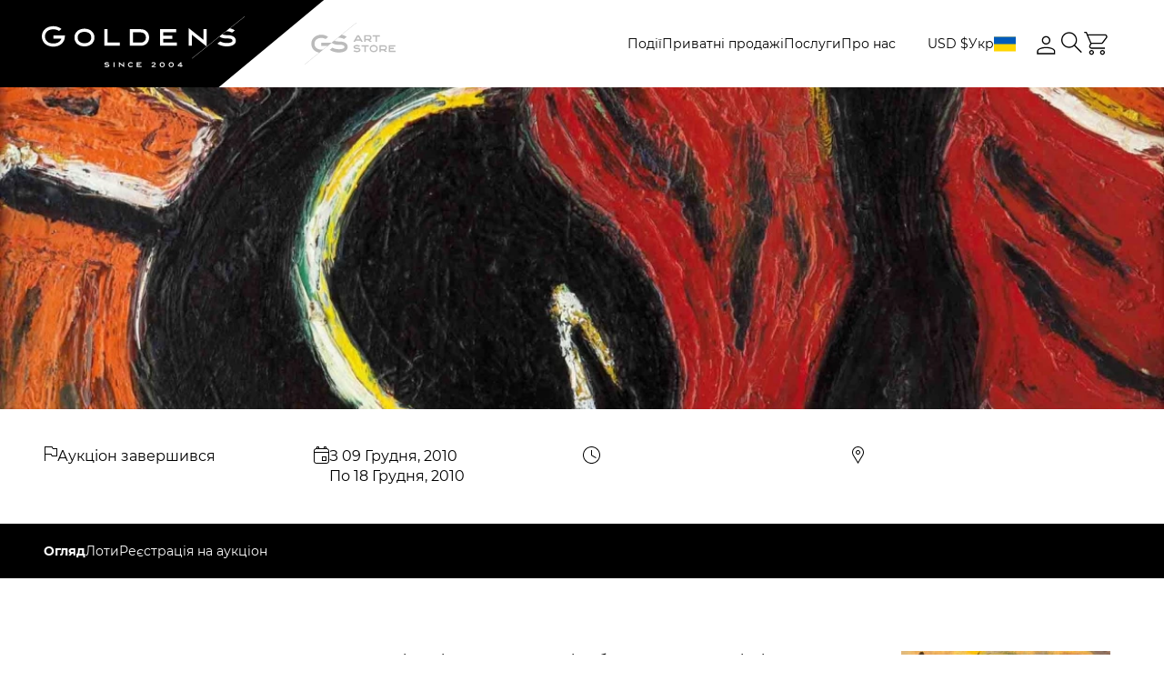

--- FILE ---
content_type: text/html; charset=UTF-8
request_url: https://gs-art.com/auctions/avangard-15/
body_size: 31718
content:
<!DOCTYPE html>
<html lang="uk">
<head>
    <meta charset="UTF-8">
    <meta http-equiv="X-UA-Compatible" content="IE=edge">
    <meta name="viewport" content="width=device-width, initial-scale=1">
    <meta name="format-detection" content="telephone=no">
    <meta http-equiv="Content-Security-Policy" content="upgrade-insecure-requests">
    <link rel="stylesheet" href="/local/templates/auction/css/fonts.css" data-skip-moving="true">
    <meta http-equiv="Content-Type" content="text/html; charset=UTF-8" />
<meta name="description" content="Київський аукціон дім Goldens презентує аукціон АВАНГАРД ⭐ Ексклюзивність ✔️ Гарантія автентичності ☎️ + 38 050 462 95 32" />
<link href="/bitrix/js/main/core/css/core.css?16846176913963" type="text/css" rel="stylesheet" />



<link href="/bitrix/js/socialservices/css/ss_admin.css?1684617690370" type="text/css"  rel="stylesheet" />
<link href="/local/templates/auction/libs/css/normalize.css?16846179106138" type="text/css"  data-template-style="true"  rel="stylesheet" />
<link href="/local/templates/auction/libs/css/magiczoomplus.css?168461791044262" type="text/css"  data-template-style="true"  rel="stylesheet" />
<link href="/local/templates/auction/libs/css/nouislider.css?16846179105716" type="text/css"  data-template-style="true"  rel="stylesheet" />
<link href="/local/templates/auction/libs/css/swiper-bundle.css?168461791019297" type="text/css"  data-template-style="true"  rel="stylesheet" />
<link href="/local/templates/auction/libs/css/dropzone.css?16846179104772" type="text/css"  data-template-style="true"  rel="stylesheet" />
<link href="/local/templates/auction/libs/css/select2.css?168461791018931" type="text/css"  data-template-style="true"  rel="stylesheet" />
<link href="/local/templates/auction/libs/css/daterangepicker.css?16846179108069" type="text/css"  data-template-style="true"  rel="stylesheet" />
<link href="/local/templates/auction/css/common-project-style.css?16846179101485" type="text/css"  data-template-style="true"  rel="stylesheet" />
<link href="/local/templates/auction/css/common-styles.css?1759751700213093" type="text/css"  data-template-style="true"  rel="stylesheet" />
<link href="/local/templates/auction/css/home-page.css?168724335224679" type="text/css"  data-template-style="true"  rel="stylesheet" />
<link href="/local/templates/auction/css/about-us.css?168960588817414" type="text/css"  data-template-style="true"  rel="stylesheet" />
<link href="/local/templates/auction/css/card-container.css?168461791027000" type="text/css"  data-template-style="true"  rel="stylesheet" />
<link href="/local/templates/auction/css/auction-overview.css?168793640120044" type="text/css"  data-template-style="true"  rel="stylesheet" />
<link href="/local/templates/auction/css/catalogue-page.css?170326035611282" type="text/css"  data-template-style="true"  rel="stylesheet" />
<link href="/local/templates/auction/css/artists-list.css?16846179103902" type="text/css"  data-template-style="true"  rel="stylesheet" />
<link href="/local/templates/auction/css/live-auction.css?173269982637605" type="text/css"  data-template-style="true"  rel="stylesheet" />
<link href="/local/templates/auction/css/account-page.css?168461791023423" type="text/css"  data-template-style="true"  rel="stylesheet" />
<link href="/local/templates/auction/css/order.css?168960586522600" type="text/css"  data-template-style="true"  rel="stylesheet" />
<link href="/local/templates/auction/components/bitrix/news.list/partners/style.css?1684617910150" type="text/css"  data-template-style="true"  rel="stylesheet" />
<link href="/bitrix/panel/main/popup.css?168461768923084" type="text/css"  data-template-style="true"  rel="stylesheet" />
<script>if(!window.BX)window.BX={};if(!window.BX.message)window.BX.message=function(mess){if(typeof mess=='object') for(var i in mess) BX.message[i]=mess[i]; return true;};</script>
<script>(window.BX||top.BX).message({'JS_CORE_LOADING':'Завантаження...','JS_CORE_NO_DATA':'— Немає даних —','JS_CORE_WINDOW_CLOSE':'Закрити','JS_CORE_WINDOW_EXPAND':'Розгорнути','JS_CORE_WINDOW_NARROW':'Згорнути у вікно','JS_CORE_WINDOW_SAVE':'Зберегти','JS_CORE_WINDOW_CANCEL':'Скасувати','JS_CORE_WINDOW_CONTINUE':'Продовжити','JS_CORE_H':'г','JS_CORE_M':'хв','JS_CORE_S':'с','JSADM_AI_HIDE_EXTRA':'Приховати зайві','JSADM_AI_ALL_NOTIF':'Показати всі','JSADM_AUTH_REQ':'Потрібна авторизація!','JS_CORE_WINDOW_AUTH':'Увійти','JS_CORE_IMAGE_FULL':'Повний розмір'});</script>

<script src="/bitrix/js/main/core/core.js?1705056663497566"></script>

<script>BX.setJSList(['/bitrix/js/main/core/core_ajax.js','/bitrix/js/main/core/core_promise.js','/bitrix/js/main/polyfill/promise/js/promise.js','/bitrix/js/main/loadext/loadext.js','/bitrix/js/main/loadext/extension.js','/bitrix/js/main/polyfill/promise/js/promise.js','/bitrix/js/main/polyfill/find/js/find.js','/bitrix/js/main/polyfill/includes/js/includes.js','/bitrix/js/main/polyfill/matches/js/matches.js','/bitrix/js/ui/polyfill/closest/js/closest.js','/bitrix/js/main/polyfill/fill/main.polyfill.fill.js','/bitrix/js/main/polyfill/find/js/find.js','/bitrix/js/main/polyfill/matches/js/matches.js','/bitrix/js/main/polyfill/core/dist/polyfill.bundle.js','/bitrix/js/main/polyfill/core/dist/polyfill.bundle.js','/bitrix/js/main/lazyload/dist/lazyload.bundle.js','/bitrix/js/main/polyfill/core/dist/polyfill.bundle.js','/bitrix/js/main/parambag/dist/parambag.bundle.js']);
BX.setCSSList(['/bitrix/js/main/lazyload/dist/lazyload.bundle.css','/bitrix/js/main/parambag/dist/parambag.bundle.css']);</script>
<script>(window.BX||top.BX).message({'SS_NETWORK_DISPLAY':'N','SS_NETWORK_URL':'https://www.bitrix24.net/oauth/authorize/?user_lang=ua&client_id=ext.5d27933450d510.29175877&redirect_uri=http%3A%2F%2Fgs-art.com%2Fauctions%2Favangard-15%2F%3Fauth_service_id%3DBitrix24Net%26code%3Davangard-15&scope=auth,admin&response_type=code&mode=popup&state=site_id%3Ds1%26backurl%3D%252Fauctions%252Favangard-15%252F%253Fcheck_key%253D6b0d012772fb9f3a9278af0a9b235037%2526code%253Davangard-15%26mode%3Dpopup','SS_NETWORK_POPUP_TITLE':'Бітрікс24 - Єдина авторизація','SS_NETWORK_POPUP_CONNECT':'Підключити','SS_NETWORK_POPUP_TEXT':'<b>Підключіть свій Бітрікс24<\/b>, використовуйте один логін і пароль для авторизації на будь-якому вашому сайті.<\/b><br /><br />Більше не потрібно пам\'ятати різні паролі та логіни,<br />Бітрікс24 - ваш єдиний вхід.','SS_NETWORK_POPUP_DONTSHOW':'Більше не показувати це повідомлення','SS_NETWORK_POPUP_COUNT':'0'});</script>
<script>(window.BX||top.BX).message({'LANGUAGE_ID':'ua','FORMAT_DATE':'DD.MM.YYYY','FORMAT_DATETIME':'DD.MM.YYYY HH:MI:SS','COOKIE_PREFIX':'BITRIX_SM','SERVER_TZ_OFFSET':'7200','SITE_ID':'s1','SITE_DIR':'/','USER_ID':'','SERVER_TIME':'1762761986','USER_TZ_OFFSET':'0','USER_TZ_AUTO':'Y','bitrix_sessid':'d7993fef4fac6f7398b28a536366dad9'});</script>


<script src="/bitrix/js/twim.recaptchafree/script.js?16846176904421"></script>
<script src="https://www.google.com/recaptcha/api.js?onload=onloadRecaptchafree&render=explicit&hl=ua"></script>
<script src="/bitrix/js/main/jquery/jquery-3.3.1.min.js?168461769386927"></script>
<script src="/bitrix/js/main/core/core_window.js?168461769198015"></script>
<script src="/bitrix/js/socialservices/ss_admin.js?16846176902117"></script>
<link rel="icon" href="/local/templates/auction/static/favicon/favicon.ico">
<link rel="apple-touch-icon" sizes="180x180" href="/local/templates/auction/static/favicon/apple-touch-icon.png">
<link rel="icon" type="image/png" sizes="32x32" href="/local/templates/auction/static/favicon/favicon-32x32.png">
<link rel="icon" type="image/png" sizes="16x16" href="/local/templates/auction/static/favicon/favicon-16x16.png">
<link rel="mask-icon" href="/local/templates/auction/static/favicon/safari-pinned-tab.svg" color="#5bbad5">
<meta name="msapplication-TileColor" content="#da532c">
<meta name="theme-color" content="#ffffff">
<meta property="og:image" content="https://gs-art.com2816" />



<script src="/local/templates/auction/libs/js/jquery.validate.js?168461791056033"></script>
<script src="/local/templates/auction/js/jquery.cookie.js?16846179103140"></script>
<script src="/local/templates/auction/libs/js/lazysizes.js?168461791022189"></script>
<script src="/local/templates/auction/libs/js/ls.unveilhooks.js?16846179104840"></script>
<script src="/local/templates/auction/libs/js/magiczoomplus.js?168461791094055"></script>
<script src="/local/templates/auction/libs/js/nouislider.js?168461791087169"></script>
<script src="/local/templates/auction/libs/js/swiper-bundle.js?1684617910319894"></script>
<script src="/local/templates/auction/libs/js/dropzone-min.js?168461791069764"></script>
<script src="/local/templates/auction/libs/js/jquery.inputmask.js?1684617910158059"></script>
<script src="/local/templates/auction/libs/js/imask.js?1684617910174324"></script>
<script src="/local/templates/auction/libs/js/select2.js?1684617910170801"></script>
<script src="/local/templates/auction/libs/js/moment.js?1684617910145279"></script>
<script src="/local/templates/auction/libs/js/popper.min.js?170781921120121"></script>
<script src="/local/templates/auction/libs/js/tippy.js?170781919525716"></script>
<script src="/local/templates/auction/libs/js/daterangepicker.js?168461791055302"></script>
<script src="/local/templates/auction/js/init-sliders.js?170021855416257"></script>
<script src="/local/templates/auction/js/initPlugins.js?16846179109078"></script>
<script src="/local/templates/auction/js/basket.js?16846179105244"></script>
<script src="/local/templates/auction/js/index.js?170549739834061"></script>
<script src="/local/templates/auction/js/jquery-validate-form.js?16893155538805"></script>
<script src="/local/templates/auction/js/customFilter.js?171033580023772"></script>
<script src="/local/templates/auction/js/live-page.js?173390945433696"></script>
<script src="/local/templates/auction/js/customRevisions.js?173390908546377"></script>
<script src="/local/templates/auction/js/order.js?168960412225757"></script>
<script>var _ba = _ba || []; _ba.push(["aid", "ef3f1dcf1844b20948f7208d2ba2bd25"]); _ba.push(["host", "gs-art.com"]); (function() {var ba = document.createElement("script"); ba.type = "text/javascript"; ba.async = true;ba.src = (document.location.protocol == "https:" ? "https://" : "http://") + "bitrix.info/ba.js";var s = document.getElementsByTagName("script")[0];s.parentNode.insertBefore(ba, s);})();</script>


    <!-- Google Tag Manager -->
    <script>(function(w,d,s,l,i){w[l]=w[l]||[];w[l].push({'gtm.start':
                new Date().getTime(),event:'gtm.js'});var f=d.getElementsByTagName(s)[0],
            j=d.createElement(s),dl=l!='dataLayer'?'&l='+l:'';j.async=true;j.src=
            'https://www.googletagmanager.com/gtm.js?id='+i+dl;f.parentNode.insertBefore(j,f);
        })(window,document,'script','dataLayer','GTM-WKC8454G');</script>
    <!-- End Google Tag Manager -->

    <title>Аукціон АВАНГАРД українського мистецтва у Києві</title>
    <meta name="referrer" content="strict-origin-when-cross-origin" />
    <meta name="description" content="Київський аукціон дім Goldens презентує аукціон АВАНГАРД ⭐ Ексклюзивність ✔️ Гарантія автентичності ☎️ + 38 050 462 95 32" />
</head>

<body
    class="page  exhibition-block-page">
<!-- Google Tag Manager (noscript) -->
<noscript><!-- deleted by bitrix Antivirus --></noscript>
<!-- End Google Tag Manager (noscript) -->

<div class="page__wrapper">
    <header>
        <div class="header">
            <div class="header__inner">
                <div class="header__content js-anim-header-fixed">
                    <div class="header__content-inner site-container">
                        <div class="logo logo--desktop">
                            <div class="logo__inner">
                                <a class="logo__image" href="/">
                                    <svg width="223" height="56" viewBox="0 0 223 56" fill="none"
                                         xmlns="http://www.w3.org/2000/svg">
                                        <path
                                            d="M108.842 14.1056V14.1051H96.8311V32.3494H108.842V32.3489C113.888 32.3393 117.975 28.7563 117.975 23.2273C117.975 17.6581 113.888 14.1151 108.842 14.1056ZM108.835 28.8395L108.545 28.84H100.352V17.6145H108.61L108.836 17.6149C111.632 17.6202 114.454 19.3575 114.454 23.2271C114.454 27.0968 111.632 28.8343 108.835 28.8395Z"
                                            fill="white"/>
                                        <path
                                            d="M46.8792 13.5431C40.8173 13.5431 35.9033 17.1941 35.9033 23.2772C35.9033 29.3602 40.8175 33.0113 46.8792 33.0113C52.9409 33.0113 57.8551 29.3602 57.8551 23.2772C57.8551 17.2186 52.9411 13.5431 46.8792 13.5431ZM52.3809 27.7611C51.0323 28.8972 49.0783 29.523 46.879 29.523C44.6797 29.523 42.7259 28.8974 41.3771 27.7611C40.0672 26.6578 39.4031 25.1492 39.4031 23.2774C39.4031 21.4054 40.0673 19.8967 41.3771 18.7936C42.7259 17.6575 44.6797 17.0317 46.879 17.0317C49.0737 17.0317 51.0268 17.66 52.3784 18.8007C53.69 19.9074 54.3549 21.4135 54.3549 23.2774C54.3551 25.1492 53.6909 26.6578 52.3809 27.7611Z"
                                            fill="white"/>
                                        <path d="M72.257 14.1154H68.7568V32.3508H85.7523V28.8625H72.257V14.1154Z"
                                              fill="white"/>
                                        <path
                                            d="M133.485 24.634H143.379V21.1455H133.485V17.586H147.726V14.0975H129.985V32.3509H148.546V28.8626H133.485V24.634Z"
                                            fill="white"/>
                                        <path
                                            d="M177.849 25.9162L161.516 12.9286V32.3495H165.016V20.1742L181.349 33.1618V14.0975H177.849V25.9162Z"
                                            fill="white"/>
                                        <path
                                            d="M12.625 21.0715V24.4871H21.5326C20.3425 28.1948 16.4295 29.8777 12.6619 29.8777C6.28256 29.8777 3.42723 25.9484 3.42723 22.0542C3.42723 18.1599 6.28274 14.2306 12.6619 14.2306C14.9819 14.2306 17.0632 14.8274 18.6568 15.8961C18.7341 15.948 18.8085 16.0031 18.8835 16.0573L21.6317 13.8721C21.5627 13.8129 21.4889 13.7582 21.4182 13.7006C19.1591 11.8594 16.0895 10.8152 12.6619 10.8152C9.24558 10.8152 6.1075 11.854 3.82601 13.7406C1.35877 15.7807 0 18.7333 0 22.0543C0 25.3753 1.35877 28.3279 3.82619 30.3681C6.10768 32.2546 9.24576 33.2935 12.6621 33.2935C19.677 33.2935 24.8719 29.0183 25.2952 22.8969L25.4214 21.0716H12.625V21.0715Z"
                                            fill="white"/>
                                        <path
                                            d="M120.703 54.9003L122.574 53.6214C122.854 53.4295 123.084 53.2627 123.263 53.1205C123.442 52.9784 123.582 52.8515 123.684 52.7399C123.786 52.6282 123.856 52.5273 123.895 52.4372C123.933 52.3469 123.952 52.2567 123.952 52.1664C123.952 52.0626 123.931 51.9658 123.888 51.8756C123.845 51.7853 123.778 51.7062 123.686 51.6387C123.594 51.571 123.476 51.5181 123.333 51.4797C123.189 51.4413 123.018 51.4221 122.819 51.4221C122.529 51.4221 122.24 51.4628 121.953 51.544C121.665 51.6252 121.373 51.7549 121.074 51.9331L120.578 51.1211C120.911 50.9158 121.271 50.7557 121.659 50.6405C122.047 50.5256 122.455 50.468 122.883 50.468C123.257 50.468 123.581 50.5126 123.856 50.6016C124.131 50.6908 124.358 50.812 124.538 50.9653C124.718 51.1187 124.852 51.297 124.94 51.5C125.029 51.703 125.072 51.9182 125.072 52.1462C125.072 52.3221 125.043 52.4901 124.984 52.6504C124.926 52.8107 124.822 52.9763 124.676 53.1477C124.528 53.3192 124.33 53.5036 124.08 53.701C123.83 53.8982 123.515 54.1221 123.134 54.3726L122.36 54.88H125.266V55.8206H120.703V54.9003Z"
                                            fill="white"/>
                                        <path
                                            d="M129.604 53.1648C129.604 52.7384 129.669 52.356 129.798 52.0179C129.927 51.6796 130.11 51.3925 130.348 51.1569C130.586 50.9213 130.874 50.7413 131.213 50.6173C131.553 50.4933 131.933 50.4313 132.354 50.4313C132.775 50.4313 133.155 50.4933 133.495 50.6173C133.834 50.7413 134.123 50.9213 134.36 51.1569C134.598 51.3927 134.781 51.6796 134.91 52.0179C135.04 52.3562 135.104 52.7386 135.104 53.1648C135.104 53.5912 135.039 53.9736 134.91 54.3117C134.781 54.6502 134.598 54.9366 134.36 55.1711C134.123 55.4058 133.834 55.5851 133.495 55.7091C133.155 55.8331 132.775 55.8951 132.354 55.8951C131.933 55.8951 131.553 55.8331 131.213 55.7091C130.874 55.5851 130.586 55.4058 130.348 55.1711C130.11 54.9366 129.927 54.6502 129.798 54.3117C129.669 53.9736 129.604 53.5912 129.604 53.1648ZM130.681 53.1614C130.681 53.4501 130.72 53.7051 130.798 53.9261C130.876 54.1473 130.987 54.3326 131.132 54.4828C131.277 54.6327 131.452 54.7466 131.658 54.8245C131.864 54.9023 132.096 54.9412 132.354 54.9412C132.612 54.9412 132.844 54.9023 133.05 54.8245C133.256 54.7466 133.431 54.6327 133.576 54.4828C133.721 54.3326 133.832 54.1472 133.911 53.9261C133.988 53.7051 134.028 53.4503 134.028 53.1614C134.028 52.875 133.988 52.6218 133.911 52.4019C133.832 52.1821 133.721 51.9964 133.576 51.8454C133.431 51.6942 133.256 51.5798 133.05 51.5019C132.844 51.4241 132.612 51.3854 132.354 51.3854C132.096 51.3854 131.864 51.4243 131.658 51.5019C131.452 51.5799 131.277 51.6944 131.132 51.8454C130.987 51.9966 130.876 52.1821 130.798 52.4019C130.719 52.6218 130.681 52.875 130.681 53.1614Z"
                                            fill="white"/>
                                        <path
                                            d="M139.502 53.1648C139.502 52.7384 139.566 52.356 139.695 52.0179C139.824 51.6796 140.008 51.3925 140.245 51.1569C140.483 50.9213 140.771 50.7413 141.111 50.6173C141.45 50.4933 141.831 50.4313 142.251 50.4313C142.672 50.4313 143.053 50.4933 143.392 50.6173C143.732 50.7413 144.02 50.9213 144.258 51.1569C144.495 51.3927 144.679 51.6796 144.808 52.0179C144.937 52.3562 145.001 52.7386 145.001 53.1648C145.001 53.5912 144.937 53.9736 144.808 54.3117C144.679 54.6502 144.496 54.9366 144.258 55.1711C144.02 55.4058 143.732 55.5851 143.392 55.7091C143.053 55.8331 142.672 55.8951 142.251 55.8951C141.831 55.8951 141.45 55.8331 141.111 55.7091C140.771 55.5851 140.483 55.4058 140.245 55.1711C140.008 54.9366 139.824 54.6502 139.695 54.3117C139.566 53.9736 139.502 53.5912 139.502 53.1648ZM140.578 53.1614C140.578 53.4501 140.617 53.7051 140.695 53.9261C140.773 54.1473 140.885 54.3326 141.03 54.4828C141.174 54.6327 141.35 54.7466 141.556 54.8245C141.762 54.9023 141.994 54.9412 142.251 54.9412C142.51 54.9412 142.741 54.9023 142.948 54.8245C143.153 54.7466 143.329 54.6327 143.474 54.4828C143.619 54.3326 143.73 54.1472 143.808 53.9261C143.886 53.7051 143.925 53.4503 143.925 53.1614C143.925 52.875 143.886 52.6218 143.808 52.4019C143.73 52.1821 143.619 51.9964 143.474 51.8454C143.329 51.6942 143.153 51.5798 142.948 51.5019C142.741 51.4241 142.51 51.3854 142.251 51.3854C141.994 51.3854 141.762 51.4243 141.556 51.5019C141.35 51.5799 141.174 51.6944 141.03 51.8454C140.885 51.9966 140.773 52.1821 140.695 52.4019C140.617 52.6218 140.578 52.875 140.578 53.1614Z"
                                            fill="white"/>
                                        <path
                                            d="M149.44 53.7501L152.543 50.5326H153.619V53.7501H154.763V54.6907H153.619V55.8207H152.543V54.6907H149.434L149.44 53.7501ZM152.543 53.7501V51.8893L150.73 53.7501H152.543Z"
                                            fill="white"/>
                                        <path
                                            d="M71.4838 50.3551C69.8863 50.3551 68.8543 50.9809 68.8543 51.9494C68.8543 52.9072 69.8653 53.5289 71.4334 53.5422V53.5435C72.3117 53.5435 73.2501 53.7203 73.2501 54.2163C73.2501 54.5997 72.4691 54.889 71.4334 54.889C70.6652 54.889 69.9505 54.6269 69.5414 54.399L68.7319 55.0427L68.6953 55.091C69.2315 55.4936 70.317 55.9272 71.4334 55.9272C73.1964 55.9272 74.2917 55.2717 74.2917 54.2165C74.2917 53.7057 74.0143 52.5234 71.4838 52.5071V52.5057C70.5338 52.5057 69.8958 52.2182 69.8958 51.9497C69.8958 51.6811 70.5338 51.3936 71.4838 51.3936C72.1404 51.3936 72.7524 51.6084 73.121 51.8047L73.9833 51.1193C73.4924 50.7508 72.5015 50.3551 71.4838 50.3551Z"
                                            fill="white"/>
                                        <path
                                            d="M105.414 54.7065V53.5498H108.204V52.5119H105.414V51.5455H109.44V50.5073H104.372V55.7445H109.674V54.7065H105.414Z"
                                            fill="white"/>
                                        <path
                                            d="M89.4712 53.8439L84.8262 50.1503V55.7211H85.8676V52.3063L90.5128 56V50.5348H89.4712V53.8439Z"
                                            fill="white"/>
                                        <path d="M79.9116 50.5347H78.8701V55.721H79.9116V50.5347Z" fill="white"/>
                                        <path
                                            d="M97.7656 50.355C95.9825 50.355 94.6885 51.5266 94.6885 53.1409C94.6885 54.7551 95.9825 55.9268 97.7656 55.9268C98.7516 55.9268 99.6388 55.5571 100.2 54.9121L99.3902 54.2549C99.0252 54.6575 98.4364 54.8889 97.7656 54.8889C96.7525 54.8889 95.7301 54.3484 95.7301 53.1409C95.7301 51.9334 96.7525 51.3931 97.7656 51.3931C98.4275 51.3931 99.0104 51.6206 99.3771 52.0161L100.194 51.3665C99.6319 50.7237 98.7473 50.355 97.7656 50.355Z"
                                            fill="white"/>
                                        <path
                                            d="M223 0C223 0 195.262 22.0553 195.264 22.0571L165.033 46.1057V46.447L195.479 22.2278C196.808 23.3036 198.799 24.0168 201.293 24.2512C201.836 24.3022 203.752 24.3403 204.368 24.3403C207.087 24.3403 209.664 24.7415 209.664 26.8388C209.664 28.6573 206.795 29.3398 202.991 29.3398C200.205 29.3398 197.593 28.3944 196.089 27.5646L193.039 29.9899C194.988 31.453 198.934 33.0276 202.991 33.0276C209.39 33.0276 213.364 30.6561 213.364 26.8388C213.364 22.1285 208.473 20.7117 204.721 20.7117C204.15 20.7117 202.321 20.6332 201.922 20.6019C200.491 20.4894 199.326 20.1885 198.526 19.8043L202.825 16.3862C202.942 16.3832 203.054 16.3757 203.175 16.3757C205.597 16.3757 207.865 17.1756 209.212 17.8984L212.25 15.4829L212.263 15.465C211.097 14.5896 209.15 13.6715 206.906 13.141L223 0.341491V0H223Z"
                                            fill="white"/>
                                    </svg>
                                </a></div>
                        </div>
                        <div class="logo logo--mobile">
                            <div class="logo__inner">
                                <a class="logo__image" href="/">
                                    <svg width="123" height="31" viewBox="0 0 123 31" fill="none"
                                         xmlns="http://www.w3.org/2000/svg">
                                        <path
                                            d="M60.0341 7.80852V7.80823H53.4092V17.9078H60.0341V17.9075C62.8172 17.9022 65.0713 15.9187 65.0713 12.858C65.0713 9.77504 62.8172 7.81374 60.0341 7.80852ZM60.0305 15.9648L59.8705 15.965H55.3514V9.75095H59.9061L60.0306 9.75114C61.5729 9.75409 63.1293 10.7158 63.1293 12.8579C63.1293 15.0001 61.5729 15.9619 60.0305 15.9648Z"
                                            fill="white"/>
                                        <path
                                            d="M25.8567 7.49707C22.5131 7.49707 19.8027 9.51818 19.8027 12.8856C19.8027 16.253 22.5132 18.2741 25.8567 18.2741C29.2001 18.2741 31.9106 16.253 31.9106 12.8856C31.9106 9.53175 29.2002 7.49707 25.8567 7.49707ZM28.8913 15.3678C28.1474 15.9967 27.0697 16.3431 25.8566 16.3431C24.6435 16.3431 23.5658 15.9968 22.8219 15.3678C22.0994 14.757 21.7331 13.9219 21.7331 12.8857C21.7331 11.8494 22.0995 11.0143 22.8219 10.4036C23.5658 9.77469 24.6435 9.42828 25.8566 9.42828C27.0671 9.42828 28.1444 9.77607 28.8899 10.4075C29.6133 11.0202 29.9801 11.8539 29.9801 12.8857C29.9802 13.9219 29.6138 14.757 28.8913 15.3678Z"
                                            fill="white"/>
                                        <path d="M39.8544 7.81384H37.9238V17.9085H47.298V15.9775H39.8544V7.81384Z"
                                              fill="white"/>
                                        <path
                                            d="M73.6269 13.6366H79.0838V11.7055H73.6269V9.73507H81.4813V7.80396H71.6963V17.9085H81.934V15.9775H73.6269V13.6366Z"
                                            fill="white"/>
                                        <path
                                            d="M98.096 14.3465L89.0869 7.15686V17.9077H91.0174V11.1678L100.027 18.3574V7.80394H98.096V14.3465Z"
                                            fill="white"/>
                                        <path
                                            d="M6.96358 11.6645V13.5553H11.8767C11.2203 15.6078 9.06199 16.5394 6.98393 16.5394C3.46527 16.5394 1.89035 14.3643 1.89035 12.2085C1.89035 10.0528 3.46537 7.87763 6.98393 7.87763C8.26357 7.87763 9.41155 8.208 10.2905 8.79961C10.3332 8.82833 10.3742 8.85882 10.4156 8.88882L11.9314 7.67915C11.8933 7.64639 11.8526 7.6161 11.8136 7.58423C10.5676 6.56497 8.87448 5.98694 6.98393 5.98694C5.09958 5.98694 3.36871 6.56202 2.11031 7.60636C0.749455 8.73568 0 10.3702 0 12.2086C0 14.047 0.749455 15.6815 2.11041 16.8109C3.36881 17.8552 5.09968 18.4303 6.98403 18.4303C10.8532 18.4303 13.7186 16.0637 13.952 12.675L14.0217 11.6646H6.96358V11.6645Z"
                                            fill="white"/>
                                        <path
                                            d="M66.576 30.3912L67.6076 29.6832C67.7624 29.577 67.8891 29.4847 67.9878 29.406C68.0864 29.3273 68.1638 29.2571 68.2201 29.1953C68.2762 29.1334 68.3149 29.0776 68.3362 29.0277C68.3575 28.9777 68.368 28.9278 68.368 28.8778C68.368 28.8204 68.3562 28.7668 68.3325 28.7168C68.3087 28.6668 68.2716 28.6231 68.221 28.5857C68.1705 28.5482 68.1054 28.5189 68.0263 28.4977C67.9469 28.4764 67.8524 28.4658 67.7426 28.4658C67.5828 28.4658 67.4237 28.4883 67.2652 28.5333C67.1065 28.5782 66.9451 28.65 66.7802 28.7487L66.5068 28.2992C66.6903 28.1855 66.889 28.0969 67.1032 28.0331C67.3173 27.9695 67.5422 27.9376 67.7782 27.9376C67.9842 27.9376 68.163 27.9623 68.3146 28.0116C68.4663 28.061 68.5918 28.128 68.691 28.2129C68.7902 28.2978 68.8642 28.3965 68.9128 28.5089C68.9616 28.6213 68.9858 28.7404 68.9858 28.8666C68.9858 28.964 68.9696 29.057 68.9372 29.1457C68.9047 29.2344 68.8479 29.3261 68.7669 29.421C68.6857 29.5159 68.576 29.618 68.4382 29.7273C68.3003 29.8365 68.1265 29.9604 67.9167 30.0991L67.4898 30.38H69.0924V30.9007H66.576V30.3912Z"
                                            fill="white"/>
                                        <path
                                            d="M71.4854 29.4304C71.4854 29.1944 71.5208 28.9827 71.592 28.7956C71.6631 28.6083 71.7642 28.4493 71.8954 28.3189C72.0265 28.1885 72.1855 28.0889 72.3728 28.0202C72.5601 27.9516 72.7698 27.9172 73.0019 27.9172C73.2341 27.9172 73.4437 27.9516 73.6312 28.0202C73.8184 28.0889 73.9775 28.1885 74.1085 28.3189C74.2396 28.4494 74.3408 28.6083 74.4119 28.7956C74.4832 28.9828 74.5186 29.1945 74.5186 29.4304C74.5186 29.6665 74.4831 29.8782 74.4119 30.0653C74.3408 30.2527 74.2397 30.4112 74.1085 30.5411C73.9775 30.671 73.8184 30.7702 73.6312 30.8389C73.4438 30.9075 73.2341 30.9419 73.0019 30.9419C72.7698 30.9419 72.5601 30.9075 72.3728 30.8389C72.1855 30.7702 72.0265 30.671 71.8954 30.5411C71.7643 30.4112 71.6631 30.2527 71.592 30.0653C71.5208 29.8782 71.4854 29.6665 71.4854 29.4304ZM72.0789 29.4286C72.0789 29.5884 72.1004 29.7295 72.1435 29.8519C72.1866 29.9743 72.248 30.0769 72.3279 30.16C72.4079 30.243 72.5044 30.3061 72.6181 30.3492C72.7318 30.3923 72.8597 30.4138 73.0019 30.4138C73.1442 30.4138 73.2722 30.3923 73.3858 30.3492C73.4993 30.3061 73.5962 30.243 73.676 30.16C73.7559 30.0769 73.8174 29.9742 73.8605 29.8519C73.9034 29.7295 73.9251 29.5885 73.9251 29.4286C73.9251 29.27 73.9034 29.1299 73.8605 29.0081C73.8173 28.8864 73.7559 28.7837 73.676 28.7C73.5961 28.6163 73.4993 28.553 73.3858 28.5099C73.2722 28.4668 73.1442 28.4454 73.0019 28.4454C72.8597 28.4454 72.7318 28.4669 72.6181 28.5099C72.5044 28.5531 72.4078 28.6164 72.3279 28.7C72.248 28.7837 72.1865 28.8864 72.1435 29.0081C72.1003 29.1299 72.0789 29.27 72.0789 29.4286Z"
                                            fill="white"/>
                                        <path
                                            d="M76.9443 29.4304C76.9443 29.1944 76.9798 28.9827 77.051 28.7956C77.1221 28.6083 77.2232 28.4493 77.3544 28.3189C77.4854 28.1885 77.6445 28.0889 77.8317 28.0202C78.0191 27.9516 78.2288 27.9172 78.4609 27.9172C78.6931 27.9172 78.9027 27.9516 79.0902 28.0202C79.2774 28.0889 79.4365 28.1885 79.5675 28.3189C79.6986 28.4494 79.7998 28.6083 79.8709 28.7956C79.9422 28.9828 79.9776 29.1945 79.9776 29.4304C79.9776 29.6665 79.9421 29.8782 79.8709 30.0653C79.7998 30.2527 79.6987 30.4112 79.5675 30.5411C79.4365 30.671 79.2774 30.7702 79.0902 30.8389C78.9028 30.9075 78.6931 30.9419 78.4609 30.9419C78.2288 30.9419 78.0191 30.9075 77.8317 30.8389C77.6445 30.7702 77.4854 30.671 77.3544 30.5411C77.2233 30.4112 77.1221 30.2527 77.051 30.0653C76.9798 29.8782 76.9443 29.6665 76.9443 29.4304ZM77.5378 29.4286C77.5378 29.5884 77.5594 29.7295 77.6024 29.8519C77.6456 29.9743 77.707 30.0769 77.7869 30.16C77.8668 30.243 77.9634 30.3061 78.0771 30.3492C78.1907 30.3923 78.3187 30.4138 78.4609 30.4138C78.6032 30.4138 78.7312 30.3923 78.8448 30.3492C78.9583 30.3061 79.0551 30.243 79.135 30.16C79.2149 30.0769 79.2764 29.9742 79.3195 29.8519C79.3624 29.7295 79.3841 29.5885 79.3841 29.4286C79.3841 29.27 79.3624 29.1299 79.3195 29.0081C79.2763 28.8864 79.2149 28.7837 79.135 28.7C79.055 28.6163 78.9583 28.553 78.8448 28.5099C78.7312 28.4668 78.6032 28.4454 78.4609 28.4454C78.3187 28.4454 78.1907 28.4669 78.0771 28.5099C77.9634 28.5531 77.8668 28.6164 77.7869 28.7C77.707 28.7837 77.6455 28.8864 77.6024 29.0081C77.5593 29.1299 77.5378 29.27 77.5378 29.4286Z"
                                            fill="white"/>
                                        <path
                                            d="M82.4266 29.7545L84.138 27.9734H84.7315V29.7545H85.3624V30.2752H84.7315V30.9008H84.138V30.2752H82.4229L82.4266 29.7545ZM84.1381 29.7545V28.7244L83.1381 29.7545H84.1381Z"
                                            fill="white"/>
                                        <path
                                            d="M39.4277 27.8751C38.5466 27.8751 37.9774 28.2215 37.9774 28.7577C37.9774 29.2879 38.535 29.632 39.3999 29.6394V29.6401C39.8843 29.6401 40.4019 29.738 40.4019 30.0126C40.4019 30.2248 39.9712 30.385 39.3999 30.385C38.9762 30.385 38.582 30.2399 38.3563 30.1137L37.9098 30.47L37.8896 30.4968C38.1854 30.7197 38.7841 30.9596 39.3999 30.9596C40.3723 30.9596 40.9765 30.5968 40.9765 30.0127C40.9765 29.7299 40.8235 29.0755 39.4277 29.0664V29.0656C38.9037 29.0656 38.5518 28.9065 38.5518 28.7579C38.5518 28.6091 38.9037 28.45 39.4277 28.45C39.7898 28.45 40.1274 28.5689 40.3307 28.6776L40.8063 28.2981C40.5356 28.0942 39.9891 27.8751 39.4277 27.8751Z"
                                            fill="white"/>
                                        <path
                                            d="M58.1429 30.2839V29.6436H59.6821V29.069H58.1429V28.534H60.3638V27.9594H57.5684V30.8585H60.4926V30.2839H58.1429Z"
                                            fill="white"/>
                                        <path
                                            d="M49.3491 29.8064L46.7871 27.7617V30.8455H47.3615V28.9553L49.9237 31V27.9746H49.3491V29.8064Z"
                                            fill="white"/>
                                        <path d="M44.0764 27.9745H43.502V30.8455H44.0764V27.9745Z" fill="white"/>
                                        <path
                                            d="M53.9238 27.875C52.9403 27.875 52.2266 28.5236 52.2266 29.4172C52.2266 30.3108 52.9403 30.9594 53.9238 30.9594C54.4677 30.9594 54.957 30.7548 55.2664 30.3977L54.8199 30.0339C54.6186 30.2568 54.2938 30.3848 53.9238 30.3848C53.365 30.3848 52.8011 30.0856 52.8011 29.4172C52.8011 28.7488 53.365 28.4497 53.9238 28.4497C54.2889 28.4497 54.6104 28.5756 54.8127 28.7945L55.2633 28.4349C54.9532 28.0791 54.4653 27.875 53.9238 27.875Z"
                                            fill="white"/>
                                        <path
                                            d="M123 0C123 0 107.701 12.2092 107.702 12.2102L91.0273 25.5228V25.7117L107.82 12.3047C108.553 12.9002 109.651 13.295 111.027 13.4247C111.327 13.453 112.383 13.4741 112.723 13.4741C114.223 13.4741 115.644 13.6962 115.644 14.8572C115.644 15.8639 114.062 16.2416 111.964 16.2416C110.427 16.2416 108.986 15.7183 108.157 15.259L106.474 16.6015C107.55 17.4115 109.726 18.2831 111.964 18.2831C115.493 18.2831 117.685 16.9704 117.685 14.8572C117.685 12.2497 114.988 11.4654 112.918 11.4654C112.603 11.4654 111.594 11.4219 111.374 11.4046C110.585 11.3424 109.942 11.1757 109.501 10.9631L111.872 9.07094C111.937 9.06927 111.999 9.06514 112.065 9.06514C113.401 9.06514 114.652 9.50793 115.395 9.90804L117.071 8.5709L117.078 8.56097C116.435 8.07637 115.361 7.56817 114.123 7.27448L123 0.189039V0H123Z"
                                            fill="white"/>
                                    </svg>
                                </a></div>
                        </div>
                        <div class="sublogo">
                            <div class="sublogo__inner">
                                <a class="sublogo__image" href="https://gs-art.store/"
                                   title="Онлайн магазин GS-ART Store">
                                    <svg width="123" height="76" viewBox="0 0 165 76" fill="none"
                                         xmlns="http://www.w3.org/2000/svg">
                                        <path
                                            d="M64.2565 34.2012C63.3416 34.2012 60.4148 34.0748 59.777 34.0245C57.3157 33.8284 55.3409 33.2837 54.0604 32.5948L60.7547 27.2196C61.0898 27.205 61.4296 27.1937 61.7824 27.1937C65.6579 27.1937 69.2885 28.4856 71.4437 29.6543L76.305 25.751L76.326 25.7218C74.3995 24.2613 71.1377 22.7262 67.3991 21.885L93.9477 0.572209V0L48.6772 36.3474H30.2839V42.1927H41.3966L33.6085 48.4465C32.5342 48.6637 31.4308 48.7771 30.3355 48.7771C24.1647 48.7771 17.9374 45.5222 17.9374 38.2472C17.9374 30.9722 24.1647 27.7173 30.3355 27.7173C33.2542 27.7173 35.8846 28.4208 37.964 29.6851L42.6981 25.8839C39.4701 23.3179 35.142 21.8736 30.3355 21.8736C19.7866 21.8736 12.129 28.7596 12.129 38.2472C12.129 46.4915 17.9133 52.7696 26.3505 54.2739L0 75.4278V76L49.2345 36.4706C51.3591 38.3137 54.6387 39.5278 58.7719 39.9201C59.6417 40.0027 62.707 40.0643 63.6927 40.0643C68.0434 40.0643 72.1686 40.7127 72.1686 44.1022C72.1686 47.0411 67.5779 48.1433 61.4892 48.1433C57.029 48.1433 52.8491 46.6164 50.4426 45.2742L45.5604 49.1937C48.6804 51.5587 54.9946 54.1021 61.4892 54.1021C71.7288 54.1021 78.0897 50.2701 78.0897 44.1006C78.0897 36.49 70.263 34.2012 64.2565 34.2012Z"
                                            fill="#bbb"/>
                                        <path
                                            d="M128.804 34.8169H131.225V25.0845H136.63V22.6482H131.225H128.804H123.4V25.0845H128.804V34.8169Z"
                                            fill="#bbb"/>
                                        <path
                                            d="M98.5609 22.6482H98.4659H95.5842H95.4892L88.3262 34.8169H91.3028L92.5931 32.6254H101.459L102.749 34.8169H105.727L98.5609 22.6482ZM94.0266 30.1907L97.0259 25.0959L100.025 30.1907H94.0266Z"
                                            fill="#bbb"/>
                                        <path
                                            d="M110.455 31.9316H114.846L118.385 34.7732H122.265L118.387 31.6593C120.179 31.0384 121.368 29.3899 121.368 27.2891C121.368 24.6047 119.432 22.6531 116.766 22.6482H110.455H108.034V34.8169H110.455V31.9316ZM110.455 25.0278H116.763C117.797 25.0294 119.005 25.6227 119.005 27.2891C119.005 28.9555 117.797 29.5487 116.763 29.5504H110.455V25.0278Z"
                                            fill="#bbb"/>
                                        <path
                                            d="M149.184 45.4964C149.184 42.812 147.248 40.8603 144.583 40.8555H138.272H135.851V53.0242H138.272V50.1372H142.662L146.201 52.9788H150.082L146.203 49.8649C147.996 49.2441 149.184 47.5971 149.184 45.4964ZM144.578 47.7576H138.27V43.2351H144.578C145.612 43.2367 146.82 43.83 146.82 45.4964C146.818 47.1611 145.612 47.756 144.578 47.7576Z"
                                            fill="#bbb"/>
                                        <path
                                            d="M125.339 40.4337C121.307 40.4337 118.039 42.8847 118.039 46.9712C118.039 51.0577 121.307 53.5086 125.339 53.5086C129.371 53.5086 132.639 51.0577 132.639 46.9712C132.639 42.9009 129.371 40.4337 125.339 40.4337ZM128.999 49.9813C128.102 50.7448 126.802 51.1647 125.339 51.1647C123.876 51.1647 122.577 50.7448 121.679 49.9813C120.808 49.2405 120.367 48.2274 120.367 46.9695C120.367 45.7117 120.808 44.6985 121.679 43.9577C122.577 43.1943 123.876 42.7744 125.339 42.7744C126.798 42.7744 128.098 43.1959 128.997 43.9626C129.87 44.705 130.312 45.7165 130.312 46.9695C130.312 48.2274 129.87 49.2405 128.999 49.9813Z"
                                            fill="#bbb"/>
                                        <path
                                            d="M94.8039 45.4815V45.4782C92.5956 45.4782 91.1137 44.8039 91.1137 44.1733C91.1137 43.5428 92.5972 42.8684 94.8039 42.8684C96.3293 42.8684 97.7515 43.3726 98.6084 43.8329L100.612 42.2249C99.4718 41.3609 97.1684 40.4337 94.8039 40.4337C91.0911 40.4337 88.6927 41.9023 88.6927 44.175C88.6927 46.4233 91.0428 47.8806 94.6863 47.913V47.9162C96.7271 47.9162 98.908 48.3312 98.908 49.4951C98.908 50.3947 97.0927 51.0739 94.6863 51.0739C92.9016 51.0739 91.2409 50.4596 90.289 49.9246L88.4076 51.4354L88.3223 51.5489C89.569 52.4939 92.0914 53.5103 94.6847 53.5103C98.7808 53.5103 101.327 51.9719 101.327 49.4967C101.329 48.2939 100.685 45.5204 94.8039 45.4815Z"
                                            fill="#bbb"/>
                                        <path
                                            d="M108.595 40.8538H103.19V43.2901H108.595V53.0241H111.016V43.2901H116.42V40.8538H111.016H108.595Z"
                                            fill="#bbb"/>
                                        <path
                                            d="M155.056 50.698V47.8791H161.589V45.553H155.056V43.1799H164.46V40.8538H152.746V53.0241H165.001V50.698H155.056Z"
                                            fill="#bbb"/>
                                    </svg>
                                </a></div>
                        </div>
                        <nav class="nav">
    <ul class="nav__list">
        <li class="nav__item">
            <div class="nav__link dropdown">Події                <ul class="dropdown__list dropdown__menu">

                    <li class="dropdown__item">
                        <a class="dropdown__link arrow-ico" href="/auctions/">
                            <span class="txt">Аукціони</span>
                        </a>
                    </li>
                                        <li class="dropdown__item"><a class="dropdown__link" href="/exhibitions/">Виставки</a></li>
<!--                    <li class="dropdown__item"><a class="dropdown__link" href="/catalogs/">--><!--</a></li>-->
                </ul>
            </div>
        </li>
        <li class="nav__item">
            <div class="nav__link dropdown">Приватні продажі                <ul class="dropdown__list dropdown__menu">

<!--                    <li class="dropdown__item">-->
<!--                        <a class="dropdown__link" href="http://gs-magazun.topden.net/">--><!--</a>-->
<!--                    </li>-->
                    <li class="dropdown__item">
                        <a class="dropdown__link" href="/artists/">Художники</a>
                    </li>
                    <li class="dropdown__item">
                        <a class="dropdown__link" href="/pilbir-tvoriv-ta-podarunkiv/">Підбір творів / подарунків</a>
                    </li>

                </ul>
            </div>
        </li>
        <li class="nav__item">
            <div class="nav__link dropdown">Послуги                <ul class="dropdown__list dropdown__menu">

                    <li class="dropdown__item">
                        <a class="dropdown__link" href="/services/#for-buyers"  data-tab="for-buyers">Для покупців</a>
                    </li>
                    <li class="dropdown__item">
                        <a class="dropdown__link" href="/services/#for-sellers"  data-tab="for-sellers">Для продавців</a>
                    </li>
                    <li class="dropdown__item">
                        <a class="dropdown__link" href="/services/#expertise-and-evaluation"  data-tab="expertise-and-evaluation">Експертиза та оцінювання</a>
                    </li>
                    <li class="dropdown__item">
                        <a class="dropdown__link" href="/services/#designers-and-architects"  data-tab="designers-and-architects">Дизайнерам і архітекторам</a>
                    </li>

                </ul>
            </div>
        </li>
        <li class="nav__item">
            <div class="nav__link dropdown"> <a class="dropdown__link" href="/about-us/#about-us" data-tab=about-us">Про нас</a>
                <ul class="dropdown__list dropdown__menu">

                    <li class="dropdown__item">
                        <a class="dropdown__link" href="/about-us/#history-of-house" data-tab="history-of-house">Історія дому</a>
                    </li>
                    <li class="dropdown__item">
                        <a class="dropdown__link" href="/about-us/#department" data-tab="department">Відділи</a>
                    </li>
                    <li class="dropdown__item">
                        <a class="dropdown__link" href="/about-us/#specialist" data-tab="specialist">Фахівці</a>
                    </li>
                    <li class="dropdown__item">
                        <a class="dropdown__link" href="/about-us/media/">Медіа та партнери</a>
                    </li>
                    <li class="dropdown__item">
                        <a class="dropdown__link" href="/about-us/#contacts" data-tab="contacts">Контакти</a>
                    </li>
                    <li class="dropdown__item">
                        <a class="dropdown__link" href="/about-us/#policy" data-tab="contacts">Умови та політики</a>
                    </li>
                </ul>
            </div>
        </li>
    </ul>
</nav>                        <div class="header__switchers">

                            <div class="currency-switcher">
                                <div class="dropdown">
                                                                        <a class="dropdown__link"
                                       href="javascript:void(0)">USD $                                        <!--<span class="dropdown__ico">
                                            <svg width="11" height="6" viewBox="0 0 11 6" fill="none" xmlns="http://www.w3.org/2000/svg">
                                                <path d="M0.869141 0.994197L5.58331 5.70836L10.2975 0.994197L9.70831 0.405029L5.58331 4.53003L1.45831 0.405029L0.869141 0.994197Z" fill="black" />
                                            </svg>
                                        </span>-->
                                    </a>
                                    <ul class="dropdown__list dropdown__menu">
                                                                                                                                <li class="dropdown__item"><a class="dropdown__link"
                                                                          href="?code=avangard-15&cur=UAH">UAH ₴</a>
                                            </li>
                                                                                                                                <li class="dropdown__item"><a class="dropdown__link"
                                                                          href="?code=avangard-15&cur=USD">USD $</a>
                                            </li>
                                                                                                                                <li class="dropdown__item"><a class="dropdown__link"
                                                                          href="?code=avangard-15&cur=EUR">EUR €</a>
                                            </li>
                                                                            </ul>
                                </div>
                            </div>
                            <div class="lang-switcher">
                                <svg style="position: absolute;width:0;height:0">
                                    <clipPath id="s">
                                        <path d="M0,0 v30 h60 v-30 z"/>
                                    </clipPath>
                                    <clipPath id="t">
                                        <path d="M30,15 h30 v15 z v15 h-30 z h-30 v-15 z v-15 h30 z"/>
                                    </clipPath>
                                </svg>
                                
                                                                                                <div class="dropdown">
                                    <a class="dropdown__link"                                        href="javascript:void(0)">Укр <div class="lang__ico">
                                                    <svg width="24" height="16" viewBox="0 0 24 16" fill="none" xmlns="http://www.w3.org/2000/svg">
										                <path fill-rule="evenodd" clip-rule="evenodd" d="M0 0H24V16H0V0Z" fill="#FFD500" />
										                <path fill-rule="evenodd" clip-rule="evenodd" d="M0 0H24V8H0V0Z" fill="#005BBB" />
                                                    </svg>
                                                  </div>                                    </a>
                                    <ul class="dropdown-list dropdown__menu">
                                                                                    <li class="dropdown__item">
                                                <a class="dropdown__link" href="https://gs-art.com/auctions/avangard-15/">Українська                                                    
									<div class="lang__ico"><svg width="24" height="16" viewBox="0 0 24 16" fill="none" xmlns="http://www.w3.org/2000/svg">
										  <path fill-rule="evenodd" clip-rule="evenodd" d="M0 0H24V16H0V0Z" fill="#FFD500" />
										  <path fill-rule="evenodd" clip-rule="evenodd" d="M0 0H24V8H0V0Z" fill="#005BBB" />
										</svg>
									  </div>                                                </a>
                                            </li>

                                                                                    <li class="dropdown__item">
                                                <a class="dropdown__link"
                                                   href="http://en.gs-art.com/auctions/avangard-15/">English                                                    
									<div class="lang__ico">
										<svg xmlns="http://www.w3.org/2000/svg" viewBox="0 0 60 30" width="1200" height="600">
											<g clip-path="url(#s)">
												<path d="M0,0 v30 h60 v-30 z" fill="#012169"/>
												<path d="M0,0 L60,30 M60,0 L0,30" stroke="#fff" stroke-width="6"/>
												<path d="M0,0 L60,30 M60,0 L0,30" clip-path="url(#t)" stroke="#C8102E" stroke-width="4"/>
												<path d="M30,0 v30 M0,15 h60" stroke="#fff" stroke-width="10"/>
												<path d="M30,0 v30 M0,15 h60" stroke="#C8102E" stroke-width="6"/>
											</g>
										</svg>
									  </div>
									                                                </a>
                                            </li>

                                                                                    <li class="dropdown__item">
                                                <a class="dropdown__link"
                                                   href="http://ru.gs-art.com/auctions/avangard-15/">Русский                                                                                                    </a>
                                            </li>

                                                                            </ul>
                                </div>
                            </div>
                        </div>
                        <div class="header__action">
                            <div class="header__action-list">
                                <div
                                    class="dropdown header__action-item header__action--user  js_auth-user">
                                                                        <a class="header__action-ico-wrapp" href="javascript:void(0);">
                                    <div
                                        class="header__action-ico ">
                                        <svg width="21" height="21" viewBox="0 0 21 21" fill="none"
                                               xmlns="http://www.w3.org/2000/svg">
                                              <path d="M10.333 12.6666C15.8557 12.6666 20.333 14.756 20.333 17.3333V20.6666H0.333008V17.3333C0.333008 14.756 4.81034 12.6666 10.333 12.6666ZM18.9997 17.3333C18.9997 15.4933 15.1197 14 10.333 14C5.54634 14 1.66634 15.4933 1.66634 17.3333V19.3333H18.9997V17.3333ZM10.333 0.666626C11.5707 0.666626 12.7577 1.15829 13.6328 2.03346C14.508 2.90863 14.9997 4.09562 14.9997 5.33329C14.9997 6.57097 14.508 7.75795 13.6328 8.63312C12.7577 9.50829 11.5707 9.99996 10.333 9.99996C9.09533 9.99996 7.90835 9.50829 7.03318 8.63312C6.15801 7.75795 5.66634 6.57097 5.66634 5.33329C5.66634 4.09562 6.15801 2.90863 7.03318 2.03346C7.90835 1.15829 9.09533 0.666626 10.333 0.666626ZM10.333 1.99996C9.44895 1.99996 8.60111 2.35115 7.97599 2.97627C7.35086 3.60139 6.99967 4.44924 6.99967 5.33329C6.99967 6.21735 7.35086 7.06519 7.97599 7.69032C8.60111 8.31544 9.44895 8.66663 10.333 8.66663C11.2171 8.66663 12.0649 8.31544 12.69 7.69032C13.3152 7.06519 13.6663 6.21735 13.6663 5.33329C13.6663 4.44924 13.3152 3.60139 12.69 2.97627C12.0649 2.35115 11.2171 1.99996 10.333 1.99996Z"
                                                    fill="black"/>
                                          </svg>                                        
                                    </div>
                                    </a>
                                                                    </div>
                                <a class="header__action-item header__action--search" href="javascript:void(0)">
                                    <div class="header__action-ico-wrapp">
                                        <div class="header__action-ico">
                                            <svg width="23" height="24" viewBox="0 0 23 24" fill="none"
                                                 xmlns="http://www.w3.org/2000/svg">
                                                <path
                                                    d="M8.66636 0.333374C10.3244 0.333338 11.9477 0.808932 13.3436 1.70373C14.7395 2.59853 15.8494 3.87497 16.5417 5.38161C17.234 6.88825 17.4795 8.56185 17.2492 10.2038C17.0189 11.8458 16.3224 13.3873 15.2424 14.6454L22.7677 22.1707L21.825 23.1134L14.2984 15.5867C13.2369 16.4945 11.9717 17.1322 10.6106 17.4457C9.2495 17.7591 7.83282 17.7389 6.4812 17.3869C5.12958 17.0348 3.88307 16.3613 2.84784 15.4237C1.8126 14.4861 1.01931 13.3122 0.535522 12.0019C0.0517367 10.6917 -0.108209 9.28393 0.0693085 7.89854C0.246826 6.51315 0.756546 5.19119 1.55506 4.04525C2.35357 2.8993 3.41721 1.96332 4.6554 1.31703C5.89359 0.670731 7.26964 0.333267 8.66636 0.333374ZM8.66636 1.66671C6.72144 1.66671 4.85618 2.43932 3.48091 3.81459C2.10564 5.18986 1.33303 7.05512 1.33303 9.00004C1.33303 10.945 2.10564 12.8102 3.48091 14.1855C4.85618 15.5608 6.72144 16.3334 8.66636 16.3334C10.6113 16.3334 12.4765 15.5608 13.8518 14.1855C15.2271 12.8102 15.9997 10.945 15.9997 9.00004C15.9997 7.05512 15.2271 5.18986 13.8518 3.81459C12.4765 2.43932 10.6113 1.66671 8.66636 1.66671Z"
                                                    fill="black"/>
                                            </svg>
                                        </div>
                                    </div>
                                </a>
                                <a class="header__action-item header__action--basket" href="javascript:void(0)">

                                </a>
                                <a class="header__action-item header__action--bar" href="javascript:void(0)">
                                    <div class="menu__burger js_toggle-menu">
                                        <div class="bar1"></div>
                                        <div class="bar2"></div>
                                        <div class="bar3"></div>
                                    </div>
                                </a>
                            </div>
                        </div>
                    </div>
                    <div class="search__wrapper">
                        <div class="search__content">
                            <div class="search__inner site-container">
                                <div class="search__close js_search-close">
                                    <div class="search__close-ico">
                                        <svg width="48" height="48" viewBox="0 0 48 48" fill="none"
                                             xmlns="http://www.w3.org/2000/svg">
                                            <path
                                                d="M37.5437 36.0208L36.6009 36.9636L24.5801 24.9427L12.5593 36.9636L11.6165 36.0208L23.6373 23.9999L11.6165 11.9791L12.5593 11.0363L24.5801 23.0571L36.6009 11.0363L37.5437 11.9791L25.5229 23.9999L37.5437 36.0208Z"
                                                fill="black"/>
                                        </svg>
                                    </div>
                                </div>
                                <div class="search__form-wrapper">
                                    <form class="search__form" action="/search/">
                                        <label class="search__form-label">
                                            <span class="search__form-txt"></span>
                                            <input class="search__form-input" type="text" name="query"
                                                   placeholder="Введіть текст"/>
                                        </label>
                                        <button class="search__form-submit" type="submit">
                                            <svg width="23" height="24" viewBox="0 0 23 24" fill="none"
                                                 xmlns="http://www.w3.org/2000/svg">
                                                <path
                                                    d="M8.66636 0.333374C10.3244 0.333338 11.9477 0.808932 13.3436 1.70373C14.7395 2.59853 15.8494 3.87497 16.5417 5.38161C17.234 6.88825 17.4795 8.56185 17.2492 10.2038C17.0189 11.8458 16.3224 13.3873 15.2424 14.6454L22.7677 22.1707L21.825 23.1134L14.2984 15.5867C13.2369 16.4945 11.9717 17.1322 10.6106 17.4457C9.2495 17.7591 7.83282 17.7389 6.4812 17.3869C5.12958 17.0348 3.88307 16.3613 2.84784 15.4237C1.8126 14.4861 1.01931 13.3122 0.535522 12.0019C0.0517367 10.6917 -0.108209 9.28393 0.0693085 7.89854C0.246826 6.51315 0.756546 5.19119 1.55506 4.04525C2.35357 2.8993 3.41721 1.96332 4.6554 1.31703C5.89359 0.670731 7.26964 0.333267 8.66636 0.333374ZM8.66636 1.66671C6.72144 1.66671 4.85618 2.43932 3.48091 3.81459C2.10564 5.18986 1.33303 7.05512 1.33303 9.00004C1.33303 10.945 2.10564 12.8102 3.48091 14.1855C4.85618 15.5608 6.72144 16.3334 8.66636 16.3334C10.6113 16.3334 12.4765 15.5608 13.8518 14.1855C15.2271 12.8102 15.9997 10.945 15.9997 9.00004C15.9997 7.05512 15.2271 5.18986 13.8518 3.81459C12.4765 2.43932 10.6113 1.66671 8.66636 1.66671Z"
                                                    fill="black"/>
                                            </svg>
                                        </button>
                                    </form>
                                </div>
                                <div class="search__form-result">
                                    <div class="search__form-result-list"></div>
                                </div>
                            </div>
                        </div>
                    </div>
                                    </div>

                <div class="mobile-menu js-mobile-menu">
                    <div class="mobile-menu__overlay js-menu-overlay"></div>
                    <div class="mobile-menu__inner accordion-container">
                        
<div class="mobile-menu__set accord-set js-accord-set">
	<a class="mobile-menu__head accord-head js-accord-head" href="javascript:void(0)">Події		<span class="mobile-menu__arrow accord-arrow js-accord-arrow">
			<svg width="11" height="6" viewBox="0 0 11 6" fill="none" xmlns="http://www.w3.org/2000/svg">
			  <path d="M0.869141 0.994197L5.58331 5.70836L10.2975 0.994197L9.70831 0.405029L5.58331 4.53003L1.45831 0.405029L0.869141 0.994197Z" fill="black" />
			</svg>
		</span>
	</a>
    <div class="mobile-menu__content accord-content js-accord-content">
        <ul class="mobile-menu__list">
			<li class="mobile-menu__item">
				<a class="mobile-menu__link" href="/auctions/">Аукціони</a>
			</li>
            <li class="mobile-menu__item">
				<a class="mobile-menu__link" href="/exhibitions/">Виставки</a>
			</li>
<!--            <li class="mobile-menu__item">-->
<!--				<a class="mobile-menu__link" href="/catalogs/">--><!--</a>-->
<!--			</li>-->
        </ul>
    </div>
</div>

<div class="mobile-menu__set js-accord-set">
	<a class="mobile-menu__head accord-head js-accord-head" href="javascript:void(0)">Приватні продажі		<span class="mobile-menu__arrow accord-arrow js-accord-arrow">
			<svg width="11" height="6" viewBox="0 0 11 6" fill="none" xmlns="http://www.w3.org/2000/svg">
			  <path d="M0.869141 0.994197L5.58331 5.70836L10.2975 0.994197L9.70831 0.405029L5.58331 4.53003L1.45831 0.405029L0.869141 0.994197Z" fill="black" />
			</svg>
		</span>
	</a>
    <div class="mobile-menu__content accord-content js-accord-content">
        <ul class="mobile-menu__list">
<!--			<li class="mobile-menu__item">-->
<!--				<a class="mobile-menu__link" href="http://gs-magazun.topden.net/">--><!--</a>-->
<!--			</li>-->
			<li class="mobile-menu__item">
				<a class="mobile-menu__link" href="/artists/">Художники</a>
			</li>
			<li class="mobile-menu__item">
				<a class="mobile-menu__link" href="/pilbir-tvoriv-ta-podarunkiv/">Підбір творів / подарунків</a>
			</li>
        </ul>
    </div>
</div>

<div class="mobile-menu__set js-accord-set">
	<a class="mobile-menu__head accord-head js-accord-head" href="javascript:void(0)">Послуги		<span class="mobile-menu__arrow accord-arrow js-accord-arrow">
			<svg width="11" height="6" viewBox="0 0 11 6" fill="none" xmlns="http://www.w3.org/2000/svg">
			  <path d="M0.869141 0.994197L5.58331 5.70836L10.2975 0.994197L9.70831 0.405029L5.58331 4.53003L1.45831 0.405029L0.869141 0.994197Z" fill="black" />
			</svg>
		</span>
	</a>
    <div class="mobile-menu__content accord-content js-accord-content">
        <ul class="mobile-menu__list">
			<li class="mobile-menu__item">
				<a class="mobile-menu__link" href="/services/#for-buyers" data-tab="for-buyers">Для покупців</a>
			</li>
			<li class="mobile-menu__item">
				<a class="mobile-menu__link" href="/services/#for-sellers" data-tab="for-sellers">Для продавців</a>
			</li>
			<li class="mobile-menu__item">
				<a class="mobile-menu__link" href="/services/#expertise-and-evaluation" data-tab="expertise-and-evaluation">Експертиза та оцінювання</a>
			</li>
			<li class="mobile-menu__item">
				<a class="mobile-menu__link" href="/services/#designers-and-architects" data-tab="designers-and-architects">Дизайнерам і архітекторам</a>
			</li>
        </ul>
    </div>
</div>

<div class="mobile-menu__set js-accord-set">
	<a class="mobile-menu__head accord-head js-accord-head" href="javascript:void(0)"  data-tab=about-us">Про нас		<span class="mobile-menu__arrow accord-arrow js-accord-arrow">
			<svg width="11" height="6" viewBox="0 0 11 6" fill="none" xmlns="http://www.w3.org/2000/svg">
			  <path d="M0.869141 0.994197L5.58331 5.70836L10.2975 0.994197L9.70831 0.405029L5.58331 4.53003L1.45831 0.405029L0.869141 0.994197Z" fill="black" />
			</svg>
		</span>
	</a>
    <div class="mobile-menu__content accord-content js-accord-content">
        <ul class="mobile-menu__list">
			<li class="mobile-menu__item">
				<a class="mobile-menu__link" href="/about-us/#history-of-house" data-tab="history-of-house">Історія дому</a>
			</li>
			<li class="mobile-menu__item">
				<a class="mobile-menu__link" href="/about-us/#department" data-tab="department">Відділи</a>
			</li>
			<li class="mobile-menu__item">
				<a class="mobile-menu__link" href="/about-us/#specialist" data-tab="specialist">Фахівці</a>
			</li>
			<li class="mobile-menu__item">
				<a class="mobile-menu__link" href="/about-us/media/">Медіа та партнери</a>
			</li>
			<li class="mobile-menu__item">
				<a class="mobile-menu__link" href="/about-us/#contacts" data-tab="contacts">Контакти</a>
			</li>
            <li class="mobile-menu__item">
                <a class="mobile-menu__link" href="/about-us/#policy" data-tab="contacts">Умови та політики</a>
            </li>
        </ul>
    </div>
</div>


<div class="mobile-menu__line"></div>
    <div class="mobile-menu__set accord-set">
		<a class="mobile-menu__head need-auth-popup" href="javascript:void(0);">
			<span style="margin-right: 15px">
				<svg width="21" height="21" viewBox="0 0 21 21" fill="none" xmlns="http://www.w3.org/2000/svg">
					<path d="M10.333 12.6666C15.8557 12.6666 20.333 14.756 20.333 17.3333V20.6666H0.333008V17.3333C0.333008 14.756 4.81034 12.6666 10.333 12.6666ZM18.9997 17.3333C18.9997 15.4933 15.1197 14 10.333 14C5.54634 14 1.66634 15.4933 1.66634 17.3333V19.3333H18.9997V17.3333ZM10.333 0.666626C11.5707 0.666626 12.7577 1.15829 13.6328 2.03346C14.508 2.90863 14.9997 4.09562 14.9997 5.33329C14.9997 6.57097 14.508 7.75795 13.6328 8.63312C12.7577 9.50829 11.5707 9.99996 10.333 9.99996C9.09533 9.99996 7.90835 9.50829 7.03318 8.63312C6.15801 7.75795 5.66634 6.57097 5.66634 5.33329C5.66634 4.09562 6.15801 2.90863 7.03318 2.03346C7.90835 1.15829 9.09533 0.666626 10.333 0.666626ZM10.333 1.99996C9.44895 1.99996 8.60111 2.35115 7.97599 2.97627C7.35086 3.60139 6.99967 4.44924 6.99967 5.33329C6.99967 6.21735 7.35086 7.06519 7.97599 7.69032C8.60111 8.31544 9.44895 8.66663 10.333 8.66663C11.2171 8.66663 12.0649 8.31544 12.69 7.69032C13.3152 7.06519 13.6663 6.21735 13.6663 5.33329C13.6663 4.44924 13.3152 3.60139 12.69 2.97627C12.0649 2.35115 11.2171 1.99996 10.333 1.99996Z" fill="black"></path>
				</svg>
			</span>
			<span style="margin-right: auto">Увійти</span>
		</a>
	</div>
    <div class="mobile-menu__set accord-set">
		<a class="mobile-menu__head register_form" href="javascript:void(0);">
			<span>Реєстрація</span>
		</a>
	</div>
                        <div class="mobile-menu__line"></div>
                        <div class="mobile-menu__set accord-set js-accord-set"><a
                                class="mobile-menu__head accord-head js-accord-head"
                                href="javascript:void(0)">Українська<span
                                    class="mobile-menu__arrow accord-arrow js-accord-arrow"><svg width="11"
                                                                                                 height="6"
                                                                                                 viewBox="0 0 11 6"
                                                                                                 fill="none"
                                                                                                 xmlns="http://www.w3.org/2000/svg">
  <path
      d="M0.869141 0.994197L5.58331 5.70836L10.2975 0.994197L9.70831 0.405029L5.58331 4.53003L1.45831 0.405029L0.869141 0.994197Z"
      fill="black"/>
</svg></span></a>
                            <div class="mobile-menu__content accord-content js-accord-content">
                                <ul class="mobile-menu__list">
                                                                            <li class="mobile-menu__item"><a class="mobile-menu__link" href="https://gs-art.com/auctions/avangard-15/">Українська                                                
									<div class="lang__ico"><svg width="24" height="16" viewBox="0 0 24 16" fill="none" xmlns="http://www.w3.org/2000/svg">
										  <path fill-rule="evenodd" clip-rule="evenodd" d="M0 0H24V16H0V0Z" fill="#FFD500" />
										  <path fill-rule="evenodd" clip-rule="evenodd" d="M0 0H24V8H0V0Z" fill="#005BBB" />
										</svg>
									  </div>                                            </a></li>


                                                                            <li class="mobile-menu__item"><a class="mobile-menu__link"
                                                                         href="http://en.gs-art.com/auctions/avangard-15/">English                                                
									<div class="lang__ico">
										<svg xmlns="http://www.w3.org/2000/svg" viewBox="0 0 60 30" width="1200" height="600">
											<g clip-path="url(#s)">
												<path d="M0,0 v30 h60 v-30 z" fill="#012169"/>
												<path d="M0,0 L60,30 M60,0 L0,30" stroke="#fff" stroke-width="6"/>
												<path d="M0,0 L60,30 M60,0 L0,30" clip-path="url(#t)" stroke="#C8102E" stroke-width="4"/>
												<path d="M30,0 v30 M0,15 h60" stroke="#fff" stroke-width="10"/>
												<path d="M30,0 v30 M0,15 h60" stroke="#C8102E" stroke-width="6"/>
											</g>
										</svg>
									  </div>
									                                            </a></li>


                                                                            <li class="mobile-menu__item"><a class="mobile-menu__link"
                                                                         href="http://ru.gs-art.com/auctions/avangard-15/">Русский                                                                                            </a></li>


                                                                    </ul>
                            </div>
                        </div>
                        <div class="mobile-menu__set accord-set js-accord-set"><a
                                class="mobile-menu__head accord-head js-accord-head"
                                href="javascript:void(0)">USD<span
                                    class="mobile-menu__arrow accord-arrow js-accord-arrow"><svg width="11"
                                                                                                 height="6"
                                                                                                 viewBox="0 0 11 6"
                                                                                                 fill="none"
                                                                                                 xmlns="http://www.w3.org/2000/svg">
  <path
      d="M0.869141 0.994197L5.58331 5.70836L10.2975 0.994197L9.70831 0.405029L5.58331 4.53003L1.45831 0.405029L0.869141 0.994197Z"
      fill="black"/>
</svg></span></a>
                            <div class="mobile-menu__content accord-content js-accord-content">
                                <ul class="mobile-menu__list">
                                                                                                                    <li class="mobile-menu__item"><a class="mobile-menu__link"
                                                                         href="?code=avangard-15&cur=UAH">UAH</a>
                                        </li>
                                                                                                                    <li class="mobile-menu__item"><a class="mobile-menu__link"
                                                                         href="?code=avangard-15&cur=USD">USD</a>
                                        </li>
                                                                                                                    <li class="mobile-menu__item"><a class="mobile-menu__link"
                                                                         href="?code=avangard-15&cur=EUR">EUR</a>
                                        </li>
                                    
                                </ul>
                            </div>
                        </div>
                        <div class="mobile-menu__line"></div>
                        <div class="mobile-menu__social">
                            <div class="social__list">
                                <a class="social__link" href="https://www.instagram.com/gs_auction/">
                                    <svg width="19" height="19" viewBox="0 0 19 19" fill="none"
                                         xmlns="http://www.w3.org/2000/svg">
                                        <path fill-rule="evenodd" clip-rule="evenodd"
                                              d="M5.3875 0.055C6.365 0.00999998 6.67667 0 9.16667 0C11.6567 0 11.9683 0.0108333 12.945 0.055C13.9217 0.0991666 14.5883 0.255 15.1717 0.480833C15.7825 0.711667 16.3367 1.0725 16.795 1.53917C17.2617 1.99667 17.6217 2.55 17.8517 3.16167C18.0783 3.745 18.2333 4.41167 18.2783 5.38667C18.3233 6.36583 18.3333 6.6775 18.3333 9.16667C18.3333 11.6567 18.3225 11.9683 18.2783 12.9458C18.2342 13.9208 18.0783 14.5875 17.8517 15.1708C17.6217 15.7826 17.2611 16.3368 16.795 16.795C16.3367 17.2617 15.7825 17.6217 15.1717 17.8517C14.5883 18.0783 13.9217 18.2333 12.9467 18.2783C11.9683 18.3233 11.6567 18.3333 9.16667 18.3333C6.67667 18.3333 6.365 18.3225 5.3875 18.2783C4.4125 18.2342 3.74583 18.0783 3.1625 17.8517C2.55077 17.6216 1.99652 17.261 1.53833 16.795C1.07198 16.3372 0.711096 15.7832 0.480833 15.1717C0.255 14.5883 0.1 13.9217 0.055 12.9467C0.00999998 11.9675 0 11.6558 0 9.16667C0 6.67667 0.0108333 6.365 0.055 5.38833C0.0991666 4.41167 0.255 3.745 0.480833 3.16167C0.711436 2.55007 1.0726 1.99609 1.53917 1.53833C1.9967 1.07208 2.55039 0.711203 3.16167 0.480833C3.745 0.255 4.41167 0.1 5.38667 0.055H5.3875ZM12.8708 1.705C11.9042 1.66083 11.6142 1.65167 9.16667 1.65167C6.71917 1.65167 6.42917 1.66083 5.4625 1.705C4.56833 1.74583 4.08333 1.895 3.76 2.02083C3.3325 2.1875 3.02667 2.385 2.70583 2.70583C2.4017 3.00171 2.16765 3.3619 2.02083 3.76C1.895 4.08333 1.74583 4.56833 1.705 5.4625C1.66083 6.42917 1.65167 6.71917 1.65167 9.16667C1.65167 11.6142 1.66083 11.9042 1.705 12.8708C1.74583 13.765 1.895 14.25 2.02083 14.5733C2.1675 14.9708 2.40167 15.3317 2.70583 15.6275C3.00167 15.9317 3.3625 16.1658 3.76 16.3125C4.08333 16.4383 4.56833 16.5875 5.4625 16.6283C6.42917 16.6725 6.71833 16.6817 9.16667 16.6817C11.615 16.6817 11.9042 16.6725 12.8708 16.6283C13.765 16.5875 14.25 16.4383 14.5733 16.3125C15.0008 16.1458 15.3067 15.9483 15.6275 15.6275C15.9317 15.3317 16.1658 14.9708 16.3125 14.5733C16.4383 14.25 16.5875 13.765 16.6283 12.8708C16.6725 11.9042 16.6817 11.6142 16.6817 9.16667C16.6817 6.71917 16.6725 6.42917 16.6283 5.4625C16.5875 4.56833 16.4383 4.08333 16.3125 3.76C16.1458 3.3325 15.9483 3.02667 15.6275 2.70583C15.3316 2.40173 14.9714 2.16768 14.5733 2.02083C14.25 1.895 13.765 1.74583 12.8708 1.705ZM7.99583 11.9925C8.64972 12.2647 9.37781 12.3014 10.0558 12.0964C10.7337 11.8914 11.3195 11.4574 11.713 10.8685C12.1065 10.2796 12.2834 9.57239 12.2134 8.86759C12.1434 8.16278 11.8308 7.50414 11.3292 7.00417C11.0094 6.68456 10.6227 6.43984 10.1969 6.28762C9.77121 6.1354 9.31702 6.07947 8.86708 6.12385C8.41713 6.16823 7.98263 6.31181 7.59484 6.54427C7.20705 6.77674 6.87562 7.09229 6.62442 7.46821C6.37322 7.84413 6.20849 8.27107 6.1421 8.7183C6.0757 9.16553 6.10929 9.62191 6.24045 10.0546C6.37161 10.4873 6.59707 10.8855 6.9006 11.2206C7.20413 11.5557 7.57819 11.8193 7.99583 11.9925ZM5.835 5.835C6.27252 5.39748 6.79193 5.05042 7.36358 4.81363C7.93523 4.57685 8.54792 4.45498 9.16667 4.45498C9.78541 4.45498 10.3981 4.57685 10.9698 4.81363C11.5414 5.05042 12.0608 5.39748 12.4983 5.835C12.9359 6.27252 13.2829 6.79193 13.5197 7.36358C13.7565 7.93523 13.8784 8.54792 13.8784 9.16667C13.8784 9.78541 13.7565 10.3981 13.5197 10.9698C13.2829 11.5414 12.9359 12.0608 12.4983 12.4983C11.6147 13.3819 10.4163 13.8784 9.16667 13.8784C7.91705 13.8784 6.71861 13.3819 5.835 12.4983C4.95139 11.6147 4.45498 10.4163 4.45498 9.16667C4.45498 7.91705 4.95139 6.71861 5.835 5.835ZM14.9233 5.15667C15.0318 5.05439 15.1185 4.9314 15.1786 4.79498C15.2386 4.65856 15.2707 4.51147 15.2728 4.36244C15.275 4.21341 15.2473 4.06546 15.1912 3.92734C15.1352 3.78923 15.052 3.66376 14.9466 3.55837C14.8412 3.45297 14.7158 3.3698 14.5777 3.31376C14.4395 3.25773 14.2916 3.22998 14.1426 3.23215C13.9935 3.23432 13.8464 3.26638 13.71 3.32641C13.5736 3.38645 13.4506 3.47325 13.3483 3.58167C13.1494 3.79252 13.0405 4.0726 13.0448 4.36244C13.049 4.65228 13.166 4.92907 13.371 5.13404C13.5759 5.339 13.8527 5.45602 14.1426 5.46025C14.4324 5.46447 14.7125 5.35557 14.9233 5.15667Z"
                                              fill="black"/>
                                    </svg>
                                </a>
                                <a class="social__link" href="https://www.facebook.com/goldens.auction">
                                    <svg width="20" height="20" viewBox="0 0 20 20" fill="none"
                                         xmlns="http://www.w3.org/2000/svg">
                                        <path
                                            d="M17 1H3C1.9 1 1 1.9 1 3V17C1 18.101 1.9 19 3 19H10V12H8V9.525H10V7.475C10 5.311 11.212 3.791 13.766 3.791L15.569 3.793V6.398H14.372C13.378 6.398 13 7.144 13 7.836V9.526H15.568L15 12H13V19H17C18.1 19 19 18.101 19 17V3C19 1.9 18.1 1 17 1Z"
                                            fill="black"/>
                                    </svg>
                                </a>

                                <a class="header__action-item header__action--basket" href="javascript:void(0)"
                                   style="margin-left: auto; margin-right: 2px;">

                                </a>
                            </div>
                        </div>
                        <div class="mobile-menu__line"></div>
                        <div class="mobile-menu__sublogo">
                            <div class="sublogo">
                                <div class="sublogo__inner">
                                    <a class="sublogo__image" href="http://gs-art.store/">
                                        <svg width="123" height="76" viewBox="0 0 165 76" fill="none"
                                             xmlns="http://www.w3.org/2000/svg">
                                            <path
                                                d="M64.2565 34.2012C63.3416 34.2012 60.4148 34.0748 59.777 34.0245C57.3157 33.8284 55.3409 33.2837 54.0604 32.5948L60.7547 27.2196C61.0898 27.205 61.4296 27.1937 61.7824 27.1937C65.6579 27.1937 69.2885 28.4856 71.4437 29.6543L76.305 25.751L76.326 25.7218C74.3995 24.2613 71.1377 22.7262 67.3991 21.885L93.9477 0.572209V0L48.6772 36.3474H30.2839V42.1927H41.3966L33.6085 48.4465C32.5342 48.6637 31.4308 48.7771 30.3355 48.7771C24.1647 48.7771 17.9374 45.5222 17.9374 38.2472C17.9374 30.9722 24.1647 27.7173 30.3355 27.7173C33.2542 27.7173 35.8846 28.4208 37.964 29.6851L42.6981 25.8839C39.4701 23.3179 35.142 21.8736 30.3355 21.8736C19.7866 21.8736 12.129 28.7596 12.129 38.2472C12.129 46.4915 17.9133 52.7696 26.3505 54.2739L0 75.4278V76L49.2345 36.4706C51.3591 38.3137 54.6387 39.5278 58.7719 39.9201C59.6417 40.0027 62.707 40.0643 63.6927 40.0643C68.0434 40.0643 72.1686 40.7127 72.1686 44.1022C72.1686 47.0411 67.5779 48.1433 61.4892 48.1433C57.029 48.1433 52.8491 46.6164 50.4426 45.2742L45.5604 49.1937C48.6804 51.5587 54.9946 54.1021 61.4892 54.1021C71.7288 54.1021 78.0897 50.2701 78.0897 44.1006C78.0897 36.49 70.263 34.2012 64.2565 34.2012Z"
                                                fill="#bbb"/>
                                            <path
                                                d="M128.804 34.8169H131.225V25.0845H136.63V22.6482H131.225H128.804H123.4V25.0845H128.804V34.8169Z"
                                                fill="#bbb"/>
                                            <path
                                                d="M98.5609 22.6482H98.4659H95.5842H95.4892L88.3262 34.8169H91.3028L92.5931 32.6254H101.459L102.749 34.8169H105.727L98.5609 22.6482ZM94.0266 30.1907L97.0259 25.0959L100.025 30.1907H94.0266Z"
                                                fill="#bbb"/>
                                            <path
                                                d="M110.455 31.9316H114.846L118.385 34.7732H122.265L118.387 31.6593C120.179 31.0384 121.368 29.3899 121.368 27.2891C121.368 24.6047 119.432 22.6531 116.766 22.6482H110.455H108.034V34.8169H110.455V31.9316ZM110.455 25.0278H116.763C117.797 25.0294 119.005 25.6227 119.005 27.2891C119.005 28.9555 117.797 29.5487 116.763 29.5504H110.455V25.0278Z"
                                                fill="#bbb"/>
                                            <path
                                                d="M149.184 45.4964C149.184 42.812 147.248 40.8603 144.583 40.8555H138.272H135.851V53.0242H138.272V50.1372H142.662L146.201 52.9788H150.082L146.203 49.8649C147.996 49.2441 149.184 47.5971 149.184 45.4964ZM144.578 47.7576H138.27V43.2351H144.578C145.612 43.2367 146.82 43.83 146.82 45.4964C146.818 47.1611 145.612 47.756 144.578 47.7576Z"
                                                fill="#bbb"/>
                                            <path
                                                d="M125.339 40.4337C121.307 40.4337 118.039 42.8847 118.039 46.9712C118.039 51.0577 121.307 53.5086 125.339 53.5086C129.371 53.5086 132.639 51.0577 132.639 46.9712C132.639 42.9009 129.371 40.4337 125.339 40.4337ZM128.999 49.9813C128.102 50.7448 126.802 51.1647 125.339 51.1647C123.876 51.1647 122.577 50.7448 121.679 49.9813C120.808 49.2405 120.367 48.2274 120.367 46.9695C120.367 45.7117 120.808 44.6985 121.679 43.9577C122.577 43.1943 123.876 42.7744 125.339 42.7744C126.798 42.7744 128.098 43.1959 128.997 43.9626C129.87 44.705 130.312 45.7165 130.312 46.9695C130.312 48.2274 129.87 49.2405 128.999 49.9813Z"
                                                fill="#bbb"/>
                                            <path
                                                d="M94.8039 45.4815V45.4782C92.5956 45.4782 91.1137 44.8039 91.1137 44.1733C91.1137 43.5428 92.5972 42.8684 94.8039 42.8684C96.3293 42.8684 97.7515 43.3726 98.6084 43.8329L100.612 42.2249C99.4718 41.3609 97.1684 40.4337 94.8039 40.4337C91.0911 40.4337 88.6927 41.9023 88.6927 44.175C88.6927 46.4233 91.0428 47.8806 94.6863 47.913V47.9162C96.7271 47.9162 98.908 48.3312 98.908 49.4951C98.908 50.3947 97.0927 51.0739 94.6863 51.0739C92.9016 51.0739 91.2409 50.4596 90.289 49.9246L88.4076 51.4354L88.3223 51.5489C89.569 52.4939 92.0914 53.5103 94.6847 53.5103C98.7808 53.5103 101.327 51.9719 101.327 49.4967C101.329 48.2939 100.685 45.5204 94.8039 45.4815Z"
                                                fill="#bbb"/>
                                            <path
                                                d="M108.595 40.8538H103.19V43.2901H108.595V53.0241H111.016V43.2901H116.42V40.8538H111.016H108.595Z"
                                                fill="#bbb"/>
                                            <path
                                                d="M155.056 50.698V47.8791H161.589V45.553H155.056V43.1799H164.46V40.8538H152.746V53.0241H165.001V50.698H155.056Z"
                                                fill="#bbb"/>
                                        </svg>
                                    </a>
                                </div>
                            </div>
                        </div>
                    </div>
                </div>
            </div>
        </div>
    </header>
        <main class="page__content" >
<div class="main-wrap current-auction-overview">
    <div class="body-overlay js_body-overlay"></div>
    <div class="hero-slim">
        <div class="hero-slim__inner">
            <div class="hero-slim__img">
                <picture>
                    <source
                        srcset="[data-uri]"
                        data-srcset="/upload/iblock/996/996ea3d6321c5e672ada5abe8ab1df26.webp 500w" type="image/webp"
                        media="(max-width: 550px)">
                    <source
                        srcset="[data-uri]"
                        data-srcset="/upload/iblock/996/996ea3d6321c5e672ada5abe8ab1df26.webp 1200w" type="image/webp">
                    <img class="lazyload lazy_img"
                         src="[data-uri]"
                         data-src="/upload/iblock/996/996ea3d6321c5e672ada5abe8ab1df26.jpg" alt=">АВАНГАРД">
                </picture>
                <div class="hero-slim__description right">
                    <div class="hero-slim__subtitle">Аукціон                        #15</div>
                    <h1 class="hero-slim__title position-static">АВАНГАРД</h1>
                </div>
            </div>
        </div>
    </div>
    <div class="event-info__slider-wrapper site-container not-thumbnail auction-overview__event">
        <div class="event-info__slider">
            <div class="event-info__slider-inner">
                <div class="event-info__slider-item">
                    <div class="event-info no-translate">
                        <div class="event-info__col">
                            <div class="event-info__icon">
                                <svg width="14" height="16" viewBox="0 0 14 16" fill="none"
                                     xmlns="http://www.w3.org/2000/svg">
                                    <path
                                        d="M0 0H8.423L9.577 2H14V11H8L6.845 9H1V16H0V0ZM13 10V3H9L7.845 1H1V8H7.423L8.577 10H13Z"
                                        fill="black"/>
                                </svg>
                            </div>
                                                            <div class="event-info__txt"><span>Аукціон завершився</span>
                                </div>
                                                    </div>
                        <div class="event-info__col">
                            <div class="event-info__icon">
                                <svg width="17" height="19" viewBox="0 0 17 19" fill="none"
                                     xmlns="http://www.w3.org/2000/svg">
                                    <path
                                        d="M4 0H5C5.26522 0 5.51957 0.105357 5.70711 0.292893C5.89464 0.48043 6 0.734784 6 1V2H11V1C11 0.734784 11.1054 0.48043 11.2929 0.292893C11.4804 0.105357 11.7348 0 12 0H13C13.2652 0 13.5196 0.105357 13.7071 0.292893C13.8946 0.48043 14 0.734784 14 1V2C14.7956 2 15.5587 2.31607 16.1213 2.87868C16.6839 3.44129 17 4.20435 17 5V16C17 16.7956 16.6839 17.5587 16.1213 18.1213C15.5587 18.6839 14.7956 19 14 19H3C2.20435 19 1.44129 18.6839 0.87868 18.1213C0.316071 17.5587 0 16.7956 0 16V5C0 4.20435 0.316071 3.44129 0.87868 2.87868C1.44129 2.31607 2.20435 2 3 2V1C3 0.734784 3.10536 0.48043 3.29289 0.292893C3.48043 0.105357 3.73478 0 4 0ZM12 2H13V1H12V2ZM5 2V1H4V2H5ZM3 3C2.46957 3 1.96086 3.21071 1.58579 3.58579C1.21071 3.96086 1 4.46957 1 5V6H16V5C16 4.46957 15.7893 3.96086 15.4142 3.58579C15.0391 3.21071 14.5304 3 14 3H3ZM1 16C1 16.5304 1.21071 17.0391 1.58579 17.4142C1.96086 17.7893 2.46957 18 3 18H14C14.5304 18 15.0391 17.7893 15.4142 17.4142C15.7893 17.0391 16 16.5304 16 16V7H1V16ZM9 11H14V16H9V11ZM10 12V15H13V12H10Z"
                                        fill="black"/>
                                </svg>
                            </div>
                            <div class="event-info__txt">
                                <span>З  09 Грудня, 2010<br>По 18 Грудня, 2010</span>
                            </div>
                        </div>
                        <div class="event-info__col">
                            <div class="event-info__icon">
                                <svg width="19" height="19" viewBox="0 0 19 19" fill="none"
                                     xmlns="http://www.w3.org/2000/svg">
                                    <path
                                        d="M9.5 0C12.0196 0 14.4359 1.00089 16.2175 2.78249C17.9991 4.56408 19 6.98044 19 9.5C19 12.0196 17.9991 14.4359 16.2175 16.2175C14.4359 17.9991 12.0196 19 9.5 19C6.98044 19 4.56408 17.9991 2.78249 16.2175C1.00089 14.4359 0 12.0196 0 9.5C0 6.98044 1.00089 4.56408 2.78249 2.78249C4.56408 1.00089 6.98044 0 9.5 0ZM9.5 1C7.24566 1 5.08365 1.89553 3.48959 3.48959C1.89553 5.08365 1 7.24566 1 9.5C1 11.7543 1.89553 13.9163 3.48959 15.5104C5.08365 17.1045 7.24566 18 9.5 18C11.7543 18 13.9163 17.1045 15.5104 15.5104C17.1045 13.9163 18 11.7543 18 9.5C18 7.24566 17.1045 5.08365 15.5104 3.48959C13.9163 1.89553 11.7543 1 9.5 1ZM9 4H10V9.423L14.696 12.134L14.196 13L9 10V4Z"
                                        fill="black"/>
                                </svg>
                            </div>

                            <div class="event-info__txt">
                                <span></span>
                            </div>
                        </div>
                        <div class="event-info__col">
                            <div class="event-info__icon">
                                <svg width="13" height="20" viewBox="0 0 13 20" fill="none"
                                     xmlns="http://www.w3.org/2000/svg">
                                    <path
                                        d="M6.49998 4C7.16302 4 7.7989 4.26339 8.26775 4.73223C8.73659 5.20107 8.99998 5.83696 8.99998 6.5C8.99998 7.16304 8.73659 7.79893 8.26775 8.26777C7.7989 8.73661 7.16302 9 6.49998 9C5.83694 9 5.20105 8.73661 4.73221 8.26777C4.26337 7.79893 3.99998 7.16304 3.99998 6.5C3.99998 5.83696 4.26337 5.20107 4.73221 4.73223C5.20105 4.26339 5.83694 4 6.49998 4V4ZM6.49998 5C6.10215 5 5.72062 5.15804 5.43932 5.43934C5.15801 5.72064 4.99998 6.10218 4.99998 6.5C4.99998 6.89783 5.15801 7.27936 5.43932 7.56066C5.72062 7.84197 6.10215 8 6.49998 8C6.8978 8 7.27933 7.84197 7.56064 7.56066C7.84194 7.27936 7.99998 6.89783 7.99998 6.5C7.99998 6.10218 7.84194 5.72064 7.56064 5.43934C7.27933 5.15804 6.8978 5 6.49998 5V5ZM1.79998 9.357L6.49998 17.087L11.2 9.357C11.7069 8.523 11.9827 7.56915 11.9992 6.59333C12.0157 5.61751 11.7722 4.65488 11.2938 3.80424C10.8154 2.9536 10.1192 2.24558 9.27675 1.75285C8.43431 1.26012 7.47593 1.00043 6.49998 1.00043C5.52402 1.00043 4.56564 1.26012 3.7232 1.75285C2.88076 2.24558 2.1846 2.9536 1.70617 3.80424C1.22774 4.65488 0.984277 5.61751 1.00076 6.59333C1.01725 7.56915 1.29309 8.523 1.79998 9.357V9.357ZM12.054 9.877L6.49998 19.012L0.945977 9.877C0.347098 8.89135 0.0212576 7.7641 0.00189306 6.61094C-0.0174714 5.45777 0.270337 4.32022 0.835785 3.31502C1.40123 2.30981 2.22395 1.47316 3.21952 0.890913C4.21509 0.308668 5.34765 0.00180054 6.50098 0.00180054C7.65431 0.00180054 8.78687 0.308668 9.78243 0.890913C10.778 1.47316 11.6007 2.30981 12.1662 3.31502C12.7316 4.32022 13.0194 5.45777 13.0001 6.61094C12.9807 7.7641 12.6549 8.89135 12.056 9.877H12.054V9.877Z"
                                        fill="black"/>
                                </svg>
                            </div>
                            <div class="event-info__txt">
                                <span></span>
                            </div>
                        </div>
                    </div>
                </div>
            </div>
        </div>
    </div>
    <div class="exhibition-overview auction-layouts tabs-block">
        <div class="actions-container js_tabs-wrapper">
            <div class="actions-container__inner site-container">
                <div class="actions-container__panel">
                    <a class="actions-container__tab active"
                       href="javascript:void(0)">Огляд</a>
                                            <a class="actions-container__tab"
                           href="/auctions/avangard-15/lots/">Лоти</a>
                                                                                                        <a class="actions-container__tab"
                           href="/auctions/avangard-15/register/">Реєстрація на аукціон</a>
                                    </div>
                <a class="site-filter__btn site-filter__btn--mobile js_open-filter" href="javascript:void(0)">
                    <svg width="32" height="32" viewBox="0 0 32 32" fill="none" xmlns="http://www.w3.org/2000/svg">
                        <circle cx="16" cy="16" r="15.5" stroke="#C0C0C0"/>
                        <rect x="9" y="11" width="2" height="1" fill="white"/>
                        <rect x="9" y="16" width="7" height="1" fill="white"/>
                        <rect x="18" y="16" width="5" height="1" fill="white"/>
                        <rect x="13" y="9" width="1" height="5" fill="white"/>
                        <rect x="18" y="14" width="1" height="5" fill="white"/>
                        <rect x="14" y="11" width="9" height="1" fill="white"/>
                        <rect x="9" y="21" width="2" height="1" fill="white"/>
                        <rect x="13" y="19" width="1" height="5" fill="white"/>
                        <rect x="14" y="21" width="9" height="1" fill="white"/>
                    </svg>
                </a>
                <a
                    class="filter-toggle js_filter-toggle-collapse "
                    href="javascript:void(0)">
                    <div class="filter-toggle__inner">
                        <div class="filter-toggle__ico">
                            <svg width="32" height="32" viewBox="0 0 32 32" fill="none"
                                 xmlns="http://www.w3.org/2000/svg">
                                <circle cx="16" cy="16" r="15.5" stroke="#C0C0C0"/>
                                <rect x="9" y="11" width="2" height="1" fill="white"/>
                                <rect x="9" y="16" width="7" height="1" fill="white"/>
                                <rect x="18" y="16" width="5" height="1" fill="white"/>
                                <rect x="13" y="9" width="1" height="5" fill="white"/>
                                <rect x="18" y="14" width="1" height="5" fill="white"/>
                                <rect x="14" y="11" width="9" height="1" fill="white"/>
                                <rect x="9" y="21" width="2" height="1" fill="white"/>
                                <rect x="13" y="19" width="1" height="5" fill="white"/>
                                <rect x="14" y="21" width="9" height="1" fill="white"/>
                            </svg>
                        </div>
                        <div class="filter-toggle__txt">Фільтри</div>
                    </div>
                </a>
                <div class="site-sort">
                    <div class="sorting-wrapper">
                        <div class="select-box">
                            <div class="select-box__current" tabindex="1">
                                <div class="select-box__value">
                                    <input class="select-box__input" id="2" type="radio"
                                           name="sorting-item"
                                           data-type="PROPERTY_lot_num" checked="checked"                                           value="asc">
                                    <p class="select-box__info">
                                        <span class="select-box__info-ico">
                                            <svg width="32"
                                                 height="32"
                                                 viewBox="0 0 32 32"
                                                 fill="none"
                                                 xmlns="http://www.w3.org/2000/svg">
                                                  <path
                                                      d="M20.9904 21.5627L15.3331 27.2187L9.67578 21.5627L10.6184 20.6187L15.3331 25.3333L20.0478 20.6187L20.9904 21.5627Z"
                                                      fill="#fff"/>
                                                  <rect x="14.6499" y="6" width="1.3" height="20" fill="#fff"/>
                                            </svg>
                                        </span>
                                        <span
                                            class="select-box__info-text">По лотам</span>
                                    </p>
                                </div>
                                <div class="select-box__value">
                                    <input class="select-box__input" id="3" type="radio"
                                           name="sorting-item"
                                           data-type="PROPERTY_lot_num"                                            value="desc">
                                    <p class="select-box__info">
                                        <span class="select-box__info-ico">
                                            <svg width="32"
                                                 height="32"
                                                 viewBox="0 0 32 32"
                                                 fill="none"
                                                 xmlns="http://www.w3.org/2000/svg">
                                            <path
                                                d="M9.67557 11.6561L15.3329 6.0001L20.9902 11.6561L20.0476 12.6001L15.3329 7.88543L10.6182 12.6001L9.67557 11.6561Z"
                                                fill="#fff"/>
                                            <rect x="16.0161" y="26.8999" width="1.3" height="20"
                                                  transform="rotate(є180 16.0161 26.8999)" fill="#fff"/>
                                            </svg>
                                        </span>
                                        <span
                                            class="select-box__info-text">По лотам</span>
                                    </p>
                                </div>
                                <div class="select-box__value">
                                    <input class="select-box__input" id="4" type="radio"
                                           name="sorting-item"
                                           data-type="PROPERTY_estimate_from"
                                           value="asc" >
                                    <p class="select-box__info">
                                        <span class="select-box__info-ico">
                                            <svg width="32"
                                                 height="32"
                                                 viewBox="0 0 32 32"
                                                 fill="none"
                                                 xmlns="http://www.w3.org/2000/svg">
                                              <path
                                                  d="M20.9904 21.5627L15.3331 27.2187L9.67578 21.5627L10.6184 20.6187L15.3331 25.3333L20.0478 20.6187L20.9904 21.5627Z"
                                                  fill="#fff"/>
                                              <rect x="14.6499" y="6" width="1.3" height="20" fill="#fff"/>
                                            </svg>
                                        </span>
                                        <span
                                            class="select-box__info-text">По ціні</span>
                                    </p>
                                </div>
                                <div class="select-box__value">
                                    <input class="select-box__input" id="5" type="radio"
                                           name="sorting-item"
                                           data-type="PROPERTY_estimate_to"
                                           value="desc" >
                                    <p class="select-box__info">
                                        <span class="select-box__info-ico">
                                            <svg width="32"
                                                 height="32"
                                                 viewBox="0 0 32 32"
                                                 fill="none"
                                                 xmlns="http://www.w3.org/2000/svg">
                                                <path
                                                    d="M9.67557 11.6561L15.3329 6.0001L20.9902 11.6561L20.0476 12.6001L15.3329 7.88543L10.6182 12.6001L9.67557 11.6561Z"
                                                    fill="#fff"/>
                                                <rect x="16.0161" y="26.8999" width="1.3" height="20"
                                                      transform="rotate(180 16.0161 26.8999)" fill="#fff"/>
                                            </svg>
                                        </span>
                                        <span
                                            class="select-box__info-text">По ціні</span>
                                    </p>
                                </div>
                                <div class="select-box__icon">
                                    <svg width="32" height="32" viewBox="0 0 32 32" fill="none"
                                         xmlns="http://www.w3.org/2000/svg">
                                        <path
                                            d="M20.9904 11.7707L20.0478 12.7147L15.3331 8.00008L10.6184 12.7147L9.67578 11.7707L15.3331 6.11475L20.9904 11.7707ZM20.9904 21.5627L15.3331 27.2187L9.67578 21.5627L10.6184 20.6187L15.3331 25.3334L20.0478 20.6187L20.9904 21.5627Z"
                                            fill="white"/>
                                    </svg>
                                </div>
                            </div>
                            <ul class="select-box__list">
                                <li>
                                    <label class="select-box__option" for="2">
                                        <span class="select-box__info-ico">
                                            <svg
                                                width="32" height="32" viewBox="0 0 32 32" fill="none"
                                                xmlns="http://www.w3.org/2000/svg">
                                              <path
                                                  d="M20.9904 21.5627L15.3331 27.2187L9.67578 21.5627L10.6184 20.6187L15.3331 25.3333L20.0478 20.6187L20.9904 21.5627Z"
                                                  fill="black"/>
                                              <rect x="14.6499" y="6" width="1.3" height="20" fill="black"/>
                                            </svg>
                                        </span>
                                        <span
                                            class="select-box__info-text">По лотам</span>
                                    </label>
                                </li>
                                <li>
                                    <label class="select-box__option" for="3">
                                        <span class="select-box__info-ico">
                                            <svg
                                                width="32" height="32" viewBox="0 0 32 32" fill="none"
                                                xmlns="http://www.w3.org/2000/svg">
                                                <path
                                                    d="M9.67557 11.6561L15.3329 6.0001L20.9902 11.6561L20.0476 12.6001L15.3329 7.88543L10.6182 12.6001L9.67557 11.6561Z"
                                                    fill="black"/>
                                                <rect x="16.0161" y="26.8999" width="1.3" height="20"
                                                      transform="rotate(180 16.0161 26.8999)" fill="black"/>
                                                </svg>
                                            </span>
                                        <span
                                            class="select-box__info-text">По лотам</span>
                                    </label>
                                </li>
                                <li>
                                    <label class="select-box__option" for="4">
                                        <span class="select-box__info-ico">
                                            <svg
                                                width="32" height="32" viewBox="0 0 32 32" fill="none"
                                                xmlns="http://www.w3.org/2000/svg">
                                              <path
                                                  d="M20.9904 21.5627L15.3331 27.2187L9.67578 21.5627L10.6184 20.6187L15.3331 25.3333L20.0478 20.6187L20.9904 21.5627Z"
                                                  fill="black"/>
                                              <rect x="14.6499" y="6" width="1.3" height="20" fill="black"/>
                                            </svg>
                                        </span>
                                        <span
                                            class="select-box__info-text">По ціні</span>
                                    </label>
                                </li>
                                <li>
                                    <label class="select-box__option" for="5">
                                        <span class="select-box__info-ico">
                                            <svg
                                                width="32" height="32" viewBox="0 0 32 32" fill="none"
                                                xmlns="http://www.w3.org/2000/svg">
                                                <path
                                                    d="M9.67557 11.6561L15.3329 6.0001L20.9902 11.6561L20.0476 12.6001L15.3329 7.88543L10.6182 12.6001L9.67557 11.6561Z"
                                                    fill="black"/>
                                                <rect x="16.0161" y="26.8999" width="1.3" height="20"
                                                      transform="rotate(180 16.0161 26.8999)" fill="black"/>
                                                </svg>
                                            </span>
                                        <span
                                            class="select-box__info-text">По ціні</span>
                                    </label>
                                </li>
                            </ul>
                        </div>
                    </div>
                </div>
                <div class="catalog-settings__view"><a class="catalog-settings__view-ico js_catalog-settings"
                                                       href="javascript:void(0)">
                        <div class="view-icon">
                            <svg width="32" height="32" viewBox="0 0 32 32" fill="none"
                                 xmlns="http://www.w3.org/2000/svg">
                                <circle cx="16" cy="16" r="15.5" stroke="#C0C0C0"/>
                                <rect x="9.33334" y="9.3335" width="3.33333" height="3.33333" fill="white"/>
                                <rect x="9.33334" y="14.3335" width="3.33333" height="3.33333" fill="white"/>
                                <rect x="9.33334" y="19.3335" width="3.33333" height="3.33333" fill="white"/>
                                <rect x="14.3333" y="9.3335" width="3.33333" height="3.33333" fill="white"/>
                                <rect x="14.3333" y="14.3335" width="3.33333" height="3.33333" fill="white"/>
                                <rect x="14.3333" y="19.3335" width="3.33333" height="3.33333" fill="white"/>
                                <rect x="19.3333" y="9.3335" width="3.33333" height="3.33333" fill="white"/>
                                <rect x="19.3333" y="14.3335" width="3.33333" height="3.33333" fill="white"/>
                                <rect x="19.3333" y="19.3335" width="3.33333" height="3.33333" fill="white"/>
                            </svg>
                        </div>
                        <div class="view-icon show">
                            <svg width="32" height="32" viewBox="0 0 32 32" fill="none"
                                 xmlns="http://www.w3.org/2000/svg">
                                <circle cx="16" cy="16" r="16" fill="white"/>
                                <rect x="9.33331" y="9.3335" width="3.33333" height="3.33333" fill="black"/>
                                <rect x="9.33331" y="14.3335" width="3.33333" height="3.33333" fill="black"/>
                                <rect x="9.33331" y="19.3335" width="3.33333" height="3.33333" fill="black"/>
                                <rect x="14.3333" y="9.3335" width="3.33333" height="3.33333" fill="black"/>
                                <rect x="14.3333" y="14.3335" width="3.33333" height="3.33333" fill="black"/>
                                <rect x="14.3333" y="19.3335" width="3.33333" height="3.33333" fill="black"/>
                                <rect x="19.3333" y="9.3335" width="3.33333" height="3.33333" fill="black"/>
                                <rect x="19.3333" y="14.3335" width="3.33333" height="3.33333" fill="black"/>
                                <rect x="19.3333" y="19.3335" width="3.33333" height="3.33333" fill="black"/>
                            </svg>
                        </div>
                    </a><a class="catalog-settings__view-ico js_catalog-settings" href="javascript:void(0)">
                        <div class="view-icon show">
                            <svg width="32" height="32" viewBox="0 0 32 32" fill="none"
                                 xmlns="http://www.w3.org/2000/svg">
                                <circle cx="16" cy="16" r="15.5" stroke="#C0C0C0"/>
                                <path
                                    d="M8.5 9.3335H11.8333V12.6668H8.5V9.3335ZM13.5 10.1668V11.8335H23.5V10.1668H13.5ZM8.5 14.3335H11.8333V17.6668H8.5V14.3335ZM13.5 15.1668V16.8335H23.5V15.1668H13.5ZM8.5 19.3335H11.8333V22.6668H8.5V19.3335ZM13.5 20.1668V21.8335H23.5V20.1668H13.5Z"
                                    fill="white"/>
                            </svg>
                        </div>
                        <div class="view-icon">
                            <svg width="32" height="32" viewBox="0 0 32 32" fill="none"
                                 xmlns="http://www.w3.org/2000/svg">
                                <circle cx="16" cy="16" r="16" fill="white"/>
                                <path
                                    d="M8.5 9.3335H11.8333V12.6668H8.5V9.3335ZM13.5 10.1668V11.8335H23.5V10.1668H13.5ZM8.5 14.3335H11.8333V17.6668H8.5V14.3335ZM13.5 15.1668V16.8335H23.5V15.1668H13.5ZM8.5 19.3335H11.8333V22.6668H8.5V19.3335ZM13.5 20.1668V21.8335H23.5V20.1668H13.5Z"
                                    fill="black"/>
                            </svg>
                        </div>
                    </a></div>
            </div>
        </div>
        <div class="exhibition-overview__inner site-container">
            <div class="site-tabs-content active" data-tab-content="overview">
                <div class="exhibition-overview__tab-content">
                    <div class="container-grid">
                        <div class="container-grid__row">
                            <div class="container-grid__col container-grid__col--large">
                                <div class="container-grid__row">
                                    <div class="container-grid__col container-grid__col--small m-right">
                                        <div
                                            class="container-grid__title">Прес-реліз</div>
                                    </div>
                                    <div class="container-grid__col container-grid__col--medium">
                                        <div class="container-grid__description collapse js_toggle-collapse-text">
                                            <p>
	 Вперше в історії України на аукціон буде виставлено рідкісну роботу Василя Кандинського, виконану 1912 року. Це знаменна подія не лише для організаторів аукціону, а й для досвідченого столичного глядача. Також серед топ-лотів будуть роботи українських та російських авангардистів Мінаса Аветисяна, Василя Єрмілова, Михайла Шемякіна, Єви Грінберг, Василя Хмелюка.
</p>
<p>
	 До уваги колекціонерів будуть представлені роботи найвідоміших українських митців, які репрезентують протягом андеграунду та нонконформізму 1960-х років: Ігоря Григор'єва, Алли Горської, Панаса Заливахи, Віктора Зарецького, Івана Марчука, Михайла Штейнберга, Валентина Хруща, Станіслава Сичова, Олександра Сичева.
</p>
<p>
	 Так само до колекції увійде збор робіт 1980-1990 рр.,. Серед цікавих лотів тут варто відзначити ранні роботи Олександра Ройтбурда, Марка Гейка, скульптури Миколи Степанова та Іллі Елуашвілі.
</p>
<p>
	 На окрему увагу заслуговує блок європейського авангарду 2-ої половини ХХ століття, представлений французькими майстрами пензля.
</p>
<p>
	 Багато робіт мають цікавий провенанс, велику виставкову історію та публікації в монографіях та виставкових альбомах.
</p>
<p>
	 Передаукціонну виставку відкрито для публічного відвідування з 9 до 17 грудня у приміщенні центру сучасного мистецтва «М17» (Київ, вул. Горького, 104, з 10:00 до 20:00, вхід вільний).
</p>
<p>
	 Акредитація / Тетяна Кирійчук 097 645 17 99 / <a href="/cdn-cgi/l/email-protection#f9898bd78a9c928b9c8db99e94989095d79a9694"><span class="__cf_email__" data-cfemail="0b7b7925786e60796e7f4b6c666a626725686466">[email&#160;protected]</span></a>
</p>
<p>
	 Додаткова інформація за тел.: +38/044/240 95 32; 386 81 81
</p>
<p>
	 Вечірні аукціонні торги відбудуться 18 грудня о 18:00.
</p>
<p>
	 Зареєструватися на аукціон, придбати каталог та отримати усну консультацію можна під час передаукціонної виставки.
</p>                                        </div>
                                                                                    <div class="container-grid__btn"><a class="site-btn"
                                                                                href="/auctions/avangard-15/lots/">Дивитися лоти</a>
                                            </div>
                                                                            </div>
                                </div>
                            </div>
                            <div class="container-grid__col container-grid__col--small m-left">
                                <div class="exhibition-overview__aside-action">
                                    <div class="exhibition-overview__image">
                                        <picture>
                                            <source
                                                srcset="[data-uri]"
                                                data-srcset="/upload/iblock/fc8/Auc15_cover.webp"
                                                type="image/webp">
                                            <img class="lazyload lazy_img"
                                                 src="[data-uri]"
                                                 data-src="/upload/iblock/fc8/Auc15_cover.jpg"
                                                 alt=">АВАНГАРД">
                                        </picture>
                                    </div>
                                    <div class="exhibition-overview__aside-link-list">
                                                                                                                            <a class="exhibitions-card__action-link"
                                               href="/upload/uf/0d3/0d3681b636ae2d67207b531c4eda0df2.pdf">PDF каталог</a>
                                                                            </div>
                                </div>
                            </div>
                        </div>
                    </div><!-- mobile start-->
                    <div class="container-grid--mobile">
                        <div class="exhibition-overview__aside-action">
                            <div class="exhibition-overview__image">
                                <picture>
                                    <source
                                        srcset="[data-uri]"
                                        data-srcset="/upload/iblock/fc8/Auc15_cover.webp"
                                        type="image/webp">
                                    <img class="lazyload lazy_img"
                                         src="[data-uri]"
                                         data-src="/upload/iblock/fc8/Auc15_cover.jpg"
                                         alt=">АВАНГАРД">
                                </picture>
                            </div>
                                                            <div class="container-grid__btn"><a class="site-btn"
                                                                    href="/auctions/avangard-15/lots/">Дивитися лоти</a>
                                </div>
                                                        <div class="exhibition-overview__aside-link-list">                                                                      <a class="exhibitions-card__action-link"
                                       href="/upload/uf/0d3/0d3681b636ae2d67207b531c4eda0df2.pdf">PDF каталог</a>
                                                            </div>
                        </div>
                        <div class="container-grid__col">
                            <div
                                class="container-grid__title">Прес-реліз</div>
                            <div class="container-grid__description">

                                <p>
	 Вперше в історії України на аукціон буде виставлено рідкісну роботу Василя Кандинського, виконану 1912 року. Це знаменна подія не лише для організаторів аукціону, а й для досвідченого столичного глядача. Також серед топ-лотів будуть роботи українських та російських авангардистів Мінаса Аветисяна, Василя Єрмілова, Михайла Шемякіна, Єви Грінберг, Василя Хмелюка.
</p>
<p>
	 До уваги колекціонерів будуть представлені роботи найвідоміших українських митців, які репрезентують протягом андеграунду та нонконформізму 1960-х років: Ігоря Григор'єва, Алли Горської, Панаса Заливахи, Віктора Зарецького, Івана Марчука, Михайла Штейнберга, Валентина Хруща, Станіслава Сичова, Олександра Сичева.
</p>
<p>
	 Так само до колекції увійде збор робіт 1980-1990 рр.,. Серед цікавих лотів тут варто відзначити ранні роботи Олександра Ройтбурда, Марка Гейка, скульптури Миколи Степанова та Іллі Елуашвілі.
</p>
<p>
	 На окрему увагу заслуговує блок європейського авангарду 2-ої половини ХХ століття, представлений французькими майстрами пензля.
</p>
<p>
	 Багато робіт мають цікавий провенанс, велику виставкову історію та публікації в монографіях та виставкових альбомах.
</p>
<p>
	 Передаукціонну виставку відкрито для публічного відвідування з 9 до 17 грудня у приміщенні центру сучасного мистецтва «М17» (Київ, вул. Горького, 104, з 10:00 до 20:00, вхід вільний).
</p>
<p>
	 Акредитація / Тетяна Кирійчук 097 645 17 99 / <a href="/cdn-cgi/l/email-protection#4b3b3965382e20392e3f0b2c262a222765282426"><span class="__cf_email__" data-cfemail="4c3c3e623f29273e29380c2b212d2520622f2321">[email&#160;protected]</span></a>
</p>
<p>
	 Додаткова інформація за тел.: +38/044/240 95 32; 386 81 81
</p>
<p>
	 Вечірні аукціонні торги відбудуться 18 грудня о 18:00.
</p>
<p>
	 Зареєструватися на аукціон, придбати каталог та отримати усну консультацію можна під час передаукціонної виставки.
</p>                                <a class="toggle-text__btn js_toggle-down active" href="javascript:void(0)"
                                   style="margin-top:10px; margin-bottom:56px">
                                    <span class="toggle-text__ico">
                                        <svg
                                            width="24" height="24" viewBox="0 0 24 24" fill="none"
                                            xmlns="http://www.w3.org/2000/svg">
                                        <path
                                            d="M5.84326 9.59372L11.5003 15.2507L17.1573 9.59372L16.4503 8.88672L11.5003 13.8367L6.55026 8.88672L5.84326 9.59372Z"
                                            fill="black"/>
                                        </svg>
                                    </span>
                                    <span
                                        class="toggle-text__txt">Повний опис</span>
                                </a>
                                <a
                                    class="toggle-text__btn js_toggle-up" href="javascript:void(0)">
                                    <span
                                        class="toggle-text__ico">
                                        <svg width="24" height="24" viewBox="0 0 24 24"
                                             fill="none" xmlns="http://www.w3.org/2000/svg">
                                        <path
                                            d="M5.84277 15.407L11.4998 9.75L17.1568 15.407L16.4498 16.114L11.4998 11.164L6.54977 16.114L5.84277 15.407Z"
                                            fill="black"/>
                                        </svg>
                                    </span>
                                    <span
                                        class="toggle-text__txt">Згорнути опис</span>
                                </a>
                            </div>
                        </div>
                    </div><!-- mobile end-->
                    <div class="top-goods-slider top-goods-slider--desktop">
                        <div class="top-goods-slider__inner">
                                                            <div class="top-goods-slider__top-wrapp no-bg d-flex pd-b">

                                    <div class="site-title">Топ-лоти аукціону</div>
                                    <a class="site-link"
                                       href="/auctions/avangard-15/lots/">Всі лоти</a>
                                </div>
                                                        <div class="top-goods-slider__body">
                                <div class="top-goods-slider__container slider-desktop swiper js_product-slider-desktop">
    <div class="top-goods-slider__list swiper-wrapper">
        	    <div class="top-goods-slider__case swiper-slide">
        <div class="product-card">
            <a class="product-card__inner" href="/auctions/avangard-15/catalog/1443/">
                <div class="product-card__head">
                    <div class="product-card__photo">
                        <picture>
                            <source srcset="[data-uri]" data-srcset="/upload/resize_cache/iblock/996/300_300_0/996ea3d6321c5e672ada5abe8ab1df26.webp" type="image/webp"><img class="lazyload lazy_img" src="[data-uri]" data-src="/upload/resize_cache/iblock/996/300_300_0/996ea3d6321c5e672ada5abe8ab1df26.jpg" alt="После полудня, 2005">
                        </picture>
                    </div>
                </div>
                                <div class="product-card__body">
                    <div class="product-card__title prev_auth">Андрій Коваленко<small>&nbsp;(1976)</small></div>
                    <div class="product-card__description prev_title">Після полудня, 2005</div>
                    <div class="product-card__price">

                        <div class="product-card__price-label">Естімейт:</div>

                        <div class="product-card__price-txt prev_price"><span class="js_price">800 - 1&nbsp;200</span><span class="currency-ico js_currency">$</span></div>
                    </div>
                </div>
            </a>
        </div>
    </div>
	    <div class="top-goods-slider__case swiper-slide">
        <div class="product-card">
            <a class="product-card__inner" href="/auctions/avangard-15/catalog/1444/">
                <div class="product-card__head">
                    <div class="product-card__photo">
                        <picture>
                            <source srcset="[data-uri]" data-srcset="/upload/resize_cache/iblock/436/300_300_0/43609893c6eb0bd83bd63ef75aee2f12.webp" type="image/webp"><img class="lazyload lazy_img" src="[data-uri]" data-src="/upload/resize_cache/iblock/436/300_300_0/43609893c6eb0bd83bd63ef75aee2f12.jpg" alt="Карта Украины, 1960-е">
                        </picture>
                    </div>
                </div>
                                <div class="product-card__body">
                    <div class="product-card__title prev_auth">Алла Горська<small>&nbsp;(1929-1970)</small></div>
                    <div class="product-card__description prev_title">Карта України, 1960-і</div>
                    <div class="product-card__price">

                        <div class="product-card__price-label">Естімейт:</div>

                        <div class="product-card__price-txt prev_price"><span class="js_price">1&nbsp;000 - 1&nbsp;500</span><span class="currency-ico js_currency">$</span></div>
                    </div>
                </div>
            </a>
        </div>
    </div>
	    <div class="top-goods-slider__case swiper-slide">
        <div class="product-card">
            <a class="product-card__inner" href="/auctions/avangard-15/catalog/1445/">
                <div class="product-card__head">
                    <div class="product-card__photo">
                        <picture>
                            <source srcset="[data-uri]" data-srcset="/upload/resize_cache/iblock/3bf/300_300_0/3bf9504877c33cab015c2db629401f93.webp" type="image/webp"><img class="lazyload lazy_img" src="[data-uri]" data-src="/upload/resize_cache/iblock/3bf/300_300_0/3bf9504877c33cab015c2db629401f93.jpg" alt="Прогрессивным методом, 1985">
                        </picture>
                    </div>
                </div>
                                <div class="product-card__body">
                    <div class="product-card__title prev_auth">Володимир Воропаєв<small>&nbsp;(1946)</small></div>
                    <div class="product-card__description prev_title">Прогресивним методом, 1985</div>
                    <div class="product-card__price">

                        <div class="product-card__price-label">Естімейт:</div>

                        <div class="product-card__price-txt prev_price"><span class="js_price">1&nbsp;500 - 2&nbsp;500</span><span class="currency-ico js_currency">$</span></div>
                    </div>
                </div>
            </a>
        </div>
    </div>
	    <div class="top-goods-slider__case swiper-slide">
        <div class="product-card">
            <a class="product-card__inner" href="/auctions/avangard-15/catalog/1446/">
                <div class="product-card__head">
                    <div class="product-card__photo">
                        <picture>
                            <source srcset="[data-uri]" data-srcset="/upload/resize_cache/iblock/dae/300_300_0/dae3f6cd2418d4bacc03bc3c622815f4.webp" type="image/webp"><img class="lazyload lazy_img" src="[data-uri]" data-src="/upload/resize_cache/iblock/dae/300_300_0/dae3f6cd2418d4bacc03bc3c622815f4.jpg" alt="Без названия, 2006">
                        </picture>
                    </div>
                </div>
                                <div class="product-card__body">
                    <div class="product-card__title prev_auth">Володимир Цюпко<small>&nbsp;(1936)</small></div>
                    <div class="product-card__description prev_title">Без назви, 2006</div>
                    <div class="product-card__price">

                        <div class="product-card__price-label">Естімейт:</div>

                        <div class="product-card__price-txt prev_price"><span class="js_price">3&nbsp;500 - 4&nbsp;500</span><span class="currency-ico js_currency">$</span></div>
                    </div>
                </div>
            </a>
        </div>
    </div>
	    <div class="top-goods-slider__case swiper-slide">
        <div class="product-card">
            <a class="product-card__inner" href="/auctions/avangard-15/catalog/1447/">
                <div class="product-card__head">
                    <div class="product-card__photo">
                        <picture>
                            <source srcset="[data-uri]" data-srcset="/upload/resize_cache/iblock/9f2/300_300_0/9f23c38f3e90fbadde94979fc41cd6e9.webp" type="image/webp"><img class="lazyload lazy_img" src="[data-uri]" data-src="/upload/resize_cache/iblock/9f2/300_300_0/9f23c38f3e90fbadde94979fc41cd6e9.jpg" alt="Натюрморт на белом, 1994">
                        </picture>
                    </div>
                </div>
                                <div class="product-card__body">
                    <div class="product-card__title prev_auth">Марко Гейко<small>&nbsp;(1956-2009)</small></div>
                    <div class="product-card__description prev_title">Натюрморт на білому, 1994</div>
                    <div class="product-card__price">

                        <div class="product-card__price-label">Естімейт:</div>

                        <div class="product-card__price-txt prev_price"><span class="js_price">5&nbsp;000 - 7&nbsp;000</span><span class="currency-ico js_currency">$</span></div>
                    </div>
                </div>
            </a>
        </div>
    </div>
	    <div class="top-goods-slider__case swiper-slide">
        <div class="product-card">
            <a class="product-card__inner" href="/auctions/avangard-15/catalog/1448/">
                <div class="product-card__head">
                    <div class="product-card__photo">
                        <picture>
                            <source srcset="[data-uri]" data-srcset="/upload/resize_cache/iblock/e42/300_300_0/e42a64257e8df8bbd48c2a0e1de127d4.webp" type="image/webp"><img class="lazyload lazy_img" src="[data-uri]" data-src="/upload/resize_cache/iblock/e42/300_300_0/e42a64257e8df8bbd48c2a0e1de127d4.jpg" alt="Казаки, 1960-е">
                        </picture>
                    </div>
                </div>
                                <div class="product-card__body">
                    <div class="product-card__title prev_auth">Вiктор Зарецький<small>&nbsp;(1925-1990)</small></div>
                    <div class="product-card__description prev_title">Козаки, 1960-і</div>
                    <div class="product-card__price">

                        <div class="product-card__price-label">Естімейт:</div>

                        <div class="product-card__price-txt prev_price"><span class="js_price">7&nbsp;000 - 10&nbsp;000</span><span class="currency-ico js_currency">$</span></div>
                    </div>
                </div>
            </a>
        </div>
    </div>
    </div>
    <div class="top-goods-slider__pagination slider-pagination js_fast-store-pagination--desktop"></div><a class="slider-navigation-btn top-goods-slider-next top-goods-slider-next--desktop" href="javascript:void(0)"><svg width="9" height="16" viewBox="0 0 9 16" fill="none" xmlns="http://www.w3.org/2000/svg">
            <path d="M0.942667 15.5853L8.48533 8.04267L0.942667 0.5L0 1.44267L6.6 8.04267L0 14.6427L0.942667 15.5853Z" fill="black" />
        </svg>
    </a><a class="slider-navigation-btn top-goods-slider-prev top-goods-slider-prev--desktop" href="javascript:void(0)"><svg width="9" height="16" viewBox="0 0 9 16" fill="none" xmlns="http://www.w3.org/2000/svg">
            <path d="M8.04267 15.5853L0.5 8.04267L8.04267 0.5L8.98533 1.44267L2.38533 8.04267L8.98533 14.6427L8.04267 15.5853Z" fill="black" />
        </svg>
    </a>
</div>
                            </div>
                        </div>
                        <div class="container-grid__row specialist-row specialist-row--auction-page">
    <div class="container-grid__col container-grid__col--small m-right">
        <div class="container-grid__title">Спеціалісти</div>
    </div>
    <div class="container-grid__col container-grid__col--large">
        <div class="specialist__container">
            <div class="specialist__list">
		    <div class="specialist__case">
        <div class="specialist__head">
            <div class="specialist__image">
                <picture>
                    <source srcset="[data-uri]" data-srcset="/upload/iblock/794/Mykhailo.webp" type="image/webp"><img class="lazyload lazy_img" src="[data-uri]" data-src="/upload/iblock/794/Mykhailo.jpg" alt="Михайло Василенко">
                </picture>
            </div>
        </div>
        <div class="specialist__body">
            <div class="specialist__name">Михайло Василенко</div>
            <div class="specialist__description"><div>Директор аукціонного дому &laquo;Goldens&raquo;, мистецтвознавець, експерт, куратор</div></div>
        </div>
        <div class="specialist__footer">                    <a class="specialist__contact" href="tel:">+ 38 050 462 95 32</a>
                                    <a class="specialist__contact" href="/cdn-cgi/l/email-protection#ec81c29a8d9f958089828783ac8b9fc18d9e98c28f8381"><span class="__cf_email__" data-cfemail="432e6d3522303a2f262d282c0324306e2231376d202c2e">[email&#160;protected]</span></a>
                </div>
    </div>
	            </div>
        </div>
    </div>
</div>
<div class="container-grid--mobile">
    <div class="container-grid__col">
        <div class="container-grid__title">Спеціалісти</div>
        <div class="specialist__container">
            <div class="specialist__list">
                                                        <div class="specialist__case">
                        <div class="specialist__head">
                            <div class="specialist__image">
                                <picture>
                                    <source srcset="[data-uri]" data-srcset="/upload/iblock/794/Mykhailo.webp" type="image/webp"><img class="lazyload lazy_img" src="[data-uri]" data-src="/upload/iblock/794/Mykhailo.jpg" alt="Михайло Василенко">
                                </picture>
                            </div>
                        </div>
                        <div class="specialist__body">
                            <div class="specialist__name">Михайло Василенко</div>
                            <div class="specialist__description"><div>Директор аукціонного дому &laquo;Goldens&raquo;, мистецтвознавець, експерт, куратор</div></div>
                        </div>
                        <div class="specialist__footer">                                    <a class="specialist__contact" href="tel:">+ 38 050 462 95 32</a>
                                                                    <a class="specialist__contact" href="/cdn-cgi/l/email-protection#2e4300584f5d57424b4045416e495d034f5c5a004d4143"><span class="__cf_email__" data-cfemail="4d20633b2c3e3421282326220d2a3e602c3f39632e2220">[email&#160;protected]</span></a>
                                </div>
                    </div>
                
            </div>
        </div>
    </div><!-- mobile end-->
</div>
                    </div>

                    <div class="container-grid" style="margin-bottom:0">
                        <div class="container-grid__row container-grid__row--participate">
                            <div class="container-grid__col container-grid__col--large">
                                <div class="container-grid__row">
                                    <div class="container-grid__col container-grid__col--small m-right">
                                        <div
                                            class="container-grid__title">Взяти участь <br/>в аукціоні</div>
                                    </div>
                                    <div class="container-grid__col container-grid__col--medium">
                                        <div class="container-grid__description">
                                            <p></p>
                                            
                                        </div>
                                        <!--                                        <div class="container-grid__btn"><a class="site-btn" href="/auctions/-->
                                        <!--/register/">-->
                                        <!--</a></div>-->
                                    </div>
                                </div>
                            </div>
                        </div><!-- mobile start-->
                    </div>
                    <div class="container-grid--mobile">
                        <div class="container-grid__col">
                            <div class="top-goods-slider top-goods-slider--mobile">
                                <div class="top-goods-slider__inner">
                                    <div class="top-goods-slider__top-wrapp no-bg d-flex pd-b">
                                        <div class="site-title">Топ-лоти аукціону</div>
                                        <a class="site-link"
                                           href="/auctions/avangard-15/lots/">Всі лоти</a>
                                    </div>
                                    <div class="top-goods-slider__body">
                                        <div class="top-goods-slider__container">
    <div class="top-goods-slider__list">
        	    <div class="top-goods-slider__case" style="padding: 0 15px">
        <div class="product-card">
            <a class="product-card__inner" href="/auctions/avangard-15/catalog/1443/">
                <div class="product-card__head">
                    <div class="product-card__photo">
                        <picture>
                            <source srcset="[data-uri]" data-srcset="/upload/resize_cache/iblock/996/300_300_0/996ea3d6321c5e672ada5abe8ab1df26.webp" type="image/webp"><img class="lazyload lazy_img" src="[data-uri]" data-src="/upload/resize_cache/iblock/996/300_300_0/996ea3d6321c5e672ada5abe8ab1df26.jpg" alt="После полудня, 2005">
                        </picture>
                    </div>
                </div>
                                <div class="product-card__body">
                    <div class="product-card__title prev_auth">Андрій Коваленко<small>&nbsp;(1976)</small></div>
                    <div class="product-card__description prev_title">Після полудня, 2005</div>
                    <div class="product-card__price">
                        <div class="product-card__price-label">Естімейт:</div>

                        <div class="product-card__price-txt prev_price"><span class="js_price">800 - 1&nbsp;200</span><span class="currency-ico js_currency">$</span></div>
                    </div>
                </div>
            </a>
        </div>
    </div>
	    <div class="top-goods-slider__case" style="padding: 0 15px">
        <div class="product-card">
            <a class="product-card__inner" href="/auctions/avangard-15/catalog/1444/">
                <div class="product-card__head">
                    <div class="product-card__photo">
                        <picture>
                            <source srcset="[data-uri]" data-srcset="/upload/resize_cache/iblock/436/300_300_0/43609893c6eb0bd83bd63ef75aee2f12.webp" type="image/webp"><img class="lazyload lazy_img" src="[data-uri]" data-src="/upload/resize_cache/iblock/436/300_300_0/43609893c6eb0bd83bd63ef75aee2f12.jpg" alt="Карта Украины, 1960-е">
                        </picture>
                    </div>
                </div>
                                <div class="product-card__body">
                    <div class="product-card__title prev_auth">Алла Горська<small>&nbsp;(1929-1970)</small></div>
                    <div class="product-card__description prev_title">Карта України, 1960-і</div>
                    <div class="product-card__price">
                        <div class="product-card__price-label">Естімейт:</div>

                        <div class="product-card__price-txt prev_price"><span class="js_price">1&nbsp;000 - 1&nbsp;500</span><span class="currency-ico js_currency">$</span></div>
                    </div>
                </div>
            </a>
        </div>
    </div>
	    <div class="top-goods-slider__case" style="padding: 0 15px">
        <div class="product-card">
            <a class="product-card__inner" href="/auctions/avangard-15/catalog/1445/">
                <div class="product-card__head">
                    <div class="product-card__photo">
                        <picture>
                            <source srcset="[data-uri]" data-srcset="/upload/resize_cache/iblock/3bf/300_300_0/3bf9504877c33cab015c2db629401f93.webp" type="image/webp"><img class="lazyload lazy_img" src="[data-uri]" data-src="/upload/resize_cache/iblock/3bf/300_300_0/3bf9504877c33cab015c2db629401f93.jpg" alt="Прогрессивным методом, 1985">
                        </picture>
                    </div>
                </div>
                                <div class="product-card__body">
                    <div class="product-card__title prev_auth">Володимир Воропаєв<small>&nbsp;(1946)</small></div>
                    <div class="product-card__description prev_title">Прогресивним методом, 1985</div>
                    <div class="product-card__price">
                        <div class="product-card__price-label">Естімейт:</div>

                        <div class="product-card__price-txt prev_price"><span class="js_price">1&nbsp;500 - 2&nbsp;500</span><span class="currency-ico js_currency">$</span></div>
                    </div>
                </div>
            </a>
        </div>
    </div>
	    <div class="top-goods-slider__case" style="padding: 0 15px">
        <div class="product-card">
            <a class="product-card__inner" href="/auctions/avangard-15/catalog/1446/">
                <div class="product-card__head">
                    <div class="product-card__photo">
                        <picture>
                            <source srcset="[data-uri]" data-srcset="/upload/resize_cache/iblock/dae/300_300_0/dae3f6cd2418d4bacc03bc3c622815f4.webp" type="image/webp"><img class="lazyload lazy_img" src="[data-uri]" data-src="/upload/resize_cache/iblock/dae/300_300_0/dae3f6cd2418d4bacc03bc3c622815f4.jpg" alt="Без названия, 2006">
                        </picture>
                    </div>
                </div>
                                <div class="product-card__body">
                    <div class="product-card__title prev_auth">Володимир Цюпко<small>&nbsp;(1936)</small></div>
                    <div class="product-card__description prev_title">Без назви, 2006</div>
                    <div class="product-card__price">
                        <div class="product-card__price-label">Естімейт:</div>

                        <div class="product-card__price-txt prev_price"><span class="js_price">3&nbsp;500 - 4&nbsp;500</span><span class="currency-ico js_currency">$</span></div>
                    </div>
                </div>
            </a>
        </div>
    </div>
	    <div class="top-goods-slider__case" style="padding: 0 15px">
        <div class="product-card">
            <a class="product-card__inner" href="/auctions/avangard-15/catalog/1447/">
                <div class="product-card__head">
                    <div class="product-card__photo">
                        <picture>
                            <source srcset="[data-uri]" data-srcset="/upload/resize_cache/iblock/9f2/300_300_0/9f23c38f3e90fbadde94979fc41cd6e9.webp" type="image/webp"><img class="lazyload lazy_img" src="[data-uri]" data-src="/upload/resize_cache/iblock/9f2/300_300_0/9f23c38f3e90fbadde94979fc41cd6e9.jpg" alt="Натюрморт на белом, 1994">
                        </picture>
                    </div>
                </div>
                                <div class="product-card__body">
                    <div class="product-card__title prev_auth">Марко Гейко<small>&nbsp;(1956-2009)</small></div>
                    <div class="product-card__description prev_title">Натюрморт на білому, 1994</div>
                    <div class="product-card__price">
                        <div class="product-card__price-label">Естімейт:</div>

                        <div class="product-card__price-txt prev_price"><span class="js_price">5&nbsp;000 - 7&nbsp;000</span><span class="currency-ico js_currency">$</span></div>
                    </div>
                </div>
            </a>
        </div>
    </div>
	    <div class="top-goods-slider__case" style="padding: 0 15px">
        <div class="product-card">
            <a class="product-card__inner" href="/auctions/avangard-15/catalog/1448/">
                <div class="product-card__head">
                    <div class="product-card__photo">
                        <picture>
                            <source srcset="[data-uri]" data-srcset="/upload/resize_cache/iblock/e42/300_300_0/e42a64257e8df8bbd48c2a0e1de127d4.webp" type="image/webp"><img class="lazyload lazy_img" src="[data-uri]" data-src="/upload/resize_cache/iblock/e42/300_300_0/e42a64257e8df8bbd48c2a0e1de127d4.jpg" alt="Казаки, 1960-е">
                        </picture>
                    </div>
                </div>
                                <div class="product-card__body">
                    <div class="product-card__title prev_auth">Вiктор Зарецький<small>&nbsp;(1925-1990)</small></div>
                    <div class="product-card__description prev_title">Козаки, 1960-і</div>
                    <div class="product-card__price">
                        <div class="product-card__price-label">Естімейт:</div>

                        <div class="product-card__price-txt prev_price"><span class="js_price">7&nbsp;000 - 10&nbsp;000</span><span class="currency-ico js_currency">$</span></div>
                    </div>
                </div>
            </a>
        </div>
    </div>
    </div>
</div>
                                    </div>
                                </div>
                            </div>
                        </div>
                        <div class="container-grid__col specialist-col">
    <div class="container-grid__title">Спеціалісти</div>
    <div class="specialist__container">
        <div class="specialist__list">
                                            <div class="specialist__case">
                    <div class="specialist__head">
                        <div class="specialist__image">
                            <picture>
                                <source srcset="[data-uri]"
                                        data-srcset="/upload/iblock/794/Mykhailo.webp"
                                        type="image/webp">
                                <img class="lazyload lazy_img"
                                     src="[data-uri]"
                                     data-src="/upload/iblock/794/Mykhailo.jpg" alt="Михайло Василенко">
                            </picture>
                        </div>
                    </div>
                    <div class="specialist__body">
                        <div class="specialist__name">Михайло Василенко</div>
                        <div class="specialist__description"><div>Директор аукціонного дому &laquo;Goldens&raquo;, мистецтвознавець, експерт, куратор</div></div>
                    </div>
                    <div class="specialist__footer">                                <a class="specialist__contact"
                                   href="tel:">+ 38 050 462 95 32</a>
                                                            <a class="specialist__contact" href="/cdn-cgi/l/email-protection#bed390c8dfcdc7d2dbd0d5d1fed9cd93dfccca90ddd1d3"><span class="__cf_email__" data-cfemail="0c61227a6d7f7560696267634c6b7f216d7e78226f6361">[email&#160;protected]</span></a>
                            </div>
                </div>
                    </div>
    </div>
</div>

                        <div class="container-grid__col container-grid__col--participate">
                            <div
                                class="container-grid__title">Взяти участь <br/>в аукціоні</div>
                            <div class="container-grid__description show-all">
                                <p></p>
                                <!--                                -->                            </div>
                            <!--                            <div class="container-grid__btn"><a class="site-btn" href="/auctions/-->
                            <!--/register/">-->
                            <!--</a></div>-->
                        </div>
                    </div><!-- mobile end-->
                </div>
            </div>

        </div>
    </div>
</div>


<div itemscope itemtype="http://schema.org/Organization" style="display: none!important;">
    <span itemprop="name">Goldens</span>
    <div itemprop="address" itemscope itemtype="http://schema.org/PostalAddress">

        <span itemprop="streetAddress">вул. Первомайського, 4</span>
        <span itemprop="postalCode"> 01133</span>
        <span itemprop="addressLocality">Київ</span>
    </div>
    <span itemprop="telephone">+ 38 050 462 95 32</span>
    <span itemprop="email"><a href="/cdn-cgi/l/email-protection" class="__cf_email__" data-cfemail="55363a3b21343621153226783427217b363a38">[email&#160;protected]</a></span>
</div>
</main>
<footer>
    <div class="footer">
        <div class="footer__inner site-container">
            <div class="footer__content">
                <div class="footer__content-row">
                    <div class="footer__column footer__column--desktop">
                        <div class="footer__title">Аукціонний дім</div>
                        <div class="footer__logo" style="margin-top: -10px">
                            <svg width="219" height="46" viewBox="0 0 219 46" fill="none"
                                 xmlns="http://www.w3.org/2000/svg">
                                <path
                                    d="M106.89 13.9696V13.9692H95.0947V32.0381H106.89V32.0375C111.846 32.0281 115.859 28.4793 115.859 23.0036C115.859 17.488 111.846 13.979 106.89 13.9696ZM106.884 28.5618L106.599 28.5623H98.5528V17.4448H106.662L106.884 17.4452C109.63 17.4504 112.401 19.171 112.401 23.0034C112.401 26.836 109.63 28.5567 106.884 28.5618Z"
                                    fill="black"/>
                                <path
                                    d="M46.0379 13.4128C40.0847 13.4128 35.2588 17.0287 35.2588 23.0532C35.2588 29.0776 40.0847 32.6935 46.0379 32.6935C51.991 32.6935 56.817 29.0776 56.817 23.0532C56.817 17.0531 51.9909 13.4128 46.0379 13.4128ZM51.441 27.494C50.1166 28.6191 48.1976 29.2389 46.0379 29.2389C43.8782 29.2389 41.9592 28.6193 40.6347 27.494C39.3484 26.4012 38.6961 24.9072 38.6961 23.0534C38.6961 21.1995 39.3484 19.7053 40.6347 18.6127C41.9592 17.4876 43.8782 16.8678 46.0379 16.8678C48.1933 16.8678 50.1113 17.4901 51.4388 18.6197C52.7268 19.7159 53.3799 21.2074 53.3799 23.0534C53.3797 24.907 52.7274 26.4012 51.441 27.494Z"
                                    fill="black"/>
                                <path d="M70.9607 13.9795H67.5234V32.0395H84.214V28.5847H70.9607V13.9795Z"
                                      fill="black"/>
                                <path
                                    d="M131.092 24.3966H140.808V20.9418H131.092V17.4165H145.076V13.9617H127.654V32.0394H145.882V28.5846H131.092V24.3966Z"
                                    fill="black"/>
                                <path
                                    d="M174.659 25.6667L158.618 12.804V32.038H162.055V19.9799L178.096 32.8427V13.9617H174.659V25.6667Z"
                                    fill="black"/>
                                <path
                                    d="M12.3985 20.8689V24.2516H21.1464C19.9777 27.9237 16.1347 29.5903 12.4349 29.5903C6.17009 29.5903 3.36578 25.6988 3.36578 21.8421C3.36578 17.9854 6.17009 14.0937 12.4349 14.0937C14.7134 14.0937 16.7572 14.6849 18.3222 15.7432C18.3982 15.7946 18.4712 15.849 18.5448 15.9027L21.2436 13.7386C21.1759 13.6799 21.1035 13.6258 21.034 13.5688C18.8156 11.7452 15.8009 10.7112 12.4349 10.7112C9.07986 10.7112 5.9982 11.7401 3.7576 13.6084C1.33441 15.629 0 18.5531 0 21.8421C0 25.1311 1.33441 28.0552 3.75741 30.0758C5.99801 31.9442 9.07967 32.973 12.4348 32.973C19.3237 32.973 24.4255 28.7391 24.8412 22.6765L24.965 20.8689H12.3985Z"
                                    fill="black"/>
                                <path
                                    d="M219 0C219 0 191.759 21.8431 191.761 21.8448L162.072 45.6618V45.9998L191.972 22.0136C193.277 23.0791 195.232 23.7855 197.682 24.0175C198.215 24.068 200.097 24.1057 200.702 24.1057C203.371 24.1057 205.902 24.5031 205.902 26.5801C205.902 28.3812 203.085 29.057 199.35 29.057C196.613 29.057 194.048 28.1207 192.571 27.2989L189.576 29.7009C191.49 31.15 195.365 32.7094 199.35 32.7094C205.633 32.7094 209.537 30.3609 209.537 26.5801C209.537 21.915 204.734 20.5119 201.049 20.5119C200.488 20.5119 198.691 20.4342 198.3 20.4031C196.895 20.2916 195.75 19.9936 194.965 19.6132L199.186 16.228C199.302 16.225 199.412 16.2176 199.53 16.2176C201.908 16.2176 204.136 17.0098 205.459 17.7257L208.442 15.3336L208.455 15.3159C207.31 14.449 205.398 13.5397 203.194 13.0142L219 0.337804V0Z"
                                    fill="black"/>
                            </svg>
                        </div>
                        <div class="footer__social">
                            <div class="social__list"><a class="social__link"
                                                         href="https://www.instagram.com/gs_auction/">
                                    <svg width="19" height="19" viewBox="0 0 19 19" fill="none"
                                         xmlns="http://www.w3.org/2000/svg">
                                        <path fill-rule="evenodd" clip-rule="evenodd"
                                              d="M5.3875 0.055C6.365 0.00999998 6.67667 0 9.16667 0C11.6567 0 11.9683 0.0108333 12.945 0.055C13.9217 0.0991666 14.5883 0.255 15.1717 0.480833C15.7825 0.711667 16.3367 1.0725 16.795 1.53917C17.2617 1.99667 17.6217 2.55 17.8517 3.16167C18.0783 3.745 18.2333 4.41167 18.2783 5.38667C18.3233 6.36583 18.3333 6.6775 18.3333 9.16667C18.3333 11.6567 18.3225 11.9683 18.2783 12.9458C18.2342 13.9208 18.0783 14.5875 17.8517 15.1708C17.6217 15.7826 17.2611 16.3368 16.795 16.795C16.3367 17.2617 15.7825 17.6217 15.1717 17.8517C14.5883 18.0783 13.9217 18.2333 12.9467 18.2783C11.9683 18.3233 11.6567 18.3333 9.16667 18.3333C6.67667 18.3333 6.365 18.3225 5.3875 18.2783C4.4125 18.2342 3.74583 18.0783 3.1625 17.8517C2.55077 17.6216 1.99652 17.261 1.53833 16.795C1.07198 16.3372 0.711096 15.7832 0.480833 15.1717C0.255 14.5883 0.1 13.9217 0.055 12.9467C0.00999998 11.9675 0 11.6558 0 9.16667C0 6.67667 0.0108333 6.365 0.055 5.38833C0.0991666 4.41167 0.255 3.745 0.480833 3.16167C0.711436 2.55007 1.0726 1.99609 1.53917 1.53833C1.9967 1.07208 2.55039 0.711203 3.16167 0.480833C3.745 0.255 4.41167 0.1 5.38667 0.055H5.3875ZM12.8708 1.705C11.9042 1.66083 11.6142 1.65167 9.16667 1.65167C6.71917 1.65167 6.42917 1.66083 5.4625 1.705C4.56833 1.74583 4.08333 1.895 3.76 2.02083C3.3325 2.1875 3.02667 2.385 2.70583 2.70583C2.4017 3.00171 2.16765 3.3619 2.02083 3.76C1.895 4.08333 1.74583 4.56833 1.705 5.4625C1.66083 6.42917 1.65167 6.71917 1.65167 9.16667C1.65167 11.6142 1.66083 11.9042 1.705 12.8708C1.74583 13.765 1.895 14.25 2.02083 14.5733C2.1675 14.9708 2.40167 15.3317 2.70583 15.6275C3.00167 15.9317 3.3625 16.1658 3.76 16.3125C4.08333 16.4383 4.56833 16.5875 5.4625 16.6283C6.42917 16.6725 6.71833 16.6817 9.16667 16.6817C11.615 16.6817 11.9042 16.6725 12.8708 16.6283C13.765 16.5875 14.25 16.4383 14.5733 16.3125C15.0008 16.1458 15.3067 15.9483 15.6275 15.6275C15.9317 15.3317 16.1658 14.9708 16.3125 14.5733C16.4383 14.25 16.5875 13.765 16.6283 12.8708C16.6725 11.9042 16.6817 11.6142 16.6817 9.16667C16.6817 6.71917 16.6725 6.42917 16.6283 5.4625C16.5875 4.56833 16.4383 4.08333 16.3125 3.76C16.1458 3.3325 15.9483 3.02667 15.6275 2.70583C15.3316 2.40173 14.9714 2.16768 14.5733 2.02083C14.25 1.895 13.765 1.74583 12.8708 1.705ZM7.99583 11.9925C8.64972 12.2647 9.37781 12.3014 10.0558 12.0964C10.7337 11.8914 11.3195 11.4574 11.713 10.8685C12.1065 10.2796 12.2834 9.57239 12.2134 8.86759C12.1434 8.16278 11.8308 7.50414 11.3292 7.00417C11.0094 6.68456 10.6227 6.43984 10.1969 6.28762C9.77121 6.1354 9.31702 6.07947 8.86708 6.12385C8.41713 6.16823 7.98263 6.31181 7.59484 6.54427C7.20705 6.77674 6.87562 7.09229 6.62442 7.46821C6.37322 7.84413 6.20849 8.27107 6.1421 8.7183C6.0757 9.16553 6.10929 9.62191 6.24045 10.0546C6.37161 10.4873 6.59707 10.8855 6.9006 11.2206C7.20413 11.5557 7.57819 11.8193 7.99583 11.9925ZM5.835 5.835C6.27252 5.39748 6.79193 5.05042 7.36358 4.81363C7.93523 4.57685 8.54792 4.45498 9.16667 4.45498C9.78541 4.45498 10.3981 4.57685 10.9698 4.81363C11.5414 5.05042 12.0608 5.39748 12.4983 5.835C12.9359 6.27252 13.2829 6.79193 13.5197 7.36358C13.7565 7.93523 13.8784 8.54792 13.8784 9.16667C13.8784 9.78541 13.7565 10.3981 13.5197 10.9698C13.2829 11.5414 12.9359 12.0608 12.4983 12.4983C11.6147 13.3819 10.4163 13.8784 9.16667 13.8784C7.91705 13.8784 6.71861 13.3819 5.835 12.4983C4.95139 11.6147 4.45498 10.4163 4.45498 9.16667C4.45498 7.91705 4.95139 6.71861 5.835 5.835ZM14.9233 5.15667C15.0318 5.05439 15.1185 4.9314 15.1786 4.79498C15.2386 4.65856 15.2707 4.51147 15.2728 4.36244C15.275 4.21341 15.2473 4.06546 15.1912 3.92734C15.1352 3.78923 15.052 3.66376 14.9466 3.55837C14.8412 3.45297 14.7158 3.3698 14.5777 3.31376C14.4395 3.25773 14.2916 3.22998 14.1426 3.23215C13.9935 3.23432 13.8464 3.26638 13.71 3.32641C13.5736 3.38645 13.4506 3.47325 13.3483 3.58167C13.1494 3.79252 13.0405 4.0726 13.0448 4.36244C13.049 4.65228 13.166 4.92907 13.371 5.13404C13.5759 5.339 13.8527 5.45602 14.1426 5.46025C14.4324 5.46447 14.7125 5.35557 14.9233 5.15667Z"
                                              fill="black"/>
                                    </svg>
                                </a><a class="social__link" href="https://www.facebook.com/goldens.auction">
                                    <svg width="20" height="20" viewBox="0 0 20 20" fill="none"
                                         xmlns="http://www.w3.org/2000/svg">
                                        <path
                                            d="M17 1H3C1.9 1 1 1.9 1 3V17C1 18.101 1.9 19 3 19H10V12H8V9.525H10V7.475C10 5.311 11.212 3.791 13.766 3.791L15.569 3.793V6.398H14.372C13.378 6.398 13 7.144 13 7.836V9.526H15.568L15 12H13V19H17C18.1 19 19 18.101 19 17V3C19 1.9 18.1 1 17 1Z"
                                            fill="black"/>
                                    </svg>
                                </a></div>
                        </div>
                        <div class="footer__privacy">
                            <p>© 2005-2025 Auction House</p>
                            <p>"Goldens". All rights reserved.</p>
                        </div>
                    </div>

                    <div class="footer__column">
                        <div class="footer__title">Контакти</div>
                        <div class="footer__links">
                            <a class="footer__address"
                               href="https://www.google.com/maps/place/Leonida+Pervomais'koho+St,+4,+Kyiv,+02000/@50.4392309,30.4731738,22782m/data=!3m1!1e3!4m5!3m4!1s0x40d4cf06c8bbd94f:0xe35ade25c5f59192!8m2!3d50.4355493!4d30.5318498?hl=en"
                               target="_blank">
                                Україна, Київ, 01133<br/>вул. Первомайського, 4                            </a>
                            <a class="footer__contact" href="tel:+380504629532">+ 38 050 462 95 32</a>
                            <a class="footer__contact" href="/cdn-cgi/l/email-protection#97f4f8f9e3f6f4e3d7f0e4baf6e5e3b9f4f8fa"><span class="__cf_email__" data-cfemail="3e5d51504a5f5d4a7e594d135f4c4a105d5153">[email&#160;protected]</span></a>
                        </div>
                    </div>


                    <div class="footer__column">
                        <ul class="footer__links">
                            <li class="footer__item"><a class="footer__link"
                                                        href="/auctions/">Аукціони</a></li>
                            <li class="footer__item"><a class="footer__link"
                                                        href="/exhibitions/">Виставки</a></li>
                            <li class="footer__item"><a class="footer__link"
                                                        href="/artists/">Художники</a></li>
                            <li class="footer__item"><a class="footer__link" href="/about-us/">Про нас</a>
                            </li>
                            <li class="footer__item"><a class="footer__link"
                                                        href="/services/">Послуги</a></li>
                        </ul>
                    </div>
                    <div class="footer__column">
                        <div class="footer__logo" style="transform:translateY(-7px); margin-bottom: 0">
                            <svg width="130" height="60" viewBox="0 0 130 60" fill="none"
                                 xmlns="http://www.w3.org/2000/svg">
                                <path
                                    d="M50.6263 27.001C49.9055 27.001 47.5996 26.9011 47.097 26.8615C45.1579 26.7066 43.602 26.2766 42.593 25.7328L47.8674 21.4892C48.1313 21.4777 48.3991 21.4687 48.677 21.4687C51.7305 21.4687 54.591 22.4886 56.289 23.4113L60.1191 20.3297L60.1356 20.3067C58.6178 19.1537 56.0479 17.9418 53.1023 17.2776L74.0194 0.451744V0L38.3518 28.6953H23.8601V33.31H32.6155L26.4795 38.2472C25.633 38.4187 24.7637 38.5083 23.9007 38.5083C19.0388 38.5083 14.1325 35.9386 14.1325 30.1952C14.1325 24.4517 19.0388 21.8821 23.9007 21.8821C26.2003 21.8821 28.2727 22.4375 29.9111 23.4356L33.6409 20.4347C31.0977 18.4089 27.6876 17.2686 23.9007 17.2686C15.5894 17.2686 9.55621 22.7049 9.55621 30.1952C9.55621 36.7038 14.1135 41.6602 20.761 42.8478L0 59.5483V60L38.7909 28.7926C40.4648 30.2476 43.0486 31.2061 46.3051 31.5158C46.9904 31.5811 49.4055 31.6297 50.1822 31.6297C53.61 31.6297 56.8601 32.1416 56.8601 34.8175C56.8601 37.1377 53.2432 38.0079 48.4461 38.0079C44.932 38.0079 41.6387 36.8024 39.7427 35.7428L35.8961 38.8372C38.3543 40.7043 43.3291 42.7122 48.4461 42.7122C56.5136 42.7122 61.5253 39.6869 61.5253 34.8163C61.5253 28.8079 55.3588 27.001 50.6263 27.001Z"
                                    fill="black"/>
                                <path
                                    d="M101.482 27.487H103.39V19.8036H107.648V17.8801H103.39H101.482H97.2246V19.8036H101.482V27.487Z"
                                    fill="black"/>
                                <path
                                    d="M77.6536 17.8801H77.5787H75.3083H75.2334L69.5898 27.487H71.9351L72.9516 25.7568H79.9366L80.9532 27.487H83.2997L77.6536 17.8801ZM74.0811 23.8347L76.4441 19.8125L78.8072 23.8347H74.0811Z"
                                    fill="black"/>
                                <path
                                    d="M87.0256 25.2091H90.4851L93.2733 27.4525H96.3305L93.2746 24.9941C94.6871 24.504 95.6237 23.2025 95.6237 21.544C95.6237 19.4248 94.0982 17.884 91.9979 17.8801H87.0256H85.1182V27.487H87.0256V25.2091ZM87.0256 19.7588H91.9953C92.8101 19.76 93.7619 20.2284 93.7619 21.544C93.7619 22.8595 92.8101 23.3279 91.9953 23.3292H87.0256V19.7588Z"
                                    fill="black"/>
                                <path
                                    d="M117.54 35.9182C117.54 33.799 116.014 32.2582 113.914 32.2544H108.942H107.034V41.8613H108.942V39.5821H112.401L115.189 41.8255H118.247L115.191 39.3671C116.603 38.877 117.54 37.5768 117.54 35.9182ZM113.91 37.7035H108.94V34.133H113.91C114.725 34.1343 115.677 34.6027 115.677 35.9182C115.675 37.2325 114.725 37.7022 113.91 37.7035Z"
                                    fill="black"/>
                                <path
                                    d="M98.7515 31.9214C95.575 31.9214 93 33.8563 93 37.0825C93 40.3087 95.575 42.2437 98.7515 42.2437C101.928 42.2437 104.503 40.3087 104.503 37.0825C104.503 33.8691 101.928 31.9214 98.7515 31.9214ZM101.635 39.459C100.928 40.0617 99.9039 40.3932 98.7515 40.3932C97.5992 40.3932 96.575 40.0617 95.8682 39.459C95.1816 38.8741 94.8338 38.0743 94.8338 37.0813C94.8338 36.0882 95.1816 35.2884 95.8682 34.7035C96.575 34.1008 97.5992 33.7693 98.7515 33.7693C99.9013 33.7693 100.925 34.102 101.634 34.7074C102.321 35.2935 102.669 36.092 102.669 37.0813C102.669 38.0743 102.321 38.8741 101.635 39.459Z"
                                    fill="black"/>
                                <path
                                    d="M74.6946 35.9065V35.9039C72.9547 35.9039 71.7872 35.3715 71.7872 34.8737C71.7872 34.3759 72.956 33.8435 74.6946 33.8435C75.8964 33.8435 77.017 34.2415 77.6922 34.605L79.2709 33.3355C78.3724 32.6534 76.5576 31.9214 74.6946 31.9214C71.7694 31.9214 69.8798 33.0808 69.8798 34.875C69.8798 36.65 71.7313 37.8005 74.602 37.8261V37.8286C76.2099 37.8286 77.9282 38.1562 77.9282 39.0751C77.9282 39.7853 76.498 40.3215 74.602 40.3215C73.1958 40.3215 71.8874 39.8365 71.1374 39.4142L69.6552 40.6069L69.5879 40.6965C70.5701 41.4426 72.5575 42.245 74.6007 42.245C77.8279 42.245 79.8343 41.0305 79.8343 39.0764C79.8356 38.1268 79.328 35.9372 74.6946 35.9065Z"
                                    fill="black"/>
                                <path
                                    d="M85.5595 32.2529H81.3018V34.1764H85.5595V41.8611H87.467V34.1764H91.7248V32.2529H87.467H85.5595Z"
                                    fill="black"/>
                                <path
                                    d="M122.165 40.0247V37.7993H127.312V35.9629H122.165V34.0893H129.574V32.2529H120.345V41.8611H130V40.0247H122.165Z"
                                    fill="black"/>
                            </svg>
                        </div>
                        <div class="footer__title">Онлайн магазин мистецтв</div>
                        <a class="footer__contact" href="https://gs-art.store/">www.gs-art.store</a>
                        <a class="footer__contact" href="/cdn-cgi/l/email-protection#6c0f0302180d0f182c0b1f410d1e18421f18031e09"><span class="__cf_email__" data-cfemail="52313d3c263331261235217f3320267c21263d2037">[email&#160;protected]</span></a>
                    </div>

                    <div class="footer__column footer__column--mobile">
                        <div class="footer__social">
                            <div class="social__list"><a class="social__link"
                                                         href="https://www.instagram.com/gs_auction/">
                                    <svg width="19" height="19" viewBox="0 0 19 19" fill="none"
                                         xmlns="http://www.w3.org/2000/svg">
                                        <path fill-rule="evenodd" clip-rule="evenodd"
                                              d="M5.3875 0.055C6.365 0.00999998 6.67667 0 9.16667 0C11.6567 0 11.9683 0.0108333 12.945 0.055C13.9217 0.0991666 14.5883 0.255 15.1717 0.480833C15.7825 0.711667 16.3367 1.0725 16.795 1.53917C17.2617 1.99667 17.6217 2.55 17.8517 3.16167C18.0783 3.745 18.2333 4.41167 18.2783 5.38667C18.3233 6.36583 18.3333 6.6775 18.3333 9.16667C18.3333 11.6567 18.3225 11.9683 18.2783 12.9458C18.2342 13.9208 18.0783 14.5875 17.8517 15.1708C17.6217 15.7826 17.2611 16.3368 16.795 16.795C16.3367 17.2617 15.7825 17.6217 15.1717 17.8517C14.5883 18.0783 13.9217 18.2333 12.9467 18.2783C11.9683 18.3233 11.6567 18.3333 9.16667 18.3333C6.67667 18.3333 6.365 18.3225 5.3875 18.2783C4.4125 18.2342 3.74583 18.0783 3.1625 17.8517C2.55077 17.6216 1.99652 17.261 1.53833 16.795C1.07198 16.3372 0.711096 15.7832 0.480833 15.1717C0.255 14.5883 0.1 13.9217 0.055 12.9467C0.00999998 11.9675 0 11.6558 0 9.16667C0 6.67667 0.0108333 6.365 0.055 5.38833C0.0991666 4.41167 0.255 3.745 0.480833 3.16167C0.711436 2.55007 1.0726 1.99609 1.53917 1.53833C1.9967 1.07208 2.55039 0.711203 3.16167 0.480833C3.745 0.255 4.41167 0.1 5.38667 0.055H5.3875ZM12.8708 1.705C11.9042 1.66083 11.6142 1.65167 9.16667 1.65167C6.71917 1.65167 6.42917 1.66083 5.4625 1.705C4.56833 1.74583 4.08333 1.895 3.76 2.02083C3.3325 2.1875 3.02667 2.385 2.70583 2.70583C2.4017 3.00171 2.16765 3.3619 2.02083 3.76C1.895 4.08333 1.74583 4.56833 1.705 5.4625C1.66083 6.42917 1.65167 6.71917 1.65167 9.16667C1.65167 11.6142 1.66083 11.9042 1.705 12.8708C1.74583 13.765 1.895 14.25 2.02083 14.5733C2.1675 14.9708 2.40167 15.3317 2.70583 15.6275C3.00167 15.9317 3.3625 16.1658 3.76 16.3125C4.08333 16.4383 4.56833 16.5875 5.4625 16.6283C6.42917 16.6725 6.71833 16.6817 9.16667 16.6817C11.615 16.6817 11.9042 16.6725 12.8708 16.6283C13.765 16.5875 14.25 16.4383 14.5733 16.3125C15.0008 16.1458 15.3067 15.9483 15.6275 15.6275C15.9317 15.3317 16.1658 14.9708 16.3125 14.5733C16.4383 14.25 16.5875 13.765 16.6283 12.8708C16.6725 11.9042 16.6817 11.6142 16.6817 9.16667C16.6817 6.71917 16.6725 6.42917 16.6283 5.4625C16.5875 4.56833 16.4383 4.08333 16.3125 3.76C16.1458 3.3325 15.9483 3.02667 15.6275 2.70583C15.3316 2.40173 14.9714 2.16768 14.5733 2.02083C14.25 1.895 13.765 1.74583 12.8708 1.705ZM7.99583 11.9925C8.64972 12.2647 9.37781 12.3014 10.0558 12.0964C10.7337 11.8914 11.3195 11.4574 11.713 10.8685C12.1065 10.2796 12.2834 9.57239 12.2134 8.86759C12.1434 8.16278 11.8308 7.50414 11.3292 7.00417C11.0094 6.68456 10.6227 6.43984 10.1969 6.28762C9.77121 6.1354 9.31702 6.07947 8.86708 6.12385C8.41713 6.16823 7.98263 6.31181 7.59484 6.54427C7.20705 6.77674 6.87562 7.09229 6.62442 7.46821C6.37322 7.84413 6.20849 8.27107 6.1421 8.7183C6.0757 9.16553 6.10929 9.62191 6.24045 10.0546C6.37161 10.4873 6.59707 10.8855 6.9006 11.2206C7.20413 11.5557 7.57819 11.8193 7.99583 11.9925ZM5.835 5.835C6.27252 5.39748 6.79193 5.05042 7.36358 4.81363C7.93523 4.57685 8.54792 4.45498 9.16667 4.45498C9.78541 4.45498 10.3981 4.57685 10.9698 4.81363C11.5414 5.05042 12.0608 5.39748 12.4983 5.835C12.9359 6.27252 13.2829 6.79193 13.5197 7.36358C13.7565 7.93523 13.8784 8.54792 13.8784 9.16667C13.8784 9.78541 13.7565 10.3981 13.5197 10.9698C13.2829 11.5414 12.9359 12.0608 12.4983 12.4983C11.6147 13.3819 10.4163 13.8784 9.16667 13.8784C7.91705 13.8784 6.71861 13.3819 5.835 12.4983C4.95139 11.6147 4.45498 10.4163 4.45498 9.16667C4.45498 7.91705 4.95139 6.71861 5.835 5.835ZM14.9233 5.15667C15.0318 5.05439 15.1185 4.9314 15.1786 4.79498C15.2386 4.65856 15.2707 4.51147 15.2728 4.36244C15.275 4.21341 15.2473 4.06546 15.1912 3.92734C15.1352 3.78923 15.052 3.66376 14.9466 3.55837C14.8412 3.45297 14.7158 3.3698 14.5777 3.31376C14.4395 3.25773 14.2916 3.22998 14.1426 3.23215C13.9935 3.23432 13.8464 3.26638 13.71 3.32641C13.5736 3.38645 13.4506 3.47325 13.3483 3.58167C13.1494 3.79252 13.0405 4.0726 13.0448 4.36244C13.049 4.65228 13.166 4.92907 13.371 5.13404C13.5759 5.339 13.8527 5.45602 14.1426 5.46025C14.4324 5.46447 14.7125 5.35557 14.9233 5.15667Z"
                                              fill="black"/>
                                    </svg>
                                </a><a class="social__link" href="https://www.facebook.com/goldens.auction">
                                    <svg width="20" height="20" viewBox="0 0 20 20" fill="none"
                                         xmlns="http://www.w3.org/2000/svg">
                                        <path
                                            d="M17 1H3C1.9 1 1 1.9 1 3V17C1 18.101 1.9 19 3 19H10V12H8V9.525H10V7.475C10 5.311 11.212 3.791 13.766 3.791L15.569 3.793V6.398H14.372C13.378 6.398 13 7.144 13 7.836V9.526H15.568L15 12H13V19H17C18.1 19 19 18.101 19 17V3C19 1.9 18.1 1 17 1Z"
                                            fill="black"/>
                                    </svg>
                                </a></div>
                        </div>
                        <div class="footer__privacy">
                            <p>© 2005-2025 Auction House</p>
                            <p>"Goldens". All rights reserved.</p>
                        </div>
                    </div>
                </div>
            </div>
        </div>
    </div>
    <div class="partners">
        <div class="partners__inner site-container site-container--1400">
            <div class="partners__title">Partners</div>
            <ul class="partners__list">
 		     <li class="partners__item"><a class="partners__link" href="https://taryantowers.com/" target="_blank">
             <picture>
                 <source srcset="[data-uri]" data-srcset="/upload/iblock/296/Taryan.webp" type="image/webp"><img class="lazyload lazy_img" src="[data-uri]" data-src="/upload/iblock/296/Taryan.png" alt="Taryan Towers">
             </picture>
         </a></li>
		     <li class="partners__item"><a class="partners__link" href="http://www.modern-ukraine.com.ua/uk/" target="_blank">
             <picture>
                 <source srcset="[data-uri]" data-srcset="/upload/iblock/0c0/Modern_Ukraine.webp" type="image/webp"><img class="lazyload lazy_img" src="[data-uri]" data-src="/upload/iblock/0c0/Modern_Ukraine.png" alt="Сучасна Україна">
             </picture>
         </a></li>
		     <li class="partners__item"><a class="partners__link" href="https://savelife.in.ua/" target="_blank">
             <picture>
                 <source srcset="[data-uri]" data-srcset="/upload/iblock/20d/PovernysGyvym.webp" type="image/webp"><img class="lazyload lazy_img" src="[data-uri]" data-src="/upload/iblock/20d/PovernysGyvym.png" alt="Повернись живим">
             </picture>
         </a></li>
		     <li class="partners__item"><a class="partners__link" href="https://juscutum.com/" target="_blank">
             <picture>
                 <source srcset="[data-uri]" data-srcset="/upload/iblock/876/juscutum.webp" type="image/webp"><img class="lazyload lazy_img" src="[data-uri]" data-src="/upload/iblock/876/juscutum.png" alt="juscutum">
             </picture>
         </a></li>
		     <li class="partners__item"><a class="partners__link" href="https://www.artprice.com/" target="_blank">
             <picture>
                 <source srcset="[data-uri]" data-srcset="/upload/iblock/bf4/artprice.webp" type="image/webp"><img class="lazyload lazy_img" src="[data-uri]" data-src="/upload/iblock/bf4/artprice.png" alt="artprice">
             </picture>
         </a></li>
		     <li class="partners__item"><a class="partners__link" href="https://www.arthuss.com.ua" target="_blank">
             <picture>
                 <source srcset="[data-uri]" data-srcset="/upload/iblock/e02/ArtHuss.webp" type="image/webp"><img class="lazyload lazy_img" src="[data-uri]" data-src="/upload/iblock/e02/ArtHuss.png" alt="ArtHuss">
             </picture>
         </a></li>
</ul>

        </div>
    </div>
    <div class="site-preloader">
        <div class="swiper-lazy-preloader"></div>
    </div>
    <!---->
    <!--  <div class="popup js_subscribe-add">-->
    <!--    <div class="popup__body">-->
    <!--      <div class="popup__inner">-->
    <!--        <div class="popup__top">-->
    <!--          <div class="popup__title"></div>-->
    <!--          <div class="popup__close">-->
    <!--            <div class="popup__close-ico">-->
    <!--              <svg width="48" height="48" viewBox="0 0 48 48" fill="none" xmlns="http://www.w3.org/2000/svg">-->
    <!--                <path-->
    <!--                  d="M37.5437 36.0208L36.6009 36.9636L24.5801 24.9427L12.5593 36.9636L11.6165 36.0208L23.6373 23.9999L11.6165 11.9791L12.5593 11.0363L24.5801 23.0571L36.6009 11.0363L37.5437 11.9791L25.5229 23.9999L37.5437 36.0208Z"-->
    <!--                  fill="black"></path>-->
    <!--              </svg>-->
    <!--            </div>-->
    <!--          </div>-->
    <!--        </div>-->
    <!--        <div class="popup__content ">-->
    <!--          <p style="text-align: center; font-weight: 500">Ви успішно підписались</p>-->
    <!--          <br/>-->
    <!--          <br/>-->
    <!--          <a href="javascript:void(0);" class="popup__close site-btn">Продовжити</a>-->
    <!--        </div>-->
    <!--      </div>-->
    <!--    </div>-->
    <!--  </div>-->
    <!---->
    <!--  <div class="popup js_subscribe-dell">-->
    <!--    <div class="popup__body">-->
    <!--      <div class="popup__inner">-->
    <!--        <div class="popup__top">-->
    <!--          <div class="popup__title"></div>-->
    <!--          <div class="popup__close">-->
    <!--            <div class="popup__close-ico">-->
    <!--              <svg width="48" height="48" viewBox="0 0 48 48" fill="none" xmlns="http://www.w3.org/2000/svg">-->
    <!--                <path-->
    <!--                  d="M37.5437 36.0208L36.6009 36.9636L24.5801 24.9427L12.5593 36.9636L11.6165 36.0208L23.6373 23.9999L11.6165 11.9791L12.5593 11.0363L24.5801 23.0571L36.6009 11.0363L37.5437 11.9791L25.5229 23.9999L37.5437 36.0208Z"-->
    <!--                  fill="black"></path>-->
    <!--              </svg>-->
    <!--            </div>-->
    <!--          </div>-->
    <!--        </div>-->
    <!--        <div class="popup__content ">-->
    <!--          <p style="text-align: center; font-weight: 500">Ви успішно відписались</p>-->
    <!--          <br/>-->
    <!--          <br/>-->
    <!--          <a href="javascript:void(0);" class="popup__close site-btn">Продовжити</a>-->
    <!--        </div>-->
    <!--      </div>-->
    <!--    </div>-->
    <!--  </div>-->

    <!---->
    <!--  <div class="popup make-bet__popup js_make-bet">-->
    <!--    <div class="popup__body">-->
    <!--      <div class="popup__inner">-->
    <!--        <div class="popup__top">-->
    <!--          <div class="popup__title">Lot 2</div>-->
    <!--          <div class="popup__close">-->
    <!--            <div class="popup__close-ico">-->
    <!--              <svg width="48" height="48" viewBox="0 0 48 48" fill="none" xmlns="http://www.w3.org/2000/svg">-->
    <!--                <path-->
    <!--                  d="M37.5437 36.0208L36.6009 36.9636L24.5801 24.9427L12.5593 36.9636L11.6165 36.0208L23.6373 23.9999L11.6165 11.9791L12.5593 11.0363L24.5801 23.0571L36.6009 11.0363L37.5437 11.9791L25.5229 23.9999L37.5437 36.0208Z"-->
    <!--                  fill="black"/>-->
    <!--              </svg>-->
    <!--            </div>-->
    <!--          </div>-->
    <!--        </div>-->
    <!--        <div class="popup__content make-bet__content">-->
    <!--          <div class="lot__info">-->
    <!--            <a class="lot__name tippy js_tippy" href="#" data-tippy-content="усі роботи автора" data-placement="top">Казимир-->
    <!--              Малевич<i>(1879-1935)</i></a>-->
    <!--            <div class="lot__description">Воспоминания о безоблачном детстве. Мне 10 лет, 1974</div>-->
    <!--          </div>-->
    <!---->
    <!--          <div class="lot__name" style="text-decoration: none">Ставка за участина 255-->
    <!--          </div>-->
    <!---->
    <!--          <div class="lot__form">-->
    <!--            <form method="post" action="#" name="" class="site-form">-->
    <!--              <div class="site-form__row d-flex">-->
    <!--                <label class="site-form__label" data-error-fullname="Це поле обов'язкове до завпонення">-->
    <!--                  <span>Прізвище</span>-->
    <!--                  <input size="30" class="text" type="text" name="REGISTER[LAST_NAME]" value="" required="">-->
    <!--                </label>-->
    <!--                <label class="site-form__label" data-error-fullname="Це поле обов'язкове до завпонення">-->
    <!--                  <span>Ім'я</span>-->
    <!--                  <input size="30" class="text" type="text" name="REGISTER[NAME]" value="" required="">-->
    <!--                </label>-->
    <!--              </div>-->
    <!---->
    <!--              <div class="site-form__row">-->
    <!--                <label class="site-form__label" data-error-address="Це поле обов'язкове до завпонення">-->
    <!--                  <span>Адреса</span>-->
    <!--                  <input size="30" class="text" type="text" name="REGISTER[PERSONAL_STREET]" value="" required="">-->
    <!--                </label>-->
    <!--              </div>-->
    <!--              <div class="site-form__row">-->
    <!--                <label class="site-form__label" data-error-phone="Це поле обов'язкове до завпонення">-->
    <!--                  <span>Контактний телефон</span>-->
    <!--                  <input size="30" class="p-mask" type="text" name="REGISTER[PERSONAL_PHONE]" value="" required="">-->
    <!--                </label>-->
    <!--              </div>-->
    <!--              <div class="site-form__row">-->
    <!--                <label class="site-form__label" data-error-email="Це поле обов'язкове до завпонення">-->
    <!--                  <span>E-mail</span>-->
    <!--                  <input size="30" class="text" type="text" name="REGISTER[EMAIL]" value="" required="">-->
    <!--                </label>-->
    <!--              </div>-->
    <!---->
    <!---->
    <!--              <input type="submit" class="site-btn js_submit-form" name="register_submit_button" style="display: none;">-->
    <!--              <a href="javascript:void(0)" class="site-btn js_confirm-form">Підтвердити ставку 2 200$</a>-->
    <!---->
    <!--            </form>-->
    <!---->
    <!--          </div>-->
    <!--        </div>-->
    <!--      </div>-->
    <!--    </div>-->
    <!--  </div>-->
    <!---->

    <div id="back-top" class="backt" style="display: none;">
        <svg xmlns="http://www.w3.org/2000/svg" width="18" height="18" viewBox="0 0 24 24">
            <path d="M0 16.67l2.829 2.83 9.175-9.339 9.167 9.339 2.829-2.83-11.996-12.17z"></path>
        </svg>
    </div>
</footer>
</div>
<script data-cfasync="false" src="/cdn-cgi/scripts/5c5dd728/cloudflare-static/email-decode.min.js"></script><script>
  tippy('.js_tippy', {});
</script>
<script defer src="https://static.cloudflareinsights.com/beacon.min.js/vcd15cbe7772f49c399c6a5babf22c1241717689176015" integrity="sha512-ZpsOmlRQV6y907TI0dKBHq9Md29nnaEIPlkf84rnaERnq6zvWvPUqr2ft8M1aS28oN72PdrCzSjY4U6VaAw1EQ==" data-cf-beacon='{"version":"2024.11.0","token":"7a2484e7912d484fa2290321cae788d9","r":1,"server_timing":{"name":{"cfCacheStatus":true,"cfEdge":true,"cfExtPri":true,"cfL4":true,"cfOrigin":true,"cfSpeedBrain":true},"location_startswith":null}}' crossorigin="anonymous"></script>
</body>
</html>


--- FILE ---
content_type: text/html; charset=UTF-8
request_url: https://gs-art.com/ajax/basket/basket_small.php
body_size: 254
content:

    <div class="header__action-ico-wrapp">
        <div class="header__action-ico">
            <svg width="26" height="26" viewBox="0 0 26 26" fill="none"
                 xmlns="http://www.w3.org/2000/svg">
                <path d="M20.333 20C21.0403 20 21.7185 20.281 22.2186 20.781C22.7187 21.2811 22.9997 21.9594 22.9997 22.6667C22.9997 23.3739 22.7187 24.0522 22.2186 24.5523C21.7185 25.0524 21.0403 25.3333 20.333 25.3333C19.6258 25.3333 18.9475 25.0524 18.4474 24.5523C17.9473 24.0522 17.6663 23.3739 17.6663 22.6667C17.6663 21.9594 17.9473 21.2811 18.4474 20.781C18.9475 20.281 19.6258 20 20.333 20ZM20.333 21.3333C19.9794 21.3333 19.6402 21.4738 19.3902 21.7239C19.1402 21.9739 18.9997 22.313 18.9997 22.6667C18.9997 23.0203 19.1402 23.3594 19.3902 23.6095C19.6402 23.8595 19.9794 24 20.333 24C20.6866 24 21.0258 23.8595 21.2758 23.6095C21.5259 23.3594 21.6663 23.0203 21.6663 22.6667C21.6663 22.313 21.5259 21.9739 21.2758 21.7239C21.0258 21.4738 20.6866 21.3333 20.333 21.3333ZM8.33301 20C9.04025 20 9.71853 20.281 10.2186 20.781C10.7187 21.2811 10.9997 21.9594 10.9997 22.6667C10.9997 23.3739 10.7187 24.0522 10.2186 24.5523C9.71853 25.0524 9.04025 25.3333 8.33301 25.3333C7.62576 25.3333 6.94749 25.0524 6.44739 24.5523C5.94729 24.0522 5.66634 23.3739 5.66634 22.6667C5.66634 21.9594 5.94729 21.2811 6.44739 20.781C6.94749 20.281 7.62576 20 8.33301 20ZM8.33301 21.3333C7.97939 21.3333 7.64025 21.4738 7.3902 21.7239C7.14015 21.9739 6.99967 22.313 6.99967 22.6667C6.99967 23.0203 7.14015 23.3594 7.3902 23.6095C7.64025 23.8595 7.97939 24 8.33301 24C8.68663 24 9.02577 23.8595 9.27582 23.6095C9.52586 23.3594 9.66634 23.0203 9.66634 22.6667C9.66634 22.313 9.52586 21.9739 9.27582 21.7239C9.02577 21.4738 8.68663 21.3333 8.33301 21.3333ZM22.9997 4H4.69701L8.09301 12H18.9997C19.207 12.0003 19.4115 11.952 19.5968 11.8589C19.782 11.7658 19.9429 11.6305 20.0663 11.464L24.0663 6.13067H24.0677C24.2155 5.93248 24.3054 5.69707 24.3272 5.45075C24.3489 5.20443 24.3018 4.95692 24.191 4.73586C24.0802 4.51479 23.9101 4.3289 23.6997 4.19896C23.4893 4.06901 23.247 4.00012 22.9997 4ZM18.9997 13.3333H8.15434L7.13301 15.4133L6.99967 16C6.99967 16.3536 7.14015 16.6928 7.3902 16.9428C7.64025 17.1929 7.97939 17.3333 8.33301 17.3333H22.9997V18.6667H8.33301C7.8687 18.6669 7.41237 18.5459 7.00919 18.3156C6.606 18.0853 6.26993 17.7538 6.03422 17.3537C5.79851 16.9537 5.67133 16.4991 5.66527 16.0348C5.65921 15.5705 5.77448 15.1127 5.99967 14.7067L6.95967 12.7413L2.11701 1.33333H0.333008V0H2.99967L4.13167 2.66667H22.9997C23.5035 2.66671 23.997 2.8095 24.423 3.07847C24.8491 3.34745 25.1902 3.73161 25.4069 4.18647C25.6236 4.64133 25.7069 5.14827 25.6474 5.64857C25.5878 6.14887 25.3878 6.62206 25.0703 7.01333L21.185 12.1947C20.9394 12.5464 20.6124 12.8336 20.2319 13.0319C19.8514 13.2301 19.4287 13.3335 18.9997 13.3333Z"
                      fill="black"/>
            </svg>
        </div>
            </div>


--- FILE ---
content_type: text/css
request_url: https://gs-art.com/local/templates/auction/css/fonts.css
body_size: -577
content:


@font-face {
  font-family: "Montserrat";
  src: url("../static/fonts/Montserrat-Light.woff2") format("woff2");
  font-display: fallback;
  font-style: normal;
  font-weight: 300;
}


@font-face {
  font-family: "Montserrat";
  src: url("../static/fonts/Montserrat-Regular.woff2") format("woff2");
  font-display: fallback;
  font-style: normal;
  font-weight: 400;
}

@font-face {
  font-family: "Montserrat";
  src: url("../static/fonts/Montserrat-Medium.woff2") format("woff2");
  font-display: fallback;
  font-style: normal;
  font-weight: 500;
}

@font-face {
  font-family: "Montserrat";
  src: url("../static/fonts/Montserrat-SemiBold.woff2") format("woff2");
  font-display: fallback;
  font-style: normal;
  font-weight: 600;
}

@font-face {
  font-family: "Montserrat";
  src: url("../static/fonts/Montserrat-Bold.woff2") format("woff2");
  font-display: fallback;
  font-style: normal;
  font-weight: 700;
}

@font-face {
  font-family: "PTSerif";
  src: url("../static/fonts/PTSerif-Italic.woff2") format("woff2");
  font-display: fallback;
  font-style: italic;
  font-weight: 400;
}

@font-face {
  font-family: "PTSerif";
  src: url("../static/fonts/PTSerif-BoldItalic.woff2") format("woff2");
  font-display: fallback;
  font-style: italic;
  font-weight: 700;
}

@font-face {
  font-family: "Roboto";
  src: url("../static/fonts/Roboto-BlackItalic.woff2") format("woff2");
  font-display: fallback;
  font-style: italic;
  font-weight: 900;
}

@font-face {
  font-family: "Roboto";
  src: url("../static/fonts/Roboto-Black.woff2") format("woff2");
  font-display: fallback;
  font-weight: 900;
}

@font-face {
  font-family: "Roboto";
  src: url("../static/fonts/Roboto-BoldItalic.woff2") format("woff2");
  font-display: fallback;
  font-style: italic;
  font-weight: 700;
}

@font-face {
  font-family: "Roboto";
  src: url("../static/fonts/Roboto-Bold.woff2") format("woff2");
  font-display: fallback;
  font-weight: 700;
}

@font-face {
  font-family: "Roboto";
  src: url("../static/fonts/Roboto-MediumItalic.woff2") format("woff2");
  font-display: fallback;
  font-style: italic;
  font-weight: 500;
}

@font-face {
  font-family: "Roboto";
  src: url("../static/fonts/Roboto-Medium.woff2") format("woff2");
  font-display: fallback;
  font-weight: 500;
}

@font-face {
  font-family: "Roboto";
  src: url("../static/fonts/Roboto-Italic.woff2") format("woff2");
  font-display: fallback;
  font-style: italic;
  font-weight: 400;
}

@font-face {
  font-family: "Roboto";
  src: url("../static/fonts/Roboto-Regular.woff2") format("woff2");
  font-display: fallback;
  font-weight: 400;
}

@font-face {
  font-family: "Roboto";
  src: url("../static/fonts/Roboto-LightItalic.woff2") format("woff2");
  font-display: fallback;
  font-style: italic;
  font-weight: 300;
}

@font-face {
  font-family: "Roboto";
  src: url("../static/fonts/Roboto-Light.woff2") format("woff2");
  font-display: fallback;
  font-weight: 300;
}

@font-face {
  font-family: "Alexander";
  src: url("../static/fonts/Alexander.woff2") format("woff2");
  font-display: fallback;
  font-weight: 400;
}

@font-face {
  font-family: "Gilroy";
  src: url("../static/fonts/Gilroy-Light.woff2") format("woff2");
  font-display: fallback;
  font-weight: 300;
}

@font-face {
  font-family: "Gilroy";
  src: url("../static/fonts/Gilroy-Medium.woff2") format("woff2");
  font-display: fallback;
  font-weight: 500;
}




--- FILE ---
content_type: text/css
request_url: https://gs-art.com/bitrix/js/socialservices/css/ss_admin.css?1684617690370
body_size: -739
content:
.bx-core-adm-dialog .ss-network-connect-text
{
	background: transparent url('24.png') no-repeat top left;
	padding: 25px 15px 20px 153px;
}
.bx-core-adm-dialog .ss-network-connect-link
{
	display: inline-block;
	cursor: pointer;
	color: #2675d7;
	border-bottom: dotted #2675d7 1px;
}

.ss-network-dontshow
{
	display: inline-block;
	position: absolute;
	bottom: 70px;
}


--- FILE ---
content_type: text/css
request_url: https://gs-art.com/local/templates/auction/css/common-project-style.css?16846179101485
body_size: -504
content:
.prev_auth {
  font-family: "Roboto";
  font-weight: 500;
  font-size: 16px;
  line-height: 140%;
  margin-bottom: 10pt;
  color: #000;
}

.prev_birth {
  display: inline;
  font-family: "Roboto";
  font-weight: 400;
  font-size: 12px;
  /*font-style: italic;*/
}

@media (max-width: 992px){
  .prev_birth {
    display: none;
  }
}

.prev_title {
  /*font-family: "Alexander" !important;*/
  /*font-style: normal !important;*/
  /*font-weight: 500;*/

  font-family: "Roboto";
  font-style: italic;
  font-weight: 400;
  font-size: 16px;
  line-height: 140%;
  margin-bottom: 3pt;
  color: #000;
  overflow: hidden;
  text-overflow: ellipsis;
  display: flex;
  display: -webkit-box;
  -webkit-line-clamp: 3;
  -webkit-box-orient: vertical;
}
@media (min-width: 681px) {
  .prev_title {
    -ms-flex-wrap: wrap;
    flex-wrap: wrap;
    gap: 0;
  }
}

@media (max-width: 680px) {
  .prev_title {
    align-items: flex-start;
    -webkit-box-orient: vertical;
    -webkit-box-direction: normal;
    -ms-flex-direction: column;
    flex-direction: column;
    font-size: 16px;
    line-height: 120%;
    margin-bottom: 8px;
  }
}


.prev_desc {
  font-family: "Roboto";
  font-weight: 400;
  font-style: normal;
  font-size: 12px;
  line-height: 140%;
  margin-bottom: 6pt;
  color: #000;
}

.prev_price{
  font-family: "Roboto";
  font-size: 16px;
  font-weight: 600;
  line-height: 120%;
  color: #000;
}

--- FILE ---
content_type: text/css
request_url: https://gs-art.com/local/templates/auction/css/common-styles.css?1759751700213093
body_size: 28478
content:
textarea,
input,
a,
a:focus,
a:active,
a:hover {
    text-decoration: none;
    outline: 0;
}

button {
    border: 0;
    outline: 0;
}

a,
a.active.focus,
a.active:focus,
a.focus,
a:active.focus,
a:active:focus,
a:focus,
button.active.focus,
button.active:focus,
button.focus,
button:active.focus,
button:active:focus,
button:focus,
.btn.active.focus,
.btn.active:focus,
.btn.focus,
.btn:active.focus,
.btn:active:focus,
.btn:focus {
    outline: 0 !important;
    outline-color: transparent !important;
    outline-width: 0 !important;
    outline-style: none !important;
    -webkit-tap-highlight-color: rgba(0, 0, 0, 0);
}

select {
    outline: none;
}

h1,
h2,
h3,
h4,
h5,
h6,
p,
a,
span,
b {
    margin: 0;
    padding: 0;
}

ul,
ol,
li {
    margin: 0;
    padding: 0;
    list-style: none;
}

* {
    -webkit-box-sizing: border-box;
    box-sizing: border-box;
}

/* Remove outline on the forms and links */

input,
textarea {
    border: 0;
    outline: none;
    outline: 0;
    outline-offset: 0;
    -webkit-appearance: none;
}

input:active,
input:hover,
input:focus,
textarea:active,
textarea:hover,
textarea:focus {
    outline: 0;
    outline-offset: 0;
}

@font-face {
    font-family: "Montserrat";
    src: url("../static/fonts/Montserrat-Regular.woff2") format("woff2");
    font-display: fallback;
    font-style: normal;
    font-weight: 400;
}

@font-face {
    font-family: "Montserrat";
    src: url("../static/fonts/Montserrat-SemiBold.woff2") format("woff2");
    font-display: fallback;
    font-style: normal;
    font-weight: 600;
}

@font-face {
    font-family: "Montserrat";
    src: url("../static/fonts/Montserrat-Bold.woff2") format("woff2");
    font-display: fallback;
    font-style: normal;
    font-weight: 700;
}

@font-face {
    font-family: "PTSerif";
    src: url("../static/fonts/PTSerif-Italic.woff2") format("woff2");
    font-display: fallback;
    font-style: italic;
    font-weight: 400;
}

@font-face {
    font-family: "PTSerif";
    src: url("../static/fonts/PTSerif-BoldItalic.woff2") format("woff2");
    font-display: fallback;
    font-style: italic;
    font-weight: 700;
}

html,
body {
    height: 100%;
    scroll-behavior: smooth;
}

html.disable-scroll,
body.disable-scroll {
    position: relative;
    overflow: hidden;
    padding-right: 15px;
}

@media (max-width: 1024px) {
    html.disable-scroll,
    body.disable-scroll {
        padding-right: 0;
    }
}

html.disable-scroll.iphone,
body.disable-scroll.iphone {
    position: fixed;
    top: 0;
    left: 0;
    width: 100vw;
    height: 100vh;
}

* {
    font-family: "Montserrat";
}

.page__wrapper {
    overflow: hidden;
    position: relative;
    display: -webkit-box;
    display: -ms-flexbox;
    display: flex;
    -webkit-box-orient: vertical;
    -webkit-box-direction: normal;
    -ms-flex-direction: column;
    flex-direction: column;
    min-height: 100%;
}

.page__content {
    -webkit-box-flex: 1;
    -ms-flex: 1 1 auto;
    flex: 1 1 auto;
}

.site-container {
    max-width: 1215px;
    margin: 0 auto;
    padding: 0 15px;
}

.site-container--1400 {
    max-width: 1440px;
}

.header-indent {
    min-height: 96px;
}

.body-overlay {
    opacity: 0;
    visibility: hidden;
    position: fixed;
    z-index: 80;
    top: 0;
    left: 0;
    width: 100vw;
    height: 100%;
    background-color: rgba(0, 0, 0, 0.4);
    -webkit-transition: 0.3s;
    -o-transition: 0.3s;
    transition: 0.3s;
}

.body-overlay.show {
    opacity: 1;
    visibility: visible;
}

.lazy_img {
    -webkit-transition: opacity 0.2s linear 0.2s;
    -o-transition: opacity 0.2s linear 0.2s;
    transition: opacity 0.2s linear 0.2s;
    opacity: 0;
}

.slider-navigation-btn {
    display: -webkit-box;
    display: -ms-flexbox;
    display: flex;
    -webkit-box-align: center;
    -ms-flex-align: center;
    align-items: center;
    -webkit-box-pack: center;
    -ms-flex-pack: center;
    justify-content: center;
    position: absolute;
    z-index: 98;
    top: 43%;
    -webkit-transform: translateY(-50%);
    -ms-transform: translateY(-50%);
    transform: translateY(-50%);
    width: 48px;
    height: 48px;
    border-radius: 50%;
    background-color: rgba(255, 255, 255, 0.6);
    transition: opacity 0.5s;
    opacity: 0;
}

@media (max-width: 680px) {
    .slider-navigation-btn {
        top: 38%;
    }
}

.slider-navigation-btn.swiper-button-disabled {
    opacity: 0 !important;
}

.slider-navigation-btn:hover {
    -webkit-transform: translateY(-50%) scale(1.1);
    -ms-transform: translateY(-50%) scale(1.1);
    transform: translateY(-50%) scale(1.1);
}

.slider-pagination {
    display: -webkit-box;
    display: -ms-flexbox;
    display: flex;
    -webkit-box-align: center;
    -ms-flex-align: center;
    align-items: center;
    -webkit-box-pack: center;
    -ms-flex-pack: center;
    justify-content: center;
    margin-top: 30px;
}

.slider-pagination span {
    border-radius: 0;
    width: 30px;
    height: 2px;
    background-color: #000;
}

.hero-slide-next {
    right: 114px;
}

@media (max-width: 1220px) {
    .hero-slide-next {
        right: 15px;
    }
}

.hero-slide-prev {
    left: 120px;
}

@media (max-width: 1220px) {
    .hero-slide-prev {
        left: 15px;
    }
}

@media (min-width: 1025px) {
    .swiper:hover .slider-navigation-btn {
        opacity: 1;
    }
}

.swiper-lazy-loaded,
.lazyloading,
.lazyloaded {
    opacity: 1;
}

@-webkit-keyframes preloaderInfinity {
    0% {
        -webkit-transform: rotate(0deg);
        transform: rotate(0deg);
    }

    100% {
        -webkit-transform: rotate(360deg);
        transform: rotate(360deg);
    }
}

@keyframes preloaderInfinity {
    0% {
        -webkit-transform: rotate(0deg);
        transform: rotate(0deg);
    }

    100% {
        -webkit-transform: rotate(360deg);
        transform: rotate(360deg);
    }
}

.swiper-lazy-preloader {
    border-top-color: transparent;
    border-bottom-color: #000;
    border-right-color: #000;
    border-left-color: #000;
    -webkit-animation: preloaderInfinity 0.5s infinite ease-in-out;
    animation: preloaderInfinity 0.5s infinite ease-in-out;
}

.site-preloader {
    visibility: hidden;
    opacity: 0;
    position: fixed;
    z-index: 999;
    top: 0;
    right: 0;
    bottom: 0;
    left: 0;
    background-color: rgba(255, 255, 255, 0.5);
    -webkit-transition: 0.5s;
    -o-transition: 0.5s;
    transition: 0.5s;
}

.site-preloader.active {
    visibility: visible;
    opacity: 1;
}

.site-preloader .swiper-lazy-preloader {
    border-top-color: transparent;
    border-bottom-color: #000;
    border-right-color: #000;
    border-left-color: #000;
}

.site-btn {
    display: block;
    margin: 0 auto;
    width: -webkit-fit-content;
    width: -moz-fit-content;
    width: fit-content;
    padding: 10px 22px;
    font-family: "Montserrat";
    font-weight: 600;
    font-size: 16px;
    line-height: 140%;
    color: #fff;
    background-color: #000;
    border: 1px solid transparent;
    -webkit-transition: 0.5s;
    -o-transition: 0.5s;
    transition: 0.5s;
    text-align: center;
}

.site-btn:hover {
    color: #000;
    background-color: #fff;
    border-color: #000;
}

.site-btn--white {
    color: #000;
    background-color: #fff;
}

.site-btn--white:hover {
    color: #fff;
    background-color: #000;
    border-color: #fff;
}

.btn-offer {
    margin-top: 20px;
    display: -webkit-box;
    display: -ms-flexbox;
    display: flex;
    -webkit-box-align: center;
    -ms-flex-align: center;
    align-items: center;
    -webkit-box-pack: center;
    -ms-flex-pack: center;
    justify-content: center;
    gap: 10px;
}

@media (max-width: 1024px) {
    .btn-offer {
        margin-top: 6px;
    }
}

.btn-offer .ico {
    width: 20px;
}

.btn-offer .ico svg {
    width: 100%;
    height: 100%;
}

.btn-offer .txt {
    font-family: "Montserrat";
    font-weight: 600;
    font-size: 14px;
    line-height: 140%;
    color: #000;
}

.btn-offer:hover .txt {
    text-decoration: underline;
}

@media (max-width: 1024px) {
    .store-page .toggle-text__btn,
    .search-page .toggle-text__btn,
    .artists-page .toggle-text__btn {
        margin-top: 0;
    }
}

.toggle-text__btn {
    display: none;
    -webkit-box-align: center;
    -ms-flex-align: center;
    align-items: center;
    width: -webkit-fit-content;
    width: -moz-fit-content;
    width: fit-content;
    margin-top: 34px;
    margin-bottom: 50px;
    gap: 7px;
}

.toggle-text__btn.active {
    display: -webkit-inline-box;
    display: -ms-inline-flexbox;
    display: inline-flex;
}

.toggle-text__ico {
    display: -webkit-box;
    display: -ms-flexbox;
    display: flex;
    -webkit-box-align: center;
    -ms-flex-align: center;
    align-items: center;
    -webkit-box-pack: center;
    -ms-flex-pack: center;
    justify-content: center;
}

.toggle-text__txt {
    font-family: "Montserrat";
    font-style: normal;
    font-weight: 400;
    font-size: 16px;
    line-height: 140%;
    color: #000;
}

.site-link {
    font-family: "Montserrat";
    font-size: 14px;
    line-height: 140%;
    font-weight: 600;
    text-decoration: underline;
    padding-bottom: 2px;
    color: #000;
}

@media (max-width: 800px) {
    .site-link {
        padding-bottom: 0;
        padding-top: 3px;
    }
}

.site-link:hover {
    text-decoration: none;
}

.site-title {
    font-family: "Roboto";
    font-weight: 700;
    line-height: 120%;
    font-size: 20px;
}

a.site-title {
    color: #000;
}

.site-text h1 {
    font-size: 40px;
    line-height: 120%;
}

.site-text h2,
.site-text .title {
    font-family: "Roboto";
    font-weight: 600;
    font-size: 25px;
    line-height: 120%;
    margin-bottom: 30px;
}

@media (max-width: 800px) {
    .site-text h2 {
        font-size: 20px;
        margin-bottom: 20px;
    }
}

.site-text h3 {
    font-family: "Roboto";
    font-weight: 400;
    font-size: 25px;
    line-height: 120%;
}

.site-text h4 {
    font-family: "Roboto";
    font-weight: 400;
    font-size: 20px;
    line-height: 120%;
}

.site-text h5 {
    font-family: "Roboto";
    font-weight: 400;
    font-size: 20px;
    line-height: 140%;
}

.site-text p {
    font-size: 16px;
    line-height: 140%;
    margin-bottom: 28px;
}

@media (max-width: 680px) {
    .site-text p {
        font-size: 14px;
    }
}

.site-text--white h2,
.site-text--white .title,
.site-text--white p {
    color: #fff;
}

.js-anim-header.active {
    -webkit-transform: translate3d(0, 0, 0) !important;
    transform: translate3d(0, 0, 0) !important;
}

.dropdown {
    position: relative;
}

.dropdown__menu {
    display: block;
    position: absolute;
    z-index: 100;
    top: 100%;
    left: 0;
    min-width: 88px;
    padding: 15px 0 0;
    background-color: #fff;
    -webkit-transform: translateY(20px);
    -ms-transform: translateY(20px);
    transform: translateY(20px);
    opacity: 0;
    visibility: hidden;
}

.dropdown__menu.open {
    opacity: 1;
    visibility: visible;
    -webkit-transform: translateY(0);
    -ms-transform: translateY(0);
    transform: translateY(0);
}

.dropdown__menu .dropdown__link {
    display: -webkit-box;
    display: -ms-flexbox;
    display: flex;
    -webkit-box-align: center;
    -ms-flex-align: center;
    align-items: center;
    -webkit-box-pack: justify;
    -ms-flex-pack: justify;
    justify-content: space-between;
    gap: 5px;
    font-size: 14px;
    color: #000;
    padding: 15px 19px;
    height: 50px;
    border-bottom: 1px solid #000;
    border-left: 1px solid #000;
    border-right: 1px solid #000;
}

.dropdown__menu .dropdown__link:hover {
    background-color: #000;
    color: #fff;
}

.dropdown__menu .dropdown__link .lang__ico {
    margin-left: 10px;
    width: 24px;
}

.dropdown__menu .dropdown__link .lang__ico svg {
    width: 100%;
    height: 100%;
}

.dropdown__menu.share-list {
    background-color: transparent;
    min-width: 180px;
    left: 0;
    -webkit-transform: translateX(0);
    -ms-transform: translateX(0);
    transform: translateX(0);
}

.dropdown__menu.share-list li {
    background-color: #fff;
}

.dropdown__menu.share-list .dropdown__link {
    white-space: nowrap;
}

.dropdown__ico {
    padding-bottom: 5px;
}

.dropdown__ico.rotate {
    -webkit-transform: rotate(180deg);
    -ms-transform: rotate(180deg);
    transform: rotate(180deg);
}

.dropdown__item:hover .dropdown__menu {
    visibility: visible;
    opacity: 1;
}

.dropdown__item .dropdown__menu {
    opacity: 0;
    visibility: hidden;
    top: 0;
    left: 100%;
}

.dropdown__item .dropdown__menu:after {
    position: absolute;
    z-index: -1;
    content: "";
    left: 0;
    top: 0;
    height: 150%;
    width: 100%;
}

.dropdown__item .dropdown__menu .dropdown__item a {
    border-left: 0;
    border-top: 0;
}

.dropdown__item .dropdown__menu .dropdown__item:first-child a {
    border-top: 1px solid #000;
}

.dropdown__item:first-child .dropdown__link {
    border-top: 1px solid #000;
}

.dropdown__item:last-child .dropdown__link {
    margin-bottom: 0;
}

.dropdown__link {
    display: -webkit-box;
    display: -ms-flexbox;
    display: flex;
    -webkit-box-align: center;
    -ms-flex-align: center;
    align-items: center;
    -webkit-box-pack: justify;
    -ms-flex-pack: justify;
    justify-content: space-between;
    gap: 8px;
    font-size: 14px;
    color: #000;
    white-space: nowrap;
}

/**
 * burger menu
 */

.menu {
    z-index: 5;
}

.menu__burger {
    display: block;
    cursor: pointer;
    /* padding-left: 10px; */
}

@media (max-width: 350px) {
    .menu__burger {
        -webkit-transform: translate(0px, 2px);
        -ms-transform: translate(0px, 2px);
        transform: translate(0px, 2px);
    }
}

.menu__burger .bar1,
.menu__burger .bar2,
.menu__burger .bar3 {
    width: 22px;
    height: 2px;
    background-color: black;
    margin: 5px 0;
    -webkit-transition: 0.4s;
    -o-transition: 0.4s;
    transition: 0.4s;
    border-radius: 5px;
}

.menu__burger.change .bar1 {
    -webkit-transform: rotate(-45deg) translate(-1px, 4px);
    -ms-transform: rotate(-45deg) translate(-1px, 4px);
    transform: rotate(-45deg) translate(-1px, 4px);
}

.menu__burger.change .bar2 {
    opacity: 0;
}

.menu__burger.change .bar3 {
    -webkit-transform: rotate(45deg) translate(-6px, -9px);
    -ms-transform: rotate(45deg) translate(-6px, -9px);
    transform: rotate(45deg) translate(-6px, -9px);
}

.accordion-container {
    position: relative;
}

.accord-set {
    position: relative;
    width: 100%;
    height: auto;
}

.accord-head {
    display: -webkit-box;
    display: -ms-flexbox;
    display: flex;
    -webkit-box-align: center;
    -ms-flex-align: center;
    align-items: center;
    -webkit-box-pack: justify;
    -ms-flex-pack: justify;
    justify-content: space-between;
    -webkit-transition: 0.5s;
    -o-transition: 0.5s;
    transition: 0.5s;
}

.accord-arrow {
    display: block;
    -webkit-transition: 0.5s;
    -o-transition: 0.5s;
    transition: 0.5s;
}

.accord-arrow.rotate {
    -webkit-transform: rotate(180deg);
    -ms-transform: rotate(180deg);
    transform: rotate(180deg);
}

.accord-arrow.minus {
    display: none;
}

.accord-arrow.minus.show {
    display: block;
}

.accord-arrow.plus {
    display: none;
}

.accord-arrow.plus.show {
    display: block;
}

.accord-content {
    display: none;
}

.link {
    position: relative;
}

.link:after {
    z-index: 100;
    content: "";
    position: absolute;
    width: 100%;
    height: 3px;
    bottom: -7px;
    left: 0;
    background-color: #000;
    -webkit-transform: scaleX(0);
    -ms-transform: scaleX(0);
    transform: scaleX(0);
    -webkit-transform-origin: bottom right;
    -ms-transform-origin: bottom right;
    transform-origin: bottom right;
}

.link:hover:after {
    -webkit-transform-origin: bottom left;
    -ms-transform-origin: bottom left;
    transform-origin: bottom left;
    -webkit-transform: scaleX(1);
    -ms-transform: scaleX(1);
    transform: scaleX(1);
}

@-webkit-keyframes HideList {
    from {
        -webkit-transform: scaleY(1);
        transform: scaleY(1);
    }

    to {
        -webkit-transform: scaleY(0);
        transform: scaleY(0);
    }
}

@keyframes HideList {
    from {
        -webkit-transform: scaleY(1);
        transform: scaleY(1);
    }

    to {
        -webkit-transform: scaleY(0);
        transform: scaleY(0);
    }
}

.select-box {
    position: relative;
    z-index: 11;
    width: 100%;
    color: #000;
    background-color: #000;
}

.select-box__current {
    z-index: 5;
}

.select-box__input {
    display: none;
}

.select-box__input:checked + .select-box__info {
    display: -webkit-box;
    display: -ms-flexbox;
    display: flex;
}

.select-box__info {
    display: none;
    -webkit-box-align: center;
    -ms-flex-align: center;
    align-items: center;
    width: 100%;
    margin: 0;
}

.select-box__list {
    z-index: -5;
    opacity: 0;
    position: absolute;
    top: 100%;
    right: 0;
    width: 100%;
    visibility: hidden;
    -webkit-transition: 0.1s;
    -o-transition: 0.1s;
    transition: 0.1s;
}

@media (max-width: 992px) {
    .select-box__list {
        right: unset;
    }
}

.select-box__list.show {
    z-index: 5;
    opacity: 1;
    -webkit-animation-name: none;
    animation-name: none;
    visibility: visible;
}

.select-box__list.show .select-box__option {
    cursor: pointer;
}

.sorting-wrapper-total-catalog .select-box__current,
.sorting-wrapper .select-box__current {
    display: -webkit-box;
    display: -ms-flexbox;
    display: flex;
    -webkit-box-align: center;
    -ms-flex-align: center;
    align-items: center;
    position: relative;
    cursor: pointer;
    font-family: "Montserrat";
    font-style: normal;
    font-weight: 400;
    font-size: 14px;
    line-height: 140%;
    color: #fff;
    background-color: #000;
}

.sorting-wrapper-total-catalog .select-box__icon,
.sorting-wrapper .select-box__icon {
    display: -webkit-box;
    display: -ms-flexbox;
    display: flex;
    margin-left: 5px;
}

.sorting-wrapper-total-catalog .select-box__value,
.sorting-wrapper .select-box__value {
    display: -webkit-box;
    display: -ms-flexbox;
    display: flex;
    -webkit-box-align: center;
    -ms-flex-align: center;
    align-items: center;
}

.sorting-wrapper-total-catalog .select-box__info-text,
.sorting-wrapper .select-box__info-text {
    white-space: nowrap;
}

.sorting-wrapper-total-catalog .select-box__info-ico,
.sorting-wrapper .select-box__info-ico {
    display: -webkit-box;
    display: -ms-flexbox;
    display: flex;
}

.sorting-wrapper-total-catalog .select-box__list,
.sorting-wrapper .select-box__list {
    padding: 10px;
    background-color: #fff;
    min-width: 191px;
    margin-top: 14px;
}

.sorting-wrapper-total-catalog .select-box__option,
.sorting-wrapper .select-box__option {
    display: -webkit-box;
    display: -ms-flexbox;
    display: flex;
    -webkit-box-align: center;
    -ms-flex-align: center;
    align-items: center;
    width: 100%;
    height: 52px;
    background-color: #fff;
}

.sorting-wrapper-total-catalog .select-box__option:hover,
.sorting-wrapper .select-box__option:hover {
    color: #fff;
    background-color: #000;
}

.sorting-wrapper-total-catalog .select-box__option:hover .select-box__info-ico svg *,
.sorting-wrapper .select-box__option:hover .select-box__info-ico svg * {
    fill: #fff;
}

.sorting-wrapper-total-catalog .select-box__option:focus,
.sorting-wrapper .select-box__option:focus {
    color: #fff;
    background-color: #546c84;
}

.select-wrapper .select-box {
    position: relative;
    display: block;
    width: 100%;
    margin: 0 auto;
    font-size: 14px;
    color: #000;
}

.select-wrapper .select-box__current {
    position: relative;
    cursor: pointer;
    outline: none;
    font-family: "Montserrat";
    font-style: normal;
    font-weight: 600;
    font-size: 16px;
    line-height: 140%;
    background-color: #fff;
    border: 2px solid #000000;
}

.select-wrapper .select-box__current:focus + .select-box__list {
    opacity: 1;
    -webkit-animation-name: none;
    animation-name: none;
}

.select-wrapper
.select-box__current:focus
+ .select-box__list
.select-box__option {
    cursor: pointer;
}

.select-wrapper .select-box__icon {
    position: absolute;
    top: 50%;
    right: 15px;
    -webkit-transform: translateY(-50%);
    -ms-transform: translateY(-50%);
    transform: translateY(-50%);
    width: 20px;
    opacity: 0.3;
    -webkit-transition: 0.2s ease;
    -o-transition: 0.2s ease;
    transition: 0.2s ease;
}

.select-wrapper .select-box__value {
    display: -webkit-box;
    display: -ms-flexbox;
    display: flex;
}

.select-wrapper .select-box__input {
    display: none;
}

.select-wrapper .select-box__input:checked + .select-box__info {
    display: block;
}

.select-wrapper .select-box__info {
    display: none;
    width: 100%;
    margin: 0;
}

.select-wrapper .select-box__list {
    position: absolute;
    width: 100%;
    padding: 0;
    list-style: none;
    opacity: 0;
    -webkit-box-shadow: 0 15px 30px -10px rgba(0, 0, 0, 0.1);
    box-shadow: 0 15px 30px -10px rgba(0, 0, 0, 0.1);
}

.select-wrapper .select-box__option {
    display: block;
    padding: 15px;
    background-color: #fff;
}

.select-wrapper .select-box__option:hover {
    color: #fff;
    background-color: #000;
}

.select-wrapper .select-box__option:focus {
    color: #fff;
    background-color: #546c84;
}

.site-checkbox:hover .site-checkbox__label {
    text-decoration: underline;
}

.f-btn-cont .site-checkbox:hover .site-checkbox__label {
    text-decoration: none;
}


.site-checkbox label {
    display: -webkit-box;
    display: -ms-flexbox;
    display: flex;
    width: -webkit-fit-content;
    width: -moz-fit-content;
    width: fit-content;
    height: 24px;
}

.site-checkbox input[type="radio"],
.site-checkbox input[type="checkbox"] {
    border: 0 !important;
    padding: 0 !important;
    margin: 0 !important;
    width: 0 !important;
    height: 0 !important;
}

.site-checkbox__label {
    font-family: "Montserrat";
    font-style: normal;
    font-weight: 400;
    font-size: 12px;
    line-height: 120%;
    color: #000000;
    padding-left: 30px;
    position: relative;
    display: -webkit-box;
    display: -ms-flexbox;
    display: flex;
    -webkit-box-align: center;
    -ms-flex-align: center;
    align-items: center;
    white-space: nowrap;
    cursor: pointer;
}

.site-checkbox__label:before {
    content: "";
    width: 16px;
    height: 16px;
    border: 1px solid #000;
    background: #fff;
    position: absolute;
    left: 0;
    top: 0;
}

.site-checkbox__label:after {
    content: "";
    width: 16px;
    height: 16px;
    border: 1px solid #000;
    background: #000 url("../static/icons/total_icons/mdi-light_check.svg") center no-repeat;
    background-size: 16px;
    position: absolute;
    left: 0;
    top: 0;
    opacity: 0;
}

input[type="radio"]:checked ~ .site-checkbox__label:after,
input[type="checkbox"]:checked ~ .site-checkbox__label:after {
    opacity: 1;
}

/**
 * site counter styles
 */

.site-counter {
    display: -webkit-box;
    display: -ms-flexbox;
    display: flex;
}

.site-counter .plus,
.site-counter .minus {
    display: -webkit-box;
    display: -ms-flexbox;
    display: flex;
    -webkit-box-align: center;
    -ms-flex-align: center;
    align-items: center;
    -webkit-box-pack: center;
    -ms-flex-pack: center;
    justify-content: center;
}

.site-counter .minus {
    cursor: pointer;
}

.site-counter .counter {
    display: -webkit-box;
    display: -ms-flexbox;
    display: flex;
    -webkit-box-align: center;
    -ms-flex-align: center;
    align-items: center;
    -webkit-box-pack: center;
    -ms-flex-pack: center;
    justify-content: center;
    font-family: "Montserrat";
    font-style: normal;
    font-weight: 600;
    font-size: 20px;
    line-height: 120%;
    text-align: center;
    color: #000;
}

.site-counter .plus {
    cursor: pointer;
}

.site-tabs-content {
    display: none;
}

.site-tabs-content.active {
    display: block;
}

.site-form__row {
    position: relative;
    margin-bottom: 10px;
}

.site-form__row:last-child {
    margin-bottom: 0;
}

.site-form__row.select-row {
    margin-bottom: 40px;
    margin-top: 16px;
}

.site-form__row.d-flex {
    margin-top: 22px;
    display: -webkit-box;
    display: -ms-flexbox;
    display: flex;
    -webkit-box-pack: justify;
    -ms-flex-pack: justify;
    justify-content: space-between;
    align-items: flex-end;
    gap: 15px;
}

@media (max-width: 550px) {
    .site-form__row.d-flex {
        gap: 10px;
        -webkit-box-pack: start;
        -ms-flex-pack: start;
        justify-content: flex-start;
        -webkit-box-orient: vertical;
        -webkit-box-direction: normal;
        -ms-flex-direction: column;
        flex-direction: column;
    }

    .authorize__form .site-form__row.d-flex {
        justify-content: space-between;
        flex-direction: row;
    }

    .site-form__row.d-flex .site-form__label {
        width: 100%;
    }
}

.site-form__row.flex-row {
    display: flex;
}

.site-form__row.custom-row {
}

.site-form__row.custom-row .currency-selector {
    position: relative;
    z-index: 1;
    margin: 0 25px 0 15px;
}

.site-form__row.custom-row .currency-selector .dropdown {
    transform: translateY(20px);
}

.site-form__row.custom-row .site-form__label.mw-30 {
    max-width: 20%;
}

.site-form__row.custom-row .site-form__label {
    width: 100%;
}

.site-form__row .site-form__confitm-btn {
    top: 0;
}

.site-form__row p.red {
    color: #888;
    font-size: 12px;
    line-height: 1;
}

.site-form__row.multiple-checkbox {
    margin-bottom: 22.5px;
}

.site-form__row.multiple-checkbox .site-form__label:not(.site-checkbox ) {
    margin: 15px 0;
}

.site-form__label {
    position: relative;
    display: -webkit-box;
    display: -ms-flexbox;
    display: flex;
    -webkit-box-orient: vertical;
    -webkit-box-direction: normal;
    -ms-flex-direction: column;
    flex-direction: column;
}

.site-form__label span {
    font-family: "Montserrat";
    font-weight: 400;
    font-size: 12px;
    line-height: 140%;
    color: #6b6b6b;
}

.site-form__label span i {
    color: #888;
}

.site-form__label .toggle-password {
    padding: 10px;
    cursor: pointer;
    position: absolute;
    top: 10px;
    right: -5px;
}

.site-form__label .toggle-password .ico:not(.active) {
    display: none;
}

.site-form__label span.error-message {
    position: absolute;
    bottom: 0;
    left: 0;
    font-family: "Montserrat";
    font-weight: 400;
    font-size: 12px;
    line-height: 140%;
    color: #eb5757;
}

.site-form__label input {
    width: 100%;
    border-radius: 0;
    background-color: #fff;
    border-bottom: 1px solid #6b6b6b;
    height: 34px;
    margin-bottom: 22.5px;
    font-family: "Montserrat";
    font-weight: 400;
    font-size: 16px;
    line-height: 140%;
    color: #000;
}

.site-form__label input::-webkit-input-placeholder {
    color: #6b6b6b;
}

.site-form__label input::-moz-placeholder {
    color: #6b6b6b;
}

.site-form__label input:-ms-input-placeholder {
    color: #6b6b6b;
}

.site-form__label input::-ms-input-placeholder {
    color: #6b6b6b;
}

.site-form__label input::placeholder {
    color: #6b6b6b;
}

.site-form .submit-wrapper {
    margin-top: 40px;
}

@media (max-width: 680px) {
    .site-form .submit-wrapper {
        margin-top: 20px;
    }
}

.site-form .submit-wrapper button {
    margin-left: 0;
    border-radius: 0;
}

.site-form .site-checkbox label {
    display: block;
    height: initial;
}

.site-form .site-checkbox__label {
    font-family: "Montserrat";
    font-style: normal;
    font-weight: 400;
    font-size: 14px;
    line-height: 140%;
    color: #000000;
    padding-left: 30px;
}

.f-btn-cont .site-checkbox__label {
    display: inline-block;
    text-align: start;
    text-decoration: none;
}

.f-btn-cont .site-checkbox__label a {
    text-decoration: underline;
    color: #000;
}

@media (max-width: 680px) {
    .site-form .site-checkbox__label {
        white-space: normal;
    }
}

.site-form .site-checkbox__label::before {
    top: 2px;
    width: 14px;
    height: 14px;
}

.site-form .site-checkbox__label::after {
    top: 2px;
    width: 16px;
    height: 16px;
    background-size: 16px;
}

.site-form textarea {
    border-radius: 0;
    resize: none;
    width: 100%;
    padding-top: 10px;
    min-height: 93px;
    border-bottom: 1px solid #6b6b6b;
    margin-bottom: 22.5px;
}

@media (max-width: 680px) {
    .site-form textarea {
        min-height: 76px;
    }
}

.site-form input[type="file"] {
    display: none !important;
}

.site-form .site-btn {
    margin-top: 8px;
    text-align: center;
    cursor: pointer;
    width: 100%;
    padding: 11px 23px;
    border: 2px solid #000;
}

@media (max-width: 800px) {
    .site-form .site-btn {
        width: -webkit-fit-content;
        width: -moz-fit-content;
        width: fit-content;
    }
}

@media (max-width: 680px) {
    .site-form .site-btn {
        width: 100%;
    }
}

.site-form input[type="submit"] {
    border-radius: 0;
    margin-top: 20px;
    margin-bottom: 12px;
    cursor: pointer;
    height: initial;
    padding: 14px 25px;
    border: 0;
    background-color: #6b6b6b;
    color: #fff;
}

.site-form input[type="submit"]:hover {
    background-color: #000;
}

.site-form__alert {
    display: -webkit-box;
    display: -ms-flexbox;
    display: flex;
    margin-bottom: 20px;
}

.site-form__alert-ico {
    margin-right: 10px;
}

.site-form__alert-txt {
    font-family: "Montserrat";
    font-weight: 400;
    font-size: 14px;
    line-height: 140%;
    color: #000;
}

.site-form .dropzone-label {
    position: relative;
}

.site-form .dropzone-label .ico {
    position: absolute;
    top: 50%;
    left: 50%;
    -webkit-transform: translate(-50%, -50%);
    -ms-transform: translate(-50%, -50%);
    transform: translate(-50%, -50%);
    width: 35px;
    height: 35px;
}

.site-form .dropzone .dz-preview {
    min-height: 85px;
}

@media (max-width: 680px) {
    .site-form .dropzone .dz-preview {
        width: calc(50% - 32px);
    }
}

@media (max-width: 420px) {
    .site-form .dropzone .dz-preview {
        width: 85%;
    }
}

.site-form .dropzone .dz-preview .dz-image {
    width: 112px;
    height: 112px;
    margin: 0 auto;
}

.site-form .dropzone .dz-preview .dz-remove {
    margin-top: 5px;
    color: #000;
}

.site-form .dropzone .dz-preview .dz-error-message {
    top: 140px;
}

.marker {
    background-image: url("../img/mapbox-icon.png");
    background-size: cover;
    width: 56px;
    height: 56px;
    border-radius: 50%;
    cursor: pointer;
}

@media (max-width: 680px) {
    .checkout-page .main-wrap {
        min-height: 100vh;
    }
}

@media (max-width: 1024px) {
    .filter-selection {
        margin-left: 30px;
    }
}

@media (max-width: 550px) {
    .filter-selection {
        display: none;
    }
}

.filter-selection__inner {
    display: -webkit-box;
    display: -ms-flexbox;
    display: flex;
    -webkit-box-align: center;
    -ms-flex-align: center;
    align-items: center;
    gap: 30px;
}

.filter-selection__label {
    font-family: "Montserrat";
    font-size: 14px;
    line-height: 140%;
    color: #fff;
}

@media (max-width: 800px) {
    .filter-selection__label:nth-child(2) {
        display: none;
    }
}

.filter-selection__label.show-all {
    cursor: pointer;
}

.filter-selection__label.show-all:hover {
    text-decoration: underline;
}

.filter-selection__delete {
    display: -webkit-box;
    display: -ms-flexbox;
    display: flex;
    -webkit-box-align: center;
    -ms-flex-align: center;
    align-items: center;
    gap: 5px;
    font-family: "Montserrat";
    font-size: 14px;
    line-height: 140%;
    color: #fff;
}

@media (max-width: 800px) {
    .filter-selection__delete {
        display: none;
    }
}

.filter-selection__delete:hover {
    text-decoration: underline;
}

.filter-selection__delete-ico {
    width: 20px;
    height: 20px;
}

.filter-selection__delete-ico svg {
    width: 100%;
    height: 100%;
}

.filter-selection__delete-ico svg * {
    fill: #fff;
}

.filter-selection__delete-txt {
    font-family: "Montserrat";
    font-size: 14px;
    line-height: 140%;
    color: #fff;
}

.auction-filter-selection {
}

.auction-filter-selection .filter-selection__delete,
.auction-filter-selection .filter-selection__label,
.auction-filter-selection .filter-selection__delete .filter-selection__delete-txt {
    color: #000;
}

.auction-filter-selection .filter-selection__list {
    display: flex;
    align-items: center;
    gap: 15px;
    margin-top: 30px;
    margin-bottom: -45px;
}

.auction-filter-selection .filter-selection__delete-ico svg * {
    fill: #000;
}

@media (max-width: 1024px) {
    .auction-filter-selection {
        margin-left: 0;
    }
}

@media (max-width: 992px) {
    .auctions-page .actions-container__panel {
        padding: 15px 20px;
    }

    .auction-filter-selection .filter-selection__list {
        margin-bottom: -20px;
    }
}

@media (max-width: 1100px) {
    .desktop {
        display: none !important;
    }
}

@media (min-width: 1101px) {
    .tablet {
        display: none !important;
    }
}

@media (min-width: 550px) {
    .mobile {
        display: none !important;
    }
}

.pd-0 {
    padding: 0 !important;
}

.height-initial-important {
    height: initial !important;
}

.breadcrumbs.hide {
    display: none !important;
}

.breadcrumbs__inner {
    padding: 30px 0 50px;
}

@media (max-width: 680px) {
    .breadcrumbs__inner {
        padding-bottom: 30px;
    }
}

.breadcrumbs__list {
    display: -webkit-box;
    display: -ms-flexbox;
    display: flex;
    -webkit-box-align: center;
    -ms-flex-align: center;
    align-items: center;
    overflow-x: auto;
}

.breadcrumbs__list::-webkit-scrollbar {
    height: 0;
    width: 0;
}

.breadcrumbs__list::-webkit-scrollbar-button {
    height: 0;
    width: 0;
}

.breadcrumbs__list::-webkit-scrollbar-track {
    height: 0;
    width: 0;
}

.breadcrumbs__list::-webkit-scrollbar-track-piece {
    height: 0;
    width: 0;
}

.breadcrumbs__list::-webkit-scrollbar-thumb {
    height: 0;
    width: 0;
}

.breadcrumbs__list::-webkit-scrollbar-corner {
    height: 0;
    width: 0;
}

.breadcrumbs__list::-webkit-resizer {
    height: 0;
    width: 0;
}

.breadcrumbs__back-btn {
    display: -webkit-box;
    display: -ms-flexbox;
    display: flex;
    -webkit-box-align: center;
    -ms-flex-align: center;
    align-items: center;
    -webkit-box-pack: center;
    -ms-flex-pack: center;
    justify-content: center;
    margin-right: 10px;
}

.breadcrumbs__back-btn svg * {
    fill: #6b6b6b;
}

.breadcrumbs__item.dark-item .breadcrumbs__link {
    color: #000;
}

.breadcrumbs__item .breadcrumbs:last-child .breadcrumbs__link i {
    color: #6b6b6b;
}

.breadcrumbs__link {
    font-family: "Montserrat";
    font-style: normal;
    font-weight: 400;
    font-size: 14px;
    line-height: 140%;
    color: #6b6b6b;
    white-space: nowrap;
}

.breadcrumbs__link b {
    color: #000;
    font-weight: 600;
}

@media (max-width: 1024px) {
    .pagination {
        margin-bottom: 50px;
    }
}

.pagination__more {
    position: relative;
    display: -webkit-box;
    display: -ms-flexbox;
    display: flex;
    -webkit-box-align: center;
    -ms-flex-align: center;
    align-items: center;
    -webkit-box-pack: center;
    -ms-flex-pack: center;
    justify-content: center;
    cursor: pointer;
    background-color: #000;
    margin: 0 auto;
    -webkit-transition: 0.2s;
    -o-transition: 0.2s;
    transition: 0.2s;
    padding: 10px 20px;
}

.pagination__more:hover {
    -webkit-filter: invert(100%);
    filter: invert(100%);
}

.pagination__more-txt {
    font-style: normal;
    font-weight: 400;
    font-size: 18px;
    line-height: 150%;
    text-align: center;
    color: #fff;
    padding: 0 20px;
    cursor: pointer;
    -webkit-transition: 0.2s;
    -o-transition: 0.2s;
    transition: 0.2s;
}

.pagination__more-ico {
    -webkit-transform: rotate(180deg);
    -ms-transform: rotate(180deg);
    transform: rotate(180deg);
}

.pagination__more-ico svg path {
    fill: #fff;
    -webkit-transition: 0.2s;
    -o-transition: 0.2s;
    transition: 0.2s;
}

.pagination__row {
    display: -webkit-box;
    display: -ms-flexbox;
    display: flex;
    -webkit-box-align: center;
    -ms-flex-align: center;
    align-items: center;
    gap: 15px;
    padding-bottom: 30px;
    margin-bottom: 30px;
    border-bottom: 1px solid #ced0e1;
}

.pagination__row:last-child {
    border-bottom: 0;
    padding-bottom: 0;
    margin-bottom: 0;
}

@media (max-width: 370px) {
    .pagination__row {
        gap: 10px;
    }
}

.pagination__btn {
    pointer-events: none;
    position: relative;
    display: -webkit-box;
    display: -ms-flexbox;
    display: flex;
    -webkit-box-align: center;
    -ms-flex-align: center;
    align-items: center;
    -webkit-box-pack: center;
    -ms-flex-pack: center;
    justify-content: center;
    width: 100%;
    max-width: 60px;
    height: 100%;
    min-height: 40px;
    border-radius: 4px;
    border: 1px solid #ced0e1;
    background-color: #f8f8f8;
}

.pagination__btn:hover {
    border-color: #6b6b6b;
}

.pagination__btn.active {
    cursor: pointer;
    pointer-events: initial;
}

.pagination__btn.active svg path {
    fill: #6b6b6b;
}

.pagination__btn svg path {
    fill: #d8d8d8;
}

.pagination__list {
    display: -webkit-box;
    display: -ms-flexbox;
    display: flex;
    -webkit-box-align: center;
    -ms-flex-align: center;
    align-items: center;
    -webkit-box-pack: center;
    -ms-flex-pack: center;
    justify-content: center;
    gap: 10px;
    width: 100%;
    height: 100%;
}

.pagination__item {
    cursor: pointer;
    width: 40px;
    min-width: 40px;
    height: 100%;
}

.pagination__item a {
    width: 100%;
    height: 100%;
    min-height: 40px;
    position: relative;
    display: -webkit-box;
    display: -ms-flexbox;
    display: flex;
    -webkit-box-align: center;
    -ms-flex-align: center;
    align-items: center;
    -webkit-box-pack: center;
    -ms-flex-pack: center;
    justify-content: center;
    font-weight: 600;
    font-size: 18px;
    line-height: 150%;
    text-align: center;
    border-radius: 4px;
    border: 1px solid #ced0e1;
    color: #6b6b6b;
    -webkit-transition: 0.2s;
    -o-transition: 0.2s;
    transition: 0.2s;
}

.pagination__item a.active {
    pointer-events: none;
    cursor: not-allowed;
    border-color: #6b6b6b;
}

.pagination__item a:hover {
    border-color: #6b6b6b;
}

@media (max-width: 680px) {
    .pagination__item:nth-child(6),
    .pagination__item:nth-child(7) {
        display: none;
    }
}

@media (max-width: 550px) {
    .pagination__item:nth-child(3),
    .pagination__item:nth-child(4),
    .pagination__item:nth-child(5),
    .pagination__item:nth-child(6),
    .pagination__item:nth-child(7) {
        display: none;
    }
}

.pagination__btn-prev-ico {
    display: -webkit-box;
    display: -ms-flexbox;
    display: flex;
    -webkit-box-align: center;
    -ms-flex-align: center;
    align-items: center;
    -webkit-box-pack: center;
    -ms-flex-pack: center;
    justify-content: center;
}

.pagination__btn-next-ico {
    display: -webkit-box;
    display: -ms-flexbox;
    display: flex;
    -webkit-box-align: center;
    -ms-flex-align: center;
    align-items: center;
    -webkit-box-pack: center;
    -ms-flex-pack: center;
    justify-content: center;
}

.header__content {
    display: -webkit-box;
    display: -ms-flexbox;
    display: flex;
    -webkit-box-pack: center;
    -ms-flex-pack: center;
    justify-content: center;
    -webkit-box-orient: vertical;
    -webkit-box-direction: normal;
    -ms-flex-direction: column;
    flex-direction: column;
}

.header__content-inner {
    position: relative;
    z-index: 2;
    display: -webkit-box;
    display: -ms-flexbox;
    display: flex;
    -webkit-box-align: center;
    -ms-flex-align: center;
    align-items: center;
    -webkit-box-pack: justify;
    -ms-flex-pack: justify;
    justify-content: space-between;
    width: 100%;
    height: 100%;
    background-color: #fff;
    padding-left: 0;
    padding-right: 30px;
}

@media (max-width: 992px) {
    .header__content-inner {
        padding-right: 15px;
        gap: 15px;
    }
}

@media (max-width: 680px) {
    .header__content-inner {
        padding-right: 5px;
        gap: 0;
    }
}

.header__content-inner:before {
    position: absolute;
    z-index: -1;
    content: "";
    top: 0;
    right: 100%;
    height: 100%;
    width: 1000%;
    background-color: #000;
}

@media (max-width: 680px) {
    .header__content-inner:before {
        visibility: hidden;
    }
}

.header__content-inner:after {
    position: absolute;
    content: "";
    top: 0;
    bottom: 0;
    left: calc(100% - 1px);
    height: 100%;
    width: 1000%;
    background-color: #fff;
}

.header__switchers {
    display: -webkit-box;
    display: -ms-flexbox;
    display: flex;
    gap: 15px;
    margin-left: 30px;
}

@media (max-width: 992px) {
    .header__switchers {
        margin-left: auto;
    }
}

@media (max-width: 680px) {
    .header__switchers {
        display: none;
    }
}

.header__action {
    position: relative;
    z-index: 5;
    margin-left: 30px;
}

@media (max-width: 1320px) {
    .header__action {
        margin-left: 20px;
    }
}

@media (max-width: 992px) {
    .header__action {
        margin-left: 0;
    }
}

@media (max-width: 680px) {
    .header__action {
        margin-left: -10px;
    }
}

.header__action--user {
    cursor: pointer;
    position: relative;
    display: -webkit-box;
    display: -ms-flexbox;
    display: flex;
    -webkit-box-pack: center;
    -ms-flex-pack: center;
    justify-content: center;
    width: 32px;
    -webkit-transform: translate(-2px, 2px);
    -ms-transform: translate(-2px, 2px);
    transform: translate(-2px, 2px);
}

@media (max-width: 680px) {
    .header__action--user {
        /* display: none; */
        order: 2;
    }
}

@media (max-width: 992px) {
    div.header__action--user ul.dropdown-list {
        padding-top: 0;
        transform: translateY(12px);
        right: -61px;
    }
}

.header__action--user.hover .dropdown__menu {
    visibility: visible;
    opacity: 1;
}

.header__action--user a.header__action-ico-wrapp .header__action-ico {
    margin-top: 2px;
}

.header__action--user div.header__action-ico-wrapp .header__action-ico svg {
    margin-top: 17px;
}

@media (max-width: 992px) {
    .header__action--user div.header__action-ico-wrapp .header__action-ico svg {
        margin-top: 5px;
    }
}

.header__action--user-detail {
    display: flex;
    flex-direction: column;
    align-items: center;
}

.header__action--user-number {
    font-family: 'Montserrat';
    font-size: 10px;
    font-weight: 500;
}

.header__action--user-name {
    font-family: 'Montserrat';
    font-size: 9px;
    font-weight: 400;
}

.header__action-ico.justify-center {
    display: flex;
    flex-direction: column;
    align-items: center;
}

@media (max-width: 992px) {
    .header__action--user-name {
        display: none;
    }

    .header__action--user.link:after {
        display: none;
    }

    .header__action--user.hover.link:after {
        display: block;
    }
}

@media (min-width: 993px) {
    .header__action--user:hover .hover-ico {
        opacity: 1;
    }
}

.header__action--user .hover-ico {
    position: absolute;
    opacity: 0;
}

.header__action--user .hover-ico.open {
    opacity: 1;
}

.header__action--user .dropdown-list {
    right: 0;
    left: unset;
    width: 198px;
    padding-top: 30px;
    background-color: transparent;
}

@media (max-width: 1024px) {
    .header__action--user .dropdown-list {
        padding-top: 15px;
    }
}

.header__action--user .dropdown-list .dropdown__link {
    padding: 15px 10px;
    background-color: #fff;
}

.header__action--user .dropdown-list .dropdown__link:hover {
    background-color: #000;
}


.header__action--search {
    -webkit-transform: translate(-2px, 3px);
    -ms-transform: translate(-2px, 3px);
    transform: translate(-2px, 3px);
}

@media (max-width: 680px) {
    .header__action--search {
        order: 1;
    }
}

@media (max-width: 350px) {
    .header__action--search {
        -webkit-transform: translate(-2px, 4px);
        -ms-transform: translate(-2px, 4px);
        transform: translate(-2px, 4px);
    }
}

.header__action--basket {
    position: relative;
    -webkit-transform: translateY(3px);
    -ms-transform: translateY(3px);
    transform: translateY(3px);
}

.dropdown__link.header__action--basket {
    transform: translateY(0);
}

@media (max-width: 680px) {
    .header__action--basket {
        display: none;
    }
}

@media (max-width: 350px) {
    .header__action--basket {
        -webkit-transform: translate(-2px, 4px);
        -ms-transform: translate(-2px, 4px);
        transform: translate(-2px, 4px);
    }
}

.header__action--bar {
    display: none;
    padding-right: 6px;
}

@media (max-width: 992px) {
    .header__action--bar {
        display: flex;
        align-items: center;
    }
}

@media (max-width: 680px) {
    .header__action--bar {
        order: 3;
        padding-right: 15px;
    }
}

.header__action-item {
    height: 32px;
}

.header__action-ico-wrapp {
    display: flex;
    align-items: center;
}

.header__action-list {
    display: -webkit-box;
    display: -ms-flexbox;
    display: flex;
    -webkit-box-align: center;
    -ms-flex-align: center;
    align-items: center;
    gap: 15px;
}

@media (max-width: 992px) {
    .header__action-list {
        gap: 17px;
    }
}

.header__action-count {
    position: absolute;
    top: -4px;
    right: -17px;
    width: 20px;
    height: 20px;
    border-radius: 50%;
    color: #fff;
    display: -webkit-box;
    display: -ms-flexbox;
    display: flex;
    -webkit-box-align: center;
    -ms-flex-align: center;
    align-items: center;
    -webkit-box-pack: center;
    -ms-flex-pack: center;
    justify-content: center;
    font-size: 12px;
    line-height: 100%;
}

@media (max-width: 680px) {
    .header__action-count {
        top: -8px;
        right: -15px;
    }
}

.header__action-count--red {
    background-color: #eb5757;
}

.logo {
    position: relative;
    z-index: 5;
    height: 100%;
    width: 100%;
    max-width: 354px;
    background-color: #000;
    -webkit-clip-path: polygon(0 0, 92% 0, 59% 101%, 0% 101%);
    clip-path: polygon(0 0, 92% 0, 59% 101%, 0% 101%);
    margin-left: -2px;
}

@media (min-width: 3000px) {
    .logo {
        height: 100%;
    }
}

@media (max-width: 1220px) {
    .logo {
        -webkit-clip-path: polygon(0 0, 100% 0, 65% 101%, 0% 101%);
        clip-path: polygon(0 0, 100% 0, 65% 101%, 0% 101%);
    }
}

@media (max-width: 1100px) {
    .logo {
        max-width: 230px;
    }
}

@media (max-width: 992px) {
    .logo {
        max-width: 196px;
    }
}

@media (max-width: 800px) {
    .logo {
        -webkit-clip-path: polygon(0 0, 100% 0, 63% 101%, 0% 101%);
        clip-path: polygon(0 0, 100% 0, 63% 101%, 0% 101%);
    }
}

@media (max-width: 680px) {
    .logo {
        min-width: 194px;
        -webkit-clip-path: polygon(0 0, 100% 0, 62% 101%, 0% 101%);
        clip-path: polygon(0 0, 100% 0, 62% 101%, 0% 101%);
    }
}

.logo__inner {
    height: 100%;
    padding-left: 15px;
    display: -webkit-box;
    display: -ms-flexbox;
    display: flex;
    -webkit-box-align: center;
    -ms-flex-align: center;
    align-items: center;
}

@media (max-width: 1220px) {
    .logo__inner {
        padding-left: 35px;
    }
}

@media (max-width: 992px) {
    .logo__inner {
        -webkit-box-pack: start;
        -ms-flex-pack: start;
        justify-content: flex-start;
        padding-left: 15px;
    }
}

@media (max-width: 1100px) {
    .logo--desktop {
        display: none;
    }
}

@media (min-width: 1101px) {
    .logo--mobile {
        display: none;
    }
}

.sublogo {
    -webkit-transform: translateX(-50px);
    -ms-transform: translateX(-50px);
    transform: translateX(-50px);
}

@media (max-width: 1220px) {
    .sublogo {
        -webkit-transform: translateX(-30px);
        -ms-transform: translateX(-30px);
        transform: translateX(-30px);
    }
}

@media (max-width: 1100px) {
    .sublogo {
        display: none;
    }
}

@media (max-width: 992px) {
    .sublogo {
        display: block;
        -webkit-transform: translateX(0);
        -ms-transform: translateX(0);
        transform: translateX(0);
    }
}

@media (max-width: 680px) {
    .sublogo {
        -webkit-transform: translateX(-40px);
        -ms-transform: translateX(-40px);
        transform: translateX(-40px);
    }
}

@media (max-width: 550px) {
    .sublogo {
        display: none;
    }
}

.sublogo:hover svg {
    -webkit-transform: scale(1.1);
    -ms-transform: scale(1.1);
    transform: scale(1.1);
}

.sublogo:hover svg * {
    fill: #000;
}

.sublogo__image {
    display: -webkit-box;
    display: -ms-flexbox;
    display: flex;
    width: 100px;
}

.sublogo svg {
    width: 100%;
    height: 100%;
    -webkit-transition: 0.2s;
    -o-transition: 0.2s;
    transition: 0.2s;
}

.sublogo svg path {
    -webkit-transition: 0.2s;
    -o-transition: 0.2s;
    transition: 0.2s;
}

.nav {
    position: relative;
    z-index: 5;
    margin-left: auto;
    -webkit-transition: 0.5s;
    -o-transition: 0.5s;
    transition: 0.5s;
}

@media (max-width: 992px) {
    .nav {
        display: none;
    }
}

.nav__list {
    -webkit-transform: translateX(-5px);
    -ms-transform: translateX(-5px);
    transform: translateX(-5px);
    display: -webkit-box;
    display: -ms-flexbox;
    display: flex;
    -webkit-box-align: center;
    -ms-flex-align: center;
    align-items: center;
    -webkit-box-pack: center;
    -ms-flex-pack: center;
    justify-content: center;
    gap: 20px;
}

@media (max-width: 1100px) {
    .nav__list {
        gap: 40px;
    }
}

.nav__link {
    cursor: pointer;
    display: block;
    color: #000;
    font-family: "Montserrat";
    font-size: 14px;
    line-height: 100%;
    text-align: center;
    white-space: nowrap;
}

.nav__link .dropdown__menu {
    min-width: 168px;
    padding-top: 41px;
}

@media (max-width: 1024px) {
    .nav__link .dropdown__menu {
        padding-top: 23px;
    }
}

.nav__link-ico {
    position: relative;
    padding-left: 35px;
}

.nav__link-ico:after {
    position: absolute;
    content: "";
    z-index: 134;
    left: 0;
    top: -7px;
    width: 25px;
    height: 30px;
    background-image: url("../static/icons/total_icons/catalogue-catalog.svg");
    background-repeat: no-repeat;
    background-size: 25px;
}

.lang-switcher .dropdown__menu.open {
    padding-top: 38px;
}

.lang-switcher .dropdown__menu {
    background-color: transparent;
}

.lang-switcher .dropdown__menu .dropdown__link {
    background-color: #fff;
}

.lang-switcher .dropdown__menu .dropdown__link:hover {
    background-color: #000;
}

.lang-switcher .lang__ico {
    width: 24px;
    height: 19px;
}

.lang-switcher .lang__ico svg {
    width: 100%;
    height: 100%;
}

.currency-switcher {
    display: flex;
    align-items: center;
}

.currency-switcher .dropdown__menu.open {
    padding-top: 40px;
}

@media (max-width: 1024px) {
    .currency-switcher .dropdown__menu.open,
    .lang-switcher .dropdown__menu.open {
        padding-top: 19px;
    }
}

/* normal navbar */

.header__content {
    position: fixed;
    width: 100%;
    height: 96px;
    z-index: 999;
    background: #fff;
    -webkit-transform: translate3d(0, 0, 0);
    transform: translate3d(0, 0, 0);
    -webkit-transition: -webkit-transform 0.6s cubic-bezier(0.165, 0.84, 0.44, 1);
    transition: -webkit-transform 0.6s cubic-bezier(0.165, 0.84, 0.44, 1);
    -o-transition: transform 0.6s cubic-bezier(0.165, 0.84, 0.44, 1);
    transition: transform 0.6s cubic-bezier(0.165, 0.84, 0.44, 1);
    transition: transform 0.6s cubic-bezier(0.165, 0.84, 0.44, 1),
    -webkit-transform 0.6s cubic-bezier(0.165, 0.84, 0.44, 1);
}

@media (max-width: 1100px) {
    .header__content {
        height: 60px;
    }
}

@media (min-width: 1025px) {
    .disable-scroll .header__content {
        padding-right: 15px;
    }
}

/* fixed navbar*/

.js-anim-header-fixed {
    /*-webkit-transform: translate3d(0, -210px, 0);*/
    /*transform: translate3d(0, -210px, 0);*/
}

.js-anim-header-fixed.no-shadow {
    -webkit-box-shadow: 0 0 rgba(0, 0, 0, 0);
    box-shadow: 0 0 rgba(0, 0, 0, 0);
}

.basket-open .js-anim-header-fixed {
    -webkit-transform: translate3d(0, 0px, 0);
    transform: translate3d(0, 0px, 0);
}

.scroll-up .js-anim-header-fixed {
    -webkit-transform: translate3d(0, 0px, 0);
    transform: translate3d(0, 0px, 0);
}

.header .breadcrumbs {
    display: none;
}

.order-page .header .basket-open .js-anim-header-fixed,
.store-page .header .basket-open .js-anim-header-fixed,
.catalogue-page-2 .header .basket-open .js-anim-header-fixed,
.live-auction-page .header .basket-open .js-anim-header-fixed,
.exhibition-lot-page .header .basket-open .js-anim-header-fixed {
    -webkit-transform: translate3d(0, 0px, 0);
    transform: translate3d(0, 0px, 0);
}

.order-page .header .scroll-down .js-anim-header-fixed,
.store-page .header .scroll-down .js-anim-header-fixed,
.catalogue-page-2 .header .scroll-down .js-anim-header-fixed,
.live-auction-page .header .scroll-down .js-anim-header-fixed,
.exhibition-lot-page .header .scroll-down .js-anim-header-fixed {
    -webkit-transform: translate3d(0, -210px, 0);
    transform: translate3d(0, -210px, 0);
}

.order-page .header .breadcrumbs,
.store-page .header .breadcrumbs,
.catalogue-page-2 .header .breadcrumbs,
.live-auction-page .header .breadcrumbs,
.exhibition-lot-page .header .breadcrumbs {
    display: block;
    background-color: #fff;
}

.order-page .header .breadcrumbs.scroll .breadcrumbs__inner,
.store-page .header .breadcrumbs.scroll .breadcrumbs__inner,
.catalogue-page-2 .header .breadcrumbs.scroll .breadcrumbs__inner,
.live-auction-page .header .breadcrumbs.scroll .breadcrumbs__inner,
.exhibition-lot-page .header .breadcrumbs.scroll .breadcrumbs__inner {
    padding-top: 30px;
    padding-bottom: 10px;
}

.order-page .header .breadcrumbs__inner,
.store-page .header .breadcrumbs__inner,
.catalogue-page-2 .header .breadcrumbs__inner,
.live-auction-page .header .breadcrumbs__inner,
.exhibition-lot-page .header .breadcrumbs__inner {
    padding-bottom: 17px;
    padding-right: 15px;
    padding-left: 15px;
    -webkit-transition: 0.3s;
    -o-transition: 0.3s;
    transition: 0.3s;
}

.order-page .header .header__content,
.store-page .header .header__content,
.catalogue-page-2 .header .header__content,
.live-auction-page .header .header__content,
.exhibition-lot-page .header .header__content {
    height: -webkit-fit-content;
    height: -moz-fit-content;
    height: fit-content;
}

.order-page .header .header__content-inner,
.store-page .header .header__content-inner,
.catalogue-page-2 .header .header__content-inner,
.live-auction-page .header .header__content-inner,
.exhibition-lot-page .header .header__content-inner {
    height: 96px;
}

@media (max-width: 992px) {
    .order-page .header .header__content-inner,
    .store-page .header .header__content-inner,
    .catalogue-page-2 .header .header__content-inner,
    .live-auction-page .header .header__content-inner,
    .exhibition-lot-page .header .header__content-inner {
        height: 60px;
    }
}

.search__wrapper {
    position: absolute;
    z-index: 1;
    top: 100%;
    left: 0;
    right: 0;
    background-color: #fff;
    -webkit-transition: 0.5s;
    -o-transition: 0.5s;
    transition: 0.5s;
    display: none;
}

.search__wrapper.open {
    display: block;
}

.search__wrapper.open ~ .breadcrumbs {
    display: none;
}

.search__wrapper:after {
    position: absolute;
    content: "";
    z-index: -1;
    top: -4px;
    height: 8px;
    width: 100%;
    background-color: #fff;
}

.search__inner {
    position: relative;
    padding: 26px 0;
}

.search__close {
    position: absolute;
    top: 19px;
    right: 15px;
    cursor: pointer;
    -webkit-transition: 0.5s;
    -o-transition: 0.5s;
    transition: 0.5s;
}

@media (max-width: 992px) {
    .search__close {
        right: 8px;
    }
}

.search__close:hover {
    opacity: 0.7;
}

@media (max-width: 800px) {
    .search__form-wrapper {
        padding-right: 75px;
        padding-left: 15px;
    }
}

.search__form-result {
    display: none;
    max-width: 50%;
    margin: 30px auto 15px;
    max-height: 450px;
    overflow: hidden;
    overflow-y: auto;
}

.search__form-result::-webkit-scrollbar {
    width: 3px;
}

.search__form-result::-webkit-scrollbar-thumb {
    background-color: #000;
}

.search__form-result::-webkit-scrollbar-track {
    background-color: #d2d2d2;
}

.search__form-result.open {
    display: flex;
}

@media (max-width: 800px) {
    .search__form-result {
        padding: 30px 15px 15px;
        max-width: 100%;
    }
}

.search__form-result-list {
    display: -webkit-box;
    display: -ms-flexbox;
    display: flex;
    -webkit-box-orient: vertical;
    -webkit-box-direction: normal;
    -ms-flex-direction: column;
    flex-direction: column;
    gap: 10px;
}

.search__form-result-link {
    font-family: "Montserrat";
    /*font-weight: 400;*/
    font-size: 14px;
    line-height: 140%;
    color: #000;
}

.title-group-wrap {
    margin-top: 10px;
    text-decoration: underline;
}

.title-group-wrap:first-child {
    margin-top: 0;
}

.search__form-result-link:hover {
    text-decoration: underline;
}

.search__form {
    display: -webkit-box;
    display: -ms-flexbox;
    display: flex;
    -webkit-box-align: center;
    -ms-flex-align: center;
    align-items: center;
    -webkit-box-pack: center;
    -ms-flex-pack: center;
    justify-content: center;
}

.search__form-label {
    width: 100%;
    max-width: 50%;
}

@media (max-width: 800px) {
    .search__form-label {
        max-width: 100%;
    }
}

.search__artist-input,
.search__form-input {
    padding-right: 46px;
    width: 100%;
    background-color: #fff;
    height: 34px;
    font-family: "Montserrat";
    font-weight: 400;
    font-size: 16px;
    line-height: 140%;
    color: #000;
    border-bottom: 1px solid #6b6b6b;
    text-align: center;
}

.search__artist-input::-webkit-input-placeholder,
.search__form-input::-webkit-input-placeholder {
    font-size: 14px;
}

.search__artist-input::-moz-placeholder,
.search__form-input::-moz-placeholder {
    font-size: 14px;
}

.search__artist-input:-ms-input-placeholder,
.search__form-input:-ms-input-placeholder {
    font-size: 14px;
}

.search__artist-input::-ms-input-placeholder,
.search__form-input::-ms-input-placeholder {
    font-size: 14px;
}

.search__artist-input::placeholder,
.search__form-input::placeholder {
    font-size: 14px;
}

.search__form-submit {
    margin-left: -43px;
    background-color: transparent;
    border: 2px solid transparent;
    cursor: pointer;
    color: #fff;
    -webkit-transition: 0.5s;
    -o-transition: 0.5s;
    transition: 0.5s;
}

.search__form-submit:hover {
    -webkit-transform: scale(1.1);
    -ms-transform: scale(1.1);
    transform: scale(1.1);
}

.mobile-menu {
    position: fixed;
    z-index: 101;
    top: 60px;
    right: 0;
    width: 100%;
    height: 100%;
    max-width: 320px;
    -webkit-transition: 0.8s;
    -o-transition: 0.8s;
    transition: 0.8s;
    opacity: 0;
    visibility: hidden;
}

@media (min-width: 993px) {
    .mobile-menu {
        display: none;
    }
}

.mobile-menu.active {
    opacity: 1;
    visibility: visible;
}

.mobile-menu.active .mobile-menu__inner {
    opacity: 1;
}

.mobile-menu.active .mobile-menu__overlay {
    opacity: 1;
    visibility: visible;
}

.mobile-menu__overlay {
    opacity: 0;
    visibility: hidden;
    position: absolute;
    z-index: 80;
    top: 0;
    right: 0;
    width: 100vw;
    height: 100%;
    background-color: rgba(0, 0, 0, 0.8);
    -webkit-transition: 0.8s;
    -o-transition: 0.8s;
    transition: 0.8s;
}

.mobile-menu__inner {
    opacity: 0;
    background-color: #fff;
    z-index: 98;
    height: calc(100% - 59px);
    padding: 30px 0 0;
    overflow: hidden;
    overflow-y: auto;
    -webkit-transition: 0.5s;
    -o-transition: 0.5s;
    transition: 0.5s;
}

.mobile-menu__inner::-webkit-scrollbar {
    width: 0;
}

.mobile-menu__set {
    margin-bottom: 28px;
}

.mobile-menu__head {
    display: -webkit-box;
    display: -ms-flexbox;
    display: flex;
    -webkit-box-align: center;
    -ms-flex-align: center;
    align-items: center;
    font-family: "Montserrat";
    font-weight: 600;
    font-size: 16px;
    line-height: 120%;
    color: #000;
    padding: 0 15px;
}

.mobile-menu__arrow {
    display: -webkit-box;
    display: -ms-flexbox;
    display: flex;
    -webkit-box-align: center;
    -ms-flex-align: center;
    align-items: center;
    -webkit-box-pack: center;
    -ms-flex-pack: center;
    justify-content: center;
}

.mobile-menu__arrow svg {
    width: 15px;
    height: 9px;
}

.mobile-menu__content {
    margin: 12px 0;
    padding: 12px 0;
    background-color: rgba(0, 0, 0, 0.05);
}

.mobile-menu__item {
    margin-bottom: 22px;
}

.mobile-menu__content .mobile-menu__item {
    padding: 0 25px;
}

.mobile-menu__item:last-child {
    margin-bottom: 0;
}

.mobile-menu__link {
    font-family: "Montserrat";
    font-weight: 400;
    font-size: 16px;
    line-height: 120%;
    color: #000;
    display: -webkit-box;
    display: -ms-flexbox;
    display: flex;
    -webkit-box-align: center;
    -ms-flex-align: center;
    align-items: center;
}

.mobile-menu__link .lang__ico {
    margin-left: auto;
    width: 24px;
    height: 19px;
}

.mobile-menu__link .lang__ico svg {
    width: 100%;
    height: 100%;
}

@media (max-height: 400px) {
    .mobile-menu__social {
        padding-bottom: 35px;
    }
}

.mobile-menu__line {
    width: 100%;
    height: 2px;
    background-color: #ececec;
    margin-bottom: 22px;
}

@media (max-width: 680px) {
    .mobile-menu__sublogo .sublogo {
        display: -webkit-box;
        display: -ms-flexbox;
        display: flex;
        -webkit-transform: unset;
        -ms-transform: unset;
        transform: unset;
        -webkit-box-pack: center;
        -ms-flex-pack: center;
        justify-content: center;
    }
}

.mobile-menu__social {
    padding: 0 15px;
}

.mobile-menu__social .header__action--basket {
    display: flex;
}

.mobile-menu__sublogo {
    position: sticky;
    bottom: 0;
    background-color: #fff;
}

.popup {
    position: fixed;
    left: 0;
    top: 0;
    width: 100%;
    height: 100%;
    background-color: rgba(0, 0, 0, 0.7);
    -webkit-transition: 0.3s all;
    -o-transition: 0.3s all;
    transition: 0.3s all;
    z-index: -1;
    visibility: hidden;
    opacity: 0;
    overflow-y: auto;
    display: flex;
    padding: 40px 0;
}

.popup.success__popup,
.popup.info_popup {
    z-index: 10000;
    display: -webkit-box;
    display: -ms-flexbox;
    display: flex;
    -webkit-box-align: center;
    -ms-flex-align: center;
    align-items: center;
    -webkit-box-pack: center;
    -ms-flex-pack: center;
    justify-content: center;
}

.popup.success__popup .popup__body,
.popup.info_popup .popup__body {
    margin-top: 0;
    width: 100%;
    max-width: 650px;
}

.popup.success__popup .popup__top {
    margin-bottom: 0;
}

.popup.ask-question__popup,
.popup.authorize__popup,
.popup.register__popup,
.popup.lot-availability__popup,
.popup.ask-register__popup,
.popup.resale-right__popup,
.popup.result-auction__popup,
.popup.thanks-bid__popup,
.popup.zoom-product__popup,
.popup.help__popup,
.popup.info_popup {
    z-index: 10000;
}

.popup.open {
    z-index: 1000;
    opacity: 1;
    visibility: visible;
}

.popup__body {
    /*position: relative;*/
    margin: auto;
    display: -webkit-box;
    display: -ms-flexbox;
    display: flex;
    /*-webkit-box-pack: center;*/
    /*-ms-flex-pack: center;*/
    /*justify-content: center;*/
    /*-webkit-box-align: center;*/
    /*-ms-flex-align: center;*/
    /*align-items: center;*/
    /*padding: 40px 50px 50px;*/
    width: 100%;
    /*max-width: 575px;*/
    max-width: 50%;
    /*background-color: #fff;*/
    /*overflow: hidden;*/
}

@media (max-width: 1200px) {
    .popup__body {
        max-width: 100%;
    }
}

.popup__overlay {
    display: none;
    position: absolute;
    top: 0;
    left: 0;
    width: 100%;
    height: 100%;
    z-index: 50;
    background-color: rgba(0, 0, 0, 0.5);
}

.popup__overlay.active {
    display: block;
}

.popup__inner {
    /*width: 100%;*/
    /*-webkit-box-sizing: border-box;*/
    /*box-sizing: border-box;*/
    /*position: relative;*/

    position: relative;
    margin: auto;
    padding: 40px 50px 50px;
    width: 100%;
    max-width: 575px;
    background-color: #fff;
    overflow: hidden;
}

@media (max-width: 800px) {
    .popup__inner {
        padding: 30px;
    }
}

.popup__top {
    display: -webkit-box;
    display: -ms-flexbox;
    display: flex;
    -webkit-box-align: center;
    -ms-flex-align: center;
    align-items: center;
    -webkit-box-pack: justify;
    -ms-flex-pack: justify;
    justify-content: space-between;
    margin-bottom: 23px;
}

@media (max-width: 680px) {
    .popup__top {
        -webkit-box-align: start;
        -ms-flex-align: start;
        align-items: flex-start;
        margin-bottom: 20px;
    }
}

.popup__title {
    font-family: "Roboto";
    font-weight: 700;
    font-size: 20px;
    line-height: 120%;
    color: #000;
}

@media (min-width: 681px) {
    .popup__title br {
        display: none;
    }
}

.popup__content p {
    font-family: "Montserrat";
    font-weight: 400;
    font-size: 16px;
    line-height: 140%;
    color: #000000;
}

.popup__close {
    cursor: pointer;
    display: -webkit-box;
    display: -ms-flexbox;
    display: flex;
    -webkit-box-align: center;
    -ms-flex-align: center;
    align-items: center;
    -webkit-box-pack: center;
    -ms-flex-pack: center;
    justify-content: center;
    -webkit-transition: 0.3s all;
    -o-transition: 0.3s all;
    transition: 0.3s all;
    z-index: 3;
}

@media (max-width: 1320px) {
    .popup__close {
        top: auto;
        left: auto;
        bottom: 100%;
        right: 0;
    }
}

.popup__close:hover {
    opacity: 0.7;
}

.popup__close-ico {
    margin-right: -27px;
    margin-top: -5px;
}

@media (max-width: 800px) {
    .popup__close-ico {
        margin-right: -10px;
        width: 32px;
        height: 32px;
    }
}

@media (max-width: 680px) {
    .popup__close-ico {
        margin-top: -5px;
    }
}

@media (max-width: 800px) {
    .popup__close-ico svg {
        width: 32px;
        height: 32px;
    }
}

.popup__btn {
    margin-left: 0;
}

.popup .site-checkbox input[type="checkbox"] ~ .error-message {
    bottom: -18px;
}

.submit-wrapper {
    display: -webkit-box;
    display: -ms-flexbox;
    display: flex;
    gap: 20px;
    margin-top: 32px;
}

@media (max-width: 550px) {
    .submit-wrapper {
        margin-top: 30px;
        -webkit-box-orient: vertical;
        -webkit-box-direction: normal;
        -ms-flex-direction: column;
        flex-direction: column;
    }
}

.submit-wrapper button {
    width: -webkit-fit-content !important;
    width: -moz-fit-content !important;
    width: fit-content !important;
    margin: 0;
}

@media (max-width: 550px) {
    .submit-wrapper button {
        width: 100% !important;
    }
}

@media (max-width: 680px) {
    .ask-question .popup__top {
        margin-bottom: 0;
    }
}

.ask-question__specialist {
    display: -webkit-box;
    display: -ms-flexbox;
    display: flex;
}

.ask-question .specialist__name {
    margin-bottom: 15px;
}

.ask-question .specialist__info {
    margin-right: -10px;
}

.ask-question__form .site-form__row.site-checkbox {
    margin-top: 20px;
}

.ask-question__form .submit-wrapper {
    margin-top: 32px;
}

@media (max-width: 680px) {
    .ask-question__form .submit-wrapper {
        margin-top: 20px;
    }
}

@media (max-width: 680px) {
    .ask-question__form .submit-wrapper button {
        margin-top: 0;
        max-width: 142px;
    }
}

.ask-question .specialist__description p {
    margin-bottom: 19px;
}

.lot-availability__content .site-form__row.site-checkbox {
    margin-bottom: 20px;
}

.lot-availability__content .site-form__row.site-checkbox:last-child {
    margin-bottom: 0;
}

.lot-availability__content .submit-wrapper {
    margin-top: 32px;
}

@media (max-width: 680px) {
    .lot-availability__content .submit-wrapper {
        margin-top: 20px;
    }
}

@media (max-width: 680px) {
    .lot-availability__content .submit-wrapper button {
        margin-top: 0;
    }
}

.lot__info {
    display: -webkit-box;
    display: -ms-flexbox;
    display: flex;
    -webkit-box-orient: vertical;
    -webkit-box-direction: normal;
    -ms-flex-direction: column;
    flex-direction: column;
    gap: 10px;
    margin-bottom: 20px;
}

.lot__num {
    font-family: "Roboto";
    font-weight: 400;
    font-size: 16px;
    line-height: 140%;
    color: #000;
}

.lot__name {
    display: -webkit-box;
    display: -ms-flexbox;
    display: flex;
    -webkit-box-align: center;
    -ms-flex-align: center;
    align-items: center;
    -ms-flex-wrap: wrap;
    flex-wrap: wrap;
    gap: 5px;
    font-family: "Roboto";
    font-weight: 500;
    font-size: 18px;
    line-height: 140%;
    color: #000;
}

.lot__name:hover {
    text-decoration: underline;
}

.lot__name i {
    display: -webkit-box;
    display: -ms-flexbox;
    display: flex;
    font-style: normal;
    font-weight: 400;
    font-size: 14px;
    line-height: 120%;
}

.lot__description {
    font-family: "Roboto";
    font-style: italic;
    font-weight: 400;
    font-size: 16px;
    line-height: 120%;
    color: #000;
}

@media (max-width: 680px) {
    .lot__description br {
        display: none;
    }
}

.lot__date {
    font-family: "Montserrat";
    font-weight: 400;
    font-size: 16px;
    line-height: 140%;
    color: #000;
}

@media (max-width: 680px) {
    .lot__form .site-form button {
        margin-top: 0;
    }
}

.authorization__content .site-form .submit-wrapper {
    margin-top: 26px;
}

@media (max-width: 680px) {
    .authorization__content .site-form .submit-wrapper {
        margin-top: 20px;
    }
}

@media (max-width: 680px) {
    .authorization__content .site-form .submit-wrapper button {
        margin-top: 0;
    }
}

.authorization__content button[type="submit"] {
    padding: 11px 45px;
    background-color: #6b6b6b;
    margin-bottom: 20px;
    border-color: #6b6b6b;
}

.authorization__content button[type="submit"]:hover {
    background-color: #000;
    border-color: #000;
    color: #fff;
}

.authorization__content .authorize__txt {
    margin-bottom: 10px;
    font-family: "Montserrat";
    font-weight: 400;
    font-size: 14px;
    line-height: 140%;
    color: #000;
}

.authorization__content .authorize__link {
    display: flex;
    align-items: baseline;
    gap: 3px;
}

.authorization__content .authorize__link a {
    font-family: "Montserrat";
    font-weight: 400;
    font-size: 14px;
    line-height: 140%;
    -webkit-text-decoration-line: underline;
    text-decoration-line: underline;
    color: #000;
    margin-left: auto;
}

.authorization__content .site-form .site-checkbox__label::after,
.authorization__content .site-form .site-checkbox__label::before {
    top: 0;
}

.register__content .site-checkbox input[type="checkbox"] ~ .error-message {
    bottom: -18px;
}

.register__content .site-form__row.site-checkbox {
    margin-bottom: 20px;
    margin-top: 20px;
}

.register__content .site-form__row.site-checkbox:last-child {
    margin-top: 0;
    margin-bottom: 0;
}

.register__content .site-form .submit-wrapper {
    margin-top: 32px;
}

@media (max-width: 680px) {
    .register__content .site-form .submit-wrapper {
        margin-top: 20px;
    }
}

@media (max-width: 680px) {
    .register__content .site-form .submit-wrapper button {
        margin-top: 0;
    }
}

.user-info-confirm,
.bx-auth-profile .site-form__confitm-btn,
.register__content .site-form__confitm-btn {
    position: absolute;
    top: -5px;
    left: unset !important;
    right: 0;
    z-index: 1;
    height: initial;
}

.user-info-confirm {
    top: 26px;
}

.register__content .js_confirm-wrapp label input {
    padding-right: 145px;
}

.result-auction__content .site-form__row.site-checkbox {
    margin-bottom: 20px;
    margin-top: 20px;
}

.result-auction__content .site-form__row.site-checkbox:last-child {
    margin-top: 0;
    margin-bottom: 0;
}

.result-auction__content .site-form .submit-wrapper {
    margin-top: 32px;
}

.zoom-product__popup {
    z-index: 999 !important;
}

.zoom-product__popup .popup__inner {
    height: 100%;
}

.zoom-product__popup .popup__close {
    position: absolute;
    right: 5px;
}

@media (max-width: 992px) {
    .zoom-product__popup .popup__close {
        top: 20px;
    }
}

.zoom-product__body {
    height: 100%;
    max-width: 100%;
    margin-top: 0;
    padding: 20px 40px !important;
}

@media (max-width: 992px) {
    .zoom-product__body {
        padding: 20px 10px !important;
    }
}

.zoom-product__content {
    width: 100%;
    height: 100%;
    min-height: 600px;
}

.zoom-product__content canvas {
    background-color: #fff !important;
}

.footer {
    background-color: #f8f8f8;
}

.footer__inner {
    padding: 38px 15px 40px;
}

@media (max-width: 1320px) {
    .footer__inner {
        padding-left: 15px;
        padding-right: 15px;
    }
}

@media (max-width: 800px) {
    .footer__inner {
        padding-bottom: 0;
    }
}

.footer__content-row {
    display: -webkit-box;
    display: -ms-flexbox;
    display: flex;
    -ms-flex-wrap: wrap;
    flex-wrap: wrap;
    -webkit-box-pack: justify;
    -ms-flex-pack: justify;
    justify-content: space-between;
}

.footer__content-row:last-child {
    margin-bottom: 0;
}

@media (max-width: 800px) {
    .footer__content-row {
        margin-bottom: 0;
    }
}

.footer__content-column {
    -webkit-box-orient: vertical;
    -webkit-box-direction: normal;
    -ms-flex-direction: column;
    flex-direction: column;
}

@media (max-width: 800px) {
    .footer__content-column {
        display: none;
    }
}

.footer__column {
    width: 22%;
}

@media (max-width: 800px) {
    .footer__column {
        width: 27%;
        margin-bottom: 49px;
    }
}

@media (max-width: 680px) {
    .footer__column {
        width: 45%;
    }
}

.footer__column--mobile {
    display: -webkit-box;
    display: -ms-flexbox;
    display: flex;
    -webkit-box-orient: vertical;
    -webkit-box-direction: normal;
    -ms-flex-direction: column;
    flex-direction: column;
    -webkit-box-pack: end;
    -ms-flex-pack: end;
    justify-content: flex-end;
    margin-bottom: 41px;
}

@media (min-width: 681px) {
    .footer__column--mobile {
        display: none;
    }
}

@media (max-width: 680px) {
    .footer__column--mobile {
        width: 100%;
    }
}

@media (max-width: 350px) {
    .footer__column--mobile {
        margin-bottom: 40px;
    }
}

@media (max-width: 680px) {
    .footer__column:nth-child(1),
    .footer__column:nth-child(4) {
        width: 100%;
    }
}

@media (max-width: 680px) {
    .footer__column:nth-child(1) {
        margin-bottom: 0;
    }
}

/* @media (max-width: 680px) {
  .footer__column:nth-child(1) .footer__logo {
    margin-bottom: 15px;
  }
} */

.footer__column:nth-child(4) {
    margin-left: -115px;
}

@media (max-width: 765px) {
    .footer__column:nth-child(4) {
        margin-left: 0;
    }
}

.footer__logo {
    margin-bottom: 5px;
}

@media (max-width: 992px) {
    .footer__column--desktop .footer__logo svg {
        width: 100%;
    }
}

@media (max-width: 800px) {
    .footer__logo {
        margin-bottom: 6px;
    }
}

@media (max-width: 680px) {
    .footer__logo {
        height: initial;
    }

    .footer__column--desktop .footer__logo svg {
        width: initial;
    }
}

.footer__title {
    margin-bottom: 15px;
    font-family: "Montserrat";
    font-weight: 500;
    font-size: 14px;
    line-height: 120%;
}

.footer__address {
    display: -webkit-box;
    display: -ms-flexbox;
    display: flex;
    margin-bottom: 15px;
    font-family: "Montserrat";
    font-weight: 400;
    font-style: normal;
    font-size: 14px;
    line-height: 140%;
    color: #000;
}

.footer__address:hover {
    text-decoration: underline;
}

.footer__item {
    margin-bottom: 15px;
}

.footer__item:last-child {
    margin-bottom: 0;
}

.footer__link {
    font-family: "Montserrat";
    font-weight: 400;
    font-size: 14px;
    line-height: 140%;
    color: #000;
}

.footer__link:hover {
    text-decoration: underline;
}

.footer__contact {
    display: block;
    font-family: "Montserrat";
    font-weight: 400;
    font-size: 14px;
    line-height: 140%;
    color: #000;
    margin-bottom: 15px;
}

.footer__contact:last-child {
    margin-bottom: 0;
}

.footer__contact:hover {
    text-decoration: underline;
}

.footer__privacy {
    font-family: "Montserrat";
    font-weight: 400;
    font-size: 11px;
    line-height: 140%;
}

.social__list {
    display: -webkit-box;
    display: -ms-flexbox;
    display: flex;
    -webkit-box-align: center;
    -ms-flex-align: center;
    align-items: center;
    gap: 40px;
    margin-bottom: 22px;
    margin-top: 13px;
}

@media (max-width: 800px) {
    .social__list {
        margin-bottom: 27px;
    }
}

@media (max-width: 680px) {
    .social__list {
        margin-bottom: 20px;
    }
}

@media (max-width: 350px) {
    .social__list {
        margin-bottom: 15px;
    }
}

.social__link svg {
    width: 20px;
    height: 20px;
}


@media (max-width: 680px) {
    .footer__column--desktop .footer__privacy,
    .footer__column--desktop .social__list {
        display: none;
    }
}

.partners {
    background-color: #000;
    overflow: hidden;
}

.partners__inner {
    position: relative;
    display: -webkit-box;
    display: -ms-flexbox;
    display: flex;
    -webkit-box-align: center;
    -ms-flex-align: center;
    align-items: center;
    width: 100%;
    height: 102px;
}

@media (max-width: 1024px) {
    .partners__inner {
        padding-right: 0;
    }
}

@media (max-width: 800px) {
    .partners__inner {
        height: 70px;
    }
}

.partners__inner::after {
    position: absolute;
    content: "";
    z-index: 1;
    top: 0;
    bottom: 0;
    left: calc(100% - 15px);
    width: 1000%;
    background-color: #fff;
}

@media (max-width: 1024px) {
    .partners__inner::after {
        background-color: transparent;
        width: 15px;
        -webkit-box-shadow: inset -15px 0px 16px -7px rgba(255, 255, 255, 0.8);
        box-shadow: inset -15px 0px 16px -7px rgba(255, 255, 255, 0.8);
    }
}

.partners__title {
    display: -webkit-box;
    display: -ms-flexbox;
    display: flex;
    -webkit-box-align: center;
    -ms-flex-align: center;
    align-items: center;
    -webkit-box-pack: end;
    -ms-flex-pack: end;
    justify-content: flex-end;
    height: 100%;
    min-width: 238px;
    padding: 0 39px;
    background-color: #000;
    color: #fff;
    font-family: "Montserrat";
    font-weight: 700;
    font-size: 20px;
    line-height: 120%;
}

@media (max-width: 800px) {
    .partners__title {
        min-width: 88px;
        padding: 0px 20px;
        font-size: 15px;
    }
}

.partners__list {
    display: -webkit-box;
    display: -ms-flexbox;
    display: flex;
    -webkit-box-align: center;
    -ms-flex-align: center;
    align-items: center;
    gap: 67px;
    padding-left: 57px;
    background-color: #fff;
    height: 100%;
    width: 100%;
    position: relative;
    overflow-y: auto;
    scrollbar-width: none;
}

.partners__list::-webkit-scrollbar {
    height: 0;
    width: 0;
}

@media (max-width: 1320px) {
    .partners__list {
        -webkit-box-pack: start;
        -ms-flex-pack: start;
        justify-content: flex-start;
    }
}

@media (max-width: 1024px) {
    .partners__list {
        gap: 32px;
    }
}

@media (max-width: 350px) {
    .partners__list {
        padding-left: 30px;
        gap: 17px;
    }
}

.partners__item:last-child {
    padding-right: 30px;
}

.partners__link {
    display: -webkit-box;
    display: -ms-flexbox;
    display: flex;
    -webkit-box-align: center;
    -ms-flex-align: center;
    align-items: center;
    -webkit-box-pack: center;
    -ms-flex-pack: center;
    justify-content: center;
}

.partners__link picture {
    width: 100%;
    height: 100%;
    display: -webkit-box;
    display: -ms-flexbox;
    display: flex;
    -webkit-box-align: center;
    -ms-flex-align: center;
    align-items: center;
    -webkit-box-pack: center;
    -ms-flex-pack: center;
    justify-content: center;
}

.basket {
    position: relative;
    background-color: #fff;
    width: 100%;
    overflow: hidden;
}

.basket__popup {
    padding: 0;
    top: 94px;
}

@media (max-width: 1100px) {
    .basket__popup {
        top: 60px;
    }
}


.basket__content {
    display: -webkit-box;
    display: -ms-flexbox;
    display: flex;
    width: 100%;
    height: 100%;
}

.basket__body {
    height: calc(100% - 96px);
    margin: 0 0 0 auto;
    padding: 0 0 0 12px;
    width: -webkit-fit-content;
    width: -moz-fit-content;
    width: fit-content;
    max-width: 100%;
}

@media (max-width: 1100px) {
    .basket__body {
        padding: 0;
        height: calc(100% - 60px);
    }
}

@media (max-width: 992px) {
    .basket__body {
        max-width: 100%;
        width: 100vw;
        height: calc(100% - 60px);
    }
}

.basket__body .popup__inner {
    height: 100%;
    width: 100%;
    max-width: 100%;
    -webkit-box-sizing: border-box;
    box-sizing: border-box;
    position: relative;
}

@media (max-width: 992px) {
    .basket__body .popup__inner {
        padding: 0;
    }

    .basket__top .popup__close-ico {
        margin-right: 0;
    }
}

.basket__body .popup__close {
    position: static;
    margin-left: auto;
}

.basket__body .popup__close-ico {
    background: url("../static/icons/total_icons/mdi-light_plus.svg") center no-repeat;
}

.basket__inner {
    height: 100%;
    padding: 29px 5px 37px 39px;
    margin-right: calc((100vw - 1215px) / 2 - 23px);
}

@media (max-width: 1225px) {
    .basket__inner {
        height: 100%;
        padding: 30px 30px;
        margin-right: 0;
    }
}

@media (max-width: 1225px) and (max-width: 992px) {
    .basket__inner {
        padding: 30px 15px;
    }
}

@media (max-width: 1225px) and (max-width: 550px) {
    .basket__inner {
        padding: 29px 15px 37px;
    }
}

.basket__container {
    display: -webkit-box;
    display: -ms-flexbox;
    display: flex;
    -webkit-box-orient: vertical;
    -webkit-box-direction: normal;
    -ms-flex-direction: column;
    flex-direction: column;
    height: 100%;
    max-width: 575px;
    min-width: 575px;
    margin-left: auto;
}

@media (max-width: 992px) {
    .basket__container {
        max-width: 100%;
        min-width: initial;
    }
}

.basket__top {
    display: -webkit-box;
    display: -ms-flexbox;
    display: flex;
    -webkit-box-align: center;
    -ms-flex-align: center;
    align-items: center;
    -webkit-box-pack: justify;
    -ms-flex-pack: justify;
    justify-content: space-between;
    position: relative;
}

.basket__top .popup__close {
    position: static;
    width: 32px;
    height: 32px;
}

.basket__top .popup__close-ico {
    width: 32px;
    height: 32px;
    margin-right: 13px;
    margin-top: -4px;
}

.basket__title {
    font-size: 24px;
    font-weight: 600;
    line-height: 1.2;
}

div.basket__list-wrapp {
    width: 100% !important; /*fix bitrix styles*/
    height: 100% !important; /*fix bitrix styles*/
    overflow: hidden;
    padding: 28px 0;
    margin: 26px 0 30px;
    border-top: 2px solid #6b6b6b;
    border-bottom: 2px solid #6b6b6b;
}

@media (max-width: 550px) {
    .basket__list-wrapp {
        padding: 30px 0;
    }
}

.basket__list {
    height: 100%;
}

.basket__list.scroll-down {
    padding-right: 15px;
    overflow: hidden;
    overflow-y: auto;
}

@media (max-width: 550px) {
    .basket__list.scroll-down {
        padding-right: 5px;
    }
}

.basket__list.scrolled {
    overflow: hidden;
    overflow-y: auto;
}

.basket__list::-webkit-scrollbar {
    width: 5px;
}

.basket__list::-webkit-scrollbar-track {
    background-color: #aaa;
}

.basket__list::-webkit-scrollbar-thumb {
    background-color: #000000;
    outline: none;
}

@media (max-width: 680px) {
    .basket__list {
        padding: 0;
    }
}

@media (max-width: 370px) {
    .basket__list {
        margin-bottom: 5px;
    }
}

.basket__case {
    padding-bottom: 30px;
    margin-bottom: 30px;
    border-bottom: 1px solid #ececec;
}

.basket__case:last-child {
    border-bottom: 0;
    margin-bottom: 0;
    padding-bottom: 0;
}

.basket__case-body {
    display: -webkit-box;
    display: -ms-flexbox;
    display: flex;
    gap: 27px;
}

@media (max-width: 550px) {
    .basket__case-body {
        gap: 20px;
    }
}

.basket__image-wrapp {
    width: 100%;
    max-width: 220px;
}

.basket__case-image {
    height: 220px;
}

@media (max-width: 550px) {
    .basket__case-image {
        height: 183px;
    }
}

.basket__case-image picture {
    width: 100%;
    height: 100%;
    display: -webkit-box;
    display: -ms-flexbox;
    display: flex;
    -webkit-box-align: center;
    -ms-flex-align: center;
    align-items: center;
    -webkit-box-pack: center;
    -ms-flex-pack: center;
    justify-content: center;
}

.basket__case-image img {
    display: -webkit-box;
    display: -ms-flexbox;
    display: flex;
    width: 100%;
    height: 100%;
    -o-object-fit: contain;
    object-fit: contain;
}

.basket__case-remove {
    margin-right: 6px;
    margin-left: auto;
}

.basket__case-remove-ico {
    display: -webkit-box;
    display: -ms-flexbox;
    display: flex;
}

.basket__case-info {
    width: 100%;
    padding-top: 3px;
}

.basket__case-top {
    display: -webkit-box;
    display: -ms-flexbox;
    display: flex;
    justify-content: space-between;
    gap: 15px;
}

.basket__case-subtitle {
    font-family: "Montserrat";
    font-style: normal;
    font-weight: 400;
    font-size: 16px;
    line-height: 140%;
    color: #000;
}

.basket__case-author {
    display: flex;
    font-family: "Roboto";
    font-weight: 500;
    font-size: 16px;
    line-height: 140%;
    margin-bottom: 10pt;
    color: #000;
    margin-top: -25px;
    padding-right: 30px;
}

.basket__case-title {
    display: flex;
    font-family: "Roboto";
    font-weight: 500;
    font-style: italic;
    font-size: 14px;
    line-height: 140%;
    margin-bottom: 3pt;
    color: #000;
    overflow: hidden;
    text-overflow: ellipsis;
    display: flex;
    align-items: flex-end;
    display: -webkit-box;
    -webkit-line-clamp: 3;
    -webkit-box-orient: vertical;
}

.basket__case-desc {
    font-family: "Roboto";
    font-weight: 400;
    font-style: normal;
    font-size: 12px;
    line-height: 140%;
    margin-bottom: 20pt;
}

.basket__case-price-wrapp {
    display: -webkit-box;
    display: -ms-flexbox;
    display: flex;
    gap: 15px;
}

@media (max-width: 550px) {
    .basket__case-price-wrapp {
        -webkit-box-orient: vertical;
        -webkit-box-direction: normal;
        -ms-flex-direction: column;
        flex-direction: column;
    }
}

.basket__case-price {
    min-width: 75px;
}

.basket__case-counter ~ .basket__case-price {
    margin-left: auto;
}

.basket__case-price .detail-info__price-txt {
    -webkit-box-pack: start;
    -ms-flex-pack: start;
    justify-content: flex-start;
    margin-top: 7px;
}

@media (max-width: 550px) {
    .basket__case-price .detail-info__price-txt {
        margin-top: 5px;
    }
}

.basket__amount {
    display: -webkit-box;
    display: -ms-flexbox;
    display: flex;
    -webkit-box-align: center;
    -ms-flex-align: center;
    align-items: center;
    -webkit-box-pack: justify;
    -ms-flex-pack: justify;
    justify-content: space-between;
    margin-top: 18px;
}

.basket__case-counter-label {
    font-family: "Montserrat";
    font-style: normal;
    font-weight: normal;
    font-size: 12px;
    line-height: 140%;
    color: #6b6b6b;
}

.basket__case-counter .site-counter {
    margin-top: 3px;
}

.basket__case-counter .counter {
    display: -webkit-box;
    display: -ms-flexbox;
    display: flex;
    -webkit-box-align: center;
    -ms-flex-align: center;
    align-items: center;
    -webkit-box-pack: center;
    -ms-flex-pack: center;
    justify-content: center;
    font-family: "Montserrat";
    font-style: normal;
    font-weight: 600;
    font-size: 20px;
    line-height: 120%;
    text-align: center;
    color: #000;
    max-width: 42px;
}

.basket__empty {
    /* display: none; */
    text-align: center;
    margin-top: 50px;
}

.basket__empty-message {
    font-family: "Montserrat";
    font-style: normal;
    font-weight: 600;
    font-size: 25px;
    line-height: 120%;
    color: #000;
}

.basket__prod-price {
    margin-left: auto;
    margin-right: 20px;
}

.basket__prod-price .detail-info__price-txt {
    -webkit-box-pack: start;
    -ms-flex-pack: start;
    justify-content: flex-start;
}

.basket__prod-price .detail-info__price-txt span.total-price {
    font-size: 25px;
}

.basket__prod-price
.detail-info__price-txt
span.total-price
~ span.currency-ico {
    font-size: 18px;
}

.basket__prod-wrapp {
    display: -webkit-box;
    display: -ms-flexbox;
    display: flex;
    -webkit-box-align: center;
    -ms-flex-align: center;
    align-items: center;
    -webkit-box-pack: justify;
    -ms-flex-pack: justify;
    justify-content: space-between;
    margin-bottom: 38px;
}

.basket__prod-wrapp .currency-selector .dropdown {
    min-width: 77px;
    -webkit-transform: translate(0);
    -ms-transform: translate(0);
    transform: translate(0);
}

.basket__prod-wrapp .currency-selector .dropdown__menu {
    top: unset;
    bottom: calc(100% + 2px);
}

@media (max-width: 550px) {
    .basket__prod-wrapp {
        margin-bottom: 30px;
    }
}

.basket__prod-title {
    font-family: "Montserrat";
    font-style: normal;
    font-weight: 600;
    font-size: 25px;
    line-height: 120%;
    color: #000;
}

.basket__btn {
    padding: 13px 22px;
    width: 100%;
    height: 48px;
    font-family: "Montserrat";
    font-style: normal;
    font-weight: 600;
    font-size: 16px;
    line-height: 140%;
    text-align: center;
    color: #fff;
}

.product-card {
    display: -webkit-box;
    display: -ms-flexbox;
    display: flex;
    width: 100%;
    height: 100%;
    -webkit-box-orient: vertical;
    -webkit-box-direction: normal;
    -ms-flex-direction: column;
    flex-direction: column;
    background-color: #fff;
}

.store-slider .product-card {
    height: 100%;
    overflow: hidden;
}

@media (max-width: 992px) {
    .store-slider .product-card {
        height: initial;
    }
}

.product-card__inner {
    position: relative;
    background-color: #fff;
    display: -webkit-box;
    display: -ms-flexbox;
    display: flex;
    -webkit-box-orient: vertical;
    -webkit-box-direction: normal;
    -ms-flex-direction: column;
    flex-direction: column;
    justify-content: space-between;
    height: 100%;
}

.product-card__head {
    position: relative;
    background-color: #fff;
}

.product-card__load-more {
    display: -webkit-box;
    display: -ms-flexbox;
    display: flex;
    -webkit-box-align: center;
    -ms-flex-align: center;
    align-items: center;
    -webkit-box-pack: center;
    -ms-flex-pack: center;
    justify-content: center;
    -webkit-box-orient: vertical;
    -webkit-box-direction: normal;
    -ms-flex-direction: column;
    flex-direction: column;
    position: absolute;
    z-index: 2;
    top: 0;
    left: 0;
    width: 100%;
    height: 100%;
    background-color: rgba(255, 255, 255, 0.6);
}

.product-card__load-more-ico {
    font-family: "Montserrat";
    font-style: normal;
    font-weight: 500;
    font-size: 64px;
    line-height: 140%;
    color: #000;
}

@media (max-width: 680px) {
    .product-card__load-more-ico {
        font-size: 32px;
        line-height: 120%;
    }
}

.product-card__load-more-txt {
    text-align: center;
    font-family: "Montserrat";
    font-style: normal;
    font-weight: 400;
    font-size: 16px;
    line-height: 140%;
    color: #000;
    max-width: 55%;
}

@media (max-width: 680px) {
    .product-card__load-more-txt {
        font-size: 12px;
        max-width: 85%;
    }
}

.product-card__head:hover .product-card__action {
    visibility: visible;
    opacity: 1;
}

.account-page .product-card__favorite-ico {
    position: absolute;
    bottom: 4px;
    right: -2px;
    width: -webkit-fit-content;
    width: -moz-fit-content;
    width: fit-content;
    height: -webkit-fit-content;
    height: -moz-fit-content;
    height: fit-content;
    z-index: 50;
}

.product-card__bottom .catalog-card__buy svg,
.product-card__bottom .product-card__favorite-ico svg {
    width: 25px;
    height: 25px;
}

.product-card__bottom .catalog-card__buy svg#svg2 {
    width: 32px;
    height: 32px;
    margin-top: -5px;
}

.product-card__bottom {
    margin-top: 5px;
}

.product-card__bottom .bid-sticky__status {
    margin-bottom: 0;
    height: auto;
    width: 100%;
}

.product-card__bottom .bid-sticky__status-position {
    padding: 4px 8px !important;
    align-items: center;
    margin-bottom: 0;
    margin-right: 16px;
}

.product-card__bottom .bid-sticky__status-position-ico {
    margin-right: 4px;
    width: 16px;
    height: 16px;
}

.product-card__bottom .bid-sticky__status-position-txt {
    font-size: 10px;
}

@media (max-width: 680px) {
    .product-card__favorite-ico {
        top: 9px;
        right: 10px;
    }

    .product-card__favorite-ico svg path {
        fill: #000;
    }

    .product-card__bottom .bid-sticky__status-position {
        margin-right: 8px;
    }

    .product-card__bottom .bid-sticky__status-position-ico {
        display: none;
    }
}

.product-card__favorite-ico.active .ico-full {
    display: -webkit-box;
    display: -ms-flexbox;
    display: flex;
}

.product-card__favorite-ico.active .ico-empty {
    display: none;
}

.product-card__favorite-ico .ico {
    display: -webkit-box;
    display: -ms-flexbox;
    display: flex;
}

.product-card__favorite-ico .ico-full {
    display: none;
}

@media (max-width: 680px) {
    .product-card__favorite-ico svg * {
        fill: #fff;
    }
}

.product-card__photo {
    display: -webkit-box;
    display: -ms-flexbox;
    display: flex;
    -webkit-box-align: center;
    -ms-flex-align: center;
    align-items: center;
    -webkit-box-pack: center;
    -ms-flex-pack: center;
    justify-content: center;
    width: 100%;
    height: 100%;
    position: relative;
    overflow: hidden;
}

.product-card__photo:before {
    content: "";
    display: block;
    padding-bottom: 100%;
}

.product-card__photo picture {
    width: 100%;
    height: 100%;
    display: -webkit-box;
    display: -ms-flexbox;
    display: flex;
    -webkit-box-align: center;
    -ms-flex-align: center;
    align-items: center;
    -webkit-box-pack: center;
    -ms-flex-pack: center;
    justify-content: center;
}

.product-card__photo img {
    width: 100%;
    height: 100%;
    -o-object-fit: contain;
    object-fit: contain;
    position: absolute;
    top: 0;
    left: 0;
    display: block;
    -webkit-transition: all 1s;
    -o-transition: all 1s;
    transition: all 1s;
}

.product-card__body {
    padding-top: 20px;
    height: 100%;
    display: -webkit-box;
    display: -ms-flexbox;
    display: flex;
    -webkit-box-orient: vertical;
    -webkit-box-direction: normal;
    -ms-flex-direction: column;
    flex-direction: column;
    justify-content: flex-start;
    background-color: #fff;
}

@media (max-width: 350px) {
    .product-card__body {
        padding-top: 13px;
    }
}

/*.product-card__author {*/
/*  overflow: hidden;*/
/*  text-overflow: ellipsis;*/
/*  display: flex;*/
/*  align-items: flex-end;*/
/*  display: -webkit-box;*/
/*  -webkit-line-clamp: 1;*/
/*  -webkit-box-orient: vertical;*/
/*  font-family: "Roboto";*/
/*  font-weight: 500;*/
/*  font-size: 16px;*/
/*  line-height: 120%;*/
/*  margin-bottom: 10pt;*/
/*  color: #000;*/
/*}*/

/*.product-card__author small {*/
/*  display: inline;*/
/*  font-family: "Roboto";*/
/*  font-weight: 300;*/
/*  font-size: 12px;*/
/*  font-style: italic;*/
/*}*/

.product-card__num {
    font-family: "Montserrat";
    font-style: normal;
    font-weight: 400;
    font-size: 16px;
    line-height: 140%;
    color: #6b6b6b;
    margin-bottom: 10px;
}

@media (max-width: 680px) {
    .product-card__num {
        margin-bottom: 4px;
        font-size: 14px;
    }
}

/*.product-card__title {*/
/*  font-family: "Alexander";*/
/*  font-weight: 500;*/
/*  font-size: 18px;*/
/*  line-height: 140%;*/
/*  overflow: hidden;*/
/*  text-overflow: ellipsis;*/
/*  display: flex;*/
/*  display: -webkit-box;*/
/*  -webkit-line-clamp: 3;*/
/*  -webkit-box-orient: vertical;*/
/*  margin-bottom: 10pt;*/
/*  color: #000;*/
/*}*/

.product-card__title span {
    font-family: "Roboto";
}

/*@media (min-width: 681px) {*/
/*  .product-card__title {*/
/*    -ms-flex-wrap: wrap;*/
/*    flex-wrap: wrap;*/
/*    gap: 0;*/
/*  }*/
/*}*/

/*@media (max-width: 680px) {*/
/*  .product-card__title {*/
/*    -webkit-box-orient: vertical;*/
/*    -webkit-box-direction: normal;*/
/*    -ms-flex-direction: column;*/
/*    flex-direction: column;*/
/*    font-size: 16px;*/
/*    line-height: 120%;*/
/*    margin-bottom: 8px;*/
/*  }*/
/*}*/

@media (max-width: 680px) {
    .product-card__title span {
        /*white-space: nowrap;*/
        -webkit-line-clamp: 1;
        overflow: hidden;
        -o-text-overflow: ellipsis;
        text-overflow: ellipsis;
    }
}

.product-card__title.tippy:hover {
    text-decoration: underline;
}

.product-card__title i {
    display: -webkit-box;
    display: -ms-flexbox;
    display: flex;
    font-style: normal;
    font-weight: 400;
    font-size: 18px;
    line-height: 120%;
}

.product-card__location {
    font-family: "Montserrat";
    font-size: 12px;
    font-weight: 600;
    min-height: 30px;
    margin-bottom: 5px;
    color: #000;
}

/*.product-card__description {*/
/*  display: -webkit-box;*/
/*  -webkit-line-clamp: 2;*/
/*  -webkit-box-orient: vertical;*/
/*  overflow: hidden;*/
/*  -o-text-overflow: ellipsis;*/
/*  text-overflow: ellipsis;*/
/*  font-family: "Roboto";*/
/*  font-size: 12px;*/
/*  line-height: 140%;*/
/*  margin-bottom: 6pt;*/
/*  color: #000;*/
/*}*/

@media (max-width: 680px) {
    .product-card__description {
        -webkit-line-clamp: 1;
        min-height: initial;
        font-size: 14px;
        line-height: 120%;
        margin-bottom: 8px;
    }
}


/*.product-card__price {*/
/*  font-weight: 600;*/
/*  font-size: 16px;*/
/*  line-height: 120%;*/
/*  color: #000;*/
/*}*/

.product-card__start-price {
    display: flex;
    flex-wrap: wrap;
    align-items: flex-end;
    gap: 5px;
}

@media (max-width: 680px) {
    .product-card__start-price {
        gap: 0;
        column-gap: 5px;
    }
}

.product-card__start-price-label {
    font-family: "Montserrat";
    font-style: normal;
    font-weight: 400;
    font-size: 12px;
    line-height: 120%;
    color: #6b6b6b;
}

.product-card__start-price-num {
    display: -webkit-box;
    display: -ms-flexbox;
    display: flex;
    align-items: flex-end;
}

.product-card__start-price-num .product-card__status-ico {
    margin-left: 12px;
    margin-bottom: 8px;
}

/*.product-card__price-txt,*/
/*.product-card__start-price-num-txt {*/
/*  font-family: "Montserrat";*/
/*  font-style: normal;*/
/*  font-weight: 600;*/
/*  font-size: 16px;*/
/*  line-height: 120%;*/
/*  color: #000;*/
/*}*/

/*.product-card__price-txt{*/
/*  font-weight: 400;*/
/*}*/

.product-card__start-price-num-ico {
    font-family: "Gilroy";
    font-style: normal;
    font-weight: 400;
    font-size: 14px;
    line-height: 110%;
    color: #000;
}

.product-card__bottom-wrapper {
    margin-top: auto;
}

.product-card__bottom {
    display: flex;
    align-items: center;
    /*margin-top: auto;*/
    min-height: 27px;
}

.product-card__action {
    display: flex;
    margin-left: auto;
    gap: 15px;
}

.product-card__collection-ico {
    display: flex;
    align-items: center;
    justify-content: center;
    width: 25px;
    height: 25px;
    z-index: 50;
}

.catalog-card__buy {
    display: flex;
    position: relative;
    margin-right: 4px;
}

.catalog-card__buy.added-to-cart {
    position: relative;
    display: none;
    margin-right: 4px;
}

.catalog-card__buy.added-to-cart.show {
    display: block;
}

.catalog-card__buy.hide {
    display: none;
}

.catalog-card__buy.added-to-cart:after {
    position: absolute;
    content: '';
    top: -1px;
    right: -4px;
    background-color: #fff;
    color: #fff;
    border-radius: 50%;
    width: 15px;
    height: 15px;
    background-image: url([data-uri]);
    background-repeat: no-repeat;
    background-position: center;
    background-size: contain;
}


.product-card__row-label,
.product-card__price-label {
    font-family: "Gilroy";
    font-style: normal;
    /*font-weight: 300;*/
    font-weight: 400;
    font-size: 16px;
    line-height: 120%;
    color: #000;
}

.product-card__price-txt span {
    font-family: "Gilroy";
    font-style: normal;
    /*font-weight: 300;*/
    font-weight: 400;
    font-size: 18px;
    line-height: 120%;
    color: #000;
}


/**
* custom auction preview card styles start
*/

.bids-list-reload .product-card__row-label,
.bids-list-reload .product-card__price-label,
.bids-list-reload .product-card__start-price-label {
    font-family: "Gilroy";
    font-style: normal;
    /*font-weight: 300;*/
    font-weight: 400;
    font-size: 12px;
    line-height: 120%;
    color: #000;
}

.bids-list-reload .product-card__price-txt span {
    font-family: "Gilroy";
    font-style: normal;
    /*font-weight: 300;*/
    font-weight: 400;
    font-size: 14px;
    line-height: 120%;
    color: #000;
}

.bids-list-reload .product-card__start-price-num-txt {
    font-family: "Gilroy";
    font-style: normal;
    /*font-weight: 600;*/
    font-weight: 400;
    font-size: 14px;
    line-height: 110%;
    color: #000;
}

.bids-list-reload .product-card__bids-count {
    font-family: "Gilroy";
    font-style: normal;
    /*font-weight: 300;*/
    font-weight: 400;
    font-size: 12px;
    line-height: 120%;
    color: #000;
}

.bids-list-reload .product-card__row-num {
    display: -webkit-box;
    display: -ms-flexbox;
    display: flex;
    font-family: "Gilroy";
    font-style: normal;
    /*font-weight: 600;*/
    font-weight: 400;
    font-size: 14px;
    line-height: 1;
    color: #000;
}

/**
* custom auction preview card styles start
*/

.product-card__row-num {
    display: -webkit-box;
    display: -ms-flexbox;
    display: flex;
    font-family: "Montserrat";
    font-style: normal;
    font-weight: 600;
    font-size: 16px;
    line-height: 120%;
    color: #000;
}

.product-card__row-num {
    font-weight: 500;
}

.product-card__row-num-txt.remainingTime.small {
    font-size: 12px;
    line-height: 1.2;
}

@media (max-width: 680px) {
    .product-card__price-txt span {
        overflow: hidden;
        white-space: nowrap;
        -o-text-overflow: ellipsis;
        text-overflow: ellipsis;
        font-size: 16px;
    }
}

.product-card__bids-count {
    margin-left: 3px;
    font-family: "Montserrat";
    font-style: normal;
    font-weight: normal;
    font-size: 12px;
    line-height: 171%;
    color: #6b6b6b;
}

.product-card__status-ico {
    position: relative;
    margin-left: 8px;
    margin-bottom: 8px;
}

.current-rate__case .product-card__status-ico {
    margin-bottom: 0;
}


.product-card__status-ico:after {
    position: absolute;
    content: "";
    top: 0;
    left: 0;
    width: 9px;
    height: 9px;
    transform: translate(-50%, -50%);
    background-color: #d01a1a;
    border-radius: 50%;
}

.product-card__status-ico.green-ico:after {
    background-color: #1abb28;
}

.store-page .product-card__description,
.search-page .product-card__description,
.artists-page .product-card__description {
    min-height: initial;
}

.account-user .product-card__price {
    margin-bottom: 10px;
}

.account-user .current-rate__number > div {
    white-space: nowrap;
}

.product-case {
    width: 100%;
    height: 100%;
    display: -webkit-box;
    display: -ms-flexbox;
    display: flex;
}

.product-case__inner {
    position: relative;
    display: -webkit-box;
    display: -ms-flexbox;
    display: flex;
    gap: 25px;
    width: 100%;
}

@media (max-width: 800px) {
    .product-case__inner {
        -webkit-box-orient: vertical;
        -webkit-box-direction: normal;
        -ms-flex-direction: column;
        flex-direction: column;
    }
}

@media (max-width: 680px) {
    .product-case__inner {
        gap: 12px;
    }
}

.product-case__lot {
    display: -webkit-box;
    display: -ms-flexbox;
    display: flex;
    gap: 25px;
    width: 100%;
}


@media (max-width: 680px) {
    .product-case__lot {
        gap: 20px;
    }
}

.product-case__image {
    position: relative;
    width: 100%;
    height: 100%;
    max-width: 262px;
}

@media (max-width: 680px) {
    .product-case__image {
        flex-shrink: 0;
        max-width: 135px;
    }
}

.product-case__favorite-ico {
    position: absolute;
    bottom: 0;
    right: 0;
    width: -webkit-fit-content;
    width: -moz-fit-content;
    width: fit-content;
    height: -webkit-fit-content;
    height: -moz-fit-content;
    height: fit-content;
    z-index: 50;
}

@media (max-width: 680px) {
    .product-case__favorite-ico {
        top: 9px;
        right: 10px;
    }
}

@media (max-width: 680px) {
    .product-case__favorite-ico svg * {
        fill: #fff;
    }
}

.product-case__photo {
    display: -webkit-box;
    display: -ms-flexbox;
    display: flex;
    -webkit-box-align: center;
    -ms-flex-align: center;
    align-items: center;
    -webkit-box-pack: center;
    -ms-flex-pack: center;
    justify-content: center;
    position: relative;
    overflow: hidden;
    width: 100%;
    max-width: 258px;
    max-height: 259px;
}

.product-case__photo:before {
    content: "";
    display: block;
    padding-bottom: 100%;
}

.product-case__photo picture {
    width: 100%;
    height: 100%;
    display: -webkit-box;
    display: -ms-flexbox;
    display: flex;
    -webkit-box-align: center;
    -ms-flex-align: center;
    align-items: center;
    -webkit-box-pack: center;
    -ms-flex-pack: center;
    justify-content: center;
}

.product-case__photo img {
    width: 100%;
    height: 100%;
    -o-object-fit: contain;
    object-fit: contain;
    position: absolute;
    top: 0;
    left: 0;
    display: block;
    -webkit-transition: all 1s;
    -o-transition: all 1s;
    transition: all 1s;
}

.product-case__body {
    width: 100%;
    height: 100%;
    padding: 25px 0;
    display: -webkit-box;
    display: -ms-flexbox;
    display: flex;
    -webkit-box-orient: vertical;
    -webkit-box-direction: normal;
    -ms-flex-direction: column;
    flex-direction: column;
}

@media (max-width: 680px) {
    .product-case__body {
        padding: 0;
    }
}

.product-case__num {
    font-family: "Roboto";
    font-style: normal;
    font-weight: 600;
    font-size: 16px;
    line-height: 140%;
    color: #000;
    margin-bottom: 10px;
}

@media (max-width: 680px) {
    .product-case__num {
        margin-bottom: 8px;
        font-weight: 400;
        font-size: 14px;
        line-height: 120%;
        color: #6b6b6b;
    }
}

.product-case__num b {
    margin-left: 10px;
    font-size: 25px;
    font-weight: 700;
}

@media (max-width: 680px) {
    .product-case__num b {
        margin-left: 4px;
        font-weight: 400;
        font-size: 14px;
        line-height: 120%;
        color: #6b6b6b;
    }
}

.product-case__title {
    /*font-weight: 600;*/
    /*font-size: 25px;*/
    /*line-height: 120%;*/
    color: #000;
    margin-bottom: 10px;
}

.product-case__title i {
    font-style: normal;
    font-weight: 400;
}

@media (max-width: 680px) {
    .product-case__title {
        font-size: 16px;
        line-height: 120%;
        margin-bottom: 8px;
    }
}

@media (max-width: 680px) {
    .product-case__title br {
        display: none;
    }
}

.product-case__description {
    display: -webkit-box;
    -webkit-line-clamp: 2;
    -webkit-box-orient: vertical;
    overflow: hidden;
    -o-text-overflow: ellipsis;
    text-overflow: ellipsis;
    /*font-family: "PTSerif";*/
    /*font-style: italic;*/
    /*font-size: 18px;*/
    /*line-height: 120%;*/
    color: #000;
    margin-bottom: 10px;
}

@media (max-width: 680px) {
    .product-case__description {
        -webkit-line-clamp: 2;
        min-height: initial;
        font-size: 14px;
        line-height: 120%;
        margin-bottom: 8px;
    }
}

.product-case__bottom {
    display: flex;
    flex-wrap: wrap;
    justify-content: space-between;
    gap: 15px;
    margin-top: 45px;
    padding-top: 15px;
}

@media (max-width: 800px) {
    .product-case__bottom {
        margin-top: auto;
    }

    .case-info__actions {
        flex-wrap: wrap;
    }

    .carousel__case-action-ico {
        width: 28px;
    }
}

.product-case__price {
    display: flex;
    align-items: flex-end;
    column-gap: 5px;
    font-weight: 600;
    font-size: 16px;
    line-height: 120%;
    color: #000;
}

@media (max-width: 680px) {
    .product-case__price {
        flex-wrap: wrap;
        gap: 5px;
        margin-bottom: 0;
    }
}

.product-case__start-price {
    display: block;
}

.product-case__start-price-label {
    font-family: "Montserrat";
    font-style: normal;
    font-weight: 400;
    font-size: 12px;
    line-height: 120%;
    color: #6b6b6b;
}

.product-case__start-price-num {
    display: -webkit-box;
    display: -ms-flexbox;
    display: flex;
    -webkit-box-align: center;
    -ms-flex-align: center;
    align-items: center;
}

.product-case__start-price-num-txt {
    font-family: "Montserrat";
    font-style: normal;
    font-weight: 600;
    font-size: 16px;
    line-height: 120%;
    color: #000;
}

.product-case__start-price-num-ico {
    font-family: "Montserrat";
    font-style: normal;
    font-weight: 600;
    font-size: 14px;
    line-height: 136%;
    color: #000;
}

.product-case__price-label {
    font-family: "Gilroy";
    font-style: normal;
    /*font-weight: 300;*/
    font-weight: 400;
    font-size: 16px;
    line-height: 120%;
    color: #000;
}

@media (max-width: 992px) {
    .product-case__price-label {
        font-size: 12px;
    }
}


.product-card__start-price-num-txt,
.product-case__price-txt span {
    font-family: "Gilroy";
    font-style: normal;
    /*font-weight: 300;*/
    font-weight: 400;
    font-size: 18px;
    line-height: 120%;
    color: #000;
}

.product-card__start-price-num-ico {
    font-family: "Gilroy";
    font-style: normal;
    /*font-weight: 300;*/
    font-weight: 400;
    line-height: 110%;
    color: #000;
}

@media (max-width: 992px) {
    .product-case__price-txt span {
        font-size: 16px;
    }
}

@media (max-width: 680px) {
    .product-case__price-txt {
        display: -webkit-box;
        display: -ms-flexbox;
        display: flex;
        margin-top: -3px;
    }
}

@media (max-width: 420px) {
    .product-case__price-txt span.js_price {
        max-width: 125px;
    }
}

@media (max-width: 680px) {
    .product-case__price-txt span {
        overflow: hidden;
        white-space: nowrap;
        -o-text-overflow: ellipsis;
        text-overflow: ellipsis;
        font-size: 16px;
    }
}

@media (max-width: 680px) {
    .product-case__privacy {
        display: none;
    }
}

.product-case__privacy-link {
    display: -webkit-box;
    display: -ms-flexbox;
    display: flex;
    -webkit-box-align: center;
    -ms-flex-align: center;
    align-items: center;
}

.product-case__privacy-ico {
    margin-right: 5px;
}

.product-case__privacy-txt {
    font-family: "Montserrat";
    font-weight: 400;
    font-size: 12px;
    line-height: 140%;
    -webkit-text-decoration-line: underline;
    text-decoration-line: underline;
    color: #6b6b6b;
}

.currency-selector .dropdown {
    border: 2px solid #000;
    padding: 3px 6px;
    min-width: 70px;
    -webkit-transform: translate(0, 6px);
    -ms-transform: translate(0, 6px);
    transform: translate(0, 6px);
}

.currency-selector .dropdown__menu {
    left: unset;
    top: calc(100% + 2px);
    right: -2px;
}

.hero-slim__inner {
    overflow: hidden;
}

.hero-slim__img {
    position: relative;
    height: 450px;
}

@media (max-width: 680px) {
    .hero-slim__img {
        height: 229px;
    }
}

.hero-slim__img picture {
    width: 100%;
    height: 100%;
    display: -webkit-box;
    display: -ms-flexbox;
    display: flex;
    -webkit-box-align: center;
    -ms-flex-align: center;
    align-items: center;
    -webkit-box-pack: center;
    -ms-flex-pack: center;
    justify-content: center;
}

.hero-slim__img img {
    width: 100%;
    height: 100%;
    -o-object-fit: cover;
    object-fit: cover;
}

.hero-slim__title {
    white-space: nowrap;
    text-align: end;
    position: absolute;
    bottom: 50px;
    padding: 25px 40px;
    width: 100%;
    max-width: -webkit-fit-content;
    max-width: -moz-fit-content;
    max-width: fit-content;
    padding-left: calc((100vw - 1215px) / 2);
    font-family: "Montserrat";
    font-weight: 600;
    font-size: 40px;
    line-height: 120%;
    color: #000;
    background-color: rgba(255, 255, 255, 0.9);
}

.hero-slim__title.title-left {
    left: 0;
    -webkit-transition: 0.5s;
    -o-transition: 0.5s;
    transition: 0.5s;
}

@media (min-width: 681px) {
    .hero-slim__title.title-left {
        -webkit-transform: translateX(-120%);
        -ms-transform: translateX(-120%);
        transform: translateX(-120%);
    }
}

.hero-slim__title.title-left.move-right {
    -webkit-transform: translateX(0);
    -ms-transform: translateX(0);
    transform: translateX(0);
}

.hero-slim__title.title-right {
    right: 0;
}

.hero-slim__title.position-static {
    position: static;
    background-color: unset;
    max-width: unset;
    padding: 0;
    font-size: 25px;
    line-height: 120%;
    text-align: start;
}

@media (max-width: 680px) {
    .hero-slim__title.position-static br {
        display: none;
    }
}

@media (max-width: 680px) {
    .hero-slim__title.position-static {
        font-size: 19px;
        line-height: 120%;
        white-space: normal;
    }
}

@media (max-width: 1220px) {
    .hero-slim__title {
        font-size: 30px;
        padding: 15px;
    }
}

@media (max-width: 992px) {
    .hero-slim__title {
        bottom: 30px;
    }
}

@media (max-width: 680px) {
    .hero-slim__title {
        font-size: 20px;
        line-height: 120%;
        padding: 10px 15px 10px 15px;
        bottom: 21px;
    }
}

.hero-slim__subtitle {
    font-family: "Montserrat";
    font-weight: 400;
    font-size: 16px;
    line-height: 140%;
    color: #000;
    margin-bottom: 6px;
}

@media (max-width: 680px) {
    .hero-slim__subtitle {
        margin-bottom: 0;
    }
}

.hero-slim__description {
    position: absolute;
    bottom: 48px;
    padding: 28px 35px 30px;
    background-color: rgba(255, 255, 255, 0.9);
    -webkit-transition: 0.5s;
    -o-transition: 0.5s;
    transition: 0.5s;
}

@media (min-width: 681px) {
    .hero-slim__description {
        -webkit-transform: translateX(120%);
        -ms-transform: translateX(120%);
        transform: translateX(120%);
    }
}


.hero-slim__description.left {
    left: 0;
}

.hero-slim__description.right {
    padding-right: calc((100vw - 1000px) / 2);
    right: 0;
}

@media (max-width: 680px) {
    .hero-slim__description {
        padding: 10px 15px;
        max-width: 277px;
        bottom: 20px;
    }

    .hero-slim__description.right {
        padding-right: 15px;
    }

}

.hero-slim__description.move-left {
    -webkit-transform: translateX(0);
    -ms-transform: translateX(0);
    transform: translateX(0);
}

@media (max-width: 1100px) {
    .store-page .catalog__goods-list,
    .search-page .catalog__goods-list,
    .artists-page .catalog__goods-list {
        margin: 0 -15px -15px;
    }
}

@media (max-width: 680px) {
    .store-page .catalog__goods-list,
    .search-page .catalog__goods-list,
    .artists-page .catalog__goods-list {
        margin: 0 -10px -15px;
    }
}

.store-page .card-container-catalog__body .catalog__goods,
.search-page .card-container-catalog__body .catalog__goods,
.artists-page .card-container-catalog__body .catalog__goods {
    margin-bottom: 50px;
}

@media (min-width: 1025px) {
    .store-page .card-container-catalog__body .catalog__goods.m-bot,
    .search-page .card-container-catalog__body .catalog__goods.m-bot,
    .artists-page .card-container-catalog__body .catalog__goods.m-bot {
        margin-bottom: 8px;
    }
}

.store-page .container-grid__description.collapse,
.search-page .container-grid__description.collapse,
.artists-page .container-grid__description.collapse {
    max-height: 365px;
}

.catalog__goods-title {
    font-family: "Montserrat";
    font-style: normal;
    font-weight: 600;
    font-size: 25px;
    line-height: 120%;
    color: #000;
    margin-bottom: 40px;
}

@media (min-width: 681px) {
    .catalog__goods-title br {
        display: none;
    }
}

.catalog__goods-list {
    display: -webkit-box;
    display: -ms-flexbox;
    display: flex;
    -ms-flex-wrap: wrap;
    flex-wrap: wrap;
    margin: 0 -15px -25px;
}

@media (max-width: 1220px) {
    .catalog__goods-list {
        margin: 0 -15px -15px;
    }
}

@media (max-width: 1100px) {
    .catalog__goods-list {
        margin: 0 -10px -15px;
    }
}

.catalog__goods-item {
    width: 25%;
}

@media (max-width: 1024px) {
    .catalog__goods-item {
        width: 33.3333%;
    }
}

@media (max-width: 680px) {
    .catalog__goods-item {
        width: 50%;
    }
}

.actions-container {
    display: -webkit-box;
    display: -ms-flexbox;
    display: flex;
    -webkit-box-align: center;
    -ms-flex-align: center;
    align-items: center;
    background-color: #000;
    min-height: 60px;
}

.actions-container--bg-white {
    background-color: #fff;
    min-height: 60px !important;
}

.actions-container--bg-white .actions-container__tab {
    color: #000;
}

@media (max-width: 680px) {
    .actions-container {
        min-height: 50px;
    }
}

.actions-container__inner {
    position: relative;
    z-index: 10;
    display: -webkit-box;
    display: -ms-flexbox;
    display: flex;
    -webkit-box-align: center;
    -ms-flex-align: center;
    align-items: center;
    width: 100%;
    height: 100%;
}

.actions-container__inner.filter-justify-end .filter-toggle {
    margin-left: auto;
}

.actions-container__inner.filter-justify-end .site-sort {
    margin-left: 0;
}

@media (max-width: 680px) {
    .actions-container--bg-white .actions-container__inner:after {
        position: absolute;
        content: "";
        z-index: 3;
        top: -5px;
        right: 0;
        width: 20px;
        height: 100%;
        background-image: linear-gradient(
                90deg,
                rgba(255, 255, 255, 0.3) 0%,
                rgba(255, 255, 255, 1) 100%
        );
    }

    .actions-container__panel {
        margin-right: -15px;
    }
}

.actions-container .site-sort {
    margin-left: 0;
}

@media (max-width: 1024px) {
    .actions-container .filter-toggle ~ .site-sort {
        margin-left: auto;
    }
}

.actions-container__panel {
    overflow: hidden;
    overflow-x: scroll;
    scrollbar-width: none;
    display: -webkit-box;
    display: -ms-flexbox;
    display: flex;
    -webkit-box-align: center;
    -ms-flex-align: center;
    align-items: center;
    gap: 30px;
    padding: 20px 0;
}

@media (max-width: 992px) {
    .actions-container__panel {
        gap: 22px;
        padding: 15px 0;
    }
}

.actions-container__panel::-webkit-scrollbar {
    display: none;
    width: 0;
    height: 0;
}

.actions-container__tab {
    position: relative;
    white-space: nowrap;
    font-family: "Montserrat";
    font-style: normal;
    font-weight: 400;
    font-size: 14px;
    line-height: 17px;
    color: #fff;
}

.actions-container__tab:last-child {
    padding-right: 40px;
}

.actions-container__tab.active {
    font-weight: 700;
}

.actions-container__tab .arhive-counter {
    display: none;
}

.actions-container__tab.active .arhive-counter {
    display: -webkit-box;
    display: -ms-flexbox;
    display: flex;
    -webkit-box-align: center;
    -ms-flex-align: center;
    align-items: center;
    -webkit-box-pack: center;
    -ms-flex-pack: center;
    justify-content: center;
    position: absolute;
    top: -80%;
    right: 17px;
    border-radius: 50%;
    width: 20px;
    height: 20px;
    font-family: "Montserrat";
    font-style: normal;
    font-weight: 400;
    font-size: 12px;
    line-height: 100%;
    color: #fff;
}

.actions-container__tab.active .arhive-counter.red {
    background-color: #eb5757;
}

.filter-toggle {
    display: block;
    margin-left: auto;
    margin-right: 25px;
}

@media (max-width: 1024px) {
    .filter-toggle {
        display: none !important;
    }
}

.filter-toggle .filter-toggle__txt {
    min-width: 61px;
}

.filter-toggle.active .filter-toggle__txt {
    font-weight: 600;
}

.filter-toggle.active .filter-toggle__ico svg circle {
    fill: #fff;
}

.filter-toggle.active .filter-toggle__ico svg rect {
    fill: #000;
}

.filter-toggle__inner {
    display: -webkit-box;
    display: -ms-flexbox;
    display: flex;
    -webkit-box-align: center;
    -ms-flex-align: center;
    align-items: center;
    -webkit-box-pack: center;
    -ms-flex-pack: center;
    justify-content: center;
    gap: 10px;
}

.filter-toggle__ico {
    display: -webkit-box;
    display: -ms-flexbox;
    display: flex;
    -webkit-box-align: center;
    -ms-flex-align: center;
    align-items: center;
    -webkit-box-pack: center;
    -ms-flex-pack: center;
    justify-content: center;
}

.filter-toggle__txt {
    cursor: pointer;
    font-family: "Montserrat";
    font-style: normal;
    font-weight: 400;
    font-size: 14px;
    line-height: 140%;
    color: #fff;
}

.detail-info__top {
    position: relative;
    display: -webkit-box;
    display: -ms-flexbox;
    display: flex;
    -webkit-box-pack: justify;
    -ms-flex-pack: justify;
    justify-content: space-between;
    gap: 15px;
    margin-bottom: 25px;
}

.detail-info__nav-btn {
    display: -webkit-box;
    display: -ms-flexbox;
    display: flex;
    -webkit-box-align: center;
    -ms-flex-align: center;
    align-items: center;
}

.detail-info__nav-btn.js_lot-prev {
    margin-right: auto;
}

.detail-info__nav-btn.js_lot-next {
    margin-left: auto;
}

.detail-info__nav-current {
    position: absolute;
    top: 50%;
    left: 50%;
    margin: 0 auto;
    -webkit-transform: translate(calc(-50% + 2px), calc(-50% - 5px));
    -ms-transform: translate(calc(-50% + 2px), calc(-50% - 5px));
    transform: translate(calc(-50% + 2px), calc(-50% - 5px));
}

.detail-info__nav-txt {
    font-family: "Montserrat";
    font-style: normal;
    font-weight: 400;
    font-size: 16px;
    line-height: 140%;
    color: #000;
}

.detail-info__nav-txt.left {
    margin-left: 5px;
}

.detail-info__nav-txt.right {
    margin-right: 5px;
}

.detail-info__nav-current .semi-bold {
    font-family: "Montserrat";
    font-style: normal;
    font-weight: 600;
    font-size: 16px;
    line-height: 150.5%;
    text-align: center;
    color: #000;
}

.detail-info__nav-current .bold {
    font-family: "Montserrat";
    font-style: normal;
    font-weight: 700;
    font-size: 25px;
    line-height: 120%;
    color: #000;
}

.detail-info__subtitle {
    font-family: "Montserrat";
    font-style: normal;
    font-weight: 400;
    font-size: 16px;
    line-height: 140%;
    color: #000;
    margin-bottom: 15px;
}

.detail-info__title {
    display: -webkit-box;
    display: -ms-flexbox;
    display: flex;
    -webkit-box-align: end;
    -ms-flex-align: end;
    align-items: flex-end;
    -ms-flex-wrap: wrap;
    flex-wrap: wrap;
    gap: 5px;
    font-family: "Roboto";
    font-style: normal;
    font-weight: 500;
    font-size: 20px;
    line-height: 120%;
    color: #000;
    margin-bottom: 10pt;
}

.detail-info__title.tippy:hover {
    text-decoration: underline;
}

.detail-info__title i {
    display: -webkit-box;
    display: -ms-flexbox;
    display: flex;
    font-style: normal;
    font-weight: 400;
    font-size: 18px;
    line-height: 120%;
}

.detail-info__description {
    font-family: "Roboto";
    font-style: italic;
    font-weight: 400;
    font-size: 18px;
    line-height: 120%;
    color: #000;
    margin-bottom: 5pt;
}

.detail-info__list {
    display: -webkit-box;
    display: -ms-flexbox;
    display: flex;
    -webkit-box-orient: vertical;
    -webkit-box-direction: normal;
    -ms-flex-direction: column;
    flex-direction: column;
    margin-bottom: 15pt;
}

.detail-info__item {
    font-family: "Roboto";
    font-style: normal;
    font-stretch: normal;
    font-weight: 300;
    font-size: 16px;
    line-height: 140%;
    color: #000;
}

.detail-info__amount-wrapper {
    margin-bottom: 15px;
}

.detail-info__price-wrapper {
    display: -webkit-box;
    display: -ms-flexbox;
    display: flex;
    -webkit-box-align: center;
    -ms-flex-align: center;
    align-items: center;
    -webkit-box-pack: justify;
    -ms-flex-pack: justify;
    justify-content: space-between;
    gap: 15px;
    margin-bottom: 27px;
}

@media (max-width: 420px) {
    .detail-info__price-wrapper {
        gap: 6px;
    }
}

@media (max-width: 380px) {
    .detail-info__price-wrapper {
        gap: 3px;
    }
}

.detail-info__price-wrapper.shop-link {

}

.detail-info__shop-link {
    display: flex;
    align-items: center;
    color: #000;
}

.detail-info__shop-link-txt {
    text-align: end;
    font-size: 11px;
    margin-right: 10px;
    max-width: 60px;
}

@media (max-width: 420px) {
    .detail-info__shop-link-txt {
        margin-right: 0;
        max-width: 52px;
    }
}

.detail-info__shop-link-ico {
    display: flex;
    height: 65px;
}

.detail-info__shop-link-ico svg {
    width: 100%;
    height: initial;
}

@media (max-width: 420px) {
    .detail-info__price-wrapper {
        -ms-flex-wrap: wrap;
        flex-wrap: wrap;
    }
}

@media (max-width: 420px) {
    .detail-info__price-wrapper.fd-column {
        -ms-flex-wrap: nowrap;
        flex-wrap: nowrap;
        gap: 15px;
        -webkit-box-orient: vertical;
        -webkit-box-direction: normal;
        -ms-flex-direction: column;
        flex-direction: column;
        -webkit-box-align: start;
        -ms-flex-align: start;
        align-items: flex-start;
    }
}


@media (max-width: 420px) {
    .detail-info__price-wrapper.fd-column .currency-selector .dropdown {
        -webkit-transform: translate(0);
        -ms-transform: translate(0);
        transform: translate(0);
    }
}


.detail-info__price-container {
    margin-bottom: 30px;
}

@media (max-width: 680px) {
    .detail-info__price-container {
        margin-bottom: 35px;
    }
}

.detail-info__price-privacy {
    margin-top: 15px;
}

.detail-info__price-privacy-link {
    display: -webkit-box;
    display: -ms-flexbox;
    display: flex;
    -webkit-box-align: center;
    -ms-flex-align: center;
    align-items: center;
    width: -webkit-fit-content;
    width: -moz-fit-content;
    width: fit-content;
}

.detail-info__price-privacy-ico {
    display: -webkit-box;
    display: -ms-flexbox;
    display: flex;
    -webkit-box-align: center;
    -ms-flex-align: center;
    align-items: center;
    -webkit-box-pack: center;
    -ms-flex-pack: center;
    justify-content: center;
    margin-right: 10px;
    width: 20px;
    height: 20px;
}

.detail-info__price-privacy-ico svg {
    width: 100%;
    height: 100%;
}

.detail-info__price-privacy-txt {
    font-family: "Montserrat";
    font-style: normal;
    font-weight: 400;
    font-size: 12px;
    line-height: 1;
    color: #6b6b6b;
    position: relative;
    z-index: -1;
}

.detail-info__price-privacy-txt.dark {
    color: #000;
    font-size: 14px;
}

/*.detail-info__price-privacy-txt:after {*/
/*    position: absolute;*/
/*    content: "";*/
/*    z-index: -1;*/
/*    top: calc(100% - 3px);*/
/*    left: 0;*/
/*    height: 1px;*/
/*    width: 100%;*/
/*    background-color: #6b6b6b;*/
/*}*/

.detail-info__amount .counter {
    max-width: 42px;
}

.detail-info__amount-label,
.detail-info__price-label {
    font-family: "Montserrat";
    font-style: normal;
    font-weight: normal;
    font-size: 12px;
    line-height: 140%;
    color: #6b6b6b;
}

.detail-info__price-txt {
    display: -webkit-box;
    display: -ms-flexbox;
    display: flex;
    -webkit-box-align: center;
    -ms-flex-align: center;
    align-items: center;
    -webkit-box-pack: center;
    -ms-flex-pack: center;
    justify-content: center;
    font-family: "Montserrat";
    font-style: normal;
    font-weight: 600;
    font-size: 20px;
    line-height: 120%;
    color: #000;
}

@media (max-width: 420px) {
    .detail-info__price-txt {
        font-size: 18px;
    }
}

.detail-info__price-txt .currency-ico {
    display: -webkit-box;
    display: -ms-flexbox;
    display: flex;
    margin-left: 3px;
    font-family: "Montserrat";
    font-style: normal;
    font-weight: 600;
    font-size: 14px;
    line-height: 159.5%;
    color: #000;
}

.detail-info__price-currency .currency-selector {
    position: relative;
    z-index: 1;
}

.product_in_basket,
.detail-info__buy {
    text-align: center;
    width: 100%;
    padding: 12px 25px;
}

.product_in_basket {
    background-color: #175a06;
}

@media (max-width: 1024px) {
    .detail-info__buy {
        max-width: 270px;
        margin-left: 0;
    }
}

@media (max-width: 680px) {
    .detail-info__buy {
        max-width: 100%;
    }
}

.detail-info__current-rate {
    background-color: #f8f8f8;
    padding: 30px 20px;
}

.account-page .detail-info__current-rate {
    padding: 0;
}

.detail-info__current-rate .detail-info__price-privacy .detail-info__price-privacy-link {
    justify-content: center;
    width: 100%;
}

.detail-info__current-rate .detail-info__price-privacy span {
    z-index: 0;
}

.detail-info__current-rate .detail-info__action {
    margin-top: -7px;
}

@media (max-width: 420px) {
    .detail-info__current-rate {
        margin-left: -15px;
        margin-right: -15px;
    }
}

.detail-info__tags {
    margin-top: 40px;
}

.detail-info__tags-title {
    margin-bottom: 15px;
    font-family: "Montserrat";
    font-size: 16px;
    font-weight: 600;
    color: #000;
    text-transform: uppercase;
}

.detail-info__tags-list {
    display: -webkit-box;
    display: -ms-flexbox;
    display: flex;
    -ms-flex-wrap: wrap;
    flex-wrap: wrap;
    row-gap: 20px;
    -webkit-column-gap: 10px;
    -moz-column-gap: 10px;
    column-gap: 10px;
}

.detail-info__tags-item {
    display: -webkit-box;
    display: -ms-flexbox;
    display: flex;
}

.detail-info__tags-link {
    font-family: "Montserrat";
    font-size: 14px;
    color: #000;
}

.detail-info__tags-link:hover {
    text-decoration: underline;
}

.event-info {
    display: -webkit-box;
    display: -ms-flexbox;
    display: flex;
    justify-content: flex-end;
}

@media (max-width: 1220px) {
    .event-info {
        justify-content: flex-start;
    }
}


.event-info::-webkit-scrollbar,
.event-info::-webkit-scrollbar-thumb {
    width: 0;
    height: 0;
    display: none; /* Hide scrollbar for Chrome, Safari and Opera */
    -ms-overflow-style: none; /* IE and Edge */
    scrollbar-width: none; /* Firefox */
}

@media (max-width: 1220px) {
    .event-info {
        overflow: hidden;
        overflow-x: auto;
        gap: 15px;
        scrollbar-width: none;
    }
}

@media (max-width: 1220px) and (max-width: 800px) {
    .event-info {
        gap: 26px;
    }
}

@media (max-width: 1220px) and (max-width: 680px) {
    .event-info {
        gap: 23px;
    }
}

@media (max-width: 1220px) and (max-width: 350px) {
    .event-info {
        margin-bottom: 0;
    }
}

@media (max-width: 1220px) {
    .event-info::-webkit-scrollbar {
        width: 0;
        height: 0;
    }

    .event-info::-webkit-scrollbar-track {
        width: 0;
        height: 0;
    }

    .event-info::-webkit-scrollbar-thumb {
        width: 0;
        height: 0;
    }
}

.event-info.no-translate {
    -webkit-transform: translateX(0) !important;
    -ms-transform: translateX(0) !important;
    transform: translateX(0) !important;
}

.event-info__slider-wrapper {
    position: relative;
    z-index: 2;
    padding: 30px 15px !important;
    margin-bottom: 79px;
    background-color: #fff;
}

@media (min-width: 1401px) {
    .event-info__slider-wrapper {
        height: 170px;
    }
}

@media (max-width: 1320px) {
    .event-info__slider-wrapper {
        padding: 30px 15px;
        margin-bottom: 50px;
    }
}

@media (max-width: 1220px) {
    .event-info__slider-wrapper {
        z-index: 6;
        padding-right: 0 !important;
    }

    .event-info__slider-wrapper::after {
        position: absolute;
        content: "";
        z-index: 5;
        top: 0;
        right: 0;
        width: 32px;
        height: 100%;
        -webkit-box-shadow: inset -31px 0 17px 0px rgba(255, 255, 255, 0.9);
        box-shadow: inset -31px 0 17px 0px rgba(255, 255, 255, 0.9);
    }
}

@media (max-width: 800px) {
    .event-info__slider-wrapper {
        padding: 18px 15px;
        min-height: 160px;
    }
}

@media (max-width: 350px) {
    .event-info__slider-wrapper {
        margin-top: 6px;
        padding: 13px 0 13px 21px;
    }
}

.event-info__slider-wrapper.not-thumbnail {
    display: -webkit-box;
    display: -ms-flexbox;
    display: flex;
    -webkit-box-align: center;
    -ms-flex-align: center;
    align-items: center;
    margin-top: 0;
    margin-bottom: 0;
}

.event-info__slider-wrapper.not-thumbnail .event-info--left {
    -webkit-transform: unset;
    -ms-transform: unset;
    transform: unset;
}

.event-info__slider-wrapper.not-thumbnail
.event-info--left
.event-info__col:first-child {
    margin-left: 0;
}

.event-info__slider-wrapper.not-thumbnail
.event-info--left
.event-info__col:last-child {
    margin-right: auto;
}

@media (max-width: 680px) {
    .event-info__slider-wrapper.not-thumbnail .event-info__col {
        min-width: -webkit-fit-content;
        min-width: -moz-fit-content;
        min-width: fit-content;
    }
}

.event-info__slider-wrapper.not-thumbnail .event-info__col:first-child {
    margin-left: auto;
}

@media (max-width: 992px) {
    .event-info__slider-wrapper.not-thumbnail .event-info__col:last-child {
        padding-right: 40px;
    }
}

@media (max-width: 680px) {
    .event-info__slider-wrapper.not-thumbnail .event-info__slider-wrapper {
        margin-top: 0;
    }
}

.event-info__slider {
    overflow: hidden;
}

.event-info__slider-item.empty-slide {
    height: 0 !important;
}

.event-info__col {
    display: -webkit-box;
    display: -ms-flexbox;
    display: flex;
    z-index: 1;
    width: 25%;
    min-width: 296px;
    height: -webkit-fit-content;
    height: -moz-fit-content;
    height: fit-content;
    gap: 15px;
}

.event-info__col:first-child {
    margin-left: auto;
}

@media (max-width: 1100px) {
    .event-info__col {
        min-width: -webkit-fit-content;
        min-width: -moz-fit-content;
        min-width: fit-content;
    }
}

@media (max-width: 350px) {
    .event-info__col {
        min-width: 179px;
    }
}

@media (max-width: 1320px) {
    .event-info__col:last-child {
        padding-right: 15px;
    }
}

.event-info__icon {
    display: -webkit-box;
    display: -ms-flexbox;
    display: flex;
    height: -webkit-fit-content;
    height: -moz-fit-content;
    height: fit-content;
}

.event-info__txt {
    display: -webkit-box;
    display: -ms-flexbox;
    display: flex;
    height: -webkit-fit-content;
    height: -moz-fit-content;
    height: fit-content;
}

.event-info__txt span {
    font-size: 16px;
    line-height: 140%;
    overflow: hidden;
    text-overflow: ellipsis;
    display: flex;
    align-items: flex-end;
    display: -webkit-box;
    -webkit-line-clamp: 3;
    -webkit-box-orient: vertical;
}

.event-info__txt .status {
    display: flex;
    align-items: flex-start;
}

.event-info__txt .status--light {
    display: flex;
    align-items: flex-start;
    font-weight: 400;
}

.event-info__txt .status--light .ico,
.event-info__txt .status .ico {
    display: flex;
    align-items: center;
    justify-content: center;
    margin-right: 5px;
    width: 31px;
    height: 20px;
}

.event-info__txt .site-link {
    font-weight: 400;
}

.event-info__txt a {
    color: #000;
}

.event-info__txt span b {
    font-family: "Montserrat";
    font-weight: 600;
}

@media (max-width: 680px) {
    .store-page .container-grid__description p,
    .search-page .container-grid__description p,
    .artists-page .container-grid__description p {
        line-height: 140%;
    }
}

.container-grid {
    margin-bottom: 76px;
    /* mobile version */
}

.container-grid__row {
    display: -webkit-box;
    display: -ms-flexbox;
    display: flex;
}

.container-grid__row.pd-tp {
    padding-top: 40px;
}

.container-grid__row.specialist-row {
    display: none;
}

.container-grid__row.specialist-row--auction-page {
    margin-bottom: 80px;
}

@media (max-width: 992px) {
    .container-grid__row.specialist-row--auction-page {
        margin-bottom: 50px;
    }
}

@media (min-width: 993px) {
    .container-grid__row.specialist-row {
        display: -webkit-box;
        display: -ms-flexbox;
        display: flex;
        padding-top: 80px;
    }
}

@media (max-width: 992px) {
    .container-grid__col.specialist-col {
        margin-top: 50px;
    }

    .container-grid__col.specialist-col .specialist__name {
        margin-top: 0;
    }
}

@media (max-width: 992px) {
    .container-grid__col--participate {
        margin-bottom: 30px;
    }
}

@media (max-width: 680px) {
    .container-grid__col--participate {
        margin-bottom: 50px;
    }
}

.container-grid__col--small {
    width: 100%;
    max-width: 263px;
}

.container-grid__col--medium.m-right,
.container-grid__col--small.m-right {
    margin-right: 45px;
}

@media (max-width: 1220px) {
    .container-grid__col--small.m-right {
        max-width: 180px;
        margin-right: 15px;
    }

    .container-grid__col--medium.m-right {
        margin-right: 15px;
    }

    .container-grid__col--small.m-left {
        margin-left: 15px;
    }
}

.container-grid__col--medium {
    width: 100%;
    max-width: 575px;
}

.container-grid__col--large {
    width: 100%;
}

.container-grid__col-full {
    width: 100%;
}

.container-grid__title {
    font-family: "Roboto";
    font-weight: 700;
    font-size: 20px;
    line-height: 120%;
    color: #000;
}

@media (min-width: 421px) {
    .container-grid__title br {
        display: none;
    }
}

@media (max-width: 992px) {
    .container-grid__title {
        margin-bottom: 20px;
        font-size: 20px;
    }
}

.container-grid__description {
    cursor: pointer;
    position: relative;
    z-index: 1;
    max-height: 100%;
    overflow: visible;
}

.container-grid__description.collapse {
    overflow: hidden;
    max-height: 340px;
}

.container-grid__description.collapse:before {
    position: absolute;
    content: "";
    z-index: 2;
    bottom: 0;
    left: 0;
    width: 100%;
    height: 105px;
    -webkit-box-shadow: inset 0px -150px 65px -75px #fff;
    box-shadow: inset 0px -150px 65px -75px #fff;
}

.container-grid__description.show-all p {
    display: block;
}

.container-grid__description p a,
.container-grid__description p {
    font-family: "Montserrat";
    font-weight: 400;
    font-size: 16px;
    line-height: 136%;
    color: #000000;
    margin-bottom: 20px;
}

.container-grid__description p:last-child {
    margin-bottom: 0;
}

@media (max-width: 992px) {
    .container-grid__description p {
        display: none;
    }

    .container-grid__description p:first-child {
        display: block;
    }
}

.container-grid__description p a b {
    text-decoration: underline;
    font-family: "Montserrat";
    font-weight: 600;
    font-size: 16px;
    line-height: 140%;
    color: #000;
}

.container-grid__description .show-more-btn {
    display: none;
}

@media (max-width: 992px) {
    .container-grid__description .show-more-btn {
        display: block;
    }
}

.container-grid__btn {
    padding-top: 40px;
}

.container-grid__btn.p-top-0 {
    padding-top: 0;
}

.container-grid__btn.p-bottom {
    padding-bottom: 50px;
}

.container-grid__btn a {
    margin-right: auto;
    margin-left: 0;
}

@media (max-width: 992px) {
    .container-grid__btn a {
        margin-left: auto;
    }
}

@media (max-width: 680px) {
    .container-grid__btn a {
        width: 100%;
        text-align: center;
    }
}

@media (max-width: 992px) {
    .container-grid {
        display: none;
    }
}

@media (min-width: 993px) {
    .container-grid--mobile {
        display: none;
    }
}

.specialist__container {
    overflow: hidden;
}

@media (max-width: 992px) {
    .specialist__container {
        margin: 50px 0;
    }
}

@media (max-width: 680px) {
    .specialist__container {
        margin-top: 20px;
        margin-bottom: 36px;
    }
}

.specialist__list {
    display: -webkit-box;
    display: -ms-flexbox;
    display: flex;
    -ms-flex-wrap: wrap;
    flex-wrap: wrap;
    margin: 0 -25px;
}

.specialist__case {
    width: 33.3333%;
    padding: 12px 25px 0;
}

@media (max-width: 800px) {
    .specialist__case {
        width: 50%;
        padding-bottom: 25px;
    }
}

@media (max-width: 550px) {
    .specialist__case {
        width: 100%;
        padding-bottom: 15px;
    }
}

.specialist__head {
    height: 140px;
    margin-bottom: 30px;
}

@media (max-width: 680px) {
    .specialist__head {
        height: 122px;
        margin-bottom: 18px;
    }
}

.specialist__image {
    width: 100%;
    height: 100%;
}

@media (max-width: 680px) {
    .specialist__image {
        width: 122px;
    }
}

.specialist__image picture {
    display: -webkit-box;
    display: -ms-flexbox;
    display: flex;
    width: 100%;
    height: 100%;
}

.specialist__image img {
    width: 100%;
    max-width: 140px;
}

@media (max-width: 680px) {
    .specialist__image img {
        width: 100%;
    }
}

.specialist__name {
    font-family: "Montserrat";
    font-style: normal;
    font-weight: 600;
    font-size: 18px;
    line-height: 140%;
    color: #000;
    margin-bottom: 20px;
}

@media (max-width: 680px) {
    .specialist__name {
        margin-bottom: 10px;
    }
}

.specialist__description {
    margin-bottom: 20px;
    font-family: "Montserrat";
    font-style: normal;
    font-weight: normal;
    font-size: 16px;
    line-height: 140%;
    color: #000;
}

@media (max-width: 680px) {
    .specialist__description {
        margin-bottom: 10px;
    }
}

.specialist__footer {
    display: -webkit-box;
    display: -ms-flexbox;
    display: flex;
    -webkit-box-orient: vertical;
    -webkit-box-direction: normal;
    -ms-flex-direction: column;
    flex-direction: column;
    gap: 20px;
}

@media (max-width: 680px) {
    .specialist__footer {
        gap: 10px;
    }
}

.specialist__contact {
    font-family: "Montserrat";
    font-style: normal;
    font-weight: 400;
    font-size: 16px;
    line-height: 140%;
    color: #000;
    text-decoration: underline;
}

.current-rate__title {
    font-family: "Montserrat";
    font-style: normal;
    font-weight: 600;
    font-size: 18px;
    line-height: 140%;
    color: #000;
    margin-bottom: 20px;
}

@media (max-width: 680px) {
    .current-rate__title {
        margin-bottom: 18px;
    }
}

.current-rate__list {
    display: -webkit-box;
    display: -ms-flexbox;
    display: flex;
    -ms-flex-wrap: wrap;
    flex-wrap: wrap;
    margin-bottom: 10px;
}

.current-rate__list .current-rate__case ~ .add-bid.site-btn {
    margin-bottom: 10px;
}

.current-rate__list .current-rate__case ~ .add-bid.site-btn ~ .current-rate__case {
    margin-bottom: 10px;
}

.current-rate__list .current-rate__case ~ .add-bid.site-btn ~ .current-rate__case:last-child {
    margin-bottom: -15px;
}

.current-rate__case {
    width: 50%;
    margin-bottom: 5px;
}

@media (max-width: 420px) {
    .current-rate__case {
        /*width: 100%;*/
        margin-bottom: 10px;
    }
}

@media (min-width: 681px) {
    .current-rate__case.end-of-time {
        -webkit-transform: translateX(15px);
        -ms-transform: translateX(15px);
        transform: translateX(15px);
    }
}

.current-rate__case.info-online {
    display: flex;
}

.current-rate__case.info-online .current-rate__label {
    font-size: 10px;
}

.current-rate__case.info-online.left-auto .current-rate__label {
    font-size: 14px;
    margin-left: auto;
    color: #000;
}


.current-rate__case.info-online .info-ico {
    margin-left: auto;
    padding-left: 7px;
}

.current-rate__label {
    font-family: "Montserrat";
    font-style: normal;
    font-weight: normal;
    font-size: 12px;
    line-height: 120%;
    color: #6b6b6b;
}

.current-rate__number {
    display: -webkit-box;
    display: -ms-flexbox;
    display: flex;
    flex-wrap: wrap;
    align-items: center;
    column-gap: 5px;
}

.current-rate__number--bold {
    font-family: "Montserrat";
    font-style: normal;
    font-weight: 600;
    font-size: 16px;
    line-height: 110%;
    color: #000;
}

.current-rate__number .remainingTime {
    min-width: 100px;
}

.current-rate__number .remainingTime.small {
    font-size: 12px;
    line-height: 1;
}

.current-rate__number--red {
    color: #eb5757;
}

.current-rate__number--green {
    color: #27ae60;
}

.current-rate__number--light {
    display: flex;
    align-items: center;
    gap: 5px;
    white-space: nowrap;
    /*margin-top: auto;*/
    font-family: "Montserrat";
    font-style: normal;
    font-weight: normal;
    font-size: 12px;
    line-height: 171%;
    color: #6b6b6b;
}

.current-rate__number .product-card__status-ico {
    margin-left: 3px;
}

.top-goods-slider {
    margin-bottom: 82px;
}

@media (max-width: 680px) {
    .top-goods-slider--desktop {
        display: none;
    }
}

@media (min-width: 681px) {
    .top-goods-slider--mobile {
        display: none;
    }
}

@media (max-width: 680px) {
    .top-goods-slider--mobile .top-goods-slider__list {
        display: -webkit-box;
        display: -ms-flexbox;
        display: flex;
        -webkit-box-orient: vertical !important;
        -webkit-box-direction: normal !important;
        -ms-flex-direction: column !important;
        flex-direction: column !important;
        gap: 30px;
    }
}

.top-goods-slider--mobile .top-goods-slider__case .product-card {
    width: 100%;
}

@media (max-width: 800px) {
    .top-goods-slider {
        margin-bottom: 46px;
    }
}

.top-goods-slider__top-wrapp {
    background-color: #000;
}

.top-goods-slider__top-wrapp.no-bg {
    background-color: unset;
}

.top-goods-slider__top-wrapp.no-bg .site-link {
    -webkit-transform: translateY(7px);
    -ms-transform: translateY(7px);
    transform: translateY(7px);
}

@media (max-width: 680px) {
    .top-goods-slider__top-wrapp.no-bg .site-link {
        -webkit-transform: unset;
        -ms-transform: unset;
        transform: unset;
        white-space: nowrap;
        -webkit-box-align: end;
        -ms-flex-align: end;
        align-items: flex-end;
        display: -webkit-box;
        display: -ms-flexbox;
        display: flex;
    }
}

.top-goods-slider__top-wrapp.d-flex {
    display: -webkit-box;
    display: -ms-flexbox;
    display: flex;
    -webkit-box-pack: justify;
    -ms-flex-pack: justify;
    justify-content: space-between;
}

.top-goods-slider__top-wrapp.pd-b {
    padding-bottom: 40px;
}

@media (max-width: 680px) {
    .top-goods-slider__top-wrapp.pd-b {
        padding-bottom: 30px;
    }
}

.top-goods-slider__top {
    display: -webkit-box;
    display: -ms-flexbox;
    display: flex;
    -webkit-box-align: center;
    -ms-flex-align: center;
    align-items: center;
    -webkit-box-pack: justify;
    -ms-flex-pack: justify;
    justify-content: space-between;
    align-items: center;
    height: 76px;
    margin-bottom: 50px;
}

@media (max-width: 800px) {
    .top-goods-slider__top {
        height: 60px;
    }
}

@media (max-width: 680px) {
    .top-goods-slider__top {
        margin-bottom: 20px;
    }
}

@media (max-width: 800px) {
    .top-goods-slider__logo svg {
        width: 132px;
    }
}

.top-goods-slider__link {
    font-family: "Montserrat";
    font-weight: 600;
    font-size: 15px;
    line-height: 140%;
    color: #fff;
    text-decoration: underline;
}

@media (max-width: 800px) {
    .top-goods-slider__link {
        display: none;
    }
}

@media (max-width: 680px) {
    .top-goods-slider__container.slider-desktop {
        display: none;
    }
}

@media (min-width: 681px) {
    .top-goods-slider__container.slider-mobile {
        display: none;
    }
}

.top-goods-slider__body {
    background-color: #fff;
}

.top-goods-slider__list {
    -webkit-box-orient: initial !important;
    -webkit-box-direction: initial !important;
    -ms-flex-direction: initial !important;
    flex-direction: initial !important;
}

@media (max-width: 350px) {
    .top-goods-slider__list {
        margin-bottom: -20px;
    }
}

@media (max-width: 680px) {
    .top-goods-slider__case {
        display: -webkit-box;
        display: -ms-flexbox;
        display: flex;
        -ms-flex-wrap: wrap;
        flex-wrap: wrap;
        gap: 20px;
        row-gap: 7px;
    }
}

/* @media (max-width: 680px) {
  .top-goods-slider__case .product-card {
    width: calc(50% - 10px);
  }
} */

.top-goods-slider__btn {
    display: block;
    text-align: center;
    font-family: "Montserrat";
    font-weight: 600;
    font-size: 16px;
    line-height: 140%;
    border: 1px solid #000;
    color: #000;
    background-color: #fff;
    width: 290px;
    padding: 13px 0;
    margin: 30px auto 0;
    -webkit-transition: 0.5s;
    -o-transition: 0.5s;
    transition: 0.5s;
}

@media (min-width: 801px) {
    .top-goods-slider__btn {
        display: none;
    }
}

.top-goods-slider__btn:hover {
    color: #fff;
    background-color: #000;
    border-color: #fff;
}

@media (min-width: 801px) {
    .top-goods-slider__pagination {
        display: none;
    }

    .exhibition-block-page .top-goods-slider .top-goods-slider__pagination {
        display: flex;
    }
}

@media (max-width: 800px) {
    .top-goods-slider__pagination {
        margin-top: 28px;
    }
}

@media (max-width: 680px) {
    .top-goods-slider__pagination {
        margin-top: 47px;
    }
}

.top-goods-slider .slider-navigation-btn {
    top: 33%;
}

@media (max-width: 680px) {
    .top-goods-slider .slider-navigation-btn {
        display: none;
    }
}

.top-goods-slider .top-goods-slider-next {
    right: 21px;
}

.top-goods-slider .top-goods-slider-prev {
    left: 21px;
}

@media (min-width: 993px) {
    .store-page .page__wrapper,
    .account-page .page__wrapper,
    .artists-page .page__wrapper,
    .search-page .page__wrapper,
    .exhibition-block-page .page__wrapper {
        overflow: initial;
    }
}

.store-page.scroll-down .exhibition-overview__aside-action,
.account-page.scroll-down .exhibition-overview__aside-action,
.artists-page.scroll-down .exhibition-overview__aside-action,
.search-page.scroll-down .exhibition-overview__aside-action,
.exhibition-block-page.scroll-down .exhibition-overview__aside-action {
    top: 24px;
}

/*.store-page .event-info,*/
/*.account-page .event-info,*/
/*.artists-page .event-info,*/
/*.search-page .event-info,*/
/*.exhibition-block-page .event-info {*/
/*-webkit-transform: translateX(54px);*/
/*-ms-transform: translateX(54px);*/
/*transform: translateX(54px);*/
/*}*/

@media (max-width: 1320px) {
    .store-page .event-info,
    .account-page .event-info,
    .artists-page .event-info,
    .search-page .event-info,
    .exhibition-block-page .event-info {
        -webkit-transform: unset;
        -ms-transform: unset;
        transform: unset;
    }
}

.store-page .top-goods-slider,
.account-page .top-goods-slider,
.artists-page .top-goods-slider,
.search-page .top-goods-slider,
.exhibition-block-page .top-goods-slider {
    margin-bottom: 0;
}

.store-page .top-goods-slider .top-goods-slider__pagination,
.account-page .top-goods-slider .top-goods-slider__pagination,
.artists-page .top-goods-slider .top-goods-slider__pagination,
.search-page .top-goods-slider .top-goods-slider__pagination,
.exhibition-block-page .top-goods-slider .top-goods-slider__pagination {
    margin-top: 35px;
    margin-bottom: 35px;
}

.store-page .product-card__description,
.account-page .product-card__description,
.artists-page .product-card__description,
.search-page .product-card__description,
.exhibition-block-page .product-card__description {
    -webkit-line-clamp: 4;
}

@media (max-width: 680px) {
    .store-page .product-card__description,
    .account-page .product-card__description,
    .artists-page .product-card__description,
    .search-page .product-card__description,
    .exhibition-block-page .product-card__description {
        -webkit-line-clamp: 2;
    }
}

.store-page .auction-card .product-card__description,
.account-page .auction-card .product-card__description,
.artists-page .auction-card .product-card__description,
.search-page .auction-card .product-card__description,
.exhibition-block-page .auction-card .product-card__description {
    min-height: initial;
}

.store-page .product-card__photo,
.account-page .product-card__photo,
.artists-page .product-card__photo,
.search-page .product-card__photo,
.exhibition-block-page .product-card__photo {
    height: 265px;
}

.store-page .product-card__photo img,
.account-page .product-card__photo img,
.artists-page .product-card__photo img,
.search-page .product-card__photo img,
.exhibition-block-page .product-card__photo img {
    -o-object-fit: contain;
    object-fit: contain;
}

@media (max-width: 680px) {
    .store-page .product-card__photo,
    .account-page .product-card__photo,
    .artists-page .product-card__photo,
    .search-page .product-card__photo,
    .exhibition-block-page .product-card__photo {
        height: initial;
    }
}

.store-page .catalog__goods-item,
.account-page .catalog__goods-item,
.artists-page .catalog__goods-item,
.search-page .catalog__goods-item,
.exhibition-block-page .catalog__goods-item {
    padding: 0 25px 39px;
}

@media (max-width: 680px) {
    .store-page .catalog__goods-item,
    .account-page .catalog__goods-item,
    .artists-page .catalog__goods-item,
    .search-page .catalog__goods-item,
    .exhibition-block-page .catalog__goods-item {
        padding: 0 10px 17px;
    }
}

@media (max-width: 680px) {
    .store-page .card-container-catalog__info--mobile,
    .account-page .card-container-catalog__info--mobile,
    .artists-page .card-container-catalog__info--mobile,
    .search-page .card-container-catalog__info--mobile,
    .exhibition-block-page .card-container-catalog__info--mobile {
        margin-top: 47px;
    }
}

.store-page .actions-container,
.account-page .actions-container,
.artists-page .actions-container,
.search-page .actions-container,
.exhibition-block-page .actions-container {
    display: -webkit-box;
    display: -ms-flexbox;
    display: flex;
    -webkit-box-align: center;
    -ms-flex-align: center;
    align-items: center;
    background-color: #000;
    min-height: 60px;
}

@media (max-width: 680px) {
    .store-page .actions-container,
    .account-page .actions-container,
    .artists-page .actions-container,
    .search-page .actions-container,
    .exhibition-block-page .actions-container {
        min-height: 50px;
    }
}

.store-page .actions-container .site-sort,
.store-page .actions-container .site-filter__btn,
.account-page .actions-container .site-sort,
.account-page .actions-container .site-filter__btn,
.artists-page .actions-container .site-sort,
.artists-page .actions-container .site-filter__btn,
.search-page .actions-container .site-sort,
.search-page .actions-container .site-filter__btn,
.exhibition-block-page .actions-container .site-sort,
.exhibition-block-page .actions-container .site-filter__btn {
    display: none;
}

@media (max-width: 680px) {
    .store-page .actions-container.show-actions,
    .account-page .actions-container.show-actions,
    .artists-page .actions-container.show-actions,
    .search-page .actions-container.show-actions,
    .exhibition-block-page .actions-container.show-actions {
        position: relative;
        min-height: 97px;
        padding: 19px 15px;
        margin-bottom: -3px;
    }
}

.store-page .actions-container.show-actions .site-sort,
.account-page .actions-container.show-actions .site-sort,
.artists-page .actions-container.show-actions .site-sort,
.search-page .actions-container.show-actions .site-sort,
.exhibition-block-page .actions-container.show-actions .site-sort {
    display: block;
    -webkit-box-ordinal-group: 5;
    -ms-flex-order: 4;
    order: 4;
}

.store-page .actions-container.show-actions .filter-toggle,
.account-page .actions-container.show-actions .filter-toggle,
.artists-page .actions-container.show-actions .filter-toggle,
.search-page .actions-container.show-actions .filter-toggle,
.exhibition-block-page .actions-container.show-actions .filter-toggle {
    display: -webkit-box;
    display: -ms-flexbox;
    display: flex;
}

@media (max-width: 1024px) {
    .store-page .actions-container.show-actions .site-filter__btn,
    .account-page .actions-container.show-actions .site-filter__btn,
    .artists-page .actions-container.show-actions .site-filter__btn,
    .search-page .actions-container.show-actions .site-filter__btn,
    .exhibition-block-page .actions-container.show-actions .site-filter__btn {
        display: block;
        -webkit-box-ordinal-group: 2;
        -ms-flex-order: 1;
        order: 1;
        margin-right: 20px;
    }
}

@media (max-width: 680px) {
    .store-page .actions-container.show-actions .site-filter__btn,
    .account-page .actions-container.show-actions .site-filter__btn,
    .artists-page .actions-container.show-actions .site-filter__btn,
    .search-page .actions-container.show-actions .site-filter__btn {
        position: absolute;
        bottom: 15px;
        left: 15px;
    }
}

@media (max-width: 680px) {
    .exhibition-block-page .actions-container.show-actions .site-filter__btn {
        position: absolute;
        bottom: 0;
        left: 0;
        margin-left: auto;
    }
}

@media (max-width: 450px) {
    .exhibition-block-page .actions-container.show-actions .site-filter__btn {
        margin-left: 0;
    }
}

.store-page .actions-container.show-actions .actions-container__panel,
.account-page .actions-container.show-actions .actions-container__panel,
.artists-page .actions-container.show-actions .actions-container__panel,
.search-page .actions-container.show-actions .actions-container__panel,
.exhibition-block-page
.actions-container.show-actions
.actions-container__panel {
    -webkit-box-ordinal-group: 3;
    -ms-flex-order: 2;
    order: 2;
}

@media (max-width: 680px) {
    .store-page .actions-container.show-actions .actions-container__inner,
    .account-page .actions-container.show-actions .actions-container__inner,
    .artists-page .actions-container.show-actions .actions-container__inner,
    .search-page .actions-container.show-actions .actions-container__inner,
    .exhibition-block-page .actions-container.show-actions .actions-container__inner {
        -webkit-box-orient: vertical;
        -webkit-box-direction: normal;
        -ms-flex-direction: column;
        flex-direction: column;
        -webkit-box-align: start;
        -ms-flex-align: start;
        align-items: flex-start;
        gap: 15px;
        padding: 0;
    }
}

.store-page .actions-container.show-actions .sorting-wrapper .select-box__list,
.account-page
.actions-container.show-actions
.sorting-wrapper
.select-box__list,
.artists-page
.actions-container.show-actions
.sorting-wrapper
.select-box__list,
.search-page .actions-container.show-actions .sorting-wrapper .select-box__list,
.exhibition-block-page
.actions-container.show-actions
.sorting-wrapper
.select-box__list {
    margin-top: 19px;
}

@media (min-width: 993px) {
    .account-page .actions-container__tab {
        font-size: 13px;
    }
}

.account-page .card-container-catalog__aside {
    display: block;
}

.store-page .catalog__goods-item,
.search-page .catalog__goods-item,
.artists-page .catalog__goods-item {
    padding: 0 15px 39px;
}

@media (max-width: 680px) {
    .store-page .catalog__goods-item,
    .search-page .catalog__goods-item,
    .artists-page .catalog__goods-item {
        padding: 0 10px 17px;
    }
}

@media (max-width: 680px) {
    .store-page .actions-container,
    .search-page .actions-container,
    .artists-page .actions-container {
        min-height: 62px;
    }
}

.store-page .actions-container .site-sort,
.store-page .actions-container .site-filter__btn,
.search-page .actions-container .site-sort,
.search-page .actions-container .site-filter__btn,
.artists-page .actions-container .site-sort,
.artists-page .actions-container .site-filter__btn {
    display: block;
}

@media (min-width: 1025px) {
    .store-page .actions-container .site-filter__btn,
    .search-page .actions-container .site-filter__btn,
    .artists-page .actions-container .site-filter__btn {
        display: none !important;
    }
}

.exhibition-block-page .event-info__slider {
    margin-left: auto;
}

.exhibition-block-page .filter-toggle {
    display: none;
}

.exhibition-block-page .actions-container.show-actions .filter-toggle {
    display: block;
    -webkit-box-ordinal-group: 4;
    -ms-flex-order: 3;
    order: 3;
}

.exhibition-block-page .specialist__image img {
    max-width: 140px;
    border-radius: 50%;
    overflow: hidden;
    object-fit: cover;
}

.specialist__image img {
    max-width: 140px;
    border-radius: 50%;
    overflow: hidden;
    object-fit: cover;
}

.exhibition-overview .container-grid__btn {
    padding-top: 29px;
}

.exhibition-overview .container-grid__btn a {
    padding: 11px 23px;
    min-width: 240px;
    text-align: center;
}

@media (max-width: 1024px) {
    .exhibition-overview .container-grid__btn a {
        min-width: 260px;
    }
}

.exhibition-overview__tab-content {
    padding: 80px 0 0;
}

@media (max-width: 1100px) {
    .exhibition-overview__tab-content {
        padding: 50px 15px 0;
    }
}

@media (max-width: 992px) {
    .exhibition-overview__tab-content {
        padding: 50px 0 0;
    }
}

.exhibition-overview__tab-content .container-grid {
    margin-bottom: 80px;
}

.exhibition-overview__tab-content .container-grid__row.specialist-row {
    padding-top: 5px;
    margin-bottom: 80px;
}

@media (max-width: 680px) {
    .exhibition-overview__tab-content .container-grid__row.specialist-row {
        margin-bottom: 50px;
    }
}

.exhibition-overview__tab-content
.container-grid__row.specialist-row
.specialist__name {
    margin-bottom: 18px;
}

.exhibition-overview__tab-content
.container-grid__row.specialist-row
.specialist__footer {
    gap: 16px;
}

.exhibition-overview__tab-content .top-goods-slider__top-wrapp {
    padding-bottom: 42px;
}

.exhibition-overview__aside-action {
    position: sticky;
    top: 120px;
    -webkit-transition: 0.5s;
    -o-transition: 0.5s;
    transition: 0.5s;
    -webkit-transform: translateX(5px);
    -ms-transform: translateX(5px);
    transform: translateX(5px);
}

@media (max-width: 1100px) {
    .exhibition-overview__aside-action {
        top: 84px;
    }
}

@media (max-width: 992px) {
    .exhibition-overview__aside-action {
        position: static;
        -webkit-transform: translate(0);
        -ms-transform: translate(0);
        transform: translate(0);
        padding: 0 15px;
    }
}

@media (min-width: 551px) {
    .exhibition-overview__aside-action {
        max-width: 550px;
        margin-right: auto;
        margin-left: auto;
    }
}

.exhibition-overview__image {
    margin-bottom: 30px;
    display: -webkit-box;
    display: -ms-flexbox;
    display: flex;
    -webkit-box-align: center;
    -ms-flex-align: center;
    align-items: center;
    -webkit-box-pack: center;
    -ms-flex-pack: center;
    justify-content: center;
    width: 100%;
    height: 100%;
    position: relative;
    overflow: hidden;
}

.exhibition-overview__image:before {
    content: "";
    display: block;
    /*padding-bottom: 135%;*/
    padding-bottom: 118%;
}

.exhibition-overview__image picture {
    width: 100%;
    height: 100%;
    display: -webkit-box;
    display: -ms-flexbox;
    display: flex;
    -webkit-box-align: center;
    -ms-flex-align: center;
    align-items: center;
    -webkit-box-pack: center;
    -ms-flex-pack: center;
    justify-content: center;
}

.exhibition-overview__image img {
    width: 100%;
    height: 100%;
    /*-o-object-fit: cover;*/
    /*object-fit: cover;*/
    object-fit: contain;
    position: absolute;
    top: 0;
    left: 0;
    display: block;
    -webkit-transition: all 1s;
    -o-transition: all 1s;
    transition: all 1s;
}

.exhibition-overview__image ~ .container-grid__btn {
    min-width: 263px;
}

.exhibition-overview__image ~ .container-grid__btn a {
    text-align: center;
    width: 100%;
}

@media (max-width: 992px) {
    .exhibition-overview__image ~ .container-grid__btn {
        margin: 0 auto;
        padding-top: 2px;
        margin-bottom: 30px;
    }

    .exhibition-overview__image ~ .container-grid__btn a {
        padding: 12px 25px;
        width: -webkit-fit-content;
        width: -moz-fit-content;
        width: fit-content;
        min-width: 260px;
    }
}

@media (max-width: 992px) and (max-width: 680px) {
    .exhibition-overview__image ~ .container-grid__btn a {
        min-width: unset;
        width: 100%;
    }
}

.exhibition-overview__aside-link-list {
    display: -webkit-box;
    display: -ms-flexbox;
    display: flex;
    -webkit-box-pack: justify;
    -ms-flex-pack: justify;
    justify-content: space-between;
    gap: 24px;
}

@media (max-width: 992px) {
    .exhibition-overview__aside-link-list {
        margin-bottom: 50px;
    }
}

.exhibition-overview__aside-link {
    font-family: "Montserrat";
    font-weight: 600;
    font-size: 16px;
    line-height: 140%;
    -webkit-text-decoration-line: underline;
    text-decoration-line: underline;
    color: #000000;
    white-space: nowrap;
}

.exhibition-overview__slider {
    margin-bottom: 80px;
}

@media (max-width: 680px) {
    .exhibition-overview__slider {
        margin-bottom: 50px;
    }
}

.horizontal-case {
    margin-bottom: 50px;
}

@media (max-width: 680px) {
    .horizontal-case {
        margin-bottom: 30px;
    }
}

.horizontal-case:last-child {
    margin-bottom: 0;
}

.horizontal-case.gap-70 .horizontal-case__inner {
    gap: 71px;
}

@media (max-width: 1100px) {
    .horizontal-case.gap-70 .horizontal-case__inner {
        gap: 40px;
    }
}

@media (max-width: 992px) {
    .horizontal-case.gap-70 .horizontal-case__inner {
        gap: 20px;
        -ms-flex-wrap: wrap;
        flex-wrap: wrap;
        row-gap: 11px;
    }
}

.horizontal-case.gap-50 .horizontal-case__inner {
    gap: 50px;
}

.horizontal-case__inner {
    display: -webkit-box;
    display: -ms-flexbox;
    display: flex;
    -webkit-box-pack: justify;
    -ms-flex-pack: justify;
    justify-content: space-between;
}

.horizontal-case__image {
    width: 100%;
    max-width: 350px;
}

@media (max-width: 992px) {
    .horizontal-case__image {
        max-width: calc(50% - 10px);
    }
}

.horizontal-case__image-inner {
    position: relative;
    overflow: hidden;
    -webkit-transform: translate(-2px, -3px);
    -ms-transform: translate(-2px, -3px);
    transform: translate(-2px, -3px);
}

.horizontal-case__image-inner:before {
    display: block;
    content: "";
    padding-bottom: 100%;
}

.horizontal-case__image-inner img {
    position: absolute;
    width: 100%;
    height: 100%;
    top: 0;
    left: 0;
    -o-object-fit: cover;
    object-fit: cover;
}

.horizontal-case__detail {
    width: 100%;
    padding-top: 10px;
    -webkit-transform: translateX(-4px);
    -ms-transform: translateX(-4px);
    transform: translateX(-4px);
}

@media (max-width: 992px) {
    .horizontal-case__detail {
        max-width: calc(50% - 10px);
    }
}

@media (max-width: 680px) {
    .horizontal-case__detail {
        padding-top: 0;
    }
}

.horizontal-case__number {
    display: -webkit-box;
    display: -ms-flexbox;
    display: flex;
    -webkit-box-align: end;
    -ms-flex-align: end;
    align-items: flex-end;
    margin-bottom: 18px;
}

@media (max-width: 680px) {
    .horizontal-case__number {
        margin-bottom: 8px;
    }
}

.horizontal-case__txt {
    font-family: "Montserrat";
    font-style: normal;
    font-weight: 600;
    font-size: 16px;
    line-height: 150.5%;
    color: #000;
    margin-right: 10px;
}

@media (max-width: 680px) {
    .horizontal-case__txt {
        font-family: "Montserrat";
        font-style: normal;
        font-weight: 400;
        font-size: 14px;
        line-height: 120%;
        color: #6b6b6b;
    }
}

.horizontal-case__num {
    font-family: "Montserrat";
    font-style: normal;
    font-weight: 700;
    font-size: 25px;
    line-height: 120%;
    color: #000;
}

@media (max-width: 680px) {
    .horizontal-case__num {
        font-family: "Montserrat";
        font-style: normal;
        font-weight: 400;
        font-size: 14px;
        line-height: 120%;
        color: #6b6b6b;
    }
}

.horizontal-case__name {
    font-family: "Montserrat";
    font-style: normal;
    font-weight: 600;
    font-size: 25px;
    line-height: 120%;
    color: #000;
    margin-bottom: 15px;
}

@media (max-width: 680px) {
    .horizontal-case__name {
        font-size: 16px;
        margin-bottom: 8px;
    }
}

.horizontal-case__name b {
    font-family: "Montserrat";
    font-style: normal;
    font-weight: 600;
    font-size: 25px;
    line-height: 120%;
    color: #000;
}

@media (max-width: 680px) {
    .horizontal-case__name b {
        display: none;
    }
}

.horizontal-case__description {
    font-family: "Montserrat";
    font-style: italic;
    font-weight: 600;
    font-size: 16px;
    line-height: 140%;
    color: #000;
    margin-bottom: 14px;
}

@media (max-width: 680px) {
    .horizontal-case__description {
        margin-bottom: 5px;
        font-family: "PTSerif";
        font-style: italic;
        font-weight: 400;
        font-size: 14px;
        line-height: 120%;
        display: -webkit-box;
        -webkit-line-clamp: 2;
        -webkit-box-orient: vertical;
        overflow: hidden;
        -o-text-overflow: ellipsis;
        text-overflow: ellipsis;
    }
}

.horizontal-case__description--pt-serif {
    font-family: "PTSerif";
    font-style: italic;
    font-weight: 700;
    font-size: 18px;
    line-height: 120%;
    color: #000;
}

@media (max-width: 680px) {
    .horizontal-case__description--pt-serif {
        font-weight: 400;
        font-size: 14px;
        color: #000;
    }
}

.horizontal-case__overview {
    font-family: "Montserrat";
    font-style: normal;
    font-weight: 400;
    font-size: 16px;
    line-height: 140%;
    color: #000;
    margin-bottom: 13px;
}

@media (max-width: 680px) {
    .horizontal-case__overview {
        display: none;
    }
}

.horizontal-case__price-wrapper {
    display: -webkit-box;
    display: -ms-flexbox;
    display: flex;
    -webkit-box-pack: justify;
    -ms-flex-pack: justify;
    justify-content: space-between;
}

.horizontal-case__price-wrapper .currency-selector .dropdown {
    -webkit-transform: translate(5px, 6px);
    -ms-transform: translate(5px, 6px);
    transform: translate(5px, 6px);
}

@media (max-width: 800px) {
    .horizontal-case__price-wrapper {
        margin-bottom: 0;
    }
}

@media (max-width: 680px) {
    .horizontal-case__price-wrapper .detail-info__price-currency {
        display: none;
    }
}

@media (max-width: 680px) {
    .horizontal-case__price-wrapper .detail-info__price-txt {
        -webkit-box-pack: start;
        -ms-flex-pack: start;
        justify-content: flex-start;
        font-family: "Montserrat";
        font-style: normal;
        font-weight: 600;
        font-size: 16px;
        line-height: 120%;
        color: #000;
    }
}

.horizontal-case__price-wrapper .detail-info__price-txt .js_price {
    overflow: hidden;
    -o-text-overflow: ellipsis;
    text-overflow: ellipsis;
    display: -webkit-box;
    -webkit-line-clamp: 1;
    -webkit-box-orient: vertical;
}

@media (max-width: 680px) {
    .horizontal-case__price-wrapper .detail-info__price-txt .js_price {
        width: 76%;
    }
}

.horizontal-case__info {
    width: 100%;
    max-width: 276px;
    min-width: 276px;
}

@media (max-width: 992px) {
    .horizontal-case__info {
        max-width: 100%;
    }
}

.bid-sticky {
    display: -webkit-box;
    display: -ms-flexbox;
    display: flex;
    height: 100%;
}

.bid-sticky__inner {
    display: -webkit-box;
    display: -ms-flexbox;
    display: flex;
    -webkit-box-orient: vertical;
    -webkit-box-direction: normal;
    -ms-flex-direction: column;
    flex-direction: column;
    height: 100%;
    width: 100%;
    padding: 20px;
    background-color: #f8f8f8;
}

.bid-sticky__title {
    font-family: "Montserrat";
    font-style: normal;
    font-weight: 600;
    font-size: 18px;
    line-height: 120%;
    color: #000;
    margin-bottom: 20px;
}

.bid-sticky__status {
    display: -webkit-box;
    display: -ms-flexbox;
    display: flex;
    -webkit-box-orient: vertical;
    -webkit-box-direction: normal;
    -ms-flex-direction: column;
    flex-direction: column;
    height: 100%;
}

.bid-sticky__status .current-rate__case {
    margin-bottom: 5px;
}

.bid-sticky__status.status--red .current-rate__case.next-rate {
    margin-bottom: 15px;
}

.bid-sticky__status .current-rate__label {
    white-space: nowrap;
    margin-bottom: 4px;
}

.bid-sticky__status.status--green .bid-sticky__status-position {
    display: -webkit-box;
    display: -ms-flexbox;
    display: flex;
    align-items: flex-end;
    background-color: #27ae60;
    padding: 8px;
}

.bid-sticky__status.status--red .bid-sticky__status-position {
    display: -webkit-box;
    display: -ms-flexbox;
    display: flex;
    align-items: flex-end;
    background-color: #eb5757;
    padding: 8px;
}

.bid-sticky__status-price {
    margin-bottom: 4px;
}

.bid-sticky__status-price .current-rate__label {
    margin-bottom: 4px;
}

@media (max-width: 680px) {
    .bid-sticky__status-price .current-rate__label {
        margin-bottom: 7px;
    }
}

.bid-sticky__status-position {
    margin-bottom: 10px;
}

.bid-sticky__status-position .current-rate__case {
    margin-bottom: 10px;
}

.bid-sticky__status-position-ico {
    margin-right: 8px;
    width: 20px;
    height: 20px;
}

.bid-sticky__status-position-ico svg {
    display: block;
    width: 100%;
    height: 100%;
}

.bid-sticky__status-position-txt {
    font-family: "Montserrat";
    font-style: normal;
    font-weight: 600;
    font-size: 12px;
    line-height: 140%;
    color: #fff;
}

.bid-sticky__status-current {
    display: -webkit-box;
    display: -ms-flexbox;
    display: flex;
    -webkit-box-align: center;
    -ms-flex-align: center;
    align-items: center;
    padding: 5px 10px;
    margin-bottom: 12px;
    background-color: #fff06d;
}

@media (max-width: 680px) {
    .bid-sticky__status-current {
        padding: 6px 10px;
    }
}

.bid-sticky__status-current-txt {
    font-family: "Montserrat";
    font-style: normal;
    font-weight: 600;
    font-size: 12px;
    line-height: 140%;
    color: #000;
    margin-right: 10px;
}

.bid-sticky__status-current-num {
    font-family: "Montserrat";
    font-style: normal;
    font-weight: 600;
    font-size: 16px;
    line-height: 120%;
    color: #000;
}

.bid-sticky__status-current-num b {
    margin-left: 1px;
    font-size: 14px;
    line-height: 136%;
}

.bid-sticky__btn {
    margin-top: auto;
}

@media (max-width: 992px) {
    .bid-sticky__btn {
        margin-top: 26px;
        /*width: -webkit-fit-content;*/
        /*width: -moz-fit-content;*/
        /*width: fit-content;*/
        margin-left: auto;
        margin-right: auto;
    }
}

@media (max-width: 680px) {
    .bid-sticky__btn {
        width: 100%;
        margin-left: 0;
    }
}

.bid-sticky__btn a {
    text-align: center;
    width: 100%;
    white-space: nowrap;
    padding: 13px 23px;
    display: flex;
    flex-wrap: wrap;
    justify-content: center;
}

@media (max-width: 1024px) {
    .bid-sticky__btn a {
        min-width: 240px;
    }
}

.resale__popup {
    z-index: 999 !important;
}

.resale__popup .popup__close {
    position: static;
}

.resale__content {
    margin-bottom: 100px;
}

.specialist__name {
    font-family: "Montserrat";
    font-weight: 600;
    font-size: 18px;
    line-height: 140%;
    color: #000000;
}

@media (max-width: 680px) {
    .specialist__name {
        display: -webkit-box;
        display: -ms-flexbox;
        display: flex;
        -webkit-box-pack: justify;
        -ms-flex-pack: justify;
        justify-content: space-between;
        -webkit-box-align: end;
        -ms-flex-align: end;
        align-items: flex-end;
        margin-bottom: 15px;
        margin-top: -15px;
    }
}

.specialist__description {
    display: -webkit-box;
    display: -ms-flexbox;
    display: flex;
    -webkit-box-orient: vertical;
    -webkit-box-direction: normal;
    -ms-flex-direction: column;
    flex-direction: column;
}

@media (max-width: 680px) {
    .specialist__description {
        margin-bottom: 30px;
    }
}

.specialist__description p {
    white-space: break-spaces;
    font-family: "Montserrat";
    font-style: normal;
    font-weight: 400;
    font-size: 16px;
    line-height: 140%;
    color: #000000;
    margin-bottom: 20px;
}

.specialist__description p a {
    display: -webkit-inline-box;
    display: -ms-inline-flexbox;
    display: inline-flex;
    color: #000;
    font-weight: 400;
    margin-bottom: 0;
    text-decoration: underline;
}

.specialist__description p a:hover {
    text-decoration: none;
}

.specialist__description a {
    display: block;
    font-family: "Montserrat";
    font-style: normal;
    font-weight: 600;
    font-size: 16px;
    line-height: 140%;
    -webkit-text-decoration-line: underline;
    text-decoration-line: underline;
    color: #000000;
    margin-bottom: 5px;
}

.specialist__description a:hover {
    text-decoration: none;
}

.specialist__img {
    -webkit-transform: translateX(50px);
    -ms-transform: translateX(50px);
    transform: translateX(50px);
}

@media (max-width: 800px) {
    .specialist__img {
        -webkit-transform: translateX(30px);
        -ms-transform: translateX(30px);
        transform: translateX(30px);
    }
}

.specialist__img--mobile {
    display: none;
}

@media (max-width: 680px) {
    .specialist__img--mobile {
        display: block;
    }
}

@media (max-width: 680px) {
    .specialist__img--desktop {
        display: none;
    }
}

.empty-catalog {
    width: 100%;
    padding: 5px 0;
}

.empty-catalog__inner {
    display: -webkit-box;
    display: -ms-flexbox;
    display: flex;
    -webkit-box-orient: vertical;
    -webkit-box-direction: normal;
    -ms-flex-direction: column;
    flex-direction: column;
    -webkit-box-align: center;
    -ms-flex-align: center;
    align-items: center;
}

.empty-catalog__icon {
    margin-bottom: 10px;
}

.empty-catalog__title {
    margin-bottom: 40px;
    font-family: "Montserrat";
    font-weight: 600;
    font-size: 25px;
    line-height: 120%;
    text-align: center;
}

.empty-catalog__subtitle {
    margin-bottom: 40px;
    font-family: "Montserrat";
    font-weight: 400;
    font-size: 16px;
    line-height: 140%;
    text-align: center;
}

.empty-catalog__btn a {
    padding: 12px 36px;
}

.height-initial-important {
    height: initial !important;
}

@media (max-width: 350px) {
    .current-auction-overview .top-goods-slider__list {
        margin-bottom: 0;
    }

    .current-auction-overview .product-card__body {
        padding-top: 26px;
    }

    .current-auction-overview .product-card__title {
        font-size: 18px;
        margin-bottom: 11px;
    }

    .current-auction-overview .product-card__description {
        font-size: 16px;
        margin-bottom: 9px;
    }

    .current-auction-overview .specialist__description,
    .current-auction-overview .specialist__name {
        margin-bottom: 9px;
    }
}

.current-auction-overview .specialist__image img {
    max-width: 140px;
}

.auction-block-page .card-container-catalog__body {
    width: initial;
}

.show-actions .catalog-settings__view {
    display: -webkit-box;
    display: -ms-flexbox;
    display: flex;
}

.catalog-settings__view-block {
    display: none;
}

.catalog-settings__view-block.active {
    display: block;
}

@media (min-width: 680px) {
    .catalog-settings__view-block .product-card__row,
    .catalog-settings__view-block .product-card__price,
    .catalog-settings__view-block .product-card__start-price {
        margin-bottom: 5px;
        display: flex;
        align-items: flex-end;
        gap: 5px;
    }
}

.catalog-settings__view-block .catalog__goods-item {
    padding-bottom: 45px;
}

.catalog-settings__view-block .product-card__body {
    padding-top: 21px;
}

.catalog-settings__view-block .catalog__goods-list {
    margin: 0 -25px -25px;
}

@media (max-width: 992px) {
    .catalog-settings__view-block .catalog__goods-list {
        margin: 0 -10px -15px;
    }

}

.catalog-settings__view-block .catalog__goods-list .catalog__goods-row {
    width: 100%;
    margin-bottom: 45px;
}

@media (max-width: 992px) {
    .catalog-settings__view-block .catalog__goods-list .catalog__goods-row {
        margin-bottom: 0;
    }
}

.catalog-settings__view-block .catalog__goods-list .catalog__goods-row .catalog__goods-case {
    margin: 0 25px;
}

@media (max-width: 680px) {
    .catalog-settings__view-block .catalog__goods-list .catalog__goods-row .catalog__goods-case {
        margin: 0 15px;
    }
}

.catalog-settings__view {
    display: none;
    -webkit-box-align: center;
    -ms-flex-align: center;
    align-items: center;
    margin-left: 20px;
    gap: 17px;
    -webkit-box-ordinal-group: 5;
    -ms-flex-order: 4;
    order: 4;
}

@media (max-width: 680px) {
    .catalog-settings__view {
        gap: 15px;
        margin-left: auto;
    }
}

.catalog-settings__view-ico .view-icon {
    display: none;
}

.catalog-settings__view-ico .view-icon.show {
    display: block;
}

@media (max-width: 680px) {
    .carousel__container {
        overflow: visible;
    }
}

.carousel__case {
    position: relative;
}

.case__status {
    display: none;
    position: absolute;
    z-index: 5;
    top: 40px;
    right: 0;
    width: 160px;
    height: auto;
}

.product-card .case__status {
    display: none;
    position: absolute;
    z-index: 5;
    top: 50%;
    transform: translateY(-50%);
    right: 0;
    width: 80px;
    height: auto;
}

.case__status img {
    display: none;
    width: 100%;
    height: auto;
}

.case-sold .case__status,
.case-sale .case__status,
.case-reserved .case__status {
    display: flex;
}

.case-sold .case__status img.sold,
.case-sale .case__status img.sale,
.case-reserved .case__status img.reserved {
    display: flex;
}

.carousel__case-img {
    /* display: -webkit-box;
  display: -ms-flexbox;
  display: flex;
  -webkit-box-align: center;
  -ms-flex-align: center;
  align-items: center;
  -webkit-box-pack: center;
  -ms-flex-pack: center;
  justify-content: center;
  height: 534px;
  overflow: hidden; */
}

@media (max-width: 680px) {
    /* .carousel__case-img {
    height: 392px;
  } */
}

.carousel__case-img--w100 {
    /* width: 100%;
  height: 100%;
  position: relative;
  overflow: hidden;
  display: -webkit-box;
  display: -ms-flexbox;
  display: flex;
  -webkit-box-align: center;
  -ms-flex-align: center;
  align-items: center;
  -webkit-box-pack: center;
  -ms-flex-pack: center;
  justify-content: center; */
}

/* .carousel__case-img--w100:before {
  content: "";
  display: block;
  padding-bottom: 103%;
} */

.carousel__case-img--w100 picture {
    width: 100%;
    height: 100%;
    display: -webkit-box;
    display: -ms-flexbox;
    display: flex;
    -webkit-box-align: center;
    -ms-flex-align: center;
    align-items: center;
    -webkit-box-pack: center;
    -ms-flex-pack: center;
    justify-content: center;
}

.carousel__case-img--w100 img {
    width: 100%;
    /* height: 100%; */
    -o-object-fit: contain;
    object-fit: contain;
    /* position: absolute;
  top: 0;
  left: 0; */
    display: block;
    /* -webkit-transition: all 1s;
  -o-transition: all 1s; */
    /* transition: all 1s; */
}

.carousel__case-img img {
    display: -webkit-box;
    display: -ms-flexbox;
    display: flex;
    /* height: 100%; */
    cursor: -webkit-zoom-in;
    cursor: zoom-in;
}

.carousel__case-action-list {
    display: -webkit-box;
    display: -ms-flexbox;
    display: flex;
    -webkit-box-align: center;
    -ms-flex-align: center;
    align-items: center;
    -webkit-box-pack: center;
    -ms-flex-pack: center;
    justify-content: center;
    margin: 45px auto 0;
    gap: 20px;
}

@media (max-width: 800px) {
    .carousel__case-action-list {
        margin-top: 35px;
        gap: 36px;
    }
}

@media (max-width: 680px) {
    .carousel__case-action-list {
        gap: 20px;
    }
}

.carousel__case-action-list--four {
    -webkit-box-align: start;
    -ms-flex-align: start;
    align-items: flex-start;
}

.carousel__case-action-list--four .carousel__case-action-link {
    -webkit-box-align: start;
    -ms-flex-align: start;
    align-items: flex-start;
}

.carousel__case-action-list--four .carousel__case-action-ico {
    margin-top: -5px;
    -webkit-box-align: start;
    -ms-flex-align: start;
    align-items: flex-start;
}

.carousel__case-action-link {
    display: -webkit-box;
    display: -ms-flexbox;
    display: flex;
    -webkit-box-align: center;
    -ms-flex-align: center;
    align-items: center;
    color: #000;
}

@media (max-width: 680px) {
    .carousel__case-action-link {
        -webkit-box-pack: center;
        -ms-flex-pack: center;
        justify-content: center;
    }
}

.carousel__case-action-link:hover {
    text-decoration: underline;
}

.carousel__case-action-ico {
    display: -webkit-box;
    display: -ms-flexbox;
    display: flex;
    -webkit-box-align: center;
    -ms-flex-align: center;
    align-items: center;
    -webkit-box-pack: center;
    -ms-flex-pack: center;
    justify-content: center;
    margin-right: 5px;
}

@media (max-width: 680px) {
    .carousel__case-action-ico {
        width: 28px;
        height: 30px;
        flex-shrink: 0;
    }

    .carousel__case-action-ico svg {
        width: 100%;
        height: 100%;
    }
}

.carousel__case-action-ico.favorite {
    display: none;
}

.carousel__case-action-ico.favorite.show {
    display: -webkit-box;
    display: -ms-flexbox;
    display: flex;
}

.carousel__case-action-txt {
    display: -webkit-box;
    display: -ms-flexbox;
    display: flex;
    -webkit-box-align: center;
    -ms-flex-align: center;
    align-items: center;
    white-space: nowrap;
    font-family: "Montserrat";
    font-weight: 400;
    font-size: 12px;
    line-height: 140%;
    color: #000;
}

@media (max-width: 680px) {
    .carousel__case-action-txt {
        white-space: normal;
    }
}

.case-info {
    background-color: #f8f8f8;
    width: 360px;
}

@media (max-width: 1024px) {
    .case-info {
        width: 325px;
    }
}

@media (max-width: 800px) {
    .case-info {
        min-width: 360px;
        width: 100%;
    }
}

@media (max-width: 680px) {
    .case-info {
        min-width: 100%;
        width: 100%;
    }

    .product-case__actions {
        margin: 0 10px;
    }
}

.case-info__inner {
    padding: 20px;
}

.case-info__title {
    font-family: "Montserrat";
    font-weight: 600;
    font-size: 18px;
    line-height: 140%;
    color: #000;
    margin-bottom: 15px;
}

@media (max-width: 680px) {
    .case-info__title {
        margin-bottom: 19px;
    }
}

.case-info__container {
    display: -webkit-box;
    display: -ms-flexbox;
    display: flex;
    -webkit-box-orient: vertical;
    -webkit-box-direction: normal;
    -ms-flex-direction: column;
    flex-direction: column;
    margin-bottom: 15px;
}

@media (max-width: 680px) {
    .case-info__container {
        -webkit-box-orient: horizontal;
        -webkit-box-direction: normal;
        -ms-flex-direction: row;
        flex-direction: row;
        -ms-flex-wrap: wrap;
        flex-wrap: wrap;
        -webkit-column-gap: 15px;
        -moz-column-gap: 15px;
        column-gap: 15px;
    }
}

.case-info__row {
    margin-bottom: 9px;
}

.case-info__row:last-child {
    margin-bottom: 0;
}

@media (max-width: 680px) {
    .case-info__row {
        width: calc(50% - 8px);
        margin-bottom: 0;
    }

    .case-info__row:nth-child(1) {
        -webkit-box-ordinal-group: 3;
        -ms-flex-order: 2;
        order: 2;
    }

    .case-info__row:nth-child(2) {
        -webkit-box-ordinal-group: 2;
        -ms-flex-order: 1;
        order: 1;
    }

    .case-info__row:nth-child(3) {
        -webkit-box-ordinal-group: 4;
        -ms-flex-order: 3;
        order: 3;
    }
}

.case-info__row-label {
    white-space: nowrap;
    font-family: "Montserrat";
    font-style: normal;
    font-weight: 400;
    font-size: 12px;
    line-height: 120%;
    color: #6b6b6b;
}

.case-info__row-num {
    display: -webkit-box;
    display: -ms-flexbox;
    display: flex;
    -webkit-box-align: center;
    -ms-flex-align: center;
    align-items: center;
}

.case-info__row-num-txt {
    font-family: "Montserrat";
    font-style: normal;
    font-weight: 600;
    font-size: 16px;
    line-height: 120%;
    color: #000;
}

.case-info__row-num-ico {
    font-family: "Montserrat";
    font-style: normal;
    font-weight: 600;
    font-size: 14px;
    line-height: 136%;
    color: #000;
}

.case-info__btn {
    margin-top: 42px;
    margin-bottom: 20px;
}

@media (max-width: 680px) {
    .case-info__btn {
        margin-top: 20px;
    }
}

.case-info__btn .site-btn {
    text-align: center;
    width: 100%;
    white-space: nowrap;
}

@media (max-width: 800px) {
    .case-info__btn .site-btn {
        width: -webkit-fit-content;
        width: -moz-fit-content;
        width: fit-content;
        margin-left: 0;
    }
}

@media (max-width: 680px) {
    .case-info__btn .site-btn {
        width: 100%;
    }
}

.case-info__actions {
    display: -webkit-box;
    display: -ms-flexbox;
    display: flex;
    gap: 6px;
}

.case-info__actions--mobile {
    display: none;
}


@media (max-width: 680px) {
    .case-info__actions--desktop {
        display: none;
    }

    .case-info__actions--mobile {
        display: flex;
        gap: 15px;
        margin-bottom: 10px;
    }
}


.case-info .detail-info__price-privacy-link {
    justify-content: center;
    width: initial;
    margin-top: -5px;
    padding-bottom: 10px;
}

.account-page .case-info .detail-info__price-privacy-link {
    margin-top: 10px;
}

.account-page .case-info .detail-info__price-privacy-link .detail-info__price-privacy-txt {
    color: #000;
    z-index: 1;
}

.detail-info__action.active ~ .bid-sticky__info .detail-info__price-privacy-link {
    padding-top: 0;
    /*background-color: #ececec;*/
    /*margin-left: -20px;*/
    /*margin-right: -20px;*/
}

.exhibition-block-page .bid-sticky__info {
    padding: 0;
}

.case-info .detail-info__current-rate .current-rate__case {
    width: 50%;
}

.case-info .detail-info__current-rate .current-rate__case.w-100 {
    width: 100%;
}

.case-info .detail-info__current-rate-inner {
    padding-top: 20px;
    padding-bottom: 20px;
}

.detail-info__current-rate-inner .detail-info__current-rate-inner {
    padding: 0;
}


.case-info .detail-info__action-tabs {
    margin-top: 0;
}

.detail-info__action .js_askAvailable {
    width: 100%;
}

/*the container must be positioned relative:*/
.custom-bid-select,
.custom-select {
    position: relative;
}

.custom-bid-select select,
.custom-select select {
    display: none;
    /*hide original SELECT element:*/
}

.select-selected {
    font-family: "Montserrat";
    font-weight: 400;
    font-size: 16px;
    line-height: 140%;
    color: #000;
    /*style the arrow inside the select element:*/
}

.select-selected:after {
    position: absolute;
    content: "";
    top: calc(50% - 12px);
    right: 0;
    width: 24px;
    height: 24px;
    background-image: url("../static/icons/total_icons/select-plus.svg");
}

/*point the arrow upwards when the select box is open (active):*/

/*style the items (options), including the selected item:*/

.select-items div,
.select-selected {
    font-family: "Montserrat";
    font-weight: 400;
    font-size: 16px;
    line-height: 140%;
    color: #fff;
    padding: 10px 0;
    cursor: pointer;
    -webkit-user-select: none;
    -moz-user-select: none;
    -ms-user-select: none;
    user-select: none;
    border-bottom: 1px solid #6b6b6b;
}

.select-items div:not(.same-as-selected) {
    color: #000;
    border-bottom: 0;
}

.select-selected {
    color: #000;
    padding-right: 25px;
}

/*style items (options):*/

.select-items {
    position: absolute;
    padding: 10px;
    background-color: #fff;
    top: 100%;
    left: 0;
    right: 0;
    z-index: 99;
    max-height: 432px;
    overflow: hidden;
    overflow-y: auto;
}

.select-items::-webkit-scrollbar {
    width: 5px;
    cursor: pointer;
}

.select-items::-webkit-scrollbar-thumb {
    background-color: #000;
}

/*hide the items when the select box is closed:*/

.select-hide {
    display: none;
}

.select-items div {
    padding: 15px 20px;
    border-bottom: 0;
    margin-bottom: 3px;
}

.select-items div:hover,
.same-as-selected {
    background-color: #000;
    color: #fff;
}

.offer-sell {
    background-color: #000;
    padding: 50px 0;
}

@media (max-width: 800px) {
    .offer-sell {
        padding: 40px 0;
    }
}

.offer-sell__inner {
    text-align: center;
}

@media (max-width: 680px) {
    .offer-sell__inner p br {
        display: none;
    }
}

@media (max-width: 350px) {
    .offer-sell__inner p {
        margin-bottom: 32px;
    }
}


/*---------------- custom styles---------------*/

.lnk_reg input[name="logout_butt"] {
    cursor: pointer;
    display: block;
    margin: 30px auto 0;
    width: 100%;
    padding: 11px 23px;
    font-family: "Montserrat";
    font-weight: 600;
    font-size: 16px;
    line-height: 140%;
    color: #fff;
    background-color: #000;
    border: 2px solid #000;
    -webkit-transition: 0.2s;
    -o-transition: 0.2s;
    transition: 0.2s;
}

.lnk_reg input[name="logout_butt"]:hover {
    color: #000;
    background-color: #fff;
}

.copy-confirm {
    display: none;
    margin: 0 auto;
}

.wrapper-404 {
    margin: 0 auto;
    display: flex;
    flex-direction: column;
    align-items: center;
    gap: 15px;
}

.error-404-page-title {
    font-weight: 900;
    font-size: 130px;
    line-height: 1;
}

.page-not-found {
}

.back-to-main {
    margin-top: 15px;
    display: -webkit-box;
    display: -ms-flexbox;
    display: flex;
    -webkit-box-align: center;
    -ms-flex-align: center;
    align-items: center;
    -webkit-box-pack: center;
    -ms-flex-pack: center;
    justify-content: center;
    height: 40px;
    padding: 10px;
    background-color: #000;
    border: 1px solid #000;
    color: #fff;
    white-space: nowrap;
    -webkit-transition: 0.2s;
    -o-transition: 0.2s;
    transition: 0.2s;
}

.back-to-main:hover {
    background-color: #fff;
    color: #000;
}

.g-recaptcha {
    margin-bottom: 20px;
}

.site-form a.js_confirm-form.disabled {
    pointer-events: none;
    background-color: #9e9e9e;
    border-color: #9e9e9e;
}

.site-form a.js_confirm-order.disabled {
    background-color: #9e9e9e;
    border-color: #9e9e9e;
}

.site-form__confitm-btn {
    position: absolute;
    left: 100%;
    background-color: #000;
    color: #fff;
    margin-left: 25px;
    margin-top: 12px;
    text-align: center;
    cursor: pointer;
    padding: 8px 10px;
    border: 2px solid #000;
    -webkit-transition: 0.2s;
    -o-transition: 0.2s;
    transition: 0.2s;
}

.js_confirm-form:hover,
.site-form__confitm-btn:hover {
    background-color: #fff;
    color: #000;
}

@media (max-width: 680px) {
    .site-form__confitm-btn {
        position: static;
        height: 100%;
        margin-left: 10px;
        margin-top: 18px;
        font-size: 12px;
    }
}

.site-form__label input.error {
    border-bottom-color: #fb1616;
}

.artist + .catalog-container .product-card__author {
    font-family: "Roboto";
    font-weight: 500;
    font-size: 16px;
    line-height: 140%;
    display: -webkit-box;
    display: -ms-flexbox;
    display: flex;
    -ms-flex-wrap: wrap;
    flex-wrap: wrap;
    gap: 5px;
    margin-bottom: 5pt;
    color: #000;
}

.zoomSlider .thumbnails-style-shaded.mz-thumb img {
    box-shadow: unset;
}

.zoomSlider .thumbnail-bar__case {
    margin-bottom: 20px;
    position: relative;
}

.zoomSlider .thumbnail-bar__case:last-child {
    margin-bottom: 0;
}

.zoomSlider .thumbnail-bar__case-img .mz-thumb {
    display: flex;
}

.thumbnail-bar__case .mz-thumb-selected:after {
    position: absolute;
    content: "";
    top: -6px;
    left: -6px;
    right: -6px;
    bottom: -6px;
    border: 2px solid #000;
}

@media (max-width: 680px) {
    .thumbnail-bar__case .mz-thumb-selected:after {
        top: -7px;
        left: -7px;
        right: -7px;
        bottom: -7px;
    }

    .zoomSlider .thumbnail-bar__container {
        display: flex;
        gap: 20px;
    }

    .zoomSlider .thumbnail-bar__case {
        margin-bottom: 0;
    }

    .zoomSlider .thumbnail-bar__case-inner {
        width: 56px;
    }

    .zoomSlider .thumbnail-bar__case-img .mz-thumb {
        width: 100%;
        height: 100%;
    }

    .zoomSlider .thumbnails-style-shaded.mz-thumb img {
        width: 100%;
        height: 100%;
    }
}

@media (max-width: 680px) {
    .zoomSlider--desktop {
        display: none !important;
    }
}

@media (min-width: 680px) {
    .zoomSlider--mobile {
        display: none !important;
    }
}

button.mz-button {
    color: #000 !important;
}

:root:not(.mobile-magic) button.mz-button:hover,
button.mz-button:active {
    color: rgba(0, 0, 0, 0.29) !important;
}

.mz-expand {
    background-color: rgba(0, 0, 0, 0.3);
}

.mz-expand .mz-expand-bg {
    display: none;
}

#back-top {
    background: #fff;
    border: none;
    display: none;
    position: fixed;
    text-align: center;
    font-size: 25px;
    line-height: 50px;
    bottom: 70px;
    right: 15px;
    height: 50px;
    width: 50px;
    border: 1px solid #ccc;
    z-index: 100;
    -webkit-border-radius: 50px;
    border-radius: 50px;
}

#back-top svg {
    fill: #777;
}

#back-top:hover {
    cursor: pointer;
    background: #000;
    border: 1px solid #000;
}

#back-top:hover svg {
    fill: #fff;
}

.ty-message-block p {
    margin-bottom: 15px;
}

.carousel__case-img {
    display: flex;
    align-items: center;
    justify-content: center;
}

.carousel__case-img img {
    height: 100%;
    max-height: 576px !important;
}

.store-slider.top-goods-slider .top-goods-slider__case {
    height: auto;
}

/*.product-card__title {*/
/*  font-family: "Alexander";*/
/*  font-size: 18px;*/
/*  line-height: 140%;*/
/*  margin-bottom: 10pt;*/
/*  color: #000;*/
/*}*/

/*.store-slider .product-card__description {*/
/*  font-family: "Roboto";*/
/*  font-size: 12px;*/
/*  line-height: 140%;*/
/*  margin-bottom: 3pt;*/
/*  color: #000;*/
/*  overflow: hidden;*/
/*  text-overflow: ellipsis;*/
/*  display: flex;*/
/*  align-items: flex-end;*/
/*  display: -webkit-box;*/
/*  -webkit-line-clamp: 3;*/
/*  -webkit-box-orient: vertical;*/
/*}*/

/*.store-slider .product-card__price {*/
/*  font-family: "Roboto";*/
/*  font-size: 16px;*/
/*}*/

.small-descrition {
    display: flex;
    font-family: "Montserrat";
    font-weight: 400;
    font-size: 12px;
    line-height: 140%;
    color: #6b6b6b;
    margin: 15px 0;
}

/*.artists-page .product-card .product-card__title {*/
/*  min-height: 38px;*/
/*  font-family: "Roboto";*/
/*  font-weight: 500;*/
/*  font-style: normal;*/
/*  font-size: 14px;*/
/*  line-height: 140%;*/
/*  margin-bottom: 3pt;*/
/*  color: #000;*/
/*  overflow: hidden;*/
/*  text-overflow: ellipsis;*/
/*  display: flex;*/
/*  align-items: flex-end;*/
/*  display: -webkit-box;*/
/*  -webkit-line-clamp: 3;*/
/*  -webkit-box-orient: vertical;*/
/*}*/

/*.artists-page .product-card .product-card__author {*/
/*  display: -webkit-box;*/
/*  display: -ms-flexbox;*/
/*  display: flex;*/
/*  -ms-flex-wrap: wrap;*/
/*  flex-wrap: wrap;*/
/*  font-family: "Roboto";*/
/*  font-weight: 500;*/
/*  font-size: 16px;*/
/*  line-height: 140%;*/
/*  margin-bottom: 10pt;*/
/*  color: #000;*/
/*}*/

/*@media (min-width: 681px) {*/
/*.artists-page .product-card .product-card__author {*/
/*  -ms-flex-wrap: wrap;*/
/*  flex-wrap: wrap;*/
/*  gap: 0;*/
/*}*/
/*}*/

/*.artists-page .product-card .product-card__description {*/
/*  display: -webkit-box;*/
/*  -webkit-line-clamp: 2;*/
/*  -webkit-box-orient: vertical;*/
/*  overflow: hidden;*/
/*  -o-text-overflow: ellipsis;*/
/*  text-overflow: ellipsis;*/
/*  font-family: "Roboto";*/
/*  font-weight: 400;*/
/*  font-style: normal;*/
/*  font-size: 12px;*/
/*  line-height: 140%;*/
/*  margin-bottom: 6pt;*/
/*  color: #000;*/
/*}*/

/*@media (max-width: 680px) {*/
/*  .artists-page .product-card .product-card__description {*/
/*    -webkit-line-clamp: 1;*/
/*    min-height: initial;*/
/*    margin-bottom: 8px;*/
/*  }*/
/*}*/

/*.exhibition-block-page .product-card .product-card__info,*/
/*.artists-page .product-card .product-card__info {*/
/*  display: -webkit-box;*/
/*  -webkit-line-clamp: 2;*/
/*  -webkit-box-orient: vertical;*/
/*  overflow: hidden;*/
/*  -o-text-overflow: ellipsis;*/
/*  text-overflow: ellipsis;*/
/*  font-family: "Roboto";*/
/*  font-weight: 400;*/
/*  font-style: normal;*/
/*  font-size: 12px;*/
/*  line-height: 140%;*/
/*  margin-bottom: 6pt;*/
/*  color: #000;*/
/*}*/

/*.artists-page .product-card .product-card__price {*/
/*  font-weight: 600;*/
/*  font-size: 16px;*/
/*  line-height: 120%;*/
/*  color: #000;*/
/*}*/

.bx-authform {
    margin: 40px auto;
}

@media (max-width: 680px) {
    .bx-authform {
        margin: 40px 15px;
    }
}

.bx-authform .bx-title {
    font-weight: 600;
    font-size: 25px;
    line-height: 120%;
    color: #000;
    margin-bottom: 23px;
}

.form_auth .site-filter__row.flex {
    display: flex;
    align-items: center;
    justify-content: space-between;
    margin-bottom: 30px;
}

.form_auth .site-filter__row.flex .site-btn {
    margin-right: auto;
    margin-left: 0;
    margin-top: 0;
    width: fit-content;
}

.form_auth .bx-authform-social ul {
    padding: 0;
    margin: 0;
}

.change-password-form .f-btn-cont {
    margin-right: auto;
    margin-left: 0;
    width: fit-content
}

.info__text {
    text-align: center;
}

.info__actions {
    margin-top: 45px;
    display: flex;
    align-items: center;
    gap: 20px;
}

@media (max-width: 992px) {
    .info__actions {
        margin-top: 20px;
        flex-direction: column;
        gap: 5px;
    }

    .info__actions a {
        min-width: 235px;
        text-align: center;
    }
}

@media (max-width: 370px) {
    .info__actions a {
        min-width: 100%;
    }
}

@media (max-width: 992px) {
    .info__body {
        margin: 0 15px;
    }
}

.hero-bottom {
    position: relative;
    z-index: 5;
    margin-top: -150px;
    margin-bottom: 40px;
}

@media (max-width: 680px) {
    .hero-bottom {
        z-index: 10;
        margin-top: -105px;
    }
}

.hero-bottom .box {
    position: relative;
    display: flex;
    flex-direction: column;
    justify-content: center;
    align-items: center;
    gap: 25px;
    width: 100%;
}

.hero-bottom .line-arrow-wrap {
    position: relative;
    cursor: pointer;
}

.hero-bottom .line-arrow-wrap:after {
    position: absolute;
    z-index: 1;
    content: '';
    top: 50%;
    left: 50%;
    transform: translate(-50%, -50%);
    width: 50px;
    height: 50px;
    border-radius: 50%;
    border: 1px solid #ccc;
    background-color: #fff;
    transition: .2s;
}

@media (max-width: 680px) {
    .hero-bottom .line-arrow-wrap:after {
        width: 35px;
        height: 35px;
    }
}

.hero-bottom .line-arrow {
    position: relative;
    z-index: 5;
    width: 18px;
    height: 18px;
}

@media (max-width: 680px) {

    .hero-bottom .line-arrow {
        width: 12px;
        height: 12px;
    }
}


.hero-bottom .line-arrow.bottom {
    border-top: 3px solid #a9a9a9;
    border-left: 3px solid #a9a9a9;
    transform: rotate(-135deg) translate(2px, 2px);
}

.hero-bottom .line {
    opacity: 0;
    margin-top: 20px;
    width: 100%;
    height: 2px;
    background-color: #000;
}

.hero-bottom .line-arrow-wrap:hover:after {
    background-color: #000;
}

.hero-bottom .line-arrow-wrap:hover .line-arrow.bottom {
    border-color: #fff;
}

.js-show-next-steps.js-hidden-btn {
    opacity: 0;
    height: 0;
    width: 0;
    padding: 0;
    margin: 0;
    visibility: hidden;
}

.lot-detail-page .select-items .js-show-next-steps {
    opacity: 0;
    height: 0;
    width: 0;
    padding: 0;
    margin: 0;
    visibility: hidden;
}

.lot-detail-page .select-items .js-show-next-steps:last-child {
    opacity: 1;
    height: initial;
    width: initial;
    padding: 15px 20px;
    margin-bottom: 3px;
    visibility: visible;
}


.prodict-cart__type {
    margin-bottom: 10pt;
}

.prodict-cart__type-info {
    font-family: "Montserrat";
    font-style: normal;
    font-weight: 400;
    font-size: 14px;
    line-height: 140%;
    color: #6b6b6b;
    margin-bottom: 5px;
}

.prodict-cart__type-name {
    margin-bottom: 5px;
    min-height: 44px;
}

.prodict-cart__type-date {
    font-family: "Montserrat";
    font-style: normal;
    font-weight: 400;
    font-size: 14px;
    line-height: 140%;
    color: #6b6b6b;
}

.authorize-page .header-indent {
    min-height: 96px;
}

.authorize-page {
}

.authorize-page__inner {
    width: 100%;
    max-width: 600px;
    margin: 50px auto 0;
}

.authorize-page__inner h1 {
    font-size: 24px;
    margin-bottom: 30px;
}

.authorize-page__inner .site-form input[type="submit"] {
    background-color: #000;
    border: 2px solid #000;
    transition: .3s;
}

.authorize-page__inner .site-form input[type="submit"]:hover {
    background-color: #fff;
    color: #000;
}

.register__popup .item.rules p {
    font-family: "Gilroy";
    text-align: center;
    font-size: 14px;
}


.register__form .item.rules p a,
.register__popup .item.rules p a {
    font-family: "Gilroy";
    text-decoration: underline;
    color: #000;
}

.site-fileinput__img {
    width: 100%;
    height: 100%;
    cursor: pointer;
    position: absolute;
    top: 50%;
    left: 50%;
    transform: translate(-50%, -50%);
}

.site-fileinput__icon {
    /*position: absolute;*/
    /*top: 50%;*/
    /*left: 50%;*/
    /*-webkit-transform: translate(-50%, -50%);*/
    /*-ms-transform: translate(-50%, -50%);*/
    /*transform: translate(-50%, -50%);*/
    /*width: 35px;*/
    /*height: 35px;*/
    width: 100%;
    height: 100%;
    display: flex;
    align-items: center;
    justify-content: center;
}

.site-fileinput__icon svg {
    width: 35px;
    height: 35px;
}

#fileList {
    /*position: relative;*/
    display: flex;
    flex-wrap: wrap;
    /*background-color: #fff;*/
    width: 100%;
    height: 100%;
}

.file-item {
    position: relative;
    margin: 8px;
    border-radius: 4px;
    width: calc(25% - 16px);
    height: 103px;
}

@media (max-width: 550px) {
    .file-item {
        width: calc(33.3333% - 16px);
    }
}

@media (max-width: 420px) {
    .file-item {
        width: calc(50% - 16px);
    }
}

/*.file-danger {*/
/*    border-color: red;*/
/*}*/

.file-item__delete {
    cursor: pointer;
    position: absolute;
    top: 11px;
    right: 12px;
    width: 25px;
    height: 25px;
    border-radius: 50%;
    background-color: rgba(0, 0, 0, 0.7);
}

.file-item img {
    border-radius: 4px;
    width: 100%;
    height: 100%;
    object-fit: cover;
}


#fileInputWrapper {
    position: relative;
    display: flex;
    min-height: 160px;
    border: 1px solid #000;
    border-radius: 0.5rem;
    text-align: center;
    cursor: pointer;
    overflow: hidden;
}

#fileInputWrapper input[type="file"] {
    display: block !important;
    position: absolute;
    width: 100%;
    height: 100%;
    top: 0;
    left: 0;
    opacity: 0;
    cursor: pointer;
}

.mz-expand div > a,
.mz-expand span > a,
html body div .MagicZoom figure div > a {
    position: absolute;
    opacity: 1 !important;
    visibility: hidden !important;
}

.dropzone.dz-clickable {
    margin-bottom: 22.5px;
}

.container-grid__description .accord-arrow.plus,
.container-grid__description .accord-arrow.minus {
    display: none;
}

.detail-info__status {
    min-height: 15px;
}

.detail-info__status-list {

}

.detail-info__status-item {
    display: flex;
    align-items: center;
}

.detail-info__status-item .ico {
    display: block;
    width: 9px;
    height: 9px;
    border-radius: 50%;
    margin-right: 10px;
}

.detail-info__status-item .ico.green {
    background-color: #1abb28;
}

.detail-info__status-item .ico.yellow {
    background-color: #e5e505;
}

.detail-info__status-item .ico.dark {
    background-color: #000;
}

.detail-info__status-item .txt {
    font-family: "Gilroy";
    font-style: normal;
    font-weight: 400;
    font-size: 12px;
    line-height: 120%;
    color: #000;
}

.detail-info__status-item:not(:last-child) {
    margin-bottom: 5px;
}


.online-video-link {
    pointer-events: none;
    display: flex;
    align-items: center;
    justify-content: center;
    gap: 7px;
    width: 100%;
    margin-top: 25px;
    background-color: rgba(0, 0, 0, 0.3);
}

.online-video-link.active {
    pointer-events: initial;
    background-color: rgba(0, 0, 0, 1);
}

.online-video-link svg path {
    transition: .3s;
}

.online-video-link:hover svg path {
    fill: #000;
}

.online-video-link.active:hover {
    background-color: rgba(255, 255, 255, 1);
}


.online-video-link.active svg path {
    fill: #ff0000;
}

.online-video-link .ico {
    width: 18px;
    height: 18px;
}

.online-video-link .ico svg {
    width: 100%;
    height: 100%;
}

.online-video-link .txt {

}

.online-video-txt {
    margin-top: 25px;
    font-size: 12px;
}

.animation-blink {
    animation: blockBlink linear 1s 2 forwards;
}

@keyframes blockBlink {
    0% {
        opacity: 1;
    }
    50% {
        opacity: .1;
    }
    100% {
        opacity: 1;
    }
}

.exhibition-overview__tour {
    background-color: #ff8d82;
}

.exhibition-overview__tour-container {
    padding-top: 12px;
    padding-bottom: 12px;
}

.exhibition-overview__tour-link {
    color: #000;
    font-size: 18px;
}

.exhibition-overview__tour-link:hover {
    text-decoration: underline;
    text-underline-position: under;
}

@media (max-width: 992px) {
    .exhibition-overview__tour-link {
        font-size: 22px;
    }
}

--- FILE ---
content_type: text/css
request_url: https://gs-art.com/local/templates/auction/css/home-page.css?168724335224679
body_size: 3002
content:
/*.product-card {*/
/*  height: 100%;*/
/*  display: -webkit-box;*/
/*  display: -ms-flexbox;*/
/*  display: flex;*/
/*  width: 100%;*/
/*  -webkit-box-orient: vertical;*/
/*  -webkit-box-direction: normal;*/
/*  -ms-flex-direction: column;*/
/*  flex-direction: column;*/
/*  background-color: white;*/
/*  overflow: hidden;*/
/*}*/

/*.product-card__inner {*/
/*  position: relative;*/
/*  background: white;*/
/*  display: -webkit-box;*/
/*  display: -ms-flexbox;*/
/*  display: flex;*/
/*  -webkit-box-orient: vertical;*/
/*  -webkit-box-direction: normal;*/
/*  -ms-flex-direction: column;*/
/*  flex-direction: column;*/
/*  height: 100%;*/
/*}*/

/*.product-card__head {*/
/*  position: relative;*/
/*}*/

/*.product-card__load-more {*/
/*  display: -webkit-box;*/
/*  display: -ms-flexbox;*/
/*  display: flex;*/
/*  -webkit-box-align: center;*/
/*  -ms-flex-align: center;*/
/*  align-items: center;*/
/*  -webkit-box-pack: center;*/
/*  -ms-flex-pack: center;*/
/*  justify-content: center;*/
/*  -webkit-box-orient: vertical;*/
/*  -webkit-box-direction: normal;*/
/*  -ms-flex-direction: column;*/
/*  flex-direction: column;*/
/*  position: absolute;*/
/*  z-index: 2;*/
/*  top: 0;*/
/*  left: 0;*/
/*  width: 100%;*/
/*  height: 100%;*/
/*  background-color: rgba(255, 255, 255, 0.6);*/
/*}*/

/*.product-card__load-more-ico {*/
/*  font-family: "Montserrat";*/
/*  font-style: normal;*/
/*  font-weight: 500;*/
/*  font-size: 64px;*/
/*  line-height: 140%;*/
/*  color: #000;*/
/*}*/

/*@media (max-width: 680px) {*/
/*  .product-card__load-more-ico {*/
/*    font-size: 32px;*/
/*    line-height: 120%;*/
/*  }*/
/*}*/

/*.product-card__load-more-txt {*/
/*  text-align: center;*/
/*  font-family: "Montserrat";*/
/*  font-style: normal;*/
/*  font-weight: 400;*/
/*  font-size: 16px;*/
/*  line-height: 140%;*/
/*  color: #000;*/
/*  max-width: 55%;*/
/*}*/

/*@media (max-width: 680px) {*/
/*  .product-card__load-more-txt {*/
/*    font-size: 12px;*/
/*    max-width: 85%;*/
/*  }*/
/*}*/

/*.product-card__head:hover .product-card__action {*/
/*  visibility: visible;*/
/*  opacity: 1;*/
/*}*/

/*.product-card__favorite-ico {*/
/*  position: absolute;*/
/*  bottom: 4px;*/
/*  right: -2px;*/
/*  width: -webkit-fit-content;*/
/*  width: -moz-fit-content;*/
/*  width: fit-content;*/
/*  height: -webkit-fit-content;*/
/*  height: -moz-fit-content;*/
/*  height: fit-content;*/
/*  z-index: 50;*/
/*}*/

/*@media (max-width: 680px) {*/
/*  .product-card__favorite-ico {*/
/*    top: 9px;*/
/*    right: 10px;*/
/*  }*/
/*}*/

/*.product-card__favorite-ico.active .ico-full {*/
/*  display: -webkit-box;*/
/*  display: -ms-flexbox;*/
/*  display: flex;*/
/*}*/

/*.product-card__favorite-ico.active .ico-empty {*/
/*  display: none;*/
/*}*/

/*.product-card__favorite-ico .ico {*/
/*  display: -webkit-box;*/
/*  display: -ms-flexbox;*/
/*  display: flex;*/
/*}*/

/*.product-card__favorite-ico .ico-full {*/
/*  display: none;*/
/*}*/

/*@media (max-width: 680px) {*/
/*  .product-card__favorite-ico svg * {*/
/*    fill: #fff;*/
/*  }*/
/*}*/

/*.product-card__photo {*/
/*  display: -webkit-box;*/
/*  display: -ms-flexbox;*/
/*  display: flex;*/
/*  -webkit-box-align: center;*/
/*  -ms-flex-align: center;*/
/*  align-items: center;*/
/*  -webkit-box-pack: center;*/
/*  -ms-flex-pack: center;*/
/*  justify-content: center;*/
/*  width: 100%;*/
/*  height: 100%;*/
/*  position: relative;*/
/*  overflow: hidden;*/
/*}*/

/*.product-card__photo:before {*/
/*  content: "";*/
/*  display: block;*/
/*  padding-bottom: 100%;*/
/*}*/

/*.product-card__photo picture {*/
/*  width: 100%;*/
/*  height: 100%;*/
/*  display: -webkit-box;*/
/*  display: -ms-flexbox;*/
/*  display: flex;*/
/*  -webkit-box-align: center;*/
/*  -ms-flex-align: center;*/
/*  align-items: center;*/
/*  -webkit-box-pack: center;*/
/*  -ms-flex-pack: center;*/
/*  justify-content: center;*/
/*}*/

/*.product-card__photo img {*/
/*  width: 100%;*/
/*  height: 100%;*/
/*  -o-object-fit: cover;*/
/*  object-fit: cover;*/
/*  position: absolute;*/
/*  top: 0;*/
/*  left: 0;*/
/*  display: block;*/
/*  -webkit-transition: all 1s;*/
/*  -o-transition: all 1s;*/
/*  transition: all 1s;*/
/*}*/

/*.product-card__body {*/
/*  padding-top: 20px;*/
/*  height: 100%;*/
/*  display: -webkit-box;*/
/*  display: -ms-flexbox;*/
/*  display: flex;*/
/*  -webkit-box-orient: vertical;*/
/*  -webkit-box-direction: normal;*/
/*  -ms-flex-direction: column;*/
/*  flex-direction: column;*/
/*}*/

/*@media (max-width: 350px) {*/
/*  .product-card__body {*/
/*    padding-top: 13px;*/
/*  }*/
/*}*/

/*.product-card__num {*/
/*  font-family: "Montserrat";*/
/*  font-style: normal;*/
/*  font-weight: 400;*/
/*  font-size: 16px;*/
/*  line-height: 140%;*/
/*  color: #6b6b6b;*/
/*  margin-bottom: 10px;*/
/*}*/

/*@media (max-width: 680px) {*/
/*  .product-card__num {*/
/*    margin-bottom: 4px;*/
/*    font-size: 14px;*/
/*  }*/
/*}*/

/*.product-card__title {*/
/*  display: -webkit-box;*/
/*  display: -ms-flexbox;*/
/*  display: flex;*/
/*  -ms-flex-wrap: wrap;*/
/*  flex-wrap: wrap;*/
/*  font-family: "Roboto";*/
/*  font-weight: 500;*/
/*  font-size: 16px;*/
/*  line-height: 140%;*/
/*  margin-bottom: 10pt;*/
/*  color: #000;*/
/*}*/
/*.product-card__title small {*/
/*  display: inline;*/
/*  font-family: "Roboto";*/
/*  font-weight: 300;*/
/*  font-size: 12px;*/
/*  font-style: italic;*/
/*}*/


/*@media (max-width: 680px) {*/
/*  .product-card__title {*/
/*    -webkit-box-orient: vertical;*/
/*    -webkit-box-direction: normal;*/
/*    -ms-flex-direction: column;*/
/*    flex-direction: column;*/
/*    font-size: 16px;*/
/*    line-height: 120%;*/
/*    margin-bottom: 8px;*/
/*  }*/
/*}*/

/*@media (max-width: 680px) {*/
/*  .product-card__title span {*/
/*    white-space: nowrap;*/
/*    -webkit-line-clamp: 1;*/
/*    overflow: hidden;*/
/*    -o-text-overflow: ellipsis;*/
/*    text-overflow: ellipsis;*/
/*  }*/
/*}*/

/*.product-card__title.tippy:hover {*/
/*  text-decoration: underline;*/
/*}*/

/*.product-card__title i {*/
/*  display: -webkit-box;*/
/*  display: -ms-flexbox;*/
/*  display: flex;*/
/*  font-style: normal;*/
/*  font-weight: 400;*/
/*  font-size: 18px;*/
/*  line-height: 120%;*/
/*}*/

/*.product-card__location {*/
/*  font-family: "Montserrat";*/
/*  font-size: 12px;*/
/*  font-weight: 600;*/
/*  min-height: 30px;*/
/*  margin-bottom: 5px;*/
/*  color: #000;*/
/*}*/

/*.product-card__description {*/
/*  min-height: 38px;*/
/*  font-family: "Roboto";*/
/*  font-weight: 500;*/
/*  font-style: normal;*/
/*  font-size: 14px;*/
/*  line-height: 140%;*/
/*  margin-bottom: 3pt;*/
/*  color: #000;*/
/*  overflow: hidden;*/
/*  text-overflow: ellipsis;*/
/*  display: flex;*/
/*  align-items: flex-end;*/
/*  display: -webkit-box;*/
/*  -webkit-line-clamp: 3;*/
/*  -webkit-box-orient: vertical;*/
/*}*/

/*@media (max-width: 680px) {*/
/*  .product-card__description {*/
/*    -webkit-line-clamp: 1;*/
/*    min-height: initial;*/
/*    font-size: 14px;*/
/*    line-height: 120%;*/
/*    margin-bottom: 8px;*/
/*  }*/
/*}*/

/*.product-card__info {*/
/*  display: -webkit-box;*/
/*  -webkit-line-clamp: 2;*/
/*  -webkit-box-orient: vertical;*/
/*  overflow: hidden;*/
/*  -o-text-overflow: ellipsis;*/
/*  text-overflow: ellipsis;*/
/*  font-family: "Roboto";*/
/*  font-weight: 400;*/
/*  font-style: normal;*/
/*  font-size: 12px;*/
/*  line-height: 140%;*/
/*  margin-bottom: 6pt;*/
/*  color: #000;*/
/*}*/

/*.product-card__price {*/
/*  font-weight: 600;*/
/*  font-size: 16px;*/
/*  line-height: 120%;*/
/*  color: #000;*/
/*}*/

/*.product-card__start-price {*/
/*  display: block;*/
/*}*/

/*.product-card__start-price-label {*/
/*  font-family: "Montserrat";*/
/*  font-style: normal;*/
/*  font-weight: 400;*/
/*  font-size: 12px;*/
/*  line-height: 120%;*/
/*  color: #6b6b6b;*/
/*}*/

/*.product-card__start-price-num {*/
/*  display: -webkit-box;*/
/*  display: -ms-flexbox;*/
/*  display: flex;*/
/*  -webkit-box-align: center;*/
/*  -ms-flex-align: center;*/
/*  align-items: center;*/
/*}*/

/*.product-card__start-price-num-txt {*/
/*  font-family: "Montserrat";*/
/*  font-style: normal;*/
/*  font-weight: 600;*/
/*  font-size: 16px;*/
/*  line-height: 120%;*/
/*  color: #000;*/
/*}*/

/*.product-card__start-price-num-ico {*/
/*  font-family: "Montserrat";*/
/*  font-style: normal;*/
/*  font-weight: 600;*/
/*  font-size: 14px;*/
/*  line-height: 136%;*/
/*  color: #000;*/
/*}*/

/*.product-card__price-label {*/
/*  font-family: "Montserrat";*/
/*  font-style: normal;*/
/*  font-weight: 400;*/
/*  font-size: 12px;*/
/*  line-height: 120%;*/
/*  color: #6b6b6b;*/
/*}*/

/*.product-card__price-txt {*/
/*  display: -webkit-box;*/
/*  display: -ms-flexbox;*/
/*  display: flex;*/
/*  font-family: "Montserrat";*/
/*  font-style: normal;*/
/*  font-weight: 600;*/
/*  font-size: 16px;*/
/*  line-height: 120%;*/
/*  color: #000;*/
/*}*/

/*@media (max-width: 680px) {*/
/*  .product-card__price-txt span {*/
/*    overflow: hidden;*/
/*    white-space: nowrap;*/
/*    -o-text-overflow: ellipsis;*/
/*    text-overflow: ellipsis;*/
/*    font-size: 16px;*/
/*  }*/
/*}*/

/*.store-page .product-card__description,*/
/*.search-page .product-card__description,*/
/*.artists-page .product-card__description {*/
/*  min-height: initial;*/
/*}*/

/*.account-user .product-card__price {*/
/*  margin-bottom: 10px;*/
/*}*/

/*.account-user .current-rate__number > div {*/
/*  white-space: nowrap;*/
/*}*/

/*.exhibitions-card {*/
/*  height: 100%;*/
/*  display: -webkit-box;*/
/*  display: -ms-flexbox;*/
/*  display: flex;*/
/*  width: 100%;*/
/*  -webkit-box-orient: vertical;*/
/*  -webkit-box-direction: normal;*/
/*  -ms-flex-direction: column;*/
/*  flex-direction: column;*/
/*  background-color: white;*/
/*  overflow: hidden;*/
/*}*/

/*.exhibitions-card:hover .exhibitions-card__action {*/
/*  visibility: visible;*/
/*  opacity: 1;*/
/*}*/

/*.exhibitions-card__inner {*/
/*  background: white;*/
/*  display: -webkit-box;*/
/*  display: -ms-flexbox;*/
/*  display: flex;*/
/*  -webkit-box-orient: vertical;*/
/*  -webkit-box-direction: normal;*/
/*  -ms-flex-direction: column;*/
/*  flex-direction: column;*/
/*  height: 100%;*/
/*  padding: 0 11px;*/
/*}*/

/*.exhibitions-card__head {*/
/*  position: relative;*/
/*  height: 320px;*/
/*}*/

/*@media (max-width: 992px) {*/
/*  .exhibitions-card__head {*/
/*    height: 100%;*/
/*  }*/
/*}*/

/*@media (max-width: 350px) {*/
/*  .exhibitions-card__head {*/
/*    height: 320px;*/
/*  }*/
/*}*/

/*.exhibitions-card__link {*/
/*  position: absolute;*/
/*  z-index: 90;*/
/*  top: 0;*/
/*  left: 0;*/
/*  height: 100%;*/
/*  width: 100%;*/
/*}*/

/*.exhibitions-card__action {*/
/*  position: absolute;*/
/*  z-index: 95;*/
/*  bottom: 0;*/
/*  right: 0;*/
/*  max-width: 165px;*/
/*  background-color: #fff;*/
/*  padding: 14px 16px;*/
/*  opacity: 0;*/
/*  visibility: hidden;*/
/*}*/

/*.exhibitions-card__action-link {*/
/*  display: block;*/
/*  margin-bottom: 5px;*/
/*  color: #6b6b6b;*/
/*  font-size: 16px;*/
/*  line-height: 100%;*/
/*  text-decoration: underline;*/
/*}*/

/*.exhibitions-card__action-link:hover {*/
/*  text-decoration: none;*/
/*}*/

/*.exhibitions-card__action-link:last-child {*/
/*  margin-bottom: 0;*/
/*}*/

/*.exhibitions-card__photo {*/
/*  width: 100%;*/
/*  height: 100%;*/
/*  display: -webkit-box;*/
/*  display: -ms-flexbox;*/
/*  display: flex;*/
/*  -webkit-box-align: center;*/
/*  -ms-flex-align: center;*/
/*  align-items: center;*/
/*  -webkit-box-pack: center;*/
/*  -ms-flex-pack: center;*/
/*  justify-content: center;*/
/*}*/

/*.exhibitions-card__photo picture {*/
/*  width: 100%;*/
/*  height: 100%;*/
/*  display: -webkit-box;*/
/*  display: -ms-flexbox;*/
/*  display: flex;*/
/*  -webkit-box-align: center;*/
/*  -ms-flex-align: center;*/
/*  align-items: center;*/
/*  -webkit-box-pack: center;*/
/*  -ms-flex-pack: center;*/
/*  justify-content: center;*/
/*}*/

/*.exhibitions-card__photo img {*/
/*  width: 100%;*/
/*  height: 100%;*/
/*  -o-object-fit: cover;*/
/*  object-fit: cover;*/
/*  -webkit-transition: all 1s;*/
/*  -o-transition: all 1s;*/
/*  transition: all 1s;*/
/*}*/

/*.exhibitions-card__body {*/
/*  padding-top: 22px;*/
/*  height: 100%;*/
/*  display: -webkit-box;*/
/*  display: -ms-flexbox;*/
/*  display: flex;*/
/*  -webkit-box-orient: vertical;*/
/*  -webkit-box-direction: normal;*/
/*  -ms-flex-direction: column;*/
/*  flex-direction: column;*/
/*}*/

/*.exhibitions-card__title {*/
/*  font-weight: 600;*/
/*  font-size: 18px;*/
/*  line-height: 140%;*/
/*  margin-bottom: 10px;*/
/*  color: #000;*/
/*}*/

/*@media (max-width: 800px) {*/
/*  .exhibitions-card__title {*/
/*    margin-bottom: 9px;*/
/*  }*/
/*}*/

/*.exhibitions-card__title.green {*/
/*  color: green;*/
/*}*/

/*.exhibitions-card__title.purple {*/
/*  color: purple;*/
/*}*/

/*.exhibitions-card__title.darkGray {*/
/*  color: #6b6b6b;*/
/*}*/

/*.exhibitions-card__auction-num {*/
/*  margin-bottom: 10px;*/
/*  font-size: 14px;*/
/*  line-height: 120%;*/
/*  color: #6b6b6b;*/
/*}*/

/*@media (min-width: 801px) {*/
/*  .exhibitions-card__auction-num {*/
/*    display: none;*/
/*  }*/
/*}*/

/*@media (min-width: 801px) {*/
/*  .exhibitions-card__auction-num.tablet-block {*/
/*    display: none;*/
/*  }*/
/*}*/

/*@media (max-width: 680px) {*/
/*  .exhibitions-card__auction-num.tablet-block {*/
/*    display: none;*/
/*  }*/
/*}*/

/*.exhibitions-card__decription {*/
/*  display: -webkit-box;*/
/*  -webkit-line-clamp: 3;*/
/*  -webkit-box-orient: vertical;*/
/*  overflow: hidden;*/
/*  -o-text-overflow: ellipsis;*/
/*  text-overflow: ellipsis;*/
/*  font-weight: 600;*/
/*  font-size: 18px;*/
/*  line-height: 140%;*/
/*  margin-bottom: 10px;*/
/*  color: #000;*/
/*}*/

/*.exhibitions-card__meta {*/
/*  font-size: 14px;*/
/*  line-height: 120%;*/
/*  color: #6b6b6b;*/
/*}*/

.account-page .exhibitions-card__auction-num {
  display: block;
}

.hero-slider .slider-navigation-btn {
  top: 56%;
}

.hero-slider__item.swiper-slide-active.empty-slide ~ .slider-navigation-btn{
  top: 38%;
}


@media (max-width: 680px) {
  .hero-slider .slider-navigation-btn {
    display: none;
  }
}

.hero-slide__inner {
  position: relative;
}

.hero-slider__item.swiper-slide-active.empty-slide{
  height: 100vh;
}

.hero-slider__item.swiper-slide-active.empty-slide .hero-slide__img{
  height: 100vh !important;
}

.hero-slide__img {
  position: relative;
  display: block;
  min-height: 300px;
}

.hero-slide__img picture {
  width: 100%;
  height: 100%;
  display: -webkit-box;
  display: -ms-flexbox;
  display: flex;
  -webkit-box-align: center;
  -ms-flex-align: center;
  align-items: center;
  -webkit-box-pack: center;
  -ms-flex-pack: center;
  justify-content: center;
}

.hero-slide__img img {
  display: block;
  -o-object-fit: cover;
  object-fit: cover;
  width: 100%;
  height: 100%;
}

.hero-slide__description {
  position: absolute;
  bottom: 48px;
  right: 0;
  padding: 27px 35px 30px;
  background: rgba(255, 255, 255, 0.9);
  -webkit-transition: 0.5s;
  -o-transition: 0.5s;
  transition: 0.5s;
  -webkit-transform: translateX(0);
  -ms-transform: translateX(0);
  transform: translateX(0);
  padding-right: calc((100vw - 1000px) / 2);
}

.hero-slider__item.empty-slide .hero-slide__description{
  bottom: 201px;
}



@media (min-width: 1025px) {
  .hero-slide__description {
    -webkit-transform: translateX(120%);
    -ms-transform: translateX(120%);
    transform: translateX(120%);
  }
}

@media (max-width: 1510px) {
  .hero-slide__description {
    max-width: 684px;
  }
}

@media (max-width: 992px) {
  .hero-slide__description {
    padding: 15px 25px 20px;
    max-width: 500px;
  }
}

@media (max-width: 680px) {
  .hero-slide__description {
    max-width: 305px;
    bottom: 30px;
  }
}

@media (min-width: 1025px) {
  .hero-slide__description.move-left {
    -webkit-transform: translateX(0);
    -ms-transform: translateX(0);
    transform: translateX(0);
  }
}

.hero-slide__number {
  font-size: 16px;
  line-height: 140%;
  padding-bottom: 6px;
  color: #000;
  -webkit-transition: 0.5s;
  -o-transition: 0.5s;
  transition: 0.5s;
}

@media (max-width: 992px) {
  .hero-slide__number {
    font-size: 20px;
  }
}

@media (max-width: 800px) {
  .hero-slide__number {
    font-size: 16px;
  }
}

.hero-slide__title {
  font-family: "Montserrat";
  font-weight: 600;
  font-size: 25px;
  line-height: 120%;
  color: #000;
  -webkit-transition: 0.5s;
  -o-transition: 0.5s;
  transition: 0.5s;
}

@media (max-width: 992px) {
  .hero-slide__title {
    font-size: 20px;
  }
}

.fast-catalog {
  margin-bottom: 74px;
}

@media (max-width: 800px) {
  .fast-catalog {
    margin-bottom: 54px;
  }
}

@media (max-width: 350px) {
  .fast-catalog {
    margin-bottom: 40px;
  }
}

.fast-catalog__inner {
  -webkit-transition: 0.5s;
  -o-transition: 0.5s;
  transition: 0.5s;
}

.fast-catalog__top {
  display: -webkit-box;
  display: -ms-flexbox;
  display: flex;
  -webkit-box-align: center;
  -ms-flex-align: center;
  align-items: center;
  -webkit-box-pack: justify;
  -ms-flex-pack: justify;
  justify-content: space-between;
  -webkit-box-align: end;
  -ms-flex-align: end;
  align-items: flex-end;
  margin-bottom: 39px;
}

@media (max-width: 800px) {
  .fast-catalog__top {
    margin-bottom: 20px;
  }
}

@media (max-width: 680px) {
  .fast-catalog__top {
    margin-bottom: 13px;
  }
}

.fast-catalog__link {
  font-family: "Montserrat";
  font-size: 14px;
  line-height: 140%;
  font-weight: 600;
  text-decoration: underline;
  padding-bottom: 2px;
  color: #000;
  position: relative;
  display: flex;
  transform: translateY(23px);
  padding-left: 25px;
}
.fast-catalog__link:before {
  position: absolute;
  content: "";
  left: 0;
  top: 50%;
  width: 17px;
  height: 17px;
  transform: translateY(-53%);
  background-image: url([data-uri]);
  background-repeat: no-repeat;
  background-size: 15px;
}

@media (max-width: 800px) {
  .fast-catalog__link {
    padding-bottom: 0;
    padding-top: 3px;
  }
}

@media (max-width: 992px) {
  .fast-catalog__link {
    justify-content: center;
    transform: translateY(22px);
  }
}

@media (max-width: 680px) {
  .fast-catalog__link {
    width: fit-content;
    margin: 0 auto;
  }
  .fast-catalog__link:before {
    transform: translateY(-35%);
  }
}

.fast-catalog__link:hover {
  text-decoration: none;
}

.fast-catalog__container {
  -webkit-transition: 0.5s;
  -o-transition: 0.5s;
  transition: 0.5s;
}

.fast-catalog__container.current-exhibition-slider.paddingExRight {
  -webkit-transform: translateX(-15px);
  -ms-transform: translateX(-15px);
  transform: translateX(-15px);
  -webkit-transition: 0.5s;
  -o-transition: 0.5s;
  transition: 0.5s;
}

.fast-catalog__container.current-auction-slider.paddingAuRight {
  -webkit-transform: translateX(-15px);
  -ms-transform: translateX(-15px);
  transform: translateX(-15px);
  -webkit-transition: 0.5s;
  -o-transition: 0.5s;
  transition: 0.5s;
}

@media (max-width: 1024px) {
  .fast-catalog__container {
    margin-right: -15px;
  }
}

@media (max-width: 992px) {
  .fast-catalog__list {
    padding-left: 0;
  }
}

@media (max-width: 680px) {
  .fast-catalog__list {
    padding-top: 7px;
    padding-bottom: 7px;
  }
}

.fast-catalog__case {
  /* width: 25%; */
  height: initial;
}

.fast-catalog .slider-navigation-btn {
  top: 33%;
}

@media (max-width: 680px) {
  .fast-catalog .slider-navigation-btn {
    display: none;
  }
}

.fast-catalog .fast-slide-next {
  right: 21px;
}

.fast-catalog .fast-slide-prev {
  left: 21px;
}

.features {
  position: relative;
  z-index: 5;
  margin-bottom: 80px;
}

@media (max-width: 800px) {
  .features {
    margin-bottom: 50px;
    margin-top: -4px;
  }
}

.features__inner {
  -webkit-transition: 0.5s;
  -o-transition: 0.5s;
  transition: 0.5s;
}

@media (max-width: 1024px) {
  .features__inner.paddingRight {
    -webkit-transform: translateX(-15px);
    -ms-transform: translateX(-15px);
    transform: translateX(-15px);
  }

  .features__inner.paddingRight .features__container {
    border-right: 2px solid #000;
    border-left-color: transparent;
  }
}

@media (max-width: 992px) {
  .features__inner {
    padding-right: 0;
  }
}

.features__inner .slider-pagination {
  margin-top: 27px;
}

.features__container {
  -webkit-transition: 0.5s;
  -o-transition: 0.5s;
  transition: 0.5s;
  border: 2px solid #000;
}

@media (max-width: 1024px) {
  .features__container {
    margin-right: -2px;
  }
}

.features__container.paddingRight {
  -webkit-transform: translateX(-16px);
  -ms-transform: translateX(-16px);
  transform: translateX(-16px);
  -webkit-transition: 0.5s;
  -o-transition: 0.5s;
  transition: 0.5s;
}

.features__list {
  -webkit-transition: 0.5s;
  -o-transition: 0.5s;
  transition: 0.5s;
}

.features__case {
  -webkit-transition: 0.5s;
  -o-transition: 0.5s;
  transition: 0.5s;
  position: relative;
  display: -webkit-box;
  display: -ms-flexbox;
  display: flex;
  -webkit-box-align: center;
  -ms-flex-align: center;
  align-items: center;
  -webkit-box-orient: vertical;
  -webkit-box-direction: normal;
  -ms-flex-direction: column;
  flex-direction: column;
  -webkit-box-pack: end;
  -ms-flex-pack: end;
  justify-content: flex-end;
  width: 25%;
  height: 296px;
  border-right: 2px solid #000;
}

.features__case:last-child {
  border-right: 0;
}

@media (max-width: 800px) {
  .features__case {
    width: initial;
    height: 262px;
  }
}

@media (max-width: 420px) {
  .features__case {
    height: 345px;
  }
}

@media (max-width: 350px) {
  .features__case {
    height: 262px;
  }
}

.features__item {
  position: relative;
  z-index: 15;
  display: -webkit-box;
  display: -ms-flexbox;
  display: flex;
  -webkit-box-align: center;
  -ms-flex-align: center;
  align-items: center;
  -webkit-box-orient: vertical;
  -webkit-box-direction: normal;
  -ms-flex-direction: column;
  flex-direction: column;
  -webkit-box-pack: end;
  -ms-flex-pack: end;
  justify-content: flex-end;
  padding: 0 15px;
  width: 100%;
  height: 100%;
}

@media (min-width: 1025px) {
  .features__item:hover .features__description {
    opacity: 1;
    z-index: 20;
  }
}

@media (max-width: 1024px) {
  .features__item.active .features__description {
    opacity: 1;
    z-index: 20;
  }
}

.features__description {
  display: -webkit-box;
  display: -ms-flexbox;
  display: flex;
  -webkit-box-align: center;
  -ms-flex-align: center;
  align-items: center;
  -webkit-box-pack: center;
  -ms-flex-pack: center;
  justify-content: center;
  opacity: 0;
  position: absolute;
  z-index: 10;
  top: -1px;
  left: -1px;
  width: calc(100% + 2px);
  height: calc(100% + 2px);
  background-color: #000;
  padding: 40px;
  -webkit-transition: 0.3s;
  -o-transition: 0.3s;
  transition: 0.3s;
}

.features__txt {
  font-family: "Montserrat";
  font-style: normal;
  font-weight: normal;
  font-size: 14px;
  line-height: 140%;
  text-align: center;
  color: #fff;
}

.features__image {
  margin-bottom: 20px;
}

@media (max-width: 350px) {
  .features__image {
    margin-bottom: 35px;
    -webkit-transform: translate(0);
    -ms-transform: translate(0);
    transform: translate(0);
  }
}

.features__image svg {
  width: 100%;
  height: auto;
}

.features__title {
  text-align: center;
  display: -webkit-box;
  display: -ms-flexbox;
  display: flex;
  -webkit-box-align: center;
  -ms-flex-align: center;
  align-items: center;
  -webkit-box-pack: center;
  -ms-flex-pack: center;
  justify-content: center;
  height: 44px;
  margin-bottom: 44px;
  font-size: 16px;
  line-height: 140%;
  color: #000;
}

@media (max-width: 800px) {
  .features__title {
    height: 20px;
  }
}

@media (max-width: 420px) {
  .features__title {
    height: 80px;
  }
}

@media (max-width: 350px) {
  .features__title {
    height: 24px;
  }
}

@media (min-width: 993px) {
  .features__pagination {
    display: none;
  }
}

.auctions-actions {
  background-color: #000;
}

.auctions-actions__inner {
  display: -webkit-box;
  display: -ms-flexbox;
  display: flex;
  -webkit-box-align: center;
  -ms-flex-align: center;
  align-items: center;
  height: 60px;
}


--- FILE ---
content_type: text/css
request_url: https://gs-art.com/local/templates/auction/css/about-us.css?168960588817414
body_size: 1737
content:
.about-us {
  -webkit-transform: translate(-2px);
  -ms-transform: translate(-2px);
  transform: translate(-2px);
}

.about-us__inner {
  margin-top: 80px;
  margin-bottom: 80px;
}

@media (max-width: 992px) {
  .about-us__inner {
    margin-top: 50px;
    margin-bottom: 50px;
  }
}

.about-us__title {
  font-family: "Montserrat";
  font-weight: 600;
  font-size: 25px;
  line-height: 120%;
  color: #000;
  margin-bottom: 20px;
}

.about-us__info {
  font-family: "Montserrat";
  font-weight: 400;
  font-size: 16px;
  line-height: 140%;
  color: #000;
  margin-bottom: 20px;
}

.about-us__address {
  display: -webkit-box;
  display: -ms-flexbox;
  display: flex;
}

.about-us__address:hover .about-us__address-txt {
  -webkit-text-decoration-line: none;
  text-decoration-line: none;
}

.about-us__address-ico {
  margin-right: 5px;
}

.about-us__address-txt {
  font-family: "Montserrat";
  font-weight: 400;
  font-size: 16px;
  line-height: 140%;
  -webkit-text-decoration-line: underline;
  text-decoration-line: underline;
  color: #000;
}

@media (max-width: 680px) {
  .about-us__image {
    margin-right: -15px;
    margin-left: -15px;
  }
}

.about-us__image picture {
  width: 100%;
  height: 100%;
  display: -webkit-box;
  display: -ms-flexbox;
  display: flex;
  -webkit-box-align: center;
  -ms-flex-align: center;
  align-items: center;
  -webkit-box-pack: center;
  -ms-flex-pack: center;
  justify-content: center;
}

.about-us__image img {
  width: 100%;
  height: 100%;
  min-height: 200px;
}

.about-us .container-grid__row {
  margin-bottom: 41px;
}

.about-us .container-grid__row:last-child {
  margin-bottom: 0;
}

.about-us .container-grid__description p {
  display: block;
}

.about-us .container-grid--mobile .container-grid__col {
  margin-bottom: 30px;
}

.about-us .container-grid__col--small {
  max-width: 254px;
}

.about-us .container-grid__col--small.m-right {
  max-width: 263px;
}

@media (max-width: 680px) {
  .about-info.about-buyers .about-info__inner {
    gap: 30px;
  }
}

.about-info.about-buyers .site-form input[type="submit"] {
  margin-bottom: 32px;
}

@media (max-width: 1024px) {
  .about-info.about-buyers .site-form input[type="submit"] {
    min-width: 360px;
  }
}

@media (max-width: 680px) {
  .about-info.about-buyers .site-form input[type="submit"] {
    min-width: unset;
  }
}

.about-info.about-sellers .site-form textarea {
  min-height: 93px;
}

@media (max-width: 800px) {
  .about-info.about-sellers .site-form .site-btn {
    min-width: 360px;
  }
}

@media (max-width: 680px) {
  .about-info.about-sellers .site-form .site-btn {
    min-width: unset;
  }
}

.about-info.about-sellers .site-form input[type="submit"] {
  padding: 13px 25px;
}

@media (max-width: 800px) {
  .about-info.about-sellers .site-form input[type="submit"] {
    min-width: 360px;
    width: -webkit-fit-content;
    width: -moz-fit-content;
    width: fit-content;
    margin-left: auto;
    margin-right: auto;
  }
}

@media (max-width: 680px) {
  .about-info.about-sellers .site-form input[type="submit"] {
    width: 100%;
    min-width: unset;
  }
}

.about-info__inner {
  display: -webkit-box;
  display: -ms-flexbox;
  display: flex;
  gap: 45px;
}

@media (max-width: 992px) {
  .about-info__inner {
    gap: 30px;
  }
}

@media (max-width: 800px) {
  .about-info__inner {
    gap: 50px;
    -webkit-box-orient: vertical;
    -webkit-box-direction: normal;
    -ms-flex-direction: column;
    flex-direction: column;
  }
}

.about-info__body {
  width: 100%;
}

.about-info__row {
  margin-bottom: 37px;
}

.about-info__row:last-child {
  margin-bottom: 0;
}

@media (max-width: 680px) {
  .about-info__row {
    margin-bottom: 23px;
  }
}

.about-info__title {
  font-family: "Roboto";
  font-weight: 700;
  font-size: 20px;
  line-height: 120%;
  color: #000;
  margin-bottom: 20px;
}

@media (max-width: 680px) {
  .about-info__title {
    font-size: 20px;
    line-height: 120%;
  }
}

.about-info__description {
  font-family: "Montserrat";
  font-weight: 400;
  font-size: 16px;
  line-height: 140%;
  color: #000;
  margin-bottom: 18px;
}

.about-info__description:last-child {
  margin-bottom: 0;
}

.about-info__accord {
  border-top: 1px solid #6B6B6B;
}

@media (max-width: 680px) {
  .about-info__accord {
    margin: 0 -15px;
  }
}

.about-info__accord .accord-set {
  background-color: #fff;
  border-bottom: 1px solid #6B6B6B;
}

.about-info__accord .accord-head {
  padding: 17px 24px 17px 20px;
  background-color: #F8F8F8;
  -webkit-transition: 0s;
  -o-transition: 0s;
  transition: 0s;
  font-family: "Montserrat";
  font-style: normal;
  font-weight: 400;
  font-size: 16px;
  line-height: 140%;
  color: #000;
}

@media (max-width: 680px) {
  .about-info__accord .accord-head {
    padding: 21px 13px 18px 20px;
  }
}

.about-info__accord .accord-head.active {
  background-color: #fff;
  font-weight: 600;
}

.about-info__accord .accord-arrow {
  -webkit-transform: translateY(2px);
  -ms-transform: translateY(2px);
  transform: translateY(2px);
}

.about-info__accord .accord-content {
  font-family: "Montserrat";
  font-style: normal;
  font-weight: 400;
  font-size: 16px;
  line-height: 140%;
  color: #000;
  padding: 0 20px 17px;
}

.about-info__aside {
  width: 100%;
  max-width: 364px;
  margin-left: auto;
  margin-right: -4px;
}

@media (max-width: 992px) {
  .about-info__aside {
    margin-right: 0;
    max-width: 320px;
  }
}

@media (max-width: 800px) {
  .about-info__aside {
    max-width: 100%;
  }
}

.about-info__aside-top {
  font-family: "Roboto";
  font-weight: 700;
  font-size: 20px;
  line-height: 120%;
  color: #000;
  margin-bottom: 30px;
}

@media (max-width: 680px) {
  .about-info__aside-top {
    margin-bottom: 50px;
    font-size: 20px;
    line-height: 120%;
  }
}

.about-info__form-wrapper .site-form__row.site-checkbox {
  margin-bottom: 19px;
}

.about-info__form-wrapper .site-form__row.site-checkbox:last-child {
  margin-bottom: 0;
}

.about-info__form-wrapper .site-checkbox label .error-message {
  bottom: -25px;
}

.about-info__form-wrapper input[type="file"] ~ .error-message {
  bottom: -25px;
}

.about-info__form-wrapper .site-checkbox__label {
  white-space: normal;
  padding-left: 26px;
}

.about-info__form-wrapper .site-checkbox__label:before,
.about-info__form-wrapper .site-checkbox__label:after {
  top: 0;
  width: 14px;
  height: 14px;
}

.about-info__form-wrapper input[type="submit"].btn-black {
  padding: 10px 25px;
  margin-bottom: 30px;
  background-color: #000;
  border: 2px solid #000;
}

.about-info__form-wrapper input[type="submit"].btn-black:hover {
  background-color: #fff;
  color: #000;
}

.about-info__form-wrapper textarea {
  min-height: 109px;
}

.about-info__contacts {
  margin-top: 80px;
}

@media (max-width: 680px) {
  .about-info__contacts {
    margin-top: 0;
  }
}

.about-info__contacts--mobile {
  display: none;
}

@media (max-width: 680px) {
  .about-info__contacts--mobile {
    display: block;
  }
}

.about-info__contacts--mobile .specialist__container {
  margin-bottom: 0;
}

.about-info__contacts--mobile .specialist__name {
  margin-top: 0;
}

.about-info__contacts--desktop {
  display: block;
}

@media (max-width: 680px) {
  .about-info__contacts--desktop {
    display: none;
  }
}

/*.about-info__contacts--desktop .specialist__head {*/
/*  height: 200px;*/
/*}*/

.about-info__map-container {
  position: relative;
  /* margin-top: 100px; */
}

@media (max-width: 992px) {
  .about-info__map-container {
    margin-top: 50px;
  }
}

@media (max-width: 680px) {
  .about-info__map-container {
    display: none;
  }
}

.about-info__map {
  width: 100%;
  max-width: 615px;
  height: 100%;
  min-height: 440px;
}

@media (max-width: 680px) {
  .about-us-slider {
    margin-left: -11px;
    margin-right: -20px;
  }
}

.about-us-slider__item {
  display: -webkit-box;
  display: -ms-flexbox;
  display: flex;
  -webkit-box-pack: center;
  -ms-flex-pack: center;
  justify-content: center;
  height: 100%;
}

.about-us-slider__item-inner {
  width: 100%;
  height: 100%;
  max-height: 500px;
}

.about-us-slider__item-image {
  position: relative;
  width: 100%;
  height: 100%;
}

.about-us-slider__item-image picture {
  width: 100%;
  height: 100%;
  display: -webkit-box;
  display: -ms-flexbox;
  display: flex;
  -webkit-box-align: center;
  -ms-flex-align: center;
  align-items: center;
  -webkit-box-pack: center;
  -ms-flex-pack: center;
  justify-content: center;
}

.about-us-slider__item-image img {
  width: 100%;
  height: 100%;
  /* min-height: 200px; */
}

.about-us-slider .slider-navigation-btn {
  top: 50%;
}

.about-us-slider .about-us-slider-prev {
  left: 21px;
}

.about-us-slider .about-us-slider-next {
  right: 21px;
}

.about-department__container {
  margin-left: -25px;
  margin-right: -25px;
}

.about-department__list {
  display: -webkit-box;
  display: -ms-flexbox;
  display: flex;
  -ms-flex-wrap: wrap;
  flex-wrap: wrap;
  margin-bottom: -28px;
}

.about-department__item {
  width: 33.333%;
  margin-bottom: 50px;
}

@media (max-width: 800px) {
  .about-department__item {
    width: 50%;
    margin-bottom: 32px;
  }
}

@media (max-width: 550px) {
  .about-department__item {
    width: 100%;
  }
}

@media (max-width: 680px) {
  .about-department__item:nth-child(5),
  .about-department__item:nth-child(6) {
    display: none;
  }
}

.department-item__inner {
  display: block;
  padding: 0 25px;
}

.department-item__inner:hover .department-item__name {
  text-decoration: underline;
}

.department-item__image {
  width: 100%;
  height: 100%;
  position: relative;
  overflow: hidden;
  margin-bottom: 30px;
  display: -webkit-box;
  display: -ms-flexbox;
  display: flex;
  -webkit-box-align: center;
  -ms-flex-align: center;
  align-items: center;
  -webkit-box-pack: center;
  -ms-flex-pack: center;
  justify-content: center;
}

@media (max-width: 992px) {
  .department-item__image {
    margin-bottom: 20px;
  }
}

.department-item__image:before {
  content: "";
  display: block;
  padding-bottom: 100%;
}

.department-item__image picture {
  width: 100%;
  height: 100%;
  display: -webkit-box;
  display: -ms-flexbox;
  display: flex;
  -webkit-box-align: center;
  -ms-flex-align: center;
  align-items: center;
  -webkit-box-pack: center;
  -ms-flex-pack: center;
  justify-content: center;
}

.department-item__image img {
  width: 100%;
  height: 100%;
  -o-object-fit: cover;
  object-fit: cover;
  position: absolute;
  top: 0;
  left: 0;
  display: block;
  -webkit-transition: all 1s;
  -o-transition: all 1s;
  transition: all 1s;
}

.department-item__name {
  font-family: "Montserrat";
  font-weight: 600;
  font-size: 25px;
  line-height: 120%;
  color: #000;
}

@media (max-width: 992px) {
  .department-item__name {
    font-size: 20px;
    line-height: 120%;
  }
}

.about-specialist {
  margin-bottom: -5px;
}

.about-specialist__aside {
  margin-top: 50px;
  background-color: #F8F8F8;
  padding: 30px;
  padding-bottom: 37px;
}

@media (max-width: 680px) {
  .about-specialist__aside {
    margin-top: 56px;
    padding: 0;
    background-color: #fff;
  }
}

.about-specialist__aside .about-us__title {
  font-family: "Roboto";
  font-weight: 700;
  font-size: 20px;
  line-height: 140%;
  color: #000;
  margin-bottom: 20px;
}

@media (max-width: 680px) {
  .about-specialist__aside .about-us__title {
    font-size: 20px;
  }
}

@media (max-width: 992px) {
  .about-specialist .about-info__inner {
    gap: 50px;
    -webkit-box-orient: vertical;
    -webkit-box-direction: normal;
    -ms-flex-direction: column;
    flex-direction: column;
  }
}

@media (max-width: 992px) {
  .about-specialist .about-info__aside {
    max-width: 100%;
  }
}

@media (max-width: 992px) {
  .about-specialist .site-form input[type="submit"],
  .about-specialist .site-btn.site-btn--white {
    max-width: 240px;
    margin-left: auto;
    margin-right: auto;
  }
}

@media (max-width: 680px) {
  .about-specialist .site-form input[type="submit"],
  .about-specialist .site-btn.site-btn--white {
    max-width: 100%;
    margin-left: 0;
    margin-right: 0;
  }
}

@media (max-width: 992px) {
  .about-specialist .specialist__container {
    margin: 0;
  }
}

.about-specialist .specialist__list {
  margin-bottom: -30px;
}

@media (max-width: 992px) {
  .about-specialist .specialist__list {
    margin-bottom: 0;
  }
}

.about-specialist .specialist__case {
  width: 50%;
  margin-bottom: 43px;
  padding-top: 0;
}

@media (max-width: 992px) {
  .about-specialist .specialist__case {
    padding-top: 0;
    margin-bottom: 0;
    padding-bottom: 0;
    width: 33.333%;
  }
}

@media (max-width: 768px) {
  .about-specialist .specialist__case {
    margin-bottom: 30px;
    width: 50%;
  }
}

@media (max-width: 550px) {
  .about-specialist .specialist__case {
    width: 100%;
  }
}

@media (max-width: 550px) {
  .about-specialist .specialist__case:last-child {
    margin-bottom: 0;
  }
}

.about-specialist .specialist__head {
  margin-bottom: 27px;
}


.about-specialist .specialist__name {
  margin-top: 0;
  font-size: 20px;
}

@media (max-width: 680px) {
  .about-specialist .specialist__name {
    margin-bottom: 10px;
  }
}

@media (max-width: 680px) {
  .about-specialist .specialist__description {
    margin-bottom: 8px;
  }
}

.about-specialist .specialist__contact {
  text-decoration: none;
}

.about-specialist .specialist__contact:hover {
  text-decoration: underline;
}

@media (max-width: 680px) {
  .about-specialist .about-info__aside-top {
    font-size: 20px;
    margin-bottom: 42px;
  }
}

.about-specialist .site-form input[type="submit"] {
  margin-bottom: 26px;
}

.about-contacts .site-preloader {
  position: absolute;
  visibility: visible;
  opacity: 1;
}

.about-contacts .site-preloader.hide {
  display: none;
}

@media (max-width: 680px) {
  .about-contacts .about-info__aside-top {
    margin-bottom: 36px;
  }
}

@media (max-width: 680px) {
  .about-contacts .site-form textarea {
    min-height: 113px;
  }
}

@media (max-width: 680px) {
  .about-contacts {
    margin-bottom: 50px;
  }
}

@media (max-width: 992px) {
  .about-contacts .about-info__inner {
    -webkit-box-orient: vertical;
    -webkit-box-direction: normal;
    -ms-flex-direction: column;
    flex-direction: column;
    gap: 50px;
  }
}

@media (max-width: 992px) {
  .about-contacts .about-info__inner .about-info__aside {
    max-width: 100%;
  }
}

@media (max-width: 992px) {
  .about-contacts .about-info__inner .site-form input[type="submit"],
  .about-contacts .about-info__inner .site-btn.site-btn--white {
    max-width: 240px;
  }
}

@media (max-width: 680px) {
  .about-contacts .about-info__inner .site-form input[type="submit"],
  .about-contacts .about-info__inner .site-btn.site-btn--white {
    max-width: 100%;
    margin-bottom: 23px;
  }
}

@media (max-width: 680px) {
  .about-contacts .about-info__inner .site-form__row.site-checkbox {
    margin-bottom: 20px;
  }
}

.about-contacts .about-info__inner .site-form__row.site-checkbox:last-child {
  margin-bottom: 0;
}

.about-contacts__title {
  font-family: 'Roboto';
  font-weight: 700;
  font-size: 20px;
  line-height: 120%;
  color: #000;
  margin-bottom: 50px;
}

@media (max-width: 992px) {
  .about-contacts__title {
    font-size: 20px;
    line-height: 120%;
    margin-bottom: 30px;
  }
}

.about-contacts__row {
  display: -webkit-box;
  display: -ms-flexbox;
  display: flex;
  -ms-flex-wrap: wrap;
  flex-wrap: wrap;
  margin-bottom: 44px;
}

.about-contacts__row:last-child {
  margin-bottom: 0;
}

.about-contacts__horizontal {
  width: 100%;
  display: -webkit-box;
  display: -ms-flexbox;
  display: flex;
  -ms-flex-wrap: wrap;
  flex-wrap: wrap;
  gap: 50px;
}

@media (max-width: 992px) {
  .about-contacts__horizontal {
    gap: 30px;
  }
}

.about-contacts__horizontal .about-contacts__case {
  margin-bottom: 50px;
  padding-top: 30px;
  border-top: 5px solid #000;
}

@media (max-width: 800px) {
  .about-contacts__horizontal .about-contacts__case {
    margin-bottom: 30px;
  }
}

.about-contacts__horizontal .about-contacts__case:last-child {
  margin-bottom: 0;
}

.about-contacts__col {
  width: calc(50% - 25px);
}

@media (max-width: 992px) {
  .about-contacts__col {
    width: calc(50% - 15px);
  }
}

@media (max-width: 800px) {
  .about-contacts__col {
    width: 100%;
  }
}

.about-contacts__case {
  display: -webkit-box;
  display: -ms-flexbox;
  display: flex;
  -webkit-box-orient: vertical;
  -webkit-box-direction: normal;
  -ms-flex-direction: column;
  flex-direction: column;
}

.about-contacts__case-title {
  font-family: 'Roboto';
  font-weight: 700;
  font-size: 20px;
  line-height: 120%;
  color: #000;
  margin-bottom: 20px;
}

@media (max-width: 992px) {
  .about-contacts__case-title {
    margin-bottom: 30px;
    font-size: 20px;
    line-height: 120%;
  }
}

@media (min-width: 1321px) {
  .about-contacts__case-title br {
    display: none;
  }
}

@media (max-width: 680px) {
  .about-contacts__case-title br {
    display: none;
  }
}

.about-contacts__address,
.about-contacts__link {
  font-family: 'Montserrat';
  font-weight: 400;
  font-size: 16px;
  line-height: 140%;
  color: #000;
  white-space: nowrap;
  margin-bottom: 20px;
}

.about-contacts__address:last-child,
.about-contacts__link:last-child {
  margin-bottom: 0;
}

.about-contacts__address:hover,
.about-contacts__link:hover {
  text-decoration: underline;
}

--- FILE ---
content_type: text/css
request_url: https://gs-art.com/local/templates/auction/css/card-container.css?168461791027000
body_size: 3097
content:
.catalog-card {
  display: -webkit-box;
  display: -ms-flexbox;
  display: flex;
  width: 100%;
  height: 100%;
  -webkit-box-orient: vertical;
  -webkit-box-direction: normal;
  -ms-flex-direction: column;
  flex-direction: column;
  background-color: white;
  overflow: hidden;
}

.catalog-card__inner {
  position: relative;
  padding: 0 25px 48px;
  background: white;
  display: -webkit-box;
  display: -ms-flexbox;
  display: flex;
  -webkit-box-orient: vertical;
  -webkit-box-direction: normal;
  -ms-flex-direction: column;
  flex-direction: column;
  height: 100%;
}

@media (max-width: 1220px) {
  .catalog-card__inner {
    padding: 0 15px 30px;
  }
}

@media (max-width: 1100px) {
  .catalog-card__inner {
    padding: 0 10px 48px;
  }
}

@media (max-width: 680px) {
  .catalog-card__inner {
    padding: 0 10px 30px;
  }
}

.catalog-card__head {
  position: relative;
  min-height: 320px;
  height: 320px;
}

@media (max-width: 1024px) {
  .catalog-card__head {
    min-height: initial;
    height: 425px;
  }
}

@media (max-width: 992px) {
  .catalog-card__head {
    height: 100%;
  }
}

@media (max-width: 350px) {
  .catalog-card__head {
    height: 182px;
  }
}

.catalog-card__head:hover .catalog-card__action {
  visibility: visible;
  opacity: 1;
}

.catalog-card__sticky {
  position: absolute;
  z-index: 5;
  top: 0;
  right: 0;
  padding: 5px 10px;
  display: -webkit-box;
  display: -ms-flexbox;
  display: flex;
  -webkit-box-align: center;
  -ms-flex-align: center;
  align-items: center;
  -webkit-box-pack: center;
  -ms-flex-pack: center;
  justify-content: center;
  font-family: 'Montserrat';
  font-style: normal;
  font-weight: 500;
  font-size: 12px;
  line-height: 140%;
  color: #fff;
  text-transform: uppercase;
}

.catalog-card__sticky.red {
  background-color: #EB5757;
}

.catalog-card__sticky.green {
  background-color: #27AE60;
}

.catalog-card__photo {
  width: 100%;
  height: 100%;
  display: block;
}

.catalog-card__photo picture {
  width: 100%;
  height: 100%;
  display: block;
}

.catalog-card__photo img {
  width: 100%;
  height: 100%;
  -o-object-fit: contain;
  object-fit: contain;
  -webkit-transition: all 1s;
  -o-transition: all 1s;
  transition: all 1s;
}

.catalog-card__body {
  padding-top: 20px;
  height: 100%;
  display: -webkit-box;
  display: -ms-flexbox;
  display: flex;
  -webkit-box-orient: vertical;
  -webkit-box-direction: normal;
  -ms-flex-direction: column;
  flex-direction: column;
}

@media (max-width: 350px) {
  .catalog-card__body {
    padding-top: 13px;
  }
}

.catalog-card__title {
  font-weight: 600;
  font-size: 14px;
  line-height: 140%;
  color: #000;
  margin-bottom: 10px;
}

.catalog-card__title.green {
  color: green;
}

.catalog-card__title.purple {
  color: purple;
}

.catalog-card__title.darkGray {
  color: #6B6B6B;
}

.catalog-card__auction-num {
  margin-bottom: 10px;
  font-size: 14px;
  line-height: 120%;
  color: #6B6B6B;
}

.catalog-card__decription {
  display: -webkit-box;
  -webkit-line-clamp: 3;
  -webkit-box-orient: vertical;
  overflow: hidden;
  -o-text-overflow: ellipsis;
  text-overflow: ellipsis;
  font-weight: 600;
  font-size: 16px;
  line-height: 140%;
  margin-bottom: 10px;
  color: #000;
}

@media (max-width: 680px) {
  .catalog-card__decription {
    -webkit-line-clamp: 6;
    line-height: 120%;
    margin-bottom: 8px;
  }
}

.catalog-card__meta {
  font-family: 'Montserrat';
  font-weight: 400;
  font-size: 14px;
  line-height: 120%;
  color: #6B6B6B;
}

.catalog-card__action {
  display: -webkit-box;
  display: -ms-flexbox;
  display: flex;
  -webkit-box-align: center;
  -ms-flex-align: center;
  align-items: center;
  -webkit-box-pack: justify;
  -ms-flex-pack: justify;
  justify-content: space-between;
}

.catalog-card__price {
  font-weight: 600;
  font-size: 16px;
  line-height: 120%;
  color: #000;
}

@media (max-width: 680px) {
  .catalog-card__price {
    font-weight: 700;
    font-size: 14px;
    line-height: 120%;
    color: #6B6B6B;
  }
}

.catalog-card__price b {
  text-decoration: none;
  margin-left: 10px;
  color: #EB5757;
}

.catalog-card__price b.old {
  text-decoration: line-through;
  font-weight: 600;
  font-size: 16px;
  line-height: 120%;
  color: #000;
}

@media (max-width: 680px) {
  .catalog-card__price b.old {
    font-weight: 700;
    font-size: 14px;
    line-height: 120%;
    color: #6B6B6B;
  }
}

.catalog-card__buy {
  position: relative;
}

.catalog-card__buy.trash {
  display: none;
}

.catalog-card__buy-count {
  padding-left: 1px;
  display: -webkit-box;
  display: -ms-flexbox;
  display: flex;
  -webkit-box-align: center;
  -ms-flex-align: center;
  align-items: center;
  -webkit-box-pack: center;
  -ms-flex-pack: center;
  justify-content: center;
  display: none;
  position: absolute;
  top: -4px;
  right: -2px;
  background-color: #000;
  color: #fff;
  border-radius: 50%;
  width: 17px;
  height: 17px;
  text-align: center;
  font-family: 'Montserrat';
  font-weight: 400;
  font-size: 12px;
}

.catalog-card__buy-count.active {
  display: -webkit-box;
  display: -ms-flexbox;
  display: flex;
}

.exhibitions-card {
  height: 100%;
  display: -webkit-box;
  display: -ms-flexbox;
  display: flex;
  width: 100%;
  -webkit-box-orient: vertical;
  -webkit-box-direction: normal;
  -ms-flex-direction: column;
  flex-direction: column;
  background-color: white;
  overflow: hidden;
}

.exhibitions-card:hover .exhibitions-card__action {
  visibility: visible;
  opacity: 1;
}

.exhibitions-card__inner {
  background: white;
  display: -webkit-box;
  display: -ms-flexbox;
  display: flex;
  -webkit-box-orient: vertical;
  -webkit-box-direction: normal;
  -ms-flex-direction: column;
  flex-direction: column;
  height: 100%;
  padding: 0 15px;
}

.exhibitions-card__head {
  position: relative;
  height: 320px;
}

@media (max-width: 992px) {
  .exhibitions-card__inner {
    padding: 0;
  }
  .exhibitions-card__head {
    height: 100%;
  }
}

@media (max-width: 350px) {
  .exhibitions-card__head {
    height: 320px;
  }
}

.exhibitions-card__link {
  position: absolute;
  z-index: 90;
  top: 0;
  left: 0;
  height: 100%;
  width: 100%;
}

.exhibitions-card__action {
  position: absolute;
  z-index: 95;
  bottom: 0;
  right: 0;
  max-width: 165px;
  background-color: #fff;
  padding: 14px 16px;
  opacity: 0;
  visibility: hidden;
}

.exhibitions-card__action-link {
  display: block;
  margin-bottom: 5px;
  color: #6B6B6B;
  font-size: 16px;
  line-height: 100%;
  text-decoration: underline;
  white-space: nowrap;
}

.exhibitions-card__action-link:hover {
  text-decoration: none;
}

.exhibitions-card__action-link:last-child {
  margin-bottom: 0;
}

.exhibitions-card__photo {
  width: 100%;
  height: 100%;
  display: -webkit-box;
  display: -ms-flexbox;
  display: flex;
  -webkit-box-align: center;
  -ms-flex-align: center;
  align-items: center;
  -webkit-box-pack: center;
  -ms-flex-pack: center;
  justify-content: center;
}

.exhibitions-card__photo picture {
  width: 100%;
  height: 100%;
  display: -webkit-box;
  display: -ms-flexbox;
  display: flex;
  -webkit-box-align: center;
  -ms-flex-align: center;
  align-items: center;
  -webkit-box-pack: center;
  -ms-flex-pack: center;
  justify-content: center;
}

.exhibitions-card__photo img {
  width: 100%;
  height: 100%;
  -o-object-fit: contain;
  object-fit: contain;
  -webkit-transition: all 1s;
  -o-transition: all 1s;
  transition: all 1s;
}

.exhibitions-card__body {
  padding-top: 22px;
  height: 100%;
  display: -webkit-box;
  display: -ms-flexbox;
  display: flex;
  -webkit-box-orient: vertical;
  -webkit-box-direction: normal;
  -ms-flex-direction: column;
  flex-direction: column;
}

.exhibitions-card__title {
  font-weight: 600;
  font-size: 14px;
  line-height: 140%;
  margin-bottom: 10px;
  color: #000;
}

@media (max-width: 800px) {
  .exhibitions-card__title {
    margin-bottom: 9px;
  }
}

.exhibitions-card__title.green {
  color: green;
}

.exhibitions-card__title.purple {
  color: purple;
}

.exhibitions-card__title.darkGray {
  color: #6B6B6B;
}

.exhibitions-card__auction-num {
  margin-bottom: 10px;
  font-size: 14px;
  line-height: 120%;
  color: #6B6B6B;
}

@media (min-width: 801px) {
  .exhibitions-card__auction-num {
    display: none;
  }
}

@media (min-width: 801px) {
  .exhibitions-card__auction-num.tablet-block {
    display: none;
  }
}

@media (max-width: 680px) {
  .exhibitions-card__auction-num.tablet-block {
    display: none;
  }
}

.exhibitions-card__decription {
  display: -webkit-box;
  -webkit-line-clamp: 3;
  -webkit-box-orient: vertical;
  overflow: hidden;
  -o-text-overflow: ellipsis;
  text-overflow: ellipsis;
  font-weight: 600;
  font-size: 16px;
  line-height: 140%;
  /*margin-bottom: 10px;*/
  color: #000;
}

.exhibitions-card__meta {
  margin-top: auto;
  font-size: 14px;
  line-height: 120%;
  color: #6B6B6B;
}

.account-page .exhibitions-card__auction-num {
  display: block;
}

.site-noUiSlider__head {
  display: none;
}

.site-noUiSlider__input {
  width: 100%;
  height: 30px;
  padding: 7px 11px 6px;
  background: #fff;
  border: 1px solid #E1E2EF;
  border-radius: 2px;
  font-size: 16px;
  line-height: 107.5%;
  color: rgba(128, 131, 137, 0.7);
}

.site-noUiSlider__spacer {
  margin-left: 6px;
  margin-right: 6px;
  width: 8px;
  height: 1px;
  background: #C4C4C4;
}

.site-noUiSlider__slider {
  margin: 0 15px 0 6px;
}

.site-noUiSlider .noUi-horizontal {
  height: 0;
}

.site-noUiSlider .noUi-base {
  height: 2px;
  background: rgba(128, 131, 137, 0.5);
}

.site-noUiSlider .noUi-connect {
  background: #AAAAAA;
}

.site-noUiSlider .noUi-tooltip {
  color: #000;
  background: #fff;
  border: 0;
  font-size: 15px;
  line-height: 107.5%;
  bottom: auto;
  top: calc(100% + 5px);
  left: -5px;
  -webkit-transform: translate(0, 0);
  -ms-transform: translate(0, 0);
  transform: translate(0, 0);
}

.site-noUiSlider .noUi-handle {
  width: 24px;
  height: 24px;
  border-radius: 50%;
  -webkit-box-shadow: none;
  box-shadow: none;
  background: #fff;
  border: 2px solid #AAAAAA;
  cursor: pointer;
}

.site-noUiSlider .noUi-handle:after,
.site-noUiSlider .noUi-handle:before {
  display: none;
}

.site-noUiSlider .noUi-origin {
  top: -2px;
}

.site-noUiSlider .noUi-handle {
  top: -10px;
}

.site-noUiSlider .noUi-handle.noUi-handle-upper .noUi-tooltip {
  left: unset;
  right: -7px;
}

.site-noUiSlider__slider[data-currency] .noUi-tooltip:after {
  content: var(--currency);
  margin-left: 3px;
}

@media (max-width: 1024px) {
  .site-filter {
    opacity: 0;
    visibility: hidden;
    position: fixed;
    z-index: 999;
    top: 0;
    left: 0;
    width: 100vw;
    height: 100vh;
    overflow: hidden;
    overflow-y: auto;
    background-color: #fff;
    -webkit-transition: .4s;
    -o-transition: .4s;
    transition: .4s;
  }

  .site-filter.show {
    opacity: 1;
    visibility: visible;
  }
}

.card-container-catalog__sell,
.card-container-catalog__info,
.site-filter__inner {
  min-width: 259px;
  max-width: 260px;
}

@media (max-width: 1024px) {
  .site-filter__inner {
    max-width: 100%;
    padding: 20px 15px;
    padding-bottom: 50px;
  }
  .card-container-catalog__sell,
  .card-container-catalog__info{
    max-width: unset;
  }
}

@media (max-width: 992px) {
  .site-filter__inner {
    margin-bottom: 50px;
  }
}

@media (max-width: 680px) {
  .site-filter__inner {
    margin-bottom: 0;
  }
}

.site-filter__close {
  display: -webkit-box;
  display: -ms-flexbox;
  display: flex;
  -webkit-box-align: center;
  -ms-flex-align: center;
  align-items: center;
  -webkit-box-pack: end;
  -ms-flex-pack: end;
  justify-content: flex-end;
  margin: 0 0 27px auto;
  cursor: pointer;
  width: -webkit-fit-content;
  width: -moz-fit-content;
  width: fit-content;
}

@media (min-width: 1025px) {
  .site-filter__close {
    display: none;
  }
}

.site-filter__close-ico {
  margin-left: 15px;
}

.site-filter__title {
  font-size: 16px;
  line-height: 124%;
  color: #000;
  margin-bottom: 28px;
  display: -webkit-box;
  display: -ms-flexbox;
  display: flex;
  -webkit-box-align: center;
  -ms-flex-align: center;
  align-items: center;
  min-height: 36px;
}

.site-filter__title-ico {
  width: 24px;
  height: 24px;
  margin-right: 2px;
}

.site-filter__section {
  margin-bottom: 40px;
}

.site-filter__section:last-child {
  display: none;
  margin-bottom: 50px;
}

.site-filter__section:last-child.active {
  display: -webkit-box;
  display: -ms-flexbox;
  display: flex;
}

@media (max-width: 1024px) {
  .site-filter__section:last-child {
    position: fixed;
    z-index: 9999;
    bottom: 0;
    left: 0;
    width: 100vw;
    background-color: #fff;
    margin: 0;
    padding: 13px 15px;
    border-top: 2px solid #ECECEC;
  }
}

.site-filter__section:last-child .site-filter__content {
  margin-top: 0;
  width: 100%;
}

@media (max-width: 800px) {
  .site-filter .search__form-wrapper {
    padding-right: 0;
    padding-left: 0;
  }
}

.site-filter .search__form-label {
  max-width: 100%;
}

.site-filter .search__form-label input{
  border-bottom: 1px solid;
}

.site-filter__head {
  display: -webkit-box;
  display: -ms-flexbox;
  display: flex;
  cursor: pointer;
}

.site-filter__head-title {
  font-family: 'Montserrat';
  font-style: normal;
  font-weight: 600;
  font-size: 18px;
  line-height: 120%;
  color: #000;
}

.site-filter__head-arrow {
  display: -webkit-box;
  display: -ms-flexbox;
  display: flex;
  -webkit-box-align: center;
  -ms-flex-align: center;
  align-items: center;
  -webkit-box-pack: center;
  -ms-flex-pack: center;
  justify-content: center;
  margin-left: auto;
  -webkit-transform: rotate(0);
  -ms-transform: rotate(0);
  transform: rotate(0);
  -webkit-transition: .5s;
  -o-transition: .5s;
  transition: .5s;
}

.site-filter__section.active .site-filter__content {
  display: block;
}

.site-filter__section .site-filter__head-arrow.rotate {
  -webkit-transform: rotate(180deg);
  -ms-transform: rotate(180deg);
  transform: rotate(180deg);
}

.site-filter__section-list {
  display: -webkit-box;
  display: -ms-flexbox;
  display: flex;
  width: 100%;
  -webkit-box-orient: vertical;
  -webkit-box-direction: normal;
  -ms-flex-direction: column;
  flex-direction: column;
}

.site-filter__content {
  display: none;
  margin-top: 18px;
}

.site-filter__content--price {
  margin-top: 30px;
  margin-bottom: 36px;
}

.site-filter__content-inner {
  overflow: hidden;
  overflow-y: auto;
  max-height: 420px;
}

.site-filter__content-inner::-webkit-scrollbar {
  width: 5px;
}

.site-filter__content-inner::-webkit-scrollbar-track {
  background-color: #ECECEC;
}

.site-filter__content-inner::-webkit-scrollbar-thumb {
  background-color: black;
  outline: none;
}

.site-filter__content-inner--years {
  display: -webkit-box;
  display: -ms-flexbox;
  display: flex;
  -ms-flex-wrap: wrap;
  flex-wrap: wrap;
  margin-bottom: -5px;
}

.site-filter__content-inner--years .site-filter__col {
  width: 25%;
  padding: 0 2.5px 5px;
}

@media (max-width: 1024px) {
  .site-filter__content-inner--years .site-filter__col {
    width: 12.5%;
  }
}

@media (max-width: 680px) {
  .site-filter__content-inner--years .site-filter__col {
    width: 20%;
  }
}

@media (max-width: 420px) {
  .site-filter__content-inner--years .site-filter__col {
    width: 25%;
  }
}

.site-filter__content-inner--years .site-checkbox label {
  width: 100%;
  height: 30px;
}

.site-filter__content-inner--years .site-checkbox__label {
  font-family: 'Montserrat';
  font-style: normal;
  font-weight: 400;
  font-size: 16px;
  line-height: 140%;
  color: #000000;
  background-color: #F8F8F8;
  padding-left: 0;
  position: static;
  display: -webkit-box;
  display: -ms-flexbox;
  display: flex;
  -webkit-box-align: center;
  -ms-flex-align: center;
  align-items: center;
  -webkit-box-pack: center;
  -ms-flex-pack: center;
  justify-content: center;
  cursor: pointer;
  white-space: nowrap;
  width: 100%;
}

.site-filter__content-inner--years .site-checkbox__label:before {
  display: none;
}

.site-filter__content-inner--years .site-checkbox__label:after {
  display: none;
}

.site-filter__content-inner--years input[type="checkbox"]:checked + .site-checkbox__label {
  color: #fff;
  background-color: #000;
}

.site-filter__row {
  margin-bottom: 20px;
}

.site-filter__row:last-child {
  margin-bottom: 0;
}

.site-filter__buttons {
  display: -webkit-box;
  display: -ms-flexbox;
  display: flex;
  -webkit-box-align: center;
  -ms-flex-align: center;
  align-items: center;
}

.site-filter__submit {
  margin: 0 0 0 auto !important;
}

@media (min-width: 1025px) {
  .site-filter__submit {
    display: none;
    margin: 0 !important;
    margin-left: auto !important;
    padding: 10px 12px !important;
  }
}

.site-filter__refresh {
  display: -webkit-box;
  display: -ms-flexbox;
  display: flex;
  -webkit-box-align: center;
  -ms-flex-align: center;
  align-items: center;
  /* display: none; */
}

.site-filter__refresh-ico {
  display: -webkit-box;
  display: -ms-flexbox;
  display: flex;
  -webkit-box-align: center;
  -ms-flex-align: center;
  align-items: center;
  margin-right: 15px;
  -webkit-transition: .5s;
  -o-transition: .5s;
  transition: .5s;
}

.site-filter__refresh-txt {
  display: -webkit-box;
  display: -ms-flexbox;
  display: flex;
  -webkit-box-align: center;
  -ms-flex-align: center;
  align-items: center;
  font-family: 'Montserrat';
  font-style: normal;
  font-weight: 400;
  font-size: 16px;
  line-height: 140%;
  color: #000;
}

@media (min-width: 1025px) {
  .site-filter__btn--mobile {
    display: none;
  }
}

.card-container-wrapper {
  position: relative;
}

.exhibition-block-page .card-container-catalog__body,
.exhibitions-page .card-container-catalog__body,
.auction-catalogues-page .card-container-catalog__body {
  /* width: initial; */
}

.card-container-catalog__filter-select {
  margin-top: 30px;
  margin-bottom: -45px;
}

@media (max-width: 1024px) {
  .card-container-catalog__filter-select {
    margin-bottom: -20px;
  }
}

.card-container-catalog__filter-select-list {
  display: -webkit-box;
  display: -ms-flexbox;
  display: flex;
  -webkit-box-align: center;
  -ms-flex-align: center;
  align-items: center;
  -ms-flex-wrap: wrap;
  flex-wrap: wrap;
  gap: 15px;
}

.card-container-catalog__filter-select-case {
  display: -webkit-box;
  display: -ms-flexbox;
  display: flex;
  -webkit-box-align: center;
  -ms-flex-align: center;
  align-items: center;
  gap: 5px;
  background-color: #F8F8F8;
  border: 1px solid #F8F8F8;
  padding: 1px 9px;
  -webkit-transition: 0.2s;
  -o-transition: 0.2s;
  transition: 0.2s;
}

.card-container-catalog__filter-select-case:hover {
  background-color: #fff;
}

.card-container-catalog__filter-select-case:hover .card-container-catalog__filter-select-case-txt {
  color: #000;
}

.card-container-catalog__filter-select-case:hover svg path {
  fill: #000;
}

.card-container-catalog__filter-select-case.remove-filter {
  background-color: unset;
  color: #000;
  border: 0;
}

.card-container-catalog__filter-select-case.remove-filter .card-container-catalog__filter-select-case-txt {
  color: #000;
}

.card-container-catalog__filter-select-case.remove-filter svg path {
  fill: #000;
}

.card-container-catalog__filter-select-case.remove-filter:hover {
  text-decoration: underline;
}

.card-container-catalog__filter-select-case-txt {
  font-family: "Montserrat";
  font-size: 13px;
  color: #000;
  -webkit-transition: 0.2s;
  -o-transition: 0.2s;
  transition: 0.2s;
}

.card-container-catalog__filter-select-case-ico {
  width: 25px;
  height: 25px;
  -webkit-transition: 0.2s;
  -o-transition: 0.2s;
  transition: 0.2s;
}

.card-container-catalog__filter-select-case-ico svg {
  width: 100%;
  height: 100%;
  -webkit-transition: 0.2s;
  -o-transition: 0.2s;
  transition: 0.2s;
}

.card-container-catalog__filter-select-case-ico svg path {
  fill: #000;
  -webkit-transition: 0.2s;
  -o-transition: 0.2s;
  transition: 0.2s;
}

.card-container-catalog__inner {
  display: -webkit-box;
  display: -ms-flexbox;
  display: flex;
  margin-top: 80px;
  margin-bottom: 55px;
}

@media (max-width: 1320px) {
  .card-container-catalog__inner {
    gap: 30px;
  }
}

@media (max-width: 1024px) {
  .card-container-catalog__inner {
    margin-top: 52px;
    margin-bottom: 0;
    gap: 0;
  }
}

.card-container-catalog__inner .catalog__goods-item:nth-last-of-type(-n + 2) .product-card__load-more {
  display: none;
}

.card-container-catalog__inner .catalog__goods-item:last-child .product-card__load-more {
  display: -webkit-box;
  display: -ms-flexbox;
  display: flex;
}

.card-container-catalog__inner.three-card .catalog__goods-item {
  width: 33.3333%;
}

/* .auctions-page .card-container-catalog__inner.three-card .catalog__goods-item:last-child {
  display: none !important;
} */

.card-container-catalog__inner.three-card .catalog__goods-item:nth-last-of-type(-n + 2) .product-card__load-more {
  display: -webkit-box;
  display: -ms-flexbox;
  display: flex;
}

@media (max-width: 680px) {
  .card-container-catalog__inner.three-card .catalog__goods-item {
    width: 50%;
  }
}

.card-container-catalog__inner.three-card .card-container-catalog__aside {
  display: block;
  max-width: unset;
  width: calc(25% + 11px);
}

@media (max-width: 1510px) {
  .card-container-catalog__inner.three-card .card-container-catalog__aside {
    width: calc(26% - 1px);
  }
}

@media (max-width: 1400px) {
  .card-container-catalog__inner.three-card .card-container-catalog__aside {
    width: calc(25% + 11px);
  }
}

@media (max-width: 1024px) {
  .card-container-catalog__inner.three-card .card-container-catalog__aside {
    width: initial;
  }
}

.card-container-catalog__inner.three-card .card-container-catalog__body {
  width: calc(75% + 2px);
}

@media (max-width: 1510px) {
  .card-container-catalog__inner.three-card .card-container-catalog__body {
    width: calc(75% + 2px);
  }
}

@media (max-width: 1400px) {
  .card-container-catalog__inner.three-card .card-container-catalog__body {
    width: calc(75% + 2px);
  }
}

@media (max-width: 1024px) {
  .card-container-catalog__inner.three-card .card-container-catalog__body {
    width: 100%;
  }
}

.card-container-catalog__aside {
  display: none;
  -webkit-transform: translateX(-2px);
  -ms-transform: translateX(-2px);
  transform: translateX(-2px);
  max-width: 260px;
}

.card-container-catalog__aside.open {
  display: block;
}

@media (max-width: 1024px) {
  .card-container-catalog__aside {
    display: block;
    -webkit-transform: unset;
    -ms-transform: unset;
    transform: unset;
    max-width: 100%;
  }
}

@media (max-width: 1024px) {
  .card-container-catalog__info {
    display: none;
  }
}

.card-container-catalog__info--mobile {
  display: none;
}

@media (max-width: 1024px) {
  .card-container-catalog__info--mobile {
    display: block;
    margin-top: 20px;
  }
}

@media (max-width: 680px) {
  .card-container-catalog__info--mobile {
    margin-top: 32px;
  }
}

@media (max-width: 1024px) {
  .card-container-catalog__sell {
    display: none;
  }
}

.card-container-catalog__sell--mobile {
  display: none;
}

@media (max-width: 1024px) {
  .card-container-catalog__sell--mobile {
    display: block;
  }
}

@media (max-width: 1024px) {
  .card-container-catalog__sell--mobile {
    margin: 0 -15px;
  }
}

.card-container-catalog__body {
  width: 100%;
}

.aside-contact {
  padding: 50px 0 42px;
  border-top: 2px solid #ececec;
}

.aside-contact__title {
  font-family: "Montserrat";
  font-style: normal;
  font-weight: 600;
  font-size: 16px;
  line-height: 140%;
  color: #000;
  margin-bottom: 5px;
}

.aside-contact__item a {
  display: block;
  margin-bottom: 5px;
  font-family: "Montserrat";
  font-style: normal;
  font-weight: 600;
  font-size: 16px;
  line-height: 140%;
  text-decoration: underline;
  color: #000;
}

.aside-contact__item a:hover {
  text-decoration: none;
}

.sell-consignment {
  padding: 30px 28px 40px;
  background-color: #000;
}

@media (max-width: 1024px) {
  .sell-consignment {
    padding: 42px 4px 42px;
    text-align: center;
  }
}

.sell-consignment h2 {
  font-family: "Montserrat";
  font-style: normal;
  font-weight: 600;
  font-size: 25px;
  line-height: 120%;
  color: #fff;
  margin-bottom: 20px;
}

@media (max-width: 680px) {
  .sell-consignment h2 {
    font-size: 20px;
  }
}

@media (max-width: 1024px) {
  .sell-consignment h2 br {
    display: none;
  }
}

.sell-consignment p {
  font-family: "Montserrat";
  font-style: normal;
  font-weight: normal;
  font-size: 14px;
  line-height: 140%;
  color: #fff;
  margin-bottom: 29px;
}

@media (max-width: 680px) {
  .sell-consignment p {
    font-size: 13px;
    margin-bottom: 37px;
  }
}

@media (min-width: 1025px) {
  .sell-consignment p br {
    display: none;
  }
}

.sell-consignment a {
  padding: 12px 25px;
  width: 100%;
  text-align: center;
}

@media (max-width: 1024px) {
  .sell-consignment a {
    width: -webkit-fit-content;
    width: -moz-fit-content;
    width: fit-content;
  }
}

@media (max-width: 680px) {
  .sell-consignment a {
    padding: 10px 23px;
  }
}

.store-page .card-container-catalog__inner.three-card .catalog__goods-item {
  width: 33.3333%;
}

.store-page .card-container-catalog__inner.three-card .catalog__goods-item:last-child {
  display: none !important;
}

.auction-catalog.store-page .card-container-catalog__inner.three-card .catalog__goods-item:last-child {
  display: block !important;
}



.store-page .card-container-catalog__inner.three-card .catalog__goods-item:nth-last-of-type(-n + 2) .product-card__load-more {
  display: -webkit-box;
  display: -ms-flexbox;
  display: flex;
}

@media (max-width: 680px) {
  .store-page .card-container-catalog__inner.three-card .catalog__goods-item {
    width: 50%;
  }
}

.store-page .card-container-catalog__inner.three-card .card-container-catalog__aside {
  display: block;
  max-width: unset;
  width: calc(25% + 10px);
}

@media (max-width: 1510px) {
  .store-page .card-container-catalog__inner.three-card .card-container-catalog__aside {
    width: calc(26% - 1px);
  }
}

@media (max-width: 1400px) {
  .store-page .card-container-catalog__inner.three-card .card-container-catalog__aside {
    width: calc(25% + 11px);
  }
}

@media (max-width: 1024px) {
  .store-page .card-container-catalog__inner.three-card .card-container-catalog__aside {
    width: initial;
  }
}

.store-page .card-container-catalog__inner.three-card .card-container-catalog__body {
  width: calc(75%);
}

@media (max-width: 1510px) {
  .store-page .card-container-catalog__inner.three-card .card-container-catalog__body {
    width: calc(75% + 2px);
  }
}

@media (max-width: 1400px) {
  .store-page .card-container-catalog__inner.three-card .card-container-catalog__body {
    width: calc(75% + 2px);
  }
}

@media (max-width: 1024px) {
  .store-page .card-container-catalog__inner.three-card .card-container-catalog__body {
    width: 100%;
  }
}

--- FILE ---
content_type: text/css
request_url: https://gs-art.com/local/templates/auction/css/catalogue-page.css?170326035611282
body_size: 1125
content:
@media (min-width: 1025px) {
  .exhibition-lot-page .page__wrapper,
  .catalogue-page-2 .page__wrapper,
  .catalogue-page .page__wrapper {
    overflow: unset;
  }
}

/*.store-page .detail-info__action.p-top,*/
/*.exhibition-lot-page .detail-info__action.p-top {*/
/*  padding-top: 27px;*/
/*}*/

.exhibition-lot-page .detail-info__action.p-top .site-btn{
  margin-left: 0;
  margin-right: auto;
}

@media (max-width: 1024px) {
  .store-page .detail-info__action.p-top,
  .exhibition-lot-page .detail-info__action.p-top {
    display: -webkit-box;
    display: -ms-flexbox;
    display: flex;
    -webkit-box-align: center;
    -ms-flex-align: center;
    align-items: center;
  }
}


@media (max-width: 680px) {
  .store-page .detail-info__action.p-top,
  .exhibition-lot-page .detail-info__action.p-top {
    display: block;
    /*padding-top: 30px;*/
  }
}

@media (max-width: 680px) {
  .store-page .detail-info__action.p-top .btn-offer,
  .exhibition-lot-page .detail-info__action.p-top .btn-offer {
    margin-top: 20px;
  }
}

.exhibition-lot-page .breadcrumbs__inner,
.catalogue-page-2 .breadcrumbs__inner {
  padding-bottom: 47px;
}

/* .exhibition-lot-page .catalog-case__body,
.catalogue-page-2 .catalog-case__body {
  display: none;
} */

.exhibition-lot-page .catalog-case__body.show,
.catalogue-page-2 .catalog-case__body.show {
  display: -webkit-box;
  display: -ms-flexbox;
  display: flex;
}

.exhibition-lot-page .detail-info__top {
  margin-bottom: 29px;
}

.exhibition-lot-page .currency-selector .dropdown {
  -webkit-transform: translate(0, 0);
  -ms-transform: translate(0, 0);
  transform: translate(0, 0);
}

.exhibition-lot-page .catalog-case__description {
  margin-top: 67px;
}

.catalog-case {
  margin-top: 14px;
}

.catalog-case__row {
  margin: 28px 0 30px;
}

@media (max-width: 680px) {
  .catalog-case__row {
    margin: 31px 0 30px;
  }
}

.catalog-case__action {
  display: -webkit-box;
  display: -ms-flexbox;
  display: flex;
  -webkit-box-align: center;
  -ms-flex-align: center;
  align-items: center;
}

.catalog-case__left-indent {
  min-width: 184px;
}

@media (max-width: 1024px) {
  .catalog-case__left-indent {
    min-width: 125px;
  }
}

@media (max-width: 800px) {
  .catalog-case__left-indent {
    min-width: 55px;
  }
}

@media (max-width: 680px) {
  .catalog-case__left-indent {
    display: none;
  }
}

.catalog-case__back-btn {
  display: -webkit-box;
  display: -ms-flexbox;
  display: flex;
  -webkit-box-align: center;
  -ms-flex-align: center;
  align-items: center;
  color: #000;
}

.catalog-case__back-btn:hover {
  text-decoration: underline;
}

.catalog-case__back-ico {
  display: -webkit-box;
  display: -ms-flexbox;
  display: flex;
  -webkit-box-align: center;
  -ms-flex-align: center;
  align-items: center;
  -webkit-box-pack: center;
  -ms-flex-pack: center;
  justify-content: center;
  margin-right: 10px;
}

.catalog-case__back-txt {
  font-family: "Montserrat";
  font-style: normal;
  font-weight: 600;
  font-size: 16px;
  line-height: 140%;
  color: #000;
  -webkit-transform: translateY(1px);
  -ms-transform: translateY(1px);
  transform: translateY(1px);
}

@media (max-width: 680px) {
  .catalog-case__back-txt {
    font-size: 14px;
  }
}

.catalog-case__body {
  display: -webkit-box;
  display: -ms-flexbox;
  display: flex;
  gap: 70px;
  -webkit-transform: translateX(-1px);
  -ms-transform: translateX(-1px);
  transform: translateX(-1px);
}

@media (max-width: 1220px) {
  .catalog-case__body {
    gap: 35px;
    -webkit-transform: unset;
    -ms-transform: unset;
    transform: unset;
  }
}

.catalog-case__overview {
  width: 100%;
}

.catalog-case__slider {
  display: -webkit-box;
  display: -ms-flexbox;
  display: flex;
  gap: 70px;
  margin-right: -7px;
}

@media (max-width: 1220px) {
  .catalog-case__slider {
    gap: 35px;
  }
}

@media (max-width: 1024px) {
  .catalog-case__slider {
    -webkit-box-pack: center;
    -ms-flex-pack: center;
    justify-content: center;
  }
}

@media (max-width: 680px) {
  .catalog-case__slider {
    margin-right: 0;
  }
}

.catalog-case__thumbnail {
  width: 100%;
  max-width: 115px;
  min-width: 115px;
}

@media (max-width: 1220px) {
  .catalog-case__thumbnail {
    min-width: 100px;
  }
}

@media (max-width: 680px) {
  .catalog-case__thumbnail {
    display: none;
  }
}

.catalog-case__product {
  width: 100%;
  max-width: 576px;
}

@media (max-width: 1220px) {
  .catalog-case__product {
    max-width: 545px;
  }
}

@media (max-width: 1100px) {
  .catalog-case__product {
    max-width: 515px;
  }
}

@media (max-width: 800px) {
  .catalog-case__product {
    max-width: 490px;
  }
}

.catalog-case__description {
  margin-top: 71px;
}

@media (max-width: 1024px) {
  .catalog-case__description.description-desktop {
    display: none;
  }
}

.catalog-case__description.description-mobile {
  display: none;
}

@media (max-width: 1024px) {
  .catalog-case__description.description-mobile {
    display: block;
    margin-top: 50px;
  }
}
.catalog-case__title,
.catalog-case__description h2 {
  font-family: "Roboto";
  font-style: normal;
  font-weight: 700;
  font-size: 20px;
  line-height: 120%;
  color: #000;
  margin-bottom: 20px;
  margin-top: 40px;
}

.catalog-case__description .catalog-case__title:first-child,
.catalog-case__description h2:first-child {
  margin-top: 0;
}

.catalog-case__description p {
  font-family: "Montserrat";
  font-style: normal;
  font-weight: 400;
  font-size: 16px;
  line-height: 136%;
  color: #000;
  margin-bottom: 20px;
}

@media (max-width: 680px) {
  .catalog-case__description p {
    line-height: 138%;
  }
}

.catalog-case__description p:last-child {
  margin-bottom: 11px;
}

.catalog-case__detail-info-wrapper {
  width: 100%;
  max-width: 361px;
}

@media (max-width: 1024px) {
  .catalog-case__detail-info-wrapper {
    display: none;
  }
}

.catalog-case__detail-info-wrapper.mobile-info {
  display: -webkit-box;
  display: -ms-flexbox;
  display: flex;
  max-width: 100%;
  margin-top: 50px;
}

@media (min-width: 1025px) {
  .catalog-case__detail-info-wrapper.mobile-info {
    display: none;
  }
}

.catalog-case__detail-info-wrapper.mobile-info .catalog-case__detail-info {
  position: static;
  width: 100%;
}

@media (max-width: 680px) {
  .catalog-case__detail-info-wrapper.mobile-info .catalog-case__left-indent {
    display: none;
  }
}

.catalog-case__detail-info {
  position: sticky;
  top: 170px;
  -webkit-transition: 0.5s;
  -o-transition: 0.5s;
  transition: 0.5s;
}

.catalog-case__footer .catalog-case__action {
  margin-bottom: 80px;
}

@media (max-width: 680px) {
  .catalog-case__footer .catalog-case__action {
    margin-bottom: 40px;
  }
}

.scroll-down .catalog-case__detail-info {
  top: 24px;
}

.thumbnail-bar__inner {
  max-height: 595px;
  padding-bottom: 10px;
  padding-right: 15px;
  padding-top: 6px;
  overflow: hidden;
  overflow-y: auto;
}

@media (max-width: 680px) {
  .thumbnail-bar__inner {
    margin: 0 auto;
    padding-bottom: 12px;
    padding-right: 8px;
    max-height: unset;
    overflow-y: unset;
    overflow-x: auto;
  }
  div.thumbnail-bar__horizontal div.thumbnail-bar__container{
    margin: 0 auto;
    width: fit-content;
  }
}

.thumbnail-bar__inner::-webkit-scrollbar {
  width: 5px;
  height: 5px;
}
.thumbnail-bar__inner::-webkit-scrollbar-track {
  background-color: #ccc;
}

.thumbnail-bar__inner::-webkit-scrollbar-thumb {
  background-color: #000;
}

.thumbnail-bar__container {
  padding-left: 7px;
}

.thumbnail-bar__case {
  cursor: pointer;
  pointer-events: initial !important;
}

.thumbnail-bar__case.swiper-slide-thumb-active:after {
  position: absolute;
  content: "";
  top: -6px;
  left: -7px;
  right: -6px;
  bottom: -9px;
  border: 2px solid #000;
}

@media (max-width: 680px) {
  .thumbnail-bar__case.swiper-slide-thumb-active:after {
    top: -7px;
    left: -7px;
    right: -7px;
    bottom: -7px;
  }
}

.thumbnail-bar__case-inner {
  overflow: hidden;
}

@media (max-width: 680px) {
  .thumbnail-bar__case-inner {
    height: 56px;
  }
}

.thumbnail-bar__case-img {
  height: 100%;
  max-height: 120px;
}

.thumbnail-bar__case-img picture {
  width: 100%;
  height: 100%;
  display: -webkit-box;
  display: -ms-flexbox;
  display: flex;
}

.thumbnail-bar__case-img img {
  display: -webkit-box;
  display: -ms-flexbox;
  display: flex;
  -o-object-fit: contain;
  object-fit: contain;
  width: 100%;
  height: 100%;
}

@media (max-width: 680px) {
  .thumbnail-bar__case-img img {
    width: auto;
    -webkit-box-pack: center;
    -ms-flex-pack: center;
    justify-content: center;
    margin: 0 auto;
    -o-object-fit: contain;
    object-fit: contain;
  }
}

.thumbnail-bar__horizontal {
  margin-top: 35px;
}

@media (min-width: 681px) {
  .thumbnail-bar__horizontal {
    display: none;
  }
}

.thumbnail-bar__horizontal .thumbnail-bar__container {
  -webkit-box-pack: center;
  -ms-flex-pack: center;
  justify-content: center;
}

.thumbnail-bar__horizontal .swiper-vertical > .swiper-wrapper {
  -webkit-box-orient: horizontal;
  -webkit-box-direction: normal;
  -ms-flex-direction: row;
  flex-direction: row;
}

@media (max-width: 800px) {
  .store-page .carousel__case-action-txt,
  .exhibition-lot-page .carousel__case-action-txt,
  .catalogue-page-2 .carousel__case-action-txt {
    display: none;
  }
}

.artist .container-grid {
  margin-bottom: 80px;
}

.artist__inner {
  padding-top: 80px;
}

@media (max-width: 680px) {
  .artist__inner {
    padding-top: 50px;
  }
}

.artist__aside {
  position: sticky;
  top: 124px;
  -webkit-transform: translateX(5px);
  -ms-transform: translateX(5px);
  transform: translateX(5px);
}

.artist__aside-image {
  margin-bottom: 30px;
  width: 140px;
}

@media (max-width: 680px) {
  .artist__aside-image {
    width: 120px;
    margin-bottom: 20px;
  }
}

.artist__aside-image picture {
  width: 100%;
  height: 100%;
  display: -webkit-box;
  display: -ms-flexbox;
  display: flex;
  -webkit-box-align: center;
  -ms-flex-align: center;
  align-items: center;
  -webkit-box-pack: center;
  -ms-flex-pack: center;
  justify-content: center;
}

.artist__aside-image img {
  width: 100%;
  height: 100%;
  -o-object-fit: contain;
  object-fit: contain;
}

.artist__aside-name {
  font-family: "Montserrat";
  font-style: normal;
  font-weight: 600;
  font-size: 18px;
  line-height: 140%;
  color: #000;
  margin-bottom: 20px;
}

@media (max-width: 680px) {
  .artist__aside-name {
    margin-bottom: 10px;
  }
}

.artist__aside-description {
  font-family: "Montserrat";
  font-style: normal;
  font-weight: 400;
  font-size: 16px;
  line-height: 140%;
  color: #000;
}

.artist__aside-action {
  margin-top: 36px;
}

@media (max-width: 1024px) {
  .artist__aside-action {
    margin-top: 0;
    margin-bottom: 50px;
  }
}

.artist__aside-action a {
  margin-right: auto;
  margin-left: 0;
  padding: 10px 24px;
}

@media (max-width: 992px) {
  .artist__aside-action a {
    margin-left: auto;
    text-align: center;
  }
}

@media (max-width: 680px) {
  .artist__aside-action a {
    min-width: unset;
    margin-right: auto;
    margin-left: auto;
  }
}

@media (max-width: 1024px) {
  .artist__aside-action--desktop {
    display: none;
  }
}

.artist--p-top {
  padding-top: 30px;
}

.scroll-down .artist__aside {
  top: 24px;
}

--- FILE ---
content_type: text/css
request_url: https://gs-art.com/local/templates/auction/css/artists-list.css?16846179103902
body_size: -84
content:
.artist-alphabet__letters {
  margin-top: 51px;
  display: -webkit-box;
  display: -ms-flexbox;
  display: flex;
  -webkit-box-orient: vertical;
  -webkit-box-direction: normal;
  -ms-flex-direction: column;
  flex-direction: column;
  gap: 15px;
}

.artist-alphabet__row {
  display: -webkit-box;
  display: -ms-flexbox;
  display: flex;
  -ms-flex-wrap: wrap;
  flex-wrap: wrap;
  justify-content: center;
  gap: 10px;
}

.artist-alphabet__row.search__content{
  flex-direction: column;
  align-items: center;
  position: relative;
}

.artist-alphabet__row .search__form {
  width: 100%;
  max-width: 50%;
}

.artist-alphabet__row .search__form-result{
  width: 100%;
  max-width: 100%;
  max-height: 350px;
  position: absolute;
  z-index: 5;
  top: 100%;
  left: 0;
  background-color: #fff;
  box-shadow: 0 15px 20px -30px rgba(0,0,0,0.2);
  overflow-y: visible;
}

.artist-alphabet__row .search__form-result-list{
  margin: 0 auto;
  padding-bottom: 20px;
  max-width: 50%;
  width: 100%;
  overflow: hidden;
  overflow-y: auto;
}


.artist-alphabet__row .search__form-result-list::-webkit-scrollbar {
  width: 3px;
}

.artist-alphabet__row .search__form-result-list::-webkit-scrollbar-thumb {
  background-color: #000;
}

.artist-alphabet__row .search__form-result-list::-webkit-scrollbar-track {
  background-color: #d2d2d2;
}

.artist-alphabet__row .search__form .search__form-label{
  width: 100%;
  max-width: 100%;
}

.artist-alphabet__col {
  display: -webkit-box;
  display: -ms-flexbox;
  display: flex;
  -webkit-box-align: center;
  -ms-flex-align: center;
  align-items: center;
  -webkit-box-pack: center;
  -ms-flex-pack: center;
  justify-content: center;
  width: 30px;
  height: 30px;
  font-family: 'Montserrat';
  font-style: normal;
  font-weight: 400;
  font-size: 19px;
  line-height: 23px;
  text-align: center;
  text-transform: uppercase;
  color: #000;
  position: relative;
  white-space: nowrap;
}

.artist-alphabet__col.active {
  color: transparent;
}

.artist-alphabet__col.active:after {
  opacity: 1;
  visibility: visible;
}

.artist-alphabet__col:after {
  position: absolute;
  left: 0;
  top: 45%;
  -webkit-transform: translateY(-50%);
  -ms-transform: translateY(-50%);
  transform: translateY(-50%);
  width: 100%;
  content: attr(data-hover-name);
  opacity: 0;
  visibility: hidden;
  white-space: nowrap;
  font-weight: 600;
  color: #000;
  text-transform: uppercase;
}

.artist-alphabet__col:hover {
  color: transparent;
}

.artist-alphabet__col:hover:after {
  opacity: 1;
  visibility: visible;
}

.artist-alphabet__list {
  display: -webkit-box;
  display: -ms-flexbox;
  display: flex;
  -ms-flex-wrap: wrap;
  flex-wrap: wrap;
  row-gap: 19px;
  -webkit-column-gap: 50px;
  -moz-column-gap: 50px;
  column-gap: 50px;
  margin-top: 56px;
  margin-bottom: 76px;
}

@media (max-width: 992px) {
  .artist-alphabet__list {
    margin-bottom: 50px;
  }
}

.artist-alphabet__list li {
  width: calc(25% - 38px);
  padding: 0 10px 0 0;
}

@media (max-width: 992px) {
  .artist-alphabet__list li {
    width: 33.3333%;
  }
}

@media (max-width: 680px) {
  .artist-alphabet__list li {
    width: 50%;
  }
}

@media (max-width: 550px) {
  .artist-alphabet__list li {
    width: 100%;
  }
}

.artist-alphabet__list a {
  font-family: 'Montserrat';
  font-style: normal;
  font-weight: 400;
  font-size: 16px;
  line-height: 142%;
  color: #000;
  position: relative;
  white-space: nowrap;
}

.artist-alphabet__list a:after {
  position: absolute;
  left: 0;
  top: 45%;
  -webkit-transform: translateY(-50%);
  -ms-transform: translateY(-50%);
  transform: translateY(-50%);
  width: 100%;
  content: attr(data-hover-name);
  opacity: 0;
  visibility: hidden;
  white-space: nowrap;
  font-weight: 600;
  color: #000;
}

.artist-alphabet__list a:hover {
  color: transparent;
}

.artist-alphabet__list a:hover:after {
  opacity: 1;
  visibility: visible;
}

--- FILE ---
content_type: text/css
request_url: https://gs-art.com/local/templates/auction/css/live-auction.css?173269982637605
body_size: 4543
content:
.lot-detail-page .page__content {
    z-index: 1;
}

.live-auction-page .header-indent {
    min-height: 175px;
}

@media (max-width: 680px) {
    .live-auction-page .header-indent {
        min-height: 140px;
    }
}

.live-auction {
    margin-top: 14px;
}

.live-auction__inner {
    margin-bottom: 100px;
}

@media (max-width: 680px) {
    .live-auction {
        margin-top: 0;
    }

    .live-auction__inner {
        margin-bottom: 50px;
    }
}

.live-auction__body {
    display: -webkit-box;
    display: -ms-flexbox;
    display: flex;
    gap: 19px;
    margin-top: -3px;
}

.live-auction__col.col--info {
    width: 100%;
    display: -webkit-box;
    display: -ms-flexbox;
    display: flex;
    gap: 20px;
    -webkit-transform: translateX(-3px);
    -ms-transform: translateX(-3px);
    transform: translateX(-3px);
}

@media (max-width: 1220px) {
    .live-auction__col.col--info {
        -webkit-transform: unset;
        -ms-transform: unset;
        transform: unset;
    }
}

@media (max-width: 680px) {
    .live-auction__col.col--info {
        -webkit-box-orient: vertical;
        -webkit-box-direction: normal;
        -ms-flex-direction: column;
        flex-direction: column;
    }
}

.live-auction__col.col--list {
    width: 100%;
    max-width: 184px;
    min-width: 184px;
}

@media (max-width: 1100px) {
    .live-auction__col.col--list {
        max-width: 160px;
        min-width: 160px;
    }
}

@media (max-width: 1024px) {
    .live-auction__col.col--list {
        display: none;
        max-width: 100%;
    }
}

.live-auction__col.col--lot {
    width: 100%;
}

.live-auction__col.col--actions {
    width: 100%;
    max-width: 364px;
    margin-right: -2px;
}

@media (max-width: 1220px) {
    .live-auction__col.col--actions {
        margin-right: 0;
    }
}

@media (max-width: 1100px) {
    .live-auction__col.col--actions {
        max-width: 319px;
    }
}

@media (max-width: 1023px) {
    .live-auction__col.col--actions {
        display: none;
    }
}

.live-auction .bid-sticky__title {
    margin-bottom: 19px;
}

.live-auction .bid-sticky__inner {
    padding: 30px 20px 0 20px;
}

.live-auction .bid-sticky__info {
    padding: 0;
    margin: 0;
    justify-content: center;
}

.live-auction .detail-info__current-rate .detail-info__action {
    display: none;
}

.live-auction .detail-info__current-rate .detail-info__action.active {
    display: block;
}

.live-auction .bid-sticky__final-show {
    justify-content: flex-start;
}

.live-auction .bid-sticky__status {
    -ms-flex-wrap: wrap;
    flex-wrap: wrap;
    -webkit-box-orient: horizontal;
    -webkit-box-direction: normal;
    -ms-flex-direction: row;
    flex-direction: row;
}

.live-auction .bid-sticky__status .current-rate__label {
    margin-bottom: 0;
}

.live-auction .bid-sticky__status-price,
.live-auction .bid-sticky__time-of-end {
    width: 50%;
}

.live-auction .bid-sticky__time-of-end {
    -webkit-transform: translateX(13px);
    -ms-transform: translateX(13px);
    transform: translateX(13px);
}

.live-auction .bid-sticky__status-price .current-rate__case,
.live-auction .bid-sticky__time-of-end .current-rate__case {
    width: 100%;
}

.live-auction .bid-sticky__status-position {
    width: 100%;
}

.live-auction .bid-sticky .current-rate__case.next-rate {
    margin-bottom: 21px;
}

.live-auction .bid-sticky .current-rate__number {
    white-space: nowrap;
}

@media (max-width: 1100px) {
    .live-auction .bid-sticky .current-rate__number {
        /*display: block;*/
    }
}

.live-auction .bid-sticky__btn {
    display: -webkit-box;
    display: -ms-flexbox;
    display: flex;
    -webkit-box-orient: vertical;
    -webkit-box-direction: normal;
    -ms-flex-direction: column;
    flex-direction: column;
    gap: 20px;
}

@media (max-width: 1024px) {
    .live-auction .bid-sticky__btn {
        margin-top: 0;
    }
}

.live-auction .bid-sticky__btn .site-btn--white {
    border: 2px solid #000;
    width: 100%;
}

.lot-detail-page .bid-sticky__btn a {
    font-size: 15px;
}

.live-auction .bid-sticky__btn a {
    padding: 12px 23px;
}

@media (max-width: 1024px) {
    .live-auction .bid-sticky__btn a {
        padding: 12px 10px;
        width: 100%;
        min-width: 240px;
        border: 2px solid #000;
    }
}

@media (max-width: 680px) {
    .live-auction .bid-sticky__btn a {
        width: 100%;
    }
}

@media (max-width: 550px) {
    .live-auction .bid-sticky__btn a {
        font-size: 14px;
        padding: 11px;
    }
}

.live-auction .bid-sticky__bids-dropdown {
    margin-bottom: 20px;
}

@media (max-width: 1024px) {
    .live-auction .bid-sticky__bids-dropdown {
        margin-bottom: 0;
    }
}

.live-auction .bid-sticky__bids-dropdown .select-bid .select-items div {
    position: relative;
    font-family: "Montserrat";
    font-style: normal;
    font-weight: 600;
    font-size: 16px;
    line-height: 140%;
    color: #000;
}

.live-auction
.bid-sticky__bids-dropdown
.select-bid
.select-items
div.same-as-selected {
    color: #fff;
}

.live-auction .bid-sticky__bids-dropdown .select-bid .select-items div:hover {
    color: #fff;
}

.live-auction
.bid-sticky__bids-dropdown
.select-bid
.select-items
div.select-selected:hover {
    color: #000;
}

.live-auction .bid-sticky__bids-dropdown .select-bid .select-items div b {
    font-family: "Montserrat";
    font-style: normal;
    font-weight: 400;
    font-size: 12px;
    line-height: 140%;
    color: #6b6b6b;
}

.exhibition-block-page .bid-sticky__bids-dropdown .select-selected,
.lot-detail-page .bid-sticky__bids-dropdown .select-selected,
.live-auction .bid-sticky__bids-dropdown .select-selected {
    padding: 11px 20px;
    border: 2px solid #000;
    background-color: #fff;
    font-family: "Montserrat";
    font-style: normal;
    font-weight: 600;
    font-size: 16px;
    line-height: 140%;
    color: #000;
}

.exhibition-block-page .bid-sticky__bids-dropdown .select-selected:after,
.lot-detail-page .bid-sticky__bids-dropdown .select-selected:after,
.live-auction .bid-sticky__bids-dropdown .select-selected:after {
    right: 11px;
    -webkit-transform: rotate(180deg);
    -ms-transform: rotate(180deg);
    transform: rotate(180deg);
    background-image: url("../static/icons/total_icons/select-arrow.svg");
    background-repeat: no-repeat;
    background-position: center;
}

.exhibition-block-page .bid-sticky__bids-dropdown .select-selected b,
.lot-detail-page .bid-sticky__bids-dropdown .select-selected b,
.live-auction .bid-sticky__bids-dropdown .select-selected b {
    font-family: "Montserrat";
    font-style: normal;
    font-weight: 400;
    font-size: 12px;
    line-height: 140%;
    color: #6b6b6b;
}

.exhibition-block-page .bid-sticky__bids-dropdown .select-selected.select-arrow-active:after,
.lot-detail-page .bid-sticky__bids-dropdown .select-selected.select-arrow-active:after,
.live-auction .bid-sticky__bids-dropdown .select-selected.select-arrow-active:after {
    -webkit-transform: rotate(0);
    -ms-transform: rotate(0);
    transform: rotate(0);
}

.live-auction .bid-sticky__bids-dropdown .select-items {
    margin-top: 3px;
    height: 327px;
    overflow: hidden;
    overflow-y: auto;
}

.live-auction .bid-sticky__bids-dropdown .select-items::-webkit-scrollbar {
    width: 5px;
}

.live-auction .bid-sticky__bids-dropdown .select-items::-webkit-scrollbar-thumb {
    background-color: #000;
}

.live-auction .bid-sticky__bids-dropdown .select-items::-webkit-scrollbar-track {
    background-color: #ececec;
}

.live-auction .bid-sticky__info {
    margin-top: 20px;
    display: -webkit-box;
    display: -ms-flexbox;
    display: flex;
    gap: 10px;
}

.live-auction .bid-sticky__info-ico {
    width: 16px;
    height: 16px;
}

.live-auction .bid-sticky__info-txt {
    font-family: "Montserrat";
    font-style: normal;
    font-weight: 400;
    font-size: 14px;
    line-height: 140%;
    color: #000;
}

.live-auction .bid-sticky .bid-sticky__bids {
    padding: 0;
}

.live-auction .lot__body .bid-sticky__bids {
    background-color: #f8f8f8;
    padding: 20px;
    max-width: 360px;
}

@media (max-width: 1024px) {
    .live-auction .lot__body .bid-sticky__bids {
        max-width: 100%;
        background-color: transparent;
        padding: 0;
    }

    .live-auction .lot__body .bid-sticky__bids-inner {
        margin-left: -15px;
        margin-right: -15px;
        padding: 0 20px 20px;
        background-color: #f8f8f8;
    }
}

.live-auction .lot__body .bid-sticky__bids-list {
    height: auto;
    max-height: 200px;
}

/*.lot-detail-page .bid-sticky__final-show,*/
/*.live-auction .bid-sticky__final-show {*/

.bid-sticky__final-show {
    display: -webkit-box;
    display: -ms-flexbox;
    display: flex;
    -webkit-box-align: center;
    -ms-flex-align: center;
    align-items: center;
    -webkit-box-pack: justify;
    -ms-flex-pack: justify;
    justify-content: center;
    /*padding-top: 10px;*/
    padding-bottom: 20px;
    font-family: "Montserrat";
    font-style: normal;
    font-weight: 600;
    font-size: 13px;
    line-height: 140%;
    -webkit-text-decoration-line: underline;
    text-decoration-line: underline;
    color: #000;
}

/*.lot-detail-page .bid-sticky__final-show .txt,*/
/*.live-auction .bid-sticky__final-show .txt {*/
.bid-sticky__final-show .txt,
.bid-sticky__final-show .txt {
    white-space: nowrap;
}

/*.lot-detail-page .bid-sticky__final-show .txt br,*/
/*.live-auction .bid-sticky__final-show .txt br {*/
.bid-sticky__final-show .txt br,
.bid-sticky__final-show .txt br {
    display: none;
}

/*.lot-detail-page .bid-sticky__final-show:hover,*/
/*.live-auction .bid-sticky__final-show:hover {*/
.bid-sticky__final-show:hover,
.bid-sticky__final-show:hover {
    -webkit-text-decoration-line: none;
    text-decoration-line: none;
}

/*.lot-detail-page .bid-sticky__final-show .ico,*/
/*.live-auction .bid-sticky__final-show .ico {*/
.bid-sticky__final-show .ico,
.bid-sticky__final-show .ico {
    display: flex;
    -webkit-transform: rotate(180deg);
    -ms-transform: rotate(180deg);
    transform: rotate(180deg);
}

/*.lot-detail-page .bid-sticky__final-show .ico svg,*/
/*.live-auction .bid-sticky__final-show .ico svg {*/
.bid-sticky__final-show .ico svg,
.bid-sticky__final-show .ico svg {
    margin-bottom: 3px;
}

/*.lot-detail-page .bid-sticky__final-hide,*/
/*.live-auction .bid-sticky__final-hide {*/
.bid-sticky__final-hide,
.bid-sticky__final-hide {
    display: -webkit-box;
    display: -ms-flexbox;
    display: flex;
    -webkit-box-align: center;
    -ms-flex-align: center;
    align-items: center;
    -webkit-box-pack: justify;
    -ms-flex-pack: justify;
    justify-content: center;
    width: 100%;
}

.bid-sticky__final-hide:hover .txt {
    -webkit-text-decoration-line: none;
    text-decoration-line: none;
}

/*.lot-detail-page .bid-sticky__final-hide .txt,*/
/*.live-auction .bid-sticky__final-hide .txt {*/
.bid-sticky__final-hide .txt,
.bid-sticky__final-hide .txt {
    font-family: "Montserrat";
    font-style: normal;
    font-weight: 600;
    font-size: 13px;
    line-height: 140%;
    -webkit-text-decoration-line: underline;
    text-decoration-line: underline;
    color: #000;
}

/*.lot-detail-page .bid-sticky__final-hide .ico svg,*/
/*.live-auction .bid-sticky__final-hide .ico svg {*/
.bid-sticky__final-hide .ico svg,
.bid-sticky__final-hide .ico svg {
    margin-bottom: -7px;
}


.lot-detail-page .bid-sticky__bids-list,
.live-auction .bid-sticky__bids-list {
    overflow: hidden;
    overflow-y: auto;
    height: 200px;
    scrollbar-color: #d9d9d9 #000;
    scrollbar-width: thin;
    margin-right: -20px;
    padding-right: 15px;
}

.lot-detail-page .bid-sticky__bids-list::-webkit-scrollbar,
.live-auction .bid-sticky__bids-list::-webkit-scrollbar {
    width: 5px;
}

.lot-detail-page .bid-sticky__bids-list::-webkit-scrollbar-track,
.live-auction .bid-sticky__bids-list::-webkit-scrollbar-track {
    -webkit-box-shadow: inset 0 0 6px #d9d9d9;
}

.lot-detail-page .bid-sticky__bids-list::-webkit-scrollbar-thumb,
.live-auction .bid-sticky__bids-list::-webkit-scrollbar-thumb {
    background-color: #000;
}

.lot-detail-page .bid-sticky__bids-title,
.live-auction .bid-sticky__bids-title {
    font-family: "Montserrat";
    font-style: normal;
    font-weight: 600;
    font-size: 18px;
    line-height: 140%;
    color: #000;
    margin-bottom: 9px;
}

.lot-detail-page .bid-sticky__bids-row,
.live-auction .bid-sticky__bids-row {
    display: -webkit-box;
    display: -ms-flexbox;
    display: flex;
    -webkit-box-align: center;
    -ms-flex-align: center;
    align-items: center;
    height: 40px;
    border-bottom: 2px solid #fff;
}

.lot-detail-page .bid-sticky__bids-row.bor-bot-0,
.live-auction .bid-sticky__bids-row.bor-bot-0,
.lot-detail-page .bid-sticky__bids-row:last-child,
.live-auction .bid-sticky__bids-row:last-child {
    border-bottom: 0;
    margin-bottom: -6px;
}

.lot-detail-page .bid-sticky__bids-top,
.live-auction .bid-sticky__bids-top {
    width: 100%;
    display: -webkit-box;
    display: -ms-flexbox;
    display: flex;
    -webkit-box-align: center;
    -ms-flex-align: center;
    align-items: center;
    -webkit-box-pack: justify;
    -ms-flex-pack: justify;
    justify-content: space-between;
}

.lot-detail-page .bid-sticky__bids-top div.col-member,
.live-auction .bid-sticky__bids-top div.col-member,
.live-auction .bid-sticky__bids-top div.col-meta,
.live-auction .bid-sticky__bids-top div.col-bid {
    font-family: "Montserrat";
    font-style: normal;
    font-weight: 400;
    font-size: 12px;
    line-height: 120%;
    color: #6b6b6b;
}

.lot-detail-page .bid-sticky__bids-col,
.live-auction .bid-sticky__bids-col {
    -ms-flex-negative: 0;
    flex-shrink: 0;
}

.lot-detail-page .bid-sticky__bids-col.col-member,
.live-auction .bid-sticky__bids-col.col-member {
    min-width: 80px;
    margin-right: auto;
    font-family: "Montserrat";
    font-style: normal;
    font-weight: 400;
    font-size: 16px;
    line-height: 120%;
    color: #000;
}

.lot-detail-page .bid-sticky__bids-col.col-meta,
.live-auction .bid-sticky__bids-col.col-meta {
    margin-right: auto;
    font-family: "Montserrat";
    font-style: normal;
    font-weight: 400;
    font-size: 12px;
    line-height: 120%;
    color: #6b6b6b;
}

.lot-detail-page .bid-sticky__bids-col.col-bid,
.live-auction .bid-sticky__bids-col.col-bid {
    margin-left: auto;
    font-family: "Montserrat";
    font-style: normal;
    font-weight: 400;
    font-size: 16px;
    line-height: 120%;
    color: #000;
}

.live-auction .bid-sticky__final-cost {
    display: none;
    margin-top: -10px;
    /*margin-bottom: 20px;*/
}

.lot-list {
    overflow: hidden;
    overflow-y: auto;
    padding-right: 23px;
}

@media (max-width: 680px) {
    .lot-list {
        padding-right: 0;
        display: -webkit-box;
        display: -ms-flexbox;
        display: flex;
        height: 100% !important;
        overflow-y: hidden;
        overflow-x: scroll;
        -webkit-overflow-scrolling: touch;
        gap: 29px;
        padding-bottom: 10px;
    }
}

.lot-list::-webkit-scrollbar {
    width: 5px;
    height: 5px;
}

.lot-list::-webkit-scrollbar-track {
    background-color: #aaaaaa;
}

.lot-list::-webkit-scrollbar-thumb {
    background-color: #000;
}

.lot-list__top {
    display: -webkit-box;
    display: -ms-flexbox;
    display: flex;
    -webkit-box-orient: vertical;
    -webkit-box-direction: normal;
    -ms-flex-direction: column;
    flex-direction: column;
    gap: 29px;
    padding-bottom: 30px;
    margin-bottom: 28px;
    border-bottom: 2px solid #ececec;
}

@media (max-width: 680px) {
    .lot-list__top {
        -webkit-box-orient: horizontal;
        -webkit-box-direction: normal;
        -ms-flex-direction: row;
        flex-direction: row;
        margin-bottom: 0;
        padding-bottom: 0;
        border: 0;
    }
}

.lot-list__title {
    font-family: "Montserrat";
    font-style: normal;
    font-weight: 600;
    font-size: 20px;
    line-height: 120%;
    color: #000;
}

@media (max-width: 680px) {
    .lot-list__title {
        display: none;
    }
}

.lot-list__body {
    display: -webkit-box;
    display: -ms-flexbox;
    display: flex;
    -webkit-box-orient: vertical;
    -webkit-box-direction: normal;
    -ms-flex-direction: column;
    flex-direction: column;
    gap: 29px;
}

@media (max-width: 680px) {
    .lot-list__body {
        -webkit-box-orient: horizontal;
        -webkit-box-direction: normal;
        -ms-flex-direction: row;
        flex-direction: row;
    }
}

.lot-case {
    display: block;
}

@media (max-width: 680px) {
    .lot-case {
        min-width: 140px;
    }
}

.lot-case__photo {
    display: -webkit-box;
    display: -ms-flexbox;
    display: flex;
    -webkit-box-align: center;
    -ms-flex-align: center;
    align-items: center;
    -webkit-box-pack: center;
    -ms-flex-pack: center;
    justify-content: center;
    width: 100%;
    height: 100%;
    max-width: 118px;
    max-height: 118px;
    margin: 0 auto;
    position: relative;
    overflow: hidden;
}

.lot-case__photo:before {
    content: "";
    display: block;
    padding-bottom: 100%;
}

.lot-case__photo picture {
    width: 100%;
    height: 100%;
    display: -webkit-box;
    display: -ms-flexbox;
    display: flex;
    -webkit-box-align: center;
    -ms-flex-align: center;
    align-items: center;
    -webkit-box-pack: center;
    -ms-flex-pack: center;
    justify-content: center;
}

.lot-case__photo img {
    width: 100%;
    height: 100%;
    -o-object-fit: cover;
    object-fit: contain;
    position: absolute;
    top: 0;
    left: 0;
    display: block;
    -webkit-transition: all 1s;
    -o-transition: all 1s;
    transition: all 1s;
}

.lot-case__body {
    display: -webkit-box;
    display: -ms-flexbox;
    display: flex;
    -webkit-box-orient: vertical;
    -webkit-box-direction: normal;
    -ms-flex-direction: column;
    flex-direction: column;
    gap: 5px;
    padding-top: 15px;
}

.lot-case__body-top {
    display: -webkit-box;
    display: -ms-flexbox;
    display: flex;
    -webkit-box-align: center;
    -ms-flex-align: center;
    align-items: center;
}

.lot-case__title {
    font-family: "Montserrat";
    font-style: normal;
    font-weight: 600;
    font-size: 18px;
    line-height: 140%;
    color: #000;
}

.lot-case__action {
    display: -webkit-box;
    display: -ms-flexbox;
    display: flex;
    margin-left: auto;
    gap: 10px;
}

.lot-case__bid {
    display: none;
}

.lot-case__bid.active {
    display: -webkit-box;
    display: -ms-flexbox;
    display: flex;
}

.lot-case__bell {
    cursor: pointer;
    display: none;
}

.lot-case__bell.active {
    display: -webkit-box;
    display: -ms-flexbox;
    display: flex;
}

.lot-case__name {
    display: -webkit-box;
    display: -ms-flexbox;
    display: flex;
    -webkit-box-orient: vertical;
    -webkit-box-direction: normal;
    -ms-flex-direction: column;
    flex-direction: column;
    font-family: "Montserrat";
    font-style: normal;
    font-weight: 400;
    font-size: 14px;
    line-height: 140%;
    color: #000;
}

.lot-case__notify {
    display: -webkit-box;
    display: -ms-flexbox;
    display: flex;
    -webkit-box-orient: vertical;
    -webkit-box-direction: normal;
    -ms-flex-direction: column;
    flex-direction: column;
    font-family: "Montserrat";
    font-style: normal;
    font-weight: 600;
    font-size: 16px;
    line-height: 120%;
}

.lot-case__notify.notify--red {
    color: #eb5757;
}

.lot-live__live {
    width: 100%;
}

.lot-live__info--mobile {
    display: none;
}

@media (max-width: 1024px) {
    .lot-live__info--mobile {
        display: flex;
        gap: 20px;
    }
}

.lot-live__info-image {
    width: 100%;
    max-width: 150px;
}

@media (max-width: 992px) {
    .lot-live__info-image {
        max-width: 100px;
    }
}


.lot-live__info-photo {
    width: 150px;
    height: 150px;
}

@media (max-width: 992px) {
    .lot-live__info-photo {
        height: 100%;
    }
}


@media (max-width: 992px) {
    .lot-live__info-photo {
        position: relative;
        overflow: hidden;
        max-width: 100%;
        max-height: 100%;
        display: -webkit-box;
        display: -ms-flexbox;
        display: flex;
        -webkit-box-align: center;
        -ms-flex-align: center;
        align-items: center;
        -webkit-box-pack: center;
        -ms-flex-pack: center;
        justify-content: center;
    }

    .lot-live__info-photo:before {
        content: "";
        display: block;
        padding-bottom: 103%;
    }
}

.lot-live__info-photo picture {
    width: 100%;
    height: 100%;
    display: -webkit-box;
    display: -ms-flexbox;
    display: flex;
    -webkit-box-align: center;
    -ms-flex-align: center;
    align-items: center;
    -webkit-box-pack: center;
    -ms-flex-pack: center;
    justify-content: center;
}

.lot-live__info-photo img {
    display: -webkit-box;
    display: -ms-flexbox;
    display: flex;
    object-fit: contain;
    width: 100%;
    height: 100%;
}

@media (max-width: 992px) {
    .lot-live__info-photo img {
        width: 100%;
        height: 100%;
        -o-object-fit: contain;
        object-fit: contain;
        position: absolute;
        top: 0;
        left: 0;
        display: block;
        -webkit-transition: all 1s;
        -o-transition: all 1s;
        transition: all 1s;
    }
}

.lot-live__info-case {
    margin-top: 15px;
}

@media (max-width: 1024px) {
    .lot-live__info-case {
        margin-top: 0;
        width: 100%;
    }
}

.lot-live__info-actions {
    display: -webkit-box;
    display: -ms-flexbox;
    display: flex;
    -ms-flex-pack: distribute;
    justify-content: space-around;
}

@media (max-width: 550px) {
    .lot-live__info-actions {
        -webkit-box-pack: justify;
        -ms-flex-pack: justify;
        justify-content: space-between;
    }
}

.lot-live__info-action {
    display: -webkit-box;
    display: -ms-flexbox;
    display: flex;
    gap: 5px;
    white-space: nowrap;
    font-family: "Montserrat";
    font-style: normal;
    font-weight: 400;
    font-size: 12px;
    line-height: 115%;
    color: #000;
}

.lot-live__info-action-ico {
    margin-top: -5px;
}

.lot-live__info-action-ico.favorite {
    display: none;
}

.lot-live__info-action-ico.favorite.show {
    display: -webkit-box;
    display: -ms-flexbox;
    display: flex;
}

.lot-live__info-title {
    display: -webkit-box;
    display: -ms-flexbox;
    display: flex;
    -webkit-box-align: end;
    -ms-flex-align: end;
    align-items: flex-end;
    margin-bottom: 10px;
    gap: 3px;
}

.lot-live__info-title span {
    font-family: "Montserrat";
    font-style: normal;
    font-weight: 600;
    font-size: 14px;
    line-height: 120%;
    color: #000;
}

.lot-live__info-title span b {
    font-weight: 700;
    font-size: 20px;
    line-height: 120%;
}

.lot-live__info-name {
    display: block;
    margin-bottom: 15px;
    font-family: "Montserrat";
    font-style: normal;
    font-weight: 600;
    font-size: 16px;
    line-height: 120%;
    color: #000;
}

@media (max-width: 992px) {
    .lot-live__info-name {
        display: inline-flex;
        margin-bottom: 10px;
        font-size: 14px;
    }

    .lot-live__info-name br {
        display: none;
    }
}

.lot-live__info-name.tippy:hover {
    text-decoration: underline;
}

.lot-live__info-name i {
    display: -webkit-box;
    display: -ms-flexbox;
    display: flex;
    font-style: normal;
    font-weight: 400;
    font-size: 18px;
    line-height: 120%;
}

.lot-live__info-short {
    margin-bottom: 15px;
    font-family: "PTSerif";
    font-style: italic;
    font-weight: 400;
    font-size: 14px;
    line-height: 120%;
    color: #000;
}

.lot-live__info-list {
    margin-bottom: 12px;
}

.lot-live__info-list-item {
    font-family: "Montserrat";
    font-style: normal;
    font-weight: 400;
    font-size: 14px;
    line-height: 140%;
    color: #000;
}

.lot-live__info-btn {
    display: -webkit-box;
    display: -ms-flexbox;
    display: flex;
    -webkit-box-align: center;
    -ms-flex-align: center;
    align-items: center;
    -webkit-box-pack: justify;
    -ms-flex-pack: justify;
    justify-content: space-between;
}

.lot-live__info-btn-txt {
    font-family: "Montserrat";
    font-style: normal;
    font-weight: 600;
    font-size: 16px;
    line-height: 140%;
    text-decoration: underline;
    color: #000;
}

.lot-live__info-btn-ico {
    -webkit-transform: rotate(180deg);
    -ms-transform: rotate(180deg);
    transform: rotate(180deg);
}

.lot-live__info-btn-ico.active {
    -webkit-transform: rotate(0);
    -ms-transform: rotate(0);
    transform: rotate(0);
}

.lot-live__description {
    margin-top: 78px;
}

@media (max-width: 550px) {
    .lot-live__description {
        margin-top: 50px;
    }
}

.lot-live__description h2 {
    margin-top: 41px;
    margin-bottom: 23px;
}

@media (max-width: 680px) {
    .lot-live__description h2 {
        font-size: 20px;
        margin-bottom: 20px;
        margin-top: 25px;
    }
}

.lot-live__description h2:first-child {
    margin-top: 0;
}

.lot-live__description p {
    font-family: "Montserrat";
    font-style: normal;
    font-weight: 400;
    font-size: 16px;
    line-height: 134%;
    color: #000;
    margin-bottom: 21px;
}

.lot-live__description p:last-child {
    margin-bottom: 0;
}

.lot-live__timer {
    margin-bottom: 10px;
}

.lot-live__actions {
    margin-top: 25px;
}

.lot-live__actions.actions-mobile {
    margin-top: 25px;
    margin-bottom: 0;
}

@media (min-width: 1024px) {
    .lot-live__actions.actions-mobile.actions-mobile {
        display: none;
    }
}

@media (max-width: 992px) {
    .lot-live__actions.actions-desktop {
        display: none;
    }
}

.lot-live__actions .detail-info__current-rate {
    padding: 30px 0 0;
}

@media (max-width: 992px) {
    .lot-live__actions .detail-info__current-rate {
        padding: 0;
    }
}


.lot-live__actions .final-cost {
    margin: 0;
}

.live-video {
    margin-bottom: 25px;
}

.live-video__inner {
}

.live-video__inner video,
.live-video__inner iframe {
    display: block;
    width: 100%;
    height: 340px;
}

@media (max-width: 680px) {
    .live-video__inner video,
    .live-video__inner iframe {
        height: 205px;
    }
}

.progress {
    overflow: hidden;
    width: 100%;
    background-color: #000;
}

.progress__bar {
    height: 10px;
    transition: all 0.3s;
}

.progress__bar.green {
    background-color: #27ae60;
}

.progress__bar.red {
    background-color: #eb5757;
}

.progress__bar.yellow {
    background-color: #fff06d;
}

.progress__bar.js_progress-bar-short {
    display: none;
}

.admin-tools__inner {
    padding: 20px;
    background-color: #000;
}

.admin-tools__row.select-row {
    display: -webkit-box;
    display: -ms-flexbox;
    display: flex;
    -webkit-box-orient: vertical;
    -webkit-box-direction: normal;
    -ms-flex-direction: column;
    flex-direction: column;
    margin-bottom: 20px;
}

.admin-tools__row.select-row .select-row__title {
    font-family: "Montserrat";
    font-style: normal;
    font-weight: 600;
    font-size: 18px;
    line-height: 140%;
    color: #fff;
    margin-bottom: 9px;
}

.admin-tools__row.user-number {
    margin-bottom: 32px;
}

.admin-tools__label {
    position: relative;
}

.admin-tools__label span {
    display: block;
    font-family: "Montserrat";
    font-style: normal;
    font-weight: 400;
    font-size: 12px;
    line-height: 140%;
    color: #fff;
    margin-bottom: 10px;
}

.admin-tools__label span.error-message {
    display: none;
    position: absolute;
    top: 100%;
    left: 0;
    color: #eb5757;
    margin-bottom: 0;
    margin-top: 10px;
}

.admin-tools__label input {
    width: 100%;
    background-color: #000;
    border-radius: 0;
    border-bottom: 1px solid #fff;
    font-family: "Montserrat";
    font-style: normal;
    font-weight: 400;
    font-size: 16px;
    line-height: 140%;
    color: #fff;
}

.admin-tools__select {
    display: -webkit-box;
    display: -ms-flexbox;
    display: flex;
}

.admin-tools .custom-select {
    width: 100%;
    background-color: #fff;
    border-right: 2px solid #000;
}

.admin-tools .custom-select .select-selected {
    display: -webkit-box;
    display: -ms-flexbox;
    display: flex;
    -webkit-box-align: center;
    -ms-flex-align: center;
    align-items: center;
    border-bottom: 0;
    padding: 0 0 0 20px;
    height: 100%;
    font-family: "Montserrat";
    font-style: normal;
    font-weight: 600;
    font-size: 16px;
    line-height: 133%;
    color: #000;
}

.admin-tools .custom-select .select-selected:after {
    right: 11px;
    -webkit-transform: rotate(180deg);
    -ms-transform: rotate(180deg);
    transform: rotate(180deg);
    background-image: url("../static/icons/total_icons/select-arrow.svg");
    background-repeat: no-repeat;
    background-position: center;
}

.admin-tools .custom-select .select-items {
    margin-top: 1px;
}

.admin-tools__btn {
    cursor: pointer;
    padding: 13px 23px;
    font-family: "Montserrat";
    font-style: normal;
    font-weight: 600;
    font-size: 16px;
    line-height: 133%;
    text-align: center;
    color: #000;
    background-color: #fff;
    -webkit-transition: 0.3s;
    -o-transition: 0.3s;
    transition: 0.3s;
}

.admin-tools__btn:hover {
    background-color: #000;
    color: #fff;
}

.admin-tools__actions {
    background-color: #000;
    margin-bottom: 25px;
}

.admin-tools__action-list {
    border-left: 1px solid #fff;
    border-top: 1px solid #fff;
    display: grid;
    grid-template-columns: repeat(4, minmax(25%, 1fr));
}

@media (max-width: 680px) {
    .admin-tools__action-list {
        display: grid;
        grid-template-rows: repeat(2, minmax(96px, 1fr));
        grid-template-columns: repeat(2, minmax(50%, 1fr));
    }
}

.admin-tools__item {
    padding-top: 5px;
    padding-bottom: 5px;
    display: -webkit-box;
    display: -ms-flexbox;
    display: flex;
    -webkit-box-align: center;
    -ms-flex-align: center;
    align-items: center;
    -webkit-box-orient: vertical;
    -webkit-box-direction: normal;
    -ms-flex-direction: column;
    flex-direction: column;
    border-right: 1px solid #fff;
    text-align: center;
    -webkit-transition: 0.5s;
    -o-transition: 0.5s;
    transition: 0.5s;
}

@media (max-width: 680px) {
    .admin-tools__item {
        border-top: 1px solid #fff;
    }
}

.admin-tools__item:hover {
    background-color: #fff;
}

.admin-tools__item:hover .admin-tools__item-txt {
    color: #000;
}

.admin-tools__item:hover .admin-tools__item-ico svg path {
    fill: #000;
}

.admin-tools__item-ico svg * {
    -webkit-transition: 0.5s;
    -o-transition: 0.5s;
    transition: 0.5s;
}

.admin-tools__item-txt {
    font-style: normal;
    font-weight: 400;
    font-size: 16px;
    line-height: 120%;
    color: #fff;
    -webkit-transition: 0.5s;
    -o-transition: 0.5s;
    transition: 0.5s;
    max-width: 105px;
}

.admin-tools__item.prev svg {
    transform: rotate(180deg);
}

.final-cost {
    margin-left: -20px;
    margin-right: -20px;
}

.final-cost__inner {
    padding: 20px;
    /*background: #ececec;*/
}

/*.lot-detail-page .final-cost__inner {*/
/*  background-color: transparent;*/
/*}*/

.final-cost__title {
    font-family: "Montserrat";
    font-weight: 600;
    font-size: 18px;
    line-height: 140%;
    color: #000;
    margin-bottom: 20px;
}

.final-cost__row {
    display: -webkit-box;
    display: -ms-flexbox;
    display: flex;
    -webkit-box-pack: justify;
    -ms-flex-pack: justify;
    justify-content: space-between;
    -webkit-box-align: end;
    -ms-flex-align: end;
    align-items: flex-end;
    padding-bottom: 10px;
    margin-bottom: 10px;
    border-bottom: 2px solid #fff;
}

.final-cost__row.no-border {
    border-bottom: 0;
}

.final-cost__row:last-child {
    padding-bottom: 0;
    margin-bottom: 0;
}

.final-cost__col.col-info {
    font-family: "Montserrat";
    font-weight: 400;
    font-size: 14px;
    line-height: 140%;
    color: #000;
}

.final-cost__col.col-price {
    font-family: "Montserrat";
    font-weight: 400;
    font-size: 16px;
    line-height: 120%;
    text-align: right;
    color: #000;
}

.final-cost__col b {
    font-weight: 600;
    font-size: 16px;
}

.live-auction__auth {
    margin-top: 30px;
    display: flex;
    align-items: center;
    justify-content: center;
    flex-direction: column;
    text-align: center;
}

.live-auction__auth-btn {
    display: flex;
    align-items: center;
    justify-content: center;
    gap: 20px;
    margin-top: 30px;
}

@media (max-width: 380px) {
    .live-auction__auth-btn {
        flex-direction: column;
        gap: 10px;
    }
}

.live-auction__auth-btn a {
    margin: 0;
}

.add-bid.site-btn {
    text-align: center;
    width: 100%;
}

.online-unavailable {
    margin-top: 45px;
    text-align: center;
}


.lot-detail-page .detail-info__current-rate {
    padding: 0;
}

.exhibition-block-page .detail-info__current-rate {
    /*padding: 20px 0 0;*/
    padding: 0;
}


@media (max-width: 1025px) {
    .lot-detail-page .detail-info__current-rate {
        padding: 30px 0;
    }
}

@media (max-width: 680px) {
    .lot-detail-page .detail-info__current-rate .detail-info__current-rate {
        padding: 0;
        margin: 0;
    }
}

.account-page .detail-info__action,
.exhibition-block-page .detail-info__action,
.lot-detail-page .detail-info__action {
    display: none
}

.account-page .detail-info__action.active,
.exhibition-block-page .detail-info__action.active,
.lot-detail-page .detail-info__action.active {
    display: block;
}

.account-page .detail-info__action.active,
.exhibition-block-page .detail-info__action.active {
    margin-top: -25px;
    margin-bottom: 20px;
}

.account-page .detail-info__action ~ .bid-sticky__info {
    margin-top: -10px;
}

.account-page .detail-info__action.active ~ .bid-sticky__info {
    margin-top: 0;
}

.detail-info__action-tabs {
    margin-top: 25px;
}

.detail-info__action-tabs-panel {
    display: flex;
    justify-content: space-between;
    align-items: center;
}

.detail-info__action-tab {
    width: 50%;
    display: flex;
    align-items: center;
    justify-content: center;
    padding: 10px;
    text-align: center;
    color: #000;
}

.detail-info__action-tab.active {
    font-weight: 700;
    background-color: #ececec;
}

.detail-info__action-tabs-body.bid-sticky {
    display: none;
}

.detail-info__action-tabs-body.bid-sticky.active {
    display: block;
}

.detail-info__action-tabs-body.bid-sticky .bid-sticky__bids {
    padding: 0;
    background-color: transparent;
}

.detail-info__current-rate-inner {
    padding: 20px 20px 0;
}

.lider-wrapp {
    margin-top: -30px;
    padding: 5px 20px;
    margin-bottom: 15px;
    background-color: #000;
}

@media (max-width: 1024px) {
    .lider-wrapp {
        margin-top: -15px;
        padding: 5px 20px;
        margin-bottom: 15px;
        background-color: #000;
    }
}

.lider-text {
    font-family: Gilroy;
    font-weight: 300;
    font-size: 18px;
    color: #fff;
}

.detail-info__action-tabs-content {
    padding: 20px 20px;
    background-color: #ececec;
}

.detail-info__action-tabs-content .detail-info__txt {
    padding: 15px 0;
    font-size: 12px;
}

.lot-detail-page .final-cost {
    margin: 0;
}


/*.lot-detail-page .bid-sticky__info {*/
.bid-sticky__info {
    padding: 0 20px;
    margin-bottom: 15px;
}

@media (max-width: 992px) {
    .bid-sticky__info {
        margin-left: -15px;
        margin-right: -15px;
        background-color: #f8f8f8;
    }
}

/*.lot-detail-page .detail-info__action-tabs-body .bid-sticky__bids {*/
.detail-info__action-tabs-body .bid-sticky__bids {
    padding: 0;
}

/*.lot-detail-page .bid-sticky__bids {*/
.bid-sticky__bids {
    padding: 0 20px;
}

.current-rate__case.w-100 {
    width: 100%;
}

.current-rate__case.bid-sticky__status .bid-sticky__status-position {
    margin-bottom: 0;
}

.bid-sticky__participant {
    margin: 15px 0;
}

.bid-sticky__participant-inner {

}

.bid-sticky__participant-field {
    display: flex;
    align-items: center;
    justify-content: center;
    gap: 15px;
}

.bid-sticky__participant-label {
    font-size: 12px;
}

.bid-sticky__participant-input {
    padding: 2px 5px;
    max-width: 100px;
    background-color: #fff;
    border: 1px solid #000;
    -moz-appearance: textfield; /* Firefox */
}

.bid-sticky__participant-input.error {
    border: 1px solid #bd2929;
}

.bid-sticky__participant-input::-webkit-outer-spin-button,
.bid-sticky__participant-input::-webkit-inner-spin-button {
    -webkit-appearance: none;
    margin: 0;
}

.js-lider-confirm-bid[disabled],
.js-lider-confirm-bid.disabled,
.js_toggle-bid-actions[disabled],
.js_toggle-bid-actions.disabled,
.bid-sticky__make-bet .bid-sticky__btn .site-btn.lider-user-bid[disabled],
.bid-sticky__make-bet .bid-sticky__btn .site-btn.lider-user-bid.disabled,
.bid-sticky__make-bet .bid-sticky__btn .site-btn:not(.lider-user-bid)[disabled],
.bid-sticky__make-bet .bid-sticky__btn .site-btn:not(.lider-user-bid).disabled,
.js-admin-confirm-bid[disabled],
.js-admin-confirm-bid.disabled,
.js-lider-confirm-bid[disabled],
.js-lider-confirm-bid.disabled,
.lider-user-bid[disabled],
.js_new-bid[disabled],
.a[data-action='silent-bid'][disabled],
.a[data-action='silent-bid'].disabled,
.js_new-bid.disabled {
    pointer-events: none !important;
    background-color: rgba(0, 0, 0, 0.5) !important;
}

--- FILE ---
content_type: text/css
request_url: https://gs-art.com/local/templates/auction/css/account-page.css?168461791023423
body_size: 2721
content:
@media (max-width: 680px) {
  .account-user .actions-container__inner {
    padding-right: 0;
  }
}

.account-user__aside {
  width: 100%;
  max-width: 263px;
  min-width: 263px;
}

@media (max-width: 1024px) {
  .account-user__aside {
    max-width: 100%;
    display: -webkit-box;
    display: -ms-flexbox;
    display: flex;
    -ms-flex-wrap: wrap;
    flex-wrap: wrap;
    -webkit-box-orient: horizontal;
    -webkit-box-direction: normal;
    -ms-flex-direction: row;
    flex-direction: row;
    gap: 90px;
    border-bottom: 1px solid #ececec;
  }
}

@media (max-width: 680px) {
  .account-user__aside {
    margin-bottom: 71px;
    border-bottom: 0;
    gap: 25px;
  }
}

@media (max-width: 680px) {
  .account-user__aside .exhibitions-card__body {
    padding-top: 24px;
  }
}

.account-user__detail {
  margin-bottom: 46px;
  padding-bottom: 50px;
  border-bottom: 1px solid #ececec;
}

@media (max-width: 1024px) {
  .account-user__detail {
    margin-bottom: 50px;
    border-bottom: 0;
  }
}

@media (max-width: 680px) {
  .account-user__detail {
    width: 100%;
    margin-bottom: 23px;
    border-bottom: 1px solid #ececec;
  }
}

.account-user__title {
  font-family: "Roboto";
  font-style: normal;
  font-weight: 700;
  font-size: 20px;
  line-height: 120%;
  color: #000;
  margin-bottom: 30px;
}

@media (max-width: 680px) {
  .account-user__title {
    font-weight: 700;
    font-size: 20px;
    line-height: 120%;
  }
}

.account-user__row {
  margin-bottom: 20px;
}

.account-user__row:last-child {
  margin-bottom: 0;
}

.account-user__row-title {
  font-family: "Montserrat";
  font-style: normal;
  font-weight: 600;
  font-size: 16px;
  line-height: 140%;
  color: #000;
  margin-bottom: 5px;
}

.account-user__row-txt {
  display: flex;
  align-items: center;
  font-family: "Montserrat";
  font-style: normal;
  font-weight: 400;
  font-size: 16px;
  line-height: 140%;
  color: #000;
}

.account-user__row-txt .ico{
  display: flex;
  align-items: center;
  margin-right: 5px;
}


.account-user__row-num {
  font-family: "Montserrat";
  font-style: normal;
  font-weight: 600;
  font-size: 25px;
  line-height: 120%;
  color: #000;
}

@media (max-width: 680px) {
  .account-user__row-num {
    margin-top: 4px;
  }
}

.account-user__my-bids a,
.account-user__action a {
  font-family: "Montserrat";
  font-style: normal;
  font-weight: 600;
  font-size: 16px;
  line-height: 140%;
  -webkit-text-decoration-line: underline;
  text-decoration-line: underline;
  color: #000;
}

.account-user__my-bids a:hover,
.account-user__action a:hover {
  -webkit-text-decoration-line: none;
  text-decoration-line: none;
}

.account-user__my-bids {
  margin-top: 20px;
}

@media (max-width: 1024px) {
  .account-user__my-bids {
    margin-top: 0;
  }
}

.account-user__product-card {
  margin-bottom: 50px;
  padding-bottom: 50px;
  border-bottom: 1px solid #ececec;
}

@media (max-width: 1024px) {
  .account-user__product-card {
    margin-right: 0;
    max-width: 260px;
    border-bottom: 0;
  }
}

@media (max-width: 680px) {
  .account-user__product-card {
    width: 100%;
    margin-right: 0;
    max-width: 100%;
    padding-bottom: 0;
    padding-right: 0;
  }
}

@media (max-width: 1024px) {
  .account-user__store,
  .account-user__social {
    display: none;
  }
}

@media (min-width: 1025px) {
  .account-user__store--mobile,
  .account-user__social--mobile {
    display: none;
  }
}

.account-user__tab-panel {
  margin-bottom: 38px;
  display: -webkit-box;
  display: -ms-flexbox;
  display: flex;
  gap: 30px;
  overflow: hidden;
  overflow-x: scroll;
  scrollbar-width: none;
}

.account-user__tab-panel::-webkit-scrollbar {
  display: none;
  width: 0;
  height: 0;
}

.account-user__tab-panel.purchases {
  margin-bottom: 47px;
}

@media (max-width: 992px) {
  .account-user__tab-panel.purchases {
    margin-bottom: 30px;
  }
}

@media (max-width: 680px) {
  .account-user__tab-panel.purchases {
    margin-bottom: 34px;
  }
}

@media (max-width: 992px) {
  .account-user__tab-panel {
    margin-bottom: 30px;
  }
}

@media (max-width: 680px) {
  .account-user__tab-panel {
    margin-bottom: 34px;
  }
}

.account-user__tab-panel .actions-container__tab {
  font-family: "Roboto";
  font-style: normal;
  font-weight: 700;
  font-size: 20px;
  line-height: 120%;
  color: #000;
  text-decoration: underline;
}

@media (max-width: 992px) {
  .account-user__tab-panel .actions-container__tab {
    font-size: 20px;
    line-height: 120%;
  }
}

@media (max-width: 680px) {
  .account-user__tab-panel .actions-container__tab {
    text-decoration: unset;
  }
}

.account-user__tab-panel .actions-container__tab.active {
  font-weight: 600;
  text-decoration: none;
}

.account-user__artist-wrapper {
  margin-top: 40px;
}

@media (max-width: 992px) {
  .account-user__artist-wrapper {
    margin-top: 50px;
  }
}

.account-user__artist-new {
  display: -webkit-box;
  display: -ms-flexbox;
  display: flex;
  -webkit-box-align: center;
  -ms-flex-align: center;
  align-items: center;
  margin-bottom: 40px;
}

@media (max-width: 800px) {
  .account-user__artist-new {
    -webkit-box-align: start;
    -ms-flex-align: start;
    align-items: flex-start;
  }
}

@media (max-width: 420px) {
  .account-user__artist-new {
    -ms-flex-wrap: wrap;
    flex-wrap: wrap;
    gap: 10px;
  }
}

.account-user__artist-new-label {
  font-family: 'Montserrat';
  font-weight: 600;
  font-size: 14px;
  margin-right: 5px;
  white-space: nowrap;
}

.account-user__artist-new-list {
  display: -webkit-box;
  display: -ms-flexbox;
  display: flex;
  -webkit-box-align: center;
  -ms-flex-align: center;
  align-items: center;
  -ms-flex-wrap: wrap;
  flex-wrap: wrap;
  gap: 10px;
}

.account-user__artist-new-item {
  font-family: 'Montserrat';
  font-size: 16px;
  font-weight: 400;
  color: #000;
  white-space: nowrap;
}

.account-user__artist-new-item:hover {
  text-decoration: underline;
}

.account-user__artist-list {
  display: -webkit-box;
  display: -ms-flexbox;
  display: flex;
  -ms-flex-wrap: wrap;
  flex-wrap: wrap;
  margin-left: -25px;
  margin-right: -25px;
}

@media (max-width: 992px) {
  .account-user__artist-list {
    display: block;
    margin-left: 0;
    margin-right: 0;
  }
}

@media (max-width: 680px) {
  .account-user__artist-list .catalog__goods-list {
    -ms-flex-wrap: wrap;
    flex-wrap: wrap;
  }
}

.account-user__artist-list .catalog__goods-item {
  width: 50%;
}

@media (max-width: 680px) {
  .account-user__artist-list .catalog__goods-item {
    width: 50%;
  }
}

.account-user__artist-list div.card-container-catalog__inner {
  margin-top: 0;
  margin-bottom: 63px;
}

@media (max-width: 992px) {
  .account-user__artist-list div.card-container-catalog__inner {
    margin-bottom: 50px;
  }
}

.account-user__artist-case {
  width: 50%;
  padding: 0 25px;
}

@media (max-width: 992px) {
  .account-user__artist-case {
    width: 100%;
    padding: 0;
  }
}

.account-user__artist-case-top {
  margin-bottom: 36px;
}

@media (max-width: 992px) {
  .account-user__artist-case-top {
    margin-bottom: 30px;
  }
}

.account-user__artists-name {
  font-family: "Roboto";
  font-style: normal;
  font-weight: 700;
  font-size: 20px;
  line-height: 120%;
  color: #000;
}

.account-user__artists-action {
  display: -webkit-box;
  display: -ms-flexbox;
  display: flex;
  -ms-flex-wrap: wrap;
  flex-wrap: wrap;
  -webkit-box-align: end;
  -ms-flex-align: end;
  align-items: flex-end;
  margin-top: -5px;
}

@media (max-width: 680px) {
  .account-user__artists-action {
    margin-top: 0;
    -ms-flex-wrap: wrap;
    flex-wrap: wrap;
  }
}

@media (max-width: 680px) {
  .account-user__artists-link {
    width: 100%;
    margin-top: 20px;
  }
}

.account-user__artists-btn {
  border: 2px solid #000;
  margin-left: auto;
  margin-right: 0;
  -webkit-transform: translate(2px, -6px);
  -ms-transform: translate(2px, -6px);
  transform: translate(2px, -6px);
  padding: 10px 22px;
}

@media (max-width: 680px) {
  .account-user__artists-btn {
    -webkit-transform: unset;
    -ms-transform: unset;
    transform: unset;
    margin-left: 0;
    margin-right: auto;
    margin-top: 30px;
  }
}

.account-user__bids-top {
  display: -webkit-box;
  display: -ms-flexbox;
  display: flex;
  -webkit-box-pack: justify;
  -ms-flex-pack: justify;
  justify-content: space-between;
  width: 100%;
  margin-bottom: 50px;
  padding-top: 10px;
}

@media (max-width: 800px) {
  .account-user__bids-top {
    -webkit-box-orient: vertical;
    -webkit-box-direction: normal;
    -ms-flex-direction: column;
    flex-direction: column;
    gap: 20px;
    margin-bottom: 30px;
  }
}

@media (max-width: 680px) {
  .account-user__bids-top {
    padding-top: 3px;
  }
}

.account-user__bids-num {
  font-family: "Montserrat";
  font-style: normal;
  font-weight: 400;
  font-size: 16px;
  line-height: 140%;
  color: #000;
  margin-bottom: 10px;
}

.account-user__bids-title {
  font-family: "Montserrat";
  font-style: normal;
  font-weight: 600;
  font-size: 25px;
  line-height: 120%;
  color: #000;
}

.account-user__bids-meta .event-info__col {
  min-width: 274px;
}

.account-user__orders-list {
  display: -webkit-box;
  display: -ms-flexbox;
  display: flex;
  -webkit-box-orient: vertical;
  -webkit-box-direction: normal;
  -ms-flex-direction: column;
  flex-direction: column;
  gap: 75px;
  -webkit-transform: translateX(-4px);
  -ms-transform: translateX(-4px);
  transform: translateX(-4px);
}

@media (max-width: 992px) {
  .account-user__orders-list {
    -webkit-transform: translateX(0);
    -ms-transform: translateX(0);
    transform: translateX(0);
  }
}

@media (max-width: 680px) {
  .account-user__orders-list {
    gap: 50px;
  }
}

.account-user__order-case:last-child {
  margin-bottom: 17px;
}

@media (max-width: 1024px) {
  .account-user__order-case:last-child {
    margin-bottom: 0;
  }
}

.account-user__orders-top {
  padding-bottom: 8px;
  margin-bottom: 40px;
  border-bottom: 1px solid #ECECEC;
}

@media (max-width: 680px) {
  .account-user__orders-top {
    padding-bottom: 20px;
    margin-bottom: 30px;
  }
}

.account-user__orders-title {
  font-family: "Roboto";
  font-weight: 700;
  font-size: 20px;
  line-height: 120%;
  color: #000;
  margin-bottom: 13px;
}

.account-user__orders-subtitle .breadcrumbs__inner {
  padding-top: 0;
  padding-bottom: 0;
}

@media (max-width: 680px) {
  .account-user__orders-subtitle .breadcrumbs__link {
    display: -webkit-box;
    display: -ms-flexbox;
    display: flex;
    -webkit-box-orient: vertical;
    -webkit-box-direction: normal;
    -ms-flex-direction: column;
    flex-direction: column;
  }
}

@media (max-width: 680px) {
  .account-user__orders-subtitle .breadcrumbs__link strong {
    display: none;
  }
}

@media (max-width: 680px) {
  .account-user__orders-subtitle .breadcrumbs__link b {
    margin-top: 10px;
    margin-bottom: 10px;
  }
}

.account-user .catalog__goods-item {
  padding-left: 24px;
  padding-right: 24px;
  padding-bottom: 43px;
}

@media (max-width: 1220px) {
  .account-user .catalog__goods-item {
    padding-left: 15px;
    padding-right: 15px;
  }
}

@media (max-width: 800px) {
  .account-user .catalog__goods-item {
    padding-left: 10px;
    padding-right: 10px;
  }
}

@media (max-width: 680px) {
  .account-user .catalog__goods-item {
    padding-bottom: 18px;
  }
}

@media (max-width: 680px) {
  .account-user .catalog__goods-item .product-card__body {
    padding-top: 15px;
  }
}

.account-user .catalog__goods-item .product-card__title {
  display: -webkit-box;
  display: -ms-flexbox;
  display: flex;
  column-gap: 5px;
  /*-webkit-box-orient: vertical;*/
  /*-webkit-box-direction: normal;*/
  /*-ms-flex-direction: column;*/
  /*flex-direction: column;*/
}

@media (max-width: 992px) {
  .account-user .catalog__goods-item .product-card__title-top {
    white-space: nowrap;
    overflow: hidden;
    -o-text-overflow: ellipsis;
    text-overflow: ellipsis;
  }
}

.account-user .catalog__goods-item .product-card__body {
  justify-content: flex-start;
}

.account-user .catalog__goods-item .product-card__description {
display: -webkit-box;
-webkit-line-clamp: 2;
-webkit-box-orient: vertical;
overflow: hidden;
-o-text-overflow: ellipsis;
text-overflow: ellipsis;
margin-bottom: 8px;
}

.account-user .catalog__goods-item .product-card__price {
display: flex;
align-items: flex-end;
column-gap: 5px;
margin-bottom: 8px;
margin-top: auto;
}

.account-user .catalog__goods-item .product-card__price-txt {
display: -webkit-box;
display: -ms-flexbox;
display: flex;
}

.account-user .catalog__goods-item .product-card__price-txt span.js_price {
white-space: nowrap;
overflow: hidden;
-o-text-overflow: ellipsis;
text-overflow: ellipsis;
}

.account-user .catalog__goods-item .product-card__price-txt .currency-ico {
padding-left: 2px;
}

.account-user .catalog__goods-item .current-rate__label {
white-space: nowrap;
}

@media (max-width: 768px) {
.account-user .catalog__goods-item .current-rate__number {
-webkit-box-orient: vertical;
-webkit-box-direction: normal;
-ms-flex-direction: column;
flex-direction: column;
gap: 2px;
-webkit-box-align: start;
-ms-flex-align: start;
align-items: flex-start;
}
}

.account-user .card-container-catalog__inner {
gap: 49px;
margin-bottom: 80px;
}

@media (max-width: 1024px) {
.account-user .card-container-catalog__inner {
-webkit-box-orient: vertical;
-webkit-box-direction: normal;
-ms-flex-direction: column;
flex-direction: column;
}
}

@media (max-width: 680px) {
.account-user .card-container-catalog__inner {
gap: 0;
margin-bottom: 50px;
}
}

.social__aside {
margin-bottom: 50px;
padding-bottom: 45px;
border-bottom: 1px solid #ececec;
}

@media (max-width: 1024px) {
.social__aside {
margin-bottom: 0;
}
}

@media (max-width: 680px) {
.social__aside {
margin-bottom: 50px;
margin-top: 45px;
padding-top: 45px;
border-top: 1px solid #ececec;
}
}

.social__top {
margin-bottom: 25px;
}

.social__top p {
font-family: "Montserrat";
font-style: normal;
font-weight: 400;
font-size: 16px;
line-height: 140%;
color: #000;
}

.social__link-list {
display: -webkit-box;
display: -ms-flexbox;
display: flex;
-webkit-box-align: center;
-ms-flex-align: center;
align-items: center;
gap: 30px;
}

.social__ico {
width: 48px;
height: 48px;
}

.social__ico svg {
width: 100%;
height: 100%;
}

.store__inner p {
font-family: "Montserrat";
font-style: normal;
font-weight: 400;
font-size: 16px;
line-height: 140%;
color: #000;
}

.store__inner p a:hover b {
text-decoration: none;
}

.store__inner p b {
font-weight: 600;
color: #000;
-webkit-text-decoration-line: underline;
text-decoration-line: underline;
}

.store__inner .site-btn {
margin-top: 39px;
text-align: center;
}

@media (min-width: 1025px) {
.store__inner .site-btn {
width: 100%;
}
}

@media (max-width: 1024px) {
.store__inner .site-btn {
min-width: 260px;
}
}

@media (max-width: 680px) {
.store__inner .site-btn {
min-width: unset;
width: 100%;
}
}

.store__logo {
margin-bottom: 16px;
}

.store__link {
width: 100%;
}

.order-case {
display: -webkit-box;
display: -ms-flexbox;
display: flex;
-webkit-box-pack: justify;
-ms-flex-pack: justify;
justify-content: space-between;
gap: 50px;
}

.order-case__row {
display: -webkit-box;
display: -ms-flexbox;
display: flex;
gap: 70px;
}

@media (max-width: 992px) {
.order-case__row {
-webkit-box-orient: vertical;
-webkit-box-direction: normal;
-ms-flex-direction: column;
flex-direction: column;
gap: 30px;
}
}

@media (max-width: 680px) {
.order-case__row {
gap: 25px;
}
}

.order-case__lot-list {
display: -webkit-box;
display: -ms-flexbox;
display: flex;
-webkit-box-orient: vertical;
-webkit-box-direction: normal;
-ms-flex-direction: column;
flex-direction: column;
row-gap: 50px;
width: 100%;
}

@media (max-width: 680px) {
.order-case__lot-list {
row-gap: 29px;
}
}

.order-case__lot {
width: 100%;
display: -webkit-box;
display: -ms-flexbox;
display: flex;
gap: 50px;
}

@media (max-width: 992px) {
.order-case__lot {
gap: 20px;
}
}

.order-case__image {
width: 100%;
max-width: 263px;
}

@media (max-width: 1024px) {
.order-case__image {
min-width: 170px;
}
}

@media (max-width: 680px) {
.order-case__image {
min-width: 135px;
max-width: 135px;
}
}

.order-case__image-inner {
width: 100%;
height: initial;
position: relative;
overflow: hidden;
display: -webkit-box;
display: -ms-flexbox;
display: flex;
-webkit-box-align: center;
-ms-flex-align: center;
align-items: center;
-webkit-box-pack: center;
-ms-flex-pack: center;
justify-content: center;
}

.order-case__image-inner:before {
content: "";
display: block;
padding-bottom: 100%;
}

.order-case__image-inner picture {
width: 100%;
height: 100%;
display: -webkit-box;
display: -ms-flexbox;
display: flex;
-webkit-box-align: center;
-ms-flex-align: center;
align-items: center;
-webkit-box-pack: center;
-ms-flex-pack: center;
justify-content: center;
}

.order-case__image-inner img {
width: 100%;
height: 100%;
-o-object-fit: cover;
object-fit: cover;
position: absolute;
display: block;
}

.order-case__detail {
width: 100%;
}

@media (max-width: 992px) {
.order-case__detail {
overflow: hidden;
}
}

.order-case__number {
display: -webkit-box;
display: -ms-flexbox;
display: flex;
-webkit-box-align: center;
-ms-flex-align: center;
align-items: center;
gap: 5px;
margin-bottom: 10px;
}

@media (max-width: 680px) {
.order-case__number {
margin-bottom: 5px;
}
}

.order-case__txt,
.order-case__num {
font-family: "Montserrat";
font-weight: 400;
font-size: 16px;
line-height: 140%;
color: #6B6B6B;
}

@media (max-width: 680px) {
.order-case__txt,
.order-case__num {
font-size: 14px;
}
}

.order-case__name {
display: -webkit-box;
display: -ms-flexbox;
display: flex;
gap: 5px;
margin-bottom: 10px;
font-family: "Montserrat";
font-weight: 600;
font-size: 18px;
line-height: 140%;
color: #000;
}

@media (max-width: 680px) {
.order-case__name {
font-size: 16px;
line-height: 127%;
-webkit-box-orient: vertical;
-webkit-box-direction: normal;
-ms-flex-direction: column;
flex-direction: column;
margin-bottom: 8px;
gap: 0;
}
}

@media (max-width: 680px) {
.order-case__name span {
white-space: nowrap;
-webkit-line-clamp: 1;
overflow: hidden;
-o-text-overflow: ellipsis;
text-overflow: ellipsis;
}
}

.order-case__description {
margin-bottom: 18px;
font-family: "PT Serif";
font-style: italic;
font-weight: 400;
font-size: 16px;
line-height: 120%;
color: #000;
}

@media (max-width: 680px) {
.order-case__description {
font-size: 14px;
line-height: 130%;
margin-bottom: 5px;
display: -webkit-box;
-webkit-line-clamp: 2;
-webkit-box-orient: vertical;
overflow: hidden;
-o-text-overflow: ellipsis;
text-overflow: ellipsis;
}
}

.order-case__price-wrapper {
padding-top: 20px;
border-top: 1px solid #ececec;
display: -webkit-box;
display: -ms-flexbox;
display: flex;
gap: 50px;
}

@media (max-width: 992px) {
.order-case__price-wrapper {
gap: 30px;
}
}

@media (max-width: 680px) {
.order-case__price-wrapper {
padding-top: 0;
border-top: 0;
-webkit-box-orient: vertical;
-webkit-box-direction: normal;
-ms-flex-direction: column;
flex-direction: column;
gap: 8px;
}
}

.order-case__price-col:last-child {
margin-left: auto;
}

@media (max-width: 992px) {
.order-case__price-col:last-child {
margin-left: 0;
}
}

.order-case__price-col:last-child .order-case__price-body {
-webkit-box-pack: end;
-ms-flex-pack: end;
justify-content: flex-end;
}

@media (max-width: 680px) {
.order-case__price-col:last-child .order-case__price-body {
-webkit-box-pack: start;
-ms-flex-pack: start;
justify-content: flex-start;
}
}

.order-case__price-label {
white-space: nowrap;
font-family: "Montserrat";
font-style: normal;
font-weight: 400;
font-size: 12px;
line-height: 140%;
color: #6B6B6B;
margin-bottom: 5px;
}

.order-case__price-body {
display: -webkit-box;
display: -ms-flexbox;
display: flex;
font-family: "Montserrat";
font-style: normal;
font-weight: 600;
font-size: 16px;
line-height: 120%;
color: #000;
}

.order-case__price-body b {
margin-left: 3px;
font-family: "Montserrat";
font-style: normal;
font-weight: 600;
font-size: 14px;
line-height: 136%;
color: #000;
}

.order-case__price-txt {
white-space: nowrap;
}

.order-case__price-ico {
margin-left: 5px;
cursor: pointer;
position: relative;
}

.order-case__info {
width: 100%;
max-width: 350px;
margin-left: auto;
padding-top: 22px;
margin-right: -6px;
}

@media (max-width: 992px) {
.order-case__info {
margin-right: 0;
padding-top: 0;
margin-left: 0;
max-width: 100%;
}
}

.order-sticky {
position: sticky;
top: 20px;
}

.order-sticky__inner {
background-color: #F8F8F8;
padding: 20px 20px 29px;
}

@media (max-width: 680px) {
.order-sticky__inner {
padding-right: 15px;
padding-bottom: 30px;
}
}

.order-sticky__top {
display: -webkit-box;
display: -ms-flexbox;
display: flex;
-webkit-box-pack: justify;
-ms-flex-pack: justify;
justify-content: space-between;
-webkit-box-align: end;
-ms-flex-align: end;
align-items: flex-end;
margin-bottom: 20px;
}

@media (max-width: 680px) {
.order-sticky__top {
margin-bottom: 29px;
}
}

.order-sticky__title {
font-family: "Roboto";
font-weight: 700;
font-size: 20px;
line-height: 120%;
color: #000000;
}

@media (max-width: 680px) {
.order-sticky__title {
font-size: 18px;
}
}

.order-sticky__num {
font-family: "Montserrat";
font-weight: 600;
font-size: 16px;
line-height: 140%;
text-align: right;
color: #000000;
}

.order-sticky__row {
display: -webkit-box;
display: -ms-flexbox;
display: flex;
-webkit-box-pack: justify;
-ms-flex-pack: justify;
justify-content: space-between;
-webkit-box-align: end;
-ms-flex-align: end;
align-items: flex-end;
padding-bottom: 10px;
margin-bottom: 10px;
border-bottom: 2px solid #fff;
}

.order-sticky__row:last-child {
border-bottom: 0;
padding-bottom: 0;
margin-bottom: 0;
}

@media (max-width: 680px) {
.order-sticky__row {
padding-bottom: 11px;
}
}

.order-sticky__descr {
font-family: "Montserrat";
font-weight: 400;
font-size: 14px;
line-height: 140%;
color: #000;
}

.order-sticky__descr b {
font-weight: 600;
font-size: 16px;
}

.order-sticky__descr b.fs-14 {
font-size: 14px;
}

.order-sticky__value {
font-family: "Montserrat";
font-weight: 400;
font-size: 16px;
line-height: 120%;
text-align: right;
color: #000;
}

.order-sticky__value b {
font-weight: 400;
margin-left: 3px;
}

.order-sticky__value strong b {
font-weight: 600;
}

.order-sticky__status {
padding: 8px 20px 7px;
font-family: "Montserrat";
font-weight: 600;
font-size: 12px;
line-height: 140%;
color: #fff;
}

.order-sticky__status--red {
background-color: #EB5757;
}

.order-sticky__btn {
margin-top: 20px;
}

.order-sticky__btn a {
text-align: center;
width: 100%;
padding-top: 12px;
padding-bottom: 12px;
}

@media (max-width: 992px) {
.order-sticky__btn a {
width: -webkit-fit-content;
width: -moz-fit-content;
width: fit-content;
margin-left: auto;
margin-right: auto;
}
}

@media (max-width: 680px) {
.order-sticky__btn a {
width: 100%;
margin-left: 0;
margin-right: 0;
}
}

@media (min-width: 993px) {
.account-page .product-card__favorite-ico {
right: 45px;
}
}

.account-page .catalog-card__buy {
position: absolute;
bottom: 2px;
right: 2px;
width: -moz-fit-content;
width: -webkit-fit-content;
width: fit-content;
height: -webkit-fit-content;
height: -moz-fit-content;
height: fit-content;
z-index: 50;
}

.account-page .card-container-catalog__inner.three-card .catalog__goods-item:last-child {
display: -webkit-box !important;
display: -ms-flexbox !important;
display: flex !important;
}

--- FILE ---
content_type: text/css
request_url: https://gs-art.com/local/templates/auction/css/order.css?168960586522600
body_size: 2984
content:
.order-page .breadcrumbs__list {
  display: -webkit-box;
  display: -ms-flexbox;
  display: flex;
  -webkit-box-align: center;
  -ms-flex-align: center;
  align-items: center;
  -ms-flex-wrap: wrap;
  flex-wrap: wrap;
}

.order-page .breadcrumbs__link {
  font-family: "Montserrat";
  font-style: normal;
  font-weight: 400;
  font-size: 14px;
  line-height: 140%;
  color: #6b6b6b;
}

.order-page .site-form {
  width: 100%;
  max-width: 370px;
}

.order-page .authorize__form .site-form,
.order-page .register__form .site-form {
  max-width: 100%;
}

.order-page .order__block .order__content div:not([class]) {
  width: 100%;
}

@media (max-width: 680px) {
  .order-page .site-form {
    max-width: 100%;
  }
}

.order-page .site-form__row {
  position: relative;
  margin-bottom: 10px;
}

.order-page .site-form__row:last-child {
  margin-bottom: 0;
}

.order-page .site-form__row.f-row {
  display: -webkit-box;
  display: -ms-flexbox;
  display: flex;
}

.order-page .site-form__row.f-row label {
  width: 100%;
}

@media (max-width: 680px) {
  .order-page .site-form__row.f-row label {
    width: 80%;
  }
}

@media (max-width: 370px) {
  .order-page .site-form__row.f-row label {
    width: 58%;
  }
}

.order-page .site-form__row.p-bottom label {
  padding-bottom: 20px;
}

.order-page .site-form__label {
  position: relative;
  display: -webkit-box;
  display: -ms-flexbox;
  display: flex;
  -webkit-box-orient: vertical;
  -webkit-box-direction: normal;
  -ms-flex-direction: column;
  flex-direction: column;
}

.order-page .site-form__label span {
  font-family: "Montserrat";
  font-weight: 400;
  font-size: 12px;
  line-height: 140%;
  color: #6b6b6b;
}

.order-page .site-form__label span.error-message {
  position: absolute;
  bottom: 0;
  left: 0;
  font-family: "Montserrat";
  font-weight: 400;
  font-size: 12px;
  line-height: 140%;
  color: #eb5757;
}

.order-page .site-form__label span.ico {
  cursor: pointer;
  position: absolute;
  right: 0;
  bottom: 30px;
  width: 20px;
  height: 20px;
}

.order-page .site-form__label input {
  border-radius: 0;
  background-color: #fff;
  border-bottom: 1px solid #6b6b6b;
  height: 34px;
  margin-bottom: 22.5px;
  font-family: "Montserrat";
  font-weight: 400;
  font-size: 16px;
  line-height: 140%;
  color: #000;
}

.order-page .site-form__label select.form-select {
  border: 0 !important;
  outline: 0 !important;
  font-family: "Montserrat";
  font-weight: 400;
  font-size: 16px;
  line-height: 140%;
  color: #000;
}

.order-page .site-form__label.password .ico {
  display: -webkit-box;
  display: -ms-flexbox;
  display: flex;
  -webkit-box-align: center;
  -ms-flex-align: center;
  align-items: center;
  -webkit-box-pack: center;
  -ms-flex-pack: center;
  justify-content: center;
  width: 24px;
  height: 24px;
  display: none;
  cursor: pointer;
  position: absolute;
  right: 0;
  bottom: 25px;
}

.order-page .site-form__label.password .ico.active {
  display: block;
}

.order-page .site-form .submit-wrapper {
  margin-top: 40px;
}

@media (max-width: 680px) {
  .order-page .site-form .submit-wrapper {
    margin-top: 20px;
  }
}

.order-page .site-form .submit-wrapper button {
  margin-left: 0;
  border-radius: 0;
}

.order-page .site-form .site-checkbox label {
  display: block;
  height: initial;
}

.order-page .site-form .site-checkbox__label {
  font-family: "Montserrat";
  font-style: normal;
  font-weight: 400;
  font-size: 14px;
  line-height: 140%;
  color: #000000;
  padding-left: 30px;
}

@media (max-width: 680px) {
  .order-page .site-form .site-checkbox__label {
    white-space: normal;
  }
}

.order-page .site-form .site-checkbox__label::before {
  top: 2px;
  width: 14px;
  height: 14px;
}

.order-page .site-form .site-checkbox__label::after {
  top: 2px;
  width: 16px;
  height: 16px;
  background-size: 16px;
}

.order-page .site-form textarea {
  border-radius: 0;
  resize: none;
  width: 100%;
  margin-top: 10px;
  padding: 10px;
  min-height: 93px;
  border-bottom: 0;
  margin-bottom: 22.5px;
  background-color: #f7f7f7;
}

@media (max-width: 680px) {
  .order-page .site-form textarea {
    min-height: 76px;
  }
}

.order-page .site-form input[type="file"] {
  display: none !important;
}

.order-page .site-form .site-btn.js_confirm-order {
  margin-top: 8px;
  text-align: center;
  cursor: pointer;
  width: fit-content;
  padding: 11px 23px;
  border: 2px solid #000;
  margin: 0;
  font-weight: 400;
}

.order-page .site-form .site-btn.disabled {
  border: 2px solid #9e9e9e;
}

@media (max-width: 800px) {
  .order-page .site-form .site-btn {
    width: -webkit-fit-content;
    width: -moz-fit-content;
    width: fit-content;
  }
}

@media (max-width: 680px) {
  .order-page .site-form .site-btn {
    width: 100%;
  }
}

.order-page .site-form a.js_confirm-form {
  border-radius: 0;
  margin-top: 20px;
  margin-bottom: 0;
  margin-left: 0;
  margin-right: auto;
  cursor: pointer;
  height: initial;
  width: initial;
  padding: 14px 25px;
  border: 0;
  background-color: #000;
  color: #fff;
}

.order-page .site-form a.js_confirm-form:hover {
  background-color: #000;
}

.order-page .site-form__alert {
  display: -webkit-box;
  display: -ms-flexbox;
  display: flex;
  margin-bottom: 20px;
}

.order-page .site-form__alert-ico {
  margin-right: 10px;
}

.order-page .site-form__alert-txt {
  font-family: "Montserrat";
  font-weight: 400;
  font-size: 14px;
  line-height: 140%;
  color: #000;
}

.order-page .site-form__full {
  max-width: 100%; 
}

.order-page .site-form__slim {
  display: -webkit-box;
  display: -ms-flexbox;
  display: flex;
  -ms-flex-wrap: wrap;
  flex-wrap: wrap;
  gap: 30px;
}

.order-page .site-form__slim .site-form__row {
  width: calc(33.333% - 20px);
}

@media (max-width: 992px) {
  .order-page .site-form__slim .site-form__row {
    width: calc(50% - 20px);
  }
}

@media (max-width: 680px) {
  .order-page .site-form__slim .site-form__row {
    width: 100%;
  }
}

.order-page .site-form .select2-selection--single {
  display: -webkit-box;
  display: -ms-flexbox;
  display: flex;
  -webkit-box-align: center;
  -ms-flex-align: center;
  align-items: center;
  border: 0;
  border-radius: 0;
  border-bottom: 1px solid #6b6b6b;
  outline: none;
  height: 34px;
}

.order-page .site-form .select2-selection__rendered {
  font-family: "Montserrat";
  font-weight: 400;
  font-size: 16px;
  line-height: 140%;
  color: #000;
}

.order-page .select2-container--default .select2-dropdown,
.order-page
  .select2-container--default
  .select2-search--dropdown
  .select2-search__field {
  border-color: #6b6b6b;
}

.order-page
  .select2-container--default
  .select2-results__option--highlighted.select2-results__option--selectable {
  background-color: #000;
}

.order-page .select2-results__options::-webkit-scrollbar {
  width: 3px;
}

.order-page .select2-results__options::-webkit-scrollbar-track {
  background-color: #fff;
}

.order-page .select2-results__options::-webkit-scrollbar-thumb {
  background-color: #000;
}

.order-page .about-contacts__title {
  font-family: "Montserrat";
  font-weight: 600;
  font-size: 16px;
  line-height: 120%;
  color: #000;
  margin-bottom: 20px;
}

.order-page .about-contacts__row {
  display: -webkit-box;
  display: -ms-flexbox;
  display: flex;
  -ms-flex-wrap: wrap;
  flex-wrap: wrap;
}

@media (max-width: 680px) {
  .order-page .about-contacts__row {
    gap: 20px;
  }
}

.order-page .about-contacts__col {
  width: calc(25% - 25px);
}

@media (max-width: 680px) {
  .order-page .about-contacts__col {
    width: 100%;
  }
}

.order-page .about-contacts__case {
  display: -webkit-box;
  display: -ms-flexbox;
  display: flex;
  -webkit-box-orient: vertical;
  -webkit-box-direction: normal;
  -ms-flex-direction: column;
  flex-direction: column;
}

.order-page .about-contacts__address,
.order-page .about-contacts__link {
  font-family: "Montserrat";
  font-weight: 400;
  font-size: 16px;
  line-height: 140%;
  color: #000;
  white-space: nowrap;
}

.order-page .about-contacts__shedule {
  white-space: nowrap;
  font-family: "Montserrat";
  font-weight: 400;
  font-size: 16px;
  line-height: 140%;
  color: #000;
  margin-bottom: 20px;
}

.order-page .about-contacts__link:last-child {
  margin-bottom: 0;
}

.order-page .about-info__map-container {
  position: relative;
  margin-top: 20px;
}

@media (max-width: 992px) {
  .order-page .about-info__map-container {
    display: none;
  }
}

.order-page .about-info__map-container .site-preloader {
  position: absolute;
  visibility: visible;
  opacity: 1;
}

.order-page .about-info__map-container .site-preloader.hide {
  display: none;
}

.order-page .about-info__map-container .mapboxgl-ctrl.mapboxgl-ctrl-attrib {
  margin: 0 10px 10px 0 !important;
}

.order-page .about-info__map-container .mapboxgl-ctrl-attrib-button {
  display: none !important;
}

.order-page .about-info__map {
  width: 100%;
  max-width: 500px;
  height: 100%;
  min-height: 300px;
}

.order-page .daterangepicker,
.order-page .daterangepicker .drp-buttons {
  border-color: #000;
}

.order-page .daterangepicker:before {
  border-bottom-color: #000;
}

.order-page .daterangepicker .drp-buttons .btn {
  padding: 8px;
  color: #fff;
  background-color: #000;
}

.order-page .daterangepicker select.hourselect,
.order-page .daterangepicker select.minuteselect {
  border: 1px solid #000;
  background-color: #fff;
}

.order__form {
  margin-top: 40px;
  margin-bottom: 80px;
}

@media (max-width: 992px) {
  .order__form {
    margin-bottom: 50px;
  }
}

.order__block {
  margin-bottom: 80px;
}

@media (max-width: 992px) {
  .order__block {
    margin-bottom: 50px;
  }
}

.order__panel {
  display: -webkit-box;
  display: -ms-flexbox;
  display: flex;
  -webkit-box-align: center;
  -ms-flex-align: center;
  align-items: center;
  gap: 15px;
  margin-bottom: 20px;
  overflow: hidden;
  overflow-x: auto;
}

.order__panel::-webkit-scrollbar {
  width: 0;
  height: 0;
}

@media (max-width: 680px) {
  .order__panel {
    margin-right: -15px;
  }
}

.order__tab {
  cursor: pointer;
  font-size: 16px;
  font-weight: 400;
  color: #000;
  white-space: nowrap;
}
.order__tab:last-child {
  padding-right: 20px;
}

.order__tab.active {
  font-size: 18px;
  font-weight: 600;
  pointer-events: none;
}

.order__tab.active:hover {
  text-decoration: none;
}

.order__tab:hover {
  text-decoration: underline;
}

.order__content-wrapp {
}

.order__content {
  display: none;
  width: 100%;
}

.order__content.active {
  display: -webkit-box;
  display: -ms-flexbox;
  display: flex;
}

.order__content p {
  font-size: 16px;
  font-weight: 400;
}

.order__content.pickup {
  -webkit-box-orient: vertical;
  -webkit-box-direction: normal;
  -ms-flex-direction: column;
  flex-direction: column;
}

.order__notify {
  margin-bottom: 80px;
}

@media (max-width: 992px) {
  .order__notify {
    margin-bottom: 50px;
  }
}

.order__list {
  width: 100%;
  list-style-type: decimal;
  list-style-position: inside;
}

.order__list li {
  list-style-type: decimal;
  list-style-position: inside;
}

.order__list li::marker {
  font-size: 28px;
  font-weight: 700;
}

.order__item {
  width: 100%;
  font-size: 28px;
  font-weight: 700;
  margin-bottom: 25px;
  margin-bottom: 80px;
}

@media (max-width: 992px) {
  .order__item {
    margin-bottom: 50px;
  }
}

.order__item:last-child {
  margin-bottom: 0;
}

.order__delivery {
  margin-top: 25px;
}

.order__cart {
  padding-bottom: 30px;
  border-bottom: 2px solid #000;
  margin-top: 40px;
}

.order__cart-list {
  /*@include from-680 {
      height: 100%;
      max-height: 535px;
      overflow: hidden;
      overflow-y: auto;

      &::-webkit-scrollbar {
        width: 5px;
      }

      &::-webkit-scrollbar-track {
        background-color: $grey;
      }

      &::-webkit-scrollbar-thumb {
        background-color: black;
        outline: none;
      }*/
}

.order__cart-list .basket__case-counter {
  margin-right: auto;
}

.order__pay {
  margin-top: 25px;
}

.order__pay .order__content {
  margin-bottom: 60px;
}

@media (max-width: 992px) {
  .order__pay .order__content {
    margin-bottom: 40px;
  }
}

.order__pay .order__content .site-form__row .site-form__label {
  display: -webkit-box;
  display: -ms-flexbox;
  display: flex;
}

.order__recipient {
  margin-top: 22.5px;
}

.order__recipient-top {
  display: -webkit-box;
  display: -ms-flexbox;
  display: flex;
  -webkit-box-align: center;
  -ms-flex-align: center;
  align-items: center;
  -ms-flex-wrap: wrap;
  flex-wrap: wrap;
  gap: 20px;
  margin-bottom: 20px;
}

.order__recipient-top p {
  font-size: 16px;
  font-weight: 400;
}

.order__recipient-top a {
  font-size: 14px;
  font-weight: 400;
  color: #000;
}

.order__recipient-top a.active {
  text-decoration: underline;
}

.order__recipient-form {
  display: none;
}

.order__recipient-form .site-form {
  display: -webkit-box;
  display: -ms-flexbox;
  display: flex;
  -ms-flex-wrap: wrap;
  flex-wrap: wrap;
  gap: 30px;
  max-width: 100%;
}

.order__recipient-form .site-form__row {
  width: calc(33.3333% - 20px);
}

@media (max-width: 992px) {
  .order__recipient-form .site-form__row {
    width: calc(50% - 20px);
  }
}

@media (max-width: 680px) {
  .order__recipient-form .site-form__row {
    width: 100%;
  }
}

.order__total {
  margin-top: 20px;
}

.order__total-top {
  display: -webkit-box;
  display: -ms-flexbox;
  display: flex;
  -webkit-box-align: center;
  -ms-flex-align: center;
  align-items: center;
  -webkit-box-pack: justify;
  -ms-flex-pack: justify;
  justify-content: space-between;
  margin-bottom: 15px;
}

.order__total-amount {
  font-size: 18px;
  font-weight: 400;
}

.order__total-amount b {
  font-weight: 700;
}

.order__total-summ {
  font-size: 18px;
  font-weight: 400;
}

.order__total-summ b {
  font-weight: 700;
}

.order__total-info-row {
  display: -webkit-box;
  display: -ms-flexbox;
  display: flex;
  -webkit-box-align: center;
  -ms-flex-align: center;
  align-items: center;
  -webkit-box-pack: justify;
  -ms-flex-pack: justify;
  justify-content: space-between;
  margin-bottom: 10px;
}

.order__total-info-row.both-col {
  -webkit-box-align: start;
  -ms-flex-align: start;
  align-items: flex-start;
}

@media (max-width: 680px) {
  .order__total-info-row.both-col {
    -webkit-box-orient: vertical;
    -webkit-box-direction: normal;
    -ms-flex-direction: column;
    flex-direction: column;
    gap: 20px;
  }
}

.order__total-info-col p {
  font-size: 16px;
  line-height: 150%;
  font-weight: 400;
}

.order__total-info-col p b {
  font-weight: 700;
}

.order__total-info-col.right {
  text-align: right;
}

@media (max-width: 680px) {
  .order__total-info-col.discount {
    width: 100%;
    display: -webkit-box;
    display: -ms-flexbox;
    display: flex;
    -webkit-box-orient: vertical;
    -webkit-box-direction: normal;
    -ms-flex-direction: column;
    flex-direction: column;
  }
}

.order__discount {
  display: -webkit-box;
  display: -ms-flexbox;
  display: flex;
  -webkit-box-align: center;
  -ms-flex-align: center;
  align-items: center;
  gap: 10px;
  color: #000;
}

.order__discount:hover {
  text-decoration: underline;
}

.order__discount-ico {
  width: 25px;
  height: 25px;
}

.order__discount-txt {
  font-size: 16px;
  color: #000;
}

.order__discount-field {
  display: none;
}

@media (max-width: 680px) {
  .order__discount-field {
    width: 100%;
  }
}

.order__discount-input {
  border-bottom: 1px solid #6b6b6b;
  font-size: 16px;
  text-transform: uppercase;
}

@media (max-width: 680px) {
  .order__discount-input {
    width: 100%;
  }
}

.order .basket__case-delivery {
  margin-top: auto;
  display: -webkit-box;
  display: -ms-flexbox;
  display: flex;
  -webkit-box-align: center;
  -ms-flex-align: center;
  align-items: center;
  -webkit-column-gap: 30px;
  -moz-column-gap: 30px;
  column-gap: 30px;
  row-gap: 10px;
  position: absolute;
  bottom: 0;
}
.order .basket__case.international-delivery-is-not-possible {
  position: relative;
}
.order .basket__case.international-delivery-is-not-possible:before {
  position: absolute;
  content: "";
  z-index: -1;
  top: -15px;
  left: -10px;
  right: -10px;
  bottom: -15px;
  background-color: rgba(235, 87, 87, 0.466);
}

@media (min-width: 1025px) {
  .order .basket__case-delivery {
    left: 50%;
    -webkit-transform: translateX(-50%);
    -ms-transform: translateX(-50%);
    transform: translateX(-50%);
  }
}

@media (max-width: 800px) {
  .order .basket__case-delivery {
    display: -webkit-box;
    display: -ms-flexbox;
    display: flex;
    -ms-flex-wrap: wrap;
    flex-wrap: wrap;
  }
}

@media (max-width: 680px) {
  .order .basket__case-delivery {
    margin-top: 20px;
    position: static;
  }
}

.order .basket__case-info {
  position: relative;
}

.order .basket__case-delivery-col.disable p {
  color: #6b6b6b;
}

.order .basket__case-delivery-col.disable p:before {
  background-color: #6b6b6b;
}

.order .basket__case-delivery-col span {
  position: relative;
  font-size: 16px;
  font-weight: 400;
  padding-left: 20px;
  white-space: nowrap;
}

.order .basket__case-delivery-col span:before {
  position: absolute;
  content: "";
  left: 0;
  top: 50%;
  -webkit-transform: translateY(-50%);
  -ms-transform: translateY(-50%);
  transform: translateY(-50%);
  width: 10px;
  height: 10px;
  border-radius: 50%;
  background-color: #ececec;
}

.order .basket__case-delivery-col label {
  cursor: pointer;
}

.order .basket__case-delivery-col input[type="radio"]:checked ~ span:before {
  background-color: #000;
}

.form-container {
  display: grid;
  grid-column-gap: 10px;
  grid-template-columns: auto auto;
  grid-template-rows: 90px 90px 90px;
  grid-template-areas: "name name" "number number" "expiration security";
  color: #000;
}

.form-container .field-container {
  position: relative;
}

.form-container .field-container label {
  font-family: "Montserrat";
  font-weight: 400;
  font-size: 12px;
  line-height: 140%;
  color: #6b6b6b;
}

.form-container .field-container label .ico svg {
  width: 100%;
  height: 100%;
}

.form-container .field-container input {
  width: 100%;
  border-bottom: 1px solid #6b6b6b;
  height: 34px;
  margin-bottom: 22.5px;
  font-family: "Montserrat";
  font-weight: 400;
  font-size: 16px;
  line-height: 140%;
  color: #000;
}

.form-container .field-container:first-of-type {
  grid-area: name;
}

.form-container .field-container:nth-of-type(2) {
  grid-area: number;
}

.form-container .field-container:nth-of-type(3) {
  grid-area: expiration;
}
.form-container .field-container:nth-of-type(4) {
  grid-area: security;
}
.errortext {
  display: flex;
  padding: 15px 0;
}
.error-message {
  color: #eb5757;
}
.order-page .help__popup .site-form {
  max-width: 100%;
}
.order__promo-message.error {
  color: #eb5757;
}
.order__promo-message.succes {
  color: #379324;
}

.order-page .footer__title {
  font-size: 14px;
  font-weight: 500;
}

@media (min-width: 992px) {
  .order-page .footer__column {
    width: initial;
  }
  .order-page .footer__column:nth-child(2) {
    transform: translateX(-50px);
  }
  .order-page .footer__column:nth-child(4) {
    margin-bottom: 0;
  }
}
.order-page .footer__contact {
  margin-bottom: 0;
}
.order-page .footer__social .social__list {
  margin-bottom: 0;
}

.footer__copyright {
  background-color: #000;
}

.footer__copyright-inner {
}
.footer__copyright .footer__content-row.dark-col {
  align-items: center;
  padding: 15px 0;
}
.footer__copyright .footer__content-row.dark-col .footer__column {
  width: 21%;
}
.footer__copyright .footer__privacy {
  color: #fff;
}
.footer__copyright .footer__quote {
  color: #fff;
  font-size: 16px;
  white-space: nowrap;
}
.footer__copyright .footer__logo {
  display: flex;
  align-items: center;
  justify-content: flex-end;
  transform: translateX(55px);
}
@media (max-width: 1360px) {
  .footer__copyright .footer__logo {
    transform: translateX(0);
  }
}
@media (max-width: 991px) {
  .footer__copyright .footer__content-row.dark-col {
    padding: 25px 0;
    flex-direction: column;
    row-gap: 25px;
  }
  .footer__copyright .footer__content-row.dark-col .footer__column {
    width: 100%;
    display: flex;
    justify-content: center;
    margin-bottom: 0;
  }
  .footer__copyright .footer__privacy {
    display: flex;
    justify-content: center;
    text-align: center;
  }
  .footer__copyright .footer__quote {
    font-size: 14px;
  }
}
@media (max-width: 992px) {
  .order-page .footer__column {
    width: 45%;
    margin-bottom: 49px;
  }
  .order-page
    .footer__copyright
    .footer__content-row
    .footer__column:nth-child(1) {
    order: 3;
  }
  .order-page
    .footer__copyright
    .footer__content-row
    .footer__column:nth-child(2) {
    order: 1;
  }
  .order-page
    .footer__copyright
    .footer__content-row
    .footer__column:nth-child(3) {
    order: 2;
  }
}

@media (max-width: 680px) {
  .order-page .footer__content-row .footer__column:nth-child(1) {
    order: 3;
  }
  .order-page .footer__content-row .footer__column:nth-child(2) {
    order: 4;
  }
  .order-page .footer__content-row .footer__column:nth-child(3) {
    order: 1;
  }
  .order-page .footer__content-row .footer__column:nth-child(4) {
    order: 2;
  }
}

.international-delivery {
  display: flex;
  justify-content: flex-end;
}
.international-delivery__inner {
  padding-top: 15px;
  padding-right: 25px;
}
.international-delivery__top {
}
.international-delivery__title {
  font-size: 14px;
  font-weight: 500;
  display: inline-block;
  margin-bottom: 15px;
}
.international-delivery__title .txt {
}
.international-delivery__title .ico {
  display: inline-flex;
  height: 17px;
  width: 20px;
  transform: translateY(3px);
}
.international-delivery__title .ico svg {
  width: 100%;
  height: 100%;
}
.international-delivery__body {
}
.international-delivery__row {
  display: flex;
  align-items: center;
  column-gap: 70px;
  flex-wrap: wrap;
}

.international-delivery__col {
}
.international-delivery__col label {
  cursor: pointer;
}
.international-delivery__col label span {
  position: relative;
  font-size: 14px;
  font-weight: 400;
  padding-left: 20px;
  white-space: nowrap;
}
.international-delivery__col label span:before {
  position: absolute;
  content: "";
  left: 0;
  top: 50%;
  -webkit-transform: translateY(-50%);
  -ms-transform: translateY(-50%);
  transform: translateY(-50%);
  width: 15px;
  height: 15px;
  border-radius: 50%;
  background-color: #ececec;
}

.international-delivery__col input[type="radio"]:checked ~ span:before {
  background-color: #000;
}


--- FILE ---
content_type: application/javascript
request_url: https://gs-art.com/local/templates/auction/libs/js/ls.unveilhooks.js?16846179104840
body_size: 495
content:
/*
This plugin extends lazySizes to lazyLoad:
background images, videos/posters and scripts

Background-Image:
For background images, use data-bg attribute:
<div class="lazyload" data-bg="bg-img.jpg"></div>

 Video:
 For video/audio use data-poster and preload="none":
 <video class="lazyload" preload="none" data-poster="poster.jpg" src="src.mp4">
 <!-- sources -->
 </video>

 For video that plays automatically if in view:
 <video
	class="lazyload"
	preload="none"
	muted=""
	data-autoplay=""
	data-poster="poster.jpg"
	src="src.mp4">
</video>

 Scripts:
 For scripts use data-script:
 <div class="lazyload" data-script="module-name.js"></div>


 Script modules using require:
 For modules using require use data-require:
 <div class="lazyload" data-require="module-name"></div>
*/
(function (window, factory) {
  var globalInstall = function () {
    factory(window.lazySizes);
    window.removeEventListener('lazyunveilread', globalInstall, true);
  };

  factory = factory.bind(null, window, window.document);

  if (typeof module == 'object' && module.exports) {
    factory(require('lazysizes'));
  } else if (typeof define == 'function' && define.amd) {
    define(['lazysizes'], factory);
  } else if (window.lazySizes) {
    globalInstall();
  } else {
    window.addEventListener('lazyunveilread', globalInstall, true);
  }
})(window, function (window, document, lazySizes) {
  /*jshint eqnull:true */
  'use strict';

  var bgLoad, regBgUrlEscape;
  var uniqueUrls = {};

  if (document.addEventListener) {
    regBgUrlEscape = /\(|\)|\s|'/;

    bgLoad = function (url, cb) {
      var img = document.createElement('img');

      img.onload = function () {
        img.onload = null;
        img.onerror = null;
        img = null;
        cb();
      };

      img.onerror = img.onload;
      img.src = url;

      if (img && img.complete && img.onload) {
        img.onload();
      }
    };

    addEventListener('lazybeforeunveil', function (e) {
      if (e.detail.instance != lazySizes) {
        return;
      }

      var tmp, load, bg, poster;

      if (!e.defaultPrevented) {
        var target = e.target;

        if (target.preload == 'none') {
          target.preload = target.getAttribute('data-preload') || 'auto';
        }

        if (target.getAttribute('data-autoplay') != null) {
          if (target.getAttribute('data-expand') && !target.autoplay) {
            try {
              target.play();
            } catch (er) {}
          } else {
            requestAnimationFrame(function () {
              target.setAttribute('data-expand', '-10');
              lazySizes.aC(target, lazySizes.cfg.lazyClass);
            });
          }
        }

        tmp = target.getAttribute('data-link');

        if (tmp) {
          addStyleScript(tmp, true);
        } // handle data-script


        tmp = target.getAttribute('data-script');

        if (tmp) {
          e.detail.firesLoad = true;

          load = function () {
            e.detail.firesLoad = false;
            lazySizes.fire(target, '_lazyloaded', {}, true, true);
          };

          addStyleScript(tmp, null, load);
        } // handle data-require


        tmp = target.getAttribute('data-require');

        if (tmp) {
          if (lazySizes.cfg.requireJs) {
            lazySizes.cfg.requireJs([tmp]);
          } else {
            addStyleScript(tmp);
          }
        } // handle data-bg


        bg = target.getAttribute('data-bg');

        if (bg) {
          e.detail.firesLoad = true;

          load = function () {
            target.style.backgroundImage = 'url(' + (regBgUrlEscape.test(bg) ? JSON.stringify(bg) : bg) + ')';
            e.detail.firesLoad = false;
            lazySizes.fire(target, '_lazyloaded', {}, true, true);
          };

          bgLoad(bg, load);
        } // handle data-poster


        poster = target.getAttribute('data-poster');

        if (poster) {
          e.detail.firesLoad = true;

          load = function () {
            target.poster = poster;
            e.detail.firesLoad = false;
            lazySizes.fire(target, '_lazyloaded', {}, true, true);
          };

          bgLoad(poster, load);
        }
      }
    }, false);
  }

  function addStyleScript(src, style, cb) {
    if (uniqueUrls[src]) {
      return;
    }

    var elem = document.createElement(style ? 'link' : 'script');
    var insertElem = document.getElementsByTagName('script')[0];

    if (style) {
      elem.rel = 'stylesheet';
      elem.href = src;
    } else {
      elem.onload = function () {
        elem.onerror = null;
        elem.onload = null;
        cb();
      };

      elem.onerror = elem.onload;
      elem.src = src;
    }

    uniqueUrls[src] = true;
    uniqueUrls[elem.src || elem.href] = true;
    insertElem.parentNode.insertBefore(elem, insertElem);
  }
});

--- FILE ---
content_type: application/javascript
request_url: https://gs-art.com/local/templates/auction/libs/js/nouislider.js?168461791087169
body_size: 23415
content:
(function (global, factory) {
  typeof exports === 'object' && typeof module !== 'undefined' ? factory(exports) : typeof define === 'function' && define.amd ? define(['exports'], factory) : (global = typeof globalThis !== 'undefined' ? globalThis : global || self, factory(global.noUiSlider = {}));
})(this, function (exports) {
  'use strict';

  exports.PipsMode = void 0;

  (function (PipsMode) {
    PipsMode["Range"] = "range";
    PipsMode["Steps"] = "steps";
    PipsMode["Positions"] = "positions";
    PipsMode["Count"] = "count";
    PipsMode["Values"] = "values";
  })(exports.PipsMode || (exports.PipsMode = {}));

  exports.PipsType = void 0;

  (function (PipsType) {
    PipsType[PipsType["None"] = -1] = "None";
    PipsType[PipsType["NoValue"] = 0] = "NoValue";
    PipsType[PipsType["LargeValue"] = 1] = "LargeValue";
    PipsType[PipsType["SmallValue"] = 2] = "SmallValue";
  })(exports.PipsType || (exports.PipsType = {})); //region Helper Methods


  function isValidFormatter(entry) {
    return isValidPartialFormatter(entry) && typeof entry.from === "function";
  }

  function isValidPartialFormatter(entry) {
    // partial formatters only need a to function and not a from function
    return typeof entry === "object" && typeof entry.to === "function";
  }

  function removeElement(el) {
    el.parentElement.removeChild(el);
  }

  function isSet(value) {
    return value !== null && value !== undefined;
  } // Bindable version


  function preventDefault(e) {
    e.preventDefault();
  } // Removes duplicates from an array.


  function unique(array) {
    return array.filter(function (a) {
      return !this[a] ? this[a] = true : false;
    }, {});
  } // Round a value to the closest 'to'.


  function closest(value, to) {
    return Math.round(value / to) * to;
  } // Current position of an element relative to the document.


  function offset(elem, orientation) {
    var rect = elem.getBoundingClientRect();
    var doc = elem.ownerDocument;
    var docElem = doc.documentElement;
    var pageOffset = getPageOffset(doc); // getBoundingClientRect contains left scroll in Chrome on Android.
    // I haven't found a feature detection that proves this. Worst case
    // scenario on mis-match: the 'tap' feature on horizontal sliders breaks.

    if (/webkit.*Chrome.*Mobile/i.test(navigator.userAgent)) {
      pageOffset.x = 0;
    }

    return orientation ? rect.top + pageOffset.y - docElem.clientTop : rect.left + pageOffset.x - docElem.clientLeft;
  } // Checks whether a value is numerical.


  function isNumeric(a) {
    return typeof a === "number" && !isNaN(a) && isFinite(a);
  } // Sets a class and removes it after [duration] ms.


  function addClassFor(element, className, duration) {
    if (duration > 0) {
      addClass(element, className);
      setTimeout(function () {
        removeClass(element, className);
      }, duration);
    }
  } // Limits a value to 0 - 100


  function limit(a) {
    return Math.max(Math.min(a, 100), 0);
  } // Wraps a variable as an array, if it isn't one yet.
  // Note that an input array is returned by reference!


  function asArray(a) {
    return Array.isArray(a) ? a : [a];
  } // Counts decimals


  function countDecimals(numStr) {
    numStr = String(numStr);
    var pieces = numStr.split(".");
    return pieces.length > 1 ? pieces[1].length : 0;
  } // http://youmightnotneedjquery.com/#add_class


  function addClass(el, className) {
    if (el.classList && !/\s/.test(className)) {
      el.classList.add(className);
    } else {
      el.className += " " + className;
    }
  } // http://youmightnotneedjquery.com/#remove_class


  function removeClass(el, className) {
    if (el.classList && !/\s/.test(className)) {
      el.classList.remove(className);
    } else {
      el.className = el.className.replace(new RegExp("(^|\\b)" + className.split(" ").join("|") + "(\\b|$)", "gi"), " ");
    }
  } // https://plainjs.com/javascript/attributes/adding-removing-and-testing-for-classes-9/


  function hasClass(el, className) {
    return el.classList ? el.classList.contains(className) : new RegExp("\\b" + className + "\\b").test(el.className);
  } // https://developer.mozilla.org/en-US/docs/Web/API/Window/scrollY#Notes


  function getPageOffset(doc) {
    var supportPageOffset = window.pageXOffset !== undefined;
    var isCSS1Compat = (doc.compatMode || "") === "CSS1Compat";
    var x = supportPageOffset ? window.pageXOffset : isCSS1Compat ? doc.documentElement.scrollLeft : doc.body.scrollLeft;
    var y = supportPageOffset ? window.pageYOffset : isCSS1Compat ? doc.documentElement.scrollTop : doc.body.scrollTop;
    return {
      x: x,
      y: y
    };
  } // we provide a function to compute constants instead
  // of accessing window.* as soon as the module needs it
  // so that we do not compute anything if not needed


  function getActions() {
    // Determine the events to bind. IE11 implements pointerEvents without
    // a prefix, which breaks compatibility with the IE10 implementation.
    return window.navigator.pointerEnabled ? {
      start: "pointerdown",
      move: "pointermove",
      end: "pointerup"
    } : window.navigator.msPointerEnabled ? {
      start: "MSPointerDown",
      move: "MSPointerMove",
      end: "MSPointerUp"
    } : {
      start: "mousedown touchstart",
      move: "mousemove touchmove",
      end: "mouseup touchend"
    };
  } // https://github.com/WICG/EventListenerOptions/blob/gh-pages/explainer.md
  // Issue #785


  function getSupportsPassive() {
    var supportsPassive = false;
    /* eslint-disable */

    try {
      var opts = Object.defineProperty({}, "passive", {
        get: function () {
          supportsPassive = true;
        }
      }); // @ts-ignore

      window.addEventListener("test", null, opts);
    } catch (e) {}
    /* eslint-enable */


    return supportsPassive;
  }

  function getSupportsTouchActionNone() {
    return window.CSS && CSS.supports && CSS.supports("touch-action", "none");
  } //endregion
  //region Range Calculation
  // Determine the size of a sub-range in relation to a full range.


  function subRangeRatio(pa, pb) {
    return 100 / (pb - pa);
  } // (percentage) How many percent is this value of this range?


  function fromPercentage(range, value, startRange) {
    return value * 100 / (range[startRange + 1] - range[startRange]);
  } // (percentage) Where is this value on this range?


  function toPercentage(range, value) {
    return fromPercentage(range, range[0] < 0 ? value + Math.abs(range[0]) : value - range[0], 0);
  } // (value) How much is this percentage on this range?


  function isPercentage(range, value) {
    return value * (range[1] - range[0]) / 100 + range[0];
  }

  function getJ(value, arr) {
    var j = 1;

    while (value >= arr[j]) {
      j += 1;
    }

    return j;
  } // (percentage) Input a value, find where, on a scale of 0-100, it applies.


  function toStepping(xVal, xPct, value) {
    if (value >= xVal.slice(-1)[0]) {
      return 100;
    }

    var j = getJ(value, xVal);
    var va = xVal[j - 1];
    var vb = xVal[j];
    var pa = xPct[j - 1];
    var pb = xPct[j];
    return pa + toPercentage([va, vb], value) / subRangeRatio(pa, pb);
  } // (value) Input a percentage, find where it is on the specified range.


  function fromStepping(xVal, xPct, value) {
    // There is no range group that fits 100
    if (value >= 100) {
      return xVal.slice(-1)[0];
    }

    var j = getJ(value, xPct);
    var va = xVal[j - 1];
    var vb = xVal[j];
    var pa = xPct[j - 1];
    var pb = xPct[j];
    return isPercentage([va, vb], (value - pa) * subRangeRatio(pa, pb));
  } // (percentage) Get the step that applies at a certain value.


  function getStep(xPct, xSteps, snap, value) {
    if (value === 100) {
      return value;
    }

    var j = getJ(value, xPct);
    var a = xPct[j - 1];
    var b = xPct[j]; // If 'snap' is set, steps are used as fixed points on the slider.

    if (snap) {
      // Find the closest position, a or b.
      if (value - a > (b - a) / 2) {
        return b;
      }

      return a;
    }

    if (!xSteps[j - 1]) {
      return value;
    }

    return xPct[j - 1] + closest(value - xPct[j - 1], xSteps[j - 1]);
  } //endregion
  //region Spectrum


  var Spectrum =
  /** @class */
  function () {
    function Spectrum(entry, snap, singleStep) {
      this.xPct = [];
      this.xVal = [];
      this.xSteps = [];
      this.xNumSteps = [];
      this.xHighestCompleteStep = [];
      this.xSteps = [singleStep || false];
      this.xNumSteps = [false];
      this.snap = snap;
      var index;
      var ordered = []; // Map the object keys to an array.

      Object.keys(entry).forEach(function (index) {
        ordered.push([asArray(entry[index]), index]);
      }); // Sort all entries by value (numeric sort).

      ordered.sort(function (a, b) {
        return a[0][0] - b[0][0];
      }); // Convert all entries to subranges.

      for (index = 0; index < ordered.length; index++) {
        this.handleEntryPoint(ordered[index][1], ordered[index][0]);
      } // Store the actual step values.
      // xSteps is sorted in the same order as xPct and xVal.


      this.xNumSteps = this.xSteps.slice(0); // Convert all numeric steps to the percentage of the subrange they represent.

      for (index = 0; index < this.xNumSteps.length; index++) {
        this.handleStepPoint(index, this.xNumSteps[index]);
      }
    }

    Spectrum.prototype.getDistance = function (value) {
      var distances = [];

      for (var index = 0; index < this.xNumSteps.length - 1; index++) {
        distances[index] = fromPercentage(this.xVal, value, index);
      }

      return distances;
    }; // Calculate the percentual distance over the whole scale of ranges.
    // direction: 0 = backwards / 1 = forwards


    Spectrum.prototype.getAbsoluteDistance = function (value, distances, direction) {
      var xPct_index = 0; // Calculate range where to start calculation

      if (value < this.xPct[this.xPct.length - 1]) {
        while (value > this.xPct[xPct_index + 1]) {
          xPct_index++;
        }
      } else if (value === this.xPct[this.xPct.length - 1]) {
        xPct_index = this.xPct.length - 2;
      } // If looking backwards and the value is exactly at a range separator then look one range further


      if (!direction && value === this.xPct[xPct_index + 1]) {
        xPct_index++;
      }

      if (distances === null) {
        distances = [];
      }

      var start_factor;
      var rest_factor = 1;
      var rest_rel_distance = distances[xPct_index];
      var range_pct = 0;
      var rel_range_distance = 0;
      var abs_distance_counter = 0;
      var range_counter = 0; // Calculate what part of the start range the value is

      if (direction) {
        start_factor = (value - this.xPct[xPct_index]) / (this.xPct[xPct_index + 1] - this.xPct[xPct_index]);
      } else {
        start_factor = (this.xPct[xPct_index + 1] - value) / (this.xPct[xPct_index + 1] - this.xPct[xPct_index]);
      } // Do until the complete distance across ranges is calculated


      while (rest_rel_distance > 0) {
        // Calculate the percentage of total range
        range_pct = this.xPct[xPct_index + 1 + range_counter] - this.xPct[xPct_index + range_counter]; // Detect if the margin, padding or limit is larger then the current range and calculate

        if (distances[xPct_index + range_counter] * rest_factor + 100 - start_factor * 100 > 100) {
          // If larger then take the percentual distance of the whole range
          rel_range_distance = range_pct * start_factor; // Rest factor of relative percentual distance still to be calculated

          rest_factor = (rest_rel_distance - 100 * start_factor) / distances[xPct_index + range_counter]; // Set start factor to 1 as for next range it does not apply.

          start_factor = 1;
        } else {
          // If smaller or equal then take the percentual distance of the calculate percentual part of that range
          rel_range_distance = distances[xPct_index + range_counter] * range_pct / 100 * rest_factor; // No rest left as the rest fits in current range

          rest_factor = 0;
        }

        if (direction) {
          abs_distance_counter = abs_distance_counter - rel_range_distance; // Limit range to first range when distance becomes outside of minimum range

          if (this.xPct.length + range_counter >= 1) {
            range_counter--;
          }
        } else {
          abs_distance_counter = abs_distance_counter + rel_range_distance; // Limit range to last range when distance becomes outside of maximum range

          if (this.xPct.length - range_counter >= 1) {
            range_counter++;
          }
        } // Rest of relative percentual distance still to be calculated


        rest_rel_distance = distances[xPct_index + range_counter] * rest_factor;
      }

      return value + abs_distance_counter;
    };

    Spectrum.prototype.toStepping = function (value) {
      value = toStepping(this.xVal, this.xPct, value);
      return value;
    };

    Spectrum.prototype.fromStepping = function (value) {
      return fromStepping(this.xVal, this.xPct, value);
    };

    Spectrum.prototype.getStep = function (value) {
      value = getStep(this.xPct, this.xSteps, this.snap, value);
      return value;
    };

    Spectrum.prototype.getDefaultStep = function (value, isDown, size) {
      var j = getJ(value, this.xPct); // When at the top or stepping down, look at the previous sub-range

      if (value === 100 || isDown && value === this.xPct[j - 1]) {
        j = Math.max(j - 1, 1);
      }

      return (this.xVal[j] - this.xVal[j - 1]) / size;
    };

    Spectrum.prototype.getNearbySteps = function (value) {
      var j = getJ(value, this.xPct);
      return {
        stepBefore: {
          startValue: this.xVal[j - 2],
          step: this.xNumSteps[j - 2],
          highestStep: this.xHighestCompleteStep[j - 2]
        },
        thisStep: {
          startValue: this.xVal[j - 1],
          step: this.xNumSteps[j - 1],
          highestStep: this.xHighestCompleteStep[j - 1]
        },
        stepAfter: {
          startValue: this.xVal[j],
          step: this.xNumSteps[j],
          highestStep: this.xHighestCompleteStep[j]
        }
      };
    };

    Spectrum.prototype.countStepDecimals = function () {
      var stepDecimals = this.xNumSteps.map(countDecimals);
      return Math.max.apply(null, stepDecimals);
    };

    Spectrum.prototype.hasNoSize = function () {
      return this.xVal[0] === this.xVal[this.xVal.length - 1];
    }; // Outside testing


    Spectrum.prototype.convert = function (value) {
      return this.getStep(this.toStepping(value));
    };

    Spectrum.prototype.handleEntryPoint = function (index, value) {
      var percentage; // Covert min/max syntax to 0 and 100.

      if (index === "min") {
        percentage = 0;
      } else if (index === "max") {
        percentage = 100;
      } else {
        percentage = parseFloat(index);
      } // Check for correct input.


      if (!isNumeric(percentage) || !isNumeric(value[0])) {
        throw new Error("noUiSlider: 'range' value isn't numeric.");
      } // Store values.


      this.xPct.push(percentage);
      this.xVal.push(value[0]);
      var value1 = Number(value[1]); // NaN will evaluate to false too, but to keep
      // logging clear, set step explicitly. Make sure
      // not to override the 'step' setting with false.

      if (!percentage) {
        if (!isNaN(value1)) {
          this.xSteps[0] = value1;
        }
      } else {
        this.xSteps.push(isNaN(value1) ? false : value1);
      }

      this.xHighestCompleteStep.push(0);
    };

    Spectrum.prototype.handleStepPoint = function (i, n) {
      // Ignore 'false' stepping.
      if (!n) {
        return;
      } // Step over zero-length ranges (#948);


      if (this.xVal[i] === this.xVal[i + 1]) {
        this.xSteps[i] = this.xHighestCompleteStep[i] = this.xVal[i];
        return;
      } // Factor to range ratio


      this.xSteps[i] = fromPercentage([this.xVal[i], this.xVal[i + 1]], n, 0) / subRangeRatio(this.xPct[i], this.xPct[i + 1]);
      var totalSteps = (this.xVal[i + 1] - this.xVal[i]) / this.xNumSteps[i];
      var highestStep = Math.ceil(Number(totalSteps.toFixed(3)) - 1);
      var step = this.xVal[i] + this.xNumSteps[i] * highestStep;
      this.xHighestCompleteStep[i] = step;
    };

    return Spectrum;
  }(); //endregion
  //region Options

  /*	Every input option is tested and parsed. This will prevent
      endless validation in internal methods. These tests are
      structured with an item for every option available. An
      option can be marked as required by setting the 'r' flag.
      The testing function is provided with three arguments:
          - The provided value for the option;
          - A reference to the options object;
          - The name for the option;
       The testing function returns false when an error is detected,
      or true when everything is OK. It can also modify the option
      object, to make sure all values can be correctly looped elsewhere. */
  //region Defaults


  var defaultFormatter = {
    to: function (value) {
      return value === undefined ? "" : value.toFixed(2);
    },
    from: Number
  };
  var cssClasses = {
    target: "target",
    base: "base",
    origin: "origin",
    handle: "handle",
    handleLower: "handle-lower",
    handleUpper: "handle-upper",
    touchArea: "touch-area",
    horizontal: "horizontal",
    vertical: "vertical",
    background: "background",
    connect: "connect",
    connects: "connects",
    ltr: "ltr",
    rtl: "rtl",
    textDirectionLtr: "txt-dir-ltr",
    textDirectionRtl: "txt-dir-rtl",
    draggable: "draggable",
    drag: "state-drag",
    tap: "state-tap",
    active: "active",
    tooltip: "tooltip",
    pips: "pips",
    pipsHorizontal: "pips-horizontal",
    pipsVertical: "pips-vertical",
    marker: "marker",
    markerHorizontal: "marker-horizontal",
    markerVertical: "marker-vertical",
    markerNormal: "marker-normal",
    markerLarge: "marker-large",
    markerSub: "marker-sub",
    value: "value",
    valueHorizontal: "value-horizontal",
    valueVertical: "value-vertical",
    valueNormal: "value-normal",
    valueLarge: "value-large",
    valueSub: "value-sub"
  }; // Namespaces of internal event listeners

  var INTERNAL_EVENT_NS = {
    tooltips: ".__tooltips",
    aria: ".__aria"
  }; //endregion

  function testStep(parsed, entry) {
    if (!isNumeric(entry)) {
      throw new Error("noUiSlider: 'step' is not numeric.");
    } // The step option can still be used to set stepping
    // for linear sliders. Overwritten if set in 'range'.


    parsed.singleStep = entry;
  }

  function testKeyboardPageMultiplier(parsed, entry) {
    if (!isNumeric(entry)) {
      throw new Error("noUiSlider: 'keyboardPageMultiplier' is not numeric.");
    }

    parsed.keyboardPageMultiplier = entry;
  }

  function testKeyboardMultiplier(parsed, entry) {
    if (!isNumeric(entry)) {
      throw new Error("noUiSlider: 'keyboardMultiplier' is not numeric.");
    }

    parsed.keyboardMultiplier = entry;
  }

  function testKeyboardDefaultStep(parsed, entry) {
    if (!isNumeric(entry)) {
      throw new Error("noUiSlider: 'keyboardDefaultStep' is not numeric.");
    }

    parsed.keyboardDefaultStep = entry;
  }

  function testRange(parsed, entry) {
    // Filter incorrect input.
    if (typeof entry !== "object" || Array.isArray(entry)) {
      throw new Error("noUiSlider: 'range' is not an object.");
    } // Catch missing start or end.


    if (entry.min === undefined || entry.max === undefined) {
      throw new Error("noUiSlider: Missing 'min' or 'max' in 'range'.");
    }

    parsed.spectrum = new Spectrum(entry, parsed.snap || false, parsed.singleStep);
  }

  function testStart(parsed, entry) {
    entry = asArray(entry); // Validate input. Values aren't tested, as the public .val method
    // will always provide a valid location.

    if (!Array.isArray(entry) || !entry.length) {
      throw new Error("noUiSlider: 'start' option is incorrect.");
    } // Store the number of handles.


    parsed.handles = entry.length; // When the slider is initialized, the .val method will
    // be called with the start options.

    parsed.start = entry;
  }

  function testSnap(parsed, entry) {
    if (typeof entry !== "boolean") {
      throw new Error("noUiSlider: 'snap' option must be a boolean.");
    } // Enforce 100% stepping within subranges.


    parsed.snap = entry;
  }

  function testAnimate(parsed, entry) {
    if (typeof entry !== "boolean") {
      throw new Error("noUiSlider: 'animate' option must be a boolean.");
    } // Enforce 100% stepping within subranges.


    parsed.animate = entry;
  }

  function testAnimationDuration(parsed, entry) {
    if (typeof entry !== "number") {
      throw new Error("noUiSlider: 'animationDuration' option must be a number.");
    }

    parsed.animationDuration = entry;
  }

  function testConnect(parsed, entry) {
    var connect = [false];
    var i; // Map legacy options

    if (entry === "lower") {
      entry = [true, false];
    } else if (entry === "upper") {
      entry = [false, true];
    } // Handle boolean options


    if (entry === true || entry === false) {
      for (i = 1; i < parsed.handles; i++) {
        connect.push(entry);
      }

      connect.push(false);
    } // Reject invalid input
    else if (!Array.isArray(entry) || !entry.length || entry.length !== parsed.handles + 1) {
      throw new Error("noUiSlider: 'connect' option doesn't match handle count.");
    } else {
      connect = entry;
    }

    parsed.connect = connect;
  }

  function testOrientation(parsed, entry) {
    // Set orientation to an a numerical value for easy
    // array selection.
    switch (entry) {
      case "horizontal":
        parsed.ort = 0;
        break;

      case "vertical":
        parsed.ort = 1;
        break;

      default:
        throw new Error("noUiSlider: 'orientation' option is invalid.");
    }
  }

  function testMargin(parsed, entry) {
    if (!isNumeric(entry)) {
      throw new Error("noUiSlider: 'margin' option must be numeric.");
    } // Issue #582


    if (entry === 0) {
      return;
    }

    parsed.margin = parsed.spectrum.getDistance(entry);
  }

  function testLimit(parsed, entry) {
    if (!isNumeric(entry)) {
      throw new Error("noUiSlider: 'limit' option must be numeric.");
    }

    parsed.limit = parsed.spectrum.getDistance(entry);

    if (!parsed.limit || parsed.handles < 2) {
      throw new Error("noUiSlider: 'limit' option is only supported on linear sliders with 2 or more handles.");
    }
  }

  function testPadding(parsed, entry) {
    var index;

    if (!isNumeric(entry) && !Array.isArray(entry)) {
      throw new Error("noUiSlider: 'padding' option must be numeric or array of exactly 2 numbers.");
    }

    if (Array.isArray(entry) && !(entry.length === 2 || isNumeric(entry[0]) || isNumeric(entry[1]))) {
      throw new Error("noUiSlider: 'padding' option must be numeric or array of exactly 2 numbers.");
    }

    if (entry === 0) {
      return;
    }

    if (!Array.isArray(entry)) {
      entry = [entry, entry];
    } // 'getDistance' returns false for invalid values.


    parsed.padding = [parsed.spectrum.getDistance(entry[0]), parsed.spectrum.getDistance(entry[1])];

    for (index = 0; index < parsed.spectrum.xNumSteps.length - 1; index++) {
      // last "range" can't contain step size as it is purely an endpoint.
      if (parsed.padding[0][index] < 0 || parsed.padding[1][index] < 0) {
        throw new Error("noUiSlider: 'padding' option must be a positive number(s).");
      }
    }

    var totalPadding = entry[0] + entry[1];
    var firstValue = parsed.spectrum.xVal[0];
    var lastValue = parsed.spectrum.xVal[parsed.spectrum.xVal.length - 1];

    if (totalPadding / (lastValue - firstValue) > 1) {
      throw new Error("noUiSlider: 'padding' option must not exceed 100% of the range.");
    }
  }

  function testDirection(parsed, entry) {
    // Set direction as a numerical value for easy parsing.
    // Invert connection for RTL sliders, so that the proper
    // handles get the connect/background classes.
    switch (entry) {
      case "ltr":
        parsed.dir = 0;
        break;

      case "rtl":
        parsed.dir = 1;
        break;

      default:
        throw new Error("noUiSlider: 'direction' option was not recognized.");
    }
  }

  function testBehaviour(parsed, entry) {
    // Make sure the input is a string.
    if (typeof entry !== "string") {
      throw new Error("noUiSlider: 'behaviour' must be a string containing options.");
    } // Check if the string contains any keywords.
    // None are required.


    var tap = entry.indexOf("tap") >= 0;
    var drag = entry.indexOf("drag") >= 0;
    var fixed = entry.indexOf("fixed") >= 0;
    var snap = entry.indexOf("snap") >= 0;
    var hover = entry.indexOf("hover") >= 0;
    var unconstrained = entry.indexOf("unconstrained") >= 0;
    var dragAll = entry.indexOf("drag-all") >= 0;

    if (fixed) {
      if (parsed.handles !== 2) {
        throw new Error("noUiSlider: 'fixed' behaviour must be used with 2 handles");
      } // Use margin to enforce fixed state


      testMargin(parsed, parsed.start[1] - parsed.start[0]);
    }

    if (unconstrained && (parsed.margin || parsed.limit)) {
      throw new Error("noUiSlider: 'unconstrained' behaviour cannot be used with margin or limit");
    }

    parsed.events = {
      tap: tap || snap,
      drag: drag,
      dragAll: dragAll,
      fixed: fixed,
      snap: snap,
      hover: hover,
      unconstrained: unconstrained
    };
  }

  function testTooltips(parsed, entry) {
    if (entry === false) {
      return;
    }

    if (entry === true || isValidPartialFormatter(entry)) {
      parsed.tooltips = [];

      for (var i = 0; i < parsed.handles; i++) {
        parsed.tooltips.push(entry);
      }
    } else {
      entry = asArray(entry);

      if (entry.length !== parsed.handles) {
        throw new Error("noUiSlider: must pass a formatter for all handles.");
      }

      entry.forEach(function (formatter) {
        if (typeof formatter !== "boolean" && !isValidPartialFormatter(formatter)) {
          throw new Error("noUiSlider: 'tooltips' must be passed a formatter or 'false'.");
        }
      });
      parsed.tooltips = entry;
    }
  }

  function testHandleAttributes(parsed, entry) {
    if (entry.length !== parsed.handles) {
      throw new Error("noUiSlider: must pass a attributes for all handles.");
    }

    parsed.handleAttributes = entry;
  }

  function testAriaFormat(parsed, entry) {
    if (!isValidPartialFormatter(entry)) {
      throw new Error("noUiSlider: 'ariaFormat' requires 'to' method.");
    }

    parsed.ariaFormat = entry;
  }

  function testFormat(parsed, entry) {
    if (!isValidFormatter(entry)) {
      throw new Error("noUiSlider: 'format' requires 'to' and 'from' methods.");
    }

    parsed.format = entry;
  }

  function testKeyboardSupport(parsed, entry) {
    if (typeof entry !== "boolean") {
      throw new Error("noUiSlider: 'keyboardSupport' option must be a boolean.");
    }

    parsed.keyboardSupport = entry;
  }

  function testDocumentElement(parsed, entry) {
    // This is an advanced option. Passed values are used without validation.
    parsed.documentElement = entry;
  }

  function testCssPrefix(parsed, entry) {
    if (typeof entry !== "string" && entry !== false) {
      throw new Error("noUiSlider: 'cssPrefix' must be a string or `false`.");
    }

    parsed.cssPrefix = entry;
  }

  function testCssClasses(parsed, entry) {
    if (typeof entry !== "object") {
      throw new Error("noUiSlider: 'cssClasses' must be an object.");
    }

    if (typeof parsed.cssPrefix === "string") {
      parsed.cssClasses = {};
      Object.keys(entry).forEach(function (key) {
        parsed.cssClasses[key] = parsed.cssPrefix + entry[key];
      });
    } else {
      parsed.cssClasses = entry;
    }
  } // Test all developer settings and parse to assumption-safe values.


  function testOptions(options) {
    // To prove a fix for #537, freeze options here.
    // If the object is modified, an error will be thrown.
    // Object.freeze(options);
    var parsed = {
      margin: null,
      limit: null,
      padding: null,
      animate: true,
      animationDuration: 300,
      ariaFormat: defaultFormatter,
      format: defaultFormatter
    }; // Tests are executed in the order they are presented here.

    var tests = {
      step: {
        r: false,
        t: testStep
      },
      keyboardPageMultiplier: {
        r: false,
        t: testKeyboardPageMultiplier
      },
      keyboardMultiplier: {
        r: false,
        t: testKeyboardMultiplier
      },
      keyboardDefaultStep: {
        r: false,
        t: testKeyboardDefaultStep
      },
      start: {
        r: true,
        t: testStart
      },
      connect: {
        r: true,
        t: testConnect
      },
      direction: {
        r: true,
        t: testDirection
      },
      snap: {
        r: false,
        t: testSnap
      },
      animate: {
        r: false,
        t: testAnimate
      },
      animationDuration: {
        r: false,
        t: testAnimationDuration
      },
      range: {
        r: true,
        t: testRange
      },
      orientation: {
        r: false,
        t: testOrientation
      },
      margin: {
        r: false,
        t: testMargin
      },
      limit: {
        r: false,
        t: testLimit
      },
      padding: {
        r: false,
        t: testPadding
      },
      behaviour: {
        r: true,
        t: testBehaviour
      },
      ariaFormat: {
        r: false,
        t: testAriaFormat
      },
      format: {
        r: false,
        t: testFormat
      },
      tooltips: {
        r: false,
        t: testTooltips
      },
      keyboardSupport: {
        r: true,
        t: testKeyboardSupport
      },
      documentElement: {
        r: false,
        t: testDocumentElement
      },
      cssPrefix: {
        r: true,
        t: testCssPrefix
      },
      cssClasses: {
        r: true,
        t: testCssClasses
      },
      handleAttributes: {
        r: false,
        t: testHandleAttributes
      }
    };
    var defaults = {
      connect: false,
      direction: "ltr",
      behaviour: "tap",
      orientation: "horizontal",
      keyboardSupport: true,
      cssPrefix: "noUi-",
      cssClasses: cssClasses,
      keyboardPageMultiplier: 5,
      keyboardMultiplier: 1,
      keyboardDefaultStep: 10
    }; // AriaFormat defaults to regular format, if any.

    if (options.format && !options.ariaFormat) {
      options.ariaFormat = options.format;
    } // Run all options through a testing mechanism to ensure correct
    // input. It should be noted that options might get modified to
    // be handled properly. E.g. wrapping integers in arrays.


    Object.keys(tests).forEach(function (name) {
      // If the option isn't set, but it is required, throw an error.
      if (!isSet(options[name]) && defaults[name] === undefined) {
        if (tests[name].r) {
          throw new Error("noUiSlider: '" + name + "' is required.");
        }

        return;
      }

      tests[name].t(parsed, !isSet(options[name]) ? defaults[name] : options[name]);
    }); // Forward pips options

    parsed.pips = options.pips; // All recent browsers accept unprefixed transform.
    // We need -ms- for IE9 and -webkit- for older Android;
    // Assume use of -webkit- if unprefixed and -ms- are not supported.
    // https://caniuse.com/#feat=transforms2d

    var d = document.createElement("div");
    var msPrefix = d.style.msTransform !== undefined;
    var noPrefix = d.style.transform !== undefined;
    parsed.transformRule = noPrefix ? "transform" : msPrefix ? "msTransform" : "webkitTransform"; // Pips don't move, so we can place them using left/top.

    var styles = [["left", "top"], ["right", "bottom"]];
    parsed.style = styles[parsed.dir][parsed.ort];
    return parsed;
  } //endregion


  function scope(target, options, originalOptions) {
    var actions = getActions();
    var supportsTouchActionNone = getSupportsTouchActionNone();
    var supportsPassive = supportsTouchActionNone && getSupportsPassive(); // All variables local to 'scope' are prefixed with 'scope_'
    // Slider DOM Nodes

    var scope_Target = target;
    var scope_Base;
    var scope_Handles;
    var scope_Connects;
    var scope_Pips;
    var scope_Tooltips; // Slider state values

    var scope_Spectrum = options.spectrum;
    var scope_Values = [];
    var scope_Locations = [];
    var scope_HandleNumbers = [];
    var scope_ActiveHandlesCount = 0;
    var scope_Events = {}; // Document Nodes

    var scope_Document = target.ownerDocument;
    var scope_DocumentElement = options.documentElement || scope_Document.documentElement;
    var scope_Body = scope_Document.body; // For horizontal sliders in standard ltr documents,
    // make .noUi-origin overflow to the left so the document doesn't scroll.

    var scope_DirOffset = scope_Document.dir === "rtl" || options.ort === 1 ? 0 : 100; // Creates a node, adds it to target, returns the new node.

    function addNodeTo(addTarget, className) {
      var div = scope_Document.createElement("div");

      if (className) {
        addClass(div, className);
      }

      addTarget.appendChild(div);
      return div;
    } // Append a origin to the base


    function addOrigin(base, handleNumber) {
      var origin = addNodeTo(base, options.cssClasses.origin);
      var handle = addNodeTo(origin, options.cssClasses.handle);
      addNodeTo(handle, options.cssClasses.touchArea);
      handle.setAttribute("data-handle", String(handleNumber));

      if (options.keyboardSupport) {
        // https://developer.mozilla.org/en-US/docs/Web/HTML/Global_attributes/tabindex
        // 0 = focusable and reachable
        handle.setAttribute("tabindex", "0");
        handle.addEventListener("keydown", function (event) {
          return eventKeydown(event, handleNumber);
        });
      }

      if (options.handleAttributes !== undefined) {
        var attributes_1 = options.handleAttributes[handleNumber];
        Object.keys(attributes_1).forEach(function (attribute) {
          handle.setAttribute(attribute, attributes_1[attribute]);
        });
      }

      handle.setAttribute("role", "slider");
      handle.setAttribute("aria-orientation", options.ort ? "vertical" : "horizontal");

      if (handleNumber === 0) {
        addClass(handle, options.cssClasses.handleLower);
      } else if (handleNumber === options.handles - 1) {
        addClass(handle, options.cssClasses.handleUpper);
      }

      return origin;
    } // Insert nodes for connect elements


    function addConnect(base, add) {
      if (!add) {
        return false;
      }

      return addNodeTo(base, options.cssClasses.connect);
    } // Add handles to the slider base.


    function addElements(connectOptions, base) {
      var connectBase = addNodeTo(base, options.cssClasses.connects);
      scope_Handles = [];
      scope_Connects = [];
      scope_Connects.push(addConnect(connectBase, connectOptions[0])); // [::::O====O====O====]
      // connectOptions = [0, 1, 1, 1]

      for (var i = 0; i < options.handles; i++) {
        // Keep a list of all added handles.
        scope_Handles.push(addOrigin(base, i));
        scope_HandleNumbers[i] = i;
        scope_Connects.push(addConnect(connectBase, connectOptions[i + 1]));
      }
    } // Initialize a single slider.


    function addSlider(addTarget) {
      // Apply classes and data to the target.
      addClass(addTarget, options.cssClasses.target);

      if (options.dir === 0) {
        addClass(addTarget, options.cssClasses.ltr);
      } else {
        addClass(addTarget, options.cssClasses.rtl);
      }

      if (options.ort === 0) {
        addClass(addTarget, options.cssClasses.horizontal);
      } else {
        addClass(addTarget, options.cssClasses.vertical);
      }

      var textDirection = getComputedStyle(addTarget).direction;

      if (textDirection === "rtl") {
        addClass(addTarget, options.cssClasses.textDirectionRtl);
      } else {
        addClass(addTarget, options.cssClasses.textDirectionLtr);
      }

      return addNodeTo(addTarget, options.cssClasses.base);
    }

    function addTooltip(handle, handleNumber) {
      if (!options.tooltips || !options.tooltips[handleNumber]) {
        return false;
      }

      return addNodeTo(handle.firstChild, options.cssClasses.tooltip);
    }

    function isSliderDisabled() {
      return scope_Target.hasAttribute("disabled");
    } // Disable the slider dragging if any handle is disabled


    function isHandleDisabled(handleNumber) {
      var handleOrigin = scope_Handles[handleNumber];
      return handleOrigin.hasAttribute("disabled");
    }

    function removeTooltips() {
      if (scope_Tooltips) {
        removeEvent("update" + INTERNAL_EVENT_NS.tooltips);
        scope_Tooltips.forEach(function (tooltip) {
          if (tooltip) {
            removeElement(tooltip);
          }
        });
        scope_Tooltips = null;
      }
    } // The tooltips option is a shorthand for using the 'update' event.


    function tooltips() {
      removeTooltips(); // Tooltips are added with options.tooltips in original order.

      scope_Tooltips = scope_Handles.map(addTooltip);
      bindEvent("update" + INTERNAL_EVENT_NS.tooltips, function (values, handleNumber, unencoded) {
        if (!scope_Tooltips || !options.tooltips) {
          return;
        }

        if (scope_Tooltips[handleNumber] === false) {
          return;
        }

        var formattedValue = values[handleNumber];

        if (options.tooltips[handleNumber] !== true) {
          formattedValue = options.tooltips[handleNumber].to(unencoded[handleNumber]);
        }

        scope_Tooltips[handleNumber].innerHTML = formattedValue;
      });
    }

    function aria() {
      removeEvent("update" + INTERNAL_EVENT_NS.aria);
      bindEvent("update" + INTERNAL_EVENT_NS.aria, function (values, handleNumber, unencoded, tap, positions) {
        // Update Aria Values for all handles, as a change in one changes min and max values for the next.
        scope_HandleNumbers.forEach(function (index) {
          var handle = scope_Handles[index];
          var min = checkHandlePosition(scope_Locations, index, 0, true, true, true);
          var max = checkHandlePosition(scope_Locations, index, 100, true, true, true);
          var now = positions[index]; // Formatted value for display

          var text = String(options.ariaFormat.to(unencoded[index])); // Map to slider range values

          min = scope_Spectrum.fromStepping(min).toFixed(1);
          max = scope_Spectrum.fromStepping(max).toFixed(1);
          now = scope_Spectrum.fromStepping(now).toFixed(1);
          handle.children[0].setAttribute("aria-valuemin", min);
          handle.children[0].setAttribute("aria-valuemax", max);
          handle.children[0].setAttribute("aria-valuenow", now);
          handle.children[0].setAttribute("aria-valuetext", text);
        });
      });
    }

    function getGroup(pips) {
      // Use the range.
      if (pips.mode === exports.PipsMode.Range || pips.mode === exports.PipsMode.Steps) {
        return scope_Spectrum.xVal;
      }

      if (pips.mode === exports.PipsMode.Count) {
        if (pips.values < 2) {
          throw new Error("noUiSlider: 'values' (>= 2) required for mode 'count'.");
        } // Divide 0 - 100 in 'count' parts.


        var interval = pips.values - 1;
        var spread = 100 / interval;
        var values = []; // List these parts and have them handled as 'positions'.

        while (interval--) {
          values[interval] = interval * spread;
        }

        values.push(100);
        return mapToRange(values, pips.stepped);
      }

      if (pips.mode === exports.PipsMode.Positions) {
        // Map all percentages to on-range values.
        return mapToRange(pips.values, pips.stepped);
      }

      if (pips.mode === exports.PipsMode.Values) {
        // If the value must be stepped, it needs to be converted to a percentage first.
        if (pips.stepped) {
          return pips.values.map(function (value) {
            // Convert to percentage, apply step, return to value.
            return scope_Spectrum.fromStepping(scope_Spectrum.getStep(scope_Spectrum.toStepping(value)));
          });
        } // Otherwise, we can simply use the values.


        return pips.values;
      }

      return []; // pips.mode = never
    }

    function mapToRange(values, stepped) {
      return values.map(function (value) {
        return scope_Spectrum.fromStepping(stepped ? scope_Spectrum.getStep(value) : value);
      });
    }

    function generateSpread(pips) {
      function safeIncrement(value, increment) {
        // Avoid floating point variance by dropping the smallest decimal places.
        return Number((value + increment).toFixed(7));
      }

      var group = getGroup(pips);
      var indexes = {};
      var firstInRange = scope_Spectrum.xVal[0];
      var lastInRange = scope_Spectrum.xVal[scope_Spectrum.xVal.length - 1];
      var ignoreFirst = false;
      var ignoreLast = false;
      var prevPct = 0; // Create a copy of the group, sort it and filter away all duplicates.

      group = unique(group.slice().sort(function (a, b) {
        return a - b;
      })); // Make sure the range starts with the first element.

      if (group[0] !== firstInRange) {
        group.unshift(firstInRange);
        ignoreFirst = true;
      } // Likewise for the last one.


      if (group[group.length - 1] !== lastInRange) {
        group.push(lastInRange);
        ignoreLast = true;
      }

      group.forEach(function (current, index) {
        // Get the current step and the lower + upper positions.
        var step;
        var i;
        var q;
        var low = current;
        var high = group[index + 1];
        var newPct;
        var pctDifference;
        var pctPos;
        var type;
        var steps;
        var realSteps;
        var stepSize;
        var isSteps = pips.mode === exports.PipsMode.Steps; // When using 'steps' mode, use the provided steps.
        // Otherwise, we'll step on to the next subrange.

        if (isSteps) {
          step = scope_Spectrum.xNumSteps[index];
        } // Default to a 'full' step.


        if (!step) {
          step = high - low;
        } // If high is undefined we are at the last subrange. Make sure it iterates once (#1088)


        if (high === undefined) {
          high = low;
        } // Make sure step isn't 0, which would cause an infinite loop (#654)


        step = Math.max(step, 0.0000001); // Find all steps in the subrange.

        for (i = low; i <= high; i = safeIncrement(i, step)) {
          // Get the percentage value for the current step,
          // calculate the size for the subrange.
          newPct = scope_Spectrum.toStepping(i);
          pctDifference = newPct - prevPct;
          steps = pctDifference / (pips.density || 1);
          realSteps = Math.round(steps); // This ratio represents the amount of percentage-space a point indicates.
          // For a density 1 the points/percentage = 1. For density 2, that percentage needs to be re-divided.
          // Round the percentage offset to an even number, then divide by two
          // to spread the offset on both sides of the range.

          stepSize = pctDifference / realSteps; // Divide all points evenly, adding the correct number to this subrange.
          // Run up to <= so that 100% gets a point, event if ignoreLast is set.

          for (q = 1; q <= realSteps; q += 1) {
            // The ratio between the rounded value and the actual size might be ~1% off.
            // Correct the percentage offset by the number of points
            // per subrange. density = 1 will result in 100 points on the
            // full range, 2 for 50, 4 for 25, etc.
            pctPos = prevPct + q * stepSize;
            indexes[pctPos.toFixed(5)] = [scope_Spectrum.fromStepping(pctPos), 0];
          } // Determine the point type.


          type = group.indexOf(i) > -1 ? exports.PipsType.LargeValue : isSteps ? exports.PipsType.SmallValue : exports.PipsType.NoValue; // Enforce the 'ignoreFirst' option by overwriting the type for 0.

          if (!index && ignoreFirst && i !== high) {
            type = 0;
          }

          if (!(i === high && ignoreLast)) {
            // Mark the 'type' of this point. 0 = plain, 1 = real value, 2 = step value.
            indexes[newPct.toFixed(5)] = [i, type];
          } // Update the percentage count.


          prevPct = newPct;
        }
      });
      return indexes;
    }

    function addMarking(spread, filterFunc, formatter) {
      var _a, _b;

      var element = scope_Document.createElement("div");
      var valueSizeClasses = (_a = {}, _a[exports.PipsType.None] = "", _a[exports.PipsType.NoValue] = options.cssClasses.valueNormal, _a[exports.PipsType.LargeValue] = options.cssClasses.valueLarge, _a[exports.PipsType.SmallValue] = options.cssClasses.valueSub, _a);
      var markerSizeClasses = (_b = {}, _b[exports.PipsType.None] = "", _b[exports.PipsType.NoValue] = options.cssClasses.markerNormal, _b[exports.PipsType.LargeValue] = options.cssClasses.markerLarge, _b[exports.PipsType.SmallValue] = options.cssClasses.markerSub, _b);
      var valueOrientationClasses = [options.cssClasses.valueHorizontal, options.cssClasses.valueVertical];
      var markerOrientationClasses = [options.cssClasses.markerHorizontal, options.cssClasses.markerVertical];
      addClass(element, options.cssClasses.pips);
      addClass(element, options.ort === 0 ? options.cssClasses.pipsHorizontal : options.cssClasses.pipsVertical);

      function getClasses(type, source) {
        var a = source === options.cssClasses.value;
        var orientationClasses = a ? valueOrientationClasses : markerOrientationClasses;
        var sizeClasses = a ? valueSizeClasses : markerSizeClasses;
        return source + " " + orientationClasses[options.ort] + " " + sizeClasses[type];
      }

      function addSpread(offset, value, type) {
        // Apply the filter function, if it is set.
        type = filterFunc ? filterFunc(value, type) : type;

        if (type === exports.PipsType.None) {
          return;
        } // Add a marker for every point


        var node = addNodeTo(element, false);
        node.className = getClasses(type, options.cssClasses.marker);
        node.style[options.style] = offset + "%"; // Values are only appended for points marked '1' or '2'.

        if (type > exports.PipsType.NoValue) {
          node = addNodeTo(element, false);
          node.className = getClasses(type, options.cssClasses.value);
          node.setAttribute("data-value", String(value));
          node.style[options.style] = offset + "%";
          node.innerHTML = String(formatter.to(value));
        }
      } // Append all points.


      Object.keys(spread).forEach(function (offset) {
        addSpread(offset, spread[offset][0], spread[offset][1]);
      });
      return element;
    }

    function removePips() {
      if (scope_Pips) {
        removeElement(scope_Pips);
        scope_Pips = null;
      }
    }

    function pips(pips) {
      // Fix #669
      removePips();
      var spread = generateSpread(pips);
      var filter = pips.filter;
      var format = pips.format || {
        to: function (value) {
          return String(Math.round(value));
        }
      };
      scope_Pips = scope_Target.appendChild(addMarking(spread, filter, format));
      return scope_Pips;
    } // Shorthand for base dimensions.


    function baseSize() {
      var rect = scope_Base.getBoundingClientRect();
      var alt = "offset" + ["Width", "Height"][options.ort];
      return options.ort === 0 ? rect.width || scope_Base[alt] : rect.height || scope_Base[alt];
    } // Handler for attaching events trough a proxy.


    function attachEvent(events, element, callback, data) {
      // This function can be used to 'filter' events to the slider.
      // element is a node, not a nodeList
      var method = function (event) {
        var e = fixEvent(event, data.pageOffset, data.target || element); // fixEvent returns false if this event has a different target
        // when handling (multi-) touch events;

        if (!e) {
          return false;
        } // doNotReject is passed by all end events to make sure released touches
        // are not rejected, leaving the slider "stuck" to the cursor;


        if (isSliderDisabled() && !data.doNotReject) {
          return false;
        } // Stop if an active 'tap' transition is taking place.


        if (hasClass(scope_Target, options.cssClasses.tap) && !data.doNotReject) {
          return false;
        } // Ignore right or middle clicks on start #454


        if (events === actions.start && e.buttons !== undefined && e.buttons > 1) {
          return false;
        } // Ignore right or middle clicks on start #454


        if (data.hover && e.buttons) {
          return false;
        } // 'supportsPassive' is only true if a browser also supports touch-action: none in CSS.
        // iOS safari does not, so it doesn't get to benefit from passive scrolling. iOS does support
        // touch-action: manipulation, but that allows panning, which breaks
        // sliders after zooming/on non-responsive pages.
        // See: https://bugs.webkit.org/show_bug.cgi?id=133112


        if (!supportsPassive) {
          e.preventDefault();
        }

        e.calcPoint = e.points[options.ort]; // Call the event handler with the event [ and additional data ].

        callback(e, data);
        return;
      };

      var methods = []; // Bind a closure on the target for every event type.

      events.split(" ").forEach(function (eventName) {
        element.addEventListener(eventName, method, supportsPassive ? {
          passive: true
        } : false);
        methods.push([eventName, method]);
      });
      return methods;
    } // Provide a clean event with standardized offset values.


    function fixEvent(e, pageOffset, eventTarget) {
      // Filter the event to register the type, which can be
      // touch, mouse or pointer. Offset changes need to be
      // made on an event specific basis.
      var touch = e.type.indexOf("touch") === 0;
      var mouse = e.type.indexOf("mouse") === 0;
      var pointer = e.type.indexOf("pointer") === 0;
      var x = 0;
      var y = 0; // IE10 implemented pointer events with a prefix;

      if (e.type.indexOf("MSPointer") === 0) {
        pointer = true;
      } // Erroneous events seem to be passed in occasionally on iOS/iPadOS after user finishes interacting with
      // the slider. They appear to be of type MouseEvent, yet they don't have usual properties set. Ignore
      // events that have no touches or buttons associated with them. (#1057, #1079, #1095)


      if (e.type === "mousedown" && !e.buttons && !e.touches) {
        return false;
      } // The only thing one handle should be concerned about is the touches that originated on top of it.


      if (touch) {
        // Returns true if a touch originated on the target.
        var isTouchOnTarget = function (checkTouch) {
          var target = checkTouch.target;
          return target === eventTarget || eventTarget.contains(target) || e.composed && e.composedPath().shift() === eventTarget;
        }; // In the case of touchstart events, we need to make sure there is still no more than one
        // touch on the target so we look amongst all touches.


        if (e.type === "touchstart") {
          var targetTouches = Array.prototype.filter.call(e.touches, isTouchOnTarget); // Do not support more than one touch per handle.

          if (targetTouches.length > 1) {
            return false;
          }

          x = targetTouches[0].pageX;
          y = targetTouches[0].pageY;
        } else {
          // In the other cases, find on changedTouches is enough.
          var targetTouch = Array.prototype.find.call(e.changedTouches, isTouchOnTarget); // Cancel if the target touch has not moved.

          if (!targetTouch) {
            return false;
          }

          x = targetTouch.pageX;
          y = targetTouch.pageY;
        }
      }

      pageOffset = pageOffset || getPageOffset(scope_Document);

      if (mouse || pointer) {
        x = e.clientX + pageOffset.x;
        y = e.clientY + pageOffset.y;
      }

      e.pageOffset = pageOffset;
      e.points = [x, y];
      e.cursor = mouse || pointer; // Fix #435

      return e;
    } // Translate a coordinate in the document to a percentage on the slider


    function calcPointToPercentage(calcPoint) {
      var location = calcPoint - offset(scope_Base, options.ort);
      var proposal = location * 100 / baseSize(); // Clamp proposal between 0% and 100%
      // Out-of-bound coordinates may occur when .noUi-base pseudo-elements
      // are used (e.g. contained handles feature)

      proposal = limit(proposal);
      return options.dir ? 100 - proposal : proposal;
    } // Find handle closest to a certain percentage on the slider


    function getClosestHandle(clickedPosition) {
      var smallestDifference = 100;
      var handleNumber = false;
      scope_Handles.forEach(function (handle, index) {
        // Disabled handles are ignored
        if (isHandleDisabled(index)) {
          return;
        }

        var handlePosition = scope_Locations[index];
        var differenceWithThisHandle = Math.abs(handlePosition - clickedPosition); // Initial state

        var clickAtEdge = differenceWithThisHandle === 100 && smallestDifference === 100; // Difference with this handle is smaller than the previously checked handle

        var isCloser = differenceWithThisHandle < smallestDifference;
        var isCloserAfter = differenceWithThisHandle <= smallestDifference && clickedPosition > handlePosition;

        if (isCloser || isCloserAfter || clickAtEdge) {
          handleNumber = index;
          smallestDifference = differenceWithThisHandle;
        }
      });
      return handleNumber;
    } // Fire 'end' when a mouse or pen leaves the document.


    function documentLeave(event, data) {
      if (event.type === "mouseout" && event.target.nodeName === "HTML" && event.relatedTarget === null) {
        eventEnd(event, data);
      }
    } // Handle movement on document for handle and range drag.


    function eventMove(event, data) {
      // Fix #498
      // Check value of .buttons in 'start' to work around a bug in IE10 mobile (data.buttonsProperty).
      // https://connect.microsoft.com/IE/feedback/details/927005/mobile-ie10-windows-phone-buttons-property-of-pointermove-event-always-zero
      // IE9 has .buttons and .which zero on mousemove.
      // Firefox breaks the spec MDN defines.
      if (navigator.appVersion.indexOf("MSIE 9") === -1 && event.buttons === 0 && data.buttonsProperty !== 0) {
        return eventEnd(event, data);
      } // Check if we are moving up or down


      var movement = (options.dir ? -1 : 1) * (event.calcPoint - data.startCalcPoint); // Convert the movement into a percentage of the slider width/height

      var proposal = movement * 100 / data.baseSize;
      moveHandles(movement > 0, proposal, data.locations, data.handleNumbers, data.connect);
    } // Unbind move events on document, call callbacks.


    function eventEnd(event, data) {
      // The handle is no longer active, so remove the class.
      if (data.handle) {
        removeClass(data.handle, options.cssClasses.active);
        scope_ActiveHandlesCount -= 1;
      } // Unbind the move and end events, which are added on 'start'.


      data.listeners.forEach(function (c) {
        scope_DocumentElement.removeEventListener(c[0], c[1]);
      });

      if (scope_ActiveHandlesCount === 0) {
        // Remove dragging class.
        removeClass(scope_Target, options.cssClasses.drag);
        setZindex(); // Remove cursor styles and text-selection events bound to the body.

        if (event.cursor) {
          scope_Body.style.cursor = "";
          scope_Body.removeEventListener("selectstart", preventDefault);
        }
      }

      data.handleNumbers.forEach(function (handleNumber) {
        fireEvent("change", handleNumber);
        fireEvent("set", handleNumber);
        fireEvent("end", handleNumber);
      });
    } // Bind move events on document.


    function eventStart(event, data) {
      // Ignore event if any handle is disabled
      if (data.handleNumbers.some(isHandleDisabled)) {
        return;
      }

      var handle;

      if (data.handleNumbers.length === 1) {
        var handleOrigin = scope_Handles[data.handleNumbers[0]];
        handle = handleOrigin.children[0];
        scope_ActiveHandlesCount += 1; // Mark the handle as 'active' so it can be styled.

        addClass(handle, options.cssClasses.active);
      } // A drag should never propagate up to the 'tap' event.


      event.stopPropagation(); // Record the event listeners.

      var listeners = []; // Attach the move and end events.

      var moveEvent = attachEvent(actions.move, scope_DocumentElement, eventMove, {
        // The event target has changed so we need to propagate the original one so that we keep
        // relying on it to extract target touches.
        target: event.target,
        handle: handle,
        connect: data.connect,
        listeners: listeners,
        startCalcPoint: event.calcPoint,
        baseSize: baseSize(),
        pageOffset: event.pageOffset,
        handleNumbers: data.handleNumbers,
        buttonsProperty: event.buttons,
        locations: scope_Locations.slice()
      });
      var endEvent = attachEvent(actions.end, scope_DocumentElement, eventEnd, {
        target: event.target,
        handle: handle,
        listeners: listeners,
        doNotReject: true,
        handleNumbers: data.handleNumbers
      });
      var outEvent = attachEvent("mouseout", scope_DocumentElement, documentLeave, {
        target: event.target,
        handle: handle,
        listeners: listeners,
        doNotReject: true,
        handleNumbers: data.handleNumbers
      }); // We want to make sure we pushed the listeners in the listener list rather than creating
      // a new one as it has already been passed to the event handlers.

      listeners.push.apply(listeners, moveEvent.concat(endEvent, outEvent)); // Text selection isn't an issue on touch devices,
      // so adding cursor styles can be skipped.

      if (event.cursor) {
        // Prevent the 'I' cursor and extend the range-drag cursor.
        scope_Body.style.cursor = getComputedStyle(event.target).cursor; // Mark the target with a dragging state.

        if (scope_Handles.length > 1) {
          addClass(scope_Target, options.cssClasses.drag);
        } // Prevent text selection when dragging the handles.
        // In noUiSlider <= 9.2.0, this was handled by calling preventDefault on mouse/touch start/move,
        // which is scroll blocking. The selectstart event is supported by FireFox starting from version 52,
        // meaning the only holdout is iOS Safari. This doesn't matter: text selection isn't triggered there.
        // The 'cursor' flag is false.
        // See: http://caniuse.com/#search=selectstart


        scope_Body.addEventListener("selectstart", preventDefault, false);
      }

      data.handleNumbers.forEach(function (handleNumber) {
        fireEvent("start", handleNumber);
      });
    } // Move closest handle to tapped location.


    function eventTap(event) {
      // The tap event shouldn't propagate up
      event.stopPropagation();
      var proposal = calcPointToPercentage(event.calcPoint);
      var handleNumber = getClosestHandle(proposal); // Tackle the case that all handles are 'disabled'.

      if (handleNumber === false) {
        return;
      } // Flag the slider as it is now in a transitional state.
      // Transition takes a configurable amount of ms (default 300). Re-enable the slider after that.


      if (!options.events.snap) {
        addClassFor(scope_Target, options.cssClasses.tap, options.animationDuration);
      }

      setHandle(handleNumber, proposal, true, true);
      setZindex();
      fireEvent("slide", handleNumber, true);
      fireEvent("update", handleNumber, true);

      if (!options.events.snap) {
        fireEvent("change", handleNumber, true);
        fireEvent("set", handleNumber, true);
      } else {
        eventStart(event, {
          handleNumbers: [handleNumber]
        });
      }
    } // Fires a 'hover' event for a hovered mouse/pen position.


    function eventHover(event) {
      var proposal = calcPointToPercentage(event.calcPoint);
      var to = scope_Spectrum.getStep(proposal);
      var value = scope_Spectrum.fromStepping(to);
      Object.keys(scope_Events).forEach(function (targetEvent) {
        if ("hover" === targetEvent.split(".")[0]) {
          scope_Events[targetEvent].forEach(function (callback) {
            callback.call(scope_Self, value);
          });
        }
      });
    } // Handles keydown on focused handles
    // Don't move the document when pressing arrow keys on focused handles


    function eventKeydown(event, handleNumber) {
      if (isSliderDisabled() || isHandleDisabled(handleNumber)) {
        return false;
      }

      var horizontalKeys = ["Left", "Right"];
      var verticalKeys = ["Down", "Up"];
      var largeStepKeys = ["PageDown", "PageUp"];
      var edgeKeys = ["Home", "End"];

      if (options.dir && !options.ort) {
        // On an right-to-left slider, the left and right keys act inverted
        horizontalKeys.reverse();
      } else if (options.ort && !options.dir) {
        // On a top-to-bottom slider, the up and down keys act inverted
        verticalKeys.reverse();
        largeStepKeys.reverse();
      } // Strip "Arrow" for IE compatibility. https://developer.mozilla.org/en-US/docs/Web/API/KeyboardEvent/key


      var key = event.key.replace("Arrow", "");
      var isLargeDown = key === largeStepKeys[0];
      var isLargeUp = key === largeStepKeys[1];
      var isDown = key === verticalKeys[0] || key === horizontalKeys[0] || isLargeDown;
      var isUp = key === verticalKeys[1] || key === horizontalKeys[1] || isLargeUp;
      var isMin = key === edgeKeys[0];
      var isMax = key === edgeKeys[1];

      if (!isDown && !isUp && !isMin && !isMax) {
        return true;
      }

      event.preventDefault();
      var to;

      if (isUp || isDown) {
        var direction = isDown ? 0 : 1;
        var steps = getNextStepsForHandle(handleNumber);
        var step = steps[direction]; // At the edge of a slider, do nothing

        if (step === null) {
          return false;
        } // No step set, use the default of 10% of the sub-range


        if (step === false) {
          step = scope_Spectrum.getDefaultStep(scope_Locations[handleNumber], isDown, options.keyboardDefaultStep);
        }

        if (isLargeUp || isLargeDown) {
          step *= options.keyboardPageMultiplier;
        } else {
          step *= options.keyboardMultiplier;
        } // Step over zero-length ranges (#948);


        step = Math.max(step, 0.0000001); // Decrement for down steps

        step = (isDown ? -1 : 1) * step;
        to = scope_Values[handleNumber] + step;
      } else if (isMax) {
        // End key
        to = options.spectrum.xVal[options.spectrum.xVal.length - 1];
      } else {
        // Home key
        to = options.spectrum.xVal[0];
      }

      setHandle(handleNumber, scope_Spectrum.toStepping(to), true, true);
      fireEvent("slide", handleNumber);
      fireEvent("update", handleNumber);
      fireEvent("change", handleNumber);
      fireEvent("set", handleNumber);
      return false;
    } // Attach events to several slider parts.


    function bindSliderEvents(behaviour) {
      // Attach the standard drag event to the handles.
      if (!behaviour.fixed) {
        scope_Handles.forEach(function (handle, index) {
          // These events are only bound to the visual handle
          // element, not the 'real' origin element.
          attachEvent(actions.start, handle.children[0], eventStart, {
            handleNumbers: [index]
          });
        });
      } // Attach the tap event to the slider base.


      if (behaviour.tap) {
        attachEvent(actions.start, scope_Base, eventTap, {});
      } // Fire hover events


      if (behaviour.hover) {
        attachEvent(actions.move, scope_Base, eventHover, {
          hover: true
        });
      } // Make the range draggable.


      if (behaviour.drag) {
        scope_Connects.forEach(function (connect, index) {
          if (connect === false || index === 0 || index === scope_Connects.length - 1) {
            return;
          }

          var handleBefore = scope_Handles[index - 1];
          var handleAfter = scope_Handles[index];
          var eventHolders = [connect];
          var handlesToDrag = [handleBefore, handleAfter];
          var handleNumbersToDrag = [index - 1, index];
          addClass(connect, options.cssClasses.draggable); // When the range is fixed, the entire range can
          // be dragged by the handles. The handle in the first
          // origin will propagate the start event upward,
          // but it needs to be bound manually on the other.

          if (behaviour.fixed) {
            eventHolders.push(handleBefore.children[0]);
            eventHolders.push(handleAfter.children[0]);
          }

          if (behaviour.dragAll) {
            handlesToDrag = scope_Handles;
            handleNumbersToDrag = scope_HandleNumbers;
          }

          eventHolders.forEach(function (eventHolder) {
            attachEvent(actions.start, eventHolder, eventStart, {
              handles: handlesToDrag,
              handleNumbers: handleNumbersToDrag,
              connect: connect
            });
          });
        });
      }
    } // Attach an event to this slider, possibly including a namespace


    function bindEvent(namespacedEvent, callback) {
      scope_Events[namespacedEvent] = scope_Events[namespacedEvent] || [];
      scope_Events[namespacedEvent].push(callback); // If the event bound is 'update,' fire it immediately for all handles.

      if (namespacedEvent.split(".")[0] === "update") {
        scope_Handles.forEach(function (a, index) {
          fireEvent("update", index);
        });
      }
    }

    function isInternalNamespace(namespace) {
      return namespace === INTERNAL_EVENT_NS.aria || namespace === INTERNAL_EVENT_NS.tooltips;
    } // Undo attachment of event


    function removeEvent(namespacedEvent) {
      var event = namespacedEvent && namespacedEvent.split(".")[0];
      var namespace = event ? namespacedEvent.substring(event.length) : namespacedEvent;
      Object.keys(scope_Events).forEach(function (bind) {
        var tEvent = bind.split(".")[0];
        var tNamespace = bind.substring(tEvent.length);

        if ((!event || event === tEvent) && (!namespace || namespace === tNamespace)) {
          // only delete protected internal event if intentional
          if (!isInternalNamespace(tNamespace) || namespace === tNamespace) {
            delete scope_Events[bind];
          }
        }
      });
    } // External event handling


    function fireEvent(eventName, handleNumber, tap) {
      Object.keys(scope_Events).forEach(function (targetEvent) {
        var eventType = targetEvent.split(".")[0];

        if (eventName === eventType) {
          scope_Events[targetEvent].forEach(function (callback) {
            callback.call( // Use the slider public API as the scope ('this')
            scope_Self, // Return values as array, so arg_1[arg_2] is always valid.
            scope_Values.map(options.format.to), // Handle index, 0 or 1
            handleNumber, // Un-formatted slider values
            scope_Values.slice(), // Event is fired by tap, true or false
            tap || false, // Left offset of the handle, in relation to the slider
            scope_Locations.slice(), // add the slider public API to an accessible parameter when this is unavailable
            scope_Self);
          });
        }
      });
    } // Split out the handle positioning logic so the Move event can use it, too


    function checkHandlePosition(reference, handleNumber, to, lookBackward, lookForward, getValue) {
      var distance; // For sliders with multiple handles, limit movement to the other handle.
      // Apply the margin option by adding it to the handle positions.

      if (scope_Handles.length > 1 && !options.events.unconstrained) {
        if (lookBackward && handleNumber > 0) {
          distance = scope_Spectrum.getAbsoluteDistance(reference[handleNumber - 1], options.margin, false);
          to = Math.max(to, distance);
        }

        if (lookForward && handleNumber < scope_Handles.length - 1) {
          distance = scope_Spectrum.getAbsoluteDistance(reference[handleNumber + 1], options.margin, true);
          to = Math.min(to, distance);
        }
      } // The limit option has the opposite effect, limiting handles to a
      // maximum distance from another. Limit must be > 0, as otherwise
      // handles would be unmovable.


      if (scope_Handles.length > 1 && options.limit) {
        if (lookBackward && handleNumber > 0) {
          distance = scope_Spectrum.getAbsoluteDistance(reference[handleNumber - 1], options.limit, false);
          to = Math.min(to, distance);
        }

        if (lookForward && handleNumber < scope_Handles.length - 1) {
          distance = scope_Spectrum.getAbsoluteDistance(reference[handleNumber + 1], options.limit, true);
          to = Math.max(to, distance);
        }
      } // The padding option keeps the handles a certain distance from the
      // edges of the slider. Padding must be > 0.


      if (options.padding) {
        if (handleNumber === 0) {
          distance = scope_Spectrum.getAbsoluteDistance(0, options.padding[0], false);
          to = Math.max(to, distance);
        }

        if (handleNumber === scope_Handles.length - 1) {
          distance = scope_Spectrum.getAbsoluteDistance(100, options.padding[1], true);
          to = Math.min(to, distance);
        }
      }

      to = scope_Spectrum.getStep(to); // Limit percentage to the 0 - 100 range

      to = limit(to); // Return false if handle can't move

      if (to === reference[handleNumber] && !getValue) {
        return false;
      }

      return to;
    } // Uses slider orientation to create CSS rules. a = base value;


    function inRuleOrder(v, a) {
      var o = options.ort;
      return (o ? a : v) + ", " + (o ? v : a);
    } // Moves handle(s) by a percentage
    // (bool, % to move, [% where handle started, ...], [index in scope_Handles, ...])


    function moveHandles(upward, proposal, locations, handleNumbers, connect) {
      var proposals = locations.slice(); // Store first handle now, so we still have it in case handleNumbers is reversed

      var firstHandle = handleNumbers[0];
      var b = [!upward, upward];
      var f = [upward, !upward]; // Copy handleNumbers so we don't change the dataset

      handleNumbers = handleNumbers.slice(); // Check to see which handle is 'leading'.
      // If that one can't move the second can't either.

      if (upward) {
        handleNumbers.reverse();
      } // Step 1: get the maximum percentage that any of the handles can move


      if (handleNumbers.length > 1) {
        handleNumbers.forEach(function (handleNumber, o) {
          var to = checkHandlePosition(proposals, handleNumber, proposals[handleNumber] + proposal, b[o], f[o], false); // Stop if one of the handles can't move.

          if (to === false) {
            proposal = 0;
          } else {
            proposal = to - proposals[handleNumber];
            proposals[handleNumber] = to;
          }
        });
      } // If using one handle, check backward AND forward
      else {
        b = f = [true];
      }

      var state = false; // Step 2: Try to set the handles with the found percentage

      handleNumbers.forEach(function (handleNumber, o) {
        state = setHandle(handleNumber, locations[handleNumber] + proposal, b[o], f[o]) || state;
      }); // Step 3: If a handle moved, fire events

      if (state) {
        handleNumbers.forEach(function (handleNumber) {
          fireEvent("update", handleNumber);
          fireEvent("slide", handleNumber);
        }); // If target is a connect, then fire drag event

        if (connect != undefined) {
          fireEvent("drag", firstHandle);
        }
      }
    } // Takes a base value and an offset. This offset is used for the connect bar size.
    // In the initial design for this feature, the origin element was 1% wide.
    // Unfortunately, a rounding bug in Chrome makes it impossible to implement this feature
    // in this manner: https://bugs.chromium.org/p/chromium/issues/detail?id=798223


    function transformDirection(a, b) {
      return options.dir ? 100 - a - b : a;
    } // Updates scope_Locations and scope_Values, updates visual state


    function updateHandlePosition(handleNumber, to) {
      // Update locations.
      scope_Locations[handleNumber] = to; // Convert the value to the slider stepping/range.

      scope_Values[handleNumber] = scope_Spectrum.fromStepping(to);
      var translation = transformDirection(to, 0) - scope_DirOffset;
      var translateRule = "translate(" + inRuleOrder(translation + "%", "0") + ")";
      scope_Handles[handleNumber].style[options.transformRule] = translateRule;
      updateConnect(handleNumber);
      updateConnect(handleNumber + 1);
    } // Handles before the slider middle are stacked later = higher,
    // Handles after the middle later is lower
    // [[7] [8] .......... | .......... [5] [4]


    function setZindex() {
      scope_HandleNumbers.forEach(function (handleNumber) {
        var dir = scope_Locations[handleNumber] > 50 ? -1 : 1;
        var zIndex = 3 + (scope_Handles.length + dir * handleNumber);
        scope_Handles[handleNumber].style.zIndex = String(zIndex);
      });
    } // Test suggested values and apply margin, step.
    // if exactInput is true, don't run checkHandlePosition, then the handle can be placed in between steps (#436)


    function setHandle(handleNumber, to, lookBackward, lookForward, exactInput) {
      if (!exactInput) {
        to = checkHandlePosition(scope_Locations, handleNumber, to, lookBackward, lookForward, false);
      }

      if (to === false) {
        return false;
      }

      updateHandlePosition(handleNumber, to);
      return true;
    } // Updates style attribute for connect nodes


    function updateConnect(index) {
      // Skip connects set to false
      if (!scope_Connects[index]) {
        return;
      }

      var l = 0;
      var h = 100;

      if (index !== 0) {
        l = scope_Locations[index - 1];
      }

      if (index !== scope_Connects.length - 1) {
        h = scope_Locations[index];
      } // We use two rules:
      // 'translate' to change the left/top offset;
      // 'scale' to change the width of the element;
      // As the element has a width of 100%, a translation of 100% is equal to 100% of the parent (.noUi-base)


      var connectWidth = h - l;
      var translateRule = "translate(" + inRuleOrder(transformDirection(l, connectWidth) + "%", "0") + ")";
      var scaleRule = "scale(" + inRuleOrder(connectWidth / 100, "1") + ")";
      scope_Connects[index].style[options.transformRule] = translateRule + " " + scaleRule;
    } // Parses value passed to .set method. Returns current value if not parse-able.


    function resolveToValue(to, handleNumber) {
      // Setting with null indicates an 'ignore'.
      // Inputting 'false' is invalid.
      if (to === null || to === false || to === undefined) {
        return scope_Locations[handleNumber];
      } // If a formatted number was passed, attempt to decode it.


      if (typeof to === "number") {
        to = String(to);
      }

      to = options.format.from(to);

      if (to !== false) {
        to = scope_Spectrum.toStepping(to);
      } // If parsing the number failed, use the current value.


      if (to === false || isNaN(to)) {
        return scope_Locations[handleNumber];
      }

      return to;
    } // Set the slider value.


    function valueSet(input, fireSetEvent, exactInput) {
      var values = asArray(input);
      var isInit = scope_Locations[0] === undefined; // Event fires by default

      fireSetEvent = fireSetEvent === undefined ? true : fireSetEvent; // Animation is optional.
      // Make sure the initial values were set before using animated placement.

      if (options.animate && !isInit) {
        addClassFor(scope_Target, options.cssClasses.tap, options.animationDuration);
      } // First pass, without lookAhead but with lookBackward. Values are set from left to right.


      scope_HandleNumbers.forEach(function (handleNumber) {
        setHandle(handleNumber, resolveToValue(values[handleNumber], handleNumber), true, false, exactInput);
      });
      var i = scope_HandleNumbers.length === 1 ? 0 : 1; // Spread handles evenly across the slider if the range has no size (min=max)

      if (isInit && scope_Spectrum.hasNoSize()) {
        exactInput = true;
        scope_Locations[0] = 0;

        if (scope_HandleNumbers.length > 1) {
          var space_1 = 100 / (scope_HandleNumbers.length - 1);
          scope_HandleNumbers.forEach(function (handleNumber) {
            scope_Locations[handleNumber] = handleNumber * space_1;
          });
        }
      } // Secondary passes. Now that all base values are set, apply constraints.
      // Iterate all handles to ensure constraints are applied for the entire slider (Issue #1009)


      for (; i < scope_HandleNumbers.length; ++i) {
        scope_HandleNumbers.forEach(function (handleNumber) {
          setHandle(handleNumber, scope_Locations[handleNumber], true, true, exactInput);
        });
      }

      setZindex();
      scope_HandleNumbers.forEach(function (handleNumber) {
        fireEvent("update", handleNumber); // Fire the event only for handles that received a new value, as per #579

        if (values[handleNumber] !== null && fireSetEvent) {
          fireEvent("set", handleNumber);
        }
      });
    } // Reset slider to initial values


    function valueReset(fireSetEvent) {
      valueSet(options.start, fireSetEvent);
    } // Set value for a single handle


    function valueSetHandle(handleNumber, value, fireSetEvent, exactInput) {
      // Ensure numeric input
      handleNumber = Number(handleNumber);

      if (!(handleNumber >= 0 && handleNumber < scope_HandleNumbers.length)) {
        throw new Error("noUiSlider: invalid handle number, got: " + handleNumber);
      } // Look both backward and forward, since we don't want this handle to "push" other handles (#960);
      // The exactInput argument can be used to ignore slider stepping (#436)


      setHandle(handleNumber, resolveToValue(value, handleNumber), true, true, exactInput);
      fireEvent("update", handleNumber);

      if (fireSetEvent) {
        fireEvent("set", handleNumber);
      }
    } // Get the slider value.


    function valueGet(unencoded) {
      if (unencoded === void 0) {
        unencoded = false;
      }

      if (unencoded) {
        // return a copy of the raw values
        return scope_Values.length === 1 ? scope_Values[0] : scope_Values.slice(0);
      }

      var values = scope_Values.map(options.format.to); // If only one handle is used, return a single value.

      if (values.length === 1) {
        return values[0];
      }

      return values;
    } // Removes classes from the root and empties it.


    function destroy() {
      // remove protected internal listeners
      removeEvent(INTERNAL_EVENT_NS.aria);
      removeEvent(INTERNAL_EVENT_NS.tooltips);
      Object.keys(options.cssClasses).forEach(function (key) {
        removeClass(scope_Target, options.cssClasses[key]);
      });

      while (scope_Target.firstChild) {
        scope_Target.removeChild(scope_Target.firstChild);
      }

      delete scope_Target.noUiSlider;
    }

    function getNextStepsForHandle(handleNumber) {
      var location = scope_Locations[handleNumber];
      var nearbySteps = scope_Spectrum.getNearbySteps(location);
      var value = scope_Values[handleNumber];
      var increment = nearbySteps.thisStep.step;
      var decrement = null; // If snapped, directly use defined step value

      if (options.snap) {
        return [value - nearbySteps.stepBefore.startValue || null, nearbySteps.stepAfter.startValue - value || null];
      } // If the next value in this step moves into the next step,
      // the increment is the start of the next step - the current value


      if (increment !== false) {
        if (value + increment > nearbySteps.stepAfter.startValue) {
          increment = nearbySteps.stepAfter.startValue - value;
        }
      } // If the value is beyond the starting point


      if (value > nearbySteps.thisStep.startValue) {
        decrement = nearbySteps.thisStep.step;
      } else if (nearbySteps.stepBefore.step === false) {
        decrement = false;
      } // If a handle is at the start of a step, it always steps back into the previous step first
      else {
        decrement = value - nearbySteps.stepBefore.highestStep;
      } // Now, if at the slider edges, there is no in/decrement


      if (location === 100) {
        increment = null;
      } else if (location === 0) {
        decrement = null;
      } // As per #391, the comparison for the decrement step can have some rounding issues.


      var stepDecimals = scope_Spectrum.countStepDecimals(); // Round per #391

      if (increment !== null && increment !== false) {
        increment = Number(increment.toFixed(stepDecimals));
      }

      if (decrement !== null && decrement !== false) {
        decrement = Number(decrement.toFixed(stepDecimals));
      }

      return [decrement, increment];
    } // Get the current step size for the slider.


    function getNextSteps() {
      return scope_HandleNumbers.map(getNextStepsForHandle);
    } // Updatable: margin, limit, padding, step, range, animate, snap


    function updateOptions(optionsToUpdate, fireSetEvent) {
      // Spectrum is created using the range, snap, direction and step options.
      // 'snap' and 'step' can be updated.
      // If 'snap' and 'step' are not passed, they should remain unchanged.
      var v = valueGet();
      var updateAble = ["margin", "limit", "padding", "range", "animate", "snap", "step", "format", "pips", "tooltips"]; // Only change options that we're actually passed to update.

      updateAble.forEach(function (name) {
        // Check for undefined. null removes the value.
        if (optionsToUpdate[name] !== undefined) {
          originalOptions[name] = optionsToUpdate[name];
        }
      });
      var newOptions = testOptions(originalOptions); // Load new options into the slider state

      updateAble.forEach(function (name) {
        if (optionsToUpdate[name] !== undefined) {
          options[name] = newOptions[name];
        }
      });
      scope_Spectrum = newOptions.spectrum; // Limit, margin and padding depend on the spectrum but are stored outside of it. (#677)

      options.margin = newOptions.margin;
      options.limit = newOptions.limit;
      options.padding = newOptions.padding; // Update pips, removes existing.

      if (options.pips) {
        pips(options.pips);
      } else {
        removePips();
      } // Update tooltips, removes existing.


      if (options.tooltips) {
        tooltips();
      } else {
        removeTooltips();
      } // Invalidate the current positioning so valueSet forces an update.


      scope_Locations = [];
      valueSet(isSet(optionsToUpdate.start) ? optionsToUpdate.start : v, fireSetEvent);
    } // Initialization steps


    function setupSlider() {
      // Create the base element, initialize HTML and set classes.
      // Add handles and connect elements.
      scope_Base = addSlider(scope_Target);
      addElements(options.connect, scope_Base); // Attach user events.

      bindSliderEvents(options.events); // Use the public value method to set the start values.

      valueSet(options.start);

      if (options.pips) {
        pips(options.pips);
      }

      if (options.tooltips) {
        tooltips();
      }

      aria();
    }

    setupSlider();
    var scope_Self = {
      destroy: destroy,
      steps: getNextSteps,
      on: bindEvent,
      off: removeEvent,
      get: valueGet,
      set: valueSet,
      setHandle: valueSetHandle,
      reset: valueReset,
      // Exposed for unit testing, don't use this in your application.
      __moveHandles: function (upward, proposal, handleNumbers) {
        moveHandles(upward, proposal, scope_Locations, handleNumbers);
      },
      options: originalOptions,
      updateOptions: updateOptions,
      target: scope_Target,
      removePips: removePips,
      removeTooltips: removeTooltips,
      getPositions: function () {
        return scope_Locations.slice();
      },
      getTooltips: function () {
        return scope_Tooltips;
      },
      getOrigins: function () {
        return scope_Handles;
      },
      pips: pips // Issue #594

    };
    return scope_Self;
  } // Run the standard initializer


  function initialize(target, originalOptions) {
    if (!target || !target.nodeName) {
      throw new Error("noUiSlider: create requires a single element, got: " + target);
    } // Throw an error if the slider was already initialized.


    if (target.noUiSlider) {
      throw new Error("noUiSlider: Slider was already initialized.");
    } // Test the options and create the slider environment;


    var options = testOptions(originalOptions);
    var api = scope(target, options, originalOptions);
    target.noUiSlider = api;
    return api;
  }

  var nouislider = {
    // Exposed for unit testing, don't use this in your application.
    __spectrum: Spectrum,
    // A reference to the default classes, allows global changes.
    // Use the cssClasses option for changes to one slider.
    cssClasses: cssClasses,
    create: initialize
  };
  exports.create = initialize;
  exports.cssClasses = cssClasses;
  exports["default"] = nouislider;
  Object.defineProperty(exports, '__esModule', {
    value: true
  });
});

--- FILE ---
content_type: application/javascript
request_url: https://gs-art.com/local/templates/auction/js/jquery-validate-form.js?16893155538805
body_size: 1016
content:
"use strict";

$(document).ready(function () {
  $.validator.addMethod("filesize", function (value, element, param) {
    return this.optional(element) || element.files[0].size <= param;
  });

  $.validator.addMethod("iv_recapcha_valid", function (value, element) {
    return grecaptcha.getResponse();
  }, 'No message needed, grecaptcha excecuted');

  $.validator.setDefaults({
    ignore: []
  });

  $(document).on("click", '.js_confirm-form', function () {
    var form = $(this).closest("form");
    let errors = {
      name: form.find("[data-error-name]").attr("data-error-name"),
      surname: form.find("[data-error-surname]").attr("data-error-surname"),
      patronymic: form.find("[data-error-patronymic]").attr("data-error-patronymic"),
      address: form.find("[data-error-address]").attr("data-error-address"),
      phone: form.find("[data-error-phone]").attr("data-error-phone"),
      email: form.find("[data-error-email]").attr("data-error-email"),
      fullName: form.find("[data-error-fullName]").attr("data-error-fullName"),
      question: form.find("[data-error-question]").attr("data-error-question"),
      login: form.find("[data-error-login]").attr("data-error-login"),
      password: form.find("[data-error-password]").attr("data-error-password"),
      confirmPassword: form.find("[data-error-confirmPassword]").attr("data-error-confirmPassword"),
      address: form.find("[data-error-address]").attr("data-error-address"),
      code: form.find("[data-error-code]").attr("data-error-code"),
      privacy: form.find("[data-error-privacy]").attr("data-error-privacy"),
      captcha_word: form.find("[data-error-captcha]").attr("data-error-captcha"),
      USER_LOGIN: form.find("[data-error-USER_LOGIN]").attr("data-error-USER_LOGIN"),
      USER_PASSWORD: form.find("[data-error-USER_PASSWORD]").attr("data-error-USER_PASSWORD"),
    };

    $(form).validate({
      errorElement: "span",
      errorClass: "error-message",
      // errorPlacement: function (error, element) {},
      rules: {
        'captcha_word': {
          iv_recapcha_valid: true,
        },
        customSelect: {
          required: true,
        },
        'REGISTER[PASSWORD]': {
          minlength: 6,
        },
        'REGISTER[CONFIRM_PASSWORD]': {
          minlength: 6,
          equalTo: '[name="REGISTER[PASSWORD]"]'
        }

      },
      messages: {
        'REGISTER[LAST_NAME]': errors.fullName,
        'PROPERTY[NAME][0]': errors.fullName,
        'REGISTER[NAME]': errors.fullName,
        'PROPERTY[141][0]': errors.fullName,

        'PROPERTY[142][0]': errors.phone,
        'PROPERTY[250][0]': errors.phone,
        'PROPERTY[254][0]': errors.phone,
        'PROPERTY[258][0]': errors.phone,
        'PROPERTY[284][0]': errors.phone,
        'PROPERTY[287][0]': errors.phone,
        'PROPERTY[295][0]': errors.phone,
        'PROPERTY[345][0]': errors.phone,
        'PROPERTY[349][0]': errors.phone,
        'PROPERTY[406][0]': errors.phone,
        'REGISTER[PERSONAL_PHONE]': errors.phone,

        'PROPERTY[143][0]': errors.email,
        'PROPERTY[251][0]': errors.email,
        'PROPERTY[255][0]': errors.email,
        'PROPERTY[259][0]': errors.email,
        'PROPERTY[260][0]': errors.email,
        'PROPERTY[286][0]': errors.email,
        'PROPERTY[288][0]': errors.email,
        'PROPERTY[296][0]': errors.email,
        'PROPERTY[297][0]': errors.email,
        'PROPERTY[298][0]': errors.email,
        'PROPERTY[299][0]': errors.email,
        'PROPERTY[347][0]': errors.email,
        'PROPERTY[350][0]': errors.email,
        'PROPERTY[407][0]': errors.email,
        'USER_EMAIL': errors.email,
        'EMAIL': errors.email,
        'REGISTER[EMAIL]': errors.email,
        'Email': errors.email,

        //Hard Code
        'PREVIEW_PICTURE[0]': errors.email,
        'PROPERTY[285][0]': errors.email,


        'PROPERTY[252][0]': errors.question,
        'PROPERTY[256][0]': errors.question,

        'USER_LOGIN': errors.login,

        'USER_PASSWORD': errors.password,
        'REGISTER[PASSWORD]': errors.password,
        'REGISTER[CONFIRM_PASSWORD]': errors.confirmPassword,

        'REGISTER[PERSONAL_STREET]': errors.address,
        'PROPERTY[294][0]': errors.address,

        'code': errors.code,
        'privacy': errors.privacy,
        'captcha_word': errors.captcha_word,
        'captcha_sid': errors.captcha_word,
        'PROPERTY[341][0]': errors.question,
        'PROPERTY[342][0]': errors.question,
        'PROPERTY[343][0]': errors.question,
        'PROPERTY[393][0]': errors.question,
        'PROPERTY[394][0]': errors.question,
        'PROPERTY[395][0]': errors.question,

        // default error message need unique
        'PROPERTY[348][0]': errors.address,
        'PROPERTY[351][0]': errors.email,
        'PROPERTY[352][0]': errors.email,
        'PROPERTY[353][0]': errors.email,
      }
    });

    /**
     * Hard Code Start !!!!!!!!!!!!!!!!!!!!!!!!!
     */
    if ($(form).valid()) {
      if ($(form).find(".dropzone").length && !$(form).find(".dropzone").hasClass('dropzone-document')) {

        let myDropzone = window.CustomDropzone;

        if (myDropzone && myDropzone.files.length && $(form).find('input[name="captcha_word"]').length) {

          $('.dropzone').css({
            'border-color': 'rgba(0,0,0,0.7)'
          });

          if (grecaptcha.getResponse() != '') {
            myDropzone.processQueue(); // upload files and submit the form
            $('.g-recaptcha').css({
              'border': '1px solid rgba(0,0,0,0.7)',
              'width': 'fit-content'
            });
            $(form).find('input.js_submit-form').click()
          } else {
            $('.g-recaptcha').css({
              'border': '1px solid red',
              'width': 'fit-content'
            });
            return false;
          }

        } else {
          $('.dropzone').css({
            'border-color': 'red'
          });
          return false;
        }

      } else {

        if ($(form).closest('.js_authorize').length) {

          $(form).find('input.js_submit-form').click()
          // window.location.href = '/personal';

        } else if (
          $(form).closest('.js_register').length
          && $(form).find('input[name="captcha_word"]').length
        ) {

          if (grecaptcha.getResponse() != '') {
            $(form).find('input.js_submit-form').click()
            // window.location.href = '/personal';
          } else {
            console.log('grecaptcha-', grecaptcha.getResponse())
          }

        } else {

          if ($(form).find('input[name="captcha_word"]').length) {

            if (grecaptcha.getResponse() != '') {
              $(form).find('input.js_submit-form').click()
            } else {
              console.log('grecaptcha-', grecaptcha.getResponse())
              $('.g-recaptcha').css({
                'border': '1px solid red',
                'width': 'fit-content'
              });
              return false;
            }

          } else {

            $(form).find('input.js_submit-form').click();

            /**
             * Hard Code !!!!!!!!!!!!!!!!!!!!!!!!!
             */
            if ($(form).closest('.js-change-user-info.open').length) {

              const popupInfo = $(form).closest('.js-change-user-info.open')
              let infoInterval = setInterval(() => {
                if ($(popupInfo).find('.success').length) {
                  $('.js-change-user-info').removeClass('open');
                  window.location.reload();
                  clearInterval(infoInterval);
                }
              }, 1)

            }
          }
        }
      }
    }

    /**
     * Hard Code End !!!!!!!!!!!!!!!!!!!!!!!!!
     */
  });

  /**
   * Validation for change password from popup
   */

  $(document).on("click", ".js_new-password-form", function (e) {
    e.preventDefault()
    let form = $(this).closest(".change-password-form")

    let errors = {
      NEW_PASSWORD: $(form).find("[data-error-password]").attr('data-error-password'),
      NEW_PASSWORD_CONFIRM: $(form).find("[data-error-password-confirm]").attr('data-error-password-confirm'),
      equalTo: $(form).find("[data-error-password]").attr('data-error-password')
    }

    $(form).validate({
      errorElement: "span",
      errorClass: "error-message",
      rules: {
        NEW_PASSWORD: "required",
        NEW_PASSWORD_CONFIRM: {
          equalTo: "#NEW_PASSWORD"
        }
      },
      messages: {
        NEW_PASSWORD: errors.NEW_PASSWORD,
        NEW_PASSWORD_CONFIRM: {
          required: errors.NEW_PASSWORD_CONFIRM,
          equalTo: errors.equalTo,
        }
      }
    });

    if ($(form).valid()) {
      $(form).find('input[type="submit"]').click()
    }
  })

});

--- FILE ---
content_type: application/javascript
request_url: https://gs-art.com/local/templates/auction/js/customFilter.js?171033580023772
body_size: 4063
content:
// function setEndOfAuction() {
//   let remainingTime = $(document).find(".remainingTime");
//   let flagTimer = false;
//
//   $(remainingTime).each((ind, elem) => {
//     const dataEnd = $(elem).closest(".js_data-end").attr("data-end-auction");
//     const dataEndMsg = $(elem).closest('.js_data-end').attr('data-end-msg');
//
//     function refreshTimer() {
//       function countDown() {
//         setTimeout(
//           function (now) {
//             let dif = (td - now) / 1000,
//               ss = Math.floor(dif % 60).toString().padStart(2, "0"),
//               ms = Math.floor((dif / 60) % 60).toString().padStart(2, "0"),
//               hs = Math.floor((dif / 3600) % 24).toString().padStart(2, "0"),
//               ds = Math.floor(dif / 86400).toString().padStart(1, "0");
//
//             $(elem).text(dif > 0 ? ` ${(ss == 0 && ms == 0 && hs == 0 && ds == 0) ? dataEndMsg : `${ds == 0 ? '' : ds + ' Д'} ${hs}:${ms}:${ss}`} ` : dataEndMsg);
//             dif > 0 ? $(elem).removeClass('small') : $(elem).addClass('small')
//
//
//             if (!flagTimer && dif <= 0 ) {
//               // $.ajax({
//               //   type: "POST",
//               //   url: '/ajax/timer_refresh.php',
//               //   dataType: "html",
//               //   success: function (res) {
//               //     console.log('timer finish')
//               //   }
//               // })
//               flagTimer = true
//               return
//             }
//             countDown();
//           },
//           1000,
//           Date.now()
//         );
//       }
//
//       let td = new Date(dataEnd);
//       countDown();
//     }
//     refreshTimer();
//   })
// }
/**
 * Script for custom select
 */
function reInitCustomSElect() {
    var x, i, j, l, ll, selElmnt, a, b, c, popOver;
    /*look for any elements with the class "custom-select":*/
    x = document.getElementsByClassName("custom-select");
    popOver = document.querySelector(".js_popup-overlay");
    l = x.length;
    for (i = 0; i < l; i++) {
        selElmnt = x[i].getElementsByTagName("select")[0];
        ll = selElmnt.length;
        /*for each element, create a new DIV that will act as the selected item:*/

        a = document.createElement("DIV");
        a.setAttribute("class", "select-selected");
        a.innerHTML = selElmnt.options[selElmnt.selectedIndex].innerHTML;
        x[i].appendChild(a);
        /*for each element, create a new DIV that will contain the option list:*/

        b = document.createElement("DIV");
        b.setAttribute("class", "select-items select-hide");

        for (j = 0; j < ll; j++) {
            /*for each option in the original select element,
            create a new DIV that will act as an option item:*/
            c = document.createElement("DIV");
            c.setAttribute("data-value", selElmnt.options[j].value);

            if (selElmnt.options[j].hasAttribute("class")) {
                c.setAttribute(
                    "class",
                    selElmnt.options[j].getAttribute("class")
                );
            }

            if (selElmnt.options[j].hasAttribute("data-price")) {
                c.setAttribute("data-price", selElmnt.options[j].getAttribute("data-price"));
            }

            if (selElmnt.options[j].hasAttribute("data-step")) {
                c.setAttribute("data-step", selElmnt.options[j].getAttribute("data-step"));
            }

            if (selElmnt.options[j].hasAttribute("data-after")) {
                c.setAttribute("data-after", selElmnt.options[j].getAttribute("data-after"));
                c.innerHTML = selElmnt.options[j].innerHTML + "&nbsp;<b>".concat(selElmnt.options[j].getAttribute("data-after"), "</b>");
            } else {
                c.innerHTML = selElmnt.options[j].innerHTML;
            }

            if (j === 0) {
                c.setAttribute("class", "same-as-selected");
            }

            c.addEventListener("click", function (e) {
                if (!this.classList.contains("js-show-next-steps")) {
                    if (this.closest(".select-bid")) {
                        var dataPrice = this.getAttribute("data-price");
                        this.closest(".bid-sticky").querySelector(".js_submit-bid").innerHTML = dataPrice;
                    }
                    /*when an item is clicked, update the original select box,
                    and the selected item:*/

                    var y, i, k, s, h, sl, yl;
                    s = this.parentNode.parentNode.getElementsByTagName("select")[0];
                    sl = s.length;
                    h = this.parentNode.previousSibling;

                    for (i = 0; i < sl; i++) {
                        if (s.options[i].value == this.getAttribute("data-value")) {
                            s.selectedIndex = i;
                            h.innerHTML = this.innerHTML;
                            y = this.parentNode.getElementsByClassName("same-as-selected");
                            yl = y.length;

                            for (k = 0; k < yl; k++) {
                                y[k].removeAttribute("class");
                            }

                            this.setAttribute("class", "same-as-selected");
                            break;
                        }
                    }

                    h.click();
                }
            });
            b.appendChild(c);
        }

        x[i].appendChild(b);

        a.addEventListener("click", function (e) {
            /*when the select box is clicked, close any other select boxes,
            and open/close the current select box:*/
            e.stopPropagation();
            this.nextSibling.classList.toggle("select-hide");
            this.classList.toggle("select-arrow-active");
            popOver?.classList.add("active");
        });
    }

    function closeAllSelect(elmnt) {
        /*a function that will close all select boxes in the document,
        except the current select box:*/
        var x,
            y,
            i,
            xl,
            yl,
            arrNo = [];
        x = document.getElementsByClassName("select-items");
        y = document.getElementsByClassName("select-selected");
        xl = x.length;
        yl = y.length;

        for (i = 0; i < yl; i++) {
            if (elmnt == y[i]) {
                arrNo.push(i);
            } else {
                y[i].classList.remove("select-arrow-active");
            }
        }

        for (i = 0; i < xl; i++) {
            if (arrNo.indexOf(i)) {
                x[i].classList.add("select-hide");
            }
        }

        popOver?.classList.remove("active");
    }

    /*if the user clicks anywhere outside the select box,
    then close all select boxes:*/

    document.addEventListener("click", closeAllSelect);
}

/**
 * start utils function
 */
function debounce(func, wait, immediate) {
    let timeout;
    return function () {
        let context = this, args = arguments;
        let later = function () {
            timeout = null;
            if (!immediate) func.apply(context, args);
        };
        let callNow = immediate && !timeout;
        clearTimeout(timeout);
        timeout = setTimeout(later, wait);
        if (callNow) func.apply(context, args);
    };
};

function removeNullableItemsInObj(obj) {
    let newObj = {};
    for (item in obj) {
        if (obj[item]) {
            newObj[item] = obj[item];
        }
    }
    return newObj;
};

async function doAjax(ajaxData = null, data = null) {
    let response;
    await $.ajax({
        url: ajaxData.url,
        type: "POST",
        dataType: "html",
        data: data,
        success: function (ajaxResponse) {
            response = ajaxResponse;
        },
    });
    return response;
};

function ObjValueToString(obj) {
    let newObj = {};
    for (item in obj) {
        if (obj[item]) {
            newObj[item] = JSON.stringify(obj[item]);
        }
    }
    return newObj
};

/**
 * end utils function
 */

$(document).ready(function () {
    /**
     * Script for site-filter start
     */

    // filter toggle event start
    $(document).on("click", ".js_open-filter", function (e) {
        let filterParent = $(".js_filter-wrapper");
        let filter = $(".js_site-filter");
        // let bodyOverlay = $(".js_body-overlay");
        $(filterParent).find(filter).addClass("show");
        // $(bodyOverlay).addClass("show");
        // $("body").addClass("disable-scroll");
    });

    $(document).on("click", ".js_close-filter", function (e) {
        let filterParent = $(".js_filter-wrapper");
        let filter = $(".js_site-filter");
        let bodyOverlay = $(".js_body-overlay");
        $(filterParent).find(filter).toggleClass("show");
        $(bodyOverlay).removeClass("show");
        $("body").removeClass("disable-scroll");
    });

    $(document).on("click", ".js_body-overlay", function (e) {
        $(this).toggleClass("show");
        $(document).find(".js_site-filter").removeClass("show");
    });

    $(document).on("click", ".js_site-filter .js_filter-head", function (e) {
        let accordItem = $(this).closest(".js_filter-item");
        $(accordItem).find(".js_filter-content").slideToggle(200);
        $(accordItem).find(".js_filter-arrow").toggleClass("rotate");
    });

    // filter toggle event end

    function customFilterAuction() {
        // set empty params obj
        let itemParams = {};


        // find checked inputs of filter
        if ($(document).find('.js_filter-item input:checked').length > 0) {
            const params = $(document).find('.js_filter-item input:checked')
            $(params).each((ind, el) => {
                itemParams[$(el).attr('name')] = [$(el).val()];
            })
        }


        // toggle params to obj
        async function getFilteredProducts(that = null) {
            $(".site-preloader").addClass("active");

            // append to an existing array or create an empty array to each obj[key]
            itemParams[$(that).attr('name')] = itemParams[$(that).attr('name')] ? [...itemParams[$(that).attr('name')]] : [];

            // check if the selected value is in the array
            if (!itemParams[$(that).attr('name')].includes($(that).val())) {
                itemParams[$(that).attr('name')].push($(that).val());
            } else {
                const filtered = itemParams[$(that).attr('name')].filter((item) => {
                    return item !== $(that).val();
                })

                itemParams[$(that).attr('name')] = filtered;

                if (itemParams[$(that).attr('name')].length === 0) {
                    delete itemParams[$(that).attr('name')]
                }
            }
            // change the value format to string for backend
            let format = ObjValueToString(itemParams)
            format.ajax_filter_set = 'y';

            // find query value from filter
            if ($(document).find('.js_filter-item .search__form-wrapper .search__form-input').length > 0) {
                format.query = $(document).find('.js_filter-item .search__form-wrapper .search__form-input').val();
            }

            // set url request
            const ajaxData = {
                url: window.location.origin + window.location.pathname,
            };

            // send request and html resp
            const filteredCatalog = await doAjax(ajaxData, removeNullableItemsInObj(format));
            const urlPath = $(filteredCatalog).find('.js_filter-wrapper').attr('data-url')
            window.history.pushState("", "", urlPath);
            $(".js_container-wrapp").html(filteredCatalog);

            initPriceSlider();

            // check if page has tabs panel
            if ($(filteredCatalog).find('.actions-container__panel').length > 0) {
                $(document).find('.actions-container__panel .actions-container__tab[data-tab="lots"]').click();
            }

            $(".site-preloader").removeClass("active");
        };

        /**
         * params event listeners start
         */
        $(document).on("change", ".js-site-filter-custom .site-checkbox input", async function (e) {
            getFilteredProducts($(this));
        });

        // filter search params
        $(document).on("input", ".js_site-filter .js-filter-search input", debounce(async function () {
            $(".site-preloader").addClass("active");
            let val = $(this).val();
            let name = $(this).attr('name');

            // change the value format to string for backend
            let format = ObjValueToString(itemParams);

            format.ajax_filter_set = 'y';
            format[name] = val;

            const ajaxData = {
                url: window.location.origin + window.location.pathname,
            };

            const filteredCatalog = await doAjax(ajaxData, removeNullableItemsInObj(format));
            $(".js_container-wrapp").html(filteredCatalog);

            // check if page has tabs panel and open lots tab
            if ($(filteredCatalog).find('.actions-container__panel').length > 0) {
                $(document).find('.actions-container__panel .actions-container__tab[data-tab="lots"]').click();
            }

            initPriceSlider();
            $(".site-preloader").removeClass("active");
        }, 500));

        // remove all selected params
        $(document).on("click", ".js_remove-filter", async function () {
            $(".site-preloader").addClass("active");
            itemParams = {};
            const clearUrl = $(this).attr("data-clear-href");
            const data = {
                ajax_filter_set: "y",
            };
            const ajaxData = {
                url: window.location.origin + clearUrl,
            };
            const defaultCatalog = await doAjax(ajaxData, data);
            const urlPath = $(defaultCatalog).find('.js_filter-wrapper').attr('data-url');
            window.history.pushState("", "", urlPath);
            $(".js_container-wrapp").html(defaultCatalog);

            // check if page has tabs panel and open lots tab
            if ($(defaultCatalog).find('.actions-container__panel').length > 0) {
                $(document).find('.actions-container__panel .actions-container__tab[data-tab="lots"]').click();
            }

            initPriceSlider();

            $(".site-preloader").removeClass("active");
        });

        /**
         * remove once selected filter from top list
         */

        $(document).on("click", ".card-container-catalog__filter-select-case", async function (e) {
            e.preventDefault();

            $('.site-preloader').addClass("active");
            const dataVal = $(this).attr("data-filter-id-value");
            const dataName = $(this).attr("data-filter-input-name");
            const selectedInput = $('.js_container-wrapp').find(`.js_site-filter input[name='${dataName}'][value='${dataVal}']`);
            $(selectedInput).click();
            return false;
        });

        /**
         * params event listeners end
         */

        /**
         * Script for auction and exhibition catalog sorting
         */

        $(document).on("change", ".sorting-wrapper .select-box__input", async function () {
            $('.site-preloader').addClass("active");
            const val = $(this).val();
            const type = $(this).attr("data-type");
            const viewMode = $(this).closest('.js_tabs-wrapper').find('.js_catalog-settings.active').attr('data-view-mode');

            const ajaxData = {
                url: window.location.origin + window.location.pathname,
            };

            // the correct way to create an object(need to change type of param in backend)
            let format = ObjValueToString(itemParams);
            format.order = val;
            format.type = type;
            format.viewMode = viewMode || 'current_lost_square';
            format.ajax_filter_set = 'y';

            const sortCatalog = await doAjax(ajaxData, removeNullableItemsInObj(format));
            const urlPath = $(sortCatalog).find('.js_filter-wrapper').attr('data-url');
            window.history.pushState("", "", urlPath);
            // $(document).find('.catalog-container').html(sortCatalog);

            // let cardWrapper = $(sortCatalog).find('.js_cardContainerWrapper');
            $('.js_container-wrapp').html(sortCatalog);

            initPriceSlider();

            $("[data-tab='lots']")?.addClass("active");
            $("[data-tab='lots']")?.click();

            $('.site-preloader').removeClass("active");
        });

        /**
         * Script for total catalog sorting
         */

        $(document).on("change", ".sorting-wrapper-total-catalog .select-box__input", async function () {
            $('.site-preloader').addClass("active");

            const sort = $(this).closest(".select-box__value").attr("data-sort");
            const order = $(this).closest(".select-box__value").attr("data-order");

            const ajaxData = {
                url: window.location.origin + window.location.pathname,
            };

            // the correct way to create an object(need to change type of param in backend)
            let format = ObjValueToString(itemParams);
            format.order = order;
            format.sort = sort;
            format.ajax_filter_set = 'y';

            const sortCatalog = await doAjax(ajaxData, removeNullableItemsInObj(format));
            const urlPath = $(sortCatalog).find('.js_filter-wrapper').attr('data-url');
            window.history.pushState("", "", urlPath);
            // $(document).find('.catalog-container').html(sortCatalog);

            // let cardWrapper = $(sortCatalog).find('.js_cardContainerWrapper');
            $('.js_container-wrapp').html(sortCatalog);

            initPriceSlider();

            $("[data-tab='lots']")?.addClass("active");
            $("[data-tab='lots']")?.click();

            $('.site-preloader').removeClass("active");
        });


        /**
         * Script for price slider
         */
        let filterPriceSlider;

        function initPriceSlider() {
            filterPriceSlider = document.getElementById("js_site-filter-price");

            if (filterPriceSlider) {
                let filterMin = parseInt($(filterPriceSlider).attr("data-min"));
                let filterMax = parseInt($(filterPriceSlider).attr("data-max"));

                noUiSlider?.create(filterPriceSlider, {
                    start: [filterMin, filterMax],
                    connect: true,
                    tooltips: {
                        to: function to(value) {
                            return parseInt(value);
                        }
                    },
                    range: {
                        min: filterMin,
                        max: filterMax
                    }
                });

                // let filterInputMin = document.getElementById("js_site-filter-input-min");
                // let filterInputMax = document.getElementById("js_site-filter-input-max");

                // filterPriceSlider?.noUiSlider?.on("update", function (values, handle) {
                //   let value = values[handle];
                let minValue = $(filterPriceSlider).closest(".site-filter__content--price").attr('data-price-min');
                let maxValue = $(filterPriceSlider).closest(".site-filter__content--price").attr('data-price-max');

                //   if (minValue !== '' && maxValue !== '' ) {
                //     if (handle) {
                //       filterInputMax.value = parseInt(maxValue);
                //     } else {
                //       filterInputMin.value = Math.round(minValue);
                //     }
                //   } else {
                //     if (handle) {
                //       filterInputMax.value = parseInt(value);
                //     } else {
                //       filterInputMin.value = Math.round(value);
                //     }
                //   }
                // });

                if (minValue !== '' && maxValue !== '') {
                    filterPriceSlider?.noUiSlider.set([minValue, maxValue]);
                } else {
                    filterPriceSlider?.noUiSlider.set([filterMin, filterMax]);
                }

            }

            filterPriceSlider?.noUiSlider?.on('change', function (values, handle) {
                itemParams.min_price = Number(values[0]);
                itemParams.max_price = Number(values[1]);
                getFilteredProducts()
            });
        };

        initPriceSlider();


        /**
         * Script for catalog view settings
         */

        $(document).on("click", ".js_catalog-settings", function () {
            let that = $(this);
            if (!$(that).hasClass("active")) {
                let data = {
                    viewMode: $(that).attr("data-view-mode"),
                    ajax_filter_set: 'y',
                }
                if ($(that).attr("data-view-mode") === 'current_lost_table') {
                    $('body').addClass('current_lost_table')
                } else {
                    $('body').removeClass('current_lost_table')
                }

                $.ajax({
                    type: "POST",
                    url: window.location.origin + window.location.pathname,
                    dataType: "html",
                    data: data,
                    success: function (res) {
                        $('.js_container-wrapp').html(res);

                        $(document).find(".js_catalog-settings").removeClass("active");
                        $(document).find(".js_catalog-settings .view-icon").toggleClass("show");
                        $(that).toggleClass("active");
                        $(res).find(".catalog-settings__view-block").addClass("active");

                        const urlPath = $(res).find('.js_filter-wrapper').attr('data-url');
                        window.history.pushState("", "", urlPath);

                        initPriceSlider();
                        reInitCustomSElect();
                        setEndOfAuction();
                    },
                    error: function (error) {
                        console.error(error);
                    },
                })

            }
        });

        $(document).on("click", ".js_filter-toggle-collapse", function () {
            if ($(this).hasClass('active')) {
                $.ajax({
                    type: "POST",
                    url: window.location.origin + window.location.pathname,
                    dataType: "html",
                    data: {
                        show_filter: 'y'
                    },
                    success: function (res) {
                    },
                    error: function (error) {
                        console.error(error);
                    },
                })
            }
        })
    }


    customFilterAuction();

});

--- FILE ---
content_type: application/javascript
request_url: https://gs-art.com/local/templates/auction/js/init-sliders.js?170021855416257
body_size: 2026
content:
"use strict";

function _defineProperty(obj, key, value) { if (key in obj) { Object.defineProperty(obj, key, { value: value, enumerable: true, configurable: true, writable: true }); } else { obj[key] = value; } return obj; }

$(document).ready(function () {
  /**
   * init slider
   */
  if (document.querySelector(".js_hero-thumbs-slider")) {
    setTimeout(function () {
      var heroThumbsSlider = new Swiper(".js_hero-thumbs-slider", {
        spaceBetween: 1,
        slidesPerView: 1,
        allowTouchMove: false,
        loop: true,
        effect: "fade",
        fadeEffect: {
          crossFade: true
        }
      });

      var heroSlider = new Swiper(".js_hero-slider", {
        autoplay: $(".js_hero-slider .swiper-wrapper .swiper-slide:not(.swiper-slide-duplicate)").length > 1 ? {
          delay: 10000,
        } : false,
        speed: 500,
        spaceBetween: 15,
        loop: true,
        thumbs: {
          swiper: heroThumbsSlider,
          loopedSlides: $(".js_hero-slider .swiper-wrapper .swiper-slide").length
        },
        navigation: {
          nextEl: ".hero-slide-next",
          prevEl: ".hero-slide-prev"
        },
        preloadImages: false,
        // Enable lazy loading
        lazy: true,
        effect: "fade",
        fadeEffect: {
          crossFade: true
        },
        pagination: false,
        resizeObserver: true,
        on: {
          init: function init() {
            $(".js_hero_slider .swiper-wrapper").addClass("height-initial-important");
          },
          slideChange: function (swiper) {
            $(".js_hero_slider .swiper-wrapper").removeClass("height-initial-important");
            if (window.innerWidth < 1024) {
              $(".js_hero-thumbs-slider .event-info").animate({
                scrollLeft: $(".js_hero-thumbs-slider .event-info").offset().left - 20
              }, 500);
            }

            const heroContainer = swiper.slides[swiper.activeIndex].closest('.js_hero-slider');
            const eventContainer = $(heroContainer).siblings('.event-info__slider-wrapper');

            if(swiper.slides[swiper.activeIndex].classList.contains('empty-slide')){
              $(eventContainer).hide();
              $(heroContainer).find('.slider-navigation-btn').css({
                'top': '46.8%',
              })
              $('.hero-bottom').css({
                'margin-top': 0,
              })
              $('.js_line-arrow').css({
                'margin-top': window.innerWidth > 992 ? -50 : -35,
                'margin-bottom': 50,
              })
            }else {
              $(eventContainer).show();
              $(heroContainer).find('.slider-navigation-btn').css({
                'top': '56%',
              })
              $('.hero-bottom').css({
                'margin-top': window.innerWidth > 992 ? -150 : -105,
              })
              $('.js_line-arrow').css({
                'margin-top': 4,
                'margin-bottom': 0,
              })
            }

          }
        },
        breakpoints: {
          // when window width is >= 680px
          800: {}
        }
      })
    }, 500);
  }

  if (document.querySelector(".js_product-slider-desktop")) {
    var productDesktopSlider = new Swiper(".js_product-slider-desktop", {
      slidesPerView: 4,
      spaceBetween: 50,
      speed: 1000,
      loop: true,
      pagination: {
        el: ".js_fast-store-pagination--desktop",
        type: "bullets",
        clickable: true
      },
      navigation: {
        nextEl: ".top-goods-slider-next--desktop",
        prevEl: ".top-goods-slider-prev--desktop"
      },
      breakpoints: {
        // when window width is >= 680px
        280: {
          slidesPerView: 1
        },
        680: {
          spaceBetween: 20,
          slidesPerView: 3
        },
        // when window width is >= 768px
        800: {
          spaceBetween: 20,
          slidesPerView: 4
        },
        1024: {
          slidesPerView: 4
        }
      },
      on: {
        init: function init() {}
      }
    });
  }

  if (document.querySelector(".js_product-slider-art")) {
    var productSliderArt = new Swiper(".js_product-slider-art", {
      slidesPerView: 4,
      spaceBetween: 50,
      speed: 1000,
      loop: false,
      // slidesPerGroup: 4,
      pagination: {
        el: ".js_fast-store-pagination--desktop",
        type: "bullets",
        clickable: true
      },
      navigation: {
        nextEl: ".top-goods-slider-next--desktop",
        prevEl: ".top-goods-slider-prev--desktop"
      },
      breakpoints: {
        // when window width is >= 680px
        280: {
          slidesPerView: 1
        },
        680: {
          spaceBetween: 20,
          slidesPerView: 3
        },
        // when window width is >= 768px
        800: {
          spaceBetween: 20,
          slidesPerView: 4
        },
        1024: {
          slidesPerView: 4
        }
      },
      on: {
        init: function init() {}
      }
    });
  }

  if (document.querySelector(".js_product-slider-mobile")) {
    var productMobileSlider = new Swiper(".js_product-slider-mobile", {
      slidesPerView: 1,
      centeredSlides: true,
      spaceBetween: 10,
      speed: 1000,
      loop: true,
      pagination: {
        el: ".js_fast-store-pagination--mobile",
        type: "bullets",
        clickable: true
      },
      navigation: {
        nextEl: ".top-goods-slider-next--mobile",
        prevEl: ".top-goods-slider-prev--mobile"
      },
      breakpoints: {},
      on: {
        init: function init() {}
      }
    });
  }

  if (document.querySelector(".js_auction-slider")) {
    var auctionSlider = new Swiper(".js_auction-slider", {
      slidesPerGroup: 2,
      spaceBetween: 40,
      speed: 500,
      loop: false,
      loopFillGroupWithBlank: true,
      pagination: {
        // el: $bullets ? $bullets : false,
        type: "bullets",
        clickable: true
      },
      navigation: {
        nextEl: ".fast-slide-next",
        prevEl: ".fast-slide-prev"
      },
      breakpoints: {
        // when window width is >= 320px
        320: {
          slidesPerView: 1.15,
          spaceBetween: 20,
          slidesPerGroup: 1
        },
        // when window width is >= 480px
        480: {
          slidesPerView: 1.8,
          spaceBetween: 20
        },
        // when window width is >= 680px
        680: {
          slidesPerView: 2.5,
          spaceBetween: 20,
          slidesPerGroup: 1
        },
        // when window width is >= 768px
        768: {
          slidesPerView: 2.7,
          spaceBetween: 20,
          slidesPerGroup: 1
        },
        1024: {
          slidesPerView: 4,
          spaceBetween: 20,
          slidesPerGroup: 1
        },
        1200: {
          slidesPerView: 4,
          spaceBetween: 40,
          slidesPerGroup: 2
        }
      }
    }).on("slideChange", function (event) {
      if (window.innerWidth < 1025) {
        document.querySelectorAll(".current-auction-slider").forEach(function (e) {
          return e.classList.remove("current-auction-slider");
        });
        var sliderWrap = this.wrapperEl;
        sliderWrap.parentElement.classList.add("current-auction-slider");
      }

      if (event.activeIndex < event.previousIndex) {
        $(".fast-catalog__container").removeClass("paddingAuRight");
      }
    }).on("reachEnd", function () {
      $(".fast-catalog__container").addClass("paddingAuRight");
    });
  }

  if (document.querySelector(".js_exhibition-slider")) {
    var exhibitionSlider = new Swiper(".js_exhibition-slider", {
      slidesPerView: 4,
      slidesPerGroup: 2,
      spaceBetween: 50,
      speed: 500,
      loop: false,
      loopFillGroupWithBlank: true,
      pagination: {
        // el: $bullets ? $bullets : false,
        type: "bullets",
        clickable: true
      },
      navigation: {
        nextEl: ".fast-slide-next",
        prevEl: ".fast-slide-prev"
      },
      breakpoints: {
        // when window width is >= 320px
        320: {
          slidesPerView: 1.15,
          spaceBetween: 20,
          slidesPerGroup: 1
        },
        // when window width is >= 480px
        480: {
          slidesPerView: 1.8,
          spaceBetween: 20
        },
        // when window width is >= 680px
        680: {
          slidesPerView: 2.5,
          spaceBetween: 20,
          slidesPerGroup: 1
        },
        // when window width is >= 768px
        768: {
          slidesPerView: 2.7,
          spaceBetween: 20,
          slidesPerGroup: 1
        },
        1024: {
          slidesPerView: 4,
          spaceBetween: 20,
          slidesPerGroup: 1
        },
        1200: {
          slidesPerView: 4,
          spaceBetween: 50,
          slidesPerGroup: 2
        }
      }
    }).on("slideChange", function (event) {
      if (window.innerWidth < 1025) {
        document.querySelectorAll(".current-exhibition-slider").forEach(function (e) {
          return e.classList.remove("current-exhibition-slider", "paddingRight");
        });
        var sliderWrap = this.wrapperEl;
        sliderWrap.parentElement.classList.add("current-exhibition-slider");
      }

      if (event.activeIndex < event.previousIndex) {
        $(".fast-catalog__container").removeClass("paddingExRight");
      }
    }).on("reachEnd", function () {
      $(".fast-catalog__container").addClass("paddingExRight");
    });
  }

  if (document.querySelector(".js_catalog-case-slider")) {
    var thumbsSliderDesktop = new Swiper(".js_catalog-case-thumbnail-desktop", {
      spaceBetween: 20,
      direction: "vertical",
      slidesPerView: "auto",
      allowTouchMove: true,
      grabCursor: true,
      loop: $('.js_catalog-case-thumbnail-desktop').find('.swiper-slide').length > 5 ? true : false,
      preloadImages: false,
      // Enable lazy loading
      lazy: true,
      on: {
        touchEnd: function touchEnd(s, e) {
          var range = 5;
          var diff = s.touches.diff = s.isHorizontal() ? s.touches.currentX - s.touches.startX : s.touches.currentY - s.touches.startY;
          if (diff < range || diff > -range) s.allowClick = true;
        }
      }
    });
    var thumbsSliderMobile = new Swiper(".js_catalog-case-thumbnail-mobile", {
      spaceBetween: 20,
      slidesPerView: 5,
      allowTouchMove: true,
      loop: false,
      centeredSlides: false,
      breakpoints: {
        // when window width is >= 320px
        280: {
          allowTouchMove: true
        },
        680: {
          allowTouchMove: false
        }
      },
      on: {
        touchEnd: function touchEnd(s, e) {
          var range = 5;
          var diff = s.touches.diff = s.isHorizontal() ? s.touches.currentX - s.touches.startX : s.touches.currentY - s.touches.startY;
          if (diff < range || diff > -range) s.allowClick = true;
        }
      }
    });
    var detailSlider = new Swiper(".js_catalog-case-slider", {
      // autoplay: {
      //   delay: 3000,
      // },
      slidesPerView: 1,
      grabCursor: true,
      loop: $(".js_catalog-case-slider .swiper-slide").length > 1,
      thumbs: {
        swiper: window.innerWidth > 680 ? thumbsSliderDesktop : thumbsSliderMobile
      },
      effect: "fade",
      fadeEffect: {
        crossFade: true
      },
      preloadImages: false,
      // Enable lazy loading
      lazy: true,
      on: {
        slideChange: function slideChange(e) {//   let top = $(this.thumbs.swiper.el).find('.swiper-slide-thumb-active').offset().top
          //   console.log(top);
          //   $($(this.thumbs.swiper.el).find('.thumbnail-bar__container')).animate({
          //     scrollTop: top - 240
          // }, 200);
        }
      }
    });
  }

  if (document.querySelector(".js_auction-overview-slider")) {
    var auctionOverviewSlider = new Swiper(".js_auction-overview-slider", {
      slidesPerView: 1,
      loop: $(".js_auction-overview-slider .swiper-slide").length > 1,
      pagination: {
        el: ".js_auction-overview-pagination",
        type: "bullets",
        clickable: true
      },
      navigation: {
        nextEl: ".auction-overview__slider-next",
        prevEl: ".auction-overview__slider-prev"
      },
      effect: "fade",
      fadeEffect: {
        crossFade: true
      },
      preloadImages: false,
      // Enable lazy loading
      lazy: true
    });
  }

  if (document.querySelector(".js_about-us-slider-desktop")) {
    var initAboutSlider = function initAboutSlider() {
      var flag = false;
      var sliderOpt = {
        slidesPerView: 1,
        grabCursor: true,
        navigation: {
          nextEl: ".about-us-slider-next",
          prevEl: ".about-us-slider-prev"
        },
        loop: $(".js_about-us-slider-desktop .swiper-slide").length > 1,
        effect: "fade",
        fadeEffect: {
          crossFade: true
        }
      };

      if (window.innerWidth < 993) {
        var aboutUsSliderMobile = new Swiper(".js_about-us-slider-mobile", sliderOpt);
        return;
      }

      var aboutUsSliderDesktop = new Swiper(".js_about-us-slider-desktop", sliderOpt);
      $(window).on("resize", function () {
        if (window.innerWidth < 993 && !flag) {
          var _aboutUsSliderMobile = new Swiper(".js_about-us-slider-mobile", sliderOpt);

          flag = true;
        } else {
          var _aboutUsSliderDesktop = new Swiper(".js_about-us-slider-desktop", sliderOpt);

          flag = false;
        }
      });
    };

    initAboutSlider();
  }
  /**
   * next slider trow errow on window resize          !!!!!!!!!!!!!! FIX !!!!!!!!!!!!
   */


  if (document.querySelector(".js_features-slider")) {
    var initFeatureSlider = function initFeatureSlider($slider) {
      var _breakpoints;

      featuresSlider = new Swiper($slider, {
        slidesPerView: 4,
        speed: 500,
        loop: false,
        pagination: {
          el: ".js_features-pagination",
          type: "bullets",
          clickable: true
        },
        breakpoints: (_breakpoints = {
          // when window width is >= 320px
          320: {
            slidesPerView: 1.15
          },
          // when window width is >= 480px
          480: {
            slidesPerView: 1.5
          }
        }, _defineProperty(_breakpoints, "480", {
          slidesPerView: 1.8
        }), _defineProperty(_breakpoints, 680, {
          slidesPerView: 2.5
        }), _defineProperty(_breakpoints, 768, {
          slidesPerView: 3.1
        }), _breakpoints)
      }).on("slideChange", function (event) {
        if (window.innerWidth < 1025 && event.activeIndex < event.previousIndex) {
          $(".features__inner").removeClass("paddingRight");
        }
      }).on("reachEnd", function () {
        $(".features__inner").addClass("paddingRight");
      });
      return featuresSlider;
    };

    var initSlidersFlag = false;
    var featuresSlider;

    if (window.innerWidth < 993) {
      if (!initSlidersFlag) {
        featuresSlider = initFeatureSlider(".js_features-slider");
        initSlidersFlag = true;
      }
    }

    $(window).on("resize", function () {
      if (window.innerWidth < 993) {
        if (!initSlidersFlag) {
          featuresSlider = initFeatureSlider(".js_features-slider");
          initSlidersFlag = true;
        }
      } else {
        if (initSlidersFlag) {
          featuresSlider.destroy(true, true);
          initSlidersFlag = false;
        }
      }
    });
  }

  if (document.querySelector(".js_store-slime-slider")) {
    var storeSlimSlider = new Swiper(".js_store-slime-slider", {
      autoplay: {
        delay: 10000,
      },
      speed: 500,
      slidesPerView: 1,
      spaceBetween: 15,
      loop: true,
      navigation: {
        nextEl: ".hero-slim-next",
        prevEl: ".hero-slim-prev"
      },
      preloadImages: false,
      // Enable lazy loading
      lazy: true,
      effect: "fade",
      fadeEffect: {
        crossFade: true
      },
      pagination: {
        el: ".hero-slim__pagination"
      },
      resizeObserver: true,
      breakpoints: {// when window width is >= 280px
        // 280: {
        //   slidesPerView: 1,
        // },
      }
    });
  }
});

--- FILE ---
content_type: application/javascript
request_url: https://gs-art.com/local/templates/auction/js/index.js?170549739834061
body_size: 6188
content:
"use strict";

function _createForOfIteratorHelper(o, allowArrayLike) {
    var it = typeof Symbol !== "undefined" && o[Symbol.iterator] || o["@@iterator"];
    if (!it) {
        if (Array.isArray(o) || (it = _unsupportedIterableToArray(o)) || allowArrayLike && o && typeof o.length === "number") {
            if (it) o = it;
            var i = 0;
            var F = function F() {
            };
            return {
                s: F, n: function n() {
                    if (i >= o.length) return {done: true};
                    return {done: false, value: o[i++]};
                }, e: function e(_e) {
                    throw _e;
                }, f: F
            };
        }
        throw new TypeError("Invalid attempt to iterate non-iterable instance.\nIn order to be iterable, non-array objects must have a [Symbol.iterator]() method.");
    }
    var normalCompletion = true, didErr = false, err;
    return {
        s: function s() {
            it = it.call(o);
        }, n: function n() {
            var step = it.next();
            normalCompletion = step.done;
            return step;
        }, e: function e(_e2) {
            didErr = true;
            err = _e2;
        }, f: function f() {
            try {
                if (!normalCompletion && it["return"] != null) it["return"]();
            } finally {
                if (didErr) throw err;
            }
        }
    };
}

function _unsupportedIterableToArray(o, minLen) {
    if (!o) return;
    if (typeof o === "string") return _arrayLikeToArray(o, minLen);
    var n = Object.prototype.toString.call(o).slice(8, -1);
    if (n === "Object" && o.constructor) n = o.constructor.name;
    if (n === "Map" || n === "Set") return Array.from(o);
    if (n === "Arguments" || /^(?:Ui|I)nt(?:8|16|32)(?:Clamped)?Array$/.test(n)) return _arrayLikeToArray(o, minLen);
}

function _arrayLikeToArray(arr, len) {
    if (len == null || len > arr.length) len = arr.length;
    for (var i = 0, arr2 = new Array(len); i < len; i++) {
        arr2[i] = arr[i];
    }
    return arr2;
}

window.addEventListener("DOMContentLoaded", function () {
    const iPhone = /iPhone/.test(navigator.userAgent) && !window.MSStream;
    const iPad = /iPad/.test(navigator.userAgent) && !window.MSStream;
    const iOS = /iPad|iPhone|iPod/.test(navigator.userAgent) && !window.MSStream;
    const MacOS = /Macintosh/.test(navigator.userAgent) && !window.MSStream;
    const body = document.querySelector("body");
    const UAString = navigator.userAgent;
    const ua = navigator.userAgent.toLowerCase();
    let supportsPassive = false;

    if (iPhone) {
        body.classList.add("iphone");
    }

    if (iPad) {
        body.classList.add("ipad");
    }

    if (MacOS) {
        body.classList.add("macos");
    }

    if (iPhone || iPad || MacOS) {
        body.classList.add("apple-device");
    }

    if (ua.indexOf("safari") != -1) {
        if (ua.indexOf("chrome") > -1) {
        } else {
            body.classList.add("safari");
        }
    }

    if (window.navigator.userAgent.indexOf("Edge") > -1) {
        body.classList.add("edge");
    }

    if (UAString.indexOf("Trident") !== -1 && UAString.indexOf("rv:11") !== -1) {
        body.classList.add("ie");
    }

    if (UAString.indexOf("Trident") !== -1 && UAString.indexOf("rv:10") !== -1) {
        body.classList.add("ie");
    }

    try {
        var opts = Object.defineProperty({}, "passive", {
            get: function get() {
                supportsPassive = true;
            }
        });
        window.addEventListener("testPassive", null, opts);
        window.removeEventListener("testPassive", null, opts);
    } catch (e) {
        console.error(e);
    }

})

function hideItemList(that, max) {
    $(that).each(function () {
        if ($(this).find("li").length > max) {
            $(this).find("li:gt(" + max + ")").hide().end();
        }
    });
}

function showItemList(that) {
    $(that).each(function () {
        if ($(this).find("li").length) {
            $(this).find("li").show();
        }
    });
}

$(document).ready(function () {
    $(document).on("click", ".product-card__favorite-ico[data-item]", function () {
        $(this).toggleClass("active");
    });
    /**
     * toggle type password input
     */

    $(document).on("click", ".js_toggle-password", function (e) {
        $(this).parent().find(".ico").toggleClass("active");

        if ($(this).parent().find('input[type="password"]').length) {
            $(this).parent().find('input[type="password"]').attr("type", "text");
        } else {
            $(this).parent().find('input[type="text"]').attr("type", "password");
        }
    });
    /**
     * Script for animation  hero description
     */
    window.onload = function () {
        let top = $(".hero-slide__description").offset()?.top || $(".hero-slim__description").offset()?.top || $(".hero-slim__title.title-left").offset()?.top;
        let windowTop = $(document).scrollTop();
        if (windowTop <= top) {
            setTimeout(() => {
                $(".hero-slide__description").addClass("move-left");
                $(".hero-slim__description").addClass("move-left");
                $(".hero-slim__title.title-left")?.addClass("move-right");
            }, 400);
        }
    };

    let flag = false;
    window.onscroll = function () {
        setTimeout(() => {
            let top =
                $(".hero-slide__description").offset()?.top || $(".hero-slim__title.title-left").offset()?.top;
            let windowTop = $(document).scrollTop();

            if (windowTop <= top && flag === false) {
                $(".hero-slide__description").addClass("move-left");
                $(".hero-slim__description").addClass("move-left");
                $(".hero-slim__title.title-left")?.addClass("move-right");
                flag = true;
            }
        }, 200);
    };
    /**
     * Script for scroll up auctions-rules
     */


    $(document).on("click", ".js-rules-move-up", function (e) {
        var position = $(".auctions-rules").offset();
        $("html, body").animate({
            scrollTop: position.top - 250
        }, "slow");
        return false;
    });

    /**
     * Script for amount counter
     */

    // $(".minus").click(function () {
    //   var $input = $(this).parent().find("input");
    //   var count = parseInt($input.val()) - 1;
    //   count = count < 1 ? 1 : count;
    //   $input.val(count);
    //   $input.change();
    //   /******************************** */

    //   var dataPrice = new Number($(this).attr("data-price"));
    //   var curPrice = new Number($(this).closest(".catalog-case__detail-info").find(".js_price").text());
    //   $(this).closest(".catalog-case__detail-info").find(".js_price").html(count <= 1 ? dataPrice : curPrice - dataPrice);
    //   /************************************* */

    //   return false;
    // });

    // $(".plus").click(function () {
    //   var $input = $(this).parent().find("input");
    //   $input.val(parseInt($input.val()) + 1);
    //   $input.change();
    //   /******************************** */

    //   var dataPrice = new Number($(this).attr("data-price"));
    //   var curPrice = new Number($(this).closest(".catalog-case__detail-info").find(".js_price").text());
    //   $(this).closest(".catalog-case__detail-info").find(".js_price").html(curPrice + dataPrice);
    //   /************************************* */

    //   return false;
    // });
    /**
     * Script for toggle height description
     */

    $(document).on("click", ".js_toggle-down", function (e) {
        $(this).removeClass("active");
        $(this).parent().find("p").not(":first").slideDown();
        $(this).siblings(".js_toggle-up").addClass("active");
    });
    $(document).on("click", ".js_toggle-up", function (e) {
        $(this).removeClass("active");
        $(this).parent().find("p").not(":first").slideUp();
        $(this).siblings(".js_toggle-down").addClass("active");
    });

    $(document).on("click", ".js_toggle-down-collapse-text", function (e) {
        $(this).removeClass("active");
        $(this).siblings('.js_toggle-collapse-text').removeClass("collapse");
        $(this).siblings(".js_toggle-up-collapse-text").addClass("active");
    });
    $(document).on("click", ".js_toggle-up-collapse-text", function (e) {
        $(this).removeClass("active");
        $(this).siblings('.js_toggle-collapse-text').addClass("collapse");
        $(this).siblings(".js_toggle-down-collapse-text").addClass("active");
    });


    $(document).on("click", ".js_toggle-rules-down", function (e) {
        $(this).removeClass("active");
        $(this).closest(".auctions-rules__list").find(".auctions-rules__case").not(":first").slideDown();
        $(this).closest(".auctions-rules__list").find(".js_toggle-rules-up").addClass("active");
        showItemList($(".auctions-rules__sublist"));
    });
    $(document).on("click", ".js_toggle-rules-up", function (e) {
        $(this).removeClass("active");
        $(this).closest(".auctions-rules__list").find(".auctions-rules__case").not(":first").slideUp();
        $(this).closest(".auctions-rules__list").find(".js_toggle-rules-down").addClass("active");
        var position = $(".auctions-rules").offset();
        $("html, body").animate({
            scrollTop: position.top - 250
        }, "fast");
        hideItemList($(".auctions-rules__sublist"), 5);
        return false;
    });

    if (window.innerWidth < 992) {
        hideItemList($(".auctions-rules__sublist"), 5);
    }

    $(window).on("resize", function () {
        if (window.innerWidth < 992) {
            hideItemList($(".auctions-rules__sublist"), 5);
        }
    });
    /**
     * Script for currency selector
     */

    $(document).on("click", ".currency-selector .dropdown__menu .dropdown__link", function (e) {
        var dataCurrencyName = $(this).attr("data-currency-name");
        var dataCurrencyIco = $(this).attr("data-currency-ico");
        var dataPrice = $(this).attr("data-price");

        $(this).closest(".dropdown").find(".currency-value").html(dataCurrencyName);
        $(this).closest(".detail-info__price-wrapper").find(".js_currency").html(dataCurrencyIco);
        $(this).closest(".detail-info__price-wrapper").find(".js_price").html(dataPrice);
        /************* */

        $(this).closest(".catalog-case__detail-info").find(".site-counter [data-price]").attr("data-price", dataPrice);
        $(".site-counter .counter").val("1");
        /************* */
    });

    /**
     * Toggle visibility menu
     */

    $(document).on("click", ".js_toggle-menu", function () {
        switch ($(this).hasClass("change")) {
            case true:
                $(this).removeClass("change");
                $(".js-mobile-menu").removeClass("active"); // $('.js-anim-header-fixed').removeClass('no-shadow')

                $("body").removeClass("disable-scroll");
                $(".breadcrumbs").removeClass("hide");
                break;

            case false:
                $(this).addClass("change");
                $(".js-mobile-menu").toggleClass("active");
                $(document).find(".dropdown__menu").removeClass("open");
                $(document).find(".header__action-ico.hover-ico").removeClass("open"); // $('.js-anim-header-fixed').toggleClass('no-shadow')

                $("body").addClass("disable-scroll"); // close basket modal

                $(document).find(".js_basket").removeClass("open");
                $(".breadcrumbs").addClass("hide");
                break;
        }
    });
    $(document).on("click", ".js-menu-overlay", function () {
        $(document).find(".dropdown__menu").removeClass("open");
        $(".header__action-ico.hover-ico").removeClass("open");
        $(".js-mobile-menu").removeClass("active");
        $(".js-menu-overlay").removeClass("active");
        $(".js_toggle-menu").removeClass("change");
        $("body").removeClass("disable-scroll");
        $(".breadcrumbs").removeClass("hide");
    });
    /**
     * accordion
     */

    $(".js-accord-set > .js-accord-head").on("click", function () {
        if ($(this).closest(".js-accord-head").hasClass("active")) {
            $(this).closest(".js-accord-head").removeClass("active");
            $(this).closest(".js-accord-head").siblings(".js-accord-content").slideUp(200);
            $(".js-accord-set > .js-accord-head .js-accord-arrow:not(.plus):not(.minus)").removeClass("rotate");
            $(".js-accord-set > .js-accord-head .js-accord-arrow.plus").addClass("show");
            $(".js-accord-set > .js-accord-head .js-accord-arrow.minus").removeClass("show");
        } else {
            $(".js-accord-set > .js-accord-head .js-accord-arrow:not(.plus):not(.minus)").removeClass("rotate");
            $(".js-accord-set > .js-accord-head .js-accord-arrow.plus").addClass("show");
            $(".js-accord-set > .js-accord-head .js-accord-arrow.minus").removeClass("show");
            $(this).closest(".js-accord-head").find(".js-accord-arrow.minus").addClass("show");
            $(this).closest(".js-accord-head").find(".js-accord-arrow.plus").removeClass("show");
            $(this).closest(".js-accord-head").find(".js-accord-arrow:not(.plus):not(.minus)").toggleClass("rotate");
            $(".js-accord-set > .js-accord-head").removeClass("active");
            $(this).closest(".js-accord-head").addClass("active");
            $(".js-accord-content").slideUp(200);
            $(this).closest(".js-accord-head").siblings(".js-accord-content").slideDown(200);
        }
    });
    /**
     * header switchers
     */

    if ($(window).width() > 992) {
        $(".dropdown:not(.currency-select)").hover(
            function () {
                $(this).find(".dropdown__menu").addClass("open");
                $(this).find(".header__action-ico").addClass("open");
                $(this).find(".header__action-ico.hover-ico").addClass("open");
                $(this).closest(".dropdown").find(".dropdown__ico").addClass("rotate");
            }, function() {
                $(this).find(".dropdown__menu").removeClass("open");
                $(this).find(".header__action-ico").removeClass("open");
                $(this).find(".header__action-ico.hover-ico").removeClass("open");
                $(this).closest(".dropdown").find(".dropdown__ico").removeClass("rotate");
            }
        );
    }

    /*$(document).on('mouseenter', '.dropdown:not(.currency-select)', function () {
      $(this).find(".dropdown__menu").toggleClass("open");
      $(this).find(".header__action-ico").toggleClass("open");
      $(this).find(".header__action-ico.hover-ico").toggleClass("open");
      $(this).closest(".dropdown").find(".dropdown__ico").toggleClass("rotate");
    }).on('mouseleave', '.dropdown:not(.currency-select)', function () {
      $(this).find(".dropdown__menu").toggleClass("open");
      $(this).find(".header__action-ico").toggleClass("open");
      $(this).find(".header__action-ico.hover-ico").toggleClass("open");
      $(this).closest(".dropdown").find(".dropdown__ico").toggleClass("rotate");
    });*/

    $(document).on("click", ".dropdown.currency-select", function () {
        $(this).find(".dropdown__menu").toggleClass("open");
        $(this).find(".header__action-ico").toggleClass("open");
        $(this).find(".header__action-ico.hover-ico").toggleClass("open");
        $(this).closest(".dropdown").find(".dropdown__ico").toggleClass("rotate");
    });

    if ($(window).width() < 992) {
        $(document).on("click", ".dropdown, .dropdown.currency-select", function () {
            $(document).find(".dropdown .dropdown__ico").removeClass("rotate");
            $(document).find(".dropdown__menu").removeClass("open");
            $(document).find(".header__action-ico.hover-ico").removeClass("open");
            $(this).find(".dropdown__menu").addClass("open");
            $(this).find(".header__action-ico").addClass("open");
            $(this).find(".header__action-ico.hover-ico").addClass("open");
            $(this).closest(".dropdown").find(".dropdown__ico").addClass("rotate");
            $(this).closest(".header__action--user").addClass("hover");
        });
    }

    $(document).on("click", function (e) {
        if ($(e.target).closest(".dropdown").length <= 0) {
            $(document).find(".dropdown__menu").removeClass("open"); // 1
            $(".header__action-ico.hover-ico").removeClass("open");
            $(document).find(".dropdown .dropdown__ico").removeClass("rotate");
            $(document).find(".header__action--user").removeClass("hover");
        }

        if (!$(e.target).closest(".js-features-case").length) {
            $(document).find(".features__item.active").removeClass("active");
        }
    });

    $(document).on("click", ".features__item", function (e) {
        $(document).find(".features__item.active").removeClass("active");
        $(this).addClass("active");
    });
    $(document).on("click", ".features__item.active", function (e) {
        $(this).removeClass("active");
    });

    // if ($(window).width() < 992) {
    //     $(document).on("click", function (event) {
    //         var $trigger = $(".dropdown.currency-select");
    //
    //         if ($trigger !== event.target && !$trigger.has(event.target).length) {
    //             $(".dropdown__menu").removeClass("open"); //2
    //             $(".dropdown__ico").removeClass("rotate");
    //         }
    //     });
    // }
    /**
     *  set header top indent
     */

    $(".header-indent").css("min-height", $(".header__content").outerHeight());
    $(window).on("resize", function () {
        $(".header-indent").css("min-height", $(".header__content").outerHeight());
    });
    /**
     * header animation
     */

    var body = document.body;
    var scrollUp = "scroll-up";
    var scrollDown = "scroll-down";
    var lastScroll = localStorage.getItem("posScroll") ? localStorage.getItem("posScroll") : 0;
    body.classList.add(scrollUp);
    body.classList.remove(scrollDown);
    
    window.addEventListener("scroll", function () {
        $(document).find(".dropdown__menu").removeClass("open");
        $(".dropdown__menu").removeClass("open");
        $(".header__action-ico").removeClass("open");
        $(".header__action-ico.hover-ico").removeClass("open");
        $(".dropdown").find(".dropdown__ico").removeClass("rotate");
        $(".header__action--user").removeClass("hover");
        var currentScroll = window.pageYOffset;

        if (currentScroll <= 0) {
            body.classList.remove(scrollDown);
            body.classList.add(scrollUp);
            return;
        }

        if (currentScroll > lastScroll && !body.classList.contains(scrollDown)) {
            // down
            body.classList.remove(scrollUp);
            body.classList.add(scrollDown);
        }

        if (currentScroll < lastScroll && body.classList.contains(scrollDown)) {
            // up
            body.classList.remove(scrollDown);
            body.classList.add(scrollUp);
        }

        lastScroll = currentScroll;
        localStorage.setItem("posScroll", currentScroll);
    });
    /**
     * search animation
     */

    // $(document).on("click", ".header__action--search", function (e) {
    //   $(".search__wrapper").toggleClass("open");
    //   $(".search__form-input").focus();
    // });
    // $(document).on("input", ".search__form-input", function () {
    //   if ($(this).val().length >= 3) {
    //     $(this).closest(".search__content").find(".search__form-result").show();
    //   }
    // });
    // $(document).on("click", ".js_search-close", function (e) {
    //   $(".search__wrapper").removeClass("open");
    // });
    // $(window).on("scroll", function () {
    //   $(".search__wrapper").removeClass("open");
    // });
    // $(document).on("click", function (event) {
    //   var $trigger = $(".search__wrapper");

    //   if ($trigger !== event.target && !$trigger.has(event.target).length && !$(event.target).closest(".header__action--search").length) {
    //     $trigger.removeClass("open");
    //   }
    // });
    /***
     * Script for tabs
     */

    var flagMap = false;
    $(document).on("click", "[data-tab]", function (e) {
        var parent = $(this).closest(".tabs-block");
        var dataTabContentName = $(this).attr("data-tab");
        $(parent).find("[data-tab]").removeClass("active");
        $(this).addClass("active");
        $(parent).find("[data-tab-content]").removeClass("active");
        $(parent).find("[data-tab-content=" + dataTabContentName + "]").addClass("active");


        if ($(this).attr("data-webtitle")) {
            document.title = $(this).attr("data-webtitle");
        }

        if ($(this).attr("data-webdesc")) {
            $(document).find('head meta[name="description"]').attr('content', $(this).attr("data-webdesc"));
        }
        
        if (dataTabContentName === "lots") {
            $("[data-tab='lots']").addClass("active");
            $(this).closest(".exhibition-overview.tabs-block").find(".js_tabs-wrapper").addClass("show-actions");
        } else {
            $("[data-tab='lots']").removeClass("active");
            $(this).closest(".exhibition-overview.tabs-block").find(".js_tabs-wrapper").removeClass("show-actions");
        }

        if ($(this).attr("data-title")) {
            $(".js_about-title").html("".concat($(this).attr("data-title")));
        }

        if ($(this).attr("data-img-src")) {
            $(".hero-slim__img img").attr("src", $(this).attr("data-img-src"));
            $(".hero-slim__img source").attr("srcset", $(this).attr("data-img-webp"));
        }

        // if ($(this).attr("data-tab") === "contacts") {
        //     if (!flagMap) {
        //
        //         var loadScript = function loadScript(url, callback) {
        //             var script = document.createElement("script");
        //             script.type = "text/javascript";
        //
        //             if (script.readyState) {
        //                 // only required for IE <9
        //                 script.onreadystatechange = function () {
        //                     if (script.readyState === "loaded" || script.readyState === "complete") {
        //                         script.onreadystatechange = null;
        //                         callback();
        //                     }
        //                 };
        //             } else {
        //                 //Others
        //                 script.onload = function () {
        //                     callback();
        //                 };
        //             }
        //
        //             script.src = url;
        //             document.getElementsByTagName("head")[0].appendChild(script);
        //         }; // call the function...
        //
        //
        //         var initMapBox = function initMapBox() {
        //             flagMap = true;
        //             mapboxgl.accessToken = "pk.eyJ1Ijoicmlob3JpIiwiYSI6ImNrdmxiNGUxbzA1eWMzM3FmMTBieDQxZ2MifQ.qSAPvagHXmyJWR-X3HY91Q";
        //             var geojson = {
        //                 type: "FeatureCollection",
        //                 features: [{
        //                     type: "Feature",
        //                     geometry: {
        //                         type: "Point",
        //                         coordinates: [30.531839170770315, 50.43554925914715]
        //                     },
        //                     properties: {
        //                         title: "GS-Art",
        //                         description: "Leonida Pervomais'koho Street, 4, Kiev"
        //                     }
        //                 }]
        //             };
        //             setTimeout(function () {
        //                 var map = new mapboxgl.Map({
        //                     container: "map",
        //                     style: "mapbox://styles/rihori/cl1agr3ig004p14qgel4sduft",
        //                     center: [30.531839170770315, 50.43554925914715],
        //                     zoom: 15
        //                 }); // add markers to map
        //
        //                 var _iterator = _createForOfIteratorHelper(geojson.features),
        //                     _step;
        //
        //                 try {
        //                     for (_iterator.s(); !(_step = _iterator.n()).done;) {
        //                         var feature = _step.value;
        //                         // create a HTML element for each feature
        //                         var el = document.createElement("div");
        //                         el.className = "marker"; // make a marker for each feature and add it to the map
        //
        //                         new mapboxgl.Marker(el).setLngLat(feature.geometry.coordinates).setPopup(new mapboxgl.Popup({
        //                             offset: 25
        //                         }) // add popups
        //                             .setHTML("<h3>".concat(feature.properties.title, "</h3><p>").concat(feature.properties.description, "</p>"))).addTo(map);
        //                     }
        //                 } catch (err) {
        //                     _iterator.e(err);
        //                 } finally {
        //                     _iterator.f();
        //                 }
        //             }, 1000);
        //             setTimeout(function () {
        //                 if(mapPreloader) mapPreloader.classList.add("hide");
        //             }, 1000);
        //         };
        //
        //         var mapPreloader = document.querySelector(".js_map-preloader");
        //         if(mapPreloader) mapPreloader.classList.remove("hide");
        //         $(document).find(".about-info__map").children().remove();
        //         loadScript("https://api.tiles.mapbox.com/mapbox-gl-js/v2.6.1/mapbox-gl.js", initMapBox);
        //
        //         flagMap = true;
        //     }
        // }
    });


    $(document).on("click", ".mobile-menu [data-tab], .nav__item [data-tab]", function (e) {
        let tabsName = $(this).attr("data-tab");
        var parent = $(".tabs-block");
        var dataTabContentName = $(this).attr("data-tab");
        $(parent).find("[data-tab]").removeClass("active");
        $(parent).find(`[data-tab=${tabsName}]`).addClass("active");
        $(parent).find("[data-tab-content]").removeClass("active");
        $(parent).find("[data-tab-content=" + dataTabContentName + "]").addClass("active");
    })

    $(document).on("click", "[data-tab-include]", function (e) {
        var dataTabContentName = $(this).attr("data-tab-include");
        $("[data-tab-include]").removeClass("active");
        $(this).addClass("active");
        $("[data-tab-content-include]").removeClass("active");
        $("[data-tab-content-include=" + dataTabContentName + "]").addClass("active");
        /**
         * delete for backend
         */

        if (dataTabContentName === "lots") {
            $(this).closest(".js_tabs-wrapper").addClass("show-actions");
        } else {
            $(this).closest(".js_tabs-wrapper").removeClass("show-actions");
        }
    });
    /**
     * delete for backend
     */

    $(document).on("click", "[data-tab-include-2]", function (e) {
        var dataTabContentName = $(this).attr("data-tab-include-2");
        $("[data-tab-include-2]").removeClass("active");
        $(this).addClass("active");
        $("[data-tab-content-include-2]").removeClass("active");
        $("[data-tab-content-include-2=" + dataTabContentName + "]").addClass("active");
    });
    /**
     * delete for backend
     */

    $(document).on("click", "[data-tab-include-3]", function (e) {
        var dataTabContentName = $(this).attr("data-tab-include-3");
        $("[data-tab-include-3]").removeClass("active");
        $(this).addClass("active");
        $("[data-tab-content-include-3]").removeClass("active");
        $("[data-tab-content-include-3=" + dataTabContentName + "]").addClass("active");
    });
    /**
     * script for POPUP
     */

    $(document).on("click", "[data-modal-class]", function (e) {
        e.preventDefault();
        var dataModalId = $(this).attr("data-modal-class");
        $(".popup." + dataModalId + "").addClass("open");
        $("body").addClass("disable-scroll");
    });

    $(document).on("click", ".popup__close, .js_close-popup", function (e) {
        if ($(document).find(".js-change-user-info.open .success").length){
            console.log(22222)
            window.location.reload();
        }
        $(this).closest(".popup").removeClass("open");
        $("body").removeClass("disable-scroll");

        if ($(document).find(".popup.js_basket.open").length) {
            $(".header__content").css({
                "z-index": 1001
            });
        } else {
            $(".header__content").css({
                "z-index": 999
            });
            $(document).find(".breadcrumbs").removeClass("hide");
        }
    });

    // $(document).on("click", ".popup:not(.register__popup)", function (e) {
    //     if (e.target.classList[0] === "popup") {
    //         if ($(document).find(".js-change-user-info.open .success").length){
    //             console.log(11111111)
    //             window.location.reload();
    //         }
    //
    //         $(this).removeClass("open");
    //         $("body").removeClass("disable-scroll");
    //
    //         if ($(document).find(".popup.js_basket.open").length) {
    //             $(".header__content").css({
    //                 "z-index": 1001
    //             });
    //         } else {
    //             $(".header__content").css({
    //                 "z-index": 999
    //             });
    //             $(document).find(".breadcrumbs").removeClass("hide");
    //         }
    //     }
    // });

    $(document).on("click", ".header__action--basket", function (e) {
        $(".js_toggle-menu").removeClass("change");
        $(".js-mobile-menu").removeClass("active");
        $(document).find(".popup.js_basket").toggleClass("open");

        if ($(document).find(".popup.js_basket.open").length) {
            $("body").addClass("disable-scroll");
            $(".header__content").css({
                "z-index": 1001
            });
            $(document).find(".breadcrumbs").addClass("hide");
        } else {
            $("body").removeClass("disable-scroll");
            $(".header__content").css({
                "z-index": 999
            });
            $(document).find(".breadcrumbs").removeClass("hide");
        }

        if ($(".basket__case").length >= 2) {
            $(".basket__list").addClass("scrolled");
        } else {
            $(".basket__list").removeClass("scrolled");
        } // if ($(document).find('.js_basket.open').length) {
        //   $(document).find('.js_basket').removeClass('open')
        // }

    });
    /**
     * script show final cost bids
     */

    $(document).on("click", ".bid-sticky__final-show", function (e) {
        $(this).hide();
        $(this).closest(".bid-sticky__info").siblings(".bid-sticky__final-cost").show();
    });
    $(document).on("click", ".bid-sticky__final-hide", function (e) {
        $(".bid-sticky__final-show").show();
        $(this).closest(".bid-sticky__final-cost").hide();
    });

    // $(document).on("click", ".js_add-to-cart", function (e) {
    //   var count = +parseInt($(this).attr("data-count"));
    //   $(this).attr("data-count", count + 1);
    //   $(this).find(".js_amount-product").addClass("active").text(count + 1);
    //   $(".js_add-goods").addClass("open");
    //   setTimeout(function () {
    //     $(".js_add-goods").removeClass("open");
    //   }, 800);
    // });
    // $(document).on("click", ".js_add-to-cart.add-count", function (e) {
    //   let count = +parseInt($(this).attr('data-count'))
    //   $(this).attr('data-count', count++)
    //   $(this).find('.js_amount-product').text(count++)
    // });

    /**
     * script for set 100vh first screen
     */

    function resizeBanner() {
        var windowHeight = $(window).height();
        var infoHeight = $(".event-info__slider-wrapper").outerHeight();
        var formatHeight = windowHeight - infoHeight - 86;
        $(".hero-slide__img").css({
            height: formatHeight
        });
    }

    resizeBanner();
    $(window).on("resize", function () {
        resizeBanner();
    });

    $(document).on("click", ".js_toggle-collapse-text", function () {
        $(this).toggleClass("collapse");
    });
    $(document).on("click", ".js_filter-toggle-collapse", function () {
        $(this).toggleClass("active");
        $(".card-container-catalog__inner").toggleClass("three-card");
    });
    $(document).on("click", ".remove-favorite", function () {
        $(this).closest(".catalog__goods-item").remove();
    });
});
/**
 * script for webp img and background
 */

var hasWebP = function () {
    // some small (2x1 px) test images for each feature
    var images = {
        basic: "[data-uri]",
        lossless: "[data-uri]"
    };
    return function (feature) {
        var deferred = $.Deferred();
        $("<img>").on("load", function () {
            // the images should have these dimensions
            if (this.width === 2 && this.height === 1) {
                deferred.resolve();
            } else {
                deferred.reject();
            }
        }).on("error", function () {
            deferred.reject();
        }).attr("src", images[feature || "basic"]);
        return deferred.promise();
    };
}();

--- FILE ---
content_type: application/javascript
request_url: https://gs-art.com/local/templates/auction/libs/js/lazysizes.js?168461791022189
body_size: 5248
content:
(function (window, factory) {
  var lazySizes = factory(window, window.document, Date);
  window.lazySizes = lazySizes;

  if (typeof module == 'object' && module.exports) {
    module.exports = lazySizes;
  }
})(typeof window != 'undefined' ? window : {},
/**
 * import("./types/global")
 * @typedef { import("./types/lazysizes-config").LazySizesConfigPartial } LazySizesConfigPartial
 */
function l(window, document, Date) {
  // Pass in the window Date function also for SSR because the Date class can be lost
  'use strict';
  /*jshint eqnull:true */

  var lazysizes,
  /**
   * @type { LazySizesConfigPartial }
   */
  lazySizesCfg;

  (function () {
    var prop;
    var lazySizesDefaults = {
      lazyClass: 'lazyload',
      loadedClass: 'lazyloaded',
      loadingClass: 'lazyloading',
      preloadClass: 'lazypreload',
      errorClass: 'lazyerror',
      //strictClass: 'lazystrict',
      autosizesClass: 'lazyautosizes',
      fastLoadedClass: 'ls-is-cached',
      iframeLoadMode: 0,
      srcAttr: 'data-src',
      srcsetAttr: 'data-srcset',
      sizesAttr: 'data-sizes',
      //preloadAfterLoad: false,
      minSize: 40,
      customMedia: {},
      init: true,
      expFactor: 1.5,
      hFac: 0.8,
      loadMode: 2,
      loadHidden: true,
      ricTimeout: 0,
      throttleDelay: 125
    };
    lazySizesCfg = window.lazySizesConfig || window.lazysizesConfig || {};

    for (prop in lazySizesDefaults) {
      if (!(prop in lazySizesCfg)) {
        lazySizesCfg[prop] = lazySizesDefaults[prop];
      }
    }
  })();

  if (!document || !document.getElementsByClassName) {
    return {
      init: function () {},

      /**
       * @type { LazySizesConfigPartial }
       */
      cfg: lazySizesCfg,

      /**
       * @type { true }
       */
      noSupport: true
    };
  }

  var docElem = document.documentElement;
  var supportPicture = window.HTMLPictureElement;
  var _addEventListener = 'addEventListener';
  var _getAttribute = 'getAttribute';
  /**
   * Update to bind to window because 'this' becomes null during SSR
   * builds.
   */

  var addEventListener = window[_addEventListener].bind(window);

  var setTimeout = window.setTimeout;
  var requestAnimationFrame = window.requestAnimationFrame || setTimeout;
  var requestIdleCallback = window.requestIdleCallback;
  var regPicture = /^picture$/i;
  var loadEvents = ['load', 'error', 'lazyincluded', '_lazyloaded'];
  var regClassCache = {};
  var forEach = Array.prototype.forEach;
  /**
   * @param ele {Element}
   * @param cls {string}
   */

  var hasClass = function (ele, cls) {
    if (!regClassCache[cls]) {
      regClassCache[cls] = new RegExp('(\\s|^)' + cls + '(\\s|$)');
    }

    return regClassCache[cls].test(ele[_getAttribute]('class') || '') && regClassCache[cls];
  };
  /**
   * @param ele {Element}
   * @param cls {string}
   */


  var addClass = function (ele, cls) {
    if (!hasClass(ele, cls)) {
      ele.setAttribute('class', (ele[_getAttribute]('class') || '').trim() + ' ' + cls);
    }
  };
  /**
   * @param ele {Element}
   * @param cls {string}
   */


  var removeClass = function (ele, cls) {
    var reg;

    if (reg = hasClass(ele, cls)) {
      ele.setAttribute('class', (ele[_getAttribute]('class') || '').replace(reg, ' '));
    }
  };

  var addRemoveLoadEvents = function (dom, fn, add) {
    var action = add ? _addEventListener : 'removeEventListener';

    if (add) {
      addRemoveLoadEvents(dom, fn);
    }

    loadEvents.forEach(function (evt) {
      dom[action](evt, fn);
    });
  };
  /**
   * @param elem { Element }
   * @param name { string }
   * @param detail { any }
   * @param noBubbles { boolean }
   * @param noCancelable { boolean }
   * @returns { CustomEvent }
   */


  var triggerEvent = function (elem, name, detail, noBubbles, noCancelable) {
    var event = document.createEvent('Event');

    if (!detail) {
      detail = {};
    }

    detail.instance = lazysizes;
    event.initEvent(name, !noBubbles, !noCancelable);
    event.detail = detail;
    elem.dispatchEvent(event);
    return event;
  };

  var updatePolyfill = function (el, full) {
    var polyfill;

    if (!supportPicture && (polyfill = window.picturefill || lazySizesCfg.pf)) {
      if (full && full.src && !el[_getAttribute]('srcset')) {
        el.setAttribute('srcset', full.src);
      }

      polyfill({
        reevaluate: true,
        elements: [el]
      });
    } else if (full && full.src) {
      el.src = full.src;
    }
  };

  var getCSS = function (elem, style) {
    return (getComputedStyle(elem, null) || {})[style];
  };
  /**
   *
   * @param elem { Element }
   * @param parent { Element }
   * @param [width] {number}
   * @returns {number}
   */


  var getWidth = function (elem, parent, width) {
    width = width || elem.offsetWidth;

    while (width < lazySizesCfg.minSize && parent && !elem._lazysizesWidth) {
      width = parent.offsetWidth;
      parent = parent.parentNode;
    }

    return width;
  };

  var rAF = function () {
    var running, waiting;
    var firstFns = [];
    var secondFns = [];
    var fns = firstFns;

    var run = function () {
      var runFns = fns;
      fns = firstFns.length ? secondFns : firstFns;
      running = true;
      waiting = false;

      while (runFns.length) {
        runFns.shift()();
      }

      running = false;
    };

    var rafBatch = function (fn, queue) {
      if (running && !queue) {
        fn.apply(this, arguments);
      } else {
        fns.push(fn);

        if (!waiting) {
          waiting = true;
          (document.hidden ? setTimeout : requestAnimationFrame)(run);
        }
      }
    };

    rafBatch._lsFlush = run;
    return rafBatch;
  }();

  var rAFIt = function (fn, simple) {
    return simple ? function () {
      rAF(fn);
    } : function () {
      var that = this;
      var args = arguments;
      rAF(function () {
        fn.apply(that, args);
      });
    };
  };

  var throttle = function (fn) {
    var running;
    var lastTime = 0;
    var gDelay = lazySizesCfg.throttleDelay;
    var rICTimeout = lazySizesCfg.ricTimeout;

    var run = function () {
      running = false;
      lastTime = Date.now();
      fn();
    };

    var idleCallback = requestIdleCallback && rICTimeout > 49 ? function () {
      requestIdleCallback(run, {
        timeout: rICTimeout
      });

      if (rICTimeout !== lazySizesCfg.ricTimeout) {
        rICTimeout = lazySizesCfg.ricTimeout;
      }
    } : rAFIt(function () {
      setTimeout(run);
    }, true);
    return function (isPriority) {
      var delay;

      if (isPriority = isPriority === true) {
        rICTimeout = 33;
      }

      if (running) {
        return;
      }

      running = true;
      delay = gDelay - (Date.now() - lastTime);

      if (delay < 0) {
        delay = 0;
      }

      if (isPriority || delay < 9) {
        idleCallback();
      } else {
        setTimeout(idleCallback, delay);
      }
    };
  }; //based on http://modernjavascript.blogspot.de/2013/08/building-better-debounce.html


  var debounce = function (func) {
    var timeout, timestamp;
    var wait = 99;

    var run = function () {
      timeout = null;
      func();
    };

    var later = function () {
      var last = Date.now() - timestamp;

      if (last < wait) {
        setTimeout(later, wait - last);
      } else {
        (requestIdleCallback || run)(run);
      }
    };

    return function () {
      timestamp = Date.now();

      if (!timeout) {
        timeout = setTimeout(later, wait);
      }
    };
  };

  var loader = function () {
    var preloadElems, isCompleted, resetPreloadingTimer, loadMode, started;
    var eLvW, elvH, eLtop, eLleft, eLright, eLbottom, isBodyHidden;
    var regImg = /^img$/i;
    var regIframe = /^iframe$/i;
    var supportScroll = 'onscroll' in window && !/(gle|ing)bot/.test(navigator.userAgent);
    var shrinkExpand = 0;
    var currentExpand = 0;
    var isLoading = 0;
    var lowRuns = -1;

    var resetPreloading = function (e) {
      isLoading--;

      if (!e || isLoading < 0 || !e.target) {
        isLoading = 0;
      }
    };

    var isVisible = function (elem) {
      if (isBodyHidden == null) {
        isBodyHidden = getCSS(document.body, 'visibility') == 'hidden';
      }

      return isBodyHidden || !(getCSS(elem.parentNode, 'visibility') == 'hidden' && getCSS(elem, 'visibility') == 'hidden');
    };

    var isNestedVisible = function (elem, elemExpand) {
      var outerRect;
      var parent = elem;
      var visible = isVisible(elem);
      eLtop -= elemExpand;
      eLbottom += elemExpand;
      eLleft -= elemExpand;
      eLright += elemExpand;

      while (visible && (parent = parent.offsetParent) && parent != document.body && parent != docElem) {
        visible = (getCSS(parent, 'opacity') || 1) > 0;

        if (visible && getCSS(parent, 'overflow') != 'visible') {
          outerRect = parent.getBoundingClientRect();
          visible = eLright > outerRect.left && eLleft < outerRect.right && eLbottom > outerRect.top - 1 && eLtop < outerRect.bottom + 1;
        }
      }

      return visible;
    };

    var checkElements = function () {
      var eLlen, i, rect, autoLoadElem, loadedSomething, elemExpand, elemNegativeExpand, elemExpandVal, beforeExpandVal, defaultExpand, preloadExpand, hFac;
      var lazyloadElems = lazysizes.elements;

      if ((loadMode = lazySizesCfg.loadMode) && isLoading < 8 && (eLlen = lazyloadElems.length)) {
        i = 0;
        lowRuns++;

        for (; i < eLlen; i++) {
          if (!lazyloadElems[i] || lazyloadElems[i]._lazyRace) {
            continue;
          }

          if (!supportScroll || lazysizes.prematureUnveil && lazysizes.prematureUnveil(lazyloadElems[i])) {
            unveilElement(lazyloadElems[i]);
            continue;
          }

          if (!(elemExpandVal = lazyloadElems[i][_getAttribute]('data-expand')) || !(elemExpand = elemExpandVal * 1)) {
            elemExpand = currentExpand;
          }

          if (!defaultExpand) {
            defaultExpand = !lazySizesCfg.expand || lazySizesCfg.expand < 1 ? docElem.clientHeight > 500 && docElem.clientWidth > 500 ? 500 : 370 : lazySizesCfg.expand;
            lazysizes._defEx = defaultExpand;
            preloadExpand = defaultExpand * lazySizesCfg.expFactor;
            hFac = lazySizesCfg.hFac;
            isBodyHidden = null;

            if (currentExpand < preloadExpand && isLoading < 1 && lowRuns > 2 && loadMode > 2 && !document.hidden) {
              currentExpand = preloadExpand;
              lowRuns = 0;
            } else if (loadMode > 1 && lowRuns > 1 && isLoading < 6) {
              currentExpand = defaultExpand;
            } else {
              currentExpand = shrinkExpand;
            }
          }

          if (beforeExpandVal !== elemExpand) {
            eLvW = innerWidth + elemExpand * hFac;
            elvH = innerHeight + elemExpand;
            elemNegativeExpand = elemExpand * -1;
            beforeExpandVal = elemExpand;
          }

          rect = lazyloadElems[i].getBoundingClientRect();

          if ((eLbottom = rect.bottom) >= elemNegativeExpand && (eLtop = rect.top) <= elvH && (eLright = rect.right) >= elemNegativeExpand * hFac && (eLleft = rect.left) <= eLvW && (eLbottom || eLright || eLleft || eLtop) && (lazySizesCfg.loadHidden || isVisible(lazyloadElems[i])) && (isCompleted && isLoading < 3 && !elemExpandVal && (loadMode < 3 || lowRuns < 4) || isNestedVisible(lazyloadElems[i], elemExpand))) {
            unveilElement(lazyloadElems[i]);
            loadedSomething = true;

            if (isLoading > 9) {
              break;
            }
          } else if (!loadedSomething && isCompleted && !autoLoadElem && isLoading < 4 && lowRuns < 4 && loadMode > 2 && (preloadElems[0] || lazySizesCfg.preloadAfterLoad) && (preloadElems[0] || !elemExpandVal && (eLbottom || eLright || eLleft || eLtop || lazyloadElems[i][_getAttribute](lazySizesCfg.sizesAttr) != 'auto'))) {
            autoLoadElem = preloadElems[0] || lazyloadElems[i];
          }
        }

        if (autoLoadElem && !loadedSomething) {
          unveilElement(autoLoadElem);
        }
      }
    };

    var throttledCheckElements = throttle(checkElements);

    var switchLoadingClass = function (e) {
      var elem = e.target;

      if (elem._lazyCache) {
        delete elem._lazyCache;
        return;
      }

      resetPreloading(e);
      addClass(elem, lazySizesCfg.loadedClass);
      removeClass(elem, lazySizesCfg.loadingClass);
      addRemoveLoadEvents(elem, rafSwitchLoadingClass);
      triggerEvent(elem, 'lazyloaded');
    };

    var rafedSwitchLoadingClass = rAFIt(switchLoadingClass);

    var rafSwitchLoadingClass = function (e) {
      rafedSwitchLoadingClass({
        target: e.target
      });
    };

    var changeIframeSrc = function (elem, src) {
      var loadMode = elem.getAttribute('data-load-mode') || lazySizesCfg.iframeLoadMode; // loadMode can be also a string!

      if (loadMode == 0) {
        elem.contentWindow.location.replace(src);
      } else if (loadMode == 1) {
        elem.src = src;
      }
    };

    var handleSources = function (source) {
      var customMedia;

      var sourceSrcset = source[_getAttribute](lazySizesCfg.srcsetAttr);

      if (customMedia = lazySizesCfg.customMedia[source[_getAttribute]('data-media') || source[_getAttribute]('media')]) {
        source.setAttribute('media', customMedia);
      }

      if (sourceSrcset) {
        source.setAttribute('srcset', sourceSrcset);
      }
    };

    var lazyUnveil = rAFIt(function (elem, detail, isAuto, sizes, isImg) {
      var src, srcset, parent, isPicture, event, firesLoad;

      if (!(event = triggerEvent(elem, 'lazybeforeunveil', detail)).defaultPrevented) {
        if (sizes) {
          if (isAuto) {
            addClass(elem, lazySizesCfg.autosizesClass);
          } else {
            elem.setAttribute('sizes', sizes);
          }
        }

        srcset = elem[_getAttribute](lazySizesCfg.srcsetAttr);
        src = elem[_getAttribute](lazySizesCfg.srcAttr);

        if (isImg) {
          parent = elem.parentNode;
          isPicture = parent && regPicture.test(parent.nodeName || '');
        }

        firesLoad = detail.firesLoad || 'src' in elem && (srcset || src || isPicture);
        event = {
          target: elem
        };
        addClass(elem, lazySizesCfg.loadingClass);

        if (firesLoad) {
          clearTimeout(resetPreloadingTimer);
          resetPreloadingTimer = setTimeout(resetPreloading, 2500);
          addRemoveLoadEvents(elem, rafSwitchLoadingClass, true);
        }

        if (isPicture) {
          forEach.call(parent.getElementsByTagName('source'), handleSources);
        }

        if (srcset) {
          elem.setAttribute('srcset', srcset);
        } else if (src && !isPicture) {
          if (regIframe.test(elem.nodeName)) {
            changeIframeSrc(elem, src);
          } else {
            elem.src = src;
          }
        }

        if (isImg && (srcset || isPicture)) {
          updatePolyfill(elem, {
            src: src
          });
        }
      }

      if (elem._lazyRace) {
        delete elem._lazyRace;
      }

      removeClass(elem, lazySizesCfg.lazyClass);
      rAF(function () {
        // Part of this can be removed as soon as this fix is older: https://bugs.chromium.org/p/chromium/issues/detail?id=7731 (2015)
        var isLoaded = elem.complete && elem.naturalWidth > 1;

        if (!firesLoad || isLoaded) {
          if (isLoaded) {
            addClass(elem, lazySizesCfg.fastLoadedClass);
          }

          switchLoadingClass(event);
          elem._lazyCache = true;
          setTimeout(function () {
            if ('_lazyCache' in elem) {
              delete elem._lazyCache;
            }
          }, 9);
        }

        if (elem.loading == 'lazy') {
          isLoading--;
        }
      }, true);
    });
    /**
     *
     * @param elem { Element }
     */

    var unveilElement = function (elem) {
      if (elem._lazyRace) {
        return;
      }

      var detail;
      var isImg = regImg.test(elem.nodeName); //allow using sizes="auto", but don't use. it's invalid. Use data-sizes="auto" or a valid value for sizes instead (i.e.: sizes="80vw")

      var sizes = isImg && (elem[_getAttribute](lazySizesCfg.sizesAttr) || elem[_getAttribute]('sizes'));

      var isAuto = sizes == 'auto';

      if ((isAuto || !isCompleted) && isImg && (elem[_getAttribute]('src') || elem.srcset) && !elem.complete && !hasClass(elem, lazySizesCfg.errorClass) && hasClass(elem, lazySizesCfg.lazyClass)) {
        return;
      }

      detail = triggerEvent(elem, 'lazyunveilread').detail;

      if (isAuto) {
        autoSizer.updateElem(elem, true, elem.offsetWidth);
      }

      elem._lazyRace = true;
      isLoading++;
      lazyUnveil(elem, detail, isAuto, sizes, isImg);
    };

    var afterScroll = debounce(function () {
      lazySizesCfg.loadMode = 3;
      throttledCheckElements();
    });

    var altLoadmodeScrollListner = function () {
      if (lazySizesCfg.loadMode == 3) {
        lazySizesCfg.loadMode = 2;
      }

      afterScroll();
    };

    var onload = function () {
      if (isCompleted) {
        return;
      }

      if (Date.now() - started < 999) {
        setTimeout(onload, 999);
        return;
      }

      isCompleted = true;
      lazySizesCfg.loadMode = 3;
      throttledCheckElements();
      addEventListener('scroll', altLoadmodeScrollListner, true);
    };

    return {
      _: function () {
        started = Date.now();
        lazysizes.elements = document.getElementsByClassName(lazySizesCfg.lazyClass);
        preloadElems = document.getElementsByClassName(lazySizesCfg.lazyClass + ' ' + lazySizesCfg.preloadClass);
        addEventListener('scroll', throttledCheckElements, true);
        addEventListener('resize', throttledCheckElements, true);
        addEventListener('pageshow', function (e) {
          if (e.persisted) {
            var loadingElements = document.querySelectorAll('.' + lazySizesCfg.loadingClass);

            if (loadingElements.length && loadingElements.forEach) {
              requestAnimationFrame(function () {
                loadingElements.forEach(function (img) {
                  if (img.complete) {
                    unveilElement(img);
                  }
                });
              });
            }
          }
        });

        if (window.MutationObserver) {
          new MutationObserver(throttledCheckElements).observe(docElem, {
            childList: true,
            subtree: true,
            attributes: true
          });
        } else {
          docElem[_addEventListener]('DOMNodeInserted', throttledCheckElements, true);

          docElem[_addEventListener]('DOMAttrModified', throttledCheckElements, true);

          setInterval(throttledCheckElements, 999);
        }

        addEventListener('hashchange', throttledCheckElements, true); //, 'fullscreenchange'

        ['focus', 'mouseover', 'click', 'load', 'transitionend', 'animationend'].forEach(function (name) {
          document[_addEventListener](name, throttledCheckElements, true);
        });

        if (/d$|^c/.test(document.readyState)) {
          onload();
        } else {
          addEventListener('load', onload);

          document[_addEventListener]('DOMContentLoaded', throttledCheckElements);

          setTimeout(onload, 20000);
        }

        if (lazysizes.elements.length) {
          checkElements();

          rAF._lsFlush();
        } else {
          throttledCheckElements();
        }
      },
      checkElems: throttledCheckElements,
      unveil: unveilElement,
      _aLSL: altLoadmodeScrollListner
    };
  }();

  var autoSizer = function () {
    var autosizesElems;
    var sizeElement = rAFIt(function (elem, parent, event, width) {
      var sources, i, len;
      elem._lazysizesWidth = width;
      width += 'px';
      elem.setAttribute('sizes', width);

      if (regPicture.test(parent.nodeName || '')) {
        sources = parent.getElementsByTagName('source');

        for (i = 0, len = sources.length; i < len; i++) {
          sources[i].setAttribute('sizes', width);
        }
      }

      if (!event.detail.dataAttr) {
        updatePolyfill(elem, event.detail);
      }
    });
    /**
     *
     * @param elem {Element}
     * @param dataAttr
     * @param [width] { number }
     */

    var getSizeElement = function (elem, dataAttr, width) {
      var event;
      var parent = elem.parentNode;

      if (parent) {
        width = getWidth(elem, parent, width);
        event = triggerEvent(elem, 'lazybeforesizes', {
          width: width,
          dataAttr: !!dataAttr
        });

        if (!event.defaultPrevented) {
          width = event.detail.width;

          if (width && width !== elem._lazysizesWidth) {
            sizeElement(elem, parent, event, width);
          }
        }
      }
    };

    var updateElementsSizes = function () {
      var i;
      var len = autosizesElems.length;

      if (len) {
        i = 0;

        for (; i < len; i++) {
          getSizeElement(autosizesElems[i]);
        }
      }
    };

    var debouncedUpdateElementsSizes = debounce(updateElementsSizes);
    return {
      _: function () {
        autosizesElems = document.getElementsByClassName(lazySizesCfg.autosizesClass);
        addEventListener('resize', debouncedUpdateElementsSizes);
      },
      checkElems: debouncedUpdateElementsSizes,
      updateElem: getSizeElement
    };
  }();

  var init = function () {
    if (!init.i && document.getElementsByClassName) {
      init.i = true;

      autoSizer._();

      loader._();
    }
  };

  setTimeout(function () {
    if (lazySizesCfg.init) {
      init();
    }
  });
  lazysizes = {
    /**
     * @type { LazySizesConfigPartial }
     */
    cfg: lazySizesCfg,
    autoSizer: autoSizer,
    loader: loader,
    init: init,
    uP: updatePolyfill,
    aC: addClass,
    rC: removeClass,
    hC: hasClass,
    fire: triggerEvent,
    gW: getWidth,
    rAF: rAF
  };
  return lazysizes;
});

--- FILE ---
content_type: application/javascript
request_url: https://gs-art.com/local/templates/auction/libs/js/jquery.inputmask.js?1684617910158059
body_size: 35828
content:
/*!
 * dist/jquery.inputmask
 * https://github.com/RobinHerbots/Inputmask
 * Copyright (c) 2010 - 2021 Robin Herbots
 * Licensed under the MIT license
 * Version: 5.0.7
 */
!function (e, t) {
  if ("object" == typeof exports && "object" == typeof module) module.exports = t(require("jquery"));else if ("function" == typeof define && define.amd) define(["jquery"], t);else {
    var i = "object" == typeof exports ? t(require("jquery")) : t(e.jQuery);

    for (var a in i) ("object" == typeof exports ? exports : e)[a] = i[a];
  }
}(self, function (e) {
  return function () {
    "use strict";

    var t = {
      3046: function (e, t, i) {
        var a;
        Object.defineProperty(t, "__esModule", {
          value: !0
        }), t.default = void 0, i(3851), i(219), i(207), i(5296);
        var n = ((a = i(2394)) && a.__esModule ? a : {
          default: a
        }).default;
        t.default = n;
      },
      8741: function (e, t) {
        Object.defineProperty(t, "__esModule", {
          value: !0
        }), t.default = void 0;
        var i = !("undefined" == typeof window || !window.document || !window.document.createElement);
        t.default = i;
      },
      3976: function (e, t, i) {
        Object.defineProperty(t, "__esModule", {
          value: !0
        }), t.default = void 0;
        var a,
            n = (a = i(5581)) && a.__esModule ? a : {
          default: a
        };
        var r = {
          _maxTestPos: 500,
          placeholder: "_",
          optionalmarker: ["[", "]"],
          quantifiermarker: ["{", "}"],
          groupmarker: ["(", ")"],
          alternatormarker: "|",
          escapeChar: "\\",
          mask: null,
          regex: null,
          oncomplete: function () {},
          onincomplete: function () {},
          oncleared: function () {},
          repeat: 0,
          greedy: !1,
          autoUnmask: !1,
          removeMaskOnSubmit: !1,
          clearMaskOnLostFocus: !0,
          insertMode: !0,
          insertModeVisual: !0,
          clearIncomplete: !1,
          alias: null,
          onKeyDown: function () {},
          onBeforeMask: null,
          onBeforePaste: function (e, t) {
            return "function" == typeof t.onBeforeMask ? t.onBeforeMask.call(this, e, t) : e;
          },
          onBeforeWrite: null,
          onUnMask: null,
          showMaskOnFocus: !0,
          showMaskOnHover: !0,
          onKeyValidation: function () {},
          skipOptionalPartCharacter: " ",
          numericInput: !1,
          rightAlign: !1,
          undoOnEscape: !0,
          radixPoint: "",
          _radixDance: !1,
          groupSeparator: "",
          keepStatic: null,
          positionCaretOnTab: !0,
          tabThrough: !1,
          supportsInputType: ["text", "tel", "url", "password", "search"],
          ignorables: [n.default.BACKSPACE, n.default.TAB, n.default["PAUSE/BREAK"], n.default.ESCAPE, n.default.PAGE_UP, n.default.PAGE_DOWN, n.default.END, n.default.HOME, n.default.LEFT, n.default.UP, n.default.RIGHT, n.default.DOWN, n.default.INSERT, n.default.DELETE, 93, 112, 113, 114, 115, 116, 117, 118, 119, 120, 121, 122, 123, 0, 229],
          isComplete: null,
          preValidation: null,
          postValidation: null,
          staticDefinitionSymbol: void 0,
          jitMasking: !1,
          nullable: !0,
          inputEventOnly: !1,
          noValuePatching: !1,
          positionCaretOnClick: "lvp",
          casing: null,
          inputmode: "text",
          importDataAttributes: !0,
          shiftPositions: !0,
          usePrototypeDefinitions: !0,
          validationEventTimeOut: 3e3,
          substitutes: {}
        };
        t.default = r;
      },
      7392: function (e, t) {
        Object.defineProperty(t, "__esModule", {
          value: !0
        }), t.default = void 0;
        t.default = {
          9: {
            validator: "[0-9\uff10-\uff19]",
            definitionSymbol: "*"
          },
          a: {
            validator: "[A-Za-z\u0410-\u044f\u0401\u0451\xc0-\xff\xb5]",
            definitionSymbol: "*"
          },
          "*": {
            validator: "[0-9\uff10-\uff19A-Za-z\u0410-\u044f\u0401\u0451\xc0-\xff\xb5]"
          }
        };
      },
      3287: function (e, t, i) {
        Object.defineProperty(t, "__esModule", {
          value: !0
        }), t.default = void 0;
        var a,
            n = (a = i(2047)) && a.__esModule ? a : {
          default: a
        };
        if (void 0 === n.default) throw "jQuery not loaded!";
        var r = n.default;
        t.default = r;
      },
      9845: function (e, t, i) {
        Object.defineProperty(t, "__esModule", {
          value: !0
        }), t.ua = t.mobile = t.iphone = t.iemobile = t.ie = void 0;
        var a,
            n = (a = i(9380)) && a.__esModule ? a : {
          default: a
        };
        var r = n.default.navigator && n.default.navigator.userAgent || "",
            o = r.indexOf("MSIE ") > 0 || r.indexOf("Trident/") > 0,
            s = ("ontouchstart" in n.default),
            l = /iemobile/i.test(r),
            u = /iphone/i.test(r) && !l;
        t.iphone = u, t.iemobile = l, t.mobile = s, t.ie = o, t.ua = r;
      },
      7184: function (e, t) {
        Object.defineProperty(t, "__esModule", {
          value: !0
        }), t.default = function (e) {
          return e.replace(i, "\\$1");
        };
        var i = new RegExp("(\\" + ["/", ".", "*", "+", "?", "|", "(", ")", "[", "]", "{", "}", "\\", "$", "^"].join("|\\") + ")", "gim");
      },
      6030: function (e, t, i) {
        Object.defineProperty(t, "__esModule", {
          value: !0
        }), t.EventHandlers = void 0;
        var a,
            n = i(8711),
            r = (a = i(5581)) && a.__esModule ? a : {
          default: a
        },
            o = i(9845),
            s = i(7215),
            l = i(7760),
            u = i(4713);

        function c(e, t) {
          var i = "undefined" != typeof Symbol && e[Symbol.iterator] || e["@@iterator"];

          if (!i) {
            if (Array.isArray(e) || (i = function (e, t) {
              if (!e) return;
              if ("string" == typeof e) return f(e, t);
              var i = Object.prototype.toString.call(e).slice(8, -1);
              "Object" === i && e.constructor && (i = e.constructor.name);
              if ("Map" === i || "Set" === i) return Array.from(e);
              if ("Arguments" === i || /^(?:Ui|I)nt(?:8|16|32)(?:Clamped)?Array$/.test(i)) return f(e, t);
            }(e)) || t && e && "number" == typeof e.length) {
              i && (e = i);

              var a = 0,
                  n = function () {};

              return {
                s: n,
                n: function () {
                  return a >= e.length ? {
                    done: !0
                  } : {
                    done: !1,
                    value: e[a++]
                  };
                },
                e: function (e) {
                  throw e;
                },
                f: n
              };
            }

            throw new TypeError("Invalid attempt to iterate non-iterable instance.\nIn order to be iterable, non-array objects must have a [Symbol.iterator]() method.");
          }

          var r,
              o = !0,
              s = !1;
          return {
            s: function () {
              i = i.call(e);
            },
            n: function () {
              var e = i.next();
              return o = e.done, e;
            },
            e: function (e) {
              s = !0, r = e;
            },
            f: function () {
              try {
                o || null == i.return || i.return();
              } finally {
                if (s) throw r;
              }
            }
          };
        }

        function f(e, t) {
          (null == t || t > e.length) && (t = e.length);

          for (var i = 0, a = new Array(t); i < t; i++) a[i] = e[i];

          return a;
        }

        var d = {
          keydownEvent: function (e) {
            var t = this.inputmask,
                i = t.opts,
                a = t.dependencyLib,
                c = t.maskset,
                f = this,
                d = a(f),
                p = e.keyCode,
                h = n.caret.call(t, f),
                m = i.onKeyDown.call(this, e, n.getBuffer.call(t), h, i);
            if (void 0 !== m) return m;
            if (p === r.default.BACKSPACE || p === r.default.DELETE || o.iphone && p === r.default.BACKSPACE_SAFARI || e.ctrlKey && p === r.default.X && !("oncut" in f)) e.preventDefault(), s.handleRemove.call(t, f, p, h), (0, l.writeBuffer)(f, n.getBuffer.call(t, !0), c.p, e, f.inputmask._valueGet() !== n.getBuffer.call(t).join(""));else if (p === r.default.END || p === r.default.PAGE_DOWN) {
              e.preventDefault();
              var v = n.seekNext.call(t, n.getLastValidPosition.call(t));
              n.caret.call(t, f, e.shiftKey ? h.begin : v, v, !0);
            } else p === r.default.HOME && !e.shiftKey || p === r.default.PAGE_UP ? (e.preventDefault(), n.caret.call(t, f, 0, e.shiftKey ? h.begin : 0, !0)) : i.undoOnEscape && p === r.default.ESCAPE && !0 !== e.altKey ? ((0, l.checkVal)(f, !0, !1, t.undoValue.split("")), d.trigger("click")) : p !== r.default.INSERT || e.shiftKey || e.ctrlKey || void 0 !== t.userOptions.insertMode ? !0 === i.tabThrough && p === r.default.TAB ? !0 === e.shiftKey ? (h.end = n.seekPrevious.call(t, h.end, !0), !0 === u.getTest.call(t, h.end - 1).match.static && h.end--, h.begin = n.seekPrevious.call(t, h.end, !0), h.begin >= 0 && h.end > 0 && (e.preventDefault(), n.caret.call(t, f, h.begin, h.end))) : (h.begin = n.seekNext.call(t, h.begin, !0), h.end = n.seekNext.call(t, h.begin, !0), h.end < c.maskLength && h.end--, h.begin <= c.maskLength && (e.preventDefault(), n.caret.call(t, f, h.begin, h.end))) : e.shiftKey || i.insertModeVisual && !1 === i.insertMode && (p === r.default.RIGHT ? setTimeout(function () {
              var e = n.caret.call(t, f);
              n.caret.call(t, f, e.begin);
            }, 0) : p === r.default.LEFT && setTimeout(function () {
              var e = n.translatePosition.call(t, f.inputmask.caretPos.begin);
              n.translatePosition.call(t, f.inputmask.caretPos.end);
              t.isRTL ? n.caret.call(t, f, e + (e === c.maskLength ? 0 : 1)) : n.caret.call(t, f, e - (0 === e ? 0 : 1));
            }, 0)) : s.isSelection.call(t, h) ? i.insertMode = !i.insertMode : (i.insertMode = !i.insertMode, n.caret.call(t, f, h.begin, h.begin));
            t.ignorable = i.ignorables.includes(p);
          },
          keypressEvent: function (e, t, i, a, o) {
            var u = this.inputmask || this,
                c = u.opts,
                f = u.dependencyLib,
                d = u.maskset,
                p = u.el,
                h = f(p),
                m = e.keyCode;
            if (!(!0 === t || e.ctrlKey && e.altKey) && (e.ctrlKey || e.metaKey || u.ignorable)) return m === r.default.ENTER && u.undoValue !== u._valueGet(!0) && (u.undoValue = u._valueGet(!0), setTimeout(function () {
              h.trigger("change");
            }, 0)), u.skipInputEvent = !0, !0;

            if (m) {
              44 !== m && 46 !== m || 3 !== e.location || "" === c.radixPoint || (m = c.radixPoint.charCodeAt(0));
              var v,
                  g = t ? {
                begin: o,
                end: o
              } : n.caret.call(u, p),
                  k = String.fromCharCode(m);
              k = c.substitutes[k] || k, d.writeOutBuffer = !0;
              var y = s.isValid.call(u, g, k, a, void 0, void 0, void 0, t);

              if (!1 !== y && (n.resetMaskSet.call(u, !0), v = void 0 !== y.caret ? y.caret : n.seekNext.call(u, y.pos.begin ? y.pos.begin : y.pos), d.p = v), v = c.numericInput && void 0 === y.caret ? n.seekPrevious.call(u, v) : v, !1 !== i && (setTimeout(function () {
                c.onKeyValidation.call(p, m, y);
              }, 0), d.writeOutBuffer && !1 !== y)) {
                var b = n.getBuffer.call(u);
                (0, l.writeBuffer)(p, b, v, e, !0 !== t);
              }

              if (e.preventDefault(), t) return !1 !== y && (y.forwardPosition = v), y;
            }
          },
          keyupEvent: function (e) {
            var t = this.inputmask;
            !t.isComposing || e.keyCode !== r.default.KEY_229 && e.keyCode !== r.default.ENTER || t.$el.trigger("input");
          },
          pasteEvent: function (e) {
            var t,
                i = this.inputmask,
                a = i.opts,
                r = i._valueGet(!0),
                o = n.caret.call(i, this);

            i.isRTL && (t = o.end, o.end = n.translatePosition.call(i, o.begin), o.begin = n.translatePosition.call(i, t));
            var s = r.substr(0, o.begin),
                u = r.substr(o.end, r.length);
            if (s == (i.isRTL ? n.getBufferTemplate.call(i).slice().reverse() : n.getBufferTemplate.call(i)).slice(0, o.begin).join("") && (s = ""), u == (i.isRTL ? n.getBufferTemplate.call(i).slice().reverse() : n.getBufferTemplate.call(i)).slice(o.end).join("") && (u = ""), window.clipboardData && window.clipboardData.getData) r = s + window.clipboardData.getData("Text") + u;else {
              if (!e.clipboardData || !e.clipboardData.getData) return !0;
              r = s + e.clipboardData.getData("text/plain") + u;
            }
            var f = r;

            if (i.isRTL) {
              f = f.split("");
              var d,
                  p = c(n.getBufferTemplate.call(i));

              try {
                for (p.s(); !(d = p.n()).done;) {
                  var h = d.value;
                  f[0] === h && f.shift();
                }
              } catch (e) {
                p.e(e);
              } finally {
                p.f();
              }

              f = f.join("");
            }

            if ("function" == typeof a.onBeforePaste) {
              if (!1 === (f = a.onBeforePaste.call(i, f, a))) return !1;
              f || (f = r);
            }

            (0, l.checkVal)(this, !0, !1, f.toString().split(""), e), e.preventDefault();
          },
          inputFallBackEvent: function (e) {
            var t = this.inputmask,
                i = t.opts,
                a = t.dependencyLib;

            var s = this,
                c = s.inputmask._valueGet(!0),
                f = (t.isRTL ? n.getBuffer.call(t).slice().reverse() : n.getBuffer.call(t)).join(""),
                p = n.caret.call(t, s, void 0, void 0, !0);

            if (f !== c) {
              c = function (e, i, a) {
                if (o.iemobile) {
                  var r = i.replace(n.getBuffer.call(t).join(""), "");

                  if (1 === r.length) {
                    var s = i.split("");
                    s.splice(a.begin, 0, r), i = s.join("");
                  }
                }

                return i;
              }(0, c, p);

              var h = function (e, a, r) {
                for (var o, s, l, c = e.substr(0, r.begin).split(""), f = e.substr(r.begin).split(""), d = a.substr(0, r.begin).split(""), p = a.substr(r.begin).split(""), h = c.length >= d.length ? c.length : d.length, m = f.length >= p.length ? f.length : p.length, v = "", g = [], k = "~"; c.length < h;) c.push(k);

                for (; d.length < h;) d.push(k);

                for (; f.length < m;) f.unshift(k);

                for (; p.length < m;) p.unshift(k);

                var y = c.concat(f),
                    b = d.concat(p);

                for (s = 0, o = y.length; s < o; s++) switch (l = u.getPlaceholder.call(t, n.translatePosition.call(t, s)), v) {
                  case "insertText":
                    b[s - 1] === y[s] && r.begin == y.length - 1 && g.push(y[s]), s = o;
                    break;

                  case "insertReplacementText":
                  case "deleteContentBackward":
                    y[s] === k ? r.end++ : s = o;
                    break;

                  default:
                    y[s] !== b[s] && (y[s + 1] !== k && y[s + 1] !== l && void 0 !== y[s + 1] || (b[s] !== l || b[s + 1] !== k) && b[s] !== k ? b[s + 1] === k && b[s] === y[s + 1] ? (v = "insertText", g.push(y[s]), r.begin--, r.end--) : y[s] !== l && y[s] !== k && (y[s + 1] === k || b[s] !== y[s] && b[s + 1] === y[s + 1]) ? (v = "insertReplacementText", g.push(y[s]), r.begin--) : y[s] === k ? (v = "deleteContentBackward", (n.isMask.call(t, n.translatePosition.call(t, s), !0) || b[s] === i.radixPoint) && r.end++) : s = o : (v = "insertText", g.push(y[s]), r.begin--, r.end--));
                }

                return {
                  action: v,
                  data: g,
                  caret: r
                };
              }(c, f, p);

              switch ((s.inputmask.shadowRoot || s.ownerDocument).activeElement !== s && s.focus(), (0, l.writeBuffer)(s, n.getBuffer.call(t)), n.caret.call(t, s, p.begin, p.end, !0), h.action) {
                case "insertText":
                case "insertReplacementText":
                  h.data.forEach(function (e, i) {
                    var n = new a.Event("keypress");
                    n.keyCode = e.charCodeAt(0), t.ignorable = !1, d.keypressEvent.call(s, n);
                  }), setTimeout(function () {
                    t.$el.trigger("keyup");
                  }, 0);
                  break;

                case "deleteContentBackward":
                  var m = new a.Event("keydown");
                  m.keyCode = r.default.BACKSPACE, d.keydownEvent.call(s, m);
                  break;

                default:
                  (0, l.applyInputValue)(s, c);
              }

              e.preventDefault();
            }
          },
          compositionendEvent: function (e) {
            var t = this.inputmask;
            t.isComposing = !1, t.$el.trigger("input");
          },
          setValueEvent: function (e) {
            var t = this.inputmask,
                i = this,
                a = e && e.detail ? e.detail[0] : arguments[1];
            void 0 === a && (a = i.inputmask._valueGet(!0)), (0, l.applyInputValue)(i, a), (e.detail && void 0 !== e.detail[1] || void 0 !== arguments[2]) && n.caret.call(t, i, e.detail ? e.detail[1] : arguments[2]);
          },
          focusEvent: function (e) {
            var t = this.inputmask,
                i = t.opts,
                a = this,
                r = a.inputmask._valueGet();

            i.showMaskOnFocus && r !== n.getBuffer.call(t).join("") && (0, l.writeBuffer)(a, n.getBuffer.call(t), n.seekNext.call(t, n.getLastValidPosition.call(t))), !0 !== i.positionCaretOnTab || !1 !== t.mouseEnter || s.isComplete.call(t, n.getBuffer.call(t)) && -1 !== n.getLastValidPosition.call(t) || d.clickEvent.apply(a, [e, !0]), t.undoValue = t._valueGet(!0);
          },
          invalidEvent: function (e) {
            this.inputmask.validationEvent = !0;
          },
          mouseleaveEvent: function () {
            var e = this.inputmask,
                t = e.opts,
                i = this;
            e.mouseEnter = !1, t.clearMaskOnLostFocus && (i.inputmask.shadowRoot || i.ownerDocument).activeElement !== i && (0, l.HandleNativePlaceholder)(i, e.originalPlaceholder);
          },
          clickEvent: function (e, t) {
            var i = this.inputmask,
                a = this;

            if ((a.inputmask.shadowRoot || a.ownerDocument).activeElement === a) {
              var r = n.determineNewCaretPosition.call(i, n.caret.call(i, a), t);
              void 0 !== r && n.caret.call(i, a, r);
            }
          },
          cutEvent: function (e) {
            var t = this.inputmask,
                i = t.maskset,
                a = this,
                o = n.caret.call(t, a),
                u = t.isRTL ? n.getBuffer.call(t).slice(o.end, o.begin) : n.getBuffer.call(t).slice(o.begin, o.end),
                c = t.isRTL ? u.reverse().join("") : u.join("");
            window.navigator.clipboard ? window.navigator.clipboard.writeText(c) : window.clipboardData && window.clipboardData.getData && window.clipboardData.setData("Text", c), s.handleRemove.call(t, a, r.default.DELETE, o), (0, l.writeBuffer)(a, n.getBuffer.call(t), i.p, e, t.undoValue !== t._valueGet(!0));
          },
          blurEvent: function (e) {
            var t = this.inputmask,
                i = t.opts,
                a = (0, t.dependencyLib)(this),
                r = this;

            if (r.inputmask) {
              (0, l.HandleNativePlaceholder)(r, t.originalPlaceholder);

              var o = r.inputmask._valueGet(),
                  u = n.getBuffer.call(t).slice();

              "" !== o && (i.clearMaskOnLostFocus && (-1 === n.getLastValidPosition.call(t) && o === n.getBufferTemplate.call(t).join("") ? u = [] : l.clearOptionalTail.call(t, u)), !1 === s.isComplete.call(t, u) && (setTimeout(function () {
                a.trigger("incomplete");
              }, 0), i.clearIncomplete && (n.resetMaskSet.call(t), u = i.clearMaskOnLostFocus ? [] : n.getBufferTemplate.call(t).slice())), (0, l.writeBuffer)(r, u, void 0, e)), t.undoValue !== t._valueGet(!0) && (t.undoValue = t._valueGet(!0), a.trigger("change"));
            }
          },
          mouseenterEvent: function () {
            var e = this.inputmask,
                t = e.opts,
                i = this;

            if (e.mouseEnter = !0, (i.inputmask.shadowRoot || i.ownerDocument).activeElement !== i) {
              var a = (e.isRTL ? n.getBufferTemplate.call(e).slice().reverse() : n.getBufferTemplate.call(e)).join("");
              e.placeholder !== a && i.placeholder !== e.originalPlaceholder && (e.originalPlaceholder = i.placeholder), t.showMaskOnHover && (0, l.HandleNativePlaceholder)(i, a);
            }
          },
          submitEvent: function () {
            var e = this.inputmask,
                t = e.opts;
            e.undoValue !== e._valueGet(!0) && e.$el.trigger("change"), -1 === n.getLastValidPosition.call(e) && e._valueGet && e._valueGet() === n.getBufferTemplate.call(e).join("") && e._valueSet(""), t.clearIncomplete && !1 === s.isComplete.call(e, n.getBuffer.call(e)) && e._valueSet(""), t.removeMaskOnSubmit && (e._valueSet(e.unmaskedvalue(), !0), setTimeout(function () {
              (0, l.writeBuffer)(e.el, n.getBuffer.call(e));
            }, 0));
          },
          resetEvent: function () {
            var e = this.inputmask;
            e.refreshValue = !0, setTimeout(function () {
              (0, l.applyInputValue)(e.el, e._valueGet(!0));
            }, 0);
          }
        };
        t.EventHandlers = d;
      },
      9716: function (e, t, i) {
        Object.defineProperty(t, "__esModule", {
          value: !0
        }), t.EventRuler = void 0;
        var a = s(i(2394)),
            n = s(i(5581)),
            r = i(8711),
            o = i(7760);

        function s(e) {
          return e && e.__esModule ? e : {
            default: e
          };
        }

        var l = {
          on: function (e, t, i) {
            var s = e.inputmask.dependencyLib,
                l = function (t) {
              t.originalEvent && (t = t.originalEvent || t, arguments[0] = t);
              var l,
                  u = this,
                  c = u.inputmask,
                  f = c ? c.opts : void 0;

              if (void 0 === c && "FORM" !== this.nodeName) {
                var d = s.data(u, "_inputmask_opts");
                s(u).off(), d && new a.default(d).mask(u);
              } else {
                if (["submit", "reset", "setvalue"].includes(t.type) || "FORM" === this.nodeName || !(u.disabled || u.readOnly && !("keydown" === t.type && t.ctrlKey && 67 === t.keyCode || !1 === f.tabThrough && t.keyCode === n.default.TAB))) {
                  switch (t.type) {
                    case "input":
                      if (!0 === c.skipInputEvent || t.inputType && "insertCompositionText" === t.inputType) return c.skipInputEvent = !1, t.preventDefault();
                      break;

                    case "keydown":
                      c.skipKeyPressEvent = !1, c.skipInputEvent = c.isComposing = t.keyCode === n.default.KEY_229;
                      break;

                    case "keyup":
                    case "compositionend":
                      c.isComposing && (c.skipInputEvent = !1);
                      break;

                    case "keypress":
                      if (!0 === c.skipKeyPressEvent) return t.preventDefault();
                      c.skipKeyPressEvent = !0;
                      break;

                    case "click":
                    case "focus":
                      return c.validationEvent ? (c.validationEvent = !1, e.blur(), (0, o.HandleNativePlaceholder)(e, (c.isRTL ? r.getBufferTemplate.call(c).slice().reverse() : r.getBufferTemplate.call(c)).join("")), setTimeout(function () {
                        e.focus();
                      }, f.validationEventTimeOut), !1) : (l = arguments, setTimeout(function () {
                        e.inputmask && i.apply(u, l);
                      }, 0), !1);
                  }

                  var p = i.apply(u, arguments);
                  return !1 === p && (t.preventDefault(), t.stopPropagation()), p;
                }

                t.preventDefault();
              }
            };

            ["submit", "reset"].includes(t) ? (l = l.bind(e), null !== e.form && s(e.form).on(t, l)) : s(e).on(t, l), e.inputmask.events[t] = e.inputmask.events[t] || [], e.inputmask.events[t].push(l);
          },
          off: function (e, t) {
            if (e.inputmask && e.inputmask.events) {
              var i = e.inputmask.dependencyLib,
                  a = e.inputmask.events;

              for (var n in t && ((a = [])[t] = e.inputmask.events[t]), a) {
                for (var r = a[n]; r.length > 0;) {
                  var o = r.pop();
                  ["submit", "reset"].includes(n) ? null !== e.form && i(e.form).off(n, o) : i(e).off(n, o);
                }

                delete e.inputmask.events[n];
              }
            }
          }
        };
        t.EventRuler = l;
      },
      219: function (e, t, i) {
        var a = d(i(2394)),
            n = d(i(5581)),
            r = d(i(7184)),
            o = i(8711),
            s = i(4713);

        function l(e) {
          return l = "function" == typeof Symbol && "symbol" == typeof Symbol.iterator ? function (e) {
            return typeof e;
          } : function (e) {
            return e && "function" == typeof Symbol && e.constructor === Symbol && e !== Symbol.prototype ? "symbol" : typeof e;
          }, l(e);
        }

        function u(e, t) {
          return function (e) {
            if (Array.isArray(e)) return e;
          }(e) || function (e, t) {
            var i = null == e ? null : "undefined" != typeof Symbol && e[Symbol.iterator] || e["@@iterator"];
            if (null == i) return;
            var a,
                n,
                r = [],
                o = !0,
                s = !1;

            try {
              for (i = i.call(e); !(o = (a = i.next()).done) && (r.push(a.value), !t || r.length !== t); o = !0);
            } catch (e) {
              s = !0, n = e;
            } finally {
              try {
                o || null == i.return || i.return();
              } finally {
                if (s) throw n;
              }
            }

            return r;
          }(e, t) || function (e, t) {
            if (!e) return;
            if ("string" == typeof e) return c(e, t);
            var i = Object.prototype.toString.call(e).slice(8, -1);
            "Object" === i && e.constructor && (i = e.constructor.name);
            if ("Map" === i || "Set" === i) return Array.from(e);
            if ("Arguments" === i || /^(?:Ui|I)nt(?:8|16|32)(?:Clamped)?Array$/.test(i)) return c(e, t);
          }(e, t) || function () {
            throw new TypeError("Invalid attempt to destructure non-iterable instance.\nIn order to be iterable, non-array objects must have a [Symbol.iterator]() method.");
          }();
        }

        function c(e, t) {
          (null == t || t > e.length) && (t = e.length);

          for (var i = 0, a = new Array(t); i < t; i++) a[i] = e[i];

          return a;
        }

        function f(e, t) {
          for (var i = 0; i < t.length; i++) {
            var a = t[i];
            a.enumerable = a.enumerable || !1, a.configurable = !0, "value" in a && (a.writable = !0), Object.defineProperty(e, a.key, a);
          }
        }

        function d(e) {
          return e && e.__esModule ? e : {
            default: e
          };
        }

        var p = a.default.dependencyLib,
            h = function () {
          function e(t, i, a) {
            !function (e, t) {
              if (!(e instanceof t)) throw new TypeError("Cannot call a class as a function");
            }(this, e), this.mask = t, this.format = i, this.opts = a, this._date = new Date(1, 0, 1), this.initDateObject(t, this.opts);
          }

          var t, i, a;
          return t = e, (i = [{
            key: "date",
            get: function () {
              return void 0 === this._date && (this._date = new Date(1, 0, 1), this.initDateObject(void 0, this.opts)), this._date;
            }
          }, {
            key: "initDateObject",
            value: function (e, t) {
              var i;

              for (P(t).lastIndex = 0; i = P(t).exec(this.format);) {
                var a = new RegExp("\\d+$").exec(i[0]),
                    n = a ? i[0][0] + "x" : i[0],
                    r = void 0;

                if (void 0 !== e) {
                  if (a) {
                    var o = P(t).lastIndex,
                        s = O(i.index, t);
                    P(t).lastIndex = o, r = e.slice(0, e.indexOf(s.nextMatch[0]));
                  } else r = e.slice(0, n.length);

                  e = e.slice(r.length);
                }

                Object.prototype.hasOwnProperty.call(g, n) && this.setValue(this, r, n, g[n][2], g[n][1]);
              }
            }
          }, {
            key: "setValue",
            value: function (e, t, i, a, n) {
              if (void 0 !== t && (e[a] = "ampm" === a ? t : t.replace(/[^0-9]/g, "0"), e["raw" + a] = t.replace(/\s/g, "_")), void 0 !== n) {
                var r = e[a];
                ("day" === a && 29 === parseInt(r) || "month" === a && 2 === parseInt(r)) && (29 !== parseInt(e.day) || 2 !== parseInt(e.month) || "" !== e.year && void 0 !== e.year || e._date.setFullYear(2012, 1, 29)), "day" === a && (v = !0, 0 === parseInt(r) && (r = 1)), "month" === a && (v = !0), "year" === a && (v = !0, r.length < 4 && (r = w(r, 4, !0))), "" === r || isNaN(r) || n.call(e._date, r), "ampm" === a && n.call(e._date, r);
              }
            }
          }, {
            key: "reset",
            value: function () {
              this._date = new Date(1, 0, 1);
            }
          }, {
            key: "reInit",
            value: function () {
              this._date = void 0, this.date;
            }
          }]) && f(t.prototype, i), a && f(t, a), Object.defineProperty(t, "prototype", {
            writable: !1
          }), e;
        }(),
            m = new Date().getFullYear(),
            v = !1,
            g = {
          d: ["[1-9]|[12][0-9]|3[01]", Date.prototype.setDate, "day", Date.prototype.getDate],
          dd: ["0[1-9]|[12][0-9]|3[01]", Date.prototype.setDate, "day", function () {
            return w(Date.prototype.getDate.call(this), 2);
          }],
          ddd: [""],
          dddd: [""],
          m: ["[1-9]|1[012]", function (e) {
            var t = e ? parseInt(e) : 0;
            return t > 0 && t--, Date.prototype.setMonth.call(this, t);
          }, "month", function () {
            return Date.prototype.getMonth.call(this) + 1;
          }],
          mm: ["0[1-9]|1[012]", function (e) {
            var t = e ? parseInt(e) : 0;
            return t > 0 && t--, Date.prototype.setMonth.call(this, t);
          }, "month", function () {
            return w(Date.prototype.getMonth.call(this) + 1, 2);
          }],
          mmm: [""],
          mmmm: [""],
          yy: ["[0-9]{2}", Date.prototype.setFullYear, "year", function () {
            return w(Date.prototype.getFullYear.call(this), 2);
          }],
          yyyy: ["[0-9]{4}", Date.prototype.setFullYear, "year", function () {
            return w(Date.prototype.getFullYear.call(this), 4);
          }],
          h: ["[1-9]|1[0-2]", Date.prototype.setHours, "hours", Date.prototype.getHours],
          hh: ["0[1-9]|1[0-2]", Date.prototype.setHours, "hours", function () {
            return w(Date.prototype.getHours.call(this), 2);
          }],
          hx: [function (e) {
            return "[0-9]{".concat(e, "}");
          }, Date.prototype.setHours, "hours", function (e) {
            return Date.prototype.getHours;
          }],
          H: ["1?[0-9]|2[0-3]", Date.prototype.setHours, "hours", Date.prototype.getHours],
          HH: ["0[0-9]|1[0-9]|2[0-3]", Date.prototype.setHours, "hours", function () {
            return w(Date.prototype.getHours.call(this), 2);
          }],
          Hx: [function (e) {
            return "[0-9]{".concat(e, "}");
          }, Date.prototype.setHours, "hours", function (e) {
            return function () {
              return w(Date.prototype.getHours.call(this), e);
            };
          }],
          M: ["[1-5]?[0-9]", Date.prototype.setMinutes, "minutes", Date.prototype.getMinutes],
          MM: ["0[0-9]|1[0-9]|2[0-9]|3[0-9]|4[0-9]|5[0-9]", Date.prototype.setMinutes, "minutes", function () {
            return w(Date.prototype.getMinutes.call(this), 2);
          }],
          s: ["[1-5]?[0-9]", Date.prototype.setSeconds, "seconds", Date.prototype.getSeconds],
          ss: ["0[0-9]|1[0-9]|2[0-9]|3[0-9]|4[0-9]|5[0-9]", Date.prototype.setSeconds, "seconds", function () {
            return w(Date.prototype.getSeconds.call(this), 2);
          }],
          l: ["[0-9]{3}", Date.prototype.setMilliseconds, "milliseconds", function () {
            return w(Date.prototype.getMilliseconds.call(this), 3);
          }],
          L: ["[0-9]{2}", Date.prototype.setMilliseconds, "milliseconds", function () {
            return w(Date.prototype.getMilliseconds.call(this), 2);
          }],
          t: ["[ap]", y, "ampm", b, 1],
          tt: ["[ap]m", y, "ampm", b, 2],
          T: ["[AP]", y, "ampm", b, 1],
          TT: ["[AP]M", y, "ampm", b, 2],
          Z: [".*", void 0, "Z", function () {
            var e = this.toString().match(/\((.+)\)/)[1];
            e.includes(" ") && (e = (e = e.replace("-", " ").toUpperCase()).split(" ").map(function (e) {
              return u(e, 1)[0];
            }).join(""));
            return e;
          }],
          o: [""],
          S: [""]
        },
            k = {
          isoDate: "yyyy-mm-dd",
          isoTime: "HH:MM:ss",
          isoDateTime: "yyyy-mm-dd'T'HH:MM:ss",
          isoUtcDateTime: "UTC:yyyy-mm-dd'T'HH:MM:ss'Z'"
        };

        function y(e) {
          var t = this.getHours();
          e.toLowerCase().includes("p") ? this.setHours(t + 12) : e.toLowerCase().includes("a") && t >= 12 && this.setHours(t - 12);
        }

        function b() {
          var e = this.getHours();
          return (e = e || 12) >= 12 ? "PM" : "AM";
        }

        function x(e) {
          var t = new RegExp("\\d+$").exec(e[0]);

          if (t && void 0 !== t[0]) {
            var i = g[e[0][0] + "x"].slice("");
            return i[0] = i[0](t[0]), i[3] = i[3](t[0]), i;
          }

          if (g[e[0]]) return g[e[0]];
        }

        function P(e) {
          if (!e.tokenizer) {
            var t = [],
                i = [];

            for (var a in g) if (/\.*x$/.test(a)) {
              var n = a[0] + "\\d+";
              -1 === i.indexOf(n) && i.push(n);
            } else -1 === t.indexOf(a[0]) && t.push(a[0]);

            e.tokenizer = "(" + (i.length > 0 ? i.join("|") + "|" : "") + t.join("+|") + ")+?|.", e.tokenizer = new RegExp(e.tokenizer, "g");
          }

          return e.tokenizer;
        }

        function E(e, t, i) {
          if (!v) return !0;
          if (void 0 === e.rawday || !isFinite(e.rawday) && new Date(e.date.getFullYear(), isFinite(e.rawmonth) ? e.month : e.date.getMonth() + 1, 0).getDate() >= e.day || "29" == e.day && (!isFinite(e.rawyear) || void 0 === e.rawyear || "" === e.rawyear) || new Date(e.date.getFullYear(), isFinite(e.rawmonth) ? e.month : e.date.getMonth() + 1, 0).getDate() >= e.day) return t;

          if ("29" == e.day) {
            var a = O(t.pos, i);
            if ("yyyy" === a.targetMatch[0] && t.pos - a.targetMatchIndex == 2) return t.remove = t.pos + 1, t;
          } else if ("02" == e.month && "30" == e.day && void 0 !== t.c) return e.day = "03", e.date.setDate(3), e.date.setMonth(1), t.insert = [{
            pos: t.pos,
            c: "0"
          }, {
            pos: t.pos + 1,
            c: t.c
          }], t.caret = o.seekNext.call(this, t.pos + 1), t;

          return !1;
        }

        function S(e, t, i, a) {
          var n,
              o,
              s = "";

          for (P(i).lastIndex = 0; n = P(i).exec(e);) {
            if (void 0 === t) {
              if (o = x(n)) s += "(" + o[0] + ")";else switch (n[0]) {
                case "[":
                  s += "(";
                  break;

                case "]":
                  s += ")?";
                  break;

                default:
                  s += (0, r.default)(n[0]);
              }
            } else if (o = x(n)) {
              if (!0 !== a && o[3]) s += o[3].call(t.date);else o[2] ? s += t["raw" + o[2]] : s += n[0];
            } else s += n[0];
          }

          return s;
        }

        function w(e, t, i) {
          for (e = String(e), t = t || 2; e.length < t;) e = i ? e + "0" : "0" + e;

          return e;
        }

        function _(e, t, i) {
          return "string" == typeof e ? new h(e, t, i) : e && "object" === l(e) && Object.prototype.hasOwnProperty.call(e, "date") ? e : void 0;
        }

        function M(e, t) {
          return S(t.inputFormat, {
            date: e
          }, t);
        }

        function O(e, t) {
          var i,
              a,
              n = 0,
              r = 0;

          for (P(t).lastIndex = 0; a = P(t).exec(t.inputFormat);) {
            var o = new RegExp("\\d+$").exec(a[0]);

            if ((n += r = o ? parseInt(o[0]) : a[0].length) >= e + 1) {
              i = a, a = P(t).exec(t.inputFormat);
              break;
            }
          }

          return {
            targetMatchIndex: n - r,
            nextMatch: a,
            targetMatch: i
          };
        }

        a.default.extendAliases({
          datetime: {
            mask: function (e) {
              return e.numericInput = !1, g.S = e.i18n.ordinalSuffix.join("|"), e.inputFormat = k[e.inputFormat] || e.inputFormat, e.displayFormat = k[e.displayFormat] || e.displayFormat || e.inputFormat, e.outputFormat = k[e.outputFormat] || e.outputFormat || e.inputFormat, e.placeholder = "" !== e.placeholder ? e.placeholder : e.inputFormat.replace(/[[\]]/, ""), e.regex = S(e.inputFormat, void 0, e), e.min = _(e.min, e.inputFormat, e), e.max = _(e.max, e.inputFormat, e), null;
            },
            placeholder: "",
            inputFormat: "isoDateTime",
            displayFormat: null,
            outputFormat: null,
            min: null,
            max: null,
            skipOptionalPartCharacter: "",
            i18n: {
              dayNames: ["Mon", "Tue", "Wed", "Thu", "Fri", "Sat", "Sun", "Monday", "Tuesday", "Wednesday", "Thursday", "Friday", "Saturday", "Sunday"],
              monthNames: ["Jan", "Feb", "Mar", "Apr", "May", "Jun", "Jul", "Aug", "Sep", "Oct", "Nov", "Dec", "January", "February", "March", "April", "May", "June", "July", "August", "September", "October", "November", "December"],
              ordinalSuffix: ["st", "nd", "rd", "th"]
            },
            preValidation: function (e, t, i, a, n, r, o, s) {
              if (s) return !0;

              if (isNaN(i) && e[t] !== i) {
                var l = O(t, n);

                if (l.nextMatch && l.nextMatch[0] === i && l.targetMatch[0].length > 1) {
                  var u = g[l.targetMatch[0]][0];
                  if (new RegExp(u).test("0" + e[t - 1])) return e[t] = e[t - 1], e[t - 1] = "0", {
                    fuzzy: !0,
                    buffer: e,
                    refreshFromBuffer: {
                      start: t - 1,
                      end: t + 1
                    },
                    pos: t + 1
                  };
                }
              }

              return !0;
            },
            postValidation: function (e, t, i, a, n, r, o, l) {
              var u, c;
              if (o) return !0;
              if (!1 === a && (((u = O(t + 1, n)).targetMatch && u.targetMatchIndex === t && u.targetMatch[0].length > 1 && void 0 !== g[u.targetMatch[0]] || (u = O(t + 2, n)).targetMatch && u.targetMatchIndex === t + 1 && u.targetMatch[0].length > 1 && void 0 !== g[u.targetMatch[0]]) && (c = g[u.targetMatch[0]][0]), void 0 !== c && (void 0 !== r.validPositions[t + 1] && new RegExp(c).test(i + "0") ? (e[t] = i, e[t + 1] = "0", a = {
                pos: t + 2,
                caret: t
              }) : new RegExp(c).test("0" + i) && (e[t] = "0", e[t + 1] = i, a = {
                pos: t + 2
              })), !1 === a)) return a;

              if (a.fuzzy && (e = a.buffer, t = a.pos), (u = O(t, n)).targetMatch && u.targetMatch[0] && void 0 !== g[u.targetMatch[0]]) {
                var f = g[u.targetMatch[0]];
                c = f[0];
                var d = e.slice(u.targetMatchIndex, u.targetMatchIndex + u.targetMatch[0].length);
                if (!1 === new RegExp(c).test(d.join("")) && 2 === u.targetMatch[0].length && r.validPositions[u.targetMatchIndex] && r.validPositions[u.targetMatchIndex + 1] && (r.validPositions[u.targetMatchIndex + 1].input = "0"), "year" == f[2]) for (var p = s.getMaskTemplate.call(this, !1, 1, void 0, !0), h = t + 1; h < e.length; h++) e[h] = p[h], delete r.validPositions[h];
              }

              var v = a,
                  k = _(e.join(""), n.inputFormat, n);

              return v && k.date.getTime() == k.date.getTime() && (n.prefillYear && (v = function (e, t, i) {
                if (e.year !== e.rawyear) {
                  var a = m.toString(),
                      n = e.rawyear.replace(/[^0-9]/g, ""),
                      r = a.slice(0, n.length),
                      o = a.slice(n.length);

                  if (2 === n.length && n === r) {
                    var s = new Date(m, e.month - 1, e.day);
                    e.day == s.getDate() && (!i.max || i.max.date.getTime() >= s.getTime()) && (e.date.setFullYear(m), e.year = a, t.insert = [{
                      pos: t.pos + 1,
                      c: o[0]
                    }, {
                      pos: t.pos + 2,
                      c: o[1]
                    }]);
                  }
                }

                return t;
              }(k, v, n)), v = function (e, t, i, a, n) {
                if (!t) return t;

                if (t && i.min && i.min.date.getTime() == i.min.date.getTime()) {
                  var r;

                  for (e.reset(), P(i).lastIndex = 0; r = P(i).exec(i.inputFormat);) {
                    var o;

                    if ((o = x(r)) && o[3]) {
                      for (var s = o[1], l = e[o[2]], u = i.min[o[2]], c = i.max ? i.max[o[2]] : u, f = [], d = !1, p = 0; p < u.length; p++) void 0 !== a.validPositions[p + r.index] || d ? (f[p] = l[p], d = d || l[p] > u[p]) : (f[p] = u[p], "year" === o[2] && l.length - 1 == p && u != c && (f = (parseInt(f.join("")) + 1).toString().split("")), "ampm" === o[2] && u != c && i.min.date.getTime() > e.date.getTime() && (f[p] = c[p]));

                      s.call(e._date, f.join(""));
                    }
                  }

                  t = i.min.date.getTime() <= e.date.getTime(), e.reInit();
                }

                return t && i.max && i.max.date.getTime() == i.max.date.getTime() && (t = i.max.date.getTime() >= e.date.getTime()), t;
              }(k, v = E.call(this, k, v, n), n, r)), void 0 !== t && v && a.pos !== t ? {
                buffer: S(n.inputFormat, k, n).split(""),
                refreshFromBuffer: {
                  start: t,
                  end: a.pos
                },
                pos: a.caret || a.pos
              } : v;
            },
            onKeyDown: function (e, t, i, a) {
              e.ctrlKey && e.keyCode === n.default.RIGHT && (this.inputmask._valueSet(M(new Date(), a)), p(this).trigger("setvalue"));
            },
            onUnMask: function (e, t, i) {
              return t ? S(i.outputFormat, _(e, i.inputFormat, i), i, !0) : t;
            },
            casing: function (e, t, i, a) {
              return 0 == t.nativeDef.indexOf("[ap]") ? e.toLowerCase() : 0 == t.nativeDef.indexOf("[AP]") ? e.toUpperCase() : e;
            },
            onBeforeMask: function (e, t) {
              return "[object Date]" === Object.prototype.toString.call(e) && (e = M(e, t)), e;
            },
            insertMode: !1,
            shiftPositions: !1,
            keepStatic: !1,
            inputmode: "numeric",
            prefillYear: !0
          }
        });
      },
      3851: function (e, t, i) {
        var a,
            n = (a = i(2394)) && a.__esModule ? a : {
          default: a
        },
            r = i(8711),
            o = i(4713);
        n.default.extendDefinitions({
          A: {
            validator: "[A-Za-z\u0410-\u044f\u0401\u0451\xc0-\xff\xb5]",
            casing: "upper"
          },
          "&": {
            validator: "[0-9A-Za-z\u0410-\u044f\u0401\u0451\xc0-\xff\xb5]",
            casing: "upper"
          },
          "#": {
            validator: "[0-9A-Fa-f]",
            casing: "upper"
          }
        });
        var s = new RegExp("25[0-5]|2[0-4][0-9]|[01][0-9][0-9]");

        function l(e, t, i, a, n) {
          return i - 1 > -1 && "." !== t.buffer[i - 1] ? (e = t.buffer[i - 1] + e, e = i - 2 > -1 && "." !== t.buffer[i - 2] ? t.buffer[i - 2] + e : "0" + e) : e = "00" + e, s.test(e);
        }

        n.default.extendAliases({
          cssunit: {
            regex: "[+-]?[0-9]+\\.?([0-9]+)?(px|em|rem|ex|%|in|cm|mm|pt|pc)"
          },
          url: {
            regex: "(https?|ftp)://.*",
            autoUnmask: !1,
            keepStatic: !1,
            tabThrough: !0
          },
          ip: {
            mask: "i{1,3}.j{1,3}.k{1,3}.l{1,3}",
            definitions: {
              i: {
                validator: l
              },
              j: {
                validator: l
              },
              k: {
                validator: l
              },
              l: {
                validator: l
              }
            },
            onUnMask: function (e, t, i) {
              return e;
            },
            inputmode: "decimal",
            substitutes: {
              ",": "."
            }
          },
          email: {
            mask: function (e) {
              var t = "*{1,64}[.*{1,64}][.*{1,64}][.*{1,63}]@-{1,63}.-{1,63}[.-{1,63}][.-{1,63}]",
                  i = t;
              if (e.separator) for (var a = 0; a < e.quantifier; a++) i += "[".concat(e.separator).concat(t, "]");
              return i;
            },
            greedy: !1,
            casing: "lower",
            separator: null,
            quantifier: 5,
            skipOptionalPartCharacter: "",
            onBeforePaste: function (e, t) {
              return (e = e.toLowerCase()).replace("mailto:", "");
            },
            definitions: {
              "*": {
                validator: "[0-9\uff11-\uff19A-Za-z\u0410-\u044f\u0401\u0451\xc0-\xff\xb5!#$%&'*+/=?^_`{|}~-]"
              },
              "-": {
                validator: "[0-9A-Za-z-]"
              }
            },
            onUnMask: function (e, t, i) {
              return e;
            },
            inputmode: "email"
          },
          mac: {
            mask: "##:##:##:##:##:##"
          },
          vin: {
            mask: "V{13}9{4}",
            definitions: {
              V: {
                validator: "[A-HJ-NPR-Za-hj-npr-z\\d]",
                casing: "upper"
              }
            },
            clearIncomplete: !0,
            autoUnmask: !0
          },
          ssn: {
            mask: "999-99-9999",
            postValidation: function (e, t, i, a, n, s, l) {
              var u = o.getMaskTemplate.call(this, !0, r.getLastValidPosition.call(this), !0, !0);
              return /^(?!219-09-9999|078-05-1120)(?!666|000|9.{2}).{3}-(?!00).{2}-(?!0{4}).{4}$/.test(u.join(""));
            }
          }
        });
      },
      207: function (e, t, i) {
        var a = s(i(2394)),
            n = s(i(5581)),
            r = s(i(7184)),
            o = i(8711);

        function s(e) {
          return e && e.__esModule ? e : {
            default: e
          };
        }

        var l = a.default.dependencyLib;

        function u(e, t) {
          for (var i = "", n = 0; n < e.length; n++) a.default.prototype.definitions[e.charAt(n)] || t.definitions[e.charAt(n)] || t.optionalmarker[0] === e.charAt(n) || t.optionalmarker[1] === e.charAt(n) || t.quantifiermarker[0] === e.charAt(n) || t.quantifiermarker[1] === e.charAt(n) || t.groupmarker[0] === e.charAt(n) || t.groupmarker[1] === e.charAt(n) || t.alternatormarker === e.charAt(n) ? i += "\\" + e.charAt(n) : i += e.charAt(n);

          return i;
        }

        function c(e, t, i, a) {
          if (e.length > 0 && t > 0 && (!i.digitsOptional || a)) {
            var n = e.indexOf(i.radixPoint),
                r = !1;
            i.negationSymbol.back === e[e.length - 1] && (r = !0, e.length--), -1 === n && (e.push(i.radixPoint), n = e.length - 1);

            for (var o = 1; o <= t; o++) isFinite(e[n + o]) || (e[n + o] = "0");
          }

          return r && e.push(i.negationSymbol.back), e;
        }

        function f(e, t) {
          var i = 0;

          if ("+" === e) {
            for (i in t.validPositions);

            i = o.seekNext.call(this, parseInt(i));
          }

          for (var a in t.tests) if ((a = parseInt(a)) >= i) for (var n = 0, r = t.tests[a].length; n < r; n++) if ((void 0 === t.validPositions[a] || "-" === e) && t.tests[a][n].match.def === e) return a + (void 0 !== t.validPositions[a] && "-" !== e ? 1 : 0);

          return i;
        }

        function d(e, t) {
          var i = -1;

          for (var a in t.validPositions) {
            var n = t.validPositions[a];

            if (n && n.match.def === e) {
              i = parseInt(a);
              break;
            }
          }

          return i;
        }

        function p(e, t, i, a, n) {
          var r = t.buffer ? t.buffer.indexOf(n.radixPoint) : -1,
              o = (-1 !== r || a && n.jitMasking) && new RegExp(n.definitions[9].validator).test(e);
          return n._radixDance && -1 !== r && o && null == t.validPositions[r] ? {
            insert: {
              pos: r === i ? r + 1 : r,
              c: n.radixPoint
            },
            pos: i
          } : o;
        }

        a.default.extendAliases({
          numeric: {
            mask: function (e) {
              e.repeat = 0, e.groupSeparator === e.radixPoint && e.digits && "0" !== e.digits && ("." === e.radixPoint ? e.groupSeparator = "," : "," === e.radixPoint ? e.groupSeparator = "." : e.groupSeparator = ""), " " === e.groupSeparator && (e.skipOptionalPartCharacter = void 0), e.placeholder.length > 1 && (e.placeholder = e.placeholder.charAt(0)), "radixFocus" === e.positionCaretOnClick && "" === e.placeholder && (e.positionCaretOnClick = "lvp");
              var t = "0",
                  i = e.radixPoint;
              !0 === e.numericInput && void 0 === e.__financeInput ? (t = "1", e.positionCaretOnClick = "radixFocus" === e.positionCaretOnClick ? "lvp" : e.positionCaretOnClick, e.digitsOptional = !1, isNaN(e.digits) && (e.digits = 2), e._radixDance = !1, i = "," === e.radixPoint ? "?" : "!", "" !== e.radixPoint && void 0 === e.definitions[i] && (e.definitions[i] = {}, e.definitions[i].validator = "[" + e.radixPoint + "]", e.definitions[i].placeholder = e.radixPoint, e.definitions[i].static = !0, e.definitions[i].generated = !0)) : (e.__financeInput = !1, e.numericInput = !0);
              var a,
                  n = "[+]";

              if (n += u(e.prefix, e), "" !== e.groupSeparator ? (void 0 === e.definitions[e.groupSeparator] && (e.definitions[e.groupSeparator] = {}, e.definitions[e.groupSeparator].validator = "[" + e.groupSeparator + "]", e.definitions[e.groupSeparator].placeholder = e.groupSeparator, e.definitions[e.groupSeparator].static = !0, e.definitions[e.groupSeparator].generated = !0), n += e._mask(e)) : n += "9{+}", void 0 !== e.digits && 0 !== e.digits) {
                var o = e.digits.toString().split(",");
                isFinite(o[0]) && o[1] && isFinite(o[1]) ? n += i + t + "{" + e.digits + "}" : (isNaN(e.digits) || parseInt(e.digits) > 0) && (e.digitsOptional || e.jitMasking ? (a = n + i + t + "{0," + e.digits + "}", e.keepStatic = !0) : n += i + t + "{" + e.digits + "}");
              } else e.inputmode = "numeric";

              return n += u(e.suffix, e), n += "[-]", a && (n = [a + u(e.suffix, e) + "[-]", n]), e.greedy = !1, function (e) {
                void 0 === e.parseMinMaxOptions && (null !== e.min && (e.min = e.min.toString().replace(new RegExp((0, r.default)(e.groupSeparator), "g"), ""), "," === e.radixPoint && (e.min = e.min.replace(e.radixPoint, ".")), e.min = isFinite(e.min) ? parseFloat(e.min) : NaN, isNaN(e.min) && (e.min = Number.MIN_VALUE)), null !== e.max && (e.max = e.max.toString().replace(new RegExp((0, r.default)(e.groupSeparator), "g"), ""), "," === e.radixPoint && (e.max = e.max.replace(e.radixPoint, ".")), e.max = isFinite(e.max) ? parseFloat(e.max) : NaN, isNaN(e.max) && (e.max = Number.MAX_VALUE)), e.parseMinMaxOptions = "done");
              }(e), "" !== e.radixPoint && (e.substitutes["." == e.radixPoint ? "," : "."] = e.radixPoint), n;
            },
            _mask: function (e) {
              return "(" + e.groupSeparator + "999){+|1}";
            },
            digits: "*",
            digitsOptional: !0,
            enforceDigitsOnBlur: !1,
            radixPoint: ".",
            positionCaretOnClick: "radixFocus",
            _radixDance: !0,
            groupSeparator: "",
            allowMinus: !0,
            negationSymbol: {
              front: "-",
              back: ""
            },
            prefix: "",
            suffix: "",
            min: null,
            max: null,
            SetMaxOnOverflow: !1,
            step: 1,
            inputType: "text",
            unmaskAsNumber: !1,
            roundingFN: Math.round,
            inputmode: "decimal",
            shortcuts: {
              k: "1000",
              m: "1000000"
            },
            placeholder: "0",
            greedy: !1,
            rightAlign: !0,
            insertMode: !0,
            autoUnmask: !1,
            skipOptionalPartCharacter: "",
            usePrototypeDefinitions: !1,
            stripLeadingZeroes: !0,
            definitions: {
              0: {
                validator: p
              },
              1: {
                validator: p,
                definitionSymbol: "9"
              },
              9: {
                validator: "[0-9\uff10-\uff19\u0660-\u0669\u06f0-\u06f9]",
                definitionSymbol: "*"
              },
              "+": {
                validator: function (e, t, i, a, n) {
                  return n.allowMinus && ("-" === e || e === n.negationSymbol.front);
                }
              },
              "-": {
                validator: function (e, t, i, a, n) {
                  return n.allowMinus && e === n.negationSymbol.back;
                }
              }
            },
            preValidation: function (e, t, i, a, n, r, o, s) {
              if (!1 !== n.__financeInput && i === n.radixPoint) return !1;
              var l = e.indexOf(n.radixPoint),
                  u = t;

              if (t = function (e, t, i, a, n) {
                return n._radixDance && n.numericInput && t !== n.negationSymbol.back && e <= i && (i > 0 || t == n.radixPoint) && (void 0 === a.validPositions[e - 1] || a.validPositions[e - 1].input !== n.negationSymbol.back) && (e -= 1), e;
              }(t, i, l, r, n), "-" === i || i === n.negationSymbol.front) {
                if (!0 !== n.allowMinus) return !1;
                var c = !1,
                    p = d("+", r),
                    h = d("-", r);
                return -1 !== p && (c = [p, h]), !1 !== c ? {
                  remove: c,
                  caret: u - n.negationSymbol.back.length
                } : {
                  insert: [{
                    pos: f.call(this, "+", r),
                    c: n.negationSymbol.front,
                    fromIsValid: !0
                  }, {
                    pos: f.call(this, "-", r),
                    c: n.negationSymbol.back,
                    fromIsValid: void 0
                  }],
                  caret: u + n.negationSymbol.back.length
                };
              }

              if (i === n.groupSeparator) return {
                caret: u
              };
              if (s) return !0;
              if (-1 !== l && !0 === n._radixDance && !1 === a && i === n.radixPoint && void 0 !== n.digits && (isNaN(n.digits) || parseInt(n.digits) > 0) && l !== t) return {
                caret: n._radixDance && t === l - 1 ? l + 1 : l
              };
              if (!1 === n.__financeInput) if (a) {
                if (n.digitsOptional) return {
                  rewritePosition: o.end
                };

                if (!n.digitsOptional) {
                  if (o.begin > l && o.end <= l) return i === n.radixPoint ? {
                    insert: {
                      pos: l + 1,
                      c: "0",
                      fromIsValid: !0
                    },
                    rewritePosition: l
                  } : {
                    rewritePosition: l + 1
                  };
                  if (o.begin < l) return {
                    rewritePosition: o.begin - 1
                  };
                }
              } else if (!n.showMaskOnHover && !n.showMaskOnFocus && !n.digitsOptional && n.digits > 0 && "" === this.__valueGet.call(this.el)) return {
                rewritePosition: l
              };
              return {
                rewritePosition: t
              };
            },
            postValidation: function (e, t, i, a, n, r, o) {
              if (!1 === a) return a;
              if (o) return !0;

              if (null !== n.min || null !== n.max) {
                var s = n.onUnMask(e.slice().reverse().join(""), void 0, l.extend({}, n, {
                  unmaskAsNumber: !0
                }));
                if (null !== n.min && s < n.min && (s.toString().length > n.min.toString().length || s < 0)) return !1;
                if (null !== n.max && s > n.max) return !!n.SetMaxOnOverflow && {
                  refreshFromBuffer: !0,
                  buffer: c(n.max.toString().replace(".", n.radixPoint).split(""), n.digits, n).reverse()
                };
              }

              return a;
            },
            onUnMask: function (e, t, i) {
              if ("" === t && !0 === i.nullable) return t;
              var a = e.replace(i.prefix, "");
              return a = (a = a.replace(i.suffix, "")).replace(new RegExp((0, r.default)(i.groupSeparator), "g"), ""), "" !== i.placeholder.charAt(0) && (a = a.replace(new RegExp(i.placeholder.charAt(0), "g"), "0")), i.unmaskAsNumber ? ("" !== i.radixPoint && -1 !== a.indexOf(i.radixPoint) && (a = a.replace(r.default.call(this, i.radixPoint), ".")), a = (a = a.replace(new RegExp("^" + (0, r.default)(i.negationSymbol.front)), "-")).replace(new RegExp((0, r.default)(i.negationSymbol.back) + "$"), ""), Number(a)) : a;
            },
            isComplete: function (e, t) {
              var i = (t.numericInput ? e.slice().reverse() : e).join("");
              return i = (i = (i = (i = (i = i.replace(new RegExp("^" + (0, r.default)(t.negationSymbol.front)), "-")).replace(new RegExp((0, r.default)(t.negationSymbol.back) + "$"), "")).replace(t.prefix, "")).replace(t.suffix, "")).replace(new RegExp((0, r.default)(t.groupSeparator) + "([0-9]{3})", "g"), "$1"), "," === t.radixPoint && (i = i.replace((0, r.default)(t.radixPoint), ".")), isFinite(i);
            },
            onBeforeMask: function (e, t) {
              var i = t.radixPoint || ",";
              isFinite(t.digits) && (t.digits = parseInt(t.digits)), "number" != typeof e && "number" !== t.inputType || "" === i || (e = e.toString().replace(".", i));
              var a = "-" === e.charAt(0) || e.charAt(0) === t.negationSymbol.front,
                  n = e.split(i),
                  o = n[0].replace(/[^\-0-9]/g, ""),
                  s = n.length > 1 ? n[1].replace(/[^0-9]/g, "") : "",
                  l = n.length > 1;
              e = o + ("" !== s ? i + s : s);
              var u = 0;

              if ("" !== i && (u = t.digitsOptional ? t.digits < s.length ? t.digits : s.length : t.digits, "" !== s || !t.digitsOptional)) {
                var f = Math.pow(10, u || 1);
                e = e.replace((0, r.default)(i), "."), isNaN(parseFloat(e)) || (e = (t.roundingFN(parseFloat(e) * f) / f).toFixed(u)), e = e.toString().replace(".", i);
              }

              if (0 === t.digits && -1 !== e.indexOf(i) && (e = e.substring(0, e.indexOf(i))), null !== t.min || null !== t.max) {
                var d = e.toString().replace(i, ".");
                null !== t.min && d < t.min ? e = t.min.toString().replace(".", i) : null !== t.max && d > t.max && (e = t.max.toString().replace(".", i));
              }

              return a && "-" !== e.charAt(0) && (e = "-" + e), c(e.toString().split(""), u, t, l).join("");
            },
            onBeforeWrite: function (e, t, i, a) {
              function n(e, t) {
                if (!1 !== a.__financeInput || t) {
                  var i = e.indexOf(a.radixPoint);
                  -1 !== i && e.splice(i, 1);
                }

                if ("" !== a.groupSeparator) for (; -1 !== (i = e.indexOf(a.groupSeparator));) e.splice(i, 1);
                return e;
              }

              var o, s;
              if (a.stripLeadingZeroes && (s = function (e, t) {
                var i = new RegExp("(^" + ("" !== t.negationSymbol.front ? (0, r.default)(t.negationSymbol.front) + "?" : "") + (0, r.default)(t.prefix) + ")(.*)(" + (0, r.default)(t.suffix) + ("" != t.negationSymbol.back ? (0, r.default)(t.negationSymbol.back) + "?" : "") + "$)").exec(e.slice().reverse().join("")),
                    a = i ? i[2] : "",
                    n = !1;
                return a && (a = a.split(t.radixPoint.charAt(0))[0], n = new RegExp("^[0" + t.groupSeparator + "]*").exec(a)), !(!n || !(n[0].length > 1 || n[0].length > 0 && n[0].length < a.length)) && n;
              }(t, a))) for (var u = t.join("").lastIndexOf(s[0].split("").reverse().join("")) - (s[0] == s.input ? 0 : 1), f = s[0] == s.input ? 1 : 0, d = s[0].length - f; d > 0; d--) delete this.maskset.validPositions[u + d], delete t[u + d];
              if (e) switch (e.type) {
                case "blur":
                case "checkval":
                  if (null !== a.min) {
                    var p = a.onUnMask(t.slice().reverse().join(""), void 0, l.extend({}, a, {
                      unmaskAsNumber: !0
                    }));
                    if (null !== a.min && p < a.min) return {
                      refreshFromBuffer: !0,
                      buffer: c(a.min.toString().replace(".", a.radixPoint).split(""), a.digits, a).reverse()
                    };
                  }

                  if (t[t.length - 1] === a.negationSymbol.front) {
                    var h = new RegExp("(^" + ("" != a.negationSymbol.front ? (0, r.default)(a.negationSymbol.front) + "?" : "") + (0, r.default)(a.prefix) + ")(.*)(" + (0, r.default)(a.suffix) + ("" != a.negationSymbol.back ? (0, r.default)(a.negationSymbol.back) + "?" : "") + "$)").exec(n(t.slice(), !0).reverse().join(""));
                    0 == (h ? h[2] : "") && (o = {
                      refreshFromBuffer: !0,
                      buffer: [0]
                    });
                  } else if ("" !== a.radixPoint) {
                    t.indexOf(a.radixPoint) === a.suffix.length && (o && o.buffer ? o.buffer.splice(0, 1 + a.suffix.length) : (t.splice(0, 1 + a.suffix.length), o = {
                      refreshFromBuffer: !0,
                      buffer: n(t)
                    }));
                  }

                  if (a.enforceDigitsOnBlur) {
                    var m = (o = o || {}) && o.buffer || t.slice().reverse();
                    o.refreshFromBuffer = !0, o.buffer = c(m, a.digits, a, !0).reverse();
                  }

              }
              return o;
            },
            onKeyDown: function (e, t, i, a) {
              var r,
                  o,
                  s = l(this),
                  u = String.fromCharCode(e.keyCode).toLowerCase();
              if ((o = a.shortcuts && a.shortcuts[u]) && o.length > 1) return this.inputmask.__valueSet.call(this, parseFloat(this.inputmask.unmaskedvalue()) * parseInt(o)), s.trigger("setvalue"), !1;
              if (e.ctrlKey) switch (e.keyCode) {
                case n.default.UP:
                  return this.inputmask.__valueSet.call(this, parseFloat(this.inputmask.unmaskedvalue()) + parseInt(a.step)), s.trigger("setvalue"), !1;

                case n.default.DOWN:
                  return this.inputmask.__valueSet.call(this, parseFloat(this.inputmask.unmaskedvalue()) - parseInt(a.step)), s.trigger("setvalue"), !1;
              }

              if (!e.shiftKey && (e.keyCode === n.default.DELETE || e.keyCode === n.default.BACKSPACE || e.keyCode === n.default.BACKSPACE_SAFARI) && i.begin !== t.length) {
                if (t[e.keyCode === n.default.DELETE ? i.begin - 1 : i.end] === a.negationSymbol.front) return r = t.slice().reverse(), "" !== a.negationSymbol.front && r.shift(), "" !== a.negationSymbol.back && r.pop(), s.trigger("setvalue", [r.join(""), i.begin]), !1;

                if (!0 === a._radixDance) {
                  var f = t.indexOf(a.radixPoint);

                  if (a.digitsOptional) {
                    if (0 === f) return (r = t.slice().reverse()).pop(), s.trigger("setvalue", [r.join(""), i.begin >= r.length ? r.length : i.begin]), !1;
                  } else if (-1 !== f && (i.begin < f || i.end < f || e.keyCode === n.default.DELETE && i.begin === f)) return i.begin !== i.end || e.keyCode !== n.default.BACKSPACE && e.keyCode !== n.default.BACKSPACE_SAFARI || i.begin++, (r = t.slice().reverse()).splice(r.length - i.begin, i.begin - i.end + 1), r = c(r, a.digits, a).join(""), s.trigger("setvalue", [r, i.begin >= r.length ? f + 1 : i.begin]), !1;
                }
              }
            }
          },
          currency: {
            prefix: "",
            groupSeparator: ",",
            alias: "numeric",
            digits: 2,
            digitsOptional: !1
          },
          decimal: {
            alias: "numeric"
          },
          integer: {
            alias: "numeric",
            inputmode: "numeric",
            digits: 0
          },
          percentage: {
            alias: "numeric",
            min: 0,
            max: 100,
            suffix: " %",
            digits: 0,
            allowMinus: !1
          },
          indianns: {
            alias: "numeric",
            _mask: function (e) {
              return "(" + e.groupSeparator + "99){*|1}(" + e.groupSeparator + "999){1|1}";
            },
            groupSeparator: ",",
            radixPoint: ".",
            placeholder: "0",
            digits: 2,
            digitsOptional: !1
          }
        });
      },
      9380: function (e, t, i) {
        var a;
        Object.defineProperty(t, "__esModule", {
          value: !0
        }), t.default = void 0;
        var n = ((a = i(8741)) && a.__esModule ? a : {
          default: a
        }).default ? window : {};
        t.default = n;
      },
      7760: function (e, t, i) {
        Object.defineProperty(t, "__esModule", {
          value: !0
        }), t.HandleNativePlaceholder = function (e, t) {
          var i = e ? e.inputmask : this;

          if (l.ie) {
            if (e.inputmask._valueGet() !== t && (e.placeholder !== t || "" === e.placeholder)) {
              var a = o.getBuffer.call(i).slice(),
                  n = e.inputmask._valueGet();

              if (n !== t) {
                var r = o.getLastValidPosition.call(i);
                -1 === r && n === o.getBufferTemplate.call(i).join("") ? a = [] : -1 !== r && f.call(i, a), p(e, a);
              }
            }
          } else e.placeholder !== t && (e.placeholder = t, "" === e.placeholder && e.removeAttribute("placeholder"));
        }, t.applyInputValue = c, t.checkVal = d, t.clearOptionalTail = f, t.unmaskedvalue = function (e) {
          var t = e ? e.inputmask : this,
              i = t.opts,
              a = t.maskset;

          if (e) {
            if (void 0 === e.inputmask) return e.value;
            e.inputmask && e.inputmask.refreshValue && c(e, e.inputmask._valueGet(!0));
          }

          var n = [],
              r = a.validPositions;

          for (var s in r) r[s] && r[s].match && (1 != r[s].match.static || Array.isArray(a.metadata) && !0 !== r[s].generatedInput) && n.push(r[s].input);

          var l = 0 === n.length ? "" : (t.isRTL ? n.reverse() : n).join("");

          if ("function" == typeof i.onUnMask) {
            var u = (t.isRTL ? o.getBuffer.call(t).slice().reverse() : o.getBuffer.call(t)).join("");
            l = i.onUnMask.call(t, u, l, i);
          }

          return l;
        }, t.writeBuffer = p;
        var a,
            n = (a = i(5581)) && a.__esModule ? a : {
          default: a
        },
            r = i(4713),
            o = i(8711),
            s = i(7215),
            l = i(9845),
            u = i(6030);

        function c(e, t) {
          var i = e ? e.inputmask : this,
              a = i.opts;
          e.inputmask.refreshValue = !1, "function" == typeof a.onBeforeMask && (t = a.onBeforeMask.call(i, t, a) || t), d(e, !0, !1, t = t.toString().split("")), i.undoValue = i._valueGet(!0), (a.clearMaskOnLostFocus || a.clearIncomplete) && e.inputmask._valueGet() === o.getBufferTemplate.call(i).join("") && -1 === o.getLastValidPosition.call(i) && e.inputmask._valueSet("");
        }

        function f(e) {
          e.length = 0;

          for (var t, i = r.getMaskTemplate.call(this, !0, 0, !0, void 0, !0); void 0 !== (t = i.shift());) e.push(t);

          return e;
        }

        function d(e, t, i, a, n) {
          var l = e ? e.inputmask : this,
              c = l.maskset,
              f = l.opts,
              d = l.dependencyLib,
              h = a.slice(),
              m = "",
              v = -1,
              g = void 0,
              k = f.skipOptionalPartCharacter;
          f.skipOptionalPartCharacter = "", o.resetMaskSet.call(l), c.tests = {}, v = f.radixPoint ? o.determineNewCaretPosition.call(l, {
            begin: 0,
            end: 0
          }, !1, !1 === f.__financeInput ? "radixFocus" : void 0).begin : 0, c.p = v, l.caretPos = {
            begin: v
          };
          var y = [],
              b = l.caretPos;

          if (h.forEach(function (e, t) {
            if (void 0 !== e) {
              var a = new d.Event("_checkval");
              a.keyCode = e.toString().charCodeAt(0), m += e;
              var n = o.getLastValidPosition.call(l, void 0, !0);
              !function (e, t) {
                for (var i = r.getMaskTemplate.call(l, !0, 0).slice(e, o.seekNext.call(l, e, !1, !1)).join("").replace(/'/g, ""), a = i.indexOf(t); a > 0 && " " === i[a - 1];) a--;

                var n = 0 === a && !o.isMask.call(l, e) && (r.getTest.call(l, e).match.nativeDef === t.charAt(0) || !0 === r.getTest.call(l, e).match.static && r.getTest.call(l, e).match.nativeDef === "'" + t.charAt(0) || " " === r.getTest.call(l, e).match.nativeDef && (r.getTest.call(l, e + 1).match.nativeDef === t.charAt(0) || !0 === r.getTest.call(l, e + 1).match.static && r.getTest.call(l, e + 1).match.nativeDef === "'" + t.charAt(0)));

                if (!n && a > 0 && !o.isMask.call(l, e, !1, !0)) {
                  var s = o.seekNext.call(l, e);
                  l.caretPos.begin < s && (l.caretPos = {
                    begin: s
                  });
                }

                return n;
              }(v, m) ? (g = u.EventHandlers.keypressEvent.call(l, a, !0, !1, i, l.caretPos.begin)) && (v = l.caretPos.begin + 1, m = "") : g = u.EventHandlers.keypressEvent.call(l, a, !0, !1, i, n + 1), g ? (void 0 !== g.pos && c.validPositions[g.pos] && !0 === c.validPositions[g.pos].match.static && void 0 === c.validPositions[g.pos].alternation && (y.push(g.pos), l.isRTL || (g.forwardPosition = g.pos + 1)), p.call(l, void 0, o.getBuffer.call(l), g.forwardPosition, a, !1), l.caretPos = {
                begin: g.forwardPosition,
                end: g.forwardPosition
              }, b = l.caretPos) : void 0 === c.validPositions[t] && h[t] === r.getPlaceholder.call(l, t) && o.isMask.call(l, t, !0) ? l.caretPos.begin++ : l.caretPos = b;
            }
          }), y.length > 0) {
            var x,
                P,
                E = o.seekNext.call(l, -1, void 0, !1);
            if (!s.isComplete.call(l, o.getBuffer.call(l)) && y.length <= E || s.isComplete.call(l, o.getBuffer.call(l)) && y.length > 0 && y.length !== E && 0 === y[0]) for (var S = E; void 0 !== (x = y.shift());) {
              var w = new d.Event("_checkval");
              if ((P = c.validPositions[x]).generatedInput = !0, w.keyCode = P.input.charCodeAt(0), (g = u.EventHandlers.keypressEvent.call(l, w, !0, !1, i, S)) && void 0 !== g.pos && g.pos !== x && c.validPositions[g.pos] && !0 === c.validPositions[g.pos].match.static) y.push(g.pos);else if (!g) break;
              S++;
            }
          }

          t && p.call(l, e, o.getBuffer.call(l), g ? g.forwardPosition : l.caretPos.begin, n || new d.Event("checkval"), n && ("input" === n.type && l.undoValue !== o.getBuffer.call(l).join("") || "paste" === n.type)), f.skipOptionalPartCharacter = k;
        }

        function p(e, t, i, a, r) {
          var l = e ? e.inputmask : this,
              u = l.opts,
              c = l.dependencyLib;

          if (a && "function" == typeof u.onBeforeWrite) {
            var f = u.onBeforeWrite.call(l, a, t, i, u);

            if (f) {
              if (f.refreshFromBuffer) {
                var d = f.refreshFromBuffer;
                s.refreshFromBuffer.call(l, !0 === d ? d : d.start, d.end, f.buffer || t), t = o.getBuffer.call(l, !0);
              }

              void 0 !== i && (i = void 0 !== f.caret ? f.caret : i);
            }
          }

          if (void 0 !== e && (e.inputmask._valueSet(t.join("")), void 0 === i || void 0 !== a && "blur" === a.type || o.caret.call(l, e, i, void 0, void 0, void 0 !== a && "keydown" === a.type && (a.keyCode === n.default.DELETE || a.keyCode === n.default.BACKSPACE)), !0 === r)) {
            var p = c(e),
                h = e.inputmask._valueGet();

            e.inputmask.skipInputEvent = !0, p.trigger("input"), setTimeout(function () {
              h === o.getBufferTemplate.call(l).join("") ? p.trigger("cleared") : !0 === s.isComplete.call(l, t) && p.trigger("complete");
            }, 0);
          }
        }
      },
      2394: function (e, t, i) {
        Object.defineProperty(t, "__esModule", {
          value: !0
        }), t.default = void 0, i(7149), i(3194);
        var a = i(157),
            n = v(i(3287)),
            r = v(i(9380)),
            o = i(2391),
            s = i(4713),
            l = i(8711),
            u = i(7215),
            c = i(7760),
            f = i(9716),
            d = v(i(7392)),
            p = v(i(3976)),
            h = v(i(8741));

        function m(e) {
          return m = "function" == typeof Symbol && "symbol" == typeof Symbol.iterator ? function (e) {
            return typeof e;
          } : function (e) {
            return e && "function" == typeof Symbol && e.constructor === Symbol && e !== Symbol.prototype ? "symbol" : typeof e;
          }, m(e);
        }

        function v(e) {
          return e && e.__esModule ? e : {
            default: e
          };
        }

        var g = r.default.document,
            k = "_inputmask_opts";

        function y(e, t, i) {
          if (h.default) {
            if (!(this instanceof y)) return new y(e, t, i);
            this.dependencyLib = n.default, this.el = void 0, this.events = {}, this.maskset = void 0, !0 !== i && ("[object Object]" === Object.prototype.toString.call(e) ? t = e : (t = t || {}, e && (t.alias = e)), this.opts = n.default.extend(!0, {}, this.defaults, t), this.noMasksCache = t && void 0 !== t.definitions, this.userOptions = t || {}, b(this.opts.alias, t, this.opts)), this.refreshValue = !1, this.undoValue = void 0, this.$el = void 0, this.skipKeyPressEvent = !1, this.skipInputEvent = !1, this.validationEvent = !1, this.ignorable = !1, this.maxLength, this.mouseEnter = !1, this.originalPlaceholder = void 0, this.isComposing = !1;
          }
        }

        function b(e, t, i) {
          var a = y.prototype.aliases[e];
          return a ? (a.alias && b(a.alias, void 0, i), n.default.extend(!0, i, a), n.default.extend(!0, i, t), !0) : (null === i.mask && (i.mask = e), !1);
        }

        y.prototype = {
          dataAttribute: "data-inputmask",
          defaults: p.default,
          definitions: d.default,
          aliases: {},
          masksCache: {},

          get isRTL() {
            return this.opts.isRTL || this.opts.numericInput;
          },

          mask: function (e) {
            var t = this;
            return "string" == typeof e && (e = g.getElementById(e) || g.querySelectorAll(e)), (e = e.nodeName ? [e] : Array.isArray(e) ? e : Array.from(e)).forEach(function (e, i) {
              var s = n.default.extend(!0, {}, t.opts);

              if (function (e, t, i, a) {
                function o(t, n) {
                  var o = "" === a ? t : a + "-" + t;
                  null !== (n = void 0 !== n ? n : e.getAttribute(o)) && ("string" == typeof n && (0 === t.indexOf("on") ? n = r.default[n] : "false" === n ? n = !1 : "true" === n && (n = !0)), i[t] = n);
                }

                if (!0 === t.importDataAttributes) {
                  var s,
                      l,
                      u,
                      c,
                      f = e.getAttribute(a);
                  if (f && "" !== f && (f = f.replace(/'/g, '"'), l = JSON.parse("{" + f + "}")), l) for (c in u = void 0, l) if ("alias" === c.toLowerCase()) {
                    u = l[c];
                    break;
                  }

                  for (s in o("alias", u), i.alias && b(i.alias, i, t), t) {
                    if (l) for (c in u = void 0, l) if (c.toLowerCase() === s.toLowerCase()) {
                      u = l[c];
                      break;
                    }
                    o(s, u);
                  }
                }

                n.default.extend(!0, t, i), ("rtl" === e.dir || t.rightAlign) && (e.style.textAlign = "right");
                ("rtl" === e.dir || t.numericInput) && (e.dir = "ltr", e.removeAttribute("dir"), t.isRTL = !0);
                return Object.keys(i).length;
              }(e, s, n.default.extend(!0, {}, t.userOptions), t.dataAttribute)) {
                var l = (0, o.generateMaskSet)(s, t.noMasksCache);
                void 0 !== l && (void 0 !== e.inputmask && (e.inputmask.opts.autoUnmask = !0, e.inputmask.remove()), e.inputmask = new y(void 0, void 0, !0), e.inputmask.opts = s, e.inputmask.noMasksCache = t.noMasksCache, e.inputmask.userOptions = n.default.extend(!0, {}, t.userOptions), e.inputmask.el = e, e.inputmask.$el = (0, n.default)(e), e.inputmask.maskset = l, n.default.data(e, k, t.userOptions), a.mask.call(e.inputmask));
              }
            }), e && e[0] && e[0].inputmask || this;
          },
          option: function (e, t) {
            return "string" == typeof e ? this.opts[e] : "object" === m(e) ? (n.default.extend(this.userOptions, e), this.el && !0 !== t && this.mask(this.el), this) : void 0;
          },
          unmaskedvalue: function (e) {
            if (this.maskset = this.maskset || (0, o.generateMaskSet)(this.opts, this.noMasksCache), void 0 === this.el || void 0 !== e) {
              var t = ("function" == typeof this.opts.onBeforeMask && this.opts.onBeforeMask.call(this, e, this.opts) || e).split("");
              c.checkVal.call(this, void 0, !1, !1, t), "function" == typeof this.opts.onBeforeWrite && this.opts.onBeforeWrite.call(this, void 0, l.getBuffer.call(this), 0, this.opts);
            }

            return c.unmaskedvalue.call(this, this.el);
          },
          remove: function () {
            if (this.el) {
              n.default.data(this.el, k, null);
              var e = this.opts.autoUnmask ? (0, c.unmaskedvalue)(this.el) : this._valueGet(this.opts.autoUnmask);
              e !== l.getBufferTemplate.call(this).join("") ? this._valueSet(e, this.opts.autoUnmask) : this._valueSet(""), f.EventRuler.off(this.el), Object.getOwnPropertyDescriptor && Object.getPrototypeOf ? Object.getOwnPropertyDescriptor(Object.getPrototypeOf(this.el), "value") && this.__valueGet && Object.defineProperty(this.el, "value", {
                get: this.__valueGet,
                set: this.__valueSet,
                configurable: !0
              }) : g.__lookupGetter__ && this.el.__lookupGetter__("value") && this.__valueGet && (this.el.__defineGetter__("value", this.__valueGet), this.el.__defineSetter__("value", this.__valueSet)), this.el.inputmask = void 0;
            }

            return this.el;
          },
          getemptymask: function () {
            return this.maskset = this.maskset || (0, o.generateMaskSet)(this.opts, this.noMasksCache), l.getBufferTemplate.call(this).join("");
          },
          hasMaskedValue: function () {
            return !this.opts.autoUnmask;
          },
          isComplete: function () {
            return this.maskset = this.maskset || (0, o.generateMaskSet)(this.opts, this.noMasksCache), u.isComplete.call(this, l.getBuffer.call(this));
          },
          getmetadata: function () {
            if (this.maskset = this.maskset || (0, o.generateMaskSet)(this.opts, this.noMasksCache), Array.isArray(this.maskset.metadata)) {
              var e = s.getMaskTemplate.call(this, !0, 0, !1).join("");
              return this.maskset.metadata.forEach(function (t) {
                return t.mask !== e || (e = t, !1);
              }), e;
            }

            return this.maskset.metadata;
          },
          isValid: function (e) {
            if (this.maskset = this.maskset || (0, o.generateMaskSet)(this.opts, this.noMasksCache), e) {
              var t = ("function" == typeof this.opts.onBeforeMask && this.opts.onBeforeMask.call(this, e, this.opts) || e).split("");
              c.checkVal.call(this, void 0, !0, !1, t);
            } else e = this.isRTL ? l.getBuffer.call(this).slice().reverse().join("") : l.getBuffer.call(this).join("");

            for (var i = l.getBuffer.call(this), a = l.determineLastRequiredPosition.call(this), n = i.length - 1; n > a && !l.isMask.call(this, n); n--);

            return i.splice(a, n + 1 - a), u.isComplete.call(this, i) && e === (this.isRTL ? l.getBuffer.call(this).slice().reverse().join("") : l.getBuffer.call(this).join(""));
          },
          format: function (e, t) {
            this.maskset = this.maskset || (0, o.generateMaskSet)(this.opts, this.noMasksCache);
            var i = ("function" == typeof this.opts.onBeforeMask && this.opts.onBeforeMask.call(this, e, this.opts) || e).split("");
            c.checkVal.call(this, void 0, !0, !1, i);
            var a = this.isRTL ? l.getBuffer.call(this).slice().reverse().join("") : l.getBuffer.call(this).join("");
            return t ? {
              value: a,
              metadata: this.getmetadata()
            } : a;
          },
          setValue: function (e) {
            this.el && (0, n.default)(this.el).trigger("setvalue", [e]);
          },
          analyseMask: o.analyseMask
        }, y.extendDefaults = function (e) {
          n.default.extend(!0, y.prototype.defaults, e);
        }, y.extendDefinitions = function (e) {
          n.default.extend(!0, y.prototype.definitions, e);
        }, y.extendAliases = function (e) {
          n.default.extend(!0, y.prototype.aliases, e);
        }, y.format = function (e, t, i) {
          return y(t).format(e, i);
        }, y.unmask = function (e, t) {
          return y(t).unmaskedvalue(e);
        }, y.isValid = function (e, t) {
          return y(t).isValid(e);
        }, y.remove = function (e) {
          "string" == typeof e && (e = g.getElementById(e) || g.querySelectorAll(e)), (e = e.nodeName ? [e] : e).forEach(function (e) {
            e.inputmask && e.inputmask.remove();
          });
        }, y.setValue = function (e, t) {
          "string" == typeof e && (e = g.getElementById(e) || g.querySelectorAll(e)), (e = e.nodeName ? [e] : e).forEach(function (e) {
            e.inputmask ? e.inputmask.setValue(t) : (0, n.default)(e).trigger("setvalue", [t]);
          });
        }, y.dependencyLib = n.default, r.default.Inputmask = y;
        var x = y;
        t.default = x;
      },
      5296: function (e, t, i) {
        function a(e) {
          return a = "function" == typeof Symbol && "symbol" == typeof Symbol.iterator ? function (e) {
            return typeof e;
          } : function (e) {
            return e && "function" == typeof Symbol && e.constructor === Symbol && e !== Symbol.prototype ? "symbol" : typeof e;
          }, a(e);
        }

        var n = h(i(9380)),
            r = h(i(2394)),
            o = h(i(8741));

        function s(e, t) {
          for (var i = 0; i < t.length; i++) {
            var a = t[i];
            a.enumerable = a.enumerable || !1, a.configurable = !0, "value" in a && (a.writable = !0), Object.defineProperty(e, a.key, a);
          }
        }

        function l(e, t) {
          if (t && ("object" === a(t) || "function" == typeof t)) return t;
          if (void 0 !== t) throw new TypeError("Derived constructors may only return object or undefined");
          return function (e) {
            if (void 0 === e) throw new ReferenceError("this hasn't been initialised - super() hasn't been called");
            return e;
          }(e);
        }

        function u(e) {
          var t = "function" == typeof Map ? new Map() : void 0;
          return u = function (e) {
            if (null === e || (i = e, -1 === Function.toString.call(i).indexOf("[native code]"))) return e;
            var i;
            if ("function" != typeof e) throw new TypeError("Super expression must either be null or a function");

            if (void 0 !== t) {
              if (t.has(e)) return t.get(e);
              t.set(e, a);
            }

            function a() {
              return c(e, arguments, p(this).constructor);
            }

            return a.prototype = Object.create(e.prototype, {
              constructor: {
                value: a,
                enumerable: !1,
                writable: !0,
                configurable: !0
              }
            }), d(a, e);
          }, u(e);
        }

        function c(e, t, i) {
          return c = f() ? Reflect.construct : function (e, t, i) {
            var a = [null];
            a.push.apply(a, t);
            var n = new (Function.bind.apply(e, a))();
            return i && d(n, i.prototype), n;
          }, c.apply(null, arguments);
        }

        function f() {
          if ("undefined" == typeof Reflect || !Reflect.construct) return !1;
          if (Reflect.construct.sham) return !1;
          if ("function" == typeof Proxy) return !0;

          try {
            return Boolean.prototype.valueOf.call(Reflect.construct(Boolean, [], function () {})), !0;
          } catch (e) {
            return !1;
          }
        }

        function d(e, t) {
          return d = Object.setPrototypeOf || function (e, t) {
            return e.__proto__ = t, e;
          }, d(e, t);
        }

        function p(e) {
          return p = Object.setPrototypeOf ? Object.getPrototypeOf : function (e) {
            return e.__proto__ || Object.getPrototypeOf(e);
          }, p(e);
        }

        function h(e) {
          return e && e.__esModule ? e : {
            default: e
          };
        }

        var m = n.default.document;

        if (o.default && m && m.head && m.head.attachShadow && n.default.customElements && void 0 === n.default.customElements.get("input-mask")) {
          var v = function (e) {
            !function (e, t) {
              if ("function" != typeof t && null !== t) throw new TypeError("Super expression must either be null or a function");
              Object.defineProperty(e, "prototype", {
                value: Object.create(t && t.prototype, {
                  constructor: {
                    value: e,
                    writable: !0,
                    configurable: !0
                  }
                }),
                writable: !1
              }), t && d(e, t);
            }(c, e);
            var t,
                i,
                a,
                n,
                o,
                u = (t = c, i = f(), function () {
              var e,
                  a = p(t);

              if (i) {
                var n = p(this).constructor;
                e = Reflect.construct(a, arguments, n);
              } else e = a.apply(this, arguments);

              return l(this, e);
            });

            function c() {
              var e;
              !function (e, t) {
                if (!(e instanceof t)) throw new TypeError("Cannot call a class as a function");
              }(this, c);
              var t = (e = u.call(this)).getAttributeNames(),
                  i = e.attachShadow({
                mode: "closed"
              }),
                  a = m.createElement("input");

              for (var n in a.type = "text", i.appendChild(a), t) Object.prototype.hasOwnProperty.call(t, n) && a.setAttribute(t[n], e.getAttribute(t[n]));

              var o = new r.default();
              return o.dataAttribute = "", o.mask(a), a.inputmask.shadowRoot = i, e;
            }

            return a = c, n && s(a.prototype, n), o && s(a, o), Object.defineProperty(a, "prototype", {
              writable: !1
            }), a;
          }(u(HTMLElement));

          n.default.customElements.define("input-mask", v);
        }
      },
      443: function (e, t, i) {
        var a = o(i(2047)),
            n = o(i(2394));

        function r(e) {
          return r = "function" == typeof Symbol && "symbol" == typeof Symbol.iterator ? function (e) {
            return typeof e;
          } : function (e) {
            return e && "function" == typeof Symbol && e.constructor === Symbol && e !== Symbol.prototype ? "symbol" : typeof e;
          }, r(e);
        }

        function o(e) {
          return e && e.__esModule ? e : {
            default: e
          };
        }

        void 0 === a.default.fn.inputmask && (a.default.fn.inputmask = function (e, t) {
          var i,
              o = this[0];
          if (void 0 === t && (t = {}), "string" == typeof e) switch (e) {
            case "unmaskedvalue":
              return o && o.inputmask ? o.inputmask.unmaskedvalue() : (0, a.default)(o).val();

            case "remove":
              return this.each(function () {
                this.inputmask && this.inputmask.remove();
              });

            case "getemptymask":
              return o && o.inputmask ? o.inputmask.getemptymask() : "";

            case "hasMaskedValue":
              return !(!o || !o.inputmask) && o.inputmask.hasMaskedValue();

            case "isComplete":
              return !o || !o.inputmask || o.inputmask.isComplete();

            case "getmetadata":
              return o && o.inputmask ? o.inputmask.getmetadata() : void 0;

            case "setvalue":
              n.default.setValue(o, t);
              break;

            case "option":
              if ("string" != typeof t) return this.each(function () {
                if (void 0 !== this.inputmask) return this.inputmask.option(t);
              });
              if (o && void 0 !== o.inputmask) return o.inputmask.option(t);
              break;

            default:
              return t.alias = e, i = new n.default(t), this.each(function () {
                i.mask(this);
              });
          } else {
            if (Array.isArray(e)) return t.alias = e, i = new n.default(t), this.each(function () {
              i.mask(this);
            });
            if ("object" == r(e)) return i = new n.default(e), void 0 === e.mask && void 0 === e.alias ? this.each(function () {
              if (void 0 !== this.inputmask) return this.inputmask.option(e);
              i.mask(this);
            }) : this.each(function () {
              i.mask(this);
            });
            if (void 0 === e) return this.each(function () {
              (i = new n.default(t)).mask(this);
            });
          }
        });
      },
      2391: function (e, t, i) {
        Object.defineProperty(t, "__esModule", {
          value: !0
        }), t.analyseMask = function (e, t, i) {
          var a,
              o,
              s,
              l,
              u,
              c,
              f = /(?:[?*+]|\{[0-9+*]+(?:,[0-9+*]*)?(?:\|[0-9+*]*)?\})|[^.?*+^${[]()|\\]+|./g,
              d = /\[\^?]?(?:[^\\\]]+|\\[\S\s]?)*]?|\\(?:0(?:[0-3][0-7]{0,2}|[4-7][0-7]?)?|[1-9][0-9]*|x[0-9A-Fa-f]{2}|u[0-9A-Fa-f]{4}|c[A-Za-z]|[\S\s]?)|\((?:\?[:=!]?)?|(?:[?*+]|\{[0-9]+(?:,[0-9]*)?\})\??|[^.?*+^${[()|\\]+|./g,
              p = !1,
              h = new n.default(),
              m = [],
              v = [],
              g = !1;

          function k(e, a, n) {
            n = void 0 !== n ? n : e.matches.length;
            var o = e.matches[n - 1];
            if (t) 0 === a.indexOf("[") || p && /\\d|\\s|\\w/i.test(a) || "." === a ? e.matches.splice(n++, 0, {
              fn: new RegExp(a, i.casing ? "i" : ""),
              static: !1,
              optionality: !1,
              newBlockMarker: void 0 === o ? "master" : o.def !== a,
              casing: null,
              def: a,
              placeholder: void 0,
              nativeDef: a
            }) : (p && (a = a[a.length - 1]), a.split("").forEach(function (t, a) {
              o = e.matches[n - 1], e.matches.splice(n++, 0, {
                fn: /[a-z]/i.test(i.staticDefinitionSymbol || t) ? new RegExp("[" + (i.staticDefinitionSymbol || t) + "]", i.casing ? "i" : "") : null,
                static: !0,
                optionality: !1,
                newBlockMarker: void 0 === o ? "master" : o.def !== t && !0 !== o.static,
                casing: null,
                def: i.staticDefinitionSymbol || t,
                placeholder: void 0 !== i.staticDefinitionSymbol ? t : void 0,
                nativeDef: (p ? "'" : "") + t
              });
            })), p = !1;else {
              var s = i.definitions && i.definitions[a] || i.usePrototypeDefinitions && r.default.prototype.definitions[a];
              s && !p ? e.matches.splice(n++, 0, {
                fn: s.validator ? "string" == typeof s.validator ? new RegExp(s.validator, i.casing ? "i" : "") : new function () {
                  this.test = s.validator;
                }() : new RegExp("."),
                static: s.static || !1,
                optionality: s.optional || !1,
                newBlockMarker: void 0 === o || s.optional ? "master" : o.def !== (s.definitionSymbol || a),
                casing: s.casing,
                def: s.definitionSymbol || a,
                placeholder: s.placeholder,
                nativeDef: a,
                generated: s.generated
              }) : (e.matches.splice(n++, 0, {
                fn: /[a-z]/i.test(i.staticDefinitionSymbol || a) ? new RegExp("[" + (i.staticDefinitionSymbol || a) + "]", i.casing ? "i" : "") : null,
                static: !0,
                optionality: !1,
                newBlockMarker: void 0 === o ? "master" : o.def !== a && !0 !== o.static,
                casing: null,
                def: i.staticDefinitionSymbol || a,
                placeholder: void 0 !== i.staticDefinitionSymbol ? a : void 0,
                nativeDef: (p ? "'" : "") + a
              }), p = !1);
            }
          }

          function y() {
            if (m.length > 0) {
              if (k(l = m[m.length - 1], o), l.isAlternator) {
                u = m.pop();

                for (var e = 0; e < u.matches.length; e++) u.matches[e].isGroup && (u.matches[e].isGroup = !1);

                m.length > 0 ? (l = m[m.length - 1]).matches.push(u) : h.matches.push(u);
              }
            } else k(h, o);
          }

          function b(e) {
            var t = new n.default(!0);
            return t.openGroup = !1, t.matches = e, t;
          }

          function x() {
            if ((s = m.pop()).openGroup = !1, void 0 !== s) {
              if (m.length > 0) {
                if ((l = m[m.length - 1]).matches.push(s), l.isAlternator) {
                  for (var e = (u = m.pop()).matches[0].matches ? u.matches[0].matches.length : 1, t = 0; t < u.matches.length; t++) u.matches[t].isGroup = !1, u.matches[t].alternatorGroup = !1, null === i.keepStatic && e < (u.matches[t].matches ? u.matches[t].matches.length : 1) && (i.keepStatic = !0), e = u.matches[t].matches ? u.matches[t].matches.length : 1;

                  m.length > 0 ? (l = m[m.length - 1]).matches.push(u) : h.matches.push(u);
                }
              } else h.matches.push(s);
            } else y();
          }

          function P(e) {
            var t = e.pop();
            return t.isQuantifier && (t = b([e.pop(), t])), t;
          }

          t && (i.optionalmarker[0] = void 0, i.optionalmarker[1] = void 0);

          for (; a = t ? d.exec(e) : f.exec(e);) {
            if (o = a[0], t) {
              switch (o.charAt(0)) {
                case "?":
                  o = "{0,1}";
                  break;

                case "+":
                case "*":
                  o = "{" + o + "}";
                  break;

                case "|":
                  if (0 === m.length) {
                    var E = b(h.matches);
                    E.openGroup = !0, m.push(E), h.matches = [], g = !0;
                  }

              }

              if ("\\d" === o) o = "[0-9]";
            }

            if (p) y();else switch (o.charAt(0)) {
              case "$":
              case "^":
                t || y();
                break;

              case i.escapeChar:
                p = !0, t && y();
                break;

              case i.optionalmarker[1]:
              case i.groupmarker[1]:
                x();
                break;

              case i.optionalmarker[0]:
                m.push(new n.default(!1, !0));
                break;

              case i.groupmarker[0]:
                m.push(new n.default(!0));
                break;

              case i.quantifiermarker[0]:
                var S = new n.default(!1, !1, !0),
                    w = (o = o.replace(/[{}?]/g, "")).split("|"),
                    _ = w[0].split(","),
                    M = isNaN(_[0]) ? _[0] : parseInt(_[0]),
                    O = 1 === _.length ? M : isNaN(_[1]) ? _[1] : parseInt(_[1]),
                    T = isNaN(w[1]) ? w[1] : parseInt(w[1]);

                "*" !== M && "+" !== M || (M = "*" === O ? 0 : 1), S.quantifier = {
                  min: M,
                  max: O,
                  jit: T
                };
                var A = m.length > 0 ? m[m.length - 1].matches : h.matches;

                if ((a = A.pop()).isAlternator) {
                  A.push(a), A = a.matches;
                  var C = new n.default(!0),
                      D = A.pop();
                  A.push(C), A = C.matches, a = D;
                }

                a.isGroup || (a = b([a])), A.push(a), A.push(S);
                break;

              case i.alternatormarker:
                if (m.length > 0) {
                  var j = (l = m[m.length - 1]).matches[l.matches.length - 1];
                  c = l.openGroup && (void 0 === j.matches || !1 === j.isGroup && !1 === j.isAlternator) ? m.pop() : P(l.matches);
                } else c = P(h.matches);

                if (c.isAlternator) m.push(c);else if (c.alternatorGroup ? (u = m.pop(), c.alternatorGroup = !1) : u = new n.default(!1, !1, !1, !0), u.matches.push(c), m.push(u), c.openGroup) {
                  c.openGroup = !1;
                  var B = new n.default(!0);
                  B.alternatorGroup = !0, m.push(B);
                }
                break;

              default:
                y();
            }
          }

          g && x();

          for (; m.length > 0;) s = m.pop(), h.matches.push(s);

          h.matches.length > 0 && (!function e(a) {
            a && a.matches && a.matches.forEach(function (n, r) {
              var o = a.matches[r + 1];
              (void 0 === o || void 0 === o.matches || !1 === o.isQuantifier) && n && n.isGroup && (n.isGroup = !1, t || (k(n, i.groupmarker[0], 0), !0 !== n.openGroup && k(n, i.groupmarker[1]))), e(n);
            });
          }(h), v.push(h));
          (i.numericInput || i.isRTL) && function e(t) {
            for (var a in t.matches = t.matches.reverse(), t.matches) if (Object.prototype.hasOwnProperty.call(t.matches, a)) {
              var n = parseInt(a);

              if (t.matches[a].isQuantifier && t.matches[n + 1] && t.matches[n + 1].isGroup) {
                var r = t.matches[a];
                t.matches.splice(a, 1), t.matches.splice(n + 1, 0, r);
              }

              void 0 !== t.matches[a].matches ? t.matches[a] = e(t.matches[a]) : t.matches[a] = ((o = t.matches[a]) === i.optionalmarker[0] ? o = i.optionalmarker[1] : o === i.optionalmarker[1] ? o = i.optionalmarker[0] : o === i.groupmarker[0] ? o = i.groupmarker[1] : o === i.groupmarker[1] && (o = i.groupmarker[0]), o);
            }

            var o;
            return t;
          }(v[0]);
          return v;
        }, t.generateMaskSet = function (e, t) {
          var i;

          function n(e, i, n) {
            var o,
                s,
                l = !1;

            if (null !== e && "" !== e || ((l = null !== n.regex) ? e = (e = n.regex).replace(/^(\^)(.*)(\$)$/, "$2") : (l = !0, e = ".*")), 1 === e.length && !1 === n.greedy && 0 !== n.repeat && (n.placeholder = ""), n.repeat > 0 || "*" === n.repeat || "+" === n.repeat) {
              var u = "*" === n.repeat ? 0 : "+" === n.repeat ? 1 : n.repeat;
              e = n.groupmarker[0] + e + n.groupmarker[1] + n.quantifiermarker[0] + u + "," + n.repeat + n.quantifiermarker[1];
            }

            return s = l ? "regex_" + n.regex : n.numericInput ? e.split("").reverse().join("") : e, null !== n.keepStatic && (s = "ks_" + n.keepStatic + s), void 0 === r.default.prototype.masksCache[s] || !0 === t ? (o = {
              mask: e,
              maskToken: r.default.prototype.analyseMask(e, l, n),
              validPositions: {},
              _buffer: void 0,
              buffer: void 0,
              tests: {},
              excludes: {},
              metadata: i,
              maskLength: void 0,
              jitOffset: {}
            }, !0 !== t && (r.default.prototype.masksCache[s] = o, o = a.default.extend(!0, {}, r.default.prototype.masksCache[s]))) : o = a.default.extend(!0, {}, r.default.prototype.masksCache[s]), o;
          }

          "function" == typeof e.mask && (e.mask = e.mask(e));

          if (Array.isArray(e.mask)) {
            if (e.mask.length > 1) {
              null === e.keepStatic && (e.keepStatic = !0);
              var o = e.groupmarker[0];
              return (e.isRTL ? e.mask.reverse() : e.mask).forEach(function (t) {
                o.length > 1 && (o += e.alternatormarker), void 0 !== t.mask && "function" != typeof t.mask ? o += t.mask : o += t;
              }), n(o += e.groupmarker[1], e.mask, e);
            }

            e.mask = e.mask.pop();
          }

          i = e.mask && void 0 !== e.mask.mask && "function" != typeof e.mask.mask ? n(e.mask.mask, e.mask, e) : n(e.mask, e.mask, e);
          null === e.keepStatic && (e.keepStatic = !1);
          return i;
        };
        var a = o(i(3287)),
            n = o(i(9695)),
            r = o(i(2394));

        function o(e) {
          return e && e.__esModule ? e : {
            default: e
          };
        }
      },
      157: function (e, t, i) {
        Object.defineProperty(t, "__esModule", {
          value: !0
        }), t.mask = function () {
          var e = this,
              t = this.opts,
              i = this.el,
              a = this.dependencyLib;
          s.EventRuler.off(i);

          var f = function (t, i) {
            "textarea" !== t.tagName.toLowerCase() && i.ignorables.push(n.default.ENTER);
            var l = t.getAttribute("type"),
                u = "input" === t.tagName.toLowerCase() && i.supportsInputType.includes(l) || t.isContentEditable || "textarea" === t.tagName.toLowerCase();
            if (!u) if ("input" === t.tagName.toLowerCase()) {
              var c = document.createElement("input");
              c.setAttribute("type", l), u = "text" === c.type, c = null;
            } else u = "partial";
            return !1 !== u ? function (t) {
              var n, l;

              function u() {
                return this.inputmask ? this.inputmask.opts.autoUnmask ? this.inputmask.unmaskedvalue() : -1 !== r.getLastValidPosition.call(e) || !0 !== i.nullable ? (this.inputmask.shadowRoot || this.ownerDocument).activeElement === this && i.clearMaskOnLostFocus ? (e.isRTL ? o.clearOptionalTail.call(e, r.getBuffer.call(e).slice()).reverse() : o.clearOptionalTail.call(e, r.getBuffer.call(e).slice())).join("") : n.call(this) : "" : n.call(this);
              }

              function c(e) {
                l.call(this, e), this.inputmask && (0, o.applyInputValue)(this, e);
              }

              if (!t.inputmask.__valueGet) {
                if (!0 !== i.noValuePatching) {
                  if (Object.getOwnPropertyDescriptor) {
                    var f = Object.getPrototypeOf ? Object.getOwnPropertyDescriptor(Object.getPrototypeOf(t), "value") : void 0;
                    f && f.get && f.set ? (n = f.get, l = f.set, Object.defineProperty(t, "value", {
                      get: u,
                      set: c,
                      configurable: !0
                    })) : "input" !== t.tagName.toLowerCase() && (n = function () {
                      return this.textContent;
                    }, l = function (e) {
                      this.textContent = e;
                    }, Object.defineProperty(t, "value", {
                      get: u,
                      set: c,
                      configurable: !0
                    }));
                  } else document.__lookupGetter__ && t.__lookupGetter__("value") && (n = t.__lookupGetter__("value"), l = t.__lookupSetter__("value"), t.__defineGetter__("value", u), t.__defineSetter__("value", c));

                  t.inputmask.__valueGet = n, t.inputmask.__valueSet = l;
                }

                t.inputmask._valueGet = function (t) {
                  return e.isRTL && !0 !== t ? n.call(this.el).split("").reverse().join("") : n.call(this.el);
                }, t.inputmask._valueSet = function (t, i) {
                  l.call(this.el, null == t ? "" : !0 !== i && e.isRTL ? t.split("").reverse().join("") : t);
                }, void 0 === n && (n = function () {
                  return this.value;
                }, l = function (e) {
                  this.value = e;
                }, function (t) {
                  if (a.valHooks && (void 0 === a.valHooks[t] || !0 !== a.valHooks[t].inputmaskpatch)) {
                    var n = a.valHooks[t] && a.valHooks[t].get ? a.valHooks[t].get : function (e) {
                      return e.value;
                    },
                        s = a.valHooks[t] && a.valHooks[t].set ? a.valHooks[t].set : function (e, t) {
                      return e.value = t, e;
                    };
                    a.valHooks[t] = {
                      get: function (t) {
                        if (t.inputmask) {
                          if (t.inputmask.opts.autoUnmask) return t.inputmask.unmaskedvalue();
                          var a = n(t);
                          return -1 !== r.getLastValidPosition.call(e, void 0, void 0, t.inputmask.maskset.validPositions) || !0 !== i.nullable ? a : "";
                        }

                        return n(t);
                      },
                      set: function (e, t) {
                        var i = s(e, t);
                        return e.inputmask && (0, o.applyInputValue)(e, t), i;
                      },
                      inputmaskpatch: !0
                    };
                  }
                }(t.type), function (t) {
                  s.EventRuler.on(t, "mouseenter", function () {
                    var t = this.inputmask._valueGet(!0);

                    t !== (e.isRTL ? r.getBuffer.call(e).reverse() : r.getBuffer.call(e)).join("") && (0, o.applyInputValue)(this, t);
                  });
                }(t));
              }
            }(t) : t.inputmask = void 0, u;
          }(i, t);

          if (!1 !== f) {
            e.originalPlaceholder = i.placeholder, e.maxLength = void 0 !== i ? i.maxLength : void 0, -1 === e.maxLength && (e.maxLength = void 0), "inputMode" in i && null === i.getAttribute("inputmode") && (i.inputMode = t.inputmode, i.setAttribute("inputmode", t.inputmode)), !0 === f && (t.showMaskOnFocus = t.showMaskOnFocus && -1 === ["cc-number", "cc-exp"].indexOf(i.autocomplete), l.iphone && (t.insertModeVisual = !1), s.EventRuler.on(i, "submit", c.EventHandlers.submitEvent), s.EventRuler.on(i, "reset", c.EventHandlers.resetEvent), s.EventRuler.on(i, "blur", c.EventHandlers.blurEvent), s.EventRuler.on(i, "focus", c.EventHandlers.focusEvent), s.EventRuler.on(i, "invalid", c.EventHandlers.invalidEvent), s.EventRuler.on(i, "click", c.EventHandlers.clickEvent), s.EventRuler.on(i, "mouseleave", c.EventHandlers.mouseleaveEvent), s.EventRuler.on(i, "mouseenter", c.EventHandlers.mouseenterEvent), s.EventRuler.on(i, "paste", c.EventHandlers.pasteEvent), s.EventRuler.on(i, "cut", c.EventHandlers.cutEvent), s.EventRuler.on(i, "complete", t.oncomplete), s.EventRuler.on(i, "incomplete", t.onincomplete), s.EventRuler.on(i, "cleared", t.oncleared), !0 !== t.inputEventOnly && (s.EventRuler.on(i, "keydown", c.EventHandlers.keydownEvent), s.EventRuler.on(i, "keypress", c.EventHandlers.keypressEvent), s.EventRuler.on(i, "keyup", c.EventHandlers.keyupEvent)), (l.mobile || t.inputEventOnly) && i.removeAttribute("maxLength"), s.EventRuler.on(i, "input", c.EventHandlers.inputFallBackEvent), s.EventRuler.on(i, "compositionend", c.EventHandlers.compositionendEvent)), s.EventRuler.on(i, "setvalue", c.EventHandlers.setValueEvent), r.getBufferTemplate.call(e).join(""), e.undoValue = e._valueGet(!0);
            var d = (i.inputmask.shadowRoot || i.ownerDocument).activeElement;

            if ("" !== i.inputmask._valueGet(!0) || !1 === t.clearMaskOnLostFocus || d === i) {
              (0, o.applyInputValue)(i, i.inputmask._valueGet(!0), t);
              var p = r.getBuffer.call(e).slice();
              !1 === u.isComplete.call(e, p) && t.clearIncomplete && r.resetMaskSet.call(e), t.clearMaskOnLostFocus && d !== i && (-1 === r.getLastValidPosition.call(e) ? p = [] : o.clearOptionalTail.call(e, p)), (!1 === t.clearMaskOnLostFocus || t.showMaskOnFocus && d === i || "" !== i.inputmask._valueGet(!0)) && (0, o.writeBuffer)(i, p), d === i && r.caret.call(e, i, r.seekNext.call(e, r.getLastValidPosition.call(e)));
            }
          }
        };
        var a,
            n = (a = i(5581)) && a.__esModule ? a : {
          default: a
        },
            r = i(8711),
            o = i(7760),
            s = i(9716),
            l = i(9845),
            u = i(7215),
            c = i(6030);
      },
      9695: function (e, t) {
        Object.defineProperty(t, "__esModule", {
          value: !0
        }), t.default = function (e, t, i, a) {
          this.matches = [], this.openGroup = e || !1, this.alternatorGroup = !1, this.isGroup = e || !1, this.isOptional = t || !1, this.isQuantifier = i || !1, this.isAlternator = a || !1, this.quantifier = {
            min: 1,
            max: 1
          };
        };
      },
      3194: function () {
        Array.prototype.includes || Object.defineProperty(Array.prototype, "includes", {
          value: function (e, t) {
            if (null == this) throw new TypeError('"this" is null or not defined');
            var i = Object(this),
                a = i.length >>> 0;
            if (0 === a) return !1;

            for (var n = 0 | t, r = Math.max(n >= 0 ? n : a - Math.abs(n), 0); r < a;) {
              if (i[r] === e) return !0;
              r++;
            }

            return !1;
          }
        });
      },
      7149: function () {
        function e(t) {
          return e = "function" == typeof Symbol && "symbol" == typeof Symbol.iterator ? function (e) {
            return typeof e;
          } : function (e) {
            return e && "function" == typeof Symbol && e.constructor === Symbol && e !== Symbol.prototype ? "symbol" : typeof e;
          }, e(t);
        }

        "function" != typeof Object.getPrototypeOf && (Object.getPrototypeOf = "object" === e("test".__proto__) ? function (e) {
          return e.__proto__;
        } : function (e) {
          return e.constructor.prototype;
        });
      },
      8711: function (e, t, i) {
        Object.defineProperty(t, "__esModule", {
          value: !0
        }), t.caret = function (e, t, i, a, n) {
          var r,
              o = this,
              s = this.opts;
          if (void 0 === t) return "selectionStart" in e && "selectionEnd" in e ? (t = e.selectionStart, i = e.selectionEnd) : window.getSelection ? (r = window.getSelection().getRangeAt(0)).commonAncestorContainer.parentNode !== e && r.commonAncestorContainer !== e || (t = r.startOffset, i = r.endOffset) : document.selection && document.selection.createRange && (r = document.selection.createRange(), t = 0 - r.duplicate().moveStart("character", -e.inputmask._valueGet().length), i = t + r.text.length), {
            begin: a ? t : u.call(o, t),
            end: a ? i : u.call(o, i)
          };

          if (Array.isArray(t) && (i = o.isRTL ? t[0] : t[1], t = o.isRTL ? t[1] : t[0]), void 0 !== t.begin && (i = o.isRTL ? t.begin : t.end, t = o.isRTL ? t.end : t.begin), "number" == typeof t) {
            t = a ? t : u.call(o, t), i = "number" == typeof (i = a ? i : u.call(o, i)) ? i : t;
            var l = parseInt(((e.ownerDocument.defaultView || window).getComputedStyle ? (e.ownerDocument.defaultView || window).getComputedStyle(e, null) : e.currentStyle).fontSize) * i;
            if (e.scrollLeft = l > e.scrollWidth ? l : 0, e.inputmask.caretPos = {
              begin: t,
              end: i
            }, s.insertModeVisual && !1 === s.insertMode && t === i && (n || i++), e === (e.inputmask.shadowRoot || e.ownerDocument).activeElement) if ("setSelectionRange" in e) e.setSelectionRange(t, i);else if (window.getSelection) {
              if (r = document.createRange(), void 0 === e.firstChild || null === e.firstChild) {
                var c = document.createTextNode("");
                e.appendChild(c);
              }

              r.setStart(e.firstChild, t < e.inputmask._valueGet().length ? t : e.inputmask._valueGet().length), r.setEnd(e.firstChild, i < e.inputmask._valueGet().length ? i : e.inputmask._valueGet().length), r.collapse(!0);
              var f = window.getSelection();
              f.removeAllRanges(), f.addRange(r);
            } else e.createTextRange && ((r = e.createTextRange()).collapse(!0), r.moveEnd("character", i), r.moveStart("character", t), r.select());
          }
        }, t.determineLastRequiredPosition = function (e) {
          var t,
              i,
              r = this,
              s = this.maskset,
              l = this.dependencyLib,
              u = a.getMaskTemplate.call(r, !0, o.call(r), !0, !0),
              c = u.length,
              f = o.call(r),
              d = {},
              p = s.validPositions[f],
              h = void 0 !== p ? p.locator.slice() : void 0;

          for (t = f + 1; t < u.length; t++) i = a.getTestTemplate.call(r, t, h, t - 1), h = i.locator.slice(), d[t] = l.extend(!0, {}, i);

          var m = p && void 0 !== p.alternation ? p.locator[p.alternation] : void 0;

          for (t = c - 1; t > f && ((i = d[t]).match.optionality || i.match.optionalQuantifier && i.match.newBlockMarker || m && (m !== d[t].locator[p.alternation] && 1 != i.match.static || !0 === i.match.static && i.locator[p.alternation] && n.checkAlternationMatch.call(r, i.locator[p.alternation].toString().split(","), m.toString().split(",")) && "" !== a.getTests.call(r, t)[0].def)) && u[t] === a.getPlaceholder.call(r, t, i.match); t--) c--;

          return e ? {
            l: c,
            def: d[c] ? d[c].match : void 0
          } : c;
        }, t.determineNewCaretPosition = function (e, t, i) {
          var n = this,
              u = this.maskset,
              c = this.opts;
          t && (n.isRTL ? e.end = e.begin : e.begin = e.end);

          if (e.begin === e.end) {
            switch (i = i || c.positionCaretOnClick) {
              case "none":
                break;

              case "select":
                e = {
                  begin: 0,
                  end: r.call(n).length
                };
                break;

              case "ignore":
                e.end = e.begin = l.call(n, o.call(n));
                break;

              case "radixFocus":
                if (function (e) {
                  if ("" !== c.radixPoint && 0 !== c.digits) {
                    var t = u.validPositions;

                    if (void 0 === t[e] || t[e].input === a.getPlaceholder.call(n, e)) {
                      if (e < l.call(n, -1)) return !0;
                      var i = r.call(n).indexOf(c.radixPoint);

                      if (-1 !== i) {
                        for (var o in t) if (t[o] && i < o && t[o].input !== a.getPlaceholder.call(n, o)) return !1;

                        return !0;
                      }
                    }
                  }

                  return !1;
                }(e.begin)) {
                  var f = r.call(n).join("").indexOf(c.radixPoint);
                  e.end = e.begin = c.numericInput ? l.call(n, f) : f;
                  break;
                }

              default:
                var d = e.begin,
                    p = o.call(n, d, !0),
                    h = l.call(n, -1 !== p || s.call(n, 0) ? p : -1);
                if (d <= h) e.end = e.begin = s.call(n, d, !1, !0) ? d : l.call(n, d);else {
                  var m = u.validPositions[p],
                      v = a.getTestTemplate.call(n, h, m ? m.match.locator : void 0, m),
                      g = a.getPlaceholder.call(n, h, v.match);

                  if ("" !== g && r.call(n)[h] !== g && !0 !== v.match.optionalQuantifier && !0 !== v.match.newBlockMarker || !s.call(n, h, c.keepStatic, !0) && v.match.def === g) {
                    var k = l.call(n, h);
                    (d >= k || d === h) && (h = k);
                  }

                  e.end = e.begin = h;
                }
            }

            return e;
          }
        }, t.getBuffer = r, t.getBufferTemplate = function () {
          var e = this.maskset;
          void 0 === e._buffer && (e._buffer = a.getMaskTemplate.call(this, !1, 1), void 0 === e.buffer && (e.buffer = e._buffer.slice()));
          return e._buffer;
        }, t.getLastValidPosition = o, t.isMask = s, t.resetMaskSet = function (e) {
          var t = this.maskset;
          t.buffer = void 0, !0 !== e && (t.validPositions = {}, t.p = 0);
        }, t.seekNext = l, t.seekPrevious = function (e, t) {
          var i = this,
              n = e - 1;
          if (e <= 0) return 0;

          for (; n > 0 && (!0 === t && (!0 !== a.getTest.call(i, n).match.newBlockMarker || !s.call(i, n, void 0, !0)) || !0 !== t && !s.call(i, n, void 0, !0));) n--;

          return n;
        }, t.translatePosition = u;
        var a = i(4713),
            n = i(7215);

        function r(e) {
          var t = this.maskset;
          return void 0 !== t.buffer && !0 !== e || (t.buffer = a.getMaskTemplate.call(this, !0, o.call(this), !0), void 0 === t._buffer && (t._buffer = t.buffer.slice())), t.buffer;
        }

        function o(e, t, i) {
          var a = this.maskset,
              n = -1,
              r = -1,
              o = i || a.validPositions;

          for (var s in void 0 === e && (e = -1), o) {
            var l = parseInt(s);
            o[l] && (t || !0 !== o[l].generatedInput) && (l <= e && (n = l), l >= e && (r = l));
          }

          return -1 === n || n == e ? r : -1 == r || e - n < r - e ? n : r;
        }

        function s(e, t, i) {
          var n = this,
              r = this.maskset,
              o = a.getTestTemplate.call(n, e).match;
          if ("" === o.def && (o = a.getTest.call(n, e).match), !0 !== o.static) return o.fn;
          if (!0 === i && void 0 !== r.validPositions[e] && !0 !== r.validPositions[e].generatedInput) return !0;

          if (!0 !== t && e > -1) {
            if (i) {
              var s = a.getTests.call(n, e);
              return s.length > 1 + ("" === s[s.length - 1].match.def ? 1 : 0);
            }

            var l = a.determineTestTemplate.call(n, e, a.getTests.call(n, e)),
                u = a.getPlaceholder.call(n, e, l.match);
            return l.match.def !== u;
          }

          return !1;
        }

        function l(e, t, i) {
          var n = this;
          void 0 === i && (i = !0);

          for (var r = e + 1; "" !== a.getTest.call(n, r).match.def && (!0 === t && (!0 !== a.getTest.call(n, r).match.newBlockMarker || !s.call(n, r, void 0, !0)) || !0 !== t && !s.call(n, r, void 0, i));) r++;

          return r;
        }

        function u(e) {
          var t = this.opts,
              i = this.el;
          return !this.isRTL || "number" != typeof e || t.greedy && "" === t.placeholder || !i || (e = Math.abs(this._valueGet().length - e)), e;
        }
      },
      4713: function (e, t, i) {
        Object.defineProperty(t, "__esModule", {
          value: !0
        }), t.determineTestTemplate = u, t.getDecisionTaker = o, t.getMaskTemplate = function (e, t, i, a, n) {
          var r = this,
              o = this.opts,
              c = this.maskset,
              f = o.greedy;
          n && o.greedy && (o.greedy = !1, r.maskset.tests = {});
          t = t || 0;
          var p,
              h,
              m,
              v,
              g = [],
              k = 0;

          do {
            if (!0 === e && c.validPositions[k]) m = n && c.validPositions[k].match.optionality && void 0 === c.validPositions[k + 1] && (!0 === c.validPositions[k].generatedInput || c.validPositions[k].input == o.skipOptionalPartCharacter && k > 0) ? u.call(r, k, d.call(r, k, p, k - 1)) : c.validPositions[k], h = m.match, p = m.locator.slice(), g.push(!0 === i ? m.input : !1 === i ? h.nativeDef : s.call(r, k, h));else {
              m = l.call(r, k, p, k - 1), h = m.match, p = m.locator.slice();
              var y = !0 !== a && (!1 !== o.jitMasking ? o.jitMasking : h.jit);
              (v = (v && h.static && h.def !== o.groupSeparator && null === h.fn || c.validPositions[k - 1] && h.static && h.def !== o.groupSeparator && null === h.fn) && c.tests[k] && 1 === c.tests[k].length) || !1 === y || void 0 === y || "number" == typeof y && isFinite(y) && y > k ? g.push(!1 === i ? h.nativeDef : s.call(r, k, h)) : v = !1;
            }
            k++;
          } while (!0 !== h.static || "" !== h.def || t > k);

          "" === g[g.length - 1] && g.pop();
          !1 === i && void 0 !== c.maskLength || (c.maskLength = k - 1);
          return o.greedy = f, g;
        }, t.getPlaceholder = s, t.getTest = c, t.getTestTemplate = l, t.getTests = d, t.isSubsetOf = f;
        var a,
            n = (a = i(2394)) && a.__esModule ? a : {
          default: a
        };

        function r(e, t) {
          var i = (null != e.alternation ? e.mloc[o(e)] : e.locator).join("");
          if ("" !== i) for (; i.length < t;) i += "0";
          return i;
        }

        function o(e) {
          var t = e.locator[e.alternation];
          return "string" == typeof t && t.length > 0 && (t = t.split(",")[0]), void 0 !== t ? t.toString() : "";
        }

        function s(e, t, i) {
          var a = this.opts,
              n = this.maskset;
          if (void 0 !== (t = t || c.call(this, e).match).placeholder || !0 === i) return "function" == typeof t.placeholder ? t.placeholder(a) : t.placeholder;

          if (!0 === t.static) {
            if (e > -1 && void 0 === n.validPositions[e]) {
              var r,
                  o = d.call(this, e),
                  s = [];
              if (o.length > 1 + ("" === o[o.length - 1].match.def ? 1 : 0)) for (var l = 0; l < o.length; l++) if ("" !== o[l].match.def && !0 !== o[l].match.optionality && !0 !== o[l].match.optionalQuantifier && (!0 === o[l].match.static || void 0 === r || !1 !== o[l].match.fn.test(r.match.def, n, e, !0, a)) && (s.push(o[l]), !0 === o[l].match.static && (r = o[l]), s.length > 1 && /[0-9a-bA-Z]/.test(s[0].match.def))) return a.placeholder.charAt(e % a.placeholder.length);
            }

            return t.def;
          }

          return a.placeholder.charAt(e % a.placeholder.length);
        }

        function l(e, t, i) {
          return this.maskset.validPositions[e] || u.call(this, e, d.call(this, e, t ? t.slice() : t, i));
        }

        function u(e, t) {
          var i = this.opts,
              a = function (e, t) {
            var i = 0,
                a = !1;
            t.forEach(function (e) {
              e.match.optionality && (0 !== i && i !== e.match.optionality && (a = !0), (0 === i || i > e.match.optionality) && (i = e.match.optionality));
            }), i && (0 == e || 1 == t.length ? i = 0 : a || (i = 0));
            return i;
          }(e, t);

          e = e > 0 ? e - 1 : 0;
          var n,
              o,
              s,
              l = r(c.call(this, e));
          i.greedy && t.length > 1 && "" === t[t.length - 1].match.def && t.pop();

          for (var u = 0; u < t.length; u++) {
            var f = t[u];
            n = r(f, l.length);
            var d = Math.abs(n - l);
            (void 0 === o || "" !== n && d < o || s && !i.greedy && s.match.optionality && s.match.optionality - a > 0 && "master" === s.match.newBlockMarker && (!f.match.optionality || f.match.optionality - a < 1 || !f.match.newBlockMarker) || s && !i.greedy && s.match.optionalQuantifier && !f.match.optionalQuantifier) && (o = d, s = f);
          }

          return s;
        }

        function c(e, t) {
          var i = this.maskset;
          return i.validPositions[e] ? i.validPositions[e] : (t || d.call(this, e))[0];
        }

        function f(e, t, i) {
          function a(e) {
            for (var t, i = [], a = -1, n = 0, r = e.length; n < r; n++) if ("-" === e.charAt(n)) for (t = e.charCodeAt(n + 1); ++a < t;) i.push(String.fromCharCode(a));else a = e.charCodeAt(n), i.push(e.charAt(n));

            return i.join("");
          }

          return e.match.def === t.match.nativeDef || !(!(i.regex || e.match.fn instanceof RegExp && t.match.fn instanceof RegExp) || !0 === e.match.static || !0 === t.match.static) && -1 !== a(t.match.fn.toString().replace(/[[\]/]/g, "")).indexOf(a(e.match.fn.toString().replace(/[[\]/]/g, "")));
        }

        function d(e, t, i) {
          var a,
              r,
              o = this,
              s = this.dependencyLib,
              l = this.maskset,
              c = this.opts,
              d = this.el,
              p = l.maskToken,
              h = t ? i : 0,
              m = t ? t.slice() : [0],
              v = [],
              g = !1,
              k = t ? t.join("") : "";

          function y(t, i, r, o) {
            function s(r, o, u) {
              function p(e, t) {
                var i = 0 === t.matches.indexOf(e);
                return i || t.matches.every(function (a, n) {
                  return !0 === a.isQuantifier ? i = p(e, t.matches[n - 1]) : Object.prototype.hasOwnProperty.call(a, "matches") && (i = p(e, a)), !i;
                }), i;
              }

              function m(e, t, i) {
                var a, n;

                if ((l.tests[e] || l.validPositions[e]) && (l.tests[e] || [l.validPositions[e]]).every(function (e, r) {
                  if (e.mloc[t]) return a = e, !1;
                  var o = void 0 !== i ? i : e.alternation,
                      s = void 0 !== e.locator[o] ? e.locator[o].toString().indexOf(t) : -1;
                  return (void 0 === n || s < n) && -1 !== s && (a = e, n = s), !0;
                }), a) {
                  var r = a.locator[a.alternation];
                  return (a.mloc[t] || a.mloc[r] || a.locator).slice((void 0 !== i ? i : a.alternation) + 1);
                }

                return void 0 !== i ? m(e, t) : void 0;
              }

              function b(e, t) {
                var i = e.alternation,
                    a = void 0 === t || i === t.alternation && -1 === e.locator[i].toString().indexOf(t.locator[i]);
                if (!a && i > t.alternation) for (var n = t.alternation; n < i; n++) if (e.locator[n] !== t.locator[n]) {
                  i = n, a = !0;
                  break;
                }

                if (a) {
                  e.mloc = e.mloc || {};
                  var r = e.locator[i];

                  if (void 0 !== r) {
                    if ("string" == typeof r && (r = r.split(",")[0]), void 0 === e.mloc[r] && (e.mloc[r] = e.locator.slice()), void 0 !== t) {
                      for (var o in t.mloc) "string" == typeof o && (o = o.split(",")[0]), void 0 === e.mloc[o] && (e.mloc[o] = t.mloc[o]);

                      e.locator[i] = Object.keys(e.mloc).join(",");
                    }

                    return !0;
                  }

                  e.alternation = void 0;
                }

                return !1;
              }

              function x(e, t) {
                if (e.locator.length !== t.locator.length) return !1;

                for (var i = e.alternation + 1; i < e.locator.length; i++) if (e.locator[i] !== t.locator[i]) return !1;

                return !0;
              }

              if (h > e + c._maxTestPos) throw "Inputmask: There is probably an error in your mask definition or in the code. Create an issue on github with an example of the mask you are using. " + l.mask;

              if (h === e && void 0 === r.matches) {
                if (v.push({
                  match: r,
                  locator: o.reverse(),
                  cd: k,
                  mloc: {}
                }), !r.optionality || void 0 !== u || !(c.definitions && c.definitions[r.nativeDef] && c.definitions[r.nativeDef].optional || n.default.prototype.definitions[r.nativeDef] && n.default.prototype.definitions[r.nativeDef].optional)) return !0;
                g = !0, h = e;
              } else if (void 0 !== r.matches) {
                if (r.isGroup && u !== r) {
                  if (r = s(t.matches[t.matches.indexOf(r) + 1], o, u)) return !0;
                } else if (r.isOptional) {
                  var P = r,
                      E = v.length;

                  if (r = y(r, i, o, u)) {
                    if (v.forEach(function (e, t) {
                      t >= E && (e.match.optionality = e.match.optionality ? e.match.optionality + 1 : 1);
                    }), a = v[v.length - 1].match, void 0 !== u || !p(a, P)) return !0;
                    g = !0, h = e;
                  }
                } else if (r.isAlternator) {
                  var S,
                      w = r,
                      _ = [],
                      M = v.slice(),
                      O = o.length,
                      T = !1,
                      A = i.length > 0 ? i.shift() : -1;

                  if (-1 === A || "string" == typeof A) {
                    var C,
                        D = h,
                        j = i.slice(),
                        B = [];
                    if ("string" == typeof A) B = A.split(",");else for (C = 0; C < w.matches.length; C++) B.push(C.toString());

                    if (void 0 !== l.excludes[e]) {
                      for (var R = B.slice(), L = 0, I = l.excludes[e].length; L < I; L++) {
                        var F = l.excludes[e][L].toString().split(":");
                        o.length == F[1] && B.splice(B.indexOf(F[0]), 1);
                      }

                      0 === B.length && (delete l.excludes[e], B = R);
                    }

                    (!0 === c.keepStatic || isFinite(parseInt(c.keepStatic)) && D >= c.keepStatic) && (B = B.slice(0, 1));

                    for (var N = 0; N < B.length; N++) {
                      C = parseInt(B[N]), v = [], i = "string" == typeof A && m(h, C, O) || j.slice();
                      var V = w.matches[C];
                      if (V && s(V, [C].concat(o), u)) r = !0;else if (0 === N && (T = !0), V && V.matches && V.matches.length > w.matches[0].matches.length) break;
                      S = v.slice(), h = D, v = [];

                      for (var G = 0; G < S.length; G++) {
                        var H = S[G],
                            K = !1;
                        H.match.jit = H.match.jit || T, H.alternation = H.alternation || O, b(H);

                        for (var U = 0; U < _.length; U++) {
                          var $ = _[U];

                          if ("string" != typeof A || void 0 !== H.alternation && B.includes(H.locator[H.alternation].toString())) {
                            if (H.match.nativeDef === $.match.nativeDef) {
                              K = !0, b($, H);
                              break;
                            }

                            if (f(H, $, c)) {
                              b(H, $) && (K = !0, _.splice(_.indexOf($), 0, H));
                              break;
                            }

                            if (f($, H, c)) {
                              b($, H);
                              break;
                            }

                            if (Z = $, !0 === (W = H).match.static && !0 !== Z.match.static && Z.match.fn.test(W.match.def, l, e, !1, c, !1)) {
                              x(H, $) || void 0 !== d.inputmask.userOptions.keepStatic ? b(H, $) && (K = !0, _.splice(_.indexOf($), 0, H)) : c.keepStatic = !0;
                              break;
                            }
                          }
                        }

                        K || _.push(H);
                      }
                    }

                    v = M.concat(_), h = e, g = v.length > 0, r = _.length > 0, i = j.slice();
                  } else r = s(w.matches[A] || t.matches[A], [A].concat(o), u);

                  if (r) return !0;
                } else if (r.isQuantifier && u !== t.matches[t.matches.indexOf(r) - 1]) for (var q = r, z = i.length > 0 ? i.shift() : 0; z < (isNaN(q.quantifier.max) ? z + 1 : q.quantifier.max) && h <= e; z++) {
                  var Q = t.matches[t.matches.indexOf(q) - 1];

                  if (r = s(Q, [z].concat(o), Q)) {
                    if ((a = v[v.length - 1].match).optionalQuantifier = z >= q.quantifier.min, a.jit = (z + 1) * (Q.matches.indexOf(a) + 1) > q.quantifier.jit, a.optionalQuantifier && p(a, Q)) {
                      g = !0, h = e;
                      break;
                    }

                    return a.jit && (l.jitOffset[e] = Q.matches.length - Q.matches.indexOf(a)), !0;
                  }
                } else if (r = y(r, i, o, u)) return !0;
              } else h++;

              var W, Z;
            }

            for (var u = i.length > 0 ? i.shift() : 0; u < t.matches.length; u++) if (!0 !== t.matches[u].isQuantifier) {
              var p = s(t.matches[u], [u].concat(r), o);
              if (p && h === e) return p;
              if (h > e) break;
            }
          }

          if (e > -1) {
            if (void 0 === t) {
              for (var b, x = e - 1; void 0 === (b = l.validPositions[x] || l.tests[x]) && x > -1;) x--;

              void 0 !== b && x > -1 && (m = function (e, t) {
                var i,
                    a = [];
                return Array.isArray(t) || (t = [t]), t.length > 0 && (void 0 === t[0].alternation || !0 === c.keepStatic ? 0 === (a = u.call(o, e, t.slice()).locator.slice()).length && (a = t[0].locator.slice()) : t.forEach(function (e) {
                  "" !== e.def && (0 === a.length ? (i = e.alternation, a = e.locator.slice()) : e.locator[i] && -1 === a[i].toString().indexOf(e.locator[i]) && (a[i] += "," + e.locator[i]));
                })), a;
              }(x, b), k = m.join(""), h = x);
            }

            if (l.tests[e] && l.tests[e][0].cd === k) return l.tests[e];

            for (var P = m.shift(); P < p.length; P++) {
              if (y(p[P], m, [P]) && h === e || h > e) break;
            }
          }

          return (0 === v.length || g) && v.push({
            match: {
              fn: null,
              static: !0,
              optionality: !1,
              casing: null,
              def: "",
              placeholder: ""
            },
            locator: [],
            mloc: {},
            cd: k
          }), void 0 !== t && l.tests[e] ? r = s.extend(!0, [], v) : (l.tests[e] = s.extend(!0, [], v), r = l.tests[e]), v.forEach(function (e) {
            e.match.optionality = !1;
          }), r;
        }
      },
      7215: function (e, t, i) {
        Object.defineProperty(t, "__esModule", {
          value: !0
        }), t.alternate = l, t.checkAlternationMatch = function (e, t, i) {
          for (var a, n = this.opts.greedy ? t : t.slice(0, 1), r = !1, o = void 0 !== i ? i.split(",") : [], s = 0; s < o.length; s++) -1 !== (a = e.indexOf(o[s])) && e.splice(a, 1);

          for (var l = 0; l < e.length; l++) if (n.includes(e[l])) {
            r = !0;
            break;
          }

          return r;
        }, t.handleRemove = function (e, t, i, a, s) {
          var u = this,
              c = this.maskset,
              f = this.opts;

          if ((f.numericInput || u.isRTL) && (t === r.default.BACKSPACE ? t = r.default.DELETE : t === r.default.DELETE && (t = r.default.BACKSPACE), u.isRTL)) {
            var d = i.end;
            i.end = i.begin, i.begin = d;
          }

          var p,
              h = o.getLastValidPosition.call(u, void 0, !0);
          i.end >= o.getBuffer.call(u).length && h >= i.end && (i.end = h + 1);
          t === r.default.BACKSPACE ? i.end - i.begin < 1 && (i.begin = o.seekPrevious.call(u, i.begin)) : t === r.default.DELETE && i.begin === i.end && (i.end = o.isMask.call(u, i.end, !0, !0) ? i.end + 1 : o.seekNext.call(u, i.end) + 1);

          if (!1 !== (p = v.call(u, i))) {
            if (!0 !== a && !1 !== f.keepStatic || null !== f.regex && -1 !== n.getTest.call(u, i.begin).match.def.indexOf("|")) {
              var m = l.call(u, !0);

              if (m) {
                var g = void 0 !== m.caret ? m.caret : m.pos ? o.seekNext.call(u, m.pos.begin ? m.pos.begin : m.pos) : o.getLastValidPosition.call(u, -1, !0);
                (t !== r.default.DELETE || i.begin > g) && i.begin;
              }
            }

            !0 !== a && (c.p = t === r.default.DELETE ? i.begin + p : i.begin, c.p = o.determineNewCaretPosition.call(u, {
              begin: c.p,
              end: c.p
            }, !1, !1 === f.insertMode && t === r.default.BACKSPACE ? "none" : void 0).begin);
          }
        }, t.isComplete = c, t.isSelection = f, t.isValid = d, t.refreshFromBuffer = h, t.revalidateMask = v;
        var a,
            n = i(4713),
            r = (a = i(5581)) && a.__esModule ? a : {
          default: a
        },
            o = i(8711),
            s = i(6030);

        function l(e, t, i, a, r, s) {
          var u,
              c,
              f,
              p,
              h,
              m,
              v,
              g,
              k,
              y,
              b,
              x = this,
              P = this.dependencyLib,
              E = this.opts,
              S = x.maskset,
              w = P.extend(!0, {}, S.validPositions),
              _ = P.extend(!0, {}, S.tests),
              M = !1,
              O = !1,
              T = void 0 !== r ? r : o.getLastValidPosition.call(x);

          if (s && (y = s.begin, b = s.end, s.begin > s.end && (y = s.end, b = s.begin)), -1 === T && void 0 === r) u = 0, c = (p = n.getTest.call(x, u)).alternation;else for (; T >= 0; T--) if ((f = S.validPositions[T]) && void 0 !== f.alternation) {
            if (p && p.locator[f.alternation] !== f.locator[f.alternation]) break;
            u = T, c = S.validPositions[u].alternation, p = f;
          }

          if (void 0 !== c) {
            v = parseInt(u), S.excludes[v] = S.excludes[v] || [], !0 !== e && S.excludes[v].push((0, n.getDecisionTaker)(p) + ":" + p.alternation);
            var A = [],
                C = -1;

            for (h = v; h < o.getLastValidPosition.call(x, void 0, !0) + 1; h++) -1 === C && e <= h && void 0 !== t && (A.push(t), C = A.length - 1), (m = S.validPositions[h]) && !0 !== m.generatedInput && (void 0 === s || h < y || h >= b) && A.push(m.input), delete S.validPositions[h];

            for (-1 === C && void 0 !== t && (A.push(t), C = A.length - 1); void 0 !== S.excludes[v] && S.excludes[v].length < 10;) {
              for (S.tests = {}, o.resetMaskSet.call(x, !0), M = !0, h = 0; h < A.length && (g = M.caret || o.getLastValidPosition.call(x, void 0, !0) + 1, k = A[h], M = d.call(x, g, k, !1, a, !0)); h++) h === C && (O = M), 1 == e && M && (O = {
                caretPos: h
              });

              if (M) break;

              if (o.resetMaskSet.call(x), p = n.getTest.call(x, v), S.validPositions = P.extend(!0, {}, w), S.tests = P.extend(!0, {}, _), !S.excludes[v]) {
                O = l.call(x, e, t, i, a, v - 1, s);
                break;
              }

              var D = (0, n.getDecisionTaker)(p);

              if (-1 !== S.excludes[v].indexOf(D + ":" + p.alternation)) {
                O = l.call(x, e, t, i, a, v - 1, s);
                break;
              }

              for (S.excludes[v].push(D + ":" + p.alternation), h = v; h < o.getLastValidPosition.call(x, void 0, !0) + 1; h++) delete S.validPositions[h];
            }
          }

          return O && !1 === E.keepStatic || delete S.excludes[v], O;
        }

        function u(e, t, i) {
          var a = this.opts,
              n = this.maskset;

          switch (a.casing || t.casing) {
            case "upper":
              e = e.toUpperCase();
              break;

            case "lower":
              e = e.toLowerCase();
              break;

            case "title":
              var o = n.validPositions[i - 1];
              e = 0 === i || o && o.input === String.fromCharCode(r.default.SPACE) ? e.toUpperCase() : e.toLowerCase();
              break;

            default:
              if ("function" == typeof a.casing) {
                var s = Array.prototype.slice.call(arguments);
                s.push(n.validPositions), e = a.casing.apply(this, s);
              }

          }

          return e;
        }

        function c(e) {
          var t = this,
              i = this.opts,
              a = this.maskset;
          if ("function" == typeof i.isComplete) return i.isComplete(e, i);

          if ("*" !== i.repeat) {
            var r = !1,
                s = o.determineLastRequiredPosition.call(t, !0),
                l = o.seekPrevious.call(t, s.l);

            if (void 0 === s.def || s.def.newBlockMarker || s.def.optionality || s.def.optionalQuantifier) {
              r = !0;

              for (var u = 0; u <= l; u++) {
                var c = n.getTestTemplate.call(t, u).match;

                if (!0 !== c.static && void 0 === a.validPositions[u] && !0 !== c.optionality && !0 !== c.optionalQuantifier || !0 === c.static && e[u] !== n.getPlaceholder.call(t, u, c)) {
                  r = !1;
                  break;
                }
              }
            }

            return r;
          }
        }

        function f(e) {
          var t = this.opts.insertMode ? 0 : 1;
          return this.isRTL ? e.begin - e.end > t : e.end - e.begin > t;
        }

        function d(e, t, i, a, r, s, p) {
          var g = this,
              k = this.dependencyLib,
              y = this.opts,
              b = g.maskset;
          i = !0 === i;
          var x = e;

          function P(e) {
            if (void 0 !== e) {
              if (void 0 !== e.remove && (Array.isArray(e.remove) || (e.remove = [e.remove]), e.remove.sort(function (e, t) {
                return t.pos - e.pos;
              }).forEach(function (e) {
                v.call(g, {
                  begin: e,
                  end: e + 1
                });
              }), e.remove = void 0), void 0 !== e.insert && (Array.isArray(e.insert) || (e.insert = [e.insert]), e.insert.sort(function (e, t) {
                return e.pos - t.pos;
              }).forEach(function (e) {
                "" !== e.c && d.call(g, e.pos, e.c, void 0 === e.strict || e.strict, void 0 !== e.fromIsValid ? e.fromIsValid : a);
              }), e.insert = void 0), e.refreshFromBuffer && e.buffer) {
                var t = e.refreshFromBuffer;
                h.call(g, !0 === t ? t : t.start, t.end, e.buffer), e.refreshFromBuffer = void 0;
              }

              void 0 !== e.rewritePosition && (x = e.rewritePosition, e = !0);
            }

            return e;
          }

          function E(t, i, r) {
            var s = !1;
            return n.getTests.call(g, t).every(function (l, c) {
              var d = l.match;

              if (o.getBuffer.call(g, !0), !1 !== (s = (!d.jit || void 0 !== b.validPositions[o.seekPrevious.call(g, t)]) && (null != d.fn ? d.fn.test(i, b, t, r, y, f.call(g, e)) : (i === d.def || i === y.skipOptionalPartCharacter) && "" !== d.def && {
                c: n.getPlaceholder.call(g, t, d, !0) || d.def,
                pos: t
              }))) {
                var p = void 0 !== s.c ? s.c : i,
                    h = t;
                return p = p === y.skipOptionalPartCharacter && !0 === d.static ? n.getPlaceholder.call(g, t, d, !0) || d.def : p, !0 !== (s = P(s)) && void 0 !== s.pos && s.pos !== t && (h = s.pos), !0 !== s && void 0 === s.pos && void 0 === s.c ? !1 : (!1 === v.call(g, e, k.extend({}, l, {
                  input: u.call(g, p, d, h)
                }), a, h) && (s = !1), !1);
              }

              return !0;
            }), s;
          }

          void 0 !== e.begin && (x = g.isRTL ? e.end : e.begin);
          var S = !0,
              w = k.extend(!0, {}, b.validPositions);
          if (!1 === y.keepStatic && void 0 !== b.excludes[x] && !0 !== r && !0 !== a) for (var _ = x; _ < (g.isRTL ? e.begin : e.end); _++) void 0 !== b.excludes[_] && (b.excludes[_] = void 0, delete b.tests[_]);

          if ("function" == typeof y.preValidation && !0 !== a && !0 !== s && (S = P(S = y.preValidation.call(g, o.getBuffer.call(g), x, t, f.call(g, e), y, b, e, i || r))), !0 === S) {
            if (S = E(x, t, i), (!i || !0 === a) && !1 === S && !0 !== s) {
              var M = b.validPositions[x];

              if (!M || !0 !== M.match.static || M.match.def !== t && t !== y.skipOptionalPartCharacter) {
                if (y.insertMode || void 0 === b.validPositions[o.seekNext.call(g, x)] || e.end > x) {
                  var O = !1;
                  if (b.jitOffset[x] && void 0 === b.validPositions[o.seekNext.call(g, x)] && !1 !== (S = d.call(g, x + b.jitOffset[x], t, !0, !0)) && (!0 !== r && (S.caret = x), O = !0), e.end > x && (b.validPositions[x] = void 0), !O && !o.isMask.call(g, x, y.keepStatic && 0 === x)) for (var T = x + 1, A = o.seekNext.call(g, x, !1, 0 !== x); T <= A; T++) if (!1 !== (S = E(T, t, i))) {
                    S = m.call(g, x, void 0 !== S.pos ? S.pos : T) || S, x = T;
                    break;
                  }
                }
              } else S = {
                caret: o.seekNext.call(g, x)
              };
            }

            !1 !== S || !y.keepStatic || !c.call(g, o.getBuffer.call(g)) && 0 !== x || i || !0 === r ? f.call(g, e) && b.tests[x] && b.tests[x].length > 1 && y.keepStatic && !i && !0 !== r && (S = l.call(g, !0)) : S = l.call(g, x, t, i, a, void 0, e), !0 === S && (S = {
              pos: x
            });
          }

          if ("function" == typeof y.postValidation && !0 !== a && !0 !== s) {
            var C = y.postValidation.call(g, o.getBuffer.call(g, !0), void 0 !== e.begin ? g.isRTL ? e.end : e.begin : e, t, S, y, b, i, p);
            void 0 !== C && (S = !0 === C ? S : C);
          }

          S && void 0 === S.pos && (S.pos = x), !1 === S || !0 === s ? (o.resetMaskSet.call(g, !0), b.validPositions = k.extend(!0, {}, w)) : m.call(g, void 0, x, !0);
          var D = P(S);
          void 0 !== g.maxLength && o.getBuffer.call(g).length > g.maxLength && !a && (o.resetMaskSet.call(g, !0), b.validPositions = k.extend(!0, {}, w), D = !1);
          return D;
        }

        function p(e, t, i) {
          for (var a = this.maskset, r = !1, o = n.getTests.call(this, e), s = 0; s < o.length; s++) {
            if (o[s].match && (o[s].match.nativeDef === t.match[i.shiftPositions ? "def" : "nativeDef"] && (!i.shiftPositions || !t.match.static) || o[s].match.nativeDef === t.match.nativeDef || i.regex && !o[s].match.static && o[s].match.fn.test(t.input))) {
              r = !0;
              break;
            }

            if (o[s].match && o[s].match.def === t.match.nativeDef) {
              r = void 0;
              break;
            }
          }

          return !1 === r && void 0 !== a.jitOffset[e] && (r = p.call(this, e + a.jitOffset[e], t, i)), r;
        }

        function h(e, t, i) {
          var a,
              n,
              r = this,
              l = this.maskset,
              u = this.opts,
              c = this.dependencyLib,
              f = u.skipOptionalPartCharacter,
              d = r.isRTL ? i.slice().reverse() : i;
          if (u.skipOptionalPartCharacter = "", !0 === e) o.resetMaskSet.call(r), l.tests = {}, e = 0, t = i.length, n = o.determineNewCaretPosition.call(r, {
            begin: 0,
            end: 0
          }, !1).begin;else {
            for (a = e; a < t; a++) delete l.validPositions[a];

            n = e;
          }
          var p = new c.Event("keypress");

          for (a = e; a < t; a++) {
            p.keyCode = d[a].toString().charCodeAt(0), r.ignorable = !1;
            var h = s.EventHandlers.keypressEvent.call(r, p, !0, !1, !1, n);
            !1 !== h && void 0 !== h && (n = h.forwardPosition);
          }

          u.skipOptionalPartCharacter = f;
        }

        function m(e, t, i) {
          var a = this,
              r = this.maskset,
              s = this.dependencyLib;
          if (void 0 === e) for (e = t - 1; e > 0 && !r.validPositions[e]; e--);

          for (var l = e; l < t; l++) {
            if (void 0 === r.validPositions[l] && !o.isMask.call(a, l, !1)) if (0 == l ? n.getTest.call(a, l) : r.validPositions[l - 1]) {
              var u = n.getTests.call(a, l).slice();
              "" === u[u.length - 1].match.def && u.pop();
              var c,
                  f = n.determineTestTemplate.call(a, l, u);

              if (f && (!0 !== f.match.jit || "master" === f.match.newBlockMarker && (c = r.validPositions[l + 1]) && !0 === c.match.optionalQuantifier) && ((f = s.extend({}, f, {
                input: n.getPlaceholder.call(a, l, f.match, !0) || f.match.def
              })).generatedInput = !0, v.call(a, l, f, !0), !0 !== i)) {
                var p = r.validPositions[t].input;
                return r.validPositions[t] = void 0, d.call(a, t, p, !0, !0);
              }
            }
          }
        }

        function v(e, t, i, a) {
          var r = this,
              s = this.maskset,
              l = this.opts,
              u = this.dependencyLib;

          function c(e, t, i) {
            var a = t[e];

            if (void 0 !== a && !0 === a.match.static && !0 !== a.match.optionality && (void 0 === t[0] || void 0 === t[0].alternation)) {
              var n = i.begin <= e - 1 ? t[e - 1] && !0 === t[e - 1].match.static && t[e - 1] : t[e - 1],
                  r = i.end > e + 1 ? t[e + 1] && !0 === t[e + 1].match.static && t[e + 1] : t[e + 1];
              return n && r;
            }

            return !1;
          }

          var f = 0,
              h = void 0 !== e.begin ? e.begin : e,
              m = void 0 !== e.end ? e.end : e,
              v = !0;

          if (e.begin > e.end && (h = e.end, m = e.begin), a = void 0 !== a ? a : h, h !== m || l.insertMode && void 0 !== s.validPositions[a] && void 0 === i || void 0 === t || t.match.optionalQuantifier || t.match.optionality) {
            var g,
                k = u.extend(!0, {}, s.validPositions),
                y = o.getLastValidPosition.call(r, void 0, !0);

            for (s.p = h, g = y; g >= h; g--) delete s.validPositions[g], void 0 === t && delete s.tests[g + 1];

            var b,
                x,
                P = a,
                E = P;

            for (t && (s.validPositions[a] = u.extend(!0, {}, t), E++, P++), g = t ? m : m - 1; g <= y; g++) {
              if (void 0 !== (b = k[g]) && !0 !== b.generatedInput && (g >= m || g >= h && c(g, k, {
                begin: h,
                end: m
              }))) {
                for (; "" !== n.getTest.call(r, E).match.def;) {
                  if (!1 !== (x = p.call(r, E, b, l)) || "+" === b.match.def) {
                    "+" === b.match.def && o.getBuffer.call(r, !0);
                    var S = d.call(r, E, b.input, "+" !== b.match.def, !0);
                    if (v = !1 !== S, P = (S.pos || E) + 1, !v && x) break;
                  } else v = !1;

                  if (v) {
                    void 0 === t && b.match.static && g === e.begin && f++;
                    break;
                  }

                  if (!v && o.getBuffer.call(r), E > s.maskLength) break;
                  E++;
                }

                "" == n.getTest.call(r, E).match.def && (v = !1), E = P;
              }

              if (!v) break;
            }

            if (!v) return s.validPositions = u.extend(!0, {}, k), o.resetMaskSet.call(r, !0), !1;
          } else t && n.getTest.call(r, a).match.cd === t.match.cd && (s.validPositions[a] = u.extend(!0, {}, t));

          return o.resetMaskSet.call(r, !0), f;
        }
      },
      2047: function (t) {
        t.exports = e;
      },
      5581: function (e) {
        e.exports = JSON.parse('{"BACKSPACE":8,"BACKSPACE_SAFARI":127,"DELETE":46,"DOWN":40,"END":35,"ENTER":13,"ESCAPE":27,"HOME":36,"INSERT":45,"LEFT":37,"PAGE_DOWN":34,"PAGE_UP":33,"RIGHT":39,"SPACE":32,"TAB":9,"UP":38,"X":88,"Z":90,"CONTROL":17,"PAUSE/BREAK":19,"WINDOWS_LEFT":91,"WINDOWS_RIGHT":92,"KEY_229":229}');
      }
    },
        i = {};

    function a(e) {
      var n = i[e];
      if (void 0 !== n) return n.exports;
      var r = i[e] = {
        exports: {}
      };
      return t[e](r, r.exports, a), r.exports;
    }

    var n = {};
    return function () {
      var e = n;
      Object.defineProperty(e, "__esModule", {
        value: !0
      }), e.default = void 0;
      var t,
          i = (t = a(3046)) && t.__esModule ? t : {
        default: t
      };
      a(443);
      var r = i.default;
      e.default = r;
    }(), n;
  }();
});

--- FILE ---
content_type: application/javascript
request_url: https://gs-art.com/local/templates/auction/js/order.js?168960412225757
body_size: 5245
content:
"use strict";

/**
 * Ajax files
 *
 * - /order/include/order_basket.php
 * - /order/include/order_price.php
 * - /order/include/auth.php
 * - /order/include/register.php
 * - /order/include/not_auth.php
 * - /order/include/post_delivery.php
 * - /order/include/pickup.php
 * - /order/include/courier.php
 * - /order/include/contact_confirm.php
 * - /order/include/delivery_price_block.php
 */

function calcTotalSumm(arr) {
  return arr.length > 0 ? arr?.reduce((sum, el) => Number(sum.replace(/\s/g, "")) + Number(el.replace(/\s/g, ""))) : null;
}

$(document).ready(function () {
  function removeNullableItemsInObj(obj) {
    let newObj = {}
    for (let item in obj) {
      if (obj[item]) {
        newObj[item] = obj[item]
      }
    }
    return newObj
  };

  let orderData = {
    prop2: null,  // Час
    prop3: null,  // Країна
    prop4: null,  // Прізвище Імя
    prop5: null,  // Телефон
    prop6: null,  // Індекс
    prop7: null,  // Місто 
    prop8: null,  // Вулиця 
    prop9: null,  // Будинок 
    prop10: null, // Квартира/офіс 
    prop11: null, // email
    prop12: null, // new-name
    prop13: null, // new-name
    prop14: null, // new-phone
    coupon: null, // Купон 
    delivery_price: null, // Сума доставки
    deliveryId: null, // Служба доставки
    paysystemId: null, // спосіб оплати
    coment: null, // спосіб оплати
  };

  /**
   * event listenrs
   */
  $(document).on("click", ".js_recipient-new", function (e) {
    $(this).toggleClass("active");
    $(this).closest(".order__recipient").find(".order__recipient-form").slideToggle(200);
  });

  $(document).on("click", ".js_discount-toggle", function (e) {
    $(this).siblings(".order__discount-field").toggle();
  });

  $(document).on('select2:select', '.js_country-select', async function (e) {
    $(document).find('.site-preloader').addClass("active")
    let data = e.params.data;
    let typeDelivery = data.element.getAttribute("data-type");
    let selectCountry = $(e.currentTarget).val();

    /*
    * setCountry
    */
    orderData.prop3 = selectCountry;

    if (typeDelivery) {

      await $.ajax({
        type: "POST",
        url: '/order/include/delivery_price_block.php',
        dataType: "html",
        data: {
          country: $('.js_country-select :selected').attr('data-delivery-txt'),
        },
        success: function (res) {
          $('.order-delivery-info').html(res);
        },
        error: function (error) {
          console.error(error);
        },
      })

      await $.ajax({
        type: "POST",
        url: '/order/include/order_basket.php',
        dataType: "html",
        data: {
          delivery_country_type: typeDelivery
        },
        success: function (res) {
          $(document).find('.order__cart-list').html(res)
        },
        error: function (error) {
          console.error(error);
        },
      }).done(() => {
        let prices = [];
        const deliveryPriceList = $(document).find('.order__cart .js_delivery-price:checked')

        $(deliveryPriceList).each((ind, input) => {
          prices.push($(input).val())
        })

        const totalSum = calcTotalSumm(prices);

        // set order price
        orderData.delivery_price = totalSum;

        $.ajax({
          type: "POST",
          url: '/order/include/order_price.php',
          dataType: "html",
          data: {
            delivery_price: totalSum,
            delivery_country: selectCountry
          },
          success: function (res) {
            $(document).find('.order__total').html(res)
          },
          error: function (error) {
            console.error(error);
          },
        }).done(() => {
          $(document).find('.site-preloader').removeClass("active")
        })
      })
    }
  });

  $(document).on('change', '.js_delivery-price', function () {
    $(document).find('.site-preloader').addClass("active");

    let selectCountry = $('.js_country-select').val();
    let prices = []

    const deliveryPriceList = $(document).find('.order__cart .js_delivery-price:checked')

    $(deliveryPriceList).each((ind, input) => {
      prices.push($(input).val())
    })

    const totalSum = calcTotalSumm(prices)

    // set order price
    orderData.delivery_price = totalSum;

    $.ajax({
      type: "POST",
      url: '/order/include/order_price.php',
      dataType: "html",
      data: {
        delivery_price: totalSum,
        delivery_country: selectCountry
      },
      success: function (res) {
        $(document).find('.order__total').html(res)
      },
      error: function (error) {
        console.error(error);
      },
    }).done(() => {
      $(document).find('.site-preloader').removeClass("active");
    })
  });

  /**
   * Ajax for customer tabs
   */

  (() => {
    const bodyEl = document.querySelector("body");
    const sitePreloader = document.querySelector(".site-preloader");

    let ajaxUrl;
    let data = {};

    async function orderTabsHandler(currentTab) {
      $(bodyEl).find(sitePreloader).addClass("active");

      switch (currentTab) {
        case 'sign-in':
          ajaxUrl = '/order/include/auth.php';
          break;
        case 'sign-up':
          ajaxUrl = '/order/include/register.php';
          break;
        case 'buy':
          ajaxUrl = '/order/include/not_auth.php';
          break;
        case 'post':
          ajaxUrl = '/order/include/post_delivery.php';
          break;
        case 'pickup':
          ajaxUrl = '/order/include/pickup.php';
          data.delivery_country_type = 1;
          break;
        case 'courier':
          ajaxUrl = '/order/include/courier.php';
          data.delivery_country_type = 1;
          break;
      }
      await $.ajax({
        url: "/order/include/delivery_price_block.php",
        type: "POST",
        dataType: "html",
        success: function (resp) {
          $('.order-delivery-info').html(resp);
        }
      })

      await $.ajax({
        url: ajaxUrl,
        type: "POST",
        dataType: "html",
        data: data,
        success: function (resp) {
          $(`[data-tab=${currentTab}]`).closest('.tabs-block').find(".order__content-wrapp").html(resp);

          /**
           * init plugins
           */
          $('.p-mask')?.inputmask({
            mask: "+999999999999",
            placeholder: "+            "
          });

          $(document).find(".js_select2")?.each(function (ind, element) {
            $(element).select2(); //specifying options
          });

          var nowDate = new Date();
          var today = new Date(nowDate.getFullYear(), nowDate.getMonth(), nowDate.getDate(), 0, 0, 0, 0);
          $(function () {
            $(".js_date-range-single")?.daterangepicker({
              singleDatePicker: true,
              timePicker: true,
              timePicker24Hour: true,
              timePickerIncrement: 15,
              minDate: today,
              locale: {
                format: "DD / MM   HH:mm "
              }
            }, function (start, end, label) {
            });
          });

          // setTimeout(() => {
          //   $(bodyEl).find(sitePreloader).removeClass("active");
          // }, 400)

          // if (currentTab === "pickup") initMapBoxPickup()
          if (currentTab === "pickup") window.initMap()
        },
      }).done(() => {
        updateCart()
      }).done(() => {
        $(bodyEl).find(sitePreloader).removeClass("active");
      });
    }

    $(document).on("click", ".order__tab", function (e) {
      const currentTab = $(this).attr('data-tab');
      orderTabsHandler(currentTab);
    });


    // function initMapBoxPickup() {
    //   var loadScript = function loadScript(url, callback) {
    //     var script = document.createElement("script");
    //     script.type = "text/javascript";
    //
    //     if (script.readyState) {
    //       // only required for IE <9
    //       script.onreadystatechange = function () {
    //         if (script.readyState === "loaded" || script.readyState === "complete") {
    //           script.onreadystatechange = null;
    //           callback();
    //         }
    //       };
    //     } else {
    //       //Others
    //       script.onload = function () {
    //         callback();
    //       };
    //     }
    //
    //     script.src = url;
    //     document.getElementsByTagName("head")[0].appendChild(script);
    //   }; // call the function...
    //
    //
    //   var initMapBoxPickup = function initMapBoxPickup() {
    //     // flagMap = true;
    //     mapboxgl.accessToken = "pk.eyJ1Ijoicmlob3JpIiwiYSI6ImNrdmxiNGUxbzA1eWMzM3FmMTBieDQxZ2MifQ.qSAPvagHXmyJWR-X3HY91Q";
    //     var geojson = {
    //       type: "FeatureCollection",
    //       features: [{
    //         type: "Feature",
    //         geometry: {
    //           type: "Point",
    //           coordinates: [30.531839170770315, 50.43554925914715]
    //         },
    //         properties: {
    //           title: "GS-Art",
    //           description: "Leonida Pervomais'koho Street, 4, Kiev"
    //         }
    //       }]
    //     };
    //     // setTimeout(function () {
    //     var map = new mapboxgl.Map({
    //       container: "map",
    //       style: "mapbox://styles/rihori/cl1agr3ig004p14qgel4sduft",
    //       center: [30.531839170770315, 50.43554925914715],
    //       zoom: 15
    //     }); // add markers to map
    //
    //     var _iterator = _createForOfIteratorHelper(geojson.features),
    //       _step;
    //
    //     try {
    //       for (_iterator.s(); !(_step = _iterator.n()).done;) {
    //         var feature = _step.value;
    //         // create a HTML element for each feature
    //         var el = document.createElement("div");
    //         el.className = "marker"; // make a marker for each feature and add it to the map
    //
    //         new mapboxgl.Marker(el).setLngLat(feature.geometry.coordinates).setPopup(new mapboxgl.Popup({
    //           offset: 25
    //         }) // add popups
    //           .setHTML("<h3>".concat(feature.properties.title, "</h3><p>").concat(feature.properties.description, "</p>"))).addTo(map);
    //       }
    //     } catch (err) {
    //       _iterator.e(err);
    //     } finally {
    //       _iterator.f();
    //     }
    //     // }, 1000);
    //     /**
    //      * map preloader
    //      */
    //
    //     setTimeout(function () {
    //       if (mapPreloader) mapPreloader.classList.add("hide");
    //     }, 1000);
    //   };
    //
    //   var mapPreloader = document.querySelector(".js_map-preloader");
    //   if (mapPreloader) mapPreloader.classList.remove("hide");
    //   $(document).find(".about-info__map").children().remove();
    //   loadScript("https://api.tiles.mapbox.com/mapbox-gl-js/v2.6.1/mapbox-gl.js", initMapBoxPickup);
    // }

    // if ($(document).find(".about-info__map").length) initMapBoxPickup()

    let map;

    window.initMap = function () {
      const position = {
        lat: 50.43554925914715,
        lng: 30.531839170770315
      };

      map = new google.maps.Map(document.getElementById("map"), {
        zoom: 17,
        center: position,
      });

      let mapIcon = "https://gs-art.store/gs-marker.png";

      new google.maps.Marker({
        position: position,
        map,
        // icon: mapIcon,
        title: "GS-Art",
      });
    }

    // if($(document).find(".about-info__map").length) window.initMap()
  })();

  /**
   * Ajax for change amount
   */
  function updateCart() {
    let prices = [];
    const deliveryPriceList = $(document).find('.order__cart .js_delivery-price:checked')

    let selectCountry

    if ($('.js_country-select :selected').length) {
      selectCountry = $('.js_country-select :selected')
    }

    const typeDelivery = $(selectCountry).attr('data-type')

    $(deliveryPriceList).each((ind, input) => {
      prices.push($(input).val())
    })

    const totalSum = calcTotalSumm(prices)

    $.ajax({
      type: "POST",
      url: '/order/include/order_basket.php',
      dataType: "html",
      data: {
        delivery_country_type: typeDelivery
      },
      success: function (res) {
        $(document).find('.order__cart-list').html(res);
      },
      error: function (error) {
        console.error(error);
      },
    }).done(() => {
      if (typeDelivery !== 1) {
        let data
        if (totalSum !== null) {
          data = {
            delivery_price: totalSum,
            delivery_country: $(selectCountry).val()
          };
        } else {
          data = {
            delivery_country: $(selectCountry).val()
          };
        }

        $.ajax({
          type: "POST",
          url: '/order/include/order_price.php',
          dataType: "html",
          data: data,
          success: function (res) {
            $(document).find('.order__total').html(res)
          },
          error: function (error) {
            console.error(error);
          },
        })
      }
    })
  }

  function updateAmount(elementId, quantity) {
    let data = {
      elementId: elementId,
      quantity: quantity
    }

    $.ajax({
      url: '/order/include/update_quantity.php',
      type: "POST",
      dataType: "html",
      data: data,
      success: function (response) {
        updateCart()
      }
    }).done(function () {
      $(document).find('.basket__case-counter .site-counter').removeClass('disabled')
    })
  }

  $(document).on("click", ".order__cart .basket__case-counter .minus", function () {
    $(document).find('.basket__case-counter .site-counter').addClass('disabled')
    var $input = $(this).parent().find("input");
    var count = parseInt($input.val()) - 1;
    count = count < 1 ? 1 : count;
    $input.val(count);
    $input.change();

    let elementId = $(this).closest(".basket__case").attr('data-item-id');
    let quantity = $input.val()

    updateAmount(elementId, quantity)
  });

  $(document).on("click", ".order__cart .basket__case-counter .plus", function () {
    $(document).find('.basket__case-counter .site-counter').addClass('disabled')
    var $input = $(this).parent().find("input");
    $input.val(parseInt($input.val()) + 1);
    $input.change();

    let elementId = $(this).closest(".basket__case").attr('data-item-id');
    let quantity = $input.val()

    updateAmount(elementId, quantity)
    return false;
  });


  $(document).on('click', '.js_order-remove-case', function () {
    $('.site-preloader').addClass("active");
    let that = $(this);
    let elementId = $(this).closest(".basket__case").attr('data-item-id');

    let data = {
      elementId: elementId
    }

    $.ajax({
      url: '/ajax/basket/delete.php',
      type: "POST",
      dataType: "html",
      data: data,
      success: function (response) {
        $(that).closest(".basket__case").remove();
        $.ajax({
          url: '/ajax/basket/basket_small.php',
          type: "POST",
          dataType: "html",
          success: function (resp) {
            $(document).find('.header__action--basket').each((ind, elem) => {
              $(elem).html(resp);
            })
          }
        });
      }
    }).done(() => {
      updateCart()
    }).done(() => {
      $('.site-preloader').removeClass("active");
    });
  });


  (() => {
    /**
     * Script for promo
     */
    function debounce(func, wait, immediate) {
      let timeout;
      return function () {
        let context = this, args = arguments;
        let later = function () {
          timeout = null;
          if (!immediate) func.apply(context, args);
        };
        let callNow = immediate && !timeout;
        clearTimeout(timeout);
        timeout = setTimeout(later, wait);
        if (callNow) func.apply(context, args);
      };
    };

    $(document).on('input', '.order__discount-input', debounce(function () {
      let that = $(this);
      let value = $(this).val();

      if (value !== '') {
        let data = {
          coupon: value
        };

        /*
        * set coupon
        */
        orderData.coupon = value;

        $.ajax({
          type: "POST",
          url: '/order/include/cupon_validate.php',
          data: data,
          dataType: "html",
          success: function (res) {
            $(document).find('.order__promo-message').remove();
            $(that).after(res);
          },
          error: function (error) {
            console.error(error);
          },
        }).done((res) => {
          $.ajax({
            type: "POST",
            url: '/order/include/order_price.php',
            data: {...data, coupon_status: res},
            dataType: "html",
            success: function (res) {
              $(document).find('.order__total').html(res);
            },
            error: function (error) {
              console.error(error);
            },
          })
        })
      }
      ;
    }, 500));

  })();


  /**
   * validation form
   */

  $.validator?.setDefaults({
    ignore: ":not(:visible)"
  });


  $(document).on("change", '[data-tab-content="buy"]', function () {

  })

  $(document).on("click", '.js_confirm-order.disabled', function () {
    $(document).find('.order__tab[data-tab="buy"]').click();
    $([document.documentElement, document.body]).animate({
      scrollTop: $('body').offset().top
    }, 1);
    setTimeout(() => {
      $(document).find('input.p-mask').focus();
    }, 700)
  });

  (() => {
    let errorArray = [];

    $(document).on("click", '.js_confirm-order', function () {
      if (!$(this).hasClass("disabled")) {
        let formList = $(this).closest(".order__form").find('form');

        $(formList).each((ind, form) => {
          let errors = {
            name: $(form).find("[data-error-name]").attr("data-error-name"),
            surname: $(form).find("[data-error-surname]").attr("data-error-surname"),
            patronymic: $(form).find("[data-error-patronymic]").attr("data-error-surname"),
            address: $(form).find("[data-error-address]").attr("data-error-address"),
            phone: $(form).find("[data-error-phone]").attr("data-error-phone"),
            email: $(form).find("[data-error-email]").attr("data-error-email"),
            login: $(form).find("[data-error-email]").attr("data-error-email"),
            index: $(form).find("[data-error-index]").attr("data-error-index"),
            city: $(form).find("[data-error-city]").attr("data-error-city"),
            street: $(form).find("[data-error-street]").attr("data-error-street"),
            courierStreet: $(form).find("[data-error-courierStreet]").attr("data-error-courierStreet"),
            house: $(form).find("[data-error-house]").attr("data-error-house"),
            courierHouse: $(form).find("[data-error-courierHouse]").attr("data-error-courierHouse"),
            flat: $(form).find("[data-error-flat]").attr("data-error-flat"),
            courierFlat: $(form).find("[data-error-courierFlat]").attr("data-error-courierFlat"),
            city: $(form).find("[data-error-city]").attr("data-error-city"),
            newSurname: $(form).find("[data-error-newSurname]").attr("data-error-newSurname"),
            newName: $(form).find("[data-error-newName]").attr("data-error-newName"),
            newPhone: $(form).find("[data-error-newPhone]").attr("data-error-newPhone"),
            privacy: $(form).find("[data-error-privacy]").attr("data-error-privacy"),
            password: $(form).find("[data-error-password]").attr("data-error-password"),
          };

          $(form).validate({
            errorElement: "span",
            errorClass: "error-message",
            // errorPlacement: function (error, element) {},
            rules: {},
            messages: {
              "USER_LOGIN": errors.login,
              "USER_PASSWORD": errors.password,
              "fullname": errors.surname,
              "phone": errors.phone,
              "email": errors.email,
              "index": errors.index,
              "city": errors.city,
              "street": errors.street,
              "house": errors.house,
              "flat": errors.flat,
              "courier-street": errors.courierStreet,
              "courier-house": errors.courierHouse,
              "courier-flat": errors.courierFlat,
              "new-surname": errors.newSurname,
              "new-name": errors.newName,
              "new-phone": errors.newPhone,
              "privacy": errors.privacy,
            }
          });
        })

        errorArray.length = 0

        $(formList).each((ind, form) => {
          errorArray.push($(form).valid())
        })

        if (!errorArray.includes(false)) {
          orderData.prop2 = $(document).find('[name="date-time"]').val();                                                                  // Час     
          orderData.prop3 = $(document).find('[name="courier-country"]').val() || $('.js_country-select :selected').val();                 // Країна     
          orderData.prop4 = $(document).find('[name="fullname"]').val();                                                                   // Прізвище Імя                                                           
          orderData.prop5 = $(document).find('[name="phone"]').val();                                                                      // Телефон                                                           
          orderData.prop6 = $(document).find('[name="index"]').val();                                                                      // Індекс                                                             
          orderData.prop7 = $(document).find('[name="city"]').val() || $(document).find('[name="courier-city"]').val();                    // Місто                                                              
          orderData.prop8 = $(document).find('[name="street"]').val() || $(document).find('[name="courier-street"]').val();                // Вулиця                                                              
          orderData.prop9 = $(document).find('[name="house"]').val() || $(document).find('[name="courier-house"]').val();                  // Будинок                                                              
          orderData.prop10 = $(document).find('[name="flat"]').val() || $(document).find('[name="courier-flat"]').val();                   // Квартира/офіс                                                               
          orderData.prop11 = $(document).find('[name="e-mail"]').val();                                                                    // email
          orderData.prop12 = $(document).find('[name="new-surname"]').val();                                                                    // email
          orderData.prop13 = $(document).find('[name="new-name"]').val();                                                                    // email
          orderData.prop14 = $(document).find('[name="new-phone"]').val();                                                                    // email
          orderData.coment = $(document).find('[name="Description"]').val();                                                               // comment         
          orderData.deliveryId = $(document).find('[name="type-delivery"]:checked')?.val();                                                // comment         
          orderData.paysystemId = $(document).find('[name="type-pay"]:checked')?.val();                                                    // comment                                                

          //$(form).find('input.js_submit-form').click()

          let elements = $(document).find('.basket__case .international-delivery .international-delivery__col input:checked');


          let ids = [];

          $(elements).each((ind, el) => {
            ids.push($(el).val())
          })

          $.ajax({
            type: "POST",
            url: '/order/include/delete.php',
            data: {
              elementIds: ids
            },
            dataType: "html",
            success: function (res) {
            },
            error: function (error) {
              console.error(error);
            },
          }).done(() => {
            $.ajax({
              type: "POST",
              url: '/ajax/order/create.php',
              data: removeNullableItemsInObj(orderData),
              dataType: "html",
              success: function (res) {

                console.log(111, res);

                $.ajax({
                  type: "POST",
                  url: '/order/include/order_create.php',
                  data: removeNullableItemsInObj(orderData),
                  dataType: "html",
                  success: function (res) {
                    window.location.replace(`${window.location.origin}/order/confirm.php/`);

                    // $(document).find(".js_success-popup").remove();
                    // $(document).find("footer").after(res);
                    //
                    // setTimeout(() => {
                    //   window.location.replace(`${window.location.origin}/personal/`);
                    // }, 1500);
                  },
                  error: function (error) {
                    console.error(error);
                  },
                })

              },
              error: function (error) {
                console.error(error);
              },
            });
          })
        }
      } else {

      }
    });

  })();

});




--- FILE ---
content_type: application/javascript
request_url: https://gs-art.com/local/templates/auction/libs/js/select2.js?1684617910170801
body_size: 34096
content:
/*!
 * Select2 4.1.0-rc.0
 * https://select2.github.io
 *
 * Released under the MIT license
 * https://github.com/select2/select2/blob/master/LICENSE.md
 */
;

(function (factory) {
  if (typeof define === 'function' && define.amd) {
    // AMD. Register as an anonymous module.
    define(['jquery'], factory);
  } else if (typeof module === 'object' && module.exports) {
    // Node/CommonJS
    module.exports = function (root, jQuery) {
      if (jQuery === undefined) {
        // require('jQuery') returns a factory that requires window to
        // build a jQuery instance, we normalize how we use modules
        // that require this pattern but the window provided is a noop
        // if it's defined (how jquery works)
        if (typeof window !== 'undefined') {
          jQuery = require('jquery');
        } else {
          jQuery = require('jquery')(root);
        }
      }

      factory(jQuery);
      return jQuery;
    };
  } else {
    // Browser globals
    factory(jQuery);
  }
})(function (jQuery) {
  // This is needed so we can catch the AMD loader configuration and use it
  // The inner file should be wrapped (by `banner.start.js`) in a function that
  // returns the AMD loader references.
  var S2 = function () {
    // Restore the Select2 AMD loader so it can be used
    // Needed mostly in the language files, where the loader is not inserted
    if (jQuery && jQuery.fn && jQuery.fn.select2 && jQuery.fn.select2.amd) {
      var S2 = jQuery.fn.select2.amd;
    }

    var S2;

    (function () {
      if (!S2 || !S2.requirejs) {
        if (!S2) {
          S2 = {};
        } else {
          require = S2;
        }
        /**
         * @license almond 0.3.3 Copyright jQuery Foundation and other contributors.
         * Released under MIT license, http://github.com/requirejs/almond/LICENSE
         */
        //Going sloppy to avoid 'use strict' string cost, but strict practices should
        //be followed.

        /*global setTimeout: false */


        var requirejs, require, define;

        (function (undef) {
          var main,
              req,
              makeMap,
              handlers,
              defined = {},
              waiting = {},
              config = {},
              defining = {},
              hasOwn = Object.prototype.hasOwnProperty,
              aps = [].slice,
              jsSuffixRegExp = /\.js$/;

          function hasProp(obj, prop) {
            return hasOwn.call(obj, prop);
          }
          /**
           * Given a relative module name, like ./something, normalize it to
           * a real name that can be mapped to a path.
           * @param {String} name the relative name
           * @param {String} baseName a real name that the name arg is relative
           * to.
           * @returns {String} normalized name
           */


          function normalize(name, baseName) {
            var nameParts,
                nameSegment,
                mapValue,
                foundMap,
                lastIndex,
                foundI,
                foundStarMap,
                starI,
                i,
                j,
                part,
                normalizedBaseParts,
                baseParts = baseName && baseName.split("/"),
                map = config.map,
                starMap = map && map['*'] || {}; //Adjust any relative paths.

            if (name) {
              name = name.split('/');
              lastIndex = name.length - 1; // If wanting node ID compatibility, strip .js from end
              // of IDs. Have to do this here, and not in nameToUrl
              // because node allows either .js or non .js to map
              // to same file.

              if (config.nodeIdCompat && jsSuffixRegExp.test(name[lastIndex])) {
                name[lastIndex] = name[lastIndex].replace(jsSuffixRegExp, '');
              } // Starts with a '.' so need the baseName


              if (name[0].charAt(0) === '.' && baseParts) {
                //Convert baseName to array, and lop off the last part,
                //so that . matches that 'directory' and not name of the baseName's
                //module. For instance, baseName of 'one/two/three', maps to
                //'one/two/three.js', but we want the directory, 'one/two' for
                //this normalization.
                normalizedBaseParts = baseParts.slice(0, baseParts.length - 1);
                name = normalizedBaseParts.concat(name);
              } //start trimDots


              for (i = 0; i < name.length; i++) {
                part = name[i];

                if (part === '.') {
                  name.splice(i, 1);
                  i -= 1;
                } else if (part === '..') {
                  // If at the start, or previous value is still ..,
                  // keep them so that when converted to a path it may
                  // still work when converted to a path, even though
                  // as an ID it is less than ideal. In larger point
                  // releases, may be better to just kick out an error.
                  if (i === 0 || i === 1 && name[2] === '..' || name[i - 1] === '..') {
                    continue;
                  } else if (i > 0) {
                    name.splice(i - 1, 2);
                    i -= 2;
                  }
                }
              } //end trimDots


              name = name.join('/');
            } //Apply map config if available.


            if ((baseParts || starMap) && map) {
              nameParts = name.split('/');

              for (i = nameParts.length; i > 0; i -= 1) {
                nameSegment = nameParts.slice(0, i).join("/");

                if (baseParts) {
                  //Find the longest baseName segment match in the config.
                  //So, do joins on the biggest to smallest lengths of baseParts.
                  for (j = baseParts.length; j > 0; j -= 1) {
                    mapValue = map[baseParts.slice(0, j).join('/')]; //baseName segment has  config, find if it has one for
                    //this name.

                    if (mapValue) {
                      mapValue = mapValue[nameSegment];

                      if (mapValue) {
                        //Match, update name to the new value.
                        foundMap = mapValue;
                        foundI = i;
                        break;
                      }
                    }
                  }
                }

                if (foundMap) {
                  break;
                } //Check for a star map match, but just hold on to it,
                //if there is a shorter segment match later in a matching
                //config, then favor over this star map.


                if (!foundStarMap && starMap && starMap[nameSegment]) {
                  foundStarMap = starMap[nameSegment];
                  starI = i;
                }
              }

              if (!foundMap && foundStarMap) {
                foundMap = foundStarMap;
                foundI = starI;
              }

              if (foundMap) {
                nameParts.splice(0, foundI, foundMap);
                name = nameParts.join('/');
              }
            }

            return name;
          }

          function makeRequire(relName, forceSync) {
            return function () {
              //A version of a require function that passes a moduleName
              //value for items that may need to
              //look up paths relative to the moduleName
              var args = aps.call(arguments, 0); //If first arg is not require('string'), and there is only
              //one arg, it is the array form without a callback. Insert
              //a null so that the following concat is correct.

              if (typeof args[0] !== 'string' && args.length === 1) {
                args.push(null);
              }

              return req.apply(undef, args.concat([relName, forceSync]));
            };
          }

          function makeNormalize(relName) {
            return function (name) {
              return normalize(name, relName);
            };
          }

          function makeLoad(depName) {
            return function (value) {
              defined[depName] = value;
            };
          }

          function callDep(name) {
            if (hasProp(waiting, name)) {
              var args = waiting[name];
              delete waiting[name];
              defining[name] = true;
              main.apply(undef, args);
            }

            if (!hasProp(defined, name) && !hasProp(defining, name)) {
              throw new Error('No ' + name);
            }

            return defined[name];
          } //Turns a plugin!resource to [plugin, resource]
          //with the plugin being undefined if the name
          //did not have a plugin prefix.


          function splitPrefix(name) {
            var prefix,
                index = name ? name.indexOf('!') : -1;

            if (index > -1) {
              prefix = name.substring(0, index);
              name = name.substring(index + 1, name.length);
            }

            return [prefix, name];
          } //Creates a parts array for a relName where first part is plugin ID,
          //second part is resource ID. Assumes relName has already been normalized.


          function makeRelParts(relName) {
            return relName ? splitPrefix(relName) : [];
          }
          /**
           * Makes a name map, normalizing the name, and using a plugin
           * for normalization if necessary. Grabs a ref to plugin
           * too, as an optimization.
           */


          makeMap = function (name, relParts) {
            var plugin,
                parts = splitPrefix(name),
                prefix = parts[0],
                relResourceName = relParts[1];
            name = parts[1];

            if (prefix) {
              prefix = normalize(prefix, relResourceName);
              plugin = callDep(prefix);
            } //Normalize according


            if (prefix) {
              if (plugin && plugin.normalize) {
                name = plugin.normalize(name, makeNormalize(relResourceName));
              } else {
                name = normalize(name, relResourceName);
              }
            } else {
              name = normalize(name, relResourceName);
              parts = splitPrefix(name);
              prefix = parts[0];
              name = parts[1];

              if (prefix) {
                plugin = callDep(prefix);
              }
            } //Using ridiculous property names for space reasons


            return {
              f: prefix ? prefix + '!' + name : name,
              //fullName
              n: name,
              pr: prefix,
              p: plugin
            };
          };

          function makeConfig(name) {
            return function () {
              return config && config.config && config.config[name] || {};
            };
          }

          handlers = {
            require: function (name) {
              return makeRequire(name);
            },
            exports: function (name) {
              var e = defined[name];

              if (typeof e !== 'undefined') {
                return e;
              } else {
                return defined[name] = {};
              }
            },
            module: function (name) {
              return {
                id: name,
                uri: '',
                exports: defined[name],
                config: makeConfig(name)
              };
            }
          };

          main = function (name, deps, callback, relName) {
            var cjsModule,
                depName,
                ret,
                map,
                i,
                relParts,
                args = [],
                callbackType = typeof callback,
                usingExports; //Use name if no relName

            relName = relName || name;
            relParts = makeRelParts(relName); //Call the callback to define the module, if necessary.

            if (callbackType === 'undefined' || callbackType === 'function') {
              //Pull out the defined dependencies and pass the ordered
              //values to the callback.
              //Default to [require, exports, module] if no deps
              deps = !deps.length && callback.length ? ['require', 'exports', 'module'] : deps;

              for (i = 0; i < deps.length; i += 1) {
                map = makeMap(deps[i], relParts);
                depName = map.f; //Fast path CommonJS standard dependencies.

                if (depName === "require") {
                  args[i] = handlers.require(name);
                } else if (depName === "exports") {
                  //CommonJS module spec 1.1
                  args[i] = handlers.exports(name);
                  usingExports = true;
                } else if (depName === "module") {
                  //CommonJS module spec 1.1
                  cjsModule = args[i] = handlers.module(name);
                } else if (hasProp(defined, depName) || hasProp(waiting, depName) || hasProp(defining, depName)) {
                  args[i] = callDep(depName);
                } else if (map.p) {
                  map.p.load(map.n, makeRequire(relName, true), makeLoad(depName), {});
                  args[i] = defined[depName];
                } else {
                  throw new Error(name + ' missing ' + depName);
                }
              }

              ret = callback ? callback.apply(defined[name], args) : undefined;

              if (name) {
                //If setting exports via "module" is in play,
                //favor that over return value and exports. After that,
                //favor a non-undefined return value over exports use.
                if (cjsModule && cjsModule.exports !== undef && cjsModule.exports !== defined[name]) {
                  defined[name] = cjsModule.exports;
                } else if (ret !== undef || !usingExports) {
                  //Use the return value from the function.
                  defined[name] = ret;
                }
              }
            } else if (name) {
              //May just be an object definition for the module. Only
              //worry about defining if have a module name.
              defined[name] = callback;
            }
          };

          requirejs = require = req = function (deps, callback, relName, forceSync, alt) {
            if (typeof deps === "string") {
              if (handlers[deps]) {
                //callback in this case is really relName
                return handlers[deps](callback);
              } //Just return the module wanted. In this scenario, the
              //deps arg is the module name, and second arg (if passed)
              //is just the relName.
              //Normalize module name, if it contains . or ..


              return callDep(makeMap(deps, makeRelParts(callback)).f);
            } else if (!deps.splice) {
              //deps is a config object, not an array.
              config = deps;

              if (config.deps) {
                req(config.deps, config.callback);
              }

              if (!callback) {
                return;
              }

              if (callback.splice) {
                //callback is an array, which means it is a dependency list.
                //Adjust args if there are dependencies
                deps = callback;
                callback = relName;
                relName = null;
              } else {
                deps = undef;
              }
            } //Support require(['a'])


            callback = callback || function () {}; //If relName is a function, it is an errback handler,
            //so remove it.


            if (typeof relName === 'function') {
              relName = forceSync;
              forceSync = alt;
            } //Simulate async callback;


            if (forceSync) {
              main(undef, deps, callback, relName);
            } else {
              //Using a non-zero value because of concern for what old browsers
              //do, and latest browsers "upgrade" to 4 if lower value is used:
              //http://www.whatwg.org/specs/web-apps/current-work/multipage/timers.html#dom-windowtimers-settimeout:
              //If want a value immediately, use require('id') instead -- something
              //that works in almond on the global level, but not guaranteed and
              //unlikely to work in other AMD implementations.
              setTimeout(function () {
                main(undef, deps, callback, relName);
              }, 4);
            }

            return req;
          };
          /**
           * Just drops the config on the floor, but returns req in case
           * the config return value is used.
           */


          req.config = function (cfg) {
            return req(cfg);
          };
          /**
           * Expose module registry for debugging and tooling
           */


          requirejs._defined = defined;

          define = function (name, deps, callback) {
            if (typeof name !== 'string') {
              throw new Error('See almond README: incorrect module build, no module name');
            } //This module may not have dependencies


            if (!deps.splice) {
              //deps is not an array, so probably means
              //an object literal or factory function for
              //the value. Adjust args.
              callback = deps;
              deps = [];
            }

            if (!hasProp(defined, name) && !hasProp(waiting, name)) {
              waiting[name] = [name, deps, callback];
            }
          };

          define.amd = {
            jQuery: true
          };
        })();

        S2.requirejs = requirejs;
        S2.require = require;
        S2.define = define;
      }
    })();

    S2.define("almond", function () {});
    /* global jQuery:false, $:false */

    S2.define('jquery', [], function () {
      var _$ = jQuery || $;

      if (_$ == null && console && console.error) {
        console.error('Select2: An instance of jQuery or a jQuery-compatible library was not ' + 'found. Make sure that you are including jQuery before Select2 on your ' + 'web page.');
      }

      return _$;
    });
    S2.define('select2/utils', ['jquery'], function ($) {
      var Utils = {};

      Utils.Extend = function (ChildClass, SuperClass) {
        var __hasProp = {}.hasOwnProperty;

        function BaseConstructor() {
          this.constructor = ChildClass;
        }

        for (var key in SuperClass) {
          if (__hasProp.call(SuperClass, key)) {
            ChildClass[key] = SuperClass[key];
          }
        }

        BaseConstructor.prototype = SuperClass.prototype;
        ChildClass.prototype = new BaseConstructor();
        ChildClass.__super__ = SuperClass.prototype;
        return ChildClass;
      };

      function getMethods(theClass) {
        var proto = theClass.prototype;
        var methods = [];

        for (var methodName in proto) {
          var m = proto[methodName];

          if (typeof m !== 'function') {
            continue;
          }

          if (methodName === 'constructor') {
            continue;
          }

          methods.push(methodName);
        }

        return methods;
      }

      Utils.Decorate = function (SuperClass, DecoratorClass) {
        var decoratedMethods = getMethods(DecoratorClass);
        var superMethods = getMethods(SuperClass);

        function DecoratedClass() {
          var unshift = Array.prototype.unshift;
          var argCount = DecoratorClass.prototype.constructor.length;
          var calledConstructor = SuperClass.prototype.constructor;

          if (argCount > 0) {
            unshift.call(arguments, SuperClass.prototype.constructor);
            calledConstructor = DecoratorClass.prototype.constructor;
          }

          calledConstructor.apply(this, arguments);
        }

        DecoratorClass.displayName = SuperClass.displayName;

        function ctr() {
          this.constructor = DecoratedClass;
        }

        DecoratedClass.prototype = new ctr();

        for (var m = 0; m < superMethods.length; m++) {
          var superMethod = superMethods[m];
          DecoratedClass.prototype[superMethod] = SuperClass.prototype[superMethod];
        }

        var calledMethod = function (methodName) {
          // Stub out the original method if it's not decorating an actual method
          var originalMethod = function () {};

          if (methodName in DecoratedClass.prototype) {
            originalMethod = DecoratedClass.prototype[methodName];
          }

          var decoratedMethod = DecoratorClass.prototype[methodName];
          return function () {
            var unshift = Array.prototype.unshift;
            unshift.call(arguments, originalMethod);
            return decoratedMethod.apply(this, arguments);
          };
        };

        for (var d = 0; d < decoratedMethods.length; d++) {
          var decoratedMethod = decoratedMethods[d];
          DecoratedClass.prototype[decoratedMethod] = calledMethod(decoratedMethod);
        }

        return DecoratedClass;
      };

      var Observable = function () {
        this.listeners = {};
      };

      Observable.prototype.on = function (event, callback) {
        this.listeners = this.listeners || {};

        if (event in this.listeners) {
          this.listeners[event].push(callback);
        } else {
          this.listeners[event] = [callback];
        }
      };

      Observable.prototype.trigger = function (event) {
        var slice = Array.prototype.slice;
        var params = slice.call(arguments, 1);
        this.listeners = this.listeners || {}; // Params should always come in as an array

        if (params == null) {
          params = [];
        } // If there are no arguments to the event, use a temporary object


        if (params.length === 0) {
          params.push({});
        } // Set the `_type` of the first object to the event


        params[0]._type = event;

        if (event in this.listeners) {
          this.invoke(this.listeners[event], slice.call(arguments, 1));
        }

        if ('*' in this.listeners) {
          this.invoke(this.listeners['*'], arguments);
        }
      };

      Observable.prototype.invoke = function (listeners, params) {
        for (var i = 0, len = listeners.length; i < len; i++) {
          listeners[i].apply(this, params);
        }
      };

      Utils.Observable = Observable;

      Utils.generateChars = function (length) {
        var chars = '';

        for (var i = 0; i < length; i++) {
          var randomChar = Math.floor(Math.random() * 36);
          chars += randomChar.toString(36);
        }

        return chars;
      };

      Utils.bind = function (func, context) {
        return function () {
          func.apply(context, arguments);
        };
      };

      Utils._convertData = function (data) {
        for (var originalKey in data) {
          var keys = originalKey.split('-');
          var dataLevel = data;

          if (keys.length === 1) {
            continue;
          }

          for (var k = 0; k < keys.length; k++) {
            var key = keys[k]; // Lowercase the first letter
            // By default, dash-separated becomes camelCase

            key = key.substring(0, 1).toLowerCase() + key.substring(1);

            if (!(key in dataLevel)) {
              dataLevel[key] = {};
            }

            if (k == keys.length - 1) {
              dataLevel[key] = data[originalKey];
            }

            dataLevel = dataLevel[key];
          }

          delete data[originalKey];
        }

        return data;
      };

      Utils.hasScroll = function (index, el) {
        // Adapted from the function created by @ShadowScripter
        // and adapted by @BillBarry on the Stack Exchange Code Review website.
        // The original code can be found at
        // http://codereview.stackexchange.com/q/13338
        // and was designed to be used with the Sizzle selector engine.
        var $el = $(el);
        var overflowX = el.style.overflowX;
        var overflowY = el.style.overflowY; //Check both x and y declarations

        if (overflowX === overflowY && (overflowY === 'hidden' || overflowY === 'visible')) {
          return false;
        }

        if (overflowX === 'scroll' || overflowY === 'scroll') {
          return true;
        }

        return $el.innerHeight() < el.scrollHeight || $el.innerWidth() < el.scrollWidth;
      };

      Utils.escapeMarkup = function (markup) {
        var replaceMap = {
          '\\': '&#92;',
          '&': '&amp;',
          '<': '&lt;',
          '>': '&gt;',
          '"': '&quot;',
          '\'': '&#39;',
          '/': '&#47;'
        }; // Do not try to escape the markup if it's not a string

        if (typeof markup !== 'string') {
          return markup;
        }

        return String(markup).replace(/[&<>"'\/\\]/g, function (match) {
          return replaceMap[match];
        });
      }; // Cache objects in Utils.__cache instead of $.data (see #4346)


      Utils.__cache = {};
      var id = 0;

      Utils.GetUniqueElementId = function (element) {
        // Get a unique element Id. If element has no id,
        // creates a new unique number, stores it in the id
        // attribute and returns the new id with a prefix.
        // If an id already exists, it simply returns it with a prefix.
        var select2Id = element.getAttribute('data-select2-id');

        if (select2Id != null) {
          return select2Id;
        } // If element has id, use it.


        if (element.id) {
          select2Id = 'select2-data-' + element.id;
        } else {
          select2Id = 'select2-data-' + (++id).toString() + '-' + Utils.generateChars(4);
        }

        element.setAttribute('data-select2-id', select2Id);
        return select2Id;
      };

      Utils.StoreData = function (element, name, value) {
        // Stores an item in the cache for a specified element.
        // name is the cache key.
        var id = Utils.GetUniqueElementId(element);

        if (!Utils.__cache[id]) {
          Utils.__cache[id] = {};
        }

        Utils.__cache[id][name] = value;
      };

      Utils.GetData = function (element, name) {
        // Retrieves a value from the cache by its key (name)
        // name is optional. If no name specified, return
        // all cache items for the specified element.
        // and for a specified element.
        var id = Utils.GetUniqueElementId(element);

        if (name) {
          if (Utils.__cache[id]) {
            if (Utils.__cache[id][name] != null) {
              return Utils.__cache[id][name];
            }

            return $(element).data(name); // Fallback to HTML5 data attribs.
          }

          return $(element).data(name); // Fallback to HTML5 data attribs.
        } else {
          return Utils.__cache[id];
        }
      };

      Utils.RemoveData = function (element) {
        // Removes all cached items for a specified element.
        var id = Utils.GetUniqueElementId(element);

        if (Utils.__cache[id] != null) {
          delete Utils.__cache[id];
        }

        element.removeAttribute('data-select2-id');
      };

      Utils.copyNonInternalCssClasses = function (dest, src) {
        var classes;
        var destinationClasses = dest.getAttribute('class').trim().split(/\s+/);
        destinationClasses = destinationClasses.filter(function (clazz) {
          // Save all Select2 classes
          return clazz.indexOf('select2-') === 0;
        });
        var sourceClasses = src.getAttribute('class').trim().split(/\s+/);
        sourceClasses = sourceClasses.filter(function (clazz) {
          // Only copy non-Select2 classes
          return clazz.indexOf('select2-') !== 0;
        });
        var replacements = destinationClasses.concat(sourceClasses);
        dest.setAttribute('class', replacements.join(' '));
      };

      return Utils;
    });
    S2.define('select2/results', ['jquery', './utils'], function ($, Utils) {
      function Results($element, options, dataAdapter) {
        this.$element = $element;
        this.data = dataAdapter;
        this.options = options;

        Results.__super__.constructor.call(this);
      }

      Utils.Extend(Results, Utils.Observable);

      Results.prototype.render = function () {
        var $results = $('<ul class="select2-results__options" role="listbox"></ul>');

        if (this.options.get('multiple')) {
          $results.attr('aria-multiselectable', 'true');
        }

        this.$results = $results;
        return $results;
      };

      Results.prototype.clear = function () {
        this.$results.empty();
      };

      Results.prototype.displayMessage = function (params) {
        var escapeMarkup = this.options.get('escapeMarkup');
        this.clear();
        this.hideLoading();
        var $message = $('<li role="alert" aria-live="assertive"' + ' class="select2-results__option"></li>');
        var message = this.options.get('translations').get(params.message);
        $message.append(escapeMarkup(message(params.args)));
        $message[0].className += ' select2-results__message';
        this.$results.append($message);
      };

      Results.prototype.hideMessages = function () {
        this.$results.find('.select2-results__message').remove();
      };

      Results.prototype.append = function (data) {
        this.hideLoading();
        var $options = [];

        if (data.results == null || data.results.length === 0) {
          if (this.$results.children().length === 0) {
            this.trigger('results:message', {
              message: 'noResults'
            });
          }

          return;
        }

        data.results = this.sort(data.results);

        for (var d = 0; d < data.results.length; d++) {
          var item = data.results[d];
          var $option = this.option(item);
          $options.push($option);
        }

        this.$results.append($options);
      };

      Results.prototype.position = function ($results, $dropdown) {
        var $resultsContainer = $dropdown.find('.select2-results');
        $resultsContainer.append($results);
      };

      Results.prototype.sort = function (data) {
        var sorter = this.options.get('sorter');
        return sorter(data);
      };

      Results.prototype.highlightFirstItem = function () {
        var $options = this.$results.find('.select2-results__option--selectable');
        var $selected = $options.filter('.select2-results__option--selected'); // Check if there are any selected options

        if ($selected.length > 0) {
          // If there are selected options, highlight the first
          $selected.first().trigger('mouseenter');
        } else {
          // If there are no selected options, highlight the first option
          // in the dropdown
          $options.first().trigger('mouseenter');
        }

        this.ensureHighlightVisible();
      };

      Results.prototype.setClasses = function () {
        var self = this;
        this.data.current(function (selected) {
          var selectedIds = selected.map(function (s) {
            return s.id.toString();
          });
          var $options = self.$results.find('.select2-results__option--selectable');
          $options.each(function () {
            var $option = $(this);
            var item = Utils.GetData(this, 'data'); // id needs to be converted to a string when comparing

            var id = '' + item.id;

            if (item.element != null && item.element.selected || item.element == null && selectedIds.indexOf(id) > -1) {
              this.classList.add('select2-results__option--selected');
              $option.attr('aria-selected', 'true');
            } else {
              this.classList.remove('select2-results__option--selected');
              $option.attr('aria-selected', 'false');
            }
          });
        });
      };

      Results.prototype.showLoading = function (params) {
        this.hideLoading();
        var loadingMore = this.options.get('translations').get('searching');
        var loading = {
          disabled: true,
          loading: true,
          text: loadingMore(params)
        };
        var $loading = this.option(loading);
        $loading.className += ' loading-results';
        this.$results.prepend($loading);
      };

      Results.prototype.hideLoading = function () {
        this.$results.find('.loading-results').remove();
      };

      Results.prototype.option = function (data) {
        var option = document.createElement('li');
        option.classList.add('select2-results__option');
        option.classList.add('select2-results__option--selectable');
        var attrs = {
          'role': 'option'
        };
        var matches = window.Element.prototype.matches || window.Element.prototype.msMatchesSelector || window.Element.prototype.webkitMatchesSelector;

        if (data.element != null && matches.call(data.element, ':disabled') || data.element == null && data.disabled) {
          attrs['aria-disabled'] = 'true';
          option.classList.remove('select2-results__option--selectable');
          option.classList.add('select2-results__option--disabled');
        }

        if (data.id == null) {
          option.classList.remove('select2-results__option--selectable');
        }

        if (data._resultId != null) {
          option.id = data._resultId;
        }

        if (data.title) {
          option.title = data.title;
        }

        if (data.children) {
          attrs.role = 'group';
          attrs['aria-label'] = data.text;
          option.classList.remove('select2-results__option--selectable');
          option.classList.add('select2-results__option--group');
        }

        for (var attr in attrs) {
          var val = attrs[attr];
          option.setAttribute(attr, val);
        }

        if (data.children) {
          var $option = $(option);
          var label = document.createElement('strong');
          label.className = 'select2-results__group';
          this.template(data, label);
          var $children = [];

          for (var c = 0; c < data.children.length; c++) {
            var child = data.children[c];
            var $child = this.option(child);
            $children.push($child);
          }

          var $childrenContainer = $('<ul></ul>', {
            'class': 'select2-results__options select2-results__options--nested',
            'role': 'none'
          });
          $childrenContainer.append($children);
          $option.append(label);
          $option.append($childrenContainer);
        } else {
          this.template(data, option);
        }

        Utils.StoreData(option, 'data', data);
        return option;
      };

      Results.prototype.bind = function (container, $container) {
        var self = this;
        var id = container.id + '-results';
        this.$results.attr('id', id);
        container.on('results:all', function (params) {
          self.clear();
          self.append(params.data);

          if (container.isOpen()) {
            self.setClasses();
            self.highlightFirstItem();
          }
        });
        container.on('results:append', function (params) {
          self.append(params.data);

          if (container.isOpen()) {
            self.setClasses();
          }
        });
        container.on('query', function (params) {
          self.hideMessages();
          self.showLoading(params);
        });
        container.on('select', function () {
          if (!container.isOpen()) {
            return;
          }

          self.setClasses();

          if (self.options.get('scrollAfterSelect')) {
            self.highlightFirstItem();
          }
        });
        container.on('unselect', function () {
          if (!container.isOpen()) {
            return;
          }

          self.setClasses();

          if (self.options.get('scrollAfterSelect')) {
            self.highlightFirstItem();
          }
        });
        container.on('open', function () {
          // When the dropdown is open, aria-expended="true"
          self.$results.attr('aria-expanded', 'true');
          self.$results.attr('aria-hidden', 'false');
          self.setClasses();
          self.ensureHighlightVisible();
        });
        container.on('close', function () {
          // When the dropdown is closed, aria-expended="false"
          self.$results.attr('aria-expanded', 'false');
          self.$results.attr('aria-hidden', 'true');
          self.$results.removeAttr('aria-activedescendant');
        });
        container.on('results:toggle', function () {
          var $highlighted = self.getHighlightedResults();

          if ($highlighted.length === 0) {
            return;
          }

          $highlighted.trigger('mouseup');
        });
        container.on('results:select', function () {
          var $highlighted = self.getHighlightedResults();

          if ($highlighted.length === 0) {
            return;
          }

          var data = Utils.GetData($highlighted[0], 'data');

          if ($highlighted.hasClass('select2-results__option--selected')) {
            self.trigger('close', {});
          } else {
            self.trigger('select', {
              data: data
            });
          }
        });
        container.on('results:previous', function () {
          var $highlighted = self.getHighlightedResults();
          var $options = self.$results.find('.select2-results__option--selectable');
          var currentIndex = $options.index($highlighted); // If we are already at the top, don't move further
          // If no options, currentIndex will be -1

          if (currentIndex <= 0) {
            return;
          }

          var nextIndex = currentIndex - 1; // If none are highlighted, highlight the first

          if ($highlighted.length === 0) {
            nextIndex = 0;
          }

          var $next = $options.eq(nextIndex);
          $next.trigger('mouseenter');
          var currentOffset = self.$results.offset().top;
          var nextTop = $next.offset().top;
          var nextOffset = self.$results.scrollTop() + (nextTop - currentOffset);

          if (nextIndex === 0) {
            self.$results.scrollTop(0);
          } else if (nextTop - currentOffset < 0) {
            self.$results.scrollTop(nextOffset);
          }
        });
        container.on('results:next', function () {
          var $highlighted = self.getHighlightedResults();
          var $options = self.$results.find('.select2-results__option--selectable');
          var currentIndex = $options.index($highlighted);
          var nextIndex = currentIndex + 1; // If we are at the last option, stay there

          if (nextIndex >= $options.length) {
            return;
          }

          var $next = $options.eq(nextIndex);
          $next.trigger('mouseenter');
          var currentOffset = self.$results.offset().top + self.$results.outerHeight(false);
          var nextBottom = $next.offset().top + $next.outerHeight(false);
          var nextOffset = self.$results.scrollTop() + nextBottom - currentOffset;

          if (nextIndex === 0) {
            self.$results.scrollTop(0);
          } else if (nextBottom > currentOffset) {
            self.$results.scrollTop(nextOffset);
          }
        });
        container.on('results:focus', function (params) {
          params.element[0].classList.add('select2-results__option--highlighted');
          params.element[0].setAttribute('aria-selected', 'true');
        });
        container.on('results:message', function (params) {
          self.displayMessage(params);
        });

        if ($.fn.mousewheel) {
          this.$results.on('mousewheel', function (e) {
            var top = self.$results.scrollTop();
            var bottom = self.$results.get(0).scrollHeight - top + e.deltaY;
            var isAtTop = e.deltaY > 0 && top - e.deltaY <= 0;
            var isAtBottom = e.deltaY < 0 && bottom <= self.$results.height();

            if (isAtTop) {
              self.$results.scrollTop(0);
              e.preventDefault();
              e.stopPropagation();
            } else if (isAtBottom) {
              self.$results.scrollTop(self.$results.get(0).scrollHeight - self.$results.height());
              e.preventDefault();
              e.stopPropagation();
            }
          });
        }

        this.$results.on('mouseup', '.select2-results__option--selectable', function (evt) {
          var $this = $(this);
          var data = Utils.GetData(this, 'data');

          if ($this.hasClass('select2-results__option--selected')) {
            if (self.options.get('multiple')) {
              self.trigger('unselect', {
                originalEvent: evt,
                data: data
              });
            } else {
              self.trigger('close', {});
            }

            return;
          }

          self.trigger('select', {
            originalEvent: evt,
            data: data
          });
        });
        this.$results.on('mouseenter', '.select2-results__option--selectable', function (evt) {
          var data = Utils.GetData(this, 'data');
          self.getHighlightedResults().removeClass('select2-results__option--highlighted').attr('aria-selected', 'false');
          self.trigger('results:focus', {
            data: data,
            element: $(this)
          });
        });
      };

      Results.prototype.getHighlightedResults = function () {
        var $highlighted = this.$results.find('.select2-results__option--highlighted');
        return $highlighted;
      };

      Results.prototype.destroy = function () {
        this.$results.remove();
      };

      Results.prototype.ensureHighlightVisible = function () {
        var $highlighted = this.getHighlightedResults();

        if ($highlighted.length === 0) {
          return;
        }

        var $options = this.$results.find('.select2-results__option--selectable');
        var currentIndex = $options.index($highlighted);
        var currentOffset = this.$results.offset().top;
        var nextTop = $highlighted.offset().top;
        var nextOffset = this.$results.scrollTop() + (nextTop - currentOffset);
        var offsetDelta = nextTop - currentOffset;
        nextOffset -= $highlighted.outerHeight(false) * 2;

        if (currentIndex <= 2) {
          this.$results.scrollTop(0);
        } else if (offsetDelta > this.$results.outerHeight() || offsetDelta < 0) {
          this.$results.scrollTop(nextOffset);
        }
      };

      Results.prototype.template = function (result, container) {
        var template = this.options.get('templateResult');
        var escapeMarkup = this.options.get('escapeMarkup');
        var content = template(result, container);

        if (content == null) {
          container.style.display = 'none';
        } else if (typeof content === 'string') {
          container.innerHTML = escapeMarkup(content);
        } else {
          $(container).append(content);
        }
      };

      return Results;
    });
    S2.define('select2/keys', [], function () {
      var KEYS = {
        BACKSPACE: 8,
        TAB: 9,
        ENTER: 13,
        SHIFT: 16,
        CTRL: 17,
        ALT: 18,
        ESC: 27,
        SPACE: 32,
        PAGE_UP: 33,
        PAGE_DOWN: 34,
        END: 35,
        HOME: 36,
        LEFT: 37,
        UP: 38,
        RIGHT: 39,
        DOWN: 40,
        DELETE: 46
      };
      return KEYS;
    });
    S2.define('select2/selection/base', ['jquery', '../utils', '../keys'], function ($, Utils, KEYS) {
      function BaseSelection($element, options) {
        this.$element = $element;
        this.options = options;

        BaseSelection.__super__.constructor.call(this);
      }

      Utils.Extend(BaseSelection, Utils.Observable);

      BaseSelection.prototype.render = function () {
        var $selection = $('<span class="select2-selection" role="combobox" ' + ' aria-haspopup="true" aria-expanded="false">' + '</span>');
        this._tabindex = 0;

        if (Utils.GetData(this.$element[0], 'old-tabindex') != null) {
          this._tabindex = Utils.GetData(this.$element[0], 'old-tabindex');
        } else if (this.$element.attr('tabindex') != null) {
          this._tabindex = this.$element.attr('tabindex');
        }

        $selection.attr('title', this.$element.attr('title'));
        $selection.attr('tabindex', this._tabindex);
        $selection.attr('aria-disabled', 'false');
        this.$selection = $selection;
        return $selection;
      };

      BaseSelection.prototype.bind = function (container, $container) {
        var self = this;
        var resultsId = container.id + '-results';
        this.container = container;
        this.$selection.on('focus', function (evt) {
          self.trigger('focus', evt);
        });
        this.$selection.on('blur', function (evt) {
          self._handleBlur(evt);
        });
        this.$selection.on('keydown', function (evt) {
          self.trigger('keypress', evt);

          if (evt.which === KEYS.SPACE) {
            evt.preventDefault();
          }
        });
        container.on('results:focus', function (params) {
          self.$selection.attr('aria-activedescendant', params.data._resultId);
        });
        container.on('selection:update', function (params) {
          self.update(params.data);
        });
        container.on('open', function () {
          // When the dropdown is open, aria-expanded="true"
          self.$selection.attr('aria-expanded', 'true');
          self.$selection.attr('aria-owns', resultsId);

          self._attachCloseHandler(container);
        });
        container.on('close', function () {
          // When the dropdown is closed, aria-expanded="false"
          self.$selection.attr('aria-expanded', 'false');
          self.$selection.removeAttr('aria-activedescendant');
          self.$selection.removeAttr('aria-owns');
          self.$selection.trigger('focus');

          self._detachCloseHandler(container);
        });
        container.on('enable', function () {
          self.$selection.attr('tabindex', self._tabindex);
          self.$selection.attr('aria-disabled', 'false');
        });
        container.on('disable', function () {
          self.$selection.attr('tabindex', '-1');
          self.$selection.attr('aria-disabled', 'true');
        });
      };

      BaseSelection.prototype._handleBlur = function (evt) {
        var self = this; // This needs to be delayed as the active element is the body when the tab
        // key is pressed, possibly along with others.

        window.setTimeout(function () {
          // Don't trigger `blur` if the focus is still in the selection
          if (document.activeElement == self.$selection[0] || $.contains(self.$selection[0], document.activeElement)) {
            return;
          }

          self.trigger('blur', evt);
        }, 1);
      };

      BaseSelection.prototype._attachCloseHandler = function (container) {
        $(document.body).on('mousedown.select2.' + container.id, function (e) {
          var $target = $(e.target);
          var $select = $target.closest('.select2');
          var $all = $('.select2.select2-container--open');
          $all.each(function () {
            if (this == $select[0]) {
              return;
            }

            var $element = Utils.GetData(this, 'element');
            $element.select2('close');
          });
        });
      };

      BaseSelection.prototype._detachCloseHandler = function (container) {
        $(document.body).off('mousedown.select2.' + container.id);
      };

      BaseSelection.prototype.position = function ($selection, $container) {
        var $selectionContainer = $container.find('.selection');
        $selectionContainer.append($selection);
      };

      BaseSelection.prototype.destroy = function () {
        this._detachCloseHandler(this.container);
      };

      BaseSelection.prototype.update = function (data) {
        throw new Error('The `update` method must be defined in child classes.');
      };
      /**
       * Helper method to abstract the "enabled" (not "disabled") state of this
       * object.
       *
       * @return {true} if the instance is not disabled.
       * @return {false} if the instance is disabled.
       */


      BaseSelection.prototype.isEnabled = function () {
        return !this.isDisabled();
      };
      /**
       * Helper method to abstract the "disabled" state of this object.
       *
       * @return {true} if the disabled option is true.
       * @return {false} if the disabled option is false.
       */


      BaseSelection.prototype.isDisabled = function () {
        return this.options.get('disabled');
      };

      return BaseSelection;
    });
    S2.define('select2/selection/single', ['jquery', './base', '../utils', '../keys'], function ($, BaseSelection, Utils, KEYS) {
      function SingleSelection() {
        SingleSelection.__super__.constructor.apply(this, arguments);
      }

      Utils.Extend(SingleSelection, BaseSelection);

      SingleSelection.prototype.render = function () {
        var $selection = SingleSelection.__super__.render.call(this);

        $selection[0].classList.add('select2-selection--single');
        $selection.html('<span class="select2-selection__rendered"></span>' + '<span class="select2-selection__arrow" role="presentation">' + '<b role="presentation"></b>' + '</span>');
        return $selection;
      };

      SingleSelection.prototype.bind = function (container, $container) {
        var self = this;

        SingleSelection.__super__.bind.apply(this, arguments);

        var id = container.id + '-container';
        this.$selection.find('.select2-selection__rendered').attr('id', id).attr('role', 'textbox').attr('aria-readonly', 'true');
        this.$selection.attr('aria-labelledby', id);
        this.$selection.attr('aria-controls', id);
        this.$selection.on('mousedown', function (evt) {
          // Only respond to left clicks
          if (evt.which !== 1) {
            return;
          }

          self.trigger('toggle', {
            originalEvent: evt
          });
        });
        this.$selection.on('focus', function (evt) {// User focuses on the container
        });
        this.$selection.on('blur', function (evt) {// User exits the container
        });
        container.on('focus', function (evt) {
          if (!container.isOpen()) {
            self.$selection.trigger('focus');
          }
        });
      };

      SingleSelection.prototype.clear = function () {
        var $rendered = this.$selection.find('.select2-selection__rendered');
        $rendered.empty();
        $rendered.removeAttr('title'); // clear tooltip on empty
      };

      SingleSelection.prototype.display = function (data, container) {
        var template = this.options.get('templateSelection');
        var escapeMarkup = this.options.get('escapeMarkup');
        return escapeMarkup(template(data, container));
      };

      SingleSelection.prototype.selectionContainer = function () {
        return $('<span></span>');
      };

      SingleSelection.prototype.update = function (data) {
        if (data.length === 0) {
          this.clear();
          return;
        }

        var selection = data[0];
        var $rendered = this.$selection.find('.select2-selection__rendered');
        var formatted = this.display(selection, $rendered);
        $rendered.empty().append(formatted);
        var title = selection.title || selection.text;

        if (title) {
          $rendered.attr('title', title);
        } else {
          $rendered.removeAttr('title');
        }
      };

      return SingleSelection;
    });
    S2.define('select2/selection/multiple', ['jquery', './base', '../utils'], function ($, BaseSelection, Utils) {
      function MultipleSelection($element, options) {
        MultipleSelection.__super__.constructor.apply(this, arguments);
      }

      Utils.Extend(MultipleSelection, BaseSelection);

      MultipleSelection.prototype.render = function () {
        var $selection = MultipleSelection.__super__.render.call(this);

        $selection[0].classList.add('select2-selection--multiple');
        $selection.html('<ul class="select2-selection__rendered"></ul>');
        return $selection;
      };

      MultipleSelection.prototype.bind = function (container, $container) {
        var self = this;

        MultipleSelection.__super__.bind.apply(this, arguments);

        var id = container.id + '-container';
        this.$selection.find('.select2-selection__rendered').attr('id', id);
        this.$selection.on('click', function (evt) {
          self.trigger('toggle', {
            originalEvent: evt
          });
        });
        this.$selection.on('click', '.select2-selection__choice__remove', function (evt) {
          // Ignore the event if it is disabled
          if (self.isDisabled()) {
            return;
          }

          var $remove = $(this);
          var $selection = $remove.parent();
          var data = Utils.GetData($selection[0], 'data');
          self.trigger('unselect', {
            originalEvent: evt,
            data: data
          });
        });
        this.$selection.on('keydown', '.select2-selection__choice__remove', function (evt) {
          // Ignore the event if it is disabled
          if (self.isDisabled()) {
            return;
          }

          evt.stopPropagation();
        });
      };

      MultipleSelection.prototype.clear = function () {
        var $rendered = this.$selection.find('.select2-selection__rendered');
        $rendered.empty();
        $rendered.removeAttr('title');
      };

      MultipleSelection.prototype.display = function (data, container) {
        var template = this.options.get('templateSelection');
        var escapeMarkup = this.options.get('escapeMarkup');
        return escapeMarkup(template(data, container));
      };

      MultipleSelection.prototype.selectionContainer = function () {
        var $container = $('<li class="select2-selection__choice">' + '<button type="button" class="select2-selection__choice__remove" ' + 'tabindex="-1">' + '<span aria-hidden="true">&times;</span>' + '</button>' + '<span class="select2-selection__choice__display"></span>' + '</li>');
        return $container;
      };

      MultipleSelection.prototype.update = function (data) {
        this.clear();

        if (data.length === 0) {
          return;
        }

        var $selections = [];
        var selectionIdPrefix = this.$selection.find('.select2-selection__rendered').attr('id') + '-choice-';

        for (var d = 0; d < data.length; d++) {
          var selection = data[d];
          var $selection = this.selectionContainer();
          var formatted = this.display(selection, $selection);
          var selectionId = selectionIdPrefix + Utils.generateChars(4) + '-';

          if (selection.id) {
            selectionId += selection.id;
          } else {
            selectionId += Utils.generateChars(4);
          }

          $selection.find('.select2-selection__choice__display').append(formatted).attr('id', selectionId);
          var title = selection.title || selection.text;

          if (title) {
            $selection.attr('title', title);
          }

          var removeItem = this.options.get('translations').get('removeItem');
          var $remove = $selection.find('.select2-selection__choice__remove');
          $remove.attr('title', removeItem());
          $remove.attr('aria-label', removeItem());
          $remove.attr('aria-describedby', selectionId);
          Utils.StoreData($selection[0], 'data', selection);
          $selections.push($selection);
        }

        var $rendered = this.$selection.find('.select2-selection__rendered');
        $rendered.append($selections);
      };

      return MultipleSelection;
    });
    S2.define('select2/selection/placeholder', [], function () {
      function Placeholder(decorated, $element, options) {
        this.placeholder = this.normalizePlaceholder(options.get('placeholder'));
        decorated.call(this, $element, options);
      }

      Placeholder.prototype.normalizePlaceholder = function (_, placeholder) {
        if (typeof placeholder === 'string') {
          placeholder = {
            id: '',
            text: placeholder
          };
        }

        return placeholder;
      };

      Placeholder.prototype.createPlaceholder = function (decorated, placeholder) {
        var $placeholder = this.selectionContainer();
        $placeholder.html(this.display(placeholder));
        $placeholder[0].classList.add('select2-selection__placeholder');
        $placeholder[0].classList.remove('select2-selection__choice');
        var placeholderTitle = placeholder.title || placeholder.text || $placeholder.text();
        this.$selection.find('.select2-selection__rendered').attr('title', placeholderTitle);
        return $placeholder;
      };

      Placeholder.prototype.update = function (decorated, data) {
        var singlePlaceholder = data.length == 1 && data[0].id != this.placeholder.id;
        var multipleSelections = data.length > 1;

        if (multipleSelections || singlePlaceholder) {
          return decorated.call(this, data);
        }

        this.clear();
        var $placeholder = this.createPlaceholder(this.placeholder);
        this.$selection.find('.select2-selection__rendered').append($placeholder);
      };

      return Placeholder;
    });
    S2.define('select2/selection/allowClear', ['jquery', '../keys', '../utils'], function ($, KEYS, Utils) {
      function AllowClear() {}

      AllowClear.prototype.bind = function (decorated, container, $container) {
        var self = this;
        decorated.call(this, container, $container);

        if (this.placeholder == null) {
          if (this.options.get('debug') && window.console && console.error) {
            console.error('Select2: The `allowClear` option should be used in combination ' + 'with the `placeholder` option.');
          }
        }

        this.$selection.on('mousedown', '.select2-selection__clear', function (evt) {
          self._handleClear(evt);
        });
        container.on('keypress', function (evt) {
          self._handleKeyboardClear(evt, container);
        });
      };

      AllowClear.prototype._handleClear = function (_, evt) {
        // Ignore the event if it is disabled
        if (this.isDisabled()) {
          return;
        }

        var $clear = this.$selection.find('.select2-selection__clear'); // Ignore the event if nothing has been selected

        if ($clear.length === 0) {
          return;
        }

        evt.stopPropagation();
        var data = Utils.GetData($clear[0], 'data');
        var previousVal = this.$element.val();
        this.$element.val(this.placeholder.id);
        var unselectData = {
          data: data
        };
        this.trigger('clear', unselectData);

        if (unselectData.prevented) {
          this.$element.val(previousVal);
          return;
        }

        for (var d = 0; d < data.length; d++) {
          unselectData = {
            data: data[d]
          }; // Trigger the `unselect` event, so people can prevent it from being
          // cleared.

          this.trigger('unselect', unselectData); // If the event was prevented, don't clear it out.

          if (unselectData.prevented) {
            this.$element.val(previousVal);
            return;
          }
        }

        this.$element.trigger('input').trigger('change');
        this.trigger('toggle', {});
      };

      AllowClear.prototype._handleKeyboardClear = function (_, evt, container) {
        if (container.isOpen()) {
          return;
        }

        if (evt.which == KEYS.DELETE || evt.which == KEYS.BACKSPACE) {
          this._handleClear(evt);
        }
      };

      AllowClear.prototype.update = function (decorated, data) {
        decorated.call(this, data);
        this.$selection.find('.select2-selection__clear').remove();
        this.$selection[0].classList.remove('select2-selection--clearable');

        if (this.$selection.find('.select2-selection__placeholder').length > 0 || data.length === 0) {
          return;
        }

        var selectionId = this.$selection.find('.select2-selection__rendered').attr('id');
        var removeAll = this.options.get('translations').get('removeAllItems');
        var $remove = $('<button type="button" class="select2-selection__clear" tabindex="-1">' + '<span aria-hidden="true">&times;</span>' + '</button>');
        $remove.attr('title', removeAll());
        $remove.attr('aria-label', removeAll());
        $remove.attr('aria-describedby', selectionId);
        Utils.StoreData($remove[0], 'data', data);
        this.$selection.prepend($remove);
        this.$selection[0].classList.add('select2-selection--clearable');
      };

      return AllowClear;
    });
    S2.define('select2/selection/search', ['jquery', '../utils', '../keys'], function ($, Utils, KEYS) {
      function Search(decorated, $element, options) {
        decorated.call(this, $element, options);
      }

      Search.prototype.render = function (decorated) {
        var searchLabel = this.options.get('translations').get('search');
        var $search = $('<span class="select2-search select2-search--inline">' + '<textarea class="select2-search__field"' + ' type="search" tabindex="-1"' + ' autocorrect="off" autocapitalize="none"' + ' spellcheck="false" role="searchbox" aria-autocomplete="list" >' + '</textarea>' + '</span>');
        this.$searchContainer = $search;
        this.$search = $search.find('textarea');
        this.$search.prop('autocomplete', this.options.get('autocomplete'));
        this.$search.attr('aria-label', searchLabel());
        var $rendered = decorated.call(this);

        this._transferTabIndex();

        $rendered.append(this.$searchContainer);
        return $rendered;
      };

      Search.prototype.bind = function (decorated, container, $container) {
        var self = this;
        var resultsId = container.id + '-results';
        var selectionId = container.id + '-container';
        decorated.call(this, container, $container);
        self.$search.attr('aria-describedby', selectionId);
        container.on('open', function () {
          self.$search.attr('aria-controls', resultsId);
          self.$search.trigger('focus');
        });
        container.on('close', function () {
          self.$search.val('');
          self.resizeSearch();
          self.$search.removeAttr('aria-controls');
          self.$search.removeAttr('aria-activedescendant');
          self.$search.trigger('focus');
        });
        container.on('enable', function () {
          self.$search.prop('disabled', false);

          self._transferTabIndex();
        });
        container.on('disable', function () {
          self.$search.prop('disabled', true);
        });
        container.on('focus', function (evt) {
          self.$search.trigger('focus');
        });
        container.on('results:focus', function (params) {
          if (params.data._resultId) {
            self.$search.attr('aria-activedescendant', params.data._resultId);
          } else {
            self.$search.removeAttr('aria-activedescendant');
          }
        });
        this.$selection.on('focusin', '.select2-search--inline', function (evt) {
          self.trigger('focus', evt);
        });
        this.$selection.on('focusout', '.select2-search--inline', function (evt) {
          self._handleBlur(evt);
        });
        this.$selection.on('keydown', '.select2-search--inline', function (evt) {
          evt.stopPropagation();
          self.trigger('keypress', evt);
          self._keyUpPrevented = evt.isDefaultPrevented();
          var key = evt.which;

          if (key === KEYS.BACKSPACE && self.$search.val() === '') {
            var $previousChoice = self.$selection.find('.select2-selection__choice').last();

            if ($previousChoice.length > 0) {
              var item = Utils.GetData($previousChoice[0], 'data');
              self.searchRemoveChoice(item);
              evt.preventDefault();
            }
          }
        });
        this.$selection.on('click', '.select2-search--inline', function (evt) {
          if (self.$search.val()) {
            evt.stopPropagation();
          }
        }); // Try to detect the IE version should the `documentMode` property that
        // is stored on the document. This is only implemented in IE and is
        // slightly cleaner than doing a user agent check.
        // This property is not available in Edge, but Edge also doesn't have
        // this bug.

        var msie = document.documentMode;
        var disableInputEvents = msie && msie <= 11; // Workaround for browsers which do not support the `input` event
        // This will prevent double-triggering of events for browsers which support
        // both the `keyup` and `input` events.

        this.$selection.on('input.searchcheck', '.select2-search--inline', function (evt) {
          // IE will trigger the `input` event when a placeholder is used on a
          // search box. To get around this issue, we are forced to ignore all
          // `input` events in IE and keep using `keyup`.
          if (disableInputEvents) {
            self.$selection.off('input.search input.searchcheck');
            return;
          } // Unbind the duplicated `keyup` event


          self.$selection.off('keyup.search');
        });
        this.$selection.on('keyup.search input.search', '.select2-search--inline', function (evt) {
          // IE will trigger the `input` event when a placeholder is used on a
          // search box. To get around this issue, we are forced to ignore all
          // `input` events in IE and keep using `keyup`.
          if (disableInputEvents && evt.type === 'input') {
            self.$selection.off('input.search input.searchcheck');
            return;
          }

          var key = evt.which; // We can freely ignore events from modifier keys

          if (key == KEYS.SHIFT || key == KEYS.CTRL || key == KEYS.ALT) {
            return;
          } // Tabbing will be handled during the `keydown` phase


          if (key == KEYS.TAB) {
            return;
          }

          self.handleSearch(evt);
        });
      };
      /**
       * This method will transfer the tabindex attribute from the rendered
       * selection to the search box. This allows for the search box to be used as
       * the primary focus instead of the selection container.
       *
       * @private
       */


      Search.prototype._transferTabIndex = function (decorated) {
        this.$search.attr('tabindex', this.$selection.attr('tabindex'));
        this.$selection.attr('tabindex', '-1');
      };

      Search.prototype.createPlaceholder = function (decorated, placeholder) {
        this.$search.attr('placeholder', placeholder.text);
      };

      Search.prototype.update = function (decorated, data) {
        var searchHadFocus = this.$search[0] == document.activeElement;
        this.$search.attr('placeholder', '');
        decorated.call(this, data);
        this.resizeSearch();

        if (searchHadFocus) {
          this.$search.trigger('focus');
        }
      };

      Search.prototype.handleSearch = function () {
        this.resizeSearch();

        if (!this._keyUpPrevented) {
          var input = this.$search.val();
          this.trigger('query', {
            term: input
          });
        }

        this._keyUpPrevented = false;
      };

      Search.prototype.searchRemoveChoice = function (decorated, item) {
        this.trigger('unselect', {
          data: item
        });
        this.$search.val(item.text);
        this.handleSearch();
      };

      Search.prototype.resizeSearch = function () {
        this.$search.css('width', '25px');
        var width = '100%';

        if (this.$search.attr('placeholder') === '') {
          var minimumWidth = this.$search.val().length + 1;
          width = minimumWidth * 0.75 + 'em';
        }

        this.$search.css('width', width);
      };

      return Search;
    });
    S2.define('select2/selection/selectionCss', ['../utils'], function (Utils) {
      function SelectionCSS() {}

      SelectionCSS.prototype.render = function (decorated) {
        var $selection = decorated.call(this);
        var selectionCssClass = this.options.get('selectionCssClass') || '';

        if (selectionCssClass.indexOf(':all:') !== -1) {
          selectionCssClass = selectionCssClass.replace(':all:', '');
          Utils.copyNonInternalCssClasses($selection[0], this.$element[0]);
        }

        $selection.addClass(selectionCssClass);
        return $selection;
      };

      return SelectionCSS;
    });
    S2.define('select2/selection/eventRelay', ['jquery'], function ($) {
      function EventRelay() {}

      EventRelay.prototype.bind = function (decorated, container, $container) {
        var self = this;
        var relayEvents = ['open', 'opening', 'close', 'closing', 'select', 'selecting', 'unselect', 'unselecting', 'clear', 'clearing'];
        var preventableEvents = ['opening', 'closing', 'selecting', 'unselecting', 'clearing'];
        decorated.call(this, container, $container);
        container.on('*', function (name, params) {
          // Ignore events that should not be relayed
          if (relayEvents.indexOf(name) === -1) {
            return;
          } // The parameters should always be an object


          params = params || {}; // Generate the jQuery event for the Select2 event

          var evt = $.Event('select2:' + name, {
            params: params
          });
          self.$element.trigger(evt); // Only handle preventable events if it was one

          if (preventableEvents.indexOf(name) === -1) {
            return;
          }

          params.prevented = evt.isDefaultPrevented();
        });
      };

      return EventRelay;
    });
    S2.define('select2/translation', ['jquery', 'require'], function ($, require) {
      function Translation(dict) {
        this.dict = dict || {};
      }

      Translation.prototype.all = function () {
        return this.dict;
      };

      Translation.prototype.get = function (key) {
        return this.dict[key];
      };

      Translation.prototype.extend = function (translation) {
        this.dict = $.extend({}, translation.all(), this.dict);
      }; // Static functions


      Translation._cache = {};

      Translation.loadPath = function (path) {
        if (!(path in Translation._cache)) {
          var translations = require(path);

          Translation._cache[path] = translations;
        }

        return new Translation(Translation._cache[path]);
      };

      return Translation;
    });
    S2.define('select2/diacritics', [], function () {
      var diacritics = {
        '\u24B6': 'A',
        '\uFF21': 'A',
        '\u00C0': 'A',
        '\u00C1': 'A',
        '\u00C2': 'A',
        '\u1EA6': 'A',
        '\u1EA4': 'A',
        '\u1EAA': 'A',
        '\u1EA8': 'A',
        '\u00C3': 'A',
        '\u0100': 'A',
        '\u0102': 'A',
        '\u1EB0': 'A',
        '\u1EAE': 'A',
        '\u1EB4': 'A',
        '\u1EB2': 'A',
        '\u0226': 'A',
        '\u01E0': 'A',
        '\u00C4': 'A',
        '\u01DE': 'A',
        '\u1EA2': 'A',
        '\u00C5': 'A',
        '\u01FA': 'A',
        '\u01CD': 'A',
        '\u0200': 'A',
        '\u0202': 'A',
        '\u1EA0': 'A',
        '\u1EAC': 'A',
        '\u1EB6': 'A',
        '\u1E00': 'A',
        '\u0104': 'A',
        '\u023A': 'A',
        '\u2C6F': 'A',
        '\uA732': 'AA',
        '\u00C6': 'AE',
        '\u01FC': 'AE',
        '\u01E2': 'AE',
        '\uA734': 'AO',
        '\uA736': 'AU',
        '\uA738': 'AV',
        '\uA73A': 'AV',
        '\uA73C': 'AY',
        '\u24B7': 'B',
        '\uFF22': 'B',
        '\u1E02': 'B',
        '\u1E04': 'B',
        '\u1E06': 'B',
        '\u0243': 'B',
        '\u0182': 'B',
        '\u0181': 'B',
        '\u24B8': 'C',
        '\uFF23': 'C',
        '\u0106': 'C',
        '\u0108': 'C',
        '\u010A': 'C',
        '\u010C': 'C',
        '\u00C7': 'C',
        '\u1E08': 'C',
        '\u0187': 'C',
        '\u023B': 'C',
        '\uA73E': 'C',
        '\u24B9': 'D',
        '\uFF24': 'D',
        '\u1E0A': 'D',
        '\u010E': 'D',
        '\u1E0C': 'D',
        '\u1E10': 'D',
        '\u1E12': 'D',
        '\u1E0E': 'D',
        '\u0110': 'D',
        '\u018B': 'D',
        '\u018A': 'D',
        '\u0189': 'D',
        '\uA779': 'D',
        '\u01F1': 'DZ',
        '\u01C4': 'DZ',
        '\u01F2': 'Dz',
        '\u01C5': 'Dz',
        '\u24BA': 'E',
        '\uFF25': 'E',
        '\u00C8': 'E',
        '\u00C9': 'E',
        '\u00CA': 'E',
        '\u1EC0': 'E',
        '\u1EBE': 'E',
        '\u1EC4': 'E',
        '\u1EC2': 'E',
        '\u1EBC': 'E',
        '\u0112': 'E',
        '\u1E14': 'E',
        '\u1E16': 'E',
        '\u0114': 'E',
        '\u0116': 'E',
        '\u00CB': 'E',
        '\u1EBA': 'E',
        '\u011A': 'E',
        '\u0204': 'E',
        '\u0206': 'E',
        '\u1EB8': 'E',
        '\u1EC6': 'E',
        '\u0228': 'E',
        '\u1E1C': 'E',
        '\u0118': 'E',
        '\u1E18': 'E',
        '\u1E1A': 'E',
        '\u0190': 'E',
        '\u018E': 'E',
        '\u24BB': 'F',
        '\uFF26': 'F',
        '\u1E1E': 'F',
        '\u0191': 'F',
        '\uA77B': 'F',
        '\u24BC': 'G',
        '\uFF27': 'G',
        '\u01F4': 'G',
        '\u011C': 'G',
        '\u1E20': 'G',
        '\u011E': 'G',
        '\u0120': 'G',
        '\u01E6': 'G',
        '\u0122': 'G',
        '\u01E4': 'G',
        '\u0193': 'G',
        '\uA7A0': 'G',
        '\uA77D': 'G',
        '\uA77E': 'G',
        '\u24BD': 'H',
        '\uFF28': 'H',
        '\u0124': 'H',
        '\u1E22': 'H',
        '\u1E26': 'H',
        '\u021E': 'H',
        '\u1E24': 'H',
        '\u1E28': 'H',
        '\u1E2A': 'H',
        '\u0126': 'H',
        '\u2C67': 'H',
        '\u2C75': 'H',
        '\uA78D': 'H',
        '\u24BE': 'I',
        '\uFF29': 'I',
        '\u00CC': 'I',
        '\u00CD': 'I',
        '\u00CE': 'I',
        '\u0128': 'I',
        '\u012A': 'I',
        '\u012C': 'I',
        '\u0130': 'I',
        '\u00CF': 'I',
        '\u1E2E': 'I',
        '\u1EC8': 'I',
        '\u01CF': 'I',
        '\u0208': 'I',
        '\u020A': 'I',
        '\u1ECA': 'I',
        '\u012E': 'I',
        '\u1E2C': 'I',
        '\u0197': 'I',
        '\u24BF': 'J',
        '\uFF2A': 'J',
        '\u0134': 'J',
        '\u0248': 'J',
        '\u24C0': 'K',
        '\uFF2B': 'K',
        '\u1E30': 'K',
        '\u01E8': 'K',
        '\u1E32': 'K',
        '\u0136': 'K',
        '\u1E34': 'K',
        '\u0198': 'K',
        '\u2C69': 'K',
        '\uA740': 'K',
        '\uA742': 'K',
        '\uA744': 'K',
        '\uA7A2': 'K',
        '\u24C1': 'L',
        '\uFF2C': 'L',
        '\u013F': 'L',
        '\u0139': 'L',
        '\u013D': 'L',
        '\u1E36': 'L',
        '\u1E38': 'L',
        '\u013B': 'L',
        '\u1E3C': 'L',
        '\u1E3A': 'L',
        '\u0141': 'L',
        '\u023D': 'L',
        '\u2C62': 'L',
        '\u2C60': 'L',
        '\uA748': 'L',
        '\uA746': 'L',
        '\uA780': 'L',
        '\u01C7': 'LJ',
        '\u01C8': 'Lj',
        '\u24C2': 'M',
        '\uFF2D': 'M',
        '\u1E3E': 'M',
        '\u1E40': 'M',
        '\u1E42': 'M',
        '\u2C6E': 'M',
        '\u019C': 'M',
        '\u24C3': 'N',
        '\uFF2E': 'N',
        '\u01F8': 'N',
        '\u0143': 'N',
        '\u00D1': 'N',
        '\u1E44': 'N',
        '\u0147': 'N',
        '\u1E46': 'N',
        '\u0145': 'N',
        '\u1E4A': 'N',
        '\u1E48': 'N',
        '\u0220': 'N',
        '\u019D': 'N',
        '\uA790': 'N',
        '\uA7A4': 'N',
        '\u01CA': 'NJ',
        '\u01CB': 'Nj',
        '\u24C4': 'O',
        '\uFF2F': 'O',
        '\u00D2': 'O',
        '\u00D3': 'O',
        '\u00D4': 'O',
        '\u1ED2': 'O',
        '\u1ED0': 'O',
        '\u1ED6': 'O',
        '\u1ED4': 'O',
        '\u00D5': 'O',
        '\u1E4C': 'O',
        '\u022C': 'O',
        '\u1E4E': 'O',
        '\u014C': 'O',
        '\u1E50': 'O',
        '\u1E52': 'O',
        '\u014E': 'O',
        '\u022E': 'O',
        '\u0230': 'O',
        '\u00D6': 'O',
        '\u022A': 'O',
        '\u1ECE': 'O',
        '\u0150': 'O',
        '\u01D1': 'O',
        '\u020C': 'O',
        '\u020E': 'O',
        '\u01A0': 'O',
        '\u1EDC': 'O',
        '\u1EDA': 'O',
        '\u1EE0': 'O',
        '\u1EDE': 'O',
        '\u1EE2': 'O',
        '\u1ECC': 'O',
        '\u1ED8': 'O',
        '\u01EA': 'O',
        '\u01EC': 'O',
        '\u00D8': 'O',
        '\u01FE': 'O',
        '\u0186': 'O',
        '\u019F': 'O',
        '\uA74A': 'O',
        '\uA74C': 'O',
        '\u0152': 'OE',
        '\u01A2': 'OI',
        '\uA74E': 'OO',
        '\u0222': 'OU',
        '\u24C5': 'P',
        '\uFF30': 'P',
        '\u1E54': 'P',
        '\u1E56': 'P',
        '\u01A4': 'P',
        '\u2C63': 'P',
        '\uA750': 'P',
        '\uA752': 'P',
        '\uA754': 'P',
        '\u24C6': 'Q',
        '\uFF31': 'Q',
        '\uA756': 'Q',
        '\uA758': 'Q',
        '\u024A': 'Q',
        '\u24C7': 'R',
        '\uFF32': 'R',
        '\u0154': 'R',
        '\u1E58': 'R',
        '\u0158': 'R',
        '\u0210': 'R',
        '\u0212': 'R',
        '\u1E5A': 'R',
        '\u1E5C': 'R',
        '\u0156': 'R',
        '\u1E5E': 'R',
        '\u024C': 'R',
        '\u2C64': 'R',
        '\uA75A': 'R',
        '\uA7A6': 'R',
        '\uA782': 'R',
        '\u24C8': 'S',
        '\uFF33': 'S',
        '\u1E9E': 'S',
        '\u015A': 'S',
        '\u1E64': 'S',
        '\u015C': 'S',
        '\u1E60': 'S',
        '\u0160': 'S',
        '\u1E66': 'S',
        '\u1E62': 'S',
        '\u1E68': 'S',
        '\u0218': 'S',
        '\u015E': 'S',
        '\u2C7E': 'S',
        '\uA7A8': 'S',
        '\uA784': 'S',
        '\u24C9': 'T',
        '\uFF34': 'T',
        '\u1E6A': 'T',
        '\u0164': 'T',
        '\u1E6C': 'T',
        '\u021A': 'T',
        '\u0162': 'T',
        '\u1E70': 'T',
        '\u1E6E': 'T',
        '\u0166': 'T',
        '\u01AC': 'T',
        '\u01AE': 'T',
        '\u023E': 'T',
        '\uA786': 'T',
        '\uA728': 'TZ',
        '\u24CA': 'U',
        '\uFF35': 'U',
        '\u00D9': 'U',
        '\u00DA': 'U',
        '\u00DB': 'U',
        '\u0168': 'U',
        '\u1E78': 'U',
        '\u016A': 'U',
        '\u1E7A': 'U',
        '\u016C': 'U',
        '\u00DC': 'U',
        '\u01DB': 'U',
        '\u01D7': 'U',
        '\u01D5': 'U',
        '\u01D9': 'U',
        '\u1EE6': 'U',
        '\u016E': 'U',
        '\u0170': 'U',
        '\u01D3': 'U',
        '\u0214': 'U',
        '\u0216': 'U',
        '\u01AF': 'U',
        '\u1EEA': 'U',
        '\u1EE8': 'U',
        '\u1EEE': 'U',
        '\u1EEC': 'U',
        '\u1EF0': 'U',
        '\u1EE4': 'U',
        '\u1E72': 'U',
        '\u0172': 'U',
        '\u1E76': 'U',
        '\u1E74': 'U',
        '\u0244': 'U',
        '\u24CB': 'V',
        '\uFF36': 'V',
        '\u1E7C': 'V',
        '\u1E7E': 'V',
        '\u01B2': 'V',
        '\uA75E': 'V',
        '\u0245': 'V',
        '\uA760': 'VY',
        '\u24CC': 'W',
        '\uFF37': 'W',
        '\u1E80': 'W',
        '\u1E82': 'W',
        '\u0174': 'W',
        '\u1E86': 'W',
        '\u1E84': 'W',
        '\u1E88': 'W',
        '\u2C72': 'W',
        '\u24CD': 'X',
        '\uFF38': 'X',
        '\u1E8A': 'X',
        '\u1E8C': 'X',
        '\u24CE': 'Y',
        '\uFF39': 'Y',
        '\u1EF2': 'Y',
        '\u00DD': 'Y',
        '\u0176': 'Y',
        '\u1EF8': 'Y',
        '\u0232': 'Y',
        '\u1E8E': 'Y',
        '\u0178': 'Y',
        '\u1EF6': 'Y',
        '\u1EF4': 'Y',
        '\u01B3': 'Y',
        '\u024E': 'Y',
        '\u1EFE': 'Y',
        '\u24CF': 'Z',
        '\uFF3A': 'Z',
        '\u0179': 'Z',
        '\u1E90': 'Z',
        '\u017B': 'Z',
        '\u017D': 'Z',
        '\u1E92': 'Z',
        '\u1E94': 'Z',
        '\u01B5': 'Z',
        '\u0224': 'Z',
        '\u2C7F': 'Z',
        '\u2C6B': 'Z',
        '\uA762': 'Z',
        '\u24D0': 'a',
        '\uFF41': 'a',
        '\u1E9A': 'a',
        '\u00E0': 'a',
        '\u00E1': 'a',
        '\u00E2': 'a',
        '\u1EA7': 'a',
        '\u1EA5': 'a',
        '\u1EAB': 'a',
        '\u1EA9': 'a',
        '\u00E3': 'a',
        '\u0101': 'a',
        '\u0103': 'a',
        '\u1EB1': 'a',
        '\u1EAF': 'a',
        '\u1EB5': 'a',
        '\u1EB3': 'a',
        '\u0227': 'a',
        '\u01E1': 'a',
        '\u00E4': 'a',
        '\u01DF': 'a',
        '\u1EA3': 'a',
        '\u00E5': 'a',
        '\u01FB': 'a',
        '\u01CE': 'a',
        '\u0201': 'a',
        '\u0203': 'a',
        '\u1EA1': 'a',
        '\u1EAD': 'a',
        '\u1EB7': 'a',
        '\u1E01': 'a',
        '\u0105': 'a',
        '\u2C65': 'a',
        '\u0250': 'a',
        '\uA733': 'aa',
        '\u00E6': 'ae',
        '\u01FD': 'ae',
        '\u01E3': 'ae',
        '\uA735': 'ao',
        '\uA737': 'au',
        '\uA739': 'av',
        '\uA73B': 'av',
        '\uA73D': 'ay',
        '\u24D1': 'b',
        '\uFF42': 'b',
        '\u1E03': 'b',
        '\u1E05': 'b',
        '\u1E07': 'b',
        '\u0180': 'b',
        '\u0183': 'b',
        '\u0253': 'b',
        '\u24D2': 'c',
        '\uFF43': 'c',
        '\u0107': 'c',
        '\u0109': 'c',
        '\u010B': 'c',
        '\u010D': 'c',
        '\u00E7': 'c',
        '\u1E09': 'c',
        '\u0188': 'c',
        '\u023C': 'c',
        '\uA73F': 'c',
        '\u2184': 'c',
        '\u24D3': 'd',
        '\uFF44': 'd',
        '\u1E0B': 'd',
        '\u010F': 'd',
        '\u1E0D': 'd',
        '\u1E11': 'd',
        '\u1E13': 'd',
        '\u1E0F': 'd',
        '\u0111': 'd',
        '\u018C': 'd',
        '\u0256': 'd',
        '\u0257': 'd',
        '\uA77A': 'd',
        '\u01F3': 'dz',
        '\u01C6': 'dz',
        '\u24D4': 'e',
        '\uFF45': 'e',
        '\u00E8': 'e',
        '\u00E9': 'e',
        '\u00EA': 'e',
        '\u1EC1': 'e',
        '\u1EBF': 'e',
        '\u1EC5': 'e',
        '\u1EC3': 'e',
        '\u1EBD': 'e',
        '\u0113': 'e',
        '\u1E15': 'e',
        '\u1E17': 'e',
        '\u0115': 'e',
        '\u0117': 'e',
        '\u00EB': 'e',
        '\u1EBB': 'e',
        '\u011B': 'e',
        '\u0205': 'e',
        '\u0207': 'e',
        '\u1EB9': 'e',
        '\u1EC7': 'e',
        '\u0229': 'e',
        '\u1E1D': 'e',
        '\u0119': 'e',
        '\u1E19': 'e',
        '\u1E1B': 'e',
        '\u0247': 'e',
        '\u025B': 'e',
        '\u01DD': 'e',
        '\u24D5': 'f',
        '\uFF46': 'f',
        '\u1E1F': 'f',
        '\u0192': 'f',
        '\uA77C': 'f',
        '\u24D6': 'g',
        '\uFF47': 'g',
        '\u01F5': 'g',
        '\u011D': 'g',
        '\u1E21': 'g',
        '\u011F': 'g',
        '\u0121': 'g',
        '\u01E7': 'g',
        '\u0123': 'g',
        '\u01E5': 'g',
        '\u0260': 'g',
        '\uA7A1': 'g',
        '\u1D79': 'g',
        '\uA77F': 'g',
        '\u24D7': 'h',
        '\uFF48': 'h',
        '\u0125': 'h',
        '\u1E23': 'h',
        '\u1E27': 'h',
        '\u021F': 'h',
        '\u1E25': 'h',
        '\u1E29': 'h',
        '\u1E2B': 'h',
        '\u1E96': 'h',
        '\u0127': 'h',
        '\u2C68': 'h',
        '\u2C76': 'h',
        '\u0265': 'h',
        '\u0195': 'hv',
        '\u24D8': 'i',
        '\uFF49': 'i',
        '\u00EC': 'i',
        '\u00ED': 'i',
        '\u00EE': 'i',
        '\u0129': 'i',
        '\u012B': 'i',
        '\u012D': 'i',
        '\u00EF': 'i',
        '\u1E2F': 'i',
        '\u1EC9': 'i',
        '\u01D0': 'i',
        '\u0209': 'i',
        '\u020B': 'i',
        '\u1ECB': 'i',
        '\u012F': 'i',
        '\u1E2D': 'i',
        '\u0268': 'i',
        '\u0131': 'i',
        '\u24D9': 'j',
        '\uFF4A': 'j',
        '\u0135': 'j',
        '\u01F0': 'j',
        '\u0249': 'j',
        '\u24DA': 'k',
        '\uFF4B': 'k',
        '\u1E31': 'k',
        '\u01E9': 'k',
        '\u1E33': 'k',
        '\u0137': 'k',
        '\u1E35': 'k',
        '\u0199': 'k',
        '\u2C6A': 'k',
        '\uA741': 'k',
        '\uA743': 'k',
        '\uA745': 'k',
        '\uA7A3': 'k',
        '\u24DB': 'l',
        '\uFF4C': 'l',
        '\u0140': 'l',
        '\u013A': 'l',
        '\u013E': 'l',
        '\u1E37': 'l',
        '\u1E39': 'l',
        '\u013C': 'l',
        '\u1E3D': 'l',
        '\u1E3B': 'l',
        '\u017F': 'l',
        '\u0142': 'l',
        '\u019A': 'l',
        '\u026B': 'l',
        '\u2C61': 'l',
        '\uA749': 'l',
        '\uA781': 'l',
        '\uA747': 'l',
        '\u01C9': 'lj',
        '\u24DC': 'm',
        '\uFF4D': 'm',
        '\u1E3F': 'm',
        '\u1E41': 'm',
        '\u1E43': 'm',
        '\u0271': 'm',
        '\u026F': 'm',
        '\u24DD': 'n',
        '\uFF4E': 'n',
        '\u01F9': 'n',
        '\u0144': 'n',
        '\u00F1': 'n',
        '\u1E45': 'n',
        '\u0148': 'n',
        '\u1E47': 'n',
        '\u0146': 'n',
        '\u1E4B': 'n',
        '\u1E49': 'n',
        '\u019E': 'n',
        '\u0272': 'n',
        '\u0149': 'n',
        '\uA791': 'n',
        '\uA7A5': 'n',
        '\u01CC': 'nj',
        '\u24DE': 'o',
        '\uFF4F': 'o',
        '\u00F2': 'o',
        '\u00F3': 'o',
        '\u00F4': 'o',
        '\u1ED3': 'o',
        '\u1ED1': 'o',
        '\u1ED7': 'o',
        '\u1ED5': 'o',
        '\u00F5': 'o',
        '\u1E4D': 'o',
        '\u022D': 'o',
        '\u1E4F': 'o',
        '\u014D': 'o',
        '\u1E51': 'o',
        '\u1E53': 'o',
        '\u014F': 'o',
        '\u022F': 'o',
        '\u0231': 'o',
        '\u00F6': 'o',
        '\u022B': 'o',
        '\u1ECF': 'o',
        '\u0151': 'o',
        '\u01D2': 'o',
        '\u020D': 'o',
        '\u020F': 'o',
        '\u01A1': 'o',
        '\u1EDD': 'o',
        '\u1EDB': 'o',
        '\u1EE1': 'o',
        '\u1EDF': 'o',
        '\u1EE3': 'o',
        '\u1ECD': 'o',
        '\u1ED9': 'o',
        '\u01EB': 'o',
        '\u01ED': 'o',
        '\u00F8': 'o',
        '\u01FF': 'o',
        '\u0254': 'o',
        '\uA74B': 'o',
        '\uA74D': 'o',
        '\u0275': 'o',
        '\u0153': 'oe',
        '\u01A3': 'oi',
        '\u0223': 'ou',
        '\uA74F': 'oo',
        '\u24DF': 'p',
        '\uFF50': 'p',
        '\u1E55': 'p',
        '\u1E57': 'p',
        '\u01A5': 'p',
        '\u1D7D': 'p',
        '\uA751': 'p',
        '\uA753': 'p',
        '\uA755': 'p',
        '\u24E0': 'q',
        '\uFF51': 'q',
        '\u024B': 'q',
        '\uA757': 'q',
        '\uA759': 'q',
        '\u24E1': 'r',
        '\uFF52': 'r',
        '\u0155': 'r',
        '\u1E59': 'r',
        '\u0159': 'r',
        '\u0211': 'r',
        '\u0213': 'r',
        '\u1E5B': 'r',
        '\u1E5D': 'r',
        '\u0157': 'r',
        '\u1E5F': 'r',
        '\u024D': 'r',
        '\u027D': 'r',
        '\uA75B': 'r',
        '\uA7A7': 'r',
        '\uA783': 'r',
        '\u24E2': 's',
        '\uFF53': 's',
        '\u00DF': 's',
        '\u015B': 's',
        '\u1E65': 's',
        '\u015D': 's',
        '\u1E61': 's',
        '\u0161': 's',
        '\u1E67': 's',
        '\u1E63': 's',
        '\u1E69': 's',
        '\u0219': 's',
        '\u015F': 's',
        '\u023F': 's',
        '\uA7A9': 's',
        '\uA785': 's',
        '\u1E9B': 's',
        '\u24E3': 't',
        '\uFF54': 't',
        '\u1E6B': 't',
        '\u1E97': 't',
        '\u0165': 't',
        '\u1E6D': 't',
        '\u021B': 't',
        '\u0163': 't',
        '\u1E71': 't',
        '\u1E6F': 't',
        '\u0167': 't',
        '\u01AD': 't',
        '\u0288': 't',
        '\u2C66': 't',
        '\uA787': 't',
        '\uA729': 'tz',
        '\u24E4': 'u',
        '\uFF55': 'u',
        '\u00F9': 'u',
        '\u00FA': 'u',
        '\u00FB': 'u',
        '\u0169': 'u',
        '\u1E79': 'u',
        '\u016B': 'u',
        '\u1E7B': 'u',
        '\u016D': 'u',
        '\u00FC': 'u',
        '\u01DC': 'u',
        '\u01D8': 'u',
        '\u01D6': 'u',
        '\u01DA': 'u',
        '\u1EE7': 'u',
        '\u016F': 'u',
        '\u0171': 'u',
        '\u01D4': 'u',
        '\u0215': 'u',
        '\u0217': 'u',
        '\u01B0': 'u',
        '\u1EEB': 'u',
        '\u1EE9': 'u',
        '\u1EEF': 'u',
        '\u1EED': 'u',
        '\u1EF1': 'u',
        '\u1EE5': 'u',
        '\u1E73': 'u',
        '\u0173': 'u',
        '\u1E77': 'u',
        '\u1E75': 'u',
        '\u0289': 'u',
        '\u24E5': 'v',
        '\uFF56': 'v',
        '\u1E7D': 'v',
        '\u1E7F': 'v',
        '\u028B': 'v',
        '\uA75F': 'v',
        '\u028C': 'v',
        '\uA761': 'vy',
        '\u24E6': 'w',
        '\uFF57': 'w',
        '\u1E81': 'w',
        '\u1E83': 'w',
        '\u0175': 'w',
        '\u1E87': 'w',
        '\u1E85': 'w',
        '\u1E98': 'w',
        '\u1E89': 'w',
        '\u2C73': 'w',
        '\u24E7': 'x',
        '\uFF58': 'x',
        '\u1E8B': 'x',
        '\u1E8D': 'x',
        '\u24E8': 'y',
        '\uFF59': 'y',
        '\u1EF3': 'y',
        '\u00FD': 'y',
        '\u0177': 'y',
        '\u1EF9': 'y',
        '\u0233': 'y',
        '\u1E8F': 'y',
        '\u00FF': 'y',
        '\u1EF7': 'y',
        '\u1E99': 'y',
        '\u1EF5': 'y',
        '\u01B4': 'y',
        '\u024F': 'y',
        '\u1EFF': 'y',
        '\u24E9': 'z',
        '\uFF5A': 'z',
        '\u017A': 'z',
        '\u1E91': 'z',
        '\u017C': 'z',
        '\u017E': 'z',
        '\u1E93': 'z',
        '\u1E95': 'z',
        '\u01B6': 'z',
        '\u0225': 'z',
        '\u0240': 'z',
        '\u2C6C': 'z',
        '\uA763': 'z',
        '\u0386': '\u0391',
        '\u0388': '\u0395',
        '\u0389': '\u0397',
        '\u038A': '\u0399',
        '\u03AA': '\u0399',
        '\u038C': '\u039F',
        '\u038E': '\u03A5',
        '\u03AB': '\u03A5',
        '\u038F': '\u03A9',
        '\u03AC': '\u03B1',
        '\u03AD': '\u03B5',
        '\u03AE': '\u03B7',
        '\u03AF': '\u03B9',
        '\u03CA': '\u03B9',
        '\u0390': '\u03B9',
        '\u03CC': '\u03BF',
        '\u03CD': '\u03C5',
        '\u03CB': '\u03C5',
        '\u03B0': '\u03C5',
        '\u03CE': '\u03C9',
        '\u03C2': '\u03C3',
        '\u2019': '\''
      };
      return diacritics;
    });
    S2.define('select2/data/base', ['../utils'], function (Utils) {
      function BaseAdapter($element, options) {
        BaseAdapter.__super__.constructor.call(this);
      }

      Utils.Extend(BaseAdapter, Utils.Observable);

      BaseAdapter.prototype.current = function (callback) {
        throw new Error('The `current` method must be defined in child classes.');
      };

      BaseAdapter.prototype.query = function (params, callback) {
        throw new Error('The `query` method must be defined in child classes.');
      };

      BaseAdapter.prototype.bind = function (container, $container) {// Can be implemented in subclasses
      };

      BaseAdapter.prototype.destroy = function () {// Can be implemented in subclasses
      };

      BaseAdapter.prototype.generateResultId = function (container, data) {
        var id = container.id + '-result-';
        id += Utils.generateChars(4);

        if (data.id != null) {
          id += '-' + data.id.toString();
        } else {
          id += '-' + Utils.generateChars(4);
        }

        return id;
      };

      return BaseAdapter;
    });
    S2.define('select2/data/select', ['./base', '../utils', 'jquery'], function (BaseAdapter, Utils, $) {
      function SelectAdapter($element, options) {
        this.$element = $element;
        this.options = options;

        SelectAdapter.__super__.constructor.call(this);
      }

      Utils.Extend(SelectAdapter, BaseAdapter);

      SelectAdapter.prototype.current = function (callback) {
        var self = this;
        var data = Array.prototype.map.call(this.$element[0].querySelectorAll(':checked'), function (selectedElement) {
          return self.item($(selectedElement));
        });
        callback(data);
      };

      SelectAdapter.prototype.select = function (data) {
        var self = this;
        data.selected = true; // If data.element is a DOM node, use it instead

        if (data.element != null && data.element.tagName.toLowerCase() === 'option') {
          data.element.selected = true;
          this.$element.trigger('input').trigger('change');
          return;
        }

        if (this.$element.prop('multiple')) {
          this.current(function (currentData) {
            var val = [];
            data = [data];
            data.push.apply(data, currentData);

            for (var d = 0; d < data.length; d++) {
              var id = data[d].id;

              if (val.indexOf(id) === -1) {
                val.push(id);
              }
            }

            self.$element.val(val);
            self.$element.trigger('input').trigger('change');
          });
        } else {
          var val = data.id;
          this.$element.val(val);
          this.$element.trigger('input').trigger('change');
        }
      };

      SelectAdapter.prototype.unselect = function (data) {
        var self = this;

        if (!this.$element.prop('multiple')) {
          return;
        }

        data.selected = false;

        if (data.element != null && data.element.tagName.toLowerCase() === 'option') {
          data.element.selected = false;
          this.$element.trigger('input').trigger('change');
          return;
        }

        this.current(function (currentData) {
          var val = [];

          for (var d = 0; d < currentData.length; d++) {
            var id = currentData[d].id;

            if (id !== data.id && val.indexOf(id) === -1) {
              val.push(id);
            }
          }

          self.$element.val(val);
          self.$element.trigger('input').trigger('change');
        });
      };

      SelectAdapter.prototype.bind = function (container, $container) {
        var self = this;
        this.container = container;
        container.on('select', function (params) {
          self.select(params.data);
        });
        container.on('unselect', function (params) {
          self.unselect(params.data);
        });
      };

      SelectAdapter.prototype.destroy = function () {
        // Remove anything added to child elements
        this.$element.find('*').each(function () {
          // Remove any custom data set by Select2
          Utils.RemoveData(this);
        });
      };

      SelectAdapter.prototype.query = function (params, callback) {
        var data = [];
        var self = this;
        var $options = this.$element.children();
        $options.each(function () {
          if (this.tagName.toLowerCase() !== 'option' && this.tagName.toLowerCase() !== 'optgroup') {
            return;
          }

          var $option = $(this);
          var option = self.item($option);
          var matches = self.matches(params, option);

          if (matches !== null) {
            data.push(matches);
          }
        });
        callback({
          results: data
        });
      };

      SelectAdapter.prototype.addOptions = function ($options) {
        this.$element.append($options);
      };

      SelectAdapter.prototype.option = function (data) {
        var option;

        if (data.children) {
          option = document.createElement('optgroup');
          option.label = data.text;
        } else {
          option = document.createElement('option');

          if (option.textContent !== undefined) {
            option.textContent = data.text;
          } else {
            option.innerText = data.text;
          }
        }

        if (data.id !== undefined) {
          option.value = data.id;
        }

        if (data.disabled) {
          option.disabled = true;
        }

        if (data.selected) {
          option.selected = true;
        }

        if (data.title) {
          option.title = data.title;
        }

        var normalizedData = this._normalizeItem(data);

        normalizedData.element = option; // Override the option's data with the combined data

        Utils.StoreData(option, 'data', normalizedData);
        return $(option);
      };

      SelectAdapter.prototype.item = function ($option) {
        var data = {};
        data = Utils.GetData($option[0], 'data');

        if (data != null) {
          return data;
        }

        var option = $option[0];

        if (option.tagName.toLowerCase() === 'option') {
          data = {
            id: $option.val(),
            text: $option.text(),
            disabled: $option.prop('disabled'),
            selected: $option.prop('selected'),
            title: $option.prop('title')
          };
        } else if (option.tagName.toLowerCase() === 'optgroup') {
          data = {
            text: $option.prop('label'),
            children: [],
            title: $option.prop('title')
          };
          var $children = $option.children('option');
          var children = [];

          for (var c = 0; c < $children.length; c++) {
            var $child = $($children[c]);
            var child = this.item($child);
            children.push(child);
          }

          data.children = children;
        }

        data = this._normalizeItem(data);
        data.element = $option[0];
        Utils.StoreData($option[0], 'data', data);
        return data;
      };

      SelectAdapter.prototype._normalizeItem = function (item) {
        if (item !== Object(item)) {
          item = {
            id: item,
            text: item
          };
        }

        item = $.extend({}, {
          text: ''
        }, item);
        var defaults = {
          selected: false,
          disabled: false
        };

        if (item.id != null) {
          item.id = item.id.toString();
        }

        if (item.text != null) {
          item.text = item.text.toString();
        }

        if (item._resultId == null && item.id && this.container != null) {
          item._resultId = this.generateResultId(this.container, item);
        }

        return $.extend({}, defaults, item);
      };

      SelectAdapter.prototype.matches = function (params, data) {
        var matcher = this.options.get('matcher');
        return matcher(params, data);
      };

      return SelectAdapter;
    });
    S2.define('select2/data/array', ['./select', '../utils', 'jquery'], function (SelectAdapter, Utils, $) {
      function ArrayAdapter($element, options) {
        this._dataToConvert = options.get('data') || [];

        ArrayAdapter.__super__.constructor.call(this, $element, options);
      }

      Utils.Extend(ArrayAdapter, SelectAdapter);

      ArrayAdapter.prototype.bind = function (container, $container) {
        ArrayAdapter.__super__.bind.call(this, container, $container);

        this.addOptions(this.convertToOptions(this._dataToConvert));
      };

      ArrayAdapter.prototype.select = function (data) {
        var $option = this.$element.find('option').filter(function (i, elm) {
          return elm.value == data.id.toString();
        });

        if ($option.length === 0) {
          $option = this.option(data);
          this.addOptions($option);
        }

        ArrayAdapter.__super__.select.call(this, data);
      };

      ArrayAdapter.prototype.convertToOptions = function (data) {
        var self = this;
        var $existing = this.$element.find('option');
        var existingIds = $existing.map(function () {
          return self.item($(this)).id;
        }).get();
        var $options = []; // Filter out all items except for the one passed in the argument

        function onlyItem(item) {
          return function () {
            return $(this).val() == item.id;
          };
        }

        for (var d = 0; d < data.length; d++) {
          var item = this._normalizeItem(data[d]); // Skip items which were pre-loaded, only merge the data


          if (existingIds.indexOf(item.id) >= 0) {
            var $existingOption = $existing.filter(onlyItem(item));
            var existingData = this.item($existingOption);
            var newData = $.extend(true, {}, item, existingData);
            var $newOption = this.option(newData);
            $existingOption.replaceWith($newOption);
            continue;
          }

          var $option = this.option(item);

          if (item.children) {
            var $children = this.convertToOptions(item.children);
            $option.append($children);
          }

          $options.push($option);
        }

        return $options;
      };

      return ArrayAdapter;
    });
    S2.define('select2/data/ajax', ['./array', '../utils', 'jquery'], function (ArrayAdapter, Utils, $) {
      function AjaxAdapter($element, options) {
        this.ajaxOptions = this._applyDefaults(options.get('ajax'));

        if (this.ajaxOptions.processResults != null) {
          this.processResults = this.ajaxOptions.processResults;
        }

        AjaxAdapter.__super__.constructor.call(this, $element, options);
      }

      Utils.Extend(AjaxAdapter, ArrayAdapter);

      AjaxAdapter.prototype._applyDefaults = function (options) {
        var defaults = {
          data: function (params) {
            return $.extend({}, params, {
              q: params.term
            });
          },
          transport: function (params, success, failure) {
            var $request = $.ajax(params);
            $request.then(success);
            $request.fail(failure);
            return $request;
          }
        };
        return $.extend({}, defaults, options, true);
      };

      AjaxAdapter.prototype.processResults = function (results) {
        return results;
      };

      AjaxAdapter.prototype.query = function (params, callback) {
        var matches = [];
        var self = this;

        if (this._request != null) {
          // JSONP requests cannot always be aborted
          if (typeof this._request.abort === 'function') {
            this._request.abort();
          }

          this._request = null;
        }

        var options = $.extend({
          type: 'GET'
        }, this.ajaxOptions);

        if (typeof options.url === 'function') {
          options.url = options.url.call(this.$element, params);
        }

        if (typeof options.data === 'function') {
          options.data = options.data.call(this.$element, params);
        }

        function request() {
          var $request = options.transport(options, function (data) {
            var results = self.processResults(data, params);

            if (self.options.get('debug') && window.console && console.error) {
              // Check to make sure that the response included a `results` key.
              if (!results || !results.results || !Array.isArray(results.results)) {
                console.error('Select2: The AJAX results did not return an array in the ' + '`results` key of the response.');
              }
            }

            callback(results);
          }, function () {
            // Attempt to detect if a request was aborted
            // Only works if the transport exposes a status property
            if ('status' in $request && ($request.status === 0 || $request.status === '0')) {
              return;
            }

            self.trigger('results:message', {
              message: 'errorLoading'
            });
          });
          self._request = $request;
        }

        if (this.ajaxOptions.delay && params.term != null) {
          if (this._queryTimeout) {
            window.clearTimeout(this._queryTimeout);
          }

          this._queryTimeout = window.setTimeout(request, this.ajaxOptions.delay);
        } else {
          request();
        }
      };

      return AjaxAdapter;
    });
    S2.define('select2/data/tags', ['jquery'], function ($) {
      function Tags(decorated, $element, options) {
        var tags = options.get('tags');
        var createTag = options.get('createTag');

        if (createTag !== undefined) {
          this.createTag = createTag;
        }

        var insertTag = options.get('insertTag');

        if (insertTag !== undefined) {
          this.insertTag = insertTag;
        }

        decorated.call(this, $element, options);

        if (Array.isArray(tags)) {
          for (var t = 0; t < tags.length; t++) {
            var tag = tags[t];

            var item = this._normalizeItem(tag);

            var $option = this.option(item);
            this.$element.append($option);
          }
        }
      }

      Tags.prototype.query = function (decorated, params, callback) {
        var self = this;

        this._removeOldTags();

        if (params.term == null || params.page != null) {
          decorated.call(this, params, callback);
          return;
        }

        function wrapper(obj, child) {
          var data = obj.results;

          for (var i = 0; i < data.length; i++) {
            var option = data[i];
            var checkChildren = option.children != null && !wrapper({
              results: option.children
            }, true);
            var optionText = (option.text || '').toUpperCase();
            var paramsTerm = (params.term || '').toUpperCase();
            var checkText = optionText === paramsTerm;

            if (checkText || checkChildren) {
              if (child) {
                return false;
              }

              obj.data = data;
              callback(obj);
              return;
            }
          }

          if (child) {
            return true;
          }

          var tag = self.createTag(params);

          if (tag != null) {
            var $option = self.option(tag);
            $option.attr('data-select2-tag', 'true');
            self.addOptions([$option]);
            self.insertTag(data, tag);
          }

          obj.results = data;
          callback(obj);
        }

        decorated.call(this, params, wrapper);
      };

      Tags.prototype.createTag = function (decorated, params) {
        if (params.term == null) {
          return null;
        }

        var term = params.term.trim();

        if (term === '') {
          return null;
        }

        return {
          id: term,
          text: term
        };
      };

      Tags.prototype.insertTag = function (_, data, tag) {
        data.unshift(tag);
      };

      Tags.prototype._removeOldTags = function (_) {
        var $options = this.$element.find('option[data-select2-tag]');
        $options.each(function () {
          if (this.selected) {
            return;
          }

          $(this).remove();
        });
      };

      return Tags;
    });
    S2.define('select2/data/tokenizer', ['jquery'], function ($) {
      function Tokenizer(decorated, $element, options) {
        var tokenizer = options.get('tokenizer');

        if (tokenizer !== undefined) {
          this.tokenizer = tokenizer;
        }

        decorated.call(this, $element, options);
      }

      Tokenizer.prototype.bind = function (decorated, container, $container) {
        decorated.call(this, container, $container);
        this.$search = container.dropdown.$search || container.selection.$search || $container.find('.select2-search__field');
      };

      Tokenizer.prototype.query = function (decorated, params, callback) {
        var self = this;

        function createAndSelect(data) {
          // Normalize the data object so we can use it for checks
          var item = self._normalizeItem(data); // Check if the data object already exists as a tag
          // Select it if it doesn't


          var $existingOptions = self.$element.find('option').filter(function () {
            return $(this).val() === item.id;
          }); // If an existing option wasn't found for it, create the option

          if (!$existingOptions.length) {
            var $option = self.option(item);
            $option.attr('data-select2-tag', true);

            self._removeOldTags();

            self.addOptions([$option]);
          } // Select the item, now that we know there is an option for it


          select(item);
        }

        function select(data) {
          self.trigger('select', {
            data: data
          });
        }

        params.term = params.term || '';
        var tokenData = this.tokenizer(params, this.options, createAndSelect);

        if (tokenData.term !== params.term) {
          // Replace the search term if we have the search box
          if (this.$search.length) {
            this.$search.val(tokenData.term);
            this.$search.trigger('focus');
          }

          params.term = tokenData.term;
        }

        decorated.call(this, params, callback);
      };

      Tokenizer.prototype.tokenizer = function (_, params, options, callback) {
        var separators = options.get('tokenSeparators') || [];
        var term = params.term;
        var i = 0;

        var createTag = this.createTag || function (params) {
          return {
            id: params.term,
            text: params.term
          };
        };

        while (i < term.length) {
          var termChar = term[i];

          if (separators.indexOf(termChar) === -1) {
            i++;
            continue;
          }

          var part = term.substr(0, i);
          var partParams = $.extend({}, params, {
            term: part
          });
          var data = createTag(partParams);

          if (data == null) {
            i++;
            continue;
          }

          callback(data); // Reset the term to not include the tokenized portion

          term = term.substr(i + 1) || '';
          i = 0;
        }

        return {
          term: term
        };
      };

      return Tokenizer;
    });
    S2.define('select2/data/minimumInputLength', [], function () {
      function MinimumInputLength(decorated, $e, options) {
        this.minimumInputLength = options.get('minimumInputLength');
        decorated.call(this, $e, options);
      }

      MinimumInputLength.prototype.query = function (decorated, params, callback) {
        params.term = params.term || '';

        if (params.term.length < this.minimumInputLength) {
          this.trigger('results:message', {
            message: 'inputTooShort',
            args: {
              minimum: this.minimumInputLength,
              input: params.term,
              params: params
            }
          });
          return;
        }

        decorated.call(this, params, callback);
      };

      return MinimumInputLength;
    });
    S2.define('select2/data/maximumInputLength', [], function () {
      function MaximumInputLength(decorated, $e, options) {
        this.maximumInputLength = options.get('maximumInputLength');
        decorated.call(this, $e, options);
      }

      MaximumInputLength.prototype.query = function (decorated, params, callback) {
        params.term = params.term || '';

        if (this.maximumInputLength > 0 && params.term.length > this.maximumInputLength) {
          this.trigger('results:message', {
            message: 'inputTooLong',
            args: {
              maximum: this.maximumInputLength,
              input: params.term,
              params: params
            }
          });
          return;
        }

        decorated.call(this, params, callback);
      };

      return MaximumInputLength;
    });
    S2.define('select2/data/maximumSelectionLength', [], function () {
      function MaximumSelectionLength(decorated, $e, options) {
        this.maximumSelectionLength = options.get('maximumSelectionLength');
        decorated.call(this, $e, options);
      }

      MaximumSelectionLength.prototype.bind = function (decorated, container, $container) {
        var self = this;
        decorated.call(this, container, $container);
        container.on('select', function () {
          self._checkIfMaximumSelected();
        });
      };

      MaximumSelectionLength.prototype.query = function (decorated, params, callback) {
        var self = this;

        this._checkIfMaximumSelected(function () {
          decorated.call(self, params, callback);
        });
      };

      MaximumSelectionLength.prototype._checkIfMaximumSelected = function (_, successCallback) {
        var self = this;
        this.current(function (currentData) {
          var count = currentData != null ? currentData.length : 0;

          if (self.maximumSelectionLength > 0 && count >= self.maximumSelectionLength) {
            self.trigger('results:message', {
              message: 'maximumSelected',
              args: {
                maximum: self.maximumSelectionLength
              }
            });
            return;
          }

          if (successCallback) {
            successCallback();
          }
        });
      };

      return MaximumSelectionLength;
    });
    S2.define('select2/dropdown', ['jquery', './utils'], function ($, Utils) {
      function Dropdown($element, options) {
        this.$element = $element;
        this.options = options;

        Dropdown.__super__.constructor.call(this);
      }

      Utils.Extend(Dropdown, Utils.Observable);

      Dropdown.prototype.render = function () {
        var $dropdown = $('<span class="select2-dropdown">' + '<span class="select2-results"></span>' + '</span>');
        $dropdown.attr('dir', this.options.get('dir'));
        this.$dropdown = $dropdown;
        return $dropdown;
      };

      Dropdown.prototype.bind = function () {// Should be implemented in subclasses
      };

      Dropdown.prototype.position = function ($dropdown, $container) {// Should be implemented in subclasses
      };

      Dropdown.prototype.destroy = function () {
        // Remove the dropdown from the DOM
        this.$dropdown.remove();
      };

      return Dropdown;
    });
    S2.define('select2/dropdown/search', ['jquery'], function ($) {
      function Search() {}

      Search.prototype.render = function (decorated) {
        var $rendered = decorated.call(this);
        var searchLabel = this.options.get('translations').get('search');
        var $search = $('<span class="select2-search select2-search--dropdown">' + '<input class="select2-search__field" type="search" tabindex="-1"' + ' autocorrect="off" autocapitalize="none"' + ' spellcheck="false" role="searchbox" aria-autocomplete="list" />' + '</span>');
        this.$searchContainer = $search;
        this.$search = $search.find('input');
        this.$search.prop('autocomplete', this.options.get('autocomplete'));
        this.$search.attr('aria-label', searchLabel());
        $rendered.prepend($search);
        return $rendered;
      };

      Search.prototype.bind = function (decorated, container, $container) {
        var self = this;
        var resultsId = container.id + '-results';
        decorated.call(this, container, $container);
        this.$search.on('keydown', function (evt) {
          self.trigger('keypress', evt);
          self._keyUpPrevented = evt.isDefaultPrevented();
        }); // Workaround for browsers which do not support the `input` event
        // This will prevent double-triggering of events for browsers which support
        // both the `keyup` and `input` events.

        this.$search.on('input', function (evt) {
          // Unbind the duplicated `keyup` event
          $(this).off('keyup');
        });
        this.$search.on('keyup input', function (evt) {
          self.handleSearch(evt);
        });
        container.on('open', function () {
          self.$search.attr('tabindex', 0);
          self.$search.attr('aria-controls', resultsId);
          self.$search.trigger('focus');
          window.setTimeout(function () {
            self.$search.trigger('focus');
          }, 0);
        });
        container.on('close', function () {
          self.$search.attr('tabindex', -1);
          self.$search.removeAttr('aria-controls');
          self.$search.removeAttr('aria-activedescendant');
          self.$search.val('');
          self.$search.trigger('blur');
        });
        container.on('focus', function () {
          if (!container.isOpen()) {
            self.$search.trigger('focus');
          }
        });
        container.on('results:all', function (params) {
          if (params.query.term == null || params.query.term === '') {
            var showSearch = self.showSearch(params);

            if (showSearch) {
              self.$searchContainer[0].classList.remove('select2-search--hide');
            } else {
              self.$searchContainer[0].classList.add('select2-search--hide');
            }
          }
        });
        container.on('results:focus', function (params) {
          if (params.data._resultId) {
            self.$search.attr('aria-activedescendant', params.data._resultId);
          } else {
            self.$search.removeAttr('aria-activedescendant');
          }
        });
      };

      Search.prototype.handleSearch = function (evt) {
        if (!this._keyUpPrevented) {
          var input = this.$search.val();
          this.trigger('query', {
            term: input
          });
        }

        this._keyUpPrevented = false;
      };

      Search.prototype.showSearch = function (_, params) {
        return true;
      };

      return Search;
    });
    S2.define('select2/dropdown/hidePlaceholder', [], function () {
      function HidePlaceholder(decorated, $element, options, dataAdapter) {
        this.placeholder = this.normalizePlaceholder(options.get('placeholder'));
        decorated.call(this, $element, options, dataAdapter);
      }

      HidePlaceholder.prototype.append = function (decorated, data) {
        data.results = this.removePlaceholder(data.results);
        decorated.call(this, data);
      };

      HidePlaceholder.prototype.normalizePlaceholder = function (_, placeholder) {
        if (typeof placeholder === 'string') {
          placeholder = {
            id: '',
            text: placeholder
          };
        }

        return placeholder;
      };

      HidePlaceholder.prototype.removePlaceholder = function (_, data) {
        var modifiedData = data.slice(0);

        for (var d = data.length - 1; d >= 0; d--) {
          var item = data[d];

          if (this.placeholder.id === item.id) {
            modifiedData.splice(d, 1);
          }
        }

        return modifiedData;
      };

      return HidePlaceholder;
    });
    S2.define('select2/dropdown/infiniteScroll', ['jquery'], function ($) {
      function InfiniteScroll(decorated, $element, options, dataAdapter) {
        this.lastParams = {};
        decorated.call(this, $element, options, dataAdapter);
        this.$loadingMore = this.createLoadingMore();
        this.loading = false;
      }

      InfiniteScroll.prototype.append = function (decorated, data) {
        this.$loadingMore.remove();
        this.loading = false;
        decorated.call(this, data);

        if (this.showLoadingMore(data)) {
          this.$results.append(this.$loadingMore);
          this.loadMoreIfNeeded();
        }
      };

      InfiniteScroll.prototype.bind = function (decorated, container, $container) {
        var self = this;
        decorated.call(this, container, $container);
        container.on('query', function (params) {
          self.lastParams = params;
          self.loading = true;
        });
        container.on('query:append', function (params) {
          self.lastParams = params;
          self.loading = true;
        });
        this.$results.on('scroll', this.loadMoreIfNeeded.bind(this));
      };

      InfiniteScroll.prototype.loadMoreIfNeeded = function () {
        var isLoadMoreVisible = $.contains(document.documentElement, this.$loadingMore[0]);

        if (this.loading || !isLoadMoreVisible) {
          return;
        }

        var currentOffset = this.$results.offset().top + this.$results.outerHeight(false);
        var loadingMoreOffset = this.$loadingMore.offset().top + this.$loadingMore.outerHeight(false);

        if (currentOffset + 50 >= loadingMoreOffset) {
          this.loadMore();
        }
      };

      InfiniteScroll.prototype.loadMore = function () {
        this.loading = true;
        var params = $.extend({}, {
          page: 1
        }, this.lastParams);
        params.page++;
        this.trigger('query:append', params);
      };

      InfiniteScroll.prototype.showLoadingMore = function (_, data) {
        return data.pagination && data.pagination.more;
      };

      InfiniteScroll.prototype.createLoadingMore = function () {
        var $option = $('<li ' + 'class="select2-results__option select2-results__option--load-more"' + 'role="option" aria-disabled="true"></li>');
        var message = this.options.get('translations').get('loadingMore');
        $option.html(message(this.lastParams));
        return $option;
      };

      return InfiniteScroll;
    });
    S2.define('select2/dropdown/attachBody', ['jquery', '../utils'], function ($, Utils) {
      function AttachBody(decorated, $element, options) {
        this.$dropdownParent = $(options.get('dropdownParent') || document.body);
        decorated.call(this, $element, options);
      }

      AttachBody.prototype.bind = function (decorated, container, $container) {
        var self = this;
        decorated.call(this, container, $container);
        container.on('open', function () {
          self._showDropdown();

          self._attachPositioningHandler(container); // Must bind after the results handlers to ensure correct sizing


          self._bindContainerResultHandlers(container);
        });
        container.on('close', function () {
          self._hideDropdown();

          self._detachPositioningHandler(container);
        });
        this.$dropdownContainer.on('mousedown', function (evt) {
          evt.stopPropagation();
        });
      };

      AttachBody.prototype.destroy = function (decorated) {
        decorated.call(this);
        this.$dropdownContainer.remove();
      };

      AttachBody.prototype.position = function (decorated, $dropdown, $container) {
        // Clone all of the container classes
        $dropdown.attr('class', $container.attr('class'));
        $dropdown[0].classList.remove('select2');
        $dropdown[0].classList.add('select2-container--open');
        $dropdown.css({
          position: 'absolute',
          top: -999999
        });
        this.$container = $container;
      };

      AttachBody.prototype.render = function (decorated) {
        var $container = $('<span></span>');
        var $dropdown = decorated.call(this);
        $container.append($dropdown);
        this.$dropdownContainer = $container;
        return $container;
      };

      AttachBody.prototype._hideDropdown = function (decorated) {
        this.$dropdownContainer.detach();
      };

      AttachBody.prototype._bindContainerResultHandlers = function (decorated, container) {
        // These should only be bound once
        if (this._containerResultsHandlersBound) {
          return;
        }

        var self = this;
        container.on('results:all', function () {
          self._positionDropdown();

          self._resizeDropdown();
        });
        container.on('results:append', function () {
          self._positionDropdown();

          self._resizeDropdown();
        });
        container.on('results:message', function () {
          self._positionDropdown();

          self._resizeDropdown();
        });
        container.on('select', function () {
          self._positionDropdown();

          self._resizeDropdown();
        });
        container.on('unselect', function () {
          self._positionDropdown();

          self._resizeDropdown();
        });
        this._containerResultsHandlersBound = true;
      };

      AttachBody.prototype._attachPositioningHandler = function (decorated, container) {
        var self = this;
        var scrollEvent = 'scroll.select2.' + container.id;
        var resizeEvent = 'resize.select2.' + container.id;
        var orientationEvent = 'orientationchange.select2.' + container.id;
        var $watchers = this.$container.parents().filter(Utils.hasScroll);
        $watchers.each(function () {
          Utils.StoreData(this, 'select2-scroll-position', {
            x: $(this).scrollLeft(),
            y: $(this).scrollTop()
          });
        });
        $watchers.on(scrollEvent, function (ev) {
          var position = Utils.GetData(this, 'select2-scroll-position');
          $(this).scrollTop(position.y);
        });
        $(window).on(scrollEvent + ' ' + resizeEvent + ' ' + orientationEvent, function (e) {
          self._positionDropdown();

          self._resizeDropdown();
        });
      };

      AttachBody.prototype._detachPositioningHandler = function (decorated, container) {
        var scrollEvent = 'scroll.select2.' + container.id;
        var resizeEvent = 'resize.select2.' + container.id;
        var orientationEvent = 'orientationchange.select2.' + container.id;
        var $watchers = this.$container.parents().filter(Utils.hasScroll);
        $watchers.off(scrollEvent);
        $(window).off(scrollEvent + ' ' + resizeEvent + ' ' + orientationEvent);
      };

      AttachBody.prototype._positionDropdown = function () {
        var $window = $(window);
        var isCurrentlyAbove = this.$dropdown[0].classList.contains('select2-dropdown--above');
        var isCurrentlyBelow = this.$dropdown[0].classList.contains('select2-dropdown--below');
        var newDirection = null;
        var offset = this.$container.offset();
        offset.bottom = offset.top + this.$container.outerHeight(false);
        var container = {
          height: this.$container.outerHeight(false)
        };
        container.top = offset.top;
        container.bottom = offset.top + container.height;
        var dropdown = {
          height: this.$dropdown.outerHeight(false)
        };
        var viewport = {
          top: $window.scrollTop(),
          bottom: $window.scrollTop() + $window.height()
        };
        var enoughRoomAbove = viewport.top < offset.top - dropdown.height;
        var enoughRoomBelow = viewport.bottom > offset.bottom + dropdown.height;
        var css = {
          left: offset.left,
          top: container.bottom
        }; // Determine what the parent element is to use for calculating the offset

        var $offsetParent = this.$dropdownParent; // For statically positioned elements, we need to get the element
        // that is determining the offset

        if ($offsetParent.css('position') === 'static') {
          $offsetParent = $offsetParent.offsetParent();
        }

        var parentOffset = {
          top: 0,
          left: 0
        };

        if ($.contains(document.body, $offsetParent[0]) || $offsetParent[0].isConnected) {
          parentOffset = $offsetParent.offset();
        }

        css.top -= parentOffset.top;
        css.left -= parentOffset.left;

        if (!isCurrentlyAbove && !isCurrentlyBelow) {
          newDirection = 'below';
        }

        if (!enoughRoomBelow && enoughRoomAbove && !isCurrentlyAbove) {
          newDirection = 'above';
        } else if (!enoughRoomAbove && enoughRoomBelow && isCurrentlyAbove) {
          newDirection = 'below';
        }

        if (newDirection == 'above' || isCurrentlyAbove && newDirection !== 'below') {
          css.top = container.top - parentOffset.top - dropdown.height;
        }

        if (newDirection != null) {
          this.$dropdown[0].classList.remove('select2-dropdown--below');
          this.$dropdown[0].classList.remove('select2-dropdown--above');
          this.$dropdown[0].classList.add('select2-dropdown--' + newDirection);
          this.$container[0].classList.remove('select2-container--below');
          this.$container[0].classList.remove('select2-container--above');
          this.$container[0].classList.add('select2-container--' + newDirection);
        }

        this.$dropdownContainer.css(css);
      };

      AttachBody.prototype._resizeDropdown = function () {
        var css = {
          width: this.$container.outerWidth(false) + 'px'
        };

        if (this.options.get('dropdownAutoWidth')) {
          css.minWidth = css.width;
          css.position = 'relative';
          css.width = 'auto';
        }

        this.$dropdown.css(css);
      };

      AttachBody.prototype._showDropdown = function (decorated) {
        this.$dropdownContainer.appendTo(this.$dropdownParent);

        this._positionDropdown();

        this._resizeDropdown();
      };

      return AttachBody;
    });
    S2.define('select2/dropdown/minimumResultsForSearch', [], function () {
      function countResults(data) {
        var count = 0;

        for (var d = 0; d < data.length; d++) {
          var item = data[d];

          if (item.children) {
            count += countResults(item.children);
          } else {
            count++;
          }
        }

        return count;
      }

      function MinimumResultsForSearch(decorated, $element, options, dataAdapter) {
        this.minimumResultsForSearch = options.get('minimumResultsForSearch');

        if (this.minimumResultsForSearch < 0) {
          this.minimumResultsForSearch = Infinity;
        }

        decorated.call(this, $element, options, dataAdapter);
      }

      MinimumResultsForSearch.prototype.showSearch = function (decorated, params) {
        if (countResults(params.data.results) < this.minimumResultsForSearch) {
          return false;
        }

        return decorated.call(this, params);
      };

      return MinimumResultsForSearch;
    });
    S2.define('select2/dropdown/selectOnClose', ['../utils'], function (Utils) {
      function SelectOnClose() {}

      SelectOnClose.prototype.bind = function (decorated, container, $container) {
        var self = this;
        decorated.call(this, container, $container);
        container.on('close', function (params) {
          self._handleSelectOnClose(params);
        });
      };

      SelectOnClose.prototype._handleSelectOnClose = function (_, params) {
        if (params && params.originalSelect2Event != null) {
          var event = params.originalSelect2Event; // Don't select an item if the close event was triggered from a select or
          // unselect event

          if (event._type === 'select' || event._type === 'unselect') {
            return;
          }
        }

        var $highlightedResults = this.getHighlightedResults(); // Only select highlighted results

        if ($highlightedResults.length < 1) {
          return;
        }

        var data = Utils.GetData($highlightedResults[0], 'data'); // Don't re-select already selected resulte

        if (data.element != null && data.element.selected || data.element == null && data.selected) {
          return;
        }

        this.trigger('select', {
          data: data
        });
      };

      return SelectOnClose;
    });
    S2.define('select2/dropdown/closeOnSelect', [], function () {
      function CloseOnSelect() {}

      CloseOnSelect.prototype.bind = function (decorated, container, $container) {
        var self = this;
        decorated.call(this, container, $container);
        container.on('select', function (evt) {
          self._selectTriggered(evt);
        });
        container.on('unselect', function (evt) {
          self._selectTriggered(evt);
        });
      };

      CloseOnSelect.prototype._selectTriggered = function (_, evt) {
        var originalEvent = evt.originalEvent; // Don't close if the control key is being held

        if (originalEvent && (originalEvent.ctrlKey || originalEvent.metaKey)) {
          return;
        }

        this.trigger('close', {
          originalEvent: originalEvent,
          originalSelect2Event: evt
        });
      };

      return CloseOnSelect;
    });
    S2.define('select2/dropdown/dropdownCss', ['../utils'], function (Utils) {
      function DropdownCSS() {}

      DropdownCSS.prototype.render = function (decorated) {
        var $dropdown = decorated.call(this);
        var dropdownCssClass = this.options.get('dropdownCssClass') || '';

        if (dropdownCssClass.indexOf(':all:') !== -1) {
          dropdownCssClass = dropdownCssClass.replace(':all:', '');
          Utils.copyNonInternalCssClasses($dropdown[0], this.$element[0]);
        }

        $dropdown.addClass(dropdownCssClass);
        return $dropdown;
      };

      return DropdownCSS;
    });
    S2.define('select2/dropdown/tagsSearchHighlight', ['../utils'], function (Utils) {
      function TagsSearchHighlight() {}

      TagsSearchHighlight.prototype.highlightFirstItem = function (decorated) {
        var $options = this.$results.find('.select2-results__option--selectable' + ':not(.select2-results__option--selected)');

        if ($options.length > 0) {
          var $firstOption = $options.first();
          var data = Utils.GetData($firstOption[0], 'data');
          var firstElement = data.element;

          if (firstElement && firstElement.getAttribute) {
            if (firstElement.getAttribute('data-select2-tag') === 'true') {
              $firstOption.trigger('mouseenter');
              return;
            }
          }
        }

        decorated.call(this);
      };

      return TagsSearchHighlight;
    });
    S2.define('select2/i18n/en', [], function () {
      // English
      return {
        errorLoading: function () {
          return 'The results could not be loaded.';
        },
        inputTooLong: function (args) {
          var overChars = args.input.length - args.maximum;
          var message = 'Please delete ' + overChars + ' character';

          if (overChars != 1) {
            message += 's';
          }

          return message;
        },
        inputTooShort: function (args) {
          var remainingChars = args.minimum - args.input.length;
          var message = 'Please enter ' + remainingChars + ' or more characters';
          return message;
        },
        loadingMore: function () {
          return 'Loading more results…';
        },
        maximumSelected: function (args) {
          var message = 'You can only select ' + args.maximum + ' item';

          if (args.maximum != 1) {
            message += 's';
          }

          return message;
        },
        noResults: function () {
          return 'No results found';
        },
        searching: function () {
          return 'Searching…';
        },
        removeAllItems: function () {
          return 'Remove all items';
        },
        removeItem: function () {
          return 'Remove item';
        },
        search: function () {
          return 'Search';
        }
      };
    });
    S2.define('select2/defaults', ['jquery', './results', './selection/single', './selection/multiple', './selection/placeholder', './selection/allowClear', './selection/search', './selection/selectionCss', './selection/eventRelay', './utils', './translation', './diacritics', './data/select', './data/array', './data/ajax', './data/tags', './data/tokenizer', './data/minimumInputLength', './data/maximumInputLength', './data/maximumSelectionLength', './dropdown', './dropdown/search', './dropdown/hidePlaceholder', './dropdown/infiniteScroll', './dropdown/attachBody', './dropdown/minimumResultsForSearch', './dropdown/selectOnClose', './dropdown/closeOnSelect', './dropdown/dropdownCss', './dropdown/tagsSearchHighlight', './i18n/en'], function ($, ResultsList, SingleSelection, MultipleSelection, Placeholder, AllowClear, SelectionSearch, SelectionCSS, EventRelay, Utils, Translation, DIACRITICS, SelectData, ArrayData, AjaxData, Tags, Tokenizer, MinimumInputLength, MaximumInputLength, MaximumSelectionLength, Dropdown, DropdownSearch, HidePlaceholder, InfiniteScroll, AttachBody, MinimumResultsForSearch, SelectOnClose, CloseOnSelect, DropdownCSS, TagsSearchHighlight, EnglishTranslation) {
      function Defaults() {
        this.reset();
      }

      Defaults.prototype.apply = function (options) {
        options = $.extend(true, {}, this.defaults, options);

        if (options.dataAdapter == null) {
          if (options.ajax != null) {
            options.dataAdapter = AjaxData;
          } else if (options.data != null) {
            options.dataAdapter = ArrayData;
          } else {
            options.dataAdapter = SelectData;
          }

          if (options.minimumInputLength > 0) {
            options.dataAdapter = Utils.Decorate(options.dataAdapter, MinimumInputLength);
          }

          if (options.maximumInputLength > 0) {
            options.dataAdapter = Utils.Decorate(options.dataAdapter, MaximumInputLength);
          }

          if (options.maximumSelectionLength > 0) {
            options.dataAdapter = Utils.Decorate(options.dataAdapter, MaximumSelectionLength);
          }

          if (options.tags) {
            options.dataAdapter = Utils.Decorate(options.dataAdapter, Tags);
          }

          if (options.tokenSeparators != null || options.tokenizer != null) {
            options.dataAdapter = Utils.Decorate(options.dataAdapter, Tokenizer);
          }
        }

        if (options.resultsAdapter == null) {
          options.resultsAdapter = ResultsList;

          if (options.ajax != null) {
            options.resultsAdapter = Utils.Decorate(options.resultsAdapter, InfiniteScroll);
          }

          if (options.placeholder != null) {
            options.resultsAdapter = Utils.Decorate(options.resultsAdapter, HidePlaceholder);
          }

          if (options.selectOnClose) {
            options.resultsAdapter = Utils.Decorate(options.resultsAdapter, SelectOnClose);
          }

          if (options.tags) {
            options.resultsAdapter = Utils.Decorate(options.resultsAdapter, TagsSearchHighlight);
          }
        }

        if (options.dropdownAdapter == null) {
          if (options.multiple) {
            options.dropdownAdapter = Dropdown;
          } else {
            var SearchableDropdown = Utils.Decorate(Dropdown, DropdownSearch);
            options.dropdownAdapter = SearchableDropdown;
          }

          if (options.minimumResultsForSearch !== 0) {
            options.dropdownAdapter = Utils.Decorate(options.dropdownAdapter, MinimumResultsForSearch);
          }

          if (options.closeOnSelect) {
            options.dropdownAdapter = Utils.Decorate(options.dropdownAdapter, CloseOnSelect);
          }

          if (options.dropdownCssClass != null) {
            options.dropdownAdapter = Utils.Decorate(options.dropdownAdapter, DropdownCSS);
          }

          options.dropdownAdapter = Utils.Decorate(options.dropdownAdapter, AttachBody);
        }

        if (options.selectionAdapter == null) {
          if (options.multiple) {
            options.selectionAdapter = MultipleSelection;
          } else {
            options.selectionAdapter = SingleSelection;
          } // Add the placeholder mixin if a placeholder was specified


          if (options.placeholder != null) {
            options.selectionAdapter = Utils.Decorate(options.selectionAdapter, Placeholder);
          }

          if (options.allowClear) {
            options.selectionAdapter = Utils.Decorate(options.selectionAdapter, AllowClear);
          }

          if (options.multiple) {
            options.selectionAdapter = Utils.Decorate(options.selectionAdapter, SelectionSearch);
          }

          if (options.selectionCssClass != null) {
            options.selectionAdapter = Utils.Decorate(options.selectionAdapter, SelectionCSS);
          }

          options.selectionAdapter = Utils.Decorate(options.selectionAdapter, EventRelay);
        } // If the defaults were not previously applied from an element, it is
        // possible for the language option to have not been resolved


        options.language = this._resolveLanguage(options.language); // Always fall back to English since it will always be complete

        options.language.push('en');
        var uniqueLanguages = [];

        for (var l = 0; l < options.language.length; l++) {
          var language = options.language[l];

          if (uniqueLanguages.indexOf(language) === -1) {
            uniqueLanguages.push(language);
          }
        }

        options.language = uniqueLanguages;
        options.translations = this._processTranslations(options.language, options.debug);
        return options;
      };

      Defaults.prototype.reset = function () {
        function stripDiacritics(text) {
          // Used 'uni range + named function' from http://jsperf.com/diacritics/18
          function match(a) {
            return DIACRITICS[a] || a;
          }

          return text.replace(/[^\u0000-\u007E]/g, match);
        }

        function matcher(params, data) {
          // Always return the object if there is nothing to compare
          if (params.term == null || params.term.trim() === '') {
            return data;
          } // Do a recursive check for options with children


          if (data.children && data.children.length > 0) {
            // Clone the data object if there are children
            // This is required as we modify the object to remove any non-matches
            var match = $.extend(true, {}, data); // Check each child of the option

            for (var c = data.children.length - 1; c >= 0; c--) {
              var child = data.children[c];
              var matches = matcher(params, child); // If there wasn't a match, remove the object in the array

              if (matches == null) {
                match.children.splice(c, 1);
              }
            } // If any children matched, return the new object


            if (match.children.length > 0) {
              return match;
            } // If there were no matching children, check just the plain object


            return matcher(params, match);
          }

          var original = stripDiacritics(data.text).toUpperCase();
          var term = stripDiacritics(params.term).toUpperCase(); // Check if the text contains the term

          if (original.indexOf(term) > -1) {
            return data;
          } // If it doesn't contain the term, don't return anything


          return null;
        }

        this.defaults = {
          amdLanguageBase: './i18n/',
          autocomplete: 'off',
          closeOnSelect: true,
          debug: false,
          dropdownAutoWidth: false,
          escapeMarkup: Utils.escapeMarkup,
          language: {},
          matcher: matcher,
          minimumInputLength: 0,
          maximumInputLength: 0,
          maximumSelectionLength: 0,
          minimumResultsForSearch: 0,
          selectOnClose: false,
          scrollAfterSelect: false,
          sorter: function (data) {
            return data;
          },
          templateResult: function (result) {
            return result.text;
          },
          templateSelection: function (selection) {
            return selection.text;
          },
          theme: 'default',
          width: 'resolve'
        };
      };

      Defaults.prototype.applyFromElement = function (options, $element) {
        var optionLanguage = options.language;
        var defaultLanguage = this.defaults.language;
        var elementLanguage = $element.prop('lang');
        var parentLanguage = $element.closest('[lang]').prop('lang');
        var languages = Array.prototype.concat.call(this._resolveLanguage(elementLanguage), this._resolveLanguage(optionLanguage), this._resolveLanguage(defaultLanguage), this._resolveLanguage(parentLanguage));
        options.language = languages;
        return options;
      };

      Defaults.prototype._resolveLanguage = function (language) {
        if (!language) {
          return [];
        }

        if ($.isEmptyObject(language)) {
          return [];
        }

        if ($.isPlainObject(language)) {
          return [language];
        }

        var languages;

        if (!Array.isArray(language)) {
          languages = [language];
        } else {
          languages = language;
        }

        var resolvedLanguages = [];

        for (var l = 0; l < languages.length; l++) {
          resolvedLanguages.push(languages[l]);

          if (typeof languages[l] === 'string' && languages[l].indexOf('-') > 0) {
            // Extract the region information if it is included
            var languageParts = languages[l].split('-');
            var baseLanguage = languageParts[0];
            resolvedLanguages.push(baseLanguage);
          }
        }

        return resolvedLanguages;
      };

      Defaults.prototype._processTranslations = function (languages, debug) {
        var translations = new Translation();

        for (var l = 0; l < languages.length; l++) {
          var languageData = new Translation();
          var language = languages[l];

          if (typeof language === 'string') {
            try {
              // Try to load it with the original name
              languageData = Translation.loadPath(language);
            } catch (e) {
              try {
                // If we couldn't load it, check if it wasn't the full path
                language = this.defaults.amdLanguageBase + language;
                languageData = Translation.loadPath(language);
              } catch (ex) {
                // The translation could not be loaded at all. Sometimes this is
                // because of a configuration problem, other times this can be
                // because of how Select2 helps load all possible translation files
                if (debug && window.console && console.warn) {
                  console.warn('Select2: The language file for "' + language + '" could ' + 'not be automatically loaded. A fallback will be used instead.');
                }
              }
            }
          } else if ($.isPlainObject(language)) {
            languageData = new Translation(language);
          } else {
            languageData = language;
          }

          translations.extend(languageData);
        }

        return translations;
      };

      Defaults.prototype.set = function (key, value) {
        var camelKey = $.camelCase(key);
        var data = {};
        data[camelKey] = value;

        var convertedData = Utils._convertData(data);

        $.extend(true, this.defaults, convertedData);
      };

      var defaults = new Defaults();
      return defaults;
    });
    S2.define('select2/options', ['jquery', './defaults', './utils'], function ($, Defaults, Utils) {
      function Options(options, $element) {
        this.options = options;

        if ($element != null) {
          this.fromElement($element);
        }

        if ($element != null) {
          this.options = Defaults.applyFromElement(this.options, $element);
        }

        this.options = Defaults.apply(this.options);
      }

      Options.prototype.fromElement = function ($e) {
        var excludedData = ['select2'];

        if (this.options.multiple == null) {
          this.options.multiple = $e.prop('multiple');
        }

        if (this.options.disabled == null) {
          this.options.disabled = $e.prop('disabled');
        }

        if (this.options.autocomplete == null && $e.prop('autocomplete')) {
          this.options.autocomplete = $e.prop('autocomplete');
        }

        if (this.options.dir == null) {
          if ($e.prop('dir')) {
            this.options.dir = $e.prop('dir');
          } else if ($e.closest('[dir]').prop('dir')) {
            this.options.dir = $e.closest('[dir]').prop('dir');
          } else {
            this.options.dir = 'ltr';
          }
        }

        $e.prop('disabled', this.options.disabled);
        $e.prop('multiple', this.options.multiple);

        if (Utils.GetData($e[0], 'select2Tags')) {
          if (this.options.debug && window.console && console.warn) {
            console.warn('Select2: The `data-select2-tags` attribute has been changed to ' + 'use the `data-data` and `data-tags="true"` attributes and will be ' + 'removed in future versions of Select2.');
          }

          Utils.StoreData($e[0], 'data', Utils.GetData($e[0], 'select2Tags'));
          Utils.StoreData($e[0], 'tags', true);
        }

        if (Utils.GetData($e[0], 'ajaxUrl')) {
          if (this.options.debug && window.console && console.warn) {
            console.warn('Select2: The `data-ajax-url` attribute has been changed to ' + '`data-ajax--url` and support for the old attribute will be removed' + ' in future versions of Select2.');
          }

          $e.attr('ajax--url', Utils.GetData($e[0], 'ajaxUrl'));
          Utils.StoreData($e[0], 'ajax-Url', Utils.GetData($e[0], 'ajaxUrl'));
        }

        var dataset = {};

        function upperCaseLetter(_, letter) {
          return letter.toUpperCase();
        } // Pre-load all of the attributes which are prefixed with `data-`


        for (var attr = 0; attr < $e[0].attributes.length; attr++) {
          var attributeName = $e[0].attributes[attr].name;
          var prefix = 'data-';

          if (attributeName.substr(0, prefix.length) == prefix) {
            // Get the contents of the attribute after `data-`
            var dataName = attributeName.substring(prefix.length); // Get the data contents from the consistent source
            // This is more than likely the jQuery data helper

            var dataValue = Utils.GetData($e[0], dataName); // camelCase the attribute name to match the spec

            var camelDataName = dataName.replace(/-([a-z])/g, upperCaseLetter); // Store the data attribute contents into the dataset since

            dataset[camelDataName] = dataValue;
          }
        } // Prefer the element's `dataset` attribute if it exists
        // jQuery 1.x does not correctly handle data attributes with multiple dashes


        if ($.fn.jquery && $.fn.jquery.substr(0, 2) == '1.' && $e[0].dataset) {
          dataset = $.extend(true, {}, $e[0].dataset, dataset);
        } // Prefer our internal data cache if it exists


        var data = $.extend(true, {}, Utils.GetData($e[0]), dataset);
        data = Utils._convertData(data);

        for (var key in data) {
          if (excludedData.indexOf(key) > -1) {
            continue;
          }

          if ($.isPlainObject(this.options[key])) {
            $.extend(this.options[key], data[key]);
          } else {
            this.options[key] = data[key];
          }
        }

        return this;
      };

      Options.prototype.get = function (key) {
        return this.options[key];
      };

      Options.prototype.set = function (key, val) {
        this.options[key] = val;
      };

      return Options;
    });
    S2.define('select2/core', ['jquery', './options', './utils', './keys'], function ($, Options, Utils, KEYS) {
      var Select2 = function ($element, options) {
        if (Utils.GetData($element[0], 'select2') != null) {
          Utils.GetData($element[0], 'select2').destroy();
        }

        this.$element = $element;
        this.id = this._generateId($element);
        options = options || {};
        this.options = new Options(options, $element);

        Select2.__super__.constructor.call(this); // Set up the tabindex


        var tabindex = $element.attr('tabindex') || 0;
        Utils.StoreData($element[0], 'old-tabindex', tabindex);
        $element.attr('tabindex', '-1'); // Set up containers and adapters

        var DataAdapter = this.options.get('dataAdapter');
        this.dataAdapter = new DataAdapter($element, this.options);
        var $container = this.render();

        this._placeContainer($container);

        var SelectionAdapter = this.options.get('selectionAdapter');
        this.selection = new SelectionAdapter($element, this.options);
        this.$selection = this.selection.render();
        this.selection.position(this.$selection, $container);
        var DropdownAdapter = this.options.get('dropdownAdapter');
        this.dropdown = new DropdownAdapter($element, this.options);
        this.$dropdown = this.dropdown.render();
        this.dropdown.position(this.$dropdown, $container);
        var ResultsAdapter = this.options.get('resultsAdapter');
        this.results = new ResultsAdapter($element, this.options, this.dataAdapter);
        this.$results = this.results.render();
        this.results.position(this.$results, this.$dropdown); // Bind events

        var self = this; // Bind the container to all of the adapters

        this._bindAdapters(); // Register any DOM event handlers


        this._registerDomEvents(); // Register any internal event handlers


        this._registerDataEvents();

        this._registerSelectionEvents();

        this._registerDropdownEvents();

        this._registerResultsEvents();

        this._registerEvents(); // Set the initial state


        this.dataAdapter.current(function (initialData) {
          self.trigger('selection:update', {
            data: initialData
          });
        }); // Hide the original select

        $element[0].classList.add('select2-hidden-accessible');
        $element.attr('aria-hidden', 'true'); // Synchronize any monitored attributes

        this._syncAttributes();

        Utils.StoreData($element[0], 'select2', this); // Ensure backwards compatibility with $element.data('select2').

        $element.data('select2', this);
      };

      Utils.Extend(Select2, Utils.Observable);

      Select2.prototype._generateId = function ($element) {
        var id = '';

        if ($element.attr('id') != null) {
          id = $element.attr('id');
        } else if ($element.attr('name') != null) {
          id = $element.attr('name') + '-' + Utils.generateChars(2);
        } else {
          id = Utils.generateChars(4);
        }

        id = id.replace(/(:|\.|\[|\]|,)/g, '');
        id = 'select2-' + id;
        return id;
      };

      Select2.prototype._placeContainer = function ($container) {
        $container.insertAfter(this.$element);

        var width = this._resolveWidth(this.$element, this.options.get('width'));

        if (width != null) {
          $container.css('width', width);
        }
      };

      Select2.prototype._resolveWidth = function ($element, method) {
        var WIDTH = /^width:(([-+]?([0-9]*\.)?[0-9]+)(px|em|ex|%|in|cm|mm|pt|pc))/i;

        if (method == 'resolve') {
          var styleWidth = this._resolveWidth($element, 'style');

          if (styleWidth != null) {
            return styleWidth;
          }

          return this._resolveWidth($element, 'element');
        }

        if (method == 'element') {
          var elementWidth = $element.outerWidth(false);

          if (elementWidth <= 0) {
            return 'auto';
          }

          return elementWidth + 'px';
        }

        if (method == 'style') {
          var style = $element.attr('style');

          if (typeof style !== 'string') {
            return null;
          }

          var attrs = style.split(';');

          for (var i = 0, l = attrs.length; i < l; i = i + 1) {
            var attr = attrs[i].replace(/\s/g, '');
            var matches = attr.match(WIDTH);

            if (matches !== null && matches.length >= 1) {
              return matches[1];
            }
          }

          return null;
        }

        if (method == 'computedstyle') {
          var computedStyle = window.getComputedStyle($element[0]);
          return computedStyle.width;
        }

        return method;
      };

      Select2.prototype._bindAdapters = function () {
        this.dataAdapter.bind(this, this.$container);
        this.selection.bind(this, this.$container);
        this.dropdown.bind(this, this.$container);
        this.results.bind(this, this.$container);
      };

      Select2.prototype._registerDomEvents = function () {
        var self = this;
        this.$element.on('change.select2', function () {
          self.dataAdapter.current(function (data) {
            self.trigger('selection:update', {
              data: data
            });
          });
        });
        this.$element.on('focus.select2', function (evt) {
          self.trigger('focus', evt);
        });
        this._syncA = Utils.bind(this._syncAttributes, this);
        this._syncS = Utils.bind(this._syncSubtree, this);
        this._observer = new window.MutationObserver(function (mutations) {
          self._syncA();

          self._syncS(mutations);
        });

        this._observer.observe(this.$element[0], {
          attributes: true,
          childList: true,
          subtree: false
        });
      };

      Select2.prototype._registerDataEvents = function () {
        var self = this;
        this.dataAdapter.on('*', function (name, params) {
          self.trigger(name, params);
        });
      };

      Select2.prototype._registerSelectionEvents = function () {
        var self = this;
        var nonRelayEvents = ['toggle', 'focus'];
        this.selection.on('toggle', function () {
          self.toggleDropdown();
        });
        this.selection.on('focus', function (params) {
          self.focus(params);
        });
        this.selection.on('*', function (name, params) {
          if (nonRelayEvents.indexOf(name) !== -1) {
            return;
          }

          self.trigger(name, params);
        });
      };

      Select2.prototype._registerDropdownEvents = function () {
        var self = this;
        this.dropdown.on('*', function (name, params) {
          self.trigger(name, params);
        });
      };

      Select2.prototype._registerResultsEvents = function () {
        var self = this;
        this.results.on('*', function (name, params) {
          self.trigger(name, params);
        });
      };

      Select2.prototype._registerEvents = function () {
        var self = this;
        this.on('open', function () {
          self.$container[0].classList.add('select2-container--open');
        });
        this.on('close', function () {
          self.$container[0].classList.remove('select2-container--open');
        });
        this.on('enable', function () {
          self.$container[0].classList.remove('select2-container--disabled');
        });
        this.on('disable', function () {
          self.$container[0].classList.add('select2-container--disabled');
        });
        this.on('blur', function () {
          self.$container[0].classList.remove('select2-container--focus');
        });
        this.on('query', function (params) {
          if (!self.isOpen()) {
            self.trigger('open', {});
          }

          this.dataAdapter.query(params, function (data) {
            self.trigger('results:all', {
              data: data,
              query: params
            });
          });
        });
        this.on('query:append', function (params) {
          this.dataAdapter.query(params, function (data) {
            self.trigger('results:append', {
              data: data,
              query: params
            });
          });
        });
        this.on('keypress', function (evt) {
          var key = evt.which;

          if (self.isOpen()) {
            if (key === KEYS.ESC || key === KEYS.UP && evt.altKey) {
              self.close(evt);
              evt.preventDefault();
            } else if (key === KEYS.ENTER || key === KEYS.TAB) {
              self.trigger('results:select', {});
              evt.preventDefault();
            } else if (key === KEYS.SPACE && evt.ctrlKey) {
              self.trigger('results:toggle', {});
              evt.preventDefault();
            } else if (key === KEYS.UP) {
              self.trigger('results:previous', {});
              evt.preventDefault();
            } else if (key === KEYS.DOWN) {
              self.trigger('results:next', {});
              evt.preventDefault();
            }
          } else {
            if (key === KEYS.ENTER || key === KEYS.SPACE || key === KEYS.DOWN && evt.altKey) {
              self.open();
              evt.preventDefault();
            }
          }
        });
      };

      Select2.prototype._syncAttributes = function () {
        this.options.set('disabled', this.$element.prop('disabled'));

        if (this.isDisabled()) {
          if (this.isOpen()) {
            this.close();
          }

          this.trigger('disable', {});
        } else {
          this.trigger('enable', {});
        }
      };

      Select2.prototype._isChangeMutation = function (mutations) {
        var self = this;

        if (mutations.addedNodes && mutations.addedNodes.length > 0) {
          for (var n = 0; n < mutations.addedNodes.length; n++) {
            var node = mutations.addedNodes[n];

            if (node.selected) {
              return true;
            }
          }
        } else if (mutations.removedNodes && mutations.removedNodes.length > 0) {
          return true;
        } else if (Array.isArray(mutations)) {
          return mutations.some(function (mutation) {
            return self._isChangeMutation(mutation);
          });
        }

        return false;
      };

      Select2.prototype._syncSubtree = function (mutations) {
        var changed = this._isChangeMutation(mutations);

        var self = this; // Only re-pull the data if we think there is a change

        if (changed) {
          this.dataAdapter.current(function (currentData) {
            self.trigger('selection:update', {
              data: currentData
            });
          });
        }
      };
      /**
       * Override the trigger method to automatically trigger pre-events when
       * there are events that can be prevented.
       */


      Select2.prototype.trigger = function (name, args) {
        var actualTrigger = Select2.__super__.trigger;
        var preTriggerMap = {
          'open': 'opening',
          'close': 'closing',
          'select': 'selecting',
          'unselect': 'unselecting',
          'clear': 'clearing'
        };

        if (args === undefined) {
          args = {};
        }

        if (name in preTriggerMap) {
          var preTriggerName = preTriggerMap[name];
          var preTriggerArgs = {
            prevented: false,
            name: name,
            args: args
          };
          actualTrigger.call(this, preTriggerName, preTriggerArgs);

          if (preTriggerArgs.prevented) {
            args.prevented = true;
            return;
          }
        }

        actualTrigger.call(this, name, args);
      };

      Select2.prototype.toggleDropdown = function () {
        if (this.isDisabled()) {
          return;
        }

        if (this.isOpen()) {
          this.close();
        } else {
          this.open();
        }
      };

      Select2.prototype.open = function () {
        if (this.isOpen()) {
          return;
        }

        if (this.isDisabled()) {
          return;
        }

        this.trigger('query', {});
      };

      Select2.prototype.close = function (evt) {
        if (!this.isOpen()) {
          return;
        }

        this.trigger('close', {
          originalEvent: evt
        });
      };
      /**
       * Helper method to abstract the "enabled" (not "disabled") state of this
       * object.
       *
       * @return {true} if the instance is not disabled.
       * @return {false} if the instance is disabled.
       */


      Select2.prototype.isEnabled = function () {
        return !this.isDisabled();
      };
      /**
       * Helper method to abstract the "disabled" state of this object.
       *
       * @return {true} if the disabled option is true.
       * @return {false} if the disabled option is false.
       */


      Select2.prototype.isDisabled = function () {
        return this.options.get('disabled');
      };

      Select2.prototype.isOpen = function () {
        return this.$container[0].classList.contains('select2-container--open');
      };

      Select2.prototype.hasFocus = function () {
        return this.$container[0].classList.contains('select2-container--focus');
      };

      Select2.prototype.focus = function (data) {
        // No need to re-trigger focus events if we are already focused
        if (this.hasFocus()) {
          return;
        }

        this.$container[0].classList.add('select2-container--focus');
        this.trigger('focus', {});
      };

      Select2.prototype.enable = function (args) {
        if (this.options.get('debug') && window.console && console.warn) {
          console.warn('Select2: The `select2("enable")` method has been deprecated and will' + ' be removed in later Select2 versions. Use $element.prop("disabled")' + ' instead.');
        }

        if (args == null || args.length === 0) {
          args = [true];
        }

        var disabled = !args[0];
        this.$element.prop('disabled', disabled);
      };

      Select2.prototype.data = function () {
        if (this.options.get('debug') && arguments.length > 0 && window.console && console.warn) {
          console.warn('Select2: Data can no longer be set using `select2("data")`. You ' + 'should consider setting the value instead using `$element.val()`.');
        }

        var data = [];
        this.dataAdapter.current(function (currentData) {
          data = currentData;
        });
        return data;
      };

      Select2.prototype.val = function (args) {
        if (this.options.get('debug') && window.console && console.warn) {
          console.warn('Select2: The `select2("val")` method has been deprecated and will be' + ' removed in later Select2 versions. Use $element.val() instead.');
        }

        if (args == null || args.length === 0) {
          return this.$element.val();
        }

        var newVal = args[0];

        if (Array.isArray(newVal)) {
          newVal = newVal.map(function (obj) {
            return obj.toString();
          });
        }

        this.$element.val(newVal).trigger('input').trigger('change');
      };

      Select2.prototype.destroy = function () {
        Utils.RemoveData(this.$container[0]);
        this.$container.remove();

        this._observer.disconnect();

        this._observer = null;
        this._syncA = null;
        this._syncS = null;
        this.$element.off('.select2');
        this.$element.attr('tabindex', Utils.GetData(this.$element[0], 'old-tabindex'));
        this.$element[0].classList.remove('select2-hidden-accessible');
        this.$element.attr('aria-hidden', 'false');
        Utils.RemoveData(this.$element[0]);
        this.$element.removeData('select2');
        this.dataAdapter.destroy();
        this.selection.destroy();
        this.dropdown.destroy();
        this.results.destroy();
        this.dataAdapter = null;
        this.selection = null;
        this.dropdown = null;
        this.results = null;
      };

      Select2.prototype.render = function () {
        var $container = $('<span class="select2 select2-container">' + '<span class="selection"></span>' + '<span class="dropdown-wrapper" aria-hidden="true"></span>' + '</span>');
        $container.attr('dir', this.options.get('dir'));
        this.$container = $container;
        this.$container[0].classList.add('select2-container--' + this.options.get('theme'));
        Utils.StoreData($container[0], 'element', this.$element);
        return $container;
      };

      return Select2;
    });
    S2.define('jquery-mousewheel', ['jquery'], function ($) {
      // Used to shim jQuery.mousewheel for non-full builds.
      return $;
    });
    S2.define('jquery.select2', ['jquery', 'jquery-mousewheel', './select2/core', './select2/defaults', './select2/utils'], function ($, _, Select2, Defaults, Utils) {
      if ($.fn.select2 == null) {
        // All methods that should return the element
        var thisMethods = ['open', 'close', 'destroy'];

        $.fn.select2 = function (options) {
          options = options || {};

          if (typeof options === 'object') {
            this.each(function () {
              var instanceOptions = $.extend(true, {}, options);
              var instance = new Select2($(this), instanceOptions);
            });
            return this;
          } else if (typeof options === 'string') {
            var ret;
            var args = Array.prototype.slice.call(arguments, 1);
            this.each(function () {
              var instance = Utils.GetData(this, 'select2');

              if (instance == null && window.console && console.error) {
                console.error('The select2(\'' + options + '\') method was called on an ' + 'element that is not using Select2.');
              }

              ret = instance[options].apply(instance, args);
            }); // Check if we should be returning `this`

            if (thisMethods.indexOf(options) > -1) {
              return this;
            }

            return ret;
          } else {
            throw new Error('Invalid arguments for Select2: ' + options);
          }
        };
      }

      if ($.fn.select2.defaults == null) {
        $.fn.select2.defaults = Defaults;
      }

      return Select2;
    }); // Return the AMD loader configuration so it can be used outside of this file

    return {
      define: S2.define,
      require: S2.require
    };
  }(); // Autoload the jQuery bindings
  // We know that all of the modules exist above this, so we're safe


  var select2 = S2.require('jquery.select2'); // Hold the AMD module references on the jQuery function that was just loaded
  // This allows Select2 to use the internal loader outside of this file, such
  // as in the language files.


  jQuery.fn.select2.amd = S2; // Return the Select2 instance for anyone who is importing it.

  return select2;
});

--- FILE ---
content_type: application/javascript
request_url: https://gs-art.com/local/templates/auction/libs/js/jquery.validate.js?168461791056033
body_size: 13956
content:
/*!
 * jQuery Validation Plugin v1.19.3
 *
 * https://jqueryvalidation.org/
 *
 * Copyright (c) 2021 Jörn Zaefferer
 * Released under the MIT license
 */
(function (factory) {
  if (typeof define === "function" && define.amd) {
    define(["jquery"], factory);
  } else if (typeof module === "object" && module.exports) {
    module.exports = factory(require("jquery"));
  } else {
    factory(jQuery);
  }
})(function ($) {
  $.extend($.fn, {
    // https://jqueryvalidation.org/validate/
    validate: function (options) {
      // If nothing is selected, return nothing; can't chain anyway
      if (!this.length) {
        if (options && options.debug && window.console) {
          console.warn("Nothing selected, can't validate, returning nothing.");
        }

        return;
      } // Check if a validator for this form was already created


      var validator = $.data(this[0], "validator");

      if (validator) {
        return validator;
      } // Add novalidate tag if HTML5.


      this.attr("novalidate", "novalidate");
      validator = new $.validator(options, this[0]);
      $.data(this[0], "validator", validator);

      if (validator.settings.onsubmit) {
        this.on("click.validate", ":submit", function (event) {
          // Track the used submit button to properly handle scripted
          // submits later.
          validator.submitButton = event.currentTarget; // Allow suppressing validation by adding a cancel class to the submit button

          if ($(this).hasClass("cancel")) {
            validator.cancelSubmit = true;
          } // Allow suppressing validation by adding the html5 formnovalidate attribute to the submit button


          if ($(this).attr("formnovalidate") !== undefined) {
            validator.cancelSubmit = true;
          }
        }); // Validate the form on submit

        this.on("submit.validate", function (event) {
          if (validator.settings.debug) {
            // Prevent form submit to be able to see console output
            event.preventDefault();
          }

          function handle() {
            var hidden, result; // Insert a hidden input as a replacement for the missing submit button
            // The hidden input is inserted in two cases:
            //   - A user defined a `submitHandler`
            //   - There was a pending request due to `remote` method and `stopRequest()`
            //     was called to submit the form in case it's valid

            if (validator.submitButton && (validator.settings.submitHandler || validator.formSubmitted)) {
              hidden = $("<input type='hidden'/>").attr("name", validator.submitButton.name).val($(validator.submitButton).val()).appendTo(validator.currentForm);
            }

            if (validator.settings.submitHandler && !validator.settings.debug) {
              result = validator.settings.submitHandler.call(validator, validator.currentForm, event);

              if (hidden) {
                // And clean up afterwards; thanks to no-block-scope, hidden can be referenced
                hidden.remove();
              }

              if (result !== undefined) {
                return result;
              }

              return false;
            }

            return true;
          } // Prevent submit for invalid forms or custom submit handlers


          if (validator.cancelSubmit) {
            validator.cancelSubmit = false;
            return handle();
          }

          if (validator.form()) {
            if (validator.pendingRequest) {
              validator.formSubmitted = true;
              return false;
            }

            return handle();
          } else {
            validator.focusInvalid();
            return false;
          }
        });
      }

      return validator;
    },
    // https://jqueryvalidation.org/valid/
    valid: function () {
      var valid, validator, errorList;

      if ($(this[0]).is("form")) {
        valid = this.validate().form();
      } else {
        errorList = [];
        valid = true;
        validator = $(this[0].form).validate();
        this.each(function () {
          valid = validator.element(this) && valid;

          if (!valid) {
            errorList = errorList.concat(validator.errorList);
          }
        });
        validator.errorList = errorList;
      }

      return valid;
    },
    // https://jqueryvalidation.org/rules/
    rules: function (command, argument) {
      var element = this[0],
          isContentEditable = typeof this.attr("contenteditable") !== "undefined" && this.attr("contenteditable") !== "false",
          settings,
          staticRules,
          existingRules,
          data,
          param,
          filtered; // If nothing is selected, return empty object; can't chain anyway

      if (element == null) {
        return;
      }

      if (!element.form && isContentEditable) {
        element.form = this.closest("form")[0];
        element.name = this.attr("name");
      }

      if (element.form == null) {
        return;
      }

      if (command) {
        settings = $.data(element.form, "validator").settings;
        staticRules = settings.rules;
        existingRules = $.validator.staticRules(element);

        switch (command) {
          case "add":
            $.extend(existingRules, $.validator.normalizeRule(argument)); // Remove messages from rules, but allow them to be set separately

            delete existingRules.messages;
            staticRules[element.name] = existingRules;

            if (argument.messages) {
              settings.messages[element.name] = $.extend(settings.messages[element.name], argument.messages);
            }

            break;

          case "remove":
            if (!argument) {
              delete staticRules[element.name];
              return existingRules;
            }

            filtered = {};
            $.each(argument.split(/\s/), function (index, method) {
              filtered[method] = existingRules[method];
              delete existingRules[method];
            });
            return filtered;
        }
      }

      data = $.validator.normalizeRules($.extend({}, $.validator.classRules(element), $.validator.attributeRules(element), $.validator.dataRules(element), $.validator.staticRules(element)), element); // Make sure required is at front

      if (data.required) {
        param = data.required;
        delete data.required;
        data = $.extend({
          required: param
        }, data);
      } // Make sure remote is at back


      if (data.remote) {
        param = data.remote;
        delete data.remote;
        data = $.extend(data, {
          remote: param
        });
      }

      return data;
    }
  }); // JQuery trim is deprecated, provide a trim method based on String.prototype.trim

  var trim = function (str) {
    // https://developer.mozilla.org/en-US/docs/Web/JavaScript/Reference/Global_Objects/String/trim#Polyfill
    return str.replace(/^[\s\uFEFF\xA0]+|[\s\uFEFF\xA0]+$/g, "");
  }; // Custom selectors


  $.extend($.expr.pseudos || $.expr[":"], {
    // '|| $.expr[ ":" ]' here enables backwards compatibility to jQuery 1.7. Can be removed when dropping jQ 1.7.x support
    // https://jqueryvalidation.org/blank-selector/
    blank: function (a) {
      return !trim("" + $(a).val());
    },
    // https://jqueryvalidation.org/filled-selector/
    filled: function (a) {
      var val = $(a).val();
      return val !== null && !!trim("" + val);
    },
    // https://jqueryvalidation.org/unchecked-selector/
    unchecked: function (a) {
      return !$(a).prop("checked");
    }
  }); // Constructor for validator

  $.validator = function (options, form) {
    this.settings = $.extend(true, {}, $.validator.defaults, options);
    this.currentForm = form;
    this.init();
  }; // https://jqueryvalidation.org/jQuery.validator.format/


  $.validator.format = function (source, params) {
    if (arguments.length === 1) {
      return function () {
        var args = $.makeArray(arguments);
        args.unshift(source);
        return $.validator.format.apply(this, args);
      };
    }

    if (params === undefined) {
      return source;
    }

    if (arguments.length > 2 && params.constructor !== Array) {
      params = $.makeArray(arguments).slice(1);
    }

    if (params.constructor !== Array) {
      params = [params];
    }

    $.each(params, function (i, n) {
      source = source.replace(new RegExp("\\{" + i + "\\}", "g"), function () {
        return n;
      });
    });
    return source;
  };

  $.extend($.validator, {
    defaults: {
      messages: {},
      groups: {},
      rules: {},
      errorClass: "error",
      pendingClass: "pending",
      validClass: "valid",
      errorElement: "label",
      focusCleanup: false,
      focusInvalid: true,
      errorContainer: $([]),
      errorLabelContainer: $([]),
      onsubmit: true,
      ignore: ":hidden",
      ignoreTitle: false,
      onfocusin: function (element) {
        this.lastActive = element; // Hide error label and remove error class on focus if enabled

        if (this.settings.focusCleanup) {
          if (this.settings.unhighlight) {
            this.settings.unhighlight.call(this, element, this.settings.errorClass, this.settings.validClass);
          }

          this.hideThese(this.errorsFor(element));
        }
      },
      onfocusout: function (element) {
        if (!this.checkable(element) && (element.name in this.submitted || !this.optional(element))) {
          this.element(element);
        }
      },
      onkeyup: function (element, event) {
        // Avoid revalidate the field when pressing one of the following keys
        // Shift       => 16
        // Ctrl        => 17
        // Alt         => 18
        // Caps lock   => 20
        // End         => 35
        // Home        => 36
        // Left arrow  => 37
        // Up arrow    => 38
        // Right arrow => 39
        // Down arrow  => 40
        // Insert      => 45
        // Num lock    => 144
        // AltGr key   => 225
        var excludedKeys = [16, 17, 18, 20, 35, 36, 37, 38, 39, 40, 45, 144, 225];

        if (event.which === 9 && this.elementValue(element) === "" || $.inArray(event.keyCode, excludedKeys) !== -1) {
          return;
        } else if (element.name in this.submitted || element.name in this.invalid) {
          this.element(element);
        }
      },
      onclick: function (element) {
        // Click on selects, radiobuttons and checkboxes
        if (element.name in this.submitted) {
          this.element(element); // Or option elements, check parent select in that case
        } else if (element.parentNode.name in this.submitted) {
          this.element(element.parentNode);
        }
      },
      highlight: function (element, errorClass, validClass) {
        if (element.type === "radio") {
          this.findByName(element.name).addClass(errorClass).removeClass(validClass);
        } else {
          $(element).addClass(errorClass).removeClass(validClass);
        }
      },
      unhighlight: function (element, errorClass, validClass) {
        if (element.type === "radio") {
          this.findByName(element.name).removeClass(errorClass).addClass(validClass);
        } else {
          $(element).removeClass(errorClass).addClass(validClass);
        }
      }
    },
    // https://jqueryvalidation.org/jQuery.validator.setDefaults/
    setDefaults: function (settings) {
      $.extend($.validator.defaults, settings);
    },
    messages: {
      required: "This field is required.",
      remote: "Please fix this field.",
      email: "Please enter a valid email address.",
      url: "Please enter a valid URL.",
      date: "Please enter a valid date.",
      dateISO: "Please enter a valid date (ISO).",
      number: "Please enter a valid number.",
      digits: "Please enter only digits.",
      equalTo: "Please enter the same value again.",
      maxlength: $.validator.format("Please enter no more than {0} characters."),
      minlength: $.validator.format("Please enter at least {0} characters."),
      rangelength: $.validator.format("Please enter a value between {0} and {1} characters long."),
      range: $.validator.format("Please enter a value between {0} and {1}."),
      max: $.validator.format("Please enter a value less than or equal to {0}."),
      min: $.validator.format("Please enter a value greater than or equal to {0}."),
      step: $.validator.format("Please enter a multiple of {0}.")
    },
    autoCreateRanges: false,
    prototype: {
      init: function () {
        this.labelContainer = $(this.settings.errorLabelContainer);
        this.errorContext = this.labelContainer.length && this.labelContainer || $(this.currentForm);
        this.containers = $(this.settings.errorContainer).add(this.settings.errorLabelContainer);
        this.submitted = {};
        this.valueCache = {};
        this.pendingRequest = 0;
        this.pending = {};
        this.invalid = {};
        this.reset();
        var currentForm = this.currentForm,
            groups = this.groups = {},
            rules;
        $.each(this.settings.groups, function (key, value) {
          if (typeof value === "string") {
            value = value.split(/\s/);
          }

          $.each(value, function (index, name) {
            groups[name] = key;
          });
        });
        rules = this.settings.rules;
        $.each(rules, function (key, value) {
          rules[key] = $.validator.normalizeRule(value);
        });

        function delegate(event) {
          var isContentEditable = typeof $(this).attr("contenteditable") !== "undefined" && $(this).attr("contenteditable") !== "false"; // Set form expando on contenteditable

          if (!this.form && isContentEditable) {
            this.form = $(this).closest("form")[0];
            this.name = $(this).attr("name");
          } // Ignore the element if it belongs to another form. This will happen mainly
          // when setting the `form` attribute of an input to the id of another form.


          if (currentForm !== this.form) {
            return;
          }

          var validator = $.data(this.form, "validator"),
              eventType = "on" + event.type.replace(/^validate/, ""),
              settings = validator.settings;

          if (settings[eventType] && !$(this).is(settings.ignore)) {
            settings[eventType].call(validator, this, event);
          }
        }

        $(this.currentForm).on("focusin.validate focusout.validate keyup.validate", ":text, [type='password'], [type='file'], select, textarea, [type='number'], [type='search'], " + "[type='tel'], [type='url'], [type='email'], [type='datetime'], [type='date'], [type='month'], " + "[type='week'], [type='time'], [type='datetime-local'], [type='range'], [type='color'], " + "[type='radio'], [type='checkbox'], [contenteditable], [type='button']", delegate) // Support: Chrome, oldIE
        // "select" is provided as event.target when clicking a option
        .on("click.validate", "select, option, [type='radio'], [type='checkbox']", delegate);

        if (this.settings.invalidHandler) {
          $(this.currentForm).on("invalid-form.validate", this.settings.invalidHandler);
        }
      },
      // https://jqueryvalidation.org/Validator.form/
      form: function () {
        this.checkForm();
        $.extend(this.submitted, this.errorMap);
        this.invalid = $.extend({}, this.errorMap);

        if (!this.valid()) {
          $(this.currentForm).triggerHandler("invalid-form", [this]);
        }

        this.showErrors();
        return this.valid();
      },
      checkForm: function () {
        this.prepareForm();

        for (var i = 0, elements = this.currentElements = this.elements(); elements[i]; i++) {
          this.check(elements[i]);
        }

        return this.valid();
      },
      // https://jqueryvalidation.org/Validator.element/
      element: function (element) {
        var cleanElement = this.clean(element),
            checkElement = this.validationTargetFor(cleanElement),
            v = this,
            result = true,
            rs,
            group;

        if (checkElement === undefined) {
          delete this.invalid[cleanElement.name];
        } else {
          this.prepareElement(checkElement);
          this.currentElements = $(checkElement); // If this element is grouped, then validate all group elements already
          // containing a value

          group = this.groups[checkElement.name];

          if (group) {
            $.each(this.groups, function (name, testgroup) {
              if (testgroup === group && name !== checkElement.name) {
                cleanElement = v.validationTargetFor(v.clean(v.findByName(name)));

                if (cleanElement && cleanElement.name in v.invalid) {
                  v.currentElements.push(cleanElement);
                  result = v.check(cleanElement) && result;
                }
              }
            });
          }

          rs = this.check(checkElement) !== false;
          result = result && rs;

          if (rs) {
            this.invalid[checkElement.name] = false;
          } else {
            this.invalid[checkElement.name] = true;
          }

          if (!this.numberOfInvalids()) {
            // Hide error containers on last error
            this.toHide = this.toHide.add(this.containers);
          }

          this.showErrors(); // Add aria-invalid status for screen readers

          $(element).attr("aria-invalid", !rs);
        }

        return result;
      },
      // https://jqueryvalidation.org/Validator.showErrors/
      showErrors: function (errors) {
        if (errors) {
          var validator = this; // Add items to error list and map

          $.extend(this.errorMap, errors);
          this.errorList = $.map(this.errorMap, function (message, name) {
            return {
              message: message,
              element: validator.findByName(name)[0]
            };
          }); // Remove items from success list

          this.successList = $.grep(this.successList, function (element) {
            return !(element.name in errors);
          });
        }

        if (this.settings.showErrors) {
          this.settings.showErrors.call(this, this.errorMap, this.errorList);
        } else {
          this.defaultShowErrors();
        }
      },
      // https://jqueryvalidation.org/Validator.resetForm/
      resetForm: function () {
        if ($.fn.resetForm) {
          $(this.currentForm).resetForm();
        }

        this.invalid = {};
        this.submitted = {};
        this.prepareForm();
        this.hideErrors();
        var elements = this.elements().removeData("previousValue").removeAttr("aria-invalid");
        this.resetElements(elements);
      },
      resetElements: function (elements) {
        var i;

        if (this.settings.unhighlight) {
          for (i = 0; elements[i]; i++) {
            this.settings.unhighlight.call(this, elements[i], this.settings.errorClass, "");
            this.findByName(elements[i].name).removeClass(this.settings.validClass);
          }
        } else {
          elements.removeClass(this.settings.errorClass).removeClass(this.settings.validClass);
        }
      },
      numberOfInvalids: function () {
        return this.objectLength(this.invalid);
      },
      objectLength: function (obj) {
        /* jshint unused: false */
        var count = 0,
            i;

        for (i in obj) {
          // This check allows counting elements with empty error
          // message as invalid elements
          if (obj[i] !== undefined && obj[i] !== null && obj[i] !== false) {
            count++;
          }
        }

        return count;
      },
      hideErrors: function () {
        this.hideThese(this.toHide);
      },
      hideThese: function (errors) {
        errors.not(this.containers).text("");
        this.addWrapper(errors).hide();
      },
      valid: function () {
        return this.size() === 0;
      },
      size: function () {
        return this.errorList.length;
      },
      focusInvalid: function () {
        if (this.settings.focusInvalid) {
          try {
            $(this.findLastActive() || this.errorList.length && this.errorList[0].element || []).filter(":visible").trigger("focus") // Manually trigger focusin event; without it, focusin handler isn't called, findLastActive won't have anything to find
            .trigger("focusin");
          } catch (e) {// Ignore IE throwing errors when focusing hidden elements
          }
        }
      },
      findLastActive: function () {
        var lastActive = this.lastActive;
        return lastActive && $.grep(this.errorList, function (n) {
          return n.element.name === lastActive.name;
        }).length === 1 && lastActive;
      },
      elements: function () {
        var validator = this,
            rulesCache = {}; // Select all valid inputs inside the form (no submit or reset buttons)

        return $(this.currentForm).find("input, select, textarea, [contenteditable]").not(":submit, :reset, :image, :disabled").not(this.settings.ignore).filter(function () {
          var name = this.name || $(this).attr("name"); // For contenteditable

          var isContentEditable = typeof $(this).attr("contenteditable") !== "undefined" && $(this).attr("contenteditable") !== "false";

          if (!name && validator.settings.debug && window.console) {
            console.error("%o has no name assigned", this);
          } // Set form expando on contenteditable


          if (isContentEditable) {
            this.form = $(this).closest("form")[0];
            this.name = name;
          } // Ignore elements that belong to other/nested forms


          if (this.form !== validator.currentForm) {
            return false;
          } // Select only the first element for each name, and only those with rules specified


          if (name in rulesCache || !validator.objectLength($(this).rules())) {
            return false;
          }

          rulesCache[name] = true;
          return true;
        });
      },
      clean: function (selector) {
        return $(selector)[0];
      },
      errors: function () {
        var errorClass = this.settings.errorClass.split(" ").join(".");
        return $(this.settings.errorElement + "." + errorClass, this.errorContext);
      },
      resetInternals: function () {
        this.successList = [];
        this.errorList = [];
        this.errorMap = {};
        this.toShow = $([]);
        this.toHide = $([]);
      },
      reset: function () {
        this.resetInternals();
        this.currentElements = $([]);
      },
      prepareForm: function () {
        this.reset();
        this.toHide = this.errors().add(this.containers);
      },
      prepareElement: function (element) {
        this.reset();
        this.toHide = this.errorsFor(element);
      },
      elementValue: function (element) {
        var $element = $(element),
            type = element.type,
            isContentEditable = typeof $element.attr("contenteditable") !== "undefined" && $element.attr("contenteditable") !== "false",
            val,
            idx;

        if (type === "radio" || type === "checkbox") {
          return this.findByName(element.name).filter(":checked").val();
        } else if (type === "number" && typeof element.validity !== "undefined") {
          return element.validity.badInput ? "NaN" : $element.val();
        }

        if (isContentEditable) {
          val = $element.text();
        } else {
          val = $element.val();
        }

        if (type === "file") {
          // Modern browser (chrome & safari)
          if (val.substr(0, 12) === "C:\\fakepath\\") {
            return val.substr(12);
          } // Legacy browsers
          // Unix-based path


          idx = val.lastIndexOf("/");

          if (idx >= 0) {
            return val.substr(idx + 1);
          } // Windows-based path


          idx = val.lastIndexOf("\\");

          if (idx >= 0) {
            return val.substr(idx + 1);
          } // Just the file name


          return val;
        }

        if (typeof val === "string") {
          return val.replace(/\r/g, "");
        }

        return val;
      },
      check: function (element) {
        element = this.validationTargetFor(this.clean(element));
        var rules = $(element).rules(),
            rulesCount = $.map(rules, function (n, i) {
          return i;
        }).length,
            dependencyMismatch = false,
            val = this.elementValue(element),
            result,
            method,
            rule,
            normalizer; // Prioritize the local normalizer defined for this element over the global one
        // if the former exists, otherwise user the global one in case it exists.

        if (typeof rules.normalizer === "function") {
          normalizer = rules.normalizer;
        } else if (typeof this.settings.normalizer === "function") {
          normalizer = this.settings.normalizer;
        } // If normalizer is defined, then call it to retreive the changed value instead
        // of using the real one.
        // Note that `this` in the normalizer is `element`.


        if (normalizer) {
          val = normalizer.call(element, val); // Delete the normalizer from rules to avoid treating it as a pre-defined method.

          delete rules.normalizer;
        }

        for (method in rules) {
          rule = {
            method: method,
            parameters: rules[method]
          };

          try {
            result = $.validator.methods[method].call(this, val, element, rule.parameters); // If a method indicates that the field is optional and therefore valid,
            // don't mark it as valid when there are no other rules

            if (result === "dependency-mismatch" && rulesCount === 1) {
              dependencyMismatch = true;
              continue;
            }

            dependencyMismatch = false;

            if (result === "pending") {
              this.toHide = this.toHide.not(this.errorsFor(element));
              return;
            }

            if (!result) {
              this.formatAndAdd(element, rule);
              return false;
            }
          } catch (e) {
            if (this.settings.debug && window.console) {
              console.log("Exception occurred when checking element " + element.id + ", check the '" + rule.method + "' method.", e);
            }

            if (e instanceof TypeError) {
              e.message += ".  Exception occurred when checking element " + element.id + ", check the '" + rule.method + "' method.";
            }

            throw e;
          }
        }

        if (dependencyMismatch) {
          return;
        }

        if (this.objectLength(rules)) {
          this.successList.push(element);
        }

        return true;
      },
      // Return the custom message for the given element and validation method
      // specified in the element's HTML5 data attribute
      // return the generic message if present and no method specific message is present
      customDataMessage: function (element, method) {
        return $(element).data("msg" + method.charAt(0).toUpperCase() + method.substring(1).toLowerCase()) || $(element).data("msg");
      },
      // Return the custom message for the given element name and validation method
      customMessage: function (name, method) {
        var m = this.settings.messages[name];
        return m && (m.constructor === String ? m : m[method]);
      },
      // Return the first defined argument, allowing empty strings
      findDefined: function () {
        for (var i = 0; i < arguments.length; i++) {
          if (arguments[i] !== undefined) {
            return arguments[i];
          }
        }

        return undefined;
      },
      // The second parameter 'rule' used to be a string, and extended to an object literal
      // of the following form:
      // rule = {
      //     method: "method name",
      //     parameters: "the given method parameters"
      // }
      //
      // The old behavior still supported, kept to maintain backward compatibility with
      // old code, and will be removed in the next major release.
      defaultMessage: function (element, rule) {
        if (typeof rule === "string") {
          rule = {
            method: rule
          };
        }

        var message = this.findDefined(this.customMessage(element.name, rule.method), this.customDataMessage(element, rule.method), // 'title' is never undefined, so handle empty string as undefined
        !this.settings.ignoreTitle && element.title || undefined, $.validator.messages[rule.method], "<strong>Warning: No message defined for " + element.name + "</strong>"),
            theregex = /\$?\{(\d+)\}/g;

        if (typeof message === "function") {
          message = message.call(this, rule.parameters, element);
        } else if (theregex.test(message)) {
          message = $.validator.format(message.replace(theregex, "{$1}"), rule.parameters);
        }

        return message;
      },
      formatAndAdd: function (element, rule) {
        var message = this.defaultMessage(element, rule);
        this.errorList.push({
          message: message,
          element: element,
          method: rule.method
        });
        this.errorMap[element.name] = message;
        this.submitted[element.name] = message;
      },
      addWrapper: function (toToggle) {
        if (this.settings.wrapper) {
          toToggle = toToggle.add(toToggle.parent(this.settings.wrapper));
        }

        return toToggle;
      },
      defaultShowErrors: function () {
        var i, elements, error;

        for (i = 0; this.errorList[i]; i++) {
          error = this.errorList[i];

          if (this.settings.highlight) {
            this.settings.highlight.call(this, error.element, this.settings.errorClass, this.settings.validClass);
          }

          this.showLabel(error.element, error.message);
        }

        if (this.errorList.length) {
          this.toShow = this.toShow.add(this.containers);
        }

        if (this.settings.success) {
          for (i = 0; this.successList[i]; i++) {
            this.showLabel(this.successList[i]);
          }
        }

        if (this.settings.unhighlight) {
          for (i = 0, elements = this.validElements(); elements[i]; i++) {
            this.settings.unhighlight.call(this, elements[i], this.settings.errorClass, this.settings.validClass);
          }
        }

        this.toHide = this.toHide.not(this.toShow);
        this.hideErrors();
        this.addWrapper(this.toShow).show();
      },
      validElements: function () {
        return this.currentElements.not(this.invalidElements());
      },
      invalidElements: function () {
        return $(this.errorList).map(function () {
          return this.element;
        });
      },
      showLabel: function (element, message) {
        var place,
            group,
            errorID,
            v,
            error = this.errorsFor(element),
            elementID = this.idOrName(element),
            describedBy = $(element).attr("aria-describedby");

        if (error.length) {
          // Refresh error/success class
          error.removeClass(this.settings.validClass).addClass(this.settings.errorClass); // Replace message on existing label

          error.html(message);
        } else {
          // Create error element
          error = $("<" + this.settings.errorElement + ">").attr("id", elementID + "-error").addClass(this.settings.errorClass).html(message || ""); // Maintain reference to the element to be placed into the DOM

          place = error;

          if (this.settings.wrapper) {
            // Make sure the element is visible, even in IE
            // actually showing the wrapped element is handled elsewhere
            place = error.hide().show().wrap("<" + this.settings.wrapper + "/>").parent();
          }

          if (this.labelContainer.length) {
            this.labelContainer.append(place);
          } else if (this.settings.errorPlacement) {
            this.settings.errorPlacement.call(this, place, $(element));
          } else {
            place.insertAfter(element);
          } // Link error back to the element


          if (error.is("label")) {
            // If the error is a label, then associate using 'for'
            error.attr("for", elementID); // If the element is not a child of an associated label, then it's necessary
            // to explicitly apply aria-describedby
          } else if (error.parents("label[for='" + this.escapeCssMeta(elementID) + "']").length === 0) {
            errorID = error.attr("id"); // Respect existing non-error aria-describedby

            if (!describedBy) {
              describedBy = errorID;
            } else if (!describedBy.match(new RegExp("\\b" + this.escapeCssMeta(errorID) + "\\b"))) {
              // Add to end of list if not already present
              describedBy += " " + errorID;
            }

            $(element).attr("aria-describedby", describedBy); // If this element is grouped, then assign to all elements in the same group

            group = this.groups[element.name];

            if (group) {
              v = this;
              $.each(v.groups, function (name, testgroup) {
                if (testgroup === group) {
                  $("[name='" + v.escapeCssMeta(name) + "']", v.currentForm).attr("aria-describedby", error.attr("id"));
                }
              });
            }
          }
        }

        if (!message && this.settings.success) {
          error.text("");

          if (typeof this.settings.success === "string") {
            error.addClass(this.settings.success);
          } else {
            this.settings.success(error, element);
          }
        }

        this.toShow = this.toShow.add(error);
      },
      errorsFor: function (element) {
        var name = this.escapeCssMeta(this.idOrName(element)),
            describer = $(element).attr("aria-describedby"),
            selector = "label[for='" + name + "'], label[for='" + name + "'] *"; // 'aria-describedby' should directly reference the error element

        if (describer) {
          selector = selector + ", #" + this.escapeCssMeta(describer).replace(/\s+/g, ", #");
        }

        return this.errors().filter(selector);
      },
      // See https://api.jquery.com/category/selectors/, for CSS
      // meta-characters that should be escaped in order to be used with JQuery
      // as a literal part of a name/id or any selector.
      escapeCssMeta: function (string) {
        return string.replace(/([\\!"#$%&'()*+,./:;<=>?@\[\]^`{|}~])/g, "\\$1");
      },
      idOrName: function (element) {
        return this.groups[element.name] || (this.checkable(element) ? element.name : element.id || element.name);
      },
      validationTargetFor: function (element) {
        // If radio/checkbox, validate first element in group instead
        if (this.checkable(element)) {
          element = this.findByName(element.name);
        } // Always apply ignore filter


        return $(element).not(this.settings.ignore)[0];
      },
      checkable: function (element) {
        return /radio|checkbox/i.test(element.type);
      },
      findByName: function (name) {
        return $(this.currentForm).find("[name='" + this.escapeCssMeta(name) + "']");
      },
      getLength: function (value, element) {
        switch (element.nodeName.toLowerCase()) {
          case "select":
            return $("option:selected", element).length;

          case "input":
            if (this.checkable(element)) {
              return this.findByName(element.name).filter(":checked").length;
            }

        }

        return value.length;
      },
      depend: function (param, element) {
        return this.dependTypes[typeof param] ? this.dependTypes[typeof param](param, element) : true;
      },
      dependTypes: {
        "boolean": function (param) {
          return param;
        },
        "string": function (param, element) {
          return !!$(param, element.form).length;
        },
        "function": function (param, element) {
          return param(element);
        }
      },
      optional: function (element) {
        var val = this.elementValue(element);
        return !$.validator.methods.required.call(this, val, element) && "dependency-mismatch";
      },
      startRequest: function (element) {
        if (!this.pending[element.name]) {
          this.pendingRequest++;
          $(element).addClass(this.settings.pendingClass);
          this.pending[element.name] = true;
        }
      },
      stopRequest: function (element, valid) {
        this.pendingRequest--; // Sometimes synchronization fails, make sure pendingRequest is never < 0

        if (this.pendingRequest < 0) {
          this.pendingRequest = 0;
        }

        delete this.pending[element.name];
        $(element).removeClass(this.settings.pendingClass);

        if (valid && this.pendingRequest === 0 && this.formSubmitted && this.form()) {
          $(this.currentForm).submit(); // Remove the hidden input that was used as a replacement for the
          // missing submit button. The hidden input is added by `handle()`
          // to ensure that the value of the used submit button is passed on
          // for scripted submits triggered by this method

          if (this.submitButton) {
            $("input:hidden[name='" + this.submitButton.name + "']", this.currentForm).remove();
          }

          this.formSubmitted = false;
        } else if (!valid && this.pendingRequest === 0 && this.formSubmitted) {
          $(this.currentForm).triggerHandler("invalid-form", [this]);
          this.formSubmitted = false;
        }
      },
      previousValue: function (element, method) {
        method = typeof method === "string" && method || "remote";
        return $.data(element, "previousValue") || $.data(element, "previousValue", {
          old: null,
          valid: true,
          message: this.defaultMessage(element, {
            method: method
          })
        });
      },
      // Cleans up all forms and elements, removes validator-specific events
      destroy: function () {
        this.resetForm();
        $(this.currentForm).off(".validate").removeData("validator").find(".validate-equalTo-blur").off(".validate-equalTo").removeClass("validate-equalTo-blur").find(".validate-lessThan-blur").off(".validate-lessThan").removeClass("validate-lessThan-blur").find(".validate-lessThanEqual-blur").off(".validate-lessThanEqual").removeClass("validate-lessThanEqual-blur").find(".validate-greaterThanEqual-blur").off(".validate-greaterThanEqual").removeClass("validate-greaterThanEqual-blur").find(".validate-greaterThan-blur").off(".validate-greaterThan").removeClass("validate-greaterThan-blur");
      }
    },
    classRuleSettings: {
      required: {
        required: true
      },
      email: {
        email: true
      },
      url: {
        url: true
      },
      date: {
        date: true
      },
      dateISO: {
        dateISO: true
      },
      number: {
        number: true
      },
      digits: {
        digits: true
      },
      creditcard: {
        creditcard: true
      }
    },
    addClassRules: function (className, rules) {
      if (className.constructor === String) {
        this.classRuleSettings[className] = rules;
      } else {
        $.extend(this.classRuleSettings, className);
      }
    },
    classRules: function (element) {
      var rules = {},
          classes = $(element).attr("class");

      if (classes) {
        $.each(classes.split(" "), function () {
          if (this in $.validator.classRuleSettings) {
            $.extend(rules, $.validator.classRuleSettings[this]);
          }
        });
      }

      return rules;
    },
    normalizeAttributeRule: function (rules, type, method, value) {
      // Convert the value to a number for number inputs, and for text for backwards compability
      // allows type="date" and others to be compared as strings
      if (/min|max|step/.test(method) && (type === null || /number|range|text/.test(type))) {
        value = Number(value); // Support Opera Mini, which returns NaN for undefined minlength

        if (isNaN(value)) {
          value = undefined;
        }
      }

      if (value || value === 0) {
        rules[method] = value;
      } else if (type === method && type !== "range") {
        // Exception: the jquery validate 'range' method
        // does not test for the html5 'range' type
        rules[method] = true;
      }
    },
    attributeRules: function (element) {
      var rules = {},
          $element = $(element),
          type = element.getAttribute("type"),
          method,
          value;

      for (method in $.validator.methods) {
        // Support for <input required> in both html5 and older browsers
        if (method === "required") {
          value = element.getAttribute(method); // Some browsers return an empty string for the required attribute
          // and non-HTML5 browsers might have required="" markup

          if (value === "") {
            value = true;
          } // Force non-HTML5 browsers to return bool


          value = !!value;
        } else {
          value = $element.attr(method);
        }

        this.normalizeAttributeRule(rules, type, method, value);
      } // 'maxlength' may be returned as -1, 2147483647 ( IE ) and 524288 ( safari ) for text inputs


      if (rules.maxlength && /-1|2147483647|524288/.test(rules.maxlength)) {
        delete rules.maxlength;
      }

      return rules;
    },
    dataRules: function (element) {
      var rules = {},
          $element = $(element),
          type = element.getAttribute("type"),
          method,
          value;

      for (method in $.validator.methods) {
        value = $element.data("rule" + method.charAt(0).toUpperCase() + method.substring(1).toLowerCase()); // Cast empty attributes like `data-rule-required` to `true`

        if (value === "") {
          value = true;
        }

        this.normalizeAttributeRule(rules, type, method, value);
      }

      return rules;
    },
    staticRules: function (element) {
      var rules = {},
          validator = $.data(element.form, "validator");

      if (validator.settings.rules) {
        rules = $.validator.normalizeRule(validator.settings.rules[element.name]) || {};
      }

      return rules;
    },
    normalizeRules: function (rules, element) {
      // Handle dependency check
      $.each(rules, function (prop, val) {
        // Ignore rule when param is explicitly false, eg. required:false
        if (val === false) {
          delete rules[prop];
          return;
        }

        if (val.param || val.depends) {
          var keepRule = true;

          switch (typeof val.depends) {
            case "string":
              keepRule = !!$(val.depends, element.form).length;
              break;

            case "function":
              keepRule = val.depends.call(element, element);
              break;
          }

          if (keepRule) {
            rules[prop] = val.param !== undefined ? val.param : true;
          } else {
            $.data(element.form, "validator").resetElements($(element));
            delete rules[prop];
          }
        }
      }); // Evaluate parameters

      $.each(rules, function (rule, parameter) {
        rules[rule] = typeof parameter === "function" && rule !== "normalizer" ? parameter(element) : parameter;
      }); // Clean number parameters

      $.each(["minlength", "maxlength"], function () {
        if (rules[this]) {
          rules[this] = Number(rules[this]);
        }
      });
      $.each(["rangelength", "range"], function () {
        var parts;

        if (rules[this]) {
          if (Array.isArray(rules[this])) {
            rules[this] = [Number(rules[this][0]), Number(rules[this][1])];
          } else if (typeof rules[this] === "string") {
            parts = rules[this].replace(/[\[\]]/g, "").split(/[\s,]+/);
            rules[this] = [Number(parts[0]), Number(parts[1])];
          }
        }
      });

      if ($.validator.autoCreateRanges) {
        // Auto-create ranges
        if (rules.min != null && rules.max != null) {
          rules.range = [rules.min, rules.max];
          delete rules.min;
          delete rules.max;
        }

        if (rules.minlength != null && rules.maxlength != null) {
          rules.rangelength = [rules.minlength, rules.maxlength];
          delete rules.minlength;
          delete rules.maxlength;
        }
      }

      return rules;
    },
    // Converts a simple string to a {string: true} rule, e.g., "required" to {required:true}
    normalizeRule: function (data) {
      if (typeof data === "string") {
        var transformed = {};
        $.each(data.split(/\s/), function () {
          transformed[this] = true;
        });
        data = transformed;
      }

      return data;
    },
    // https://jqueryvalidation.org/jQuery.validator.addMethod/
    addMethod: function (name, method, message) {
      $.validator.methods[name] = method;
      $.validator.messages[name] = message !== undefined ? message : $.validator.messages[name];

      if (method.length < 3) {
        $.validator.addClassRules(name, $.validator.normalizeRule(name));
      }
    },
    // https://jqueryvalidation.org/jQuery.validator.methods/
    methods: {
      // https://jqueryvalidation.org/required-method/
      required: function (value, element, param) {
        // Check if dependency is met
        if (!this.depend(param, element)) {
          return "dependency-mismatch";
        }

        if (element.nodeName.toLowerCase() === "select") {
          // Could be an array for select-multiple or a string, both are fine this way
          var val = $(element).val();
          return val && val.length > 0;
        }

        if (this.checkable(element)) {
          return this.getLength(value, element) > 0;
        }

        return value !== undefined && value !== null && value.length > 0;
      },
      // https://jqueryvalidation.org/email-method/
      email: function (value, element) {
        // From https://html.spec.whatwg.org/multipage/forms.html#valid-e-mail-address
        // Retrieved 2014-01-14
        // If you have a problem with this implementation, report a bug against the above spec
        // Or use custom methods to implement your own email validation
        return this.optional(element) || /^[a-zA-Z0-9.!#$%&'*+\/=?^_`{|}~-]+@[a-zA-Z0-9](?:[a-zA-Z0-9-]{0,61}[a-zA-Z0-9])?(?:\.[a-zA-Z0-9](?:[a-zA-Z0-9-]{0,61}[a-zA-Z0-9])?)*$/.test(value);
      },
      // https://jqueryvalidation.org/url-method/
      url: function (value, element) {
        // Copyright (c) 2010-2013 Diego Perini, MIT licensed
        // https://gist.github.com/dperini/729294
        // see also https://mathiasbynens.be/demo/url-regex
        // modified to allow protocol-relative URLs
        return this.optional(element) || /^(?:(?:(?:https?|ftp):)?\/\/)(?:\S+(?::\S*)?@)?(?:(?!(?:10|127)(?:\.\d{1,3}){3})(?!(?:169\.254|192\.168)(?:\.\d{1,3}){2})(?!172\.(?:1[6-9]|2\d|3[0-1])(?:\.\d{1,3}){2})(?:[1-9]\d?|1\d\d|2[01]\d|22[0-3])(?:\.(?:1?\d{1,2}|2[0-4]\d|25[0-5])){2}(?:\.(?:[1-9]\d?|1\d\d|2[0-4]\d|25[0-4]))|(?:(?:[a-z0-9\u00a1-\uffff][a-z0-9\u00a1-\uffff_-]{0,62})?[a-z0-9\u00a1-\uffff]\.)+(?:[a-z\u00a1-\uffff]{2,}\.?))(?::\d{2,5})?(?:[/?#]\S*)?$/i.test(value);
      },
      // https://jqueryvalidation.org/date-method/
      date: function () {
        var called = false;
        return function (value, element) {
          if (!called) {
            called = true;

            if (this.settings.debug && window.console) {
              console.warn("The `date` method is deprecated and will be removed in version '2.0.0'.\n" + "Please don't use it, since it relies on the Date constructor, which\n" + "behaves very differently across browsers and locales. Use `dateISO`\n" + "instead or one of the locale specific methods in `localizations/`\n" + "and `additional-methods.js`.");
            }
          }

          return this.optional(element) || !/Invalid|NaN/.test(new Date(value).toString());
        };
      }(),
      // https://jqueryvalidation.org/dateISO-method/
      dateISO: function (value, element) {
        return this.optional(element) || /^\d{4}[\/\-](0?[1-9]|1[012])[\/\-](0?[1-9]|[12][0-9]|3[01])$/.test(value);
      },
      // https://jqueryvalidation.org/number-method/
      number: function (value, element) {
        return this.optional(element) || /^(?:-?\d+|-?\d{1,3}(?:,\d{3})+)?(?:\.\d+)?$/.test(value);
      },
      // https://jqueryvalidation.org/digits-method/
      digits: function (value, element) {
        return this.optional(element) || /^\d+$/.test(value);
      },
      // https://jqueryvalidation.org/minlength-method/
      minlength: function (value, element, param) {
        var length = Array.isArray(value) ? value.length : this.getLength(value, element);
        return this.optional(element) || length >= param;
      },
      // https://jqueryvalidation.org/maxlength-method/
      maxlength: function (value, element, param) {
        var length = Array.isArray(value) ? value.length : this.getLength(value, element);
        return this.optional(element) || length <= param;
      },
      // https://jqueryvalidation.org/rangelength-method/
      rangelength: function (value, element, param) {
        var length = Array.isArray(value) ? value.length : this.getLength(value, element);
        return this.optional(element) || length >= param[0] && length <= param[1];
      },
      // https://jqueryvalidation.org/min-method/
      min: function (value, element, param) {
        return this.optional(element) || value >= param;
      },
      // https://jqueryvalidation.org/max-method/
      max: function (value, element, param) {
        return this.optional(element) || value <= param;
      },
      // https://jqueryvalidation.org/range-method/
      range: function (value, element, param) {
        return this.optional(element) || value >= param[0] && value <= param[1];
      },
      // https://jqueryvalidation.org/step-method/
      step: function (value, element, param) {
        var type = $(element).attr("type"),
            errorMessage = "Step attribute on input type " + type + " is not supported.",
            supportedTypes = ["text", "number", "range"],
            re = new RegExp("\\b" + type + "\\b"),
            notSupported = type && !re.test(supportedTypes.join()),
            decimalPlaces = function (num) {
          var match = ("" + num).match(/(?:\.(\d+))?$/);

          if (!match) {
            return 0;
          } // Number of digits right of decimal point.


          return match[1] ? match[1].length : 0;
        },
            toInt = function (num) {
          return Math.round(num * Math.pow(10, decimals));
        },
            valid = true,
            decimals; // Works only for text, number and range input types
        // TODO find a way to support input types date, datetime, datetime-local, month, time and week


        if (notSupported) {
          throw new Error(errorMessage);
        }

        decimals = decimalPlaces(param); // Value can't have too many decimals

        if (decimalPlaces(value) > decimals || toInt(value) % toInt(param) !== 0) {
          valid = false;
        }

        return this.optional(element) || valid;
      },
      // https://jqueryvalidation.org/equalTo-method/
      equalTo: function (value, element, param) {
        // Bind to the blur event of the target in order to revalidate whenever the target field is updated
        var target = $(param);

        if (this.settings.onfocusout && target.not(".validate-equalTo-blur").length) {
          target.addClass("validate-equalTo-blur").on("blur.validate-equalTo", function () {
            $(element).valid();
          });
        }

        return value === target.val();
      },
      // https://jqueryvalidation.org/remote-method/
      remote: function (value, element, param, method) {
        if (this.optional(element)) {
          return "dependency-mismatch";
        }

        method = typeof method === "string" && method || "remote";
        var previous = this.previousValue(element, method),
            validator,
            data,
            optionDataString;

        if (!this.settings.messages[element.name]) {
          this.settings.messages[element.name] = {};
        }

        previous.originalMessage = previous.originalMessage || this.settings.messages[element.name][method];
        this.settings.messages[element.name][method] = previous.message;
        param = typeof param === "string" && {
          url: param
        } || param;
        optionDataString = $.param($.extend({
          data: value
        }, param.data));

        if (previous.old === optionDataString) {
          return previous.valid;
        }

        previous.old = optionDataString;
        validator = this;
        this.startRequest(element);
        data = {};
        data[element.name] = value;
        $.ajax($.extend(true, {
          mode: "abort",
          port: "validate" + element.name,
          dataType: "json",
          data: data,
          context: validator.currentForm,
          success: function (response) {
            var valid = response === true || response === "true",
                errors,
                message,
                submitted;
            validator.settings.messages[element.name][method] = previous.originalMessage;

            if (valid) {
              submitted = validator.formSubmitted;
              validator.resetInternals();
              validator.toHide = validator.errorsFor(element);
              validator.formSubmitted = submitted;
              validator.successList.push(element);
              validator.invalid[element.name] = false;
              validator.showErrors();
            } else {
              errors = {};
              message = response || validator.defaultMessage(element, {
                method: method,
                parameters: value
              });
              errors[element.name] = previous.message = message;
              validator.invalid[element.name] = true;
              validator.showErrors(errors);
            }

            previous.valid = valid;
            validator.stopRequest(element, valid);
          }
        }, param));
        return "pending";
      }
    }
  }); // Ajax mode: abort
  // usage: $.ajax({ mode: "abort"[, port: "uniqueport"]});
  // if mode:"abort" is used, the previous request on that port (port can be undefined) is aborted via XMLHttpRequest.abort()

  var pendingRequests = {},
      ajax; // Use a prefilter if available (1.5+)

  if ($.ajaxPrefilter) {
    $.ajaxPrefilter(function (settings, _, xhr) {
      var port = settings.port;

      if (settings.mode === "abort") {
        if (pendingRequests[port]) {
          pendingRequests[port].abort();
        }

        pendingRequests[port] = xhr;
      }
    });
  } else {
    // Proxy ajax
    ajax = $.ajax;

    $.ajax = function (settings) {
      var mode = ("mode" in settings ? settings : $.ajaxSettings).mode,
          port = ("port" in settings ? settings : $.ajaxSettings).port;

      if (mode === "abort") {
        if (pendingRequests[port]) {
          pendingRequests[port].abort();
        }

        pendingRequests[port] = ajax.apply(this, arguments);
        return pendingRequests[port];
      }

      return ajax.apply(this, arguments);
    };
  }

  return $;
});

--- FILE ---
content_type: application/javascript
request_url: https://gs-art.com/local/templates/auction/libs/js/moment.js?1684617910145279
body_size: 35693
content:
//! moment.js
//! version : 2.29.4
//! authors : Tim Wood, Iskren Chernev, Moment.js contributors
//! license : MIT
//! momentjs.com
;

(function (global, factory) {
  typeof exports === 'object' && typeof module !== 'undefined' ? module.exports = factory() : typeof define === 'function' && define.amd ? define(factory) : global.moment = factory();
})(this, function () {
  'use strict';

  var hookCallback;

  function hooks() {
    return hookCallback.apply(null, arguments);
  } // This is done to register the method called with moment()
  // without creating circular dependencies.


  function setHookCallback(callback) {
    hookCallback = callback;
  }

  function isArray(input) {
    return input instanceof Array || Object.prototype.toString.call(input) === '[object Array]';
  }

  function isObject(input) {
    // IE8 will treat undefined and null as object if it wasn't for
    // input != null
    return input != null && Object.prototype.toString.call(input) === '[object Object]';
  }

  function hasOwnProp(a, b) {
    return Object.prototype.hasOwnProperty.call(a, b);
  }

  function isObjectEmpty(obj) {
    if (Object.getOwnPropertyNames) {
      return Object.getOwnPropertyNames(obj).length === 0;
    } else {
      var k;

      for (k in obj) {
        if (hasOwnProp(obj, k)) {
          return false;
        }
      }

      return true;
    }
  }

  function isUndefined(input) {
    return input === void 0;
  }

  function isNumber(input) {
    return typeof input === 'number' || Object.prototype.toString.call(input) === '[object Number]';
  }

  function isDate(input) {
    return input instanceof Date || Object.prototype.toString.call(input) === '[object Date]';
  }

  function map(arr, fn) {
    var res = [],
        i,
        arrLen = arr.length;

    for (i = 0; i < arrLen; ++i) {
      res.push(fn(arr[i], i));
    }

    return res;
  }

  function extend(a, b) {
    for (var i in b) {
      if (hasOwnProp(b, i)) {
        a[i] = b[i];
      }
    }

    if (hasOwnProp(b, 'toString')) {
      a.toString = b.toString;
    }

    if (hasOwnProp(b, 'valueOf')) {
      a.valueOf = b.valueOf;
    }

    return a;
  }

  function createUTC(input, format, locale, strict) {
    return createLocalOrUTC(input, format, locale, strict, true).utc();
  }

  function defaultParsingFlags() {
    // We need to deep clone this object.
    return {
      empty: false,
      unusedTokens: [],
      unusedInput: [],
      overflow: -2,
      charsLeftOver: 0,
      nullInput: false,
      invalidEra: null,
      invalidMonth: null,
      invalidFormat: false,
      userInvalidated: false,
      iso: false,
      parsedDateParts: [],
      era: null,
      meridiem: null,
      rfc2822: false,
      weekdayMismatch: false
    };
  }

  function getParsingFlags(m) {
    if (m._pf == null) {
      m._pf = defaultParsingFlags();
    }

    return m._pf;
  }

  var some;

  if (Array.prototype.some) {
    some = Array.prototype.some;
  } else {
    some = function (fun) {
      var t = Object(this),
          len = t.length >>> 0,
          i;

      for (i = 0; i < len; i++) {
        if (i in t && fun.call(this, t[i], i, t)) {
          return true;
        }
      }

      return false;
    };
  }

  function isValid(m) {
    if (m._isValid == null) {
      var flags = getParsingFlags(m),
          parsedParts = some.call(flags.parsedDateParts, function (i) {
        return i != null;
      }),
          isNowValid = !isNaN(m._d.getTime()) && flags.overflow < 0 && !flags.empty && !flags.invalidEra && !flags.invalidMonth && !flags.invalidWeekday && !flags.weekdayMismatch && !flags.nullInput && !flags.invalidFormat && !flags.userInvalidated && (!flags.meridiem || flags.meridiem && parsedParts);

      if (m._strict) {
        isNowValid = isNowValid && flags.charsLeftOver === 0 && flags.unusedTokens.length === 0 && flags.bigHour === undefined;
      }

      if (Object.isFrozen == null || !Object.isFrozen(m)) {
        m._isValid = isNowValid;
      } else {
        return isNowValid;
      }
    }

    return m._isValid;
  }

  function createInvalid(flags) {
    var m = createUTC(NaN);

    if (flags != null) {
      extend(getParsingFlags(m), flags);
    } else {
      getParsingFlags(m).userInvalidated = true;
    }

    return m;
  } // Plugins that add properties should also add the key here (null value),
  // so we can properly clone ourselves.


  var momentProperties = hooks.momentProperties = [],
      updateInProgress = false;

  function copyConfig(to, from) {
    var i,
        prop,
        val,
        momentPropertiesLen = momentProperties.length;

    if (!isUndefined(from._isAMomentObject)) {
      to._isAMomentObject = from._isAMomentObject;
    }

    if (!isUndefined(from._i)) {
      to._i = from._i;
    }

    if (!isUndefined(from._f)) {
      to._f = from._f;
    }

    if (!isUndefined(from._l)) {
      to._l = from._l;
    }

    if (!isUndefined(from._strict)) {
      to._strict = from._strict;
    }

    if (!isUndefined(from._tzm)) {
      to._tzm = from._tzm;
    }

    if (!isUndefined(from._isUTC)) {
      to._isUTC = from._isUTC;
    }

    if (!isUndefined(from._offset)) {
      to._offset = from._offset;
    }

    if (!isUndefined(from._pf)) {
      to._pf = getParsingFlags(from);
    }

    if (!isUndefined(from._locale)) {
      to._locale = from._locale;
    }

    if (momentPropertiesLen > 0) {
      for (i = 0; i < momentPropertiesLen; i++) {
        prop = momentProperties[i];
        val = from[prop];

        if (!isUndefined(val)) {
          to[prop] = val;
        }
      }
    }

    return to;
  } // Moment prototype object


  function Moment(config) {
    copyConfig(this, config);
    this._d = new Date(config._d != null ? config._d.getTime() : NaN);

    if (!this.isValid()) {
      this._d = new Date(NaN);
    } // Prevent infinite loop in case updateOffset creates new moment
    // objects.


    if (updateInProgress === false) {
      updateInProgress = true;
      hooks.updateOffset(this);
      updateInProgress = false;
    }
  }

  function isMoment(obj) {
    return obj instanceof Moment || obj != null && obj._isAMomentObject != null;
  }

  function warn(msg) {
    if (hooks.suppressDeprecationWarnings === false && typeof console !== 'undefined' && console.warn) {
      console.warn('Deprecation warning: ' + msg);
    }
  }

  function deprecate(msg, fn) {
    var firstTime = true;
    return extend(function () {
      if (hooks.deprecationHandler != null) {
        hooks.deprecationHandler(null, msg);
      }

      if (firstTime) {
        var args = [],
            arg,
            i,
            key,
            argLen = arguments.length;

        for (i = 0; i < argLen; i++) {
          arg = '';

          if (typeof arguments[i] === 'object') {
            arg += '\n[' + i + '] ';

            for (key in arguments[0]) {
              if (hasOwnProp(arguments[0], key)) {
                arg += key + ': ' + arguments[0][key] + ', ';
              }
            }

            arg = arg.slice(0, -2); // Remove trailing comma and space
          } else {
            arg = arguments[i];
          }

          args.push(arg);
        }

        warn(msg + '\nArguments: ' + Array.prototype.slice.call(args).join('') + '\n' + new Error().stack);
        firstTime = false;
      }

      return fn.apply(this, arguments);
    }, fn);
  }

  var deprecations = {};

  function deprecateSimple(name, msg) {
    if (hooks.deprecationHandler != null) {
      hooks.deprecationHandler(name, msg);
    }

    if (!deprecations[name]) {
      warn(msg);
      deprecations[name] = true;
    }
  }

  hooks.suppressDeprecationWarnings = false;
  hooks.deprecationHandler = null;

  function isFunction(input) {
    return typeof Function !== 'undefined' && input instanceof Function || Object.prototype.toString.call(input) === '[object Function]';
  }

  function set(config) {
    var prop, i;

    for (i in config) {
      if (hasOwnProp(config, i)) {
        prop = config[i];

        if (isFunction(prop)) {
          this[i] = prop;
        } else {
          this['_' + i] = prop;
        }
      }
    }

    this._config = config; // Lenient ordinal parsing accepts just a number in addition to
    // number + (possibly) stuff coming from _dayOfMonthOrdinalParse.
    // TODO: Remove "ordinalParse" fallback in next major release.

    this._dayOfMonthOrdinalParseLenient = new RegExp((this._dayOfMonthOrdinalParse.source || this._ordinalParse.source) + '|' + /\d{1,2}/.source);
  }

  function mergeConfigs(parentConfig, childConfig) {
    var res = extend({}, parentConfig),
        prop;

    for (prop in childConfig) {
      if (hasOwnProp(childConfig, prop)) {
        if (isObject(parentConfig[prop]) && isObject(childConfig[prop])) {
          res[prop] = {};
          extend(res[prop], parentConfig[prop]);
          extend(res[prop], childConfig[prop]);
        } else if (childConfig[prop] != null) {
          res[prop] = childConfig[prop];
        } else {
          delete res[prop];
        }
      }
    }

    for (prop in parentConfig) {
      if (hasOwnProp(parentConfig, prop) && !hasOwnProp(childConfig, prop) && isObject(parentConfig[prop])) {
        // make sure changes to properties don't modify parent config
        res[prop] = extend({}, res[prop]);
      }
    }

    return res;
  }

  function Locale(config) {
    if (config != null) {
      this.set(config);
    }
  }

  var keys;

  if (Object.keys) {
    keys = Object.keys;
  } else {
    keys = function (obj) {
      var i,
          res = [];

      for (i in obj) {
        if (hasOwnProp(obj, i)) {
          res.push(i);
        }
      }

      return res;
    };
  }

  var defaultCalendar = {
    sameDay: '[Today at] LT',
    nextDay: '[Tomorrow at] LT',
    nextWeek: 'dddd [at] LT',
    lastDay: '[Yesterday at] LT',
    lastWeek: '[Last] dddd [at] LT',
    sameElse: 'L'
  };

  function calendar(key, mom, now) {
    var output = this._calendar[key] || this._calendar['sameElse'];
    return isFunction(output) ? output.call(mom, now) : output;
  }

  function zeroFill(number, targetLength, forceSign) {
    var absNumber = '' + Math.abs(number),
        zerosToFill = targetLength - absNumber.length,
        sign = number >= 0;
    return (sign ? forceSign ? '+' : '' : '-') + Math.pow(10, Math.max(0, zerosToFill)).toString().substr(1) + absNumber;
  }

  var formattingTokens = /(\[[^\[]*\])|(\\)?([Hh]mm(ss)?|Mo|MM?M?M?|Do|DDDo|DD?D?D?|ddd?d?|do?|w[o|w]?|W[o|W]?|Qo?|N{1,5}|YYYYYY|YYYYY|YYYY|YY|y{2,4}|yo?|gg(ggg?)?|GG(GGG?)?|e|E|a|A|hh?|HH?|kk?|mm?|ss?|S{1,9}|x|X|zz?|ZZ?|.)/g,
      localFormattingTokens = /(\[[^\[]*\])|(\\)?(LTS|LT|LL?L?L?|l{1,4})/g,
      formatFunctions = {},
      formatTokenFunctions = {}; // token:    'M'
  // padded:   ['MM', 2]
  // ordinal:  'Mo'
  // callback: function () { this.month() + 1 }

  function addFormatToken(token, padded, ordinal, callback) {
    var func = callback;

    if (typeof callback === 'string') {
      func = function () {
        return this[callback]();
      };
    }

    if (token) {
      formatTokenFunctions[token] = func;
    }

    if (padded) {
      formatTokenFunctions[padded[0]] = function () {
        return zeroFill(func.apply(this, arguments), padded[1], padded[2]);
      };
    }

    if (ordinal) {
      formatTokenFunctions[ordinal] = function () {
        return this.localeData().ordinal(func.apply(this, arguments), token);
      };
    }
  }

  function removeFormattingTokens(input) {
    if (input.match(/\[[\s\S]/)) {
      return input.replace(/^\[|\]$/g, '');
    }

    return input.replace(/\\/g, '');
  }

  function makeFormatFunction(format) {
    var array = format.match(formattingTokens),
        i,
        length;

    for (i = 0, length = array.length; i < length; i++) {
      if (formatTokenFunctions[array[i]]) {
        array[i] = formatTokenFunctions[array[i]];
      } else {
        array[i] = removeFormattingTokens(array[i]);
      }
    }

    return function (mom) {
      var output = '',
          i;

      for (i = 0; i < length; i++) {
        output += isFunction(array[i]) ? array[i].call(mom, format) : array[i];
      }

      return output;
    };
  } // format date using native date object


  function formatMoment(m, format) {
    if (!m.isValid()) {
      return m.localeData().invalidDate();
    }

    format = expandFormat(format, m.localeData());
    formatFunctions[format] = formatFunctions[format] || makeFormatFunction(format);
    return formatFunctions[format](m);
  }

  function expandFormat(format, locale) {
    var i = 5;

    function replaceLongDateFormatTokens(input) {
      return locale.longDateFormat(input) || input;
    }

    localFormattingTokens.lastIndex = 0;

    while (i >= 0 && localFormattingTokens.test(format)) {
      format = format.replace(localFormattingTokens, replaceLongDateFormatTokens);
      localFormattingTokens.lastIndex = 0;
      i -= 1;
    }

    return format;
  }

  var defaultLongDateFormat = {
    LTS: 'h:mm:ss A',
    LT: 'h:mm A',
    L: 'MM/DD/YYYY',
    LL: 'MMMM D, YYYY',
    LLL: 'MMMM D, YYYY h:mm A',
    LLLL: 'dddd, MMMM D, YYYY h:mm A'
  };

  function longDateFormat(key) {
    var format = this._longDateFormat[key],
        formatUpper = this._longDateFormat[key.toUpperCase()];

    if (format || !formatUpper) {
      return format;
    }

    this._longDateFormat[key] = formatUpper.match(formattingTokens).map(function (tok) {
      if (tok === 'MMMM' || tok === 'MM' || tok === 'DD' || tok === 'dddd') {
        return tok.slice(1);
      }

      return tok;
    }).join('');
    return this._longDateFormat[key];
  }

  var defaultInvalidDate = 'Invalid date';

  function invalidDate() {
    return this._invalidDate;
  }

  var defaultOrdinal = '%d',
      defaultDayOfMonthOrdinalParse = /\d{1,2}/;

  function ordinal(number) {
    return this._ordinal.replace('%d', number);
  }

  var defaultRelativeTime = {
    future: 'in %s',
    past: '%s ago',
    s: 'a few seconds',
    ss: '%d seconds',
    m: 'a minute',
    mm: '%d minutes',
    h: 'an hour',
    hh: '%d hours',
    d: 'a day',
    dd: '%d days',
    w: 'a week',
    ww: '%d weeks',
    M: 'a month',
    MM: '%d months',
    y: 'a year',
    yy: '%d years'
  };

  function relativeTime(number, withoutSuffix, string, isFuture) {
    var output = this._relativeTime[string];
    return isFunction(output) ? output(number, withoutSuffix, string, isFuture) : output.replace(/%d/i, number);
  }

  function pastFuture(diff, output) {
    var format = this._relativeTime[diff > 0 ? 'future' : 'past'];
    return isFunction(format) ? format(output) : format.replace(/%s/i, output);
  }

  var aliases = {};

  function addUnitAlias(unit, shorthand) {
    var lowerCase = unit.toLowerCase();
    aliases[lowerCase] = aliases[lowerCase + 's'] = aliases[shorthand] = unit;
  }

  function normalizeUnits(units) {
    return typeof units === 'string' ? aliases[units] || aliases[units.toLowerCase()] : undefined;
  }

  function normalizeObjectUnits(inputObject) {
    var normalizedInput = {},
        normalizedProp,
        prop;

    for (prop in inputObject) {
      if (hasOwnProp(inputObject, prop)) {
        normalizedProp = normalizeUnits(prop);

        if (normalizedProp) {
          normalizedInput[normalizedProp] = inputObject[prop];
        }
      }
    }

    return normalizedInput;
  }

  var priorities = {};

  function addUnitPriority(unit, priority) {
    priorities[unit] = priority;
  }

  function getPrioritizedUnits(unitsObj) {
    var units = [],
        u;

    for (u in unitsObj) {
      if (hasOwnProp(unitsObj, u)) {
        units.push({
          unit: u,
          priority: priorities[u]
        });
      }
    }

    units.sort(function (a, b) {
      return a.priority - b.priority;
    });
    return units;
  }

  function isLeapYear(year) {
    return year % 4 === 0 && year % 100 !== 0 || year % 400 === 0;
  }

  function absFloor(number) {
    if (number < 0) {
      // -0 -> 0
      return Math.ceil(number) || 0;
    } else {
      return Math.floor(number);
    }
  }

  function toInt(argumentForCoercion) {
    var coercedNumber = +argumentForCoercion,
        value = 0;

    if (coercedNumber !== 0 && isFinite(coercedNumber)) {
      value = absFloor(coercedNumber);
    }

    return value;
  }

  function makeGetSet(unit, keepTime) {
    return function (value) {
      if (value != null) {
        set$1(this, unit, value);
        hooks.updateOffset(this, keepTime);
        return this;
      } else {
        return get(this, unit);
      }
    };
  }

  function get(mom, unit) {
    return mom.isValid() ? mom._d['get' + (mom._isUTC ? 'UTC' : '') + unit]() : NaN;
  }

  function set$1(mom, unit, value) {
    if (mom.isValid() && !isNaN(value)) {
      if (unit === 'FullYear' && isLeapYear(mom.year()) && mom.month() === 1 && mom.date() === 29) {
        value = toInt(value);

        mom._d['set' + (mom._isUTC ? 'UTC' : '') + unit](value, mom.month(), daysInMonth(value, mom.month()));
      } else {
        mom._d['set' + (mom._isUTC ? 'UTC' : '') + unit](value);
      }
    }
  } // MOMENTS


  function stringGet(units) {
    units = normalizeUnits(units);

    if (isFunction(this[units])) {
      return this[units]();
    }

    return this;
  }

  function stringSet(units, value) {
    if (typeof units === 'object') {
      units = normalizeObjectUnits(units);
      var prioritized = getPrioritizedUnits(units),
          i,
          prioritizedLen = prioritized.length;

      for (i = 0; i < prioritizedLen; i++) {
        this[prioritized[i].unit](units[prioritized[i].unit]);
      }
    } else {
      units = normalizeUnits(units);

      if (isFunction(this[units])) {
        return this[units](value);
      }
    }

    return this;
  }

  var match1 = /\d/,
      //       0 - 9
  match2 = /\d\d/,
      //      00 - 99
  match3 = /\d{3}/,
      //     000 - 999
  match4 = /\d{4}/,
      //    0000 - 9999
  match6 = /[+-]?\d{6}/,
      // -999999 - 999999
  match1to2 = /\d\d?/,
      //       0 - 99
  match3to4 = /\d\d\d\d?/,
      //     999 - 9999
  match5to6 = /\d\d\d\d\d\d?/,
      //   99999 - 999999
  match1to3 = /\d{1,3}/,
      //       0 - 999
  match1to4 = /\d{1,4}/,
      //       0 - 9999
  match1to6 = /[+-]?\d{1,6}/,
      // -999999 - 999999
  matchUnsigned = /\d+/,
      //       0 - inf
  matchSigned = /[+-]?\d+/,
      //    -inf - inf
  matchOffset = /Z|[+-]\d\d:?\d\d/gi,
      // +00:00 -00:00 +0000 -0000 or Z
  matchShortOffset = /Z|[+-]\d\d(?::?\d\d)?/gi,
      // +00 -00 +00:00 -00:00 +0000 -0000 or Z
  matchTimestamp = /[+-]?\d+(\.\d{1,3})?/,
      // 123456789 123456789.123
  // any word (or two) characters or numbers including two/three word month in arabic.
  // includes scottish gaelic two word and hyphenated months
  matchWord = /[0-9]{0,256}['a-z\u00A0-\u05FF\u0700-\uD7FF\uF900-\uFDCF\uFDF0-\uFF07\uFF10-\uFFEF]{1,256}|[\u0600-\u06FF\/]{1,256}(\s*?[\u0600-\u06FF]{1,256}){1,2}/i,
      regexes;
  regexes = {};

  function addRegexToken(token, regex, strictRegex) {
    regexes[token] = isFunction(regex) ? regex : function (isStrict, localeData) {
      return isStrict && strictRegex ? strictRegex : regex;
    };
  }

  function getParseRegexForToken(token, config) {
    if (!hasOwnProp(regexes, token)) {
      return new RegExp(unescapeFormat(token));
    }

    return regexes[token](config._strict, config._locale);
  } // Code from http://stackoverflow.com/questions/3561493/is-there-a-regexp-escape-function-in-javascript


  function unescapeFormat(s) {
    return regexEscape(s.replace('\\', '').replace(/\\(\[)|\\(\])|\[([^\]\[]*)\]|\\(.)/g, function (matched, p1, p2, p3, p4) {
      return p1 || p2 || p3 || p4;
    }));
  }

  function regexEscape(s) {
    return s.replace(/[-\/\\^$*+?.()|[\]{}]/g, '\\$&');
  }

  var tokens = {};

  function addParseToken(token, callback) {
    var i,
        func = callback,
        tokenLen;

    if (typeof token === 'string') {
      token = [token];
    }

    if (isNumber(callback)) {
      func = function (input, array) {
        array[callback] = toInt(input);
      };
    }

    tokenLen = token.length;

    for (i = 0; i < tokenLen; i++) {
      tokens[token[i]] = func;
    }
  }

  function addWeekParseToken(token, callback) {
    addParseToken(token, function (input, array, config, token) {
      config._w = config._w || {};
      callback(input, config._w, config, token);
    });
  }

  function addTimeToArrayFromToken(token, input, config) {
    if (input != null && hasOwnProp(tokens, token)) {
      tokens[token](input, config._a, config, token);
    }
  }

  var YEAR = 0,
      MONTH = 1,
      DATE = 2,
      HOUR = 3,
      MINUTE = 4,
      SECOND = 5,
      MILLISECOND = 6,
      WEEK = 7,
      WEEKDAY = 8;

  function mod(n, x) {
    return (n % x + x) % x;
  }

  var indexOf;

  if (Array.prototype.indexOf) {
    indexOf = Array.prototype.indexOf;
  } else {
    indexOf = function (o) {
      // I know
      var i;

      for (i = 0; i < this.length; ++i) {
        if (this[i] === o) {
          return i;
        }
      }

      return -1;
    };
  }

  function daysInMonth(year, month) {
    if (isNaN(year) || isNaN(month)) {
      return NaN;
    }

    var modMonth = mod(month, 12);
    year += (month - modMonth) / 12;
    return modMonth === 1 ? isLeapYear(year) ? 29 : 28 : 31 - modMonth % 7 % 2;
  } // FORMATTING


  addFormatToken('M', ['MM', 2], 'Mo', function () {
    return this.month() + 1;
  });
  addFormatToken('MMM', 0, 0, function (format) {
    return this.localeData().monthsShort(this, format);
  });
  addFormatToken('MMMM', 0, 0, function (format) {
    return this.localeData().months(this, format);
  }); // ALIASES

  addUnitAlias('month', 'M'); // PRIORITY

  addUnitPriority('month', 8); // PARSING

  addRegexToken('M', match1to2);
  addRegexToken('MM', match1to2, match2);
  addRegexToken('MMM', function (isStrict, locale) {
    return locale.monthsShortRegex(isStrict);
  });
  addRegexToken('MMMM', function (isStrict, locale) {
    return locale.monthsRegex(isStrict);
  });
  addParseToken(['M', 'MM'], function (input, array) {
    array[MONTH] = toInt(input) - 1;
  });
  addParseToken(['MMM', 'MMMM'], function (input, array, config, token) {
    var month = config._locale.monthsParse(input, token, config._strict); // if we didn't find a month name, mark the date as invalid.


    if (month != null) {
      array[MONTH] = month;
    } else {
      getParsingFlags(config).invalidMonth = input;
    }
  }); // LOCALES

  var defaultLocaleMonths = 'January_February_March_April_May_June_July_August_September_October_November_December'.split('_'),
      defaultLocaleMonthsShort = 'Jan_Feb_Mar_Apr_May_Jun_Jul_Aug_Sep_Oct_Nov_Dec'.split('_'),
      MONTHS_IN_FORMAT = /D[oD]?(\[[^\[\]]*\]|\s)+MMMM?/,
      defaultMonthsShortRegex = matchWord,
      defaultMonthsRegex = matchWord;

  function localeMonths(m, format) {
    if (!m) {
      return isArray(this._months) ? this._months : this._months['standalone'];
    }

    return isArray(this._months) ? this._months[m.month()] : this._months[(this._months.isFormat || MONTHS_IN_FORMAT).test(format) ? 'format' : 'standalone'][m.month()];
  }

  function localeMonthsShort(m, format) {
    if (!m) {
      return isArray(this._monthsShort) ? this._monthsShort : this._monthsShort['standalone'];
    }

    return isArray(this._monthsShort) ? this._monthsShort[m.month()] : this._monthsShort[MONTHS_IN_FORMAT.test(format) ? 'format' : 'standalone'][m.month()];
  }

  function handleStrictParse(monthName, format, strict) {
    var i,
        ii,
        mom,
        llc = monthName.toLocaleLowerCase();

    if (!this._monthsParse) {
      // this is not used
      this._monthsParse = [];
      this._longMonthsParse = [];
      this._shortMonthsParse = [];

      for (i = 0; i < 12; ++i) {
        mom = createUTC([2000, i]);
        this._shortMonthsParse[i] = this.monthsShort(mom, '').toLocaleLowerCase();
        this._longMonthsParse[i] = this.months(mom, '').toLocaleLowerCase();
      }
    }

    if (strict) {
      if (format === 'MMM') {
        ii = indexOf.call(this._shortMonthsParse, llc);
        return ii !== -1 ? ii : null;
      } else {
        ii = indexOf.call(this._longMonthsParse, llc);
        return ii !== -1 ? ii : null;
      }
    } else {
      if (format === 'MMM') {
        ii = indexOf.call(this._shortMonthsParse, llc);

        if (ii !== -1) {
          return ii;
        }

        ii = indexOf.call(this._longMonthsParse, llc);
        return ii !== -1 ? ii : null;
      } else {
        ii = indexOf.call(this._longMonthsParse, llc);

        if (ii !== -1) {
          return ii;
        }

        ii = indexOf.call(this._shortMonthsParse, llc);
        return ii !== -1 ? ii : null;
      }
    }
  }

  function localeMonthsParse(monthName, format, strict) {
    var i, mom, regex;

    if (this._monthsParseExact) {
      return handleStrictParse.call(this, monthName, format, strict);
    }

    if (!this._monthsParse) {
      this._monthsParse = [];
      this._longMonthsParse = [];
      this._shortMonthsParse = [];
    } // TODO: add sorting
    // Sorting makes sure if one month (or abbr) is a prefix of another
    // see sorting in computeMonthsParse


    for (i = 0; i < 12; i++) {
      // make the regex if we don't have it already
      mom = createUTC([2000, i]);

      if (strict && !this._longMonthsParse[i]) {
        this._longMonthsParse[i] = new RegExp('^' + this.months(mom, '').replace('.', '') + '$', 'i');
        this._shortMonthsParse[i] = new RegExp('^' + this.monthsShort(mom, '').replace('.', '') + '$', 'i');
      }

      if (!strict && !this._monthsParse[i]) {
        regex = '^' + this.months(mom, '') + '|^' + this.monthsShort(mom, '');
        this._monthsParse[i] = new RegExp(regex.replace('.', ''), 'i');
      } // test the regex


      if (strict && format === 'MMMM' && this._longMonthsParse[i].test(monthName)) {
        return i;
      } else if (strict && format === 'MMM' && this._shortMonthsParse[i].test(monthName)) {
        return i;
      } else if (!strict && this._monthsParse[i].test(monthName)) {
        return i;
      }
    }
  } // MOMENTS


  function setMonth(mom, value) {
    var dayOfMonth;

    if (!mom.isValid()) {
      // No op
      return mom;
    }

    if (typeof value === 'string') {
      if (/^\d+$/.test(value)) {
        value = toInt(value);
      } else {
        value = mom.localeData().monthsParse(value); // TODO: Another silent failure?

        if (!isNumber(value)) {
          return mom;
        }
      }
    }

    dayOfMonth = Math.min(mom.date(), daysInMonth(mom.year(), value));

    mom._d['set' + (mom._isUTC ? 'UTC' : '') + 'Month'](value, dayOfMonth);

    return mom;
  }

  function getSetMonth(value) {
    if (value != null) {
      setMonth(this, value);
      hooks.updateOffset(this, true);
      return this;
    } else {
      return get(this, 'Month');
    }
  }

  function getDaysInMonth() {
    return daysInMonth(this.year(), this.month());
  }

  function monthsShortRegex(isStrict) {
    if (this._monthsParseExact) {
      if (!hasOwnProp(this, '_monthsRegex')) {
        computeMonthsParse.call(this);
      }

      if (isStrict) {
        return this._monthsShortStrictRegex;
      } else {
        return this._monthsShortRegex;
      }
    } else {
      if (!hasOwnProp(this, '_monthsShortRegex')) {
        this._monthsShortRegex = defaultMonthsShortRegex;
      }

      return this._monthsShortStrictRegex && isStrict ? this._monthsShortStrictRegex : this._monthsShortRegex;
    }
  }

  function monthsRegex(isStrict) {
    if (this._monthsParseExact) {
      if (!hasOwnProp(this, '_monthsRegex')) {
        computeMonthsParse.call(this);
      }

      if (isStrict) {
        return this._monthsStrictRegex;
      } else {
        return this._monthsRegex;
      }
    } else {
      if (!hasOwnProp(this, '_monthsRegex')) {
        this._monthsRegex = defaultMonthsRegex;
      }

      return this._monthsStrictRegex && isStrict ? this._monthsStrictRegex : this._monthsRegex;
    }
  }

  function computeMonthsParse() {
    function cmpLenRev(a, b) {
      return b.length - a.length;
    }

    var shortPieces = [],
        longPieces = [],
        mixedPieces = [],
        i,
        mom;

    for (i = 0; i < 12; i++) {
      // make the regex if we don't have it already
      mom = createUTC([2000, i]);
      shortPieces.push(this.monthsShort(mom, ''));
      longPieces.push(this.months(mom, ''));
      mixedPieces.push(this.months(mom, ''));
      mixedPieces.push(this.monthsShort(mom, ''));
    } // Sorting makes sure if one month (or abbr) is a prefix of another it
    // will match the longer piece.


    shortPieces.sort(cmpLenRev);
    longPieces.sort(cmpLenRev);
    mixedPieces.sort(cmpLenRev);

    for (i = 0; i < 12; i++) {
      shortPieces[i] = regexEscape(shortPieces[i]);
      longPieces[i] = regexEscape(longPieces[i]);
    }

    for (i = 0; i < 24; i++) {
      mixedPieces[i] = regexEscape(mixedPieces[i]);
    }

    this._monthsRegex = new RegExp('^(' + mixedPieces.join('|') + ')', 'i');
    this._monthsShortRegex = this._monthsRegex;
    this._monthsStrictRegex = new RegExp('^(' + longPieces.join('|') + ')', 'i');
    this._monthsShortStrictRegex = new RegExp('^(' + shortPieces.join('|') + ')', 'i');
  } // FORMATTING


  addFormatToken('Y', 0, 0, function () {
    var y = this.year();
    return y <= 9999 ? zeroFill(y, 4) : '+' + y;
  });
  addFormatToken(0, ['YY', 2], 0, function () {
    return this.year() % 100;
  });
  addFormatToken(0, ['YYYY', 4], 0, 'year');
  addFormatToken(0, ['YYYYY', 5], 0, 'year');
  addFormatToken(0, ['YYYYYY', 6, true], 0, 'year'); // ALIASES

  addUnitAlias('year', 'y'); // PRIORITIES

  addUnitPriority('year', 1); // PARSING

  addRegexToken('Y', matchSigned);
  addRegexToken('YY', match1to2, match2);
  addRegexToken('YYYY', match1to4, match4);
  addRegexToken('YYYYY', match1to6, match6);
  addRegexToken('YYYYYY', match1to6, match6);
  addParseToken(['YYYYY', 'YYYYYY'], YEAR);
  addParseToken('YYYY', function (input, array) {
    array[YEAR] = input.length === 2 ? hooks.parseTwoDigitYear(input) : toInt(input);
  });
  addParseToken('YY', function (input, array) {
    array[YEAR] = hooks.parseTwoDigitYear(input);
  });
  addParseToken('Y', function (input, array) {
    array[YEAR] = parseInt(input, 10);
  }); // HELPERS

  function daysInYear(year) {
    return isLeapYear(year) ? 366 : 365;
  } // HOOKS


  hooks.parseTwoDigitYear = function (input) {
    return toInt(input) + (toInt(input) > 68 ? 1900 : 2000);
  }; // MOMENTS


  var getSetYear = makeGetSet('FullYear', true);

  function getIsLeapYear() {
    return isLeapYear(this.year());
  }

  function createDate(y, m, d, h, M, s, ms) {
    // can't just apply() to create a date:
    // https://stackoverflow.com/q/181348
    var date; // the date constructor remaps years 0-99 to 1900-1999

    if (y < 100 && y >= 0) {
      // preserve leap years using a full 400 year cycle, then reset
      date = new Date(y + 400, m, d, h, M, s, ms);

      if (isFinite(date.getFullYear())) {
        date.setFullYear(y);
      }
    } else {
      date = new Date(y, m, d, h, M, s, ms);
    }

    return date;
  }

  function createUTCDate(y) {
    var date, args; // the Date.UTC function remaps years 0-99 to 1900-1999

    if (y < 100 && y >= 0) {
      args = Array.prototype.slice.call(arguments); // preserve leap years using a full 400 year cycle, then reset

      args[0] = y + 400;
      date = new Date(Date.UTC.apply(null, args));

      if (isFinite(date.getUTCFullYear())) {
        date.setUTCFullYear(y);
      }
    } else {
      date = new Date(Date.UTC.apply(null, arguments));
    }

    return date;
  } // start-of-first-week - start-of-year


  function firstWeekOffset(year, dow, doy) {
    var // first-week day -- which january is always in the first week (4 for iso, 1 for other)
    fwd = 7 + dow - doy,
        // first-week day local weekday -- which local weekday is fwd
    fwdlw = (7 + createUTCDate(year, 0, fwd).getUTCDay() - dow) % 7;
    return -fwdlw + fwd - 1;
  } // https://en.wikipedia.org/wiki/ISO_week_date#Calculating_a_date_given_the_year.2C_week_number_and_weekday


  function dayOfYearFromWeeks(year, week, weekday, dow, doy) {
    var localWeekday = (7 + weekday - dow) % 7,
        weekOffset = firstWeekOffset(year, dow, doy),
        dayOfYear = 1 + 7 * (week - 1) + localWeekday + weekOffset,
        resYear,
        resDayOfYear;

    if (dayOfYear <= 0) {
      resYear = year - 1;
      resDayOfYear = daysInYear(resYear) + dayOfYear;
    } else if (dayOfYear > daysInYear(year)) {
      resYear = year + 1;
      resDayOfYear = dayOfYear - daysInYear(year);
    } else {
      resYear = year;
      resDayOfYear = dayOfYear;
    }

    return {
      year: resYear,
      dayOfYear: resDayOfYear
    };
  }

  function weekOfYear(mom, dow, doy) {
    var weekOffset = firstWeekOffset(mom.year(), dow, doy),
        week = Math.floor((mom.dayOfYear() - weekOffset - 1) / 7) + 1,
        resWeek,
        resYear;

    if (week < 1) {
      resYear = mom.year() - 1;
      resWeek = week + weeksInYear(resYear, dow, doy);
    } else if (week > weeksInYear(mom.year(), dow, doy)) {
      resWeek = week - weeksInYear(mom.year(), dow, doy);
      resYear = mom.year() + 1;
    } else {
      resYear = mom.year();
      resWeek = week;
    }

    return {
      week: resWeek,
      year: resYear
    };
  }

  function weeksInYear(year, dow, doy) {
    var weekOffset = firstWeekOffset(year, dow, doy),
        weekOffsetNext = firstWeekOffset(year + 1, dow, doy);
    return (daysInYear(year) - weekOffset + weekOffsetNext) / 7;
  } // FORMATTING


  addFormatToken('w', ['ww', 2], 'wo', 'week');
  addFormatToken('W', ['WW', 2], 'Wo', 'isoWeek'); // ALIASES

  addUnitAlias('week', 'w');
  addUnitAlias('isoWeek', 'W'); // PRIORITIES

  addUnitPriority('week', 5);
  addUnitPriority('isoWeek', 5); // PARSING

  addRegexToken('w', match1to2);
  addRegexToken('ww', match1to2, match2);
  addRegexToken('W', match1to2);
  addRegexToken('WW', match1to2, match2);
  addWeekParseToken(['w', 'ww', 'W', 'WW'], function (input, week, config, token) {
    week[token.substr(0, 1)] = toInt(input);
  }); // HELPERS
  // LOCALES

  function localeWeek(mom) {
    return weekOfYear(mom, this._week.dow, this._week.doy).week;
  }

  var defaultLocaleWeek = {
    dow: 0,
    // Sunday is the first day of the week.
    doy: 6 // The week that contains Jan 6th is the first week of the year.

  };

  function localeFirstDayOfWeek() {
    return this._week.dow;
  }

  function localeFirstDayOfYear() {
    return this._week.doy;
  } // MOMENTS


  function getSetWeek(input) {
    var week = this.localeData().week(this);
    return input == null ? week : this.add((input - week) * 7, 'd');
  }

  function getSetISOWeek(input) {
    var week = weekOfYear(this, 1, 4).week;
    return input == null ? week : this.add((input - week) * 7, 'd');
  } // FORMATTING


  addFormatToken('d', 0, 'do', 'day');
  addFormatToken('dd', 0, 0, function (format) {
    return this.localeData().weekdaysMin(this, format);
  });
  addFormatToken('ddd', 0, 0, function (format) {
    return this.localeData().weekdaysShort(this, format);
  });
  addFormatToken('dddd', 0, 0, function (format) {
    return this.localeData().weekdays(this, format);
  });
  addFormatToken('e', 0, 0, 'weekday');
  addFormatToken('E', 0, 0, 'isoWeekday'); // ALIASES

  addUnitAlias('day', 'd');
  addUnitAlias('weekday', 'e');
  addUnitAlias('isoWeekday', 'E'); // PRIORITY

  addUnitPriority('day', 11);
  addUnitPriority('weekday', 11);
  addUnitPriority('isoWeekday', 11); // PARSING

  addRegexToken('d', match1to2);
  addRegexToken('e', match1to2);
  addRegexToken('E', match1to2);
  addRegexToken('dd', function (isStrict, locale) {
    return locale.weekdaysMinRegex(isStrict);
  });
  addRegexToken('ddd', function (isStrict, locale) {
    return locale.weekdaysShortRegex(isStrict);
  });
  addRegexToken('dddd', function (isStrict, locale) {
    return locale.weekdaysRegex(isStrict);
  });
  addWeekParseToken(['dd', 'ddd', 'dddd'], function (input, week, config, token) {
    var weekday = config._locale.weekdaysParse(input, token, config._strict); // if we didn't get a weekday name, mark the date as invalid


    if (weekday != null) {
      week.d = weekday;
    } else {
      getParsingFlags(config).invalidWeekday = input;
    }
  });
  addWeekParseToken(['d', 'e', 'E'], function (input, week, config, token) {
    week[token] = toInt(input);
  }); // HELPERS

  function parseWeekday(input, locale) {
    if (typeof input !== 'string') {
      return input;
    }

    if (!isNaN(input)) {
      return parseInt(input, 10);
    }

    input = locale.weekdaysParse(input);

    if (typeof input === 'number') {
      return input;
    }

    return null;
  }

  function parseIsoWeekday(input, locale) {
    if (typeof input === 'string') {
      return locale.weekdaysParse(input) % 7 || 7;
    }

    return isNaN(input) ? null : input;
  } // LOCALES


  function shiftWeekdays(ws, n) {
    return ws.slice(n, 7).concat(ws.slice(0, n));
  }

  var defaultLocaleWeekdays = 'Sunday_Monday_Tuesday_Wednesday_Thursday_Friday_Saturday'.split('_'),
      defaultLocaleWeekdaysShort = 'Sun_Mon_Tue_Wed_Thu_Fri_Sat'.split('_'),
      defaultLocaleWeekdaysMin = 'Su_Mo_Tu_We_Th_Fr_Sa'.split('_'),
      defaultWeekdaysRegex = matchWord,
      defaultWeekdaysShortRegex = matchWord,
      defaultWeekdaysMinRegex = matchWord;

  function localeWeekdays(m, format) {
    var weekdays = isArray(this._weekdays) ? this._weekdays : this._weekdays[m && m !== true && this._weekdays.isFormat.test(format) ? 'format' : 'standalone'];
    return m === true ? shiftWeekdays(weekdays, this._week.dow) : m ? weekdays[m.day()] : weekdays;
  }

  function localeWeekdaysShort(m) {
    return m === true ? shiftWeekdays(this._weekdaysShort, this._week.dow) : m ? this._weekdaysShort[m.day()] : this._weekdaysShort;
  }

  function localeWeekdaysMin(m) {
    return m === true ? shiftWeekdays(this._weekdaysMin, this._week.dow) : m ? this._weekdaysMin[m.day()] : this._weekdaysMin;
  }

  function handleStrictParse$1(weekdayName, format, strict) {
    var i,
        ii,
        mom,
        llc = weekdayName.toLocaleLowerCase();

    if (!this._weekdaysParse) {
      this._weekdaysParse = [];
      this._shortWeekdaysParse = [];
      this._minWeekdaysParse = [];

      for (i = 0; i < 7; ++i) {
        mom = createUTC([2000, 1]).day(i);
        this._minWeekdaysParse[i] = this.weekdaysMin(mom, '').toLocaleLowerCase();
        this._shortWeekdaysParse[i] = this.weekdaysShort(mom, '').toLocaleLowerCase();
        this._weekdaysParse[i] = this.weekdays(mom, '').toLocaleLowerCase();
      }
    }

    if (strict) {
      if (format === 'dddd') {
        ii = indexOf.call(this._weekdaysParse, llc);
        return ii !== -1 ? ii : null;
      } else if (format === 'ddd') {
        ii = indexOf.call(this._shortWeekdaysParse, llc);
        return ii !== -1 ? ii : null;
      } else {
        ii = indexOf.call(this._minWeekdaysParse, llc);
        return ii !== -1 ? ii : null;
      }
    } else {
      if (format === 'dddd') {
        ii = indexOf.call(this._weekdaysParse, llc);

        if (ii !== -1) {
          return ii;
        }

        ii = indexOf.call(this._shortWeekdaysParse, llc);

        if (ii !== -1) {
          return ii;
        }

        ii = indexOf.call(this._minWeekdaysParse, llc);
        return ii !== -1 ? ii : null;
      } else if (format === 'ddd') {
        ii = indexOf.call(this._shortWeekdaysParse, llc);

        if (ii !== -1) {
          return ii;
        }

        ii = indexOf.call(this._weekdaysParse, llc);

        if (ii !== -1) {
          return ii;
        }

        ii = indexOf.call(this._minWeekdaysParse, llc);
        return ii !== -1 ? ii : null;
      } else {
        ii = indexOf.call(this._minWeekdaysParse, llc);

        if (ii !== -1) {
          return ii;
        }

        ii = indexOf.call(this._weekdaysParse, llc);

        if (ii !== -1) {
          return ii;
        }

        ii = indexOf.call(this._shortWeekdaysParse, llc);
        return ii !== -1 ? ii : null;
      }
    }
  }

  function localeWeekdaysParse(weekdayName, format, strict) {
    var i, mom, regex;

    if (this._weekdaysParseExact) {
      return handleStrictParse$1.call(this, weekdayName, format, strict);
    }

    if (!this._weekdaysParse) {
      this._weekdaysParse = [];
      this._minWeekdaysParse = [];
      this._shortWeekdaysParse = [];
      this._fullWeekdaysParse = [];
    }

    for (i = 0; i < 7; i++) {
      // make the regex if we don't have it already
      mom = createUTC([2000, 1]).day(i);

      if (strict && !this._fullWeekdaysParse[i]) {
        this._fullWeekdaysParse[i] = new RegExp('^' + this.weekdays(mom, '').replace('.', '\\.?') + '$', 'i');
        this._shortWeekdaysParse[i] = new RegExp('^' + this.weekdaysShort(mom, '').replace('.', '\\.?') + '$', 'i');
        this._minWeekdaysParse[i] = new RegExp('^' + this.weekdaysMin(mom, '').replace('.', '\\.?') + '$', 'i');
      }

      if (!this._weekdaysParse[i]) {
        regex = '^' + this.weekdays(mom, '') + '|^' + this.weekdaysShort(mom, '') + '|^' + this.weekdaysMin(mom, '');
        this._weekdaysParse[i] = new RegExp(regex.replace('.', ''), 'i');
      } // test the regex


      if (strict && format === 'dddd' && this._fullWeekdaysParse[i].test(weekdayName)) {
        return i;
      } else if (strict && format === 'ddd' && this._shortWeekdaysParse[i].test(weekdayName)) {
        return i;
      } else if (strict && format === 'dd' && this._minWeekdaysParse[i].test(weekdayName)) {
        return i;
      } else if (!strict && this._weekdaysParse[i].test(weekdayName)) {
        return i;
      }
    }
  } // MOMENTS


  function getSetDayOfWeek(input) {
    if (!this.isValid()) {
      return input != null ? this : NaN;
    }

    var day = this._isUTC ? this._d.getUTCDay() : this._d.getDay();

    if (input != null) {
      input = parseWeekday(input, this.localeData());
      return this.add(input - day, 'd');
    } else {
      return day;
    }
  }

  function getSetLocaleDayOfWeek(input) {
    if (!this.isValid()) {
      return input != null ? this : NaN;
    }

    var weekday = (this.day() + 7 - this.localeData()._week.dow) % 7;
    return input == null ? weekday : this.add(input - weekday, 'd');
  }

  function getSetISODayOfWeek(input) {
    if (!this.isValid()) {
      return input != null ? this : NaN;
    } // behaves the same as moment#day except
    // as a getter, returns 7 instead of 0 (1-7 range instead of 0-6)
    // as a setter, sunday should belong to the previous week.


    if (input != null) {
      var weekday = parseIsoWeekday(input, this.localeData());
      return this.day(this.day() % 7 ? weekday : weekday - 7);
    } else {
      return this.day() || 7;
    }
  }

  function weekdaysRegex(isStrict) {
    if (this._weekdaysParseExact) {
      if (!hasOwnProp(this, '_weekdaysRegex')) {
        computeWeekdaysParse.call(this);
      }

      if (isStrict) {
        return this._weekdaysStrictRegex;
      } else {
        return this._weekdaysRegex;
      }
    } else {
      if (!hasOwnProp(this, '_weekdaysRegex')) {
        this._weekdaysRegex = defaultWeekdaysRegex;
      }

      return this._weekdaysStrictRegex && isStrict ? this._weekdaysStrictRegex : this._weekdaysRegex;
    }
  }

  function weekdaysShortRegex(isStrict) {
    if (this._weekdaysParseExact) {
      if (!hasOwnProp(this, '_weekdaysRegex')) {
        computeWeekdaysParse.call(this);
      }

      if (isStrict) {
        return this._weekdaysShortStrictRegex;
      } else {
        return this._weekdaysShortRegex;
      }
    } else {
      if (!hasOwnProp(this, '_weekdaysShortRegex')) {
        this._weekdaysShortRegex = defaultWeekdaysShortRegex;
      }

      return this._weekdaysShortStrictRegex && isStrict ? this._weekdaysShortStrictRegex : this._weekdaysShortRegex;
    }
  }

  function weekdaysMinRegex(isStrict) {
    if (this._weekdaysParseExact) {
      if (!hasOwnProp(this, '_weekdaysRegex')) {
        computeWeekdaysParse.call(this);
      }

      if (isStrict) {
        return this._weekdaysMinStrictRegex;
      } else {
        return this._weekdaysMinRegex;
      }
    } else {
      if (!hasOwnProp(this, '_weekdaysMinRegex')) {
        this._weekdaysMinRegex = defaultWeekdaysMinRegex;
      }

      return this._weekdaysMinStrictRegex && isStrict ? this._weekdaysMinStrictRegex : this._weekdaysMinRegex;
    }
  }

  function computeWeekdaysParse() {
    function cmpLenRev(a, b) {
      return b.length - a.length;
    }

    var minPieces = [],
        shortPieces = [],
        longPieces = [],
        mixedPieces = [],
        i,
        mom,
        minp,
        shortp,
        longp;

    for (i = 0; i < 7; i++) {
      // make the regex if we don't have it already
      mom = createUTC([2000, 1]).day(i);
      minp = regexEscape(this.weekdaysMin(mom, ''));
      shortp = regexEscape(this.weekdaysShort(mom, ''));
      longp = regexEscape(this.weekdays(mom, ''));
      minPieces.push(minp);
      shortPieces.push(shortp);
      longPieces.push(longp);
      mixedPieces.push(minp);
      mixedPieces.push(shortp);
      mixedPieces.push(longp);
    } // Sorting makes sure if one weekday (or abbr) is a prefix of another it
    // will match the longer piece.


    minPieces.sort(cmpLenRev);
    shortPieces.sort(cmpLenRev);
    longPieces.sort(cmpLenRev);
    mixedPieces.sort(cmpLenRev);
    this._weekdaysRegex = new RegExp('^(' + mixedPieces.join('|') + ')', 'i');
    this._weekdaysShortRegex = this._weekdaysRegex;
    this._weekdaysMinRegex = this._weekdaysRegex;
    this._weekdaysStrictRegex = new RegExp('^(' + longPieces.join('|') + ')', 'i');
    this._weekdaysShortStrictRegex = new RegExp('^(' + shortPieces.join('|') + ')', 'i');
    this._weekdaysMinStrictRegex = new RegExp('^(' + minPieces.join('|') + ')', 'i');
  } // FORMATTING


  function hFormat() {
    return this.hours() % 12 || 12;
  }

  function kFormat() {
    return this.hours() || 24;
  }

  addFormatToken('H', ['HH', 2], 0, 'hour');
  addFormatToken('h', ['hh', 2], 0, hFormat);
  addFormatToken('k', ['kk', 2], 0, kFormat);
  addFormatToken('hmm', 0, 0, function () {
    return '' + hFormat.apply(this) + zeroFill(this.minutes(), 2);
  });
  addFormatToken('hmmss', 0, 0, function () {
    return '' + hFormat.apply(this) + zeroFill(this.minutes(), 2) + zeroFill(this.seconds(), 2);
  });
  addFormatToken('Hmm', 0, 0, function () {
    return '' + this.hours() + zeroFill(this.minutes(), 2);
  });
  addFormatToken('Hmmss', 0, 0, function () {
    return '' + this.hours() + zeroFill(this.minutes(), 2) + zeroFill(this.seconds(), 2);
  });

  function meridiem(token, lowercase) {
    addFormatToken(token, 0, 0, function () {
      return this.localeData().meridiem(this.hours(), this.minutes(), lowercase);
    });
  }

  meridiem('a', true);
  meridiem('A', false); // ALIASES

  addUnitAlias('hour', 'h'); // PRIORITY

  addUnitPriority('hour', 13); // PARSING

  function matchMeridiem(isStrict, locale) {
    return locale._meridiemParse;
  }

  addRegexToken('a', matchMeridiem);
  addRegexToken('A', matchMeridiem);
  addRegexToken('H', match1to2);
  addRegexToken('h', match1to2);
  addRegexToken('k', match1to2);
  addRegexToken('HH', match1to2, match2);
  addRegexToken('hh', match1to2, match2);
  addRegexToken('kk', match1to2, match2);
  addRegexToken('hmm', match3to4);
  addRegexToken('hmmss', match5to6);
  addRegexToken('Hmm', match3to4);
  addRegexToken('Hmmss', match5to6);
  addParseToken(['H', 'HH'], HOUR);
  addParseToken(['k', 'kk'], function (input, array, config) {
    var kInput = toInt(input);
    array[HOUR] = kInput === 24 ? 0 : kInput;
  });
  addParseToken(['a', 'A'], function (input, array, config) {
    config._isPm = config._locale.isPM(input);
    config._meridiem = input;
  });
  addParseToken(['h', 'hh'], function (input, array, config) {
    array[HOUR] = toInt(input);
    getParsingFlags(config).bigHour = true;
  });
  addParseToken('hmm', function (input, array, config) {
    var pos = input.length - 2;
    array[HOUR] = toInt(input.substr(0, pos));
    array[MINUTE] = toInt(input.substr(pos));
    getParsingFlags(config).bigHour = true;
  });
  addParseToken('hmmss', function (input, array, config) {
    var pos1 = input.length - 4,
        pos2 = input.length - 2;
    array[HOUR] = toInt(input.substr(0, pos1));
    array[MINUTE] = toInt(input.substr(pos1, 2));
    array[SECOND] = toInt(input.substr(pos2));
    getParsingFlags(config).bigHour = true;
  });
  addParseToken('Hmm', function (input, array, config) {
    var pos = input.length - 2;
    array[HOUR] = toInt(input.substr(0, pos));
    array[MINUTE] = toInt(input.substr(pos));
  });
  addParseToken('Hmmss', function (input, array, config) {
    var pos1 = input.length - 4,
        pos2 = input.length - 2;
    array[HOUR] = toInt(input.substr(0, pos1));
    array[MINUTE] = toInt(input.substr(pos1, 2));
    array[SECOND] = toInt(input.substr(pos2));
  }); // LOCALES

  function localeIsPM(input) {
    // IE8 Quirks Mode & IE7 Standards Mode do not allow accessing strings like arrays
    // Using charAt should be more compatible.
    return (input + '').toLowerCase().charAt(0) === 'p';
  }

  var defaultLocaleMeridiemParse = /[ap]\.?m?\.?/i,
      // Setting the hour should keep the time, because the user explicitly
  // specified which hour they want. So trying to maintain the same hour (in
  // a new timezone) makes sense. Adding/subtracting hours does not follow
  // this rule.
  getSetHour = makeGetSet('Hours', true);

  function localeMeridiem(hours, minutes, isLower) {
    if (hours > 11) {
      return isLower ? 'pm' : 'PM';
    } else {
      return isLower ? 'am' : 'AM';
    }
  }

  var baseConfig = {
    calendar: defaultCalendar,
    longDateFormat: defaultLongDateFormat,
    invalidDate: defaultInvalidDate,
    ordinal: defaultOrdinal,
    dayOfMonthOrdinalParse: defaultDayOfMonthOrdinalParse,
    relativeTime: defaultRelativeTime,
    months: defaultLocaleMonths,
    monthsShort: defaultLocaleMonthsShort,
    week: defaultLocaleWeek,
    weekdays: defaultLocaleWeekdays,
    weekdaysMin: defaultLocaleWeekdaysMin,
    weekdaysShort: defaultLocaleWeekdaysShort,
    meridiemParse: defaultLocaleMeridiemParse
  }; // internal storage for locale config files

  var locales = {},
      localeFamilies = {},
      globalLocale;

  function commonPrefix(arr1, arr2) {
    var i,
        minl = Math.min(arr1.length, arr2.length);

    for (i = 0; i < minl; i += 1) {
      if (arr1[i] !== arr2[i]) {
        return i;
      }
    }

    return minl;
  }

  function normalizeLocale(key) {
    return key ? key.toLowerCase().replace('_', '-') : key;
  } // pick the locale from the array
  // try ['en-au', 'en-gb'] as 'en-au', 'en-gb', 'en', as in move through the list trying each
  // substring from most specific to least, but move to the next array item if it's a more specific variant than the current root


  function chooseLocale(names) {
    var i = 0,
        j,
        next,
        locale,
        split;

    while (i < names.length) {
      split = normalizeLocale(names[i]).split('-');
      j = split.length;
      next = normalizeLocale(names[i + 1]);
      next = next ? next.split('-') : null;

      while (j > 0) {
        locale = loadLocale(split.slice(0, j).join('-'));

        if (locale) {
          return locale;
        }

        if (next && next.length >= j && commonPrefix(split, next) >= j - 1) {
          //the next array item is better than a shallower substring of this one
          break;
        }

        j--;
      }

      i++;
    }

    return globalLocale;
  }

  function isLocaleNameSane(name) {
    // Prevent names that look like filesystem paths, i.e contain '/' or '\'
    return name.match('^[^/\\\\]*$') != null;
  }

  function loadLocale(name) {
    var oldLocale = null,
        aliasedRequire; // TODO: Find a better way to register and load all the locales in Node

    if (locales[name] === undefined && typeof module !== 'undefined' && module && module.exports && isLocaleNameSane(name)) {
      try {
        oldLocale = globalLocale._abbr;
        aliasedRequire = require;
        aliasedRequire('./locale/' + name);
        getSetGlobalLocale(oldLocale);
      } catch (e) {
        // mark as not found to avoid repeating expensive file require call causing high CPU
        // when trying to find en-US, en_US, en-us for every format call
        locales[name] = null; // null means not found
      }
    }

    return locales[name];
  } // This function will load locale and then set the global locale.  If
  // no arguments are passed in, it will simply return the current global
  // locale key.


  function getSetGlobalLocale(key, values) {
    var data;

    if (key) {
      if (isUndefined(values)) {
        data = getLocale(key);
      } else {
        data = defineLocale(key, values);
      }

      if (data) {
        // moment.duration._locale = moment._locale = data;
        globalLocale = data;
      } else {
        if (typeof console !== 'undefined' && console.warn) {
          //warn user if arguments are passed but the locale could not be set
          console.warn('Locale ' + key + ' not found. Did you forget to load it?');
        }
      }
    }

    return globalLocale._abbr;
  }

  function defineLocale(name, config) {
    if (config !== null) {
      var locale,
          parentConfig = baseConfig;
      config.abbr = name;

      if (locales[name] != null) {
        deprecateSimple('defineLocaleOverride', 'use moment.updateLocale(localeName, config) to change ' + 'an existing locale. moment.defineLocale(localeName, ' + 'config) should only be used for creating a new locale ' + 'See http://momentjs.com/guides/#/warnings/define-locale/ for more info.');
        parentConfig = locales[name]._config;
      } else if (config.parentLocale != null) {
        if (locales[config.parentLocale] != null) {
          parentConfig = locales[config.parentLocale]._config;
        } else {
          locale = loadLocale(config.parentLocale);

          if (locale != null) {
            parentConfig = locale._config;
          } else {
            if (!localeFamilies[config.parentLocale]) {
              localeFamilies[config.parentLocale] = [];
            }

            localeFamilies[config.parentLocale].push({
              name: name,
              config: config
            });
            return null;
          }
        }
      }

      locales[name] = new Locale(mergeConfigs(parentConfig, config));

      if (localeFamilies[name]) {
        localeFamilies[name].forEach(function (x) {
          defineLocale(x.name, x.config);
        });
      } // backwards compat for now: also set the locale
      // make sure we set the locale AFTER all child locales have been
      // created, so we won't end up with the child locale set.


      getSetGlobalLocale(name);
      return locales[name];
    } else {
      // useful for testing
      delete locales[name];
      return null;
    }
  }

  function updateLocale(name, config) {
    if (config != null) {
      var locale,
          tmpLocale,
          parentConfig = baseConfig;

      if (locales[name] != null && locales[name].parentLocale != null) {
        // Update existing child locale in-place to avoid memory-leaks
        locales[name].set(mergeConfigs(locales[name]._config, config));
      } else {
        // MERGE
        tmpLocale = loadLocale(name);

        if (tmpLocale != null) {
          parentConfig = tmpLocale._config;
        }

        config = mergeConfigs(parentConfig, config);

        if (tmpLocale == null) {
          // updateLocale is called for creating a new locale
          // Set abbr so it will have a name (getters return
          // undefined otherwise).
          config.abbr = name;
        }

        locale = new Locale(config);
        locale.parentLocale = locales[name];
        locales[name] = locale;
      } // backwards compat for now: also set the locale


      getSetGlobalLocale(name);
    } else {
      // pass null for config to unupdate, useful for tests
      if (locales[name] != null) {
        if (locales[name].parentLocale != null) {
          locales[name] = locales[name].parentLocale;

          if (name === getSetGlobalLocale()) {
            getSetGlobalLocale(name);
          }
        } else if (locales[name] != null) {
          delete locales[name];
        }
      }
    }

    return locales[name];
  } // returns locale data


  function getLocale(key) {
    var locale;

    if (key && key._locale && key._locale._abbr) {
      key = key._locale._abbr;
    }

    if (!key) {
      return globalLocale;
    }

    if (!isArray(key)) {
      //short-circuit everything else
      locale = loadLocale(key);

      if (locale) {
        return locale;
      }

      key = [key];
    }

    return chooseLocale(key);
  }

  function listLocales() {
    return keys(locales);
  }

  function checkOverflow(m) {
    var overflow,
        a = m._a;

    if (a && getParsingFlags(m).overflow === -2) {
      overflow = a[MONTH] < 0 || a[MONTH] > 11 ? MONTH : a[DATE] < 1 || a[DATE] > daysInMonth(a[YEAR], a[MONTH]) ? DATE : a[HOUR] < 0 || a[HOUR] > 24 || a[HOUR] === 24 && (a[MINUTE] !== 0 || a[SECOND] !== 0 || a[MILLISECOND] !== 0) ? HOUR : a[MINUTE] < 0 || a[MINUTE] > 59 ? MINUTE : a[SECOND] < 0 || a[SECOND] > 59 ? SECOND : a[MILLISECOND] < 0 || a[MILLISECOND] > 999 ? MILLISECOND : -1;

      if (getParsingFlags(m)._overflowDayOfYear && (overflow < YEAR || overflow > DATE)) {
        overflow = DATE;
      }

      if (getParsingFlags(m)._overflowWeeks && overflow === -1) {
        overflow = WEEK;
      }

      if (getParsingFlags(m)._overflowWeekday && overflow === -1) {
        overflow = WEEKDAY;
      }

      getParsingFlags(m).overflow = overflow;
    }

    return m;
  } // iso 8601 regex
  // 0000-00-00 0000-W00 or 0000-W00-0 + T + 00 or 00:00 or 00:00:00 or 00:00:00.000 + +00:00 or +0000 or +00)


  var extendedIsoRegex = /^\s*((?:[+-]\d{6}|\d{4})-(?:\d\d-\d\d|W\d\d-\d|W\d\d|\d\d\d|\d\d))(?:(T| )(\d\d(?::\d\d(?::\d\d(?:[.,]\d+)?)?)?)([+-]\d\d(?::?\d\d)?|\s*Z)?)?$/,
      basicIsoRegex = /^\s*((?:[+-]\d{6}|\d{4})(?:\d\d\d\d|W\d\d\d|W\d\d|\d\d\d|\d\d|))(?:(T| )(\d\d(?:\d\d(?:\d\d(?:[.,]\d+)?)?)?)([+-]\d\d(?::?\d\d)?|\s*Z)?)?$/,
      tzRegex = /Z|[+-]\d\d(?::?\d\d)?/,
      isoDates = [['YYYYYY-MM-DD', /[+-]\d{6}-\d\d-\d\d/], ['YYYY-MM-DD', /\d{4}-\d\d-\d\d/], ['GGGG-[W]WW-E', /\d{4}-W\d\d-\d/], ['GGGG-[W]WW', /\d{4}-W\d\d/, false], ['YYYY-DDD', /\d{4}-\d{3}/], ['YYYY-MM', /\d{4}-\d\d/, false], ['YYYYYYMMDD', /[+-]\d{10}/], ['YYYYMMDD', /\d{8}/], ['GGGG[W]WWE', /\d{4}W\d{3}/], ['GGGG[W]WW', /\d{4}W\d{2}/, false], ['YYYYDDD', /\d{7}/], ['YYYYMM', /\d{6}/, false], ['YYYY', /\d{4}/, false]],
      // iso time formats and regexes
  isoTimes = [['HH:mm:ss.SSSS', /\d\d:\d\d:\d\d\.\d+/], ['HH:mm:ss,SSSS', /\d\d:\d\d:\d\d,\d+/], ['HH:mm:ss', /\d\d:\d\d:\d\d/], ['HH:mm', /\d\d:\d\d/], ['HHmmss.SSSS', /\d\d\d\d\d\d\.\d+/], ['HHmmss,SSSS', /\d\d\d\d\d\d,\d+/], ['HHmmss', /\d\d\d\d\d\d/], ['HHmm', /\d\d\d\d/], ['HH', /\d\d/]],
      aspNetJsonRegex = /^\/?Date\((-?\d+)/i,
      // RFC 2822 regex: For details see https://tools.ietf.org/html/rfc2822#section-3.3
  rfc2822 = /^(?:(Mon|Tue|Wed|Thu|Fri|Sat|Sun),?\s)?(\d{1,2})\s(Jan|Feb|Mar|Apr|May|Jun|Jul|Aug|Sep|Oct|Nov|Dec)\s(\d{2,4})\s(\d\d):(\d\d)(?::(\d\d))?\s(?:(UT|GMT|[ECMP][SD]T)|([Zz])|([+-]\d{4}))$/,
      obsOffsets = {
    UT: 0,
    GMT: 0,
    EDT: -4 * 60,
    EST: -5 * 60,
    CDT: -5 * 60,
    CST: -6 * 60,
    MDT: -6 * 60,
    MST: -7 * 60,
    PDT: -7 * 60,
    PST: -8 * 60
  }; // date from iso format

  function configFromISO(config) {
    var i,
        l,
        string = config._i,
        match = extendedIsoRegex.exec(string) || basicIsoRegex.exec(string),
        allowTime,
        dateFormat,
        timeFormat,
        tzFormat,
        isoDatesLen = isoDates.length,
        isoTimesLen = isoTimes.length;

    if (match) {
      getParsingFlags(config).iso = true;

      for (i = 0, l = isoDatesLen; i < l; i++) {
        if (isoDates[i][1].exec(match[1])) {
          dateFormat = isoDates[i][0];
          allowTime = isoDates[i][2] !== false;
          break;
        }
      }

      if (dateFormat == null) {
        config._isValid = false;
        return;
      }

      if (match[3]) {
        for (i = 0, l = isoTimesLen; i < l; i++) {
          if (isoTimes[i][1].exec(match[3])) {
            // match[2] should be 'T' or space
            timeFormat = (match[2] || ' ') + isoTimes[i][0];
            break;
          }
        }

        if (timeFormat == null) {
          config._isValid = false;
          return;
        }
      }

      if (!allowTime && timeFormat != null) {
        config._isValid = false;
        return;
      }

      if (match[4]) {
        if (tzRegex.exec(match[4])) {
          tzFormat = 'Z';
        } else {
          config._isValid = false;
          return;
        }
      }

      config._f = dateFormat + (timeFormat || '') + (tzFormat || '');
      configFromStringAndFormat(config);
    } else {
      config._isValid = false;
    }
  }

  function extractFromRFC2822Strings(yearStr, monthStr, dayStr, hourStr, minuteStr, secondStr) {
    var result = [untruncateYear(yearStr), defaultLocaleMonthsShort.indexOf(monthStr), parseInt(dayStr, 10), parseInt(hourStr, 10), parseInt(minuteStr, 10)];

    if (secondStr) {
      result.push(parseInt(secondStr, 10));
    }

    return result;
  }

  function untruncateYear(yearStr) {
    var year = parseInt(yearStr, 10);

    if (year <= 49) {
      return 2000 + year;
    } else if (year <= 999) {
      return 1900 + year;
    }

    return year;
  }

  function preprocessRFC2822(s) {
    // Remove comments and folding whitespace and replace multiple-spaces with a single space
    return s.replace(/\([^()]*\)|[\n\t]/g, ' ').replace(/(\s\s+)/g, ' ').replace(/^\s\s*/, '').replace(/\s\s*$/, '');
  }

  function checkWeekday(weekdayStr, parsedInput, config) {
    if (weekdayStr) {
      // TODO: Replace the vanilla JS Date object with an independent day-of-week check.
      var weekdayProvided = defaultLocaleWeekdaysShort.indexOf(weekdayStr),
          weekdayActual = new Date(parsedInput[0], parsedInput[1], parsedInput[2]).getDay();

      if (weekdayProvided !== weekdayActual) {
        getParsingFlags(config).weekdayMismatch = true;
        config._isValid = false;
        return false;
      }
    }

    return true;
  }

  function calculateOffset(obsOffset, militaryOffset, numOffset) {
    if (obsOffset) {
      return obsOffsets[obsOffset];
    } else if (militaryOffset) {
      // the only allowed military tz is Z
      return 0;
    } else {
      var hm = parseInt(numOffset, 10),
          m = hm % 100,
          h = (hm - m) / 100;
      return h * 60 + m;
    }
  } // date and time from ref 2822 format


  function configFromRFC2822(config) {
    var match = rfc2822.exec(preprocessRFC2822(config._i)),
        parsedArray;

    if (match) {
      parsedArray = extractFromRFC2822Strings(match[4], match[3], match[2], match[5], match[6], match[7]);

      if (!checkWeekday(match[1], parsedArray, config)) {
        return;
      }

      config._a = parsedArray;
      config._tzm = calculateOffset(match[8], match[9], match[10]);
      config._d = createUTCDate.apply(null, config._a);

      config._d.setUTCMinutes(config._d.getUTCMinutes() - config._tzm);

      getParsingFlags(config).rfc2822 = true;
    } else {
      config._isValid = false;
    }
  } // date from 1) ASP.NET, 2) ISO, 3) RFC 2822 formats, or 4) optional fallback if parsing isn't strict


  function configFromString(config) {
    var matched = aspNetJsonRegex.exec(config._i);

    if (matched !== null) {
      config._d = new Date(+matched[1]);
      return;
    }

    configFromISO(config);

    if (config._isValid === false) {
      delete config._isValid;
    } else {
      return;
    }

    configFromRFC2822(config);

    if (config._isValid === false) {
      delete config._isValid;
    } else {
      return;
    }

    if (config._strict) {
      config._isValid = false;
    } else {
      // Final attempt, use Input Fallback
      hooks.createFromInputFallback(config);
    }
  }

  hooks.createFromInputFallback = deprecate('value provided is not in a recognized RFC2822 or ISO format. moment construction falls back to js Date(), ' + 'which is not reliable across all browsers and versions. Non RFC2822/ISO date formats are ' + 'discouraged. Please refer to http://momentjs.com/guides/#/warnings/js-date/ for more info.', function (config) {
    config._d = new Date(config._i + (config._useUTC ? ' UTC' : ''));
  }); // Pick the first defined of two or three arguments.

  function defaults(a, b, c) {
    if (a != null) {
      return a;
    }

    if (b != null) {
      return b;
    }

    return c;
  }

  function currentDateArray(config) {
    // hooks is actually the exported moment object
    var nowValue = new Date(hooks.now());

    if (config._useUTC) {
      return [nowValue.getUTCFullYear(), nowValue.getUTCMonth(), nowValue.getUTCDate()];
    }

    return [nowValue.getFullYear(), nowValue.getMonth(), nowValue.getDate()];
  } // convert an array to a date.
  // the array should mirror the parameters below
  // note: all values past the year are optional and will default to the lowest possible value.
  // [year, month, day , hour, minute, second, millisecond]


  function configFromArray(config) {
    var i,
        date,
        input = [],
        currentDate,
        expectedWeekday,
        yearToUse;

    if (config._d) {
      return;
    }

    currentDate = currentDateArray(config); //compute day of the year from weeks and weekdays

    if (config._w && config._a[DATE] == null && config._a[MONTH] == null) {
      dayOfYearFromWeekInfo(config);
    } //if the day of the year is set, figure out what it is


    if (config._dayOfYear != null) {
      yearToUse = defaults(config._a[YEAR], currentDate[YEAR]);

      if (config._dayOfYear > daysInYear(yearToUse) || config._dayOfYear === 0) {
        getParsingFlags(config)._overflowDayOfYear = true;
      }

      date = createUTCDate(yearToUse, 0, config._dayOfYear);
      config._a[MONTH] = date.getUTCMonth();
      config._a[DATE] = date.getUTCDate();
    } // Default to current date.
    // * if no year, month, day of month are given, default to today
    // * if day of month is given, default month and year
    // * if month is given, default only year
    // * if year is given, don't default anything


    for (i = 0; i < 3 && config._a[i] == null; ++i) {
      config._a[i] = input[i] = currentDate[i];
    } // Zero out whatever was not defaulted, including time


    for (; i < 7; i++) {
      config._a[i] = input[i] = config._a[i] == null ? i === 2 ? 1 : 0 : config._a[i];
    } // Check for 24:00:00.000


    if (config._a[HOUR] === 24 && config._a[MINUTE] === 0 && config._a[SECOND] === 0 && config._a[MILLISECOND] === 0) {
      config._nextDay = true;
      config._a[HOUR] = 0;
    }

    config._d = (config._useUTC ? createUTCDate : createDate).apply(null, input);
    expectedWeekday = config._useUTC ? config._d.getUTCDay() : config._d.getDay(); // Apply timezone offset from input. The actual utcOffset can be changed
    // with parseZone.

    if (config._tzm != null) {
      config._d.setUTCMinutes(config._d.getUTCMinutes() - config._tzm);
    }

    if (config._nextDay) {
      config._a[HOUR] = 24;
    } // check for mismatching day of week


    if (config._w && typeof config._w.d !== 'undefined' && config._w.d !== expectedWeekday) {
      getParsingFlags(config).weekdayMismatch = true;
    }
  }

  function dayOfYearFromWeekInfo(config) {
    var w, weekYear, week, weekday, dow, doy, temp, weekdayOverflow, curWeek;
    w = config._w;

    if (w.GG != null || w.W != null || w.E != null) {
      dow = 1;
      doy = 4; // TODO: We need to take the current isoWeekYear, but that depends on
      // how we interpret now (local, utc, fixed offset). So create
      // a now version of current config (take local/utc/offset flags, and
      // create now).

      weekYear = defaults(w.GG, config._a[YEAR], weekOfYear(createLocal(), 1, 4).year);
      week = defaults(w.W, 1);
      weekday = defaults(w.E, 1);

      if (weekday < 1 || weekday > 7) {
        weekdayOverflow = true;
      }
    } else {
      dow = config._locale._week.dow;
      doy = config._locale._week.doy;
      curWeek = weekOfYear(createLocal(), dow, doy);
      weekYear = defaults(w.gg, config._a[YEAR], curWeek.year); // Default to current week.

      week = defaults(w.w, curWeek.week);

      if (w.d != null) {
        // weekday -- low day numbers are considered next week
        weekday = w.d;

        if (weekday < 0 || weekday > 6) {
          weekdayOverflow = true;
        }
      } else if (w.e != null) {
        // local weekday -- counting starts from beginning of week
        weekday = w.e + dow;

        if (w.e < 0 || w.e > 6) {
          weekdayOverflow = true;
        }
      } else {
        // default to beginning of week
        weekday = dow;
      }
    }

    if (week < 1 || week > weeksInYear(weekYear, dow, doy)) {
      getParsingFlags(config)._overflowWeeks = true;
    } else if (weekdayOverflow != null) {
      getParsingFlags(config)._overflowWeekday = true;
    } else {
      temp = dayOfYearFromWeeks(weekYear, week, weekday, dow, doy);
      config._a[YEAR] = temp.year;
      config._dayOfYear = temp.dayOfYear;
    }
  } // constant that refers to the ISO standard


  hooks.ISO_8601 = function () {}; // constant that refers to the RFC 2822 form


  hooks.RFC_2822 = function () {}; // date from string and format string


  function configFromStringAndFormat(config) {
    // TODO: Move this to another part of the creation flow to prevent circular deps
    if (config._f === hooks.ISO_8601) {
      configFromISO(config);
      return;
    }

    if (config._f === hooks.RFC_2822) {
      configFromRFC2822(config);
      return;
    }

    config._a = [];
    getParsingFlags(config).empty = true; // This array is used to make a Date, either with `new Date` or `Date.UTC`

    var string = '' + config._i,
        i,
        parsedInput,
        tokens,
        token,
        skipped,
        stringLength = string.length,
        totalParsedInputLength = 0,
        era,
        tokenLen;
    tokens = expandFormat(config._f, config._locale).match(formattingTokens) || [];
    tokenLen = tokens.length;

    for (i = 0; i < tokenLen; i++) {
      token = tokens[i];
      parsedInput = (string.match(getParseRegexForToken(token, config)) || [])[0];

      if (parsedInput) {
        skipped = string.substr(0, string.indexOf(parsedInput));

        if (skipped.length > 0) {
          getParsingFlags(config).unusedInput.push(skipped);
        }

        string = string.slice(string.indexOf(parsedInput) + parsedInput.length);
        totalParsedInputLength += parsedInput.length;
      } // don't parse if it's not a known token


      if (formatTokenFunctions[token]) {
        if (parsedInput) {
          getParsingFlags(config).empty = false;
        } else {
          getParsingFlags(config).unusedTokens.push(token);
        }

        addTimeToArrayFromToken(token, parsedInput, config);
      } else if (config._strict && !parsedInput) {
        getParsingFlags(config).unusedTokens.push(token);
      }
    } // add remaining unparsed input length to the string


    getParsingFlags(config).charsLeftOver = stringLength - totalParsedInputLength;

    if (string.length > 0) {
      getParsingFlags(config).unusedInput.push(string);
    } // clear _12h flag if hour is <= 12


    if (config._a[HOUR] <= 12 && getParsingFlags(config).bigHour === true && config._a[HOUR] > 0) {
      getParsingFlags(config).bigHour = undefined;
    }

    getParsingFlags(config).parsedDateParts = config._a.slice(0);
    getParsingFlags(config).meridiem = config._meridiem; // handle meridiem

    config._a[HOUR] = meridiemFixWrap(config._locale, config._a[HOUR], config._meridiem); // handle era

    era = getParsingFlags(config).era;

    if (era !== null) {
      config._a[YEAR] = config._locale.erasConvertYear(era, config._a[YEAR]);
    }

    configFromArray(config);
    checkOverflow(config);
  }

  function meridiemFixWrap(locale, hour, meridiem) {
    var isPm;

    if (meridiem == null) {
      // nothing to do
      return hour;
    }

    if (locale.meridiemHour != null) {
      return locale.meridiemHour(hour, meridiem);
    } else if (locale.isPM != null) {
      // Fallback
      isPm = locale.isPM(meridiem);

      if (isPm && hour < 12) {
        hour += 12;
      }

      if (!isPm && hour === 12) {
        hour = 0;
      }

      return hour;
    } else {
      // this is not supposed to happen
      return hour;
    }
  } // date from string and array of format strings


  function configFromStringAndArray(config) {
    var tempConfig,
        bestMoment,
        scoreToBeat,
        i,
        currentScore,
        validFormatFound,
        bestFormatIsValid = false,
        configfLen = config._f.length;

    if (configfLen === 0) {
      getParsingFlags(config).invalidFormat = true;
      config._d = new Date(NaN);
      return;
    }

    for (i = 0; i < configfLen; i++) {
      currentScore = 0;
      validFormatFound = false;
      tempConfig = copyConfig({}, config);

      if (config._useUTC != null) {
        tempConfig._useUTC = config._useUTC;
      }

      tempConfig._f = config._f[i];
      configFromStringAndFormat(tempConfig);

      if (isValid(tempConfig)) {
        validFormatFound = true;
      } // if there is any input that was not parsed add a penalty for that format


      currentScore += getParsingFlags(tempConfig).charsLeftOver; //or tokens

      currentScore += getParsingFlags(tempConfig).unusedTokens.length * 10;
      getParsingFlags(tempConfig).score = currentScore;

      if (!bestFormatIsValid) {
        if (scoreToBeat == null || currentScore < scoreToBeat || validFormatFound) {
          scoreToBeat = currentScore;
          bestMoment = tempConfig;

          if (validFormatFound) {
            bestFormatIsValid = true;
          }
        }
      } else {
        if (currentScore < scoreToBeat) {
          scoreToBeat = currentScore;
          bestMoment = tempConfig;
        }
      }
    }

    extend(config, bestMoment || tempConfig);
  }

  function configFromObject(config) {
    if (config._d) {
      return;
    }

    var i = normalizeObjectUnits(config._i),
        dayOrDate = i.day === undefined ? i.date : i.day;
    config._a = map([i.year, i.month, dayOrDate, i.hour, i.minute, i.second, i.millisecond], function (obj) {
      return obj && parseInt(obj, 10);
    });
    configFromArray(config);
  }

  function createFromConfig(config) {
    var res = new Moment(checkOverflow(prepareConfig(config)));

    if (res._nextDay) {
      // Adding is smart enough around DST
      res.add(1, 'd');
      res._nextDay = undefined;
    }

    return res;
  }

  function prepareConfig(config) {
    var input = config._i,
        format = config._f;
    config._locale = config._locale || getLocale(config._l);

    if (input === null || format === undefined && input === '') {
      return createInvalid({
        nullInput: true
      });
    }

    if (typeof input === 'string') {
      config._i = input = config._locale.preparse(input);
    }

    if (isMoment(input)) {
      return new Moment(checkOverflow(input));
    } else if (isDate(input)) {
      config._d = input;
    } else if (isArray(format)) {
      configFromStringAndArray(config);
    } else if (format) {
      configFromStringAndFormat(config);
    } else {
      configFromInput(config);
    }

    if (!isValid(config)) {
      config._d = null;
    }

    return config;
  }

  function configFromInput(config) {
    var input = config._i;

    if (isUndefined(input)) {
      config._d = new Date(hooks.now());
    } else if (isDate(input)) {
      config._d = new Date(input.valueOf());
    } else if (typeof input === 'string') {
      configFromString(config);
    } else if (isArray(input)) {
      config._a = map(input.slice(0), function (obj) {
        return parseInt(obj, 10);
      });
      configFromArray(config);
    } else if (isObject(input)) {
      configFromObject(config);
    } else if (isNumber(input)) {
      // from milliseconds
      config._d = new Date(input);
    } else {
      hooks.createFromInputFallback(config);
    }
  }

  function createLocalOrUTC(input, format, locale, strict, isUTC) {
    var c = {};

    if (format === true || format === false) {
      strict = format;
      format = undefined;
    }

    if (locale === true || locale === false) {
      strict = locale;
      locale = undefined;
    }

    if (isObject(input) && isObjectEmpty(input) || isArray(input) && input.length === 0) {
      input = undefined;
    } // object construction must be done this way.
    // https://github.com/moment/moment/issues/1423


    c._isAMomentObject = true;
    c._useUTC = c._isUTC = isUTC;
    c._l = locale;
    c._i = input;
    c._f = format;
    c._strict = strict;
    return createFromConfig(c);
  }

  function createLocal(input, format, locale, strict) {
    return createLocalOrUTC(input, format, locale, strict, false);
  }

  var prototypeMin = deprecate('moment().min is deprecated, use moment.max instead. http://momentjs.com/guides/#/warnings/min-max/', function () {
    var other = createLocal.apply(null, arguments);

    if (this.isValid() && other.isValid()) {
      return other < this ? this : other;
    } else {
      return createInvalid();
    }
  }),
      prototypeMax = deprecate('moment().max is deprecated, use moment.min instead. http://momentjs.com/guides/#/warnings/min-max/', function () {
    var other = createLocal.apply(null, arguments);

    if (this.isValid() && other.isValid()) {
      return other > this ? this : other;
    } else {
      return createInvalid();
    }
  }); // Pick a moment m from moments so that m[fn](other) is true for all
  // other. This relies on the function fn to be transitive.
  //
  // moments should either be an array of moment objects or an array, whose
  // first element is an array of moment objects.

  function pickBy(fn, moments) {
    var res, i;

    if (moments.length === 1 && isArray(moments[0])) {
      moments = moments[0];
    }

    if (!moments.length) {
      return createLocal();
    }

    res = moments[0];

    for (i = 1; i < moments.length; ++i) {
      if (!moments[i].isValid() || moments[i][fn](res)) {
        res = moments[i];
      }
    }

    return res;
  } // TODO: Use [].sort instead?


  function min() {
    var args = [].slice.call(arguments, 0);
    return pickBy('isBefore', args);
  }

  function max() {
    var args = [].slice.call(arguments, 0);
    return pickBy('isAfter', args);
  }

  var now = function () {
    return Date.now ? Date.now() : +new Date();
  };

  var ordering = ['year', 'quarter', 'month', 'week', 'day', 'hour', 'minute', 'second', 'millisecond'];

  function isDurationValid(m) {
    var key,
        unitHasDecimal = false,
        i,
        orderLen = ordering.length;

    for (key in m) {
      if (hasOwnProp(m, key) && !(indexOf.call(ordering, key) !== -1 && (m[key] == null || !isNaN(m[key])))) {
        return false;
      }
    }

    for (i = 0; i < orderLen; ++i) {
      if (m[ordering[i]]) {
        if (unitHasDecimal) {
          return false; // only allow non-integers for smallest unit
        }

        if (parseFloat(m[ordering[i]]) !== toInt(m[ordering[i]])) {
          unitHasDecimal = true;
        }
      }
    }

    return true;
  }

  function isValid$1() {
    return this._isValid;
  }

  function createInvalid$1() {
    return createDuration(NaN);
  }

  function Duration(duration) {
    var normalizedInput = normalizeObjectUnits(duration),
        years = normalizedInput.year || 0,
        quarters = normalizedInput.quarter || 0,
        months = normalizedInput.month || 0,
        weeks = normalizedInput.week || normalizedInput.isoWeek || 0,
        days = normalizedInput.day || 0,
        hours = normalizedInput.hour || 0,
        minutes = normalizedInput.minute || 0,
        seconds = normalizedInput.second || 0,
        milliseconds = normalizedInput.millisecond || 0;
    this._isValid = isDurationValid(normalizedInput); // representation for dateAddRemove

    this._milliseconds = +milliseconds + seconds * 1e3 + // 1000
    minutes * 6e4 + // 1000 * 60
    hours * 1000 * 60 * 60; //using 1000 * 60 * 60 instead of 36e5 to avoid floating point rounding errors https://github.com/moment/moment/issues/2978
    // Because of dateAddRemove treats 24 hours as different from a
    // day when working around DST, we need to store them separately

    this._days = +days + weeks * 7; // It is impossible to translate months into days without knowing
    // which months you are are talking about, so we have to store
    // it separately.

    this._months = +months + quarters * 3 + years * 12;
    this._data = {};
    this._locale = getLocale();

    this._bubble();
  }

  function isDuration(obj) {
    return obj instanceof Duration;
  }

  function absRound(number) {
    if (number < 0) {
      return Math.round(-1 * number) * -1;
    } else {
      return Math.round(number);
    }
  } // compare two arrays, return the number of differences


  function compareArrays(array1, array2, dontConvert) {
    var len = Math.min(array1.length, array2.length),
        lengthDiff = Math.abs(array1.length - array2.length),
        diffs = 0,
        i;

    for (i = 0; i < len; i++) {
      if (dontConvert && array1[i] !== array2[i] || !dontConvert && toInt(array1[i]) !== toInt(array2[i])) {
        diffs++;
      }
    }

    return diffs + lengthDiff;
  } // FORMATTING


  function offset(token, separator) {
    addFormatToken(token, 0, 0, function () {
      var offset = this.utcOffset(),
          sign = '+';

      if (offset < 0) {
        offset = -offset;
        sign = '-';
      }

      return sign + zeroFill(~~(offset / 60), 2) + separator + zeroFill(~~offset % 60, 2);
    });
  }

  offset('Z', ':');
  offset('ZZ', ''); // PARSING

  addRegexToken('Z', matchShortOffset);
  addRegexToken('ZZ', matchShortOffset);
  addParseToken(['Z', 'ZZ'], function (input, array, config) {
    config._useUTC = true;
    config._tzm = offsetFromString(matchShortOffset, input);
  }); // HELPERS
  // timezone chunker
  // '+10:00' > ['10',  '00']
  // '-1530'  > ['-15', '30']

  var chunkOffset = /([\+\-]|\d\d)/gi;

  function offsetFromString(matcher, string) {
    var matches = (string || '').match(matcher),
        chunk,
        parts,
        minutes;

    if (matches === null) {
      return null;
    }

    chunk = matches[matches.length - 1] || [];
    parts = (chunk + '').match(chunkOffset) || ['-', 0, 0];
    minutes = +(parts[1] * 60) + toInt(parts[2]);
    return minutes === 0 ? 0 : parts[0] === '+' ? minutes : -minutes;
  } // Return a moment from input, that is local/utc/zone equivalent to model.


  function cloneWithOffset(input, model) {
    var res, diff;

    if (model._isUTC) {
      res = model.clone();
      diff = (isMoment(input) || isDate(input) ? input.valueOf() : createLocal(input).valueOf()) - res.valueOf(); // Use low-level api, because this fn is low-level api.

      res._d.setTime(res._d.valueOf() + diff);

      hooks.updateOffset(res, false);
      return res;
    } else {
      return createLocal(input).local();
    }
  }

  function getDateOffset(m) {
    // On Firefox.24 Date#getTimezoneOffset returns a floating point.
    // https://github.com/moment/moment/pull/1871
    return -Math.round(m._d.getTimezoneOffset());
  } // HOOKS
  // This function will be called whenever a moment is mutated.
  // It is intended to keep the offset in sync with the timezone.


  hooks.updateOffset = function () {}; // MOMENTS
  // keepLocalTime = true means only change the timezone, without
  // affecting the local hour. So 5:31:26 +0300 --[utcOffset(2, true)]-->
  // 5:31:26 +0200 It is possible that 5:31:26 doesn't exist with offset
  // +0200, so we adjust the time as needed, to be valid.
  //
  // Keeping the time actually adds/subtracts (one hour)
  // from the actual represented time. That is why we call updateOffset
  // a second time. In case it wants us to change the offset again
  // _changeInProgress == true case, then we have to adjust, because
  // there is no such time in the given timezone.


  function getSetOffset(input, keepLocalTime, keepMinutes) {
    var offset = this._offset || 0,
        localAdjust;

    if (!this.isValid()) {
      return input != null ? this : NaN;
    }

    if (input != null) {
      if (typeof input === 'string') {
        input = offsetFromString(matchShortOffset, input);

        if (input === null) {
          return this;
        }
      } else if (Math.abs(input) < 16 && !keepMinutes) {
        input = input * 60;
      }

      if (!this._isUTC && keepLocalTime) {
        localAdjust = getDateOffset(this);
      }

      this._offset = input;
      this._isUTC = true;

      if (localAdjust != null) {
        this.add(localAdjust, 'm');
      }

      if (offset !== input) {
        if (!keepLocalTime || this._changeInProgress) {
          addSubtract(this, createDuration(input - offset, 'm'), 1, false);
        } else if (!this._changeInProgress) {
          this._changeInProgress = true;
          hooks.updateOffset(this, true);
          this._changeInProgress = null;
        }
      }

      return this;
    } else {
      return this._isUTC ? offset : getDateOffset(this);
    }
  }

  function getSetZone(input, keepLocalTime) {
    if (input != null) {
      if (typeof input !== 'string') {
        input = -input;
      }

      this.utcOffset(input, keepLocalTime);
      return this;
    } else {
      return -this.utcOffset();
    }
  }

  function setOffsetToUTC(keepLocalTime) {
    return this.utcOffset(0, keepLocalTime);
  }

  function setOffsetToLocal(keepLocalTime) {
    if (this._isUTC) {
      this.utcOffset(0, keepLocalTime);
      this._isUTC = false;

      if (keepLocalTime) {
        this.subtract(getDateOffset(this), 'm');
      }
    }

    return this;
  }

  function setOffsetToParsedOffset() {
    if (this._tzm != null) {
      this.utcOffset(this._tzm, false, true);
    } else if (typeof this._i === 'string') {
      var tZone = offsetFromString(matchOffset, this._i);

      if (tZone != null) {
        this.utcOffset(tZone);
      } else {
        this.utcOffset(0, true);
      }
    }

    return this;
  }

  function hasAlignedHourOffset(input) {
    if (!this.isValid()) {
      return false;
    }

    input = input ? createLocal(input).utcOffset() : 0;
    return (this.utcOffset() - input) % 60 === 0;
  }

  function isDaylightSavingTime() {
    return this.utcOffset() > this.clone().month(0).utcOffset() || this.utcOffset() > this.clone().month(5).utcOffset();
  }

  function isDaylightSavingTimeShifted() {
    if (!isUndefined(this._isDSTShifted)) {
      return this._isDSTShifted;
    }

    var c = {},
        other;
    copyConfig(c, this);
    c = prepareConfig(c);

    if (c._a) {
      other = c._isUTC ? createUTC(c._a) : createLocal(c._a);
      this._isDSTShifted = this.isValid() && compareArrays(c._a, other.toArray()) > 0;
    } else {
      this._isDSTShifted = false;
    }

    return this._isDSTShifted;
  }

  function isLocal() {
    return this.isValid() ? !this._isUTC : false;
  }

  function isUtcOffset() {
    return this.isValid() ? this._isUTC : false;
  }

  function isUtc() {
    return this.isValid() ? this._isUTC && this._offset === 0 : false;
  } // ASP.NET json date format regex


  var aspNetRegex = /^(-|\+)?(?:(\d*)[. ])?(\d+):(\d+)(?::(\d+)(\.\d*)?)?$/,
      // from http://docs.closure-library.googlecode.com/git/closure_goog_date_date.js.source.html
  // somewhat more in line with 4.4.3.2 2004 spec, but allows decimal anywhere
  // and further modified to allow for strings containing both week and day
  isoRegex = /^(-|\+)?P(?:([-+]?[0-9,.]*)Y)?(?:([-+]?[0-9,.]*)M)?(?:([-+]?[0-9,.]*)W)?(?:([-+]?[0-9,.]*)D)?(?:T(?:([-+]?[0-9,.]*)H)?(?:([-+]?[0-9,.]*)M)?(?:([-+]?[0-9,.]*)S)?)?$/;

  function createDuration(input, key) {
    var duration = input,
        // matching against regexp is expensive, do it on demand
    match = null,
        sign,
        ret,
        diffRes;

    if (isDuration(input)) {
      duration = {
        ms: input._milliseconds,
        d: input._days,
        M: input._months
      };
    } else if (isNumber(input) || !isNaN(+input)) {
      duration = {};

      if (key) {
        duration[key] = +input;
      } else {
        duration.milliseconds = +input;
      }
    } else if (match = aspNetRegex.exec(input)) {
      sign = match[1] === '-' ? -1 : 1;
      duration = {
        y: 0,
        d: toInt(match[DATE]) * sign,
        h: toInt(match[HOUR]) * sign,
        m: toInt(match[MINUTE]) * sign,
        s: toInt(match[SECOND]) * sign,
        ms: toInt(absRound(match[MILLISECOND] * 1000)) * sign // the millisecond decimal point is included in the match

      };
    } else if (match = isoRegex.exec(input)) {
      sign = match[1] === '-' ? -1 : 1;
      duration = {
        y: parseIso(match[2], sign),
        M: parseIso(match[3], sign),
        w: parseIso(match[4], sign),
        d: parseIso(match[5], sign),
        h: parseIso(match[6], sign),
        m: parseIso(match[7], sign),
        s: parseIso(match[8], sign)
      };
    } else if (duration == null) {
      // checks for null or undefined
      duration = {};
    } else if (typeof duration === 'object' && ('from' in duration || 'to' in duration)) {
      diffRes = momentsDifference(createLocal(duration.from), createLocal(duration.to));
      duration = {};
      duration.ms = diffRes.milliseconds;
      duration.M = diffRes.months;
    }

    ret = new Duration(duration);

    if (isDuration(input) && hasOwnProp(input, '_locale')) {
      ret._locale = input._locale;
    }

    if (isDuration(input) && hasOwnProp(input, '_isValid')) {
      ret._isValid = input._isValid;
    }

    return ret;
  }

  createDuration.fn = Duration.prototype;
  createDuration.invalid = createInvalid$1;

  function parseIso(inp, sign) {
    // We'd normally use ~~inp for this, but unfortunately it also
    // converts floats to ints.
    // inp may be undefined, so careful calling replace on it.
    var res = inp && parseFloat(inp.replace(',', '.')); // apply sign while we're at it

    return (isNaN(res) ? 0 : res) * sign;
  }

  function positiveMomentsDifference(base, other) {
    var res = {};
    res.months = other.month() - base.month() + (other.year() - base.year()) * 12;

    if (base.clone().add(res.months, 'M').isAfter(other)) {
      --res.months;
    }

    res.milliseconds = +other - +base.clone().add(res.months, 'M');
    return res;
  }

  function momentsDifference(base, other) {
    var res;

    if (!(base.isValid() && other.isValid())) {
      return {
        milliseconds: 0,
        months: 0
      };
    }

    other = cloneWithOffset(other, base);

    if (base.isBefore(other)) {
      res = positiveMomentsDifference(base, other);
    } else {
      res = positiveMomentsDifference(other, base);
      res.milliseconds = -res.milliseconds;
      res.months = -res.months;
    }

    return res;
  } // TODO: remove 'name' arg after deprecation is removed


  function createAdder(direction, name) {
    return function (val, period) {
      var dur, tmp; //invert the arguments, but complain about it

      if (period !== null && !isNaN(+period)) {
        deprecateSimple(name, 'moment().' + name + '(period, number) is deprecated. Please use moment().' + name + '(number, period). ' + 'See http://momentjs.com/guides/#/warnings/add-inverted-param/ for more info.');
        tmp = val;
        val = period;
        period = tmp;
      }

      dur = createDuration(val, period);
      addSubtract(this, dur, direction);
      return this;
    };
  }

  function addSubtract(mom, duration, isAdding, updateOffset) {
    var milliseconds = duration._milliseconds,
        days = absRound(duration._days),
        months = absRound(duration._months);

    if (!mom.isValid()) {
      // No op
      return;
    }

    updateOffset = updateOffset == null ? true : updateOffset;

    if (months) {
      setMonth(mom, get(mom, 'Month') + months * isAdding);
    }

    if (days) {
      set$1(mom, 'Date', get(mom, 'Date') + days * isAdding);
    }

    if (milliseconds) {
      mom._d.setTime(mom._d.valueOf() + milliseconds * isAdding);
    }

    if (updateOffset) {
      hooks.updateOffset(mom, days || months);
    }
  }

  var add = createAdder(1, 'add'),
      subtract = createAdder(-1, 'subtract');

  function isString(input) {
    return typeof input === 'string' || input instanceof String;
  } // type MomentInput = Moment | Date | string | number | (number | string)[] | MomentInputObject | void; // null | undefined


  function isMomentInput(input) {
    return isMoment(input) || isDate(input) || isString(input) || isNumber(input) || isNumberOrStringArray(input) || isMomentInputObject(input) || input === null || input === undefined;
  }

  function isMomentInputObject(input) {
    var objectTest = isObject(input) && !isObjectEmpty(input),
        propertyTest = false,
        properties = ['years', 'year', 'y', 'months', 'month', 'M', 'days', 'day', 'd', 'dates', 'date', 'D', 'hours', 'hour', 'h', 'minutes', 'minute', 'm', 'seconds', 'second', 's', 'milliseconds', 'millisecond', 'ms'],
        i,
        property,
        propertyLen = properties.length;

    for (i = 0; i < propertyLen; i += 1) {
      property = properties[i];
      propertyTest = propertyTest || hasOwnProp(input, property);
    }

    return objectTest && propertyTest;
  }

  function isNumberOrStringArray(input) {
    var arrayTest = isArray(input),
        dataTypeTest = false;

    if (arrayTest) {
      dataTypeTest = input.filter(function (item) {
        return !isNumber(item) && isString(input);
      }).length === 0;
    }

    return arrayTest && dataTypeTest;
  }

  function isCalendarSpec(input) {
    var objectTest = isObject(input) && !isObjectEmpty(input),
        propertyTest = false,
        properties = ['sameDay', 'nextDay', 'lastDay', 'nextWeek', 'lastWeek', 'sameElse'],
        i,
        property;

    for (i = 0; i < properties.length; i += 1) {
      property = properties[i];
      propertyTest = propertyTest || hasOwnProp(input, property);
    }

    return objectTest && propertyTest;
  }

  function getCalendarFormat(myMoment, now) {
    var diff = myMoment.diff(now, 'days', true);
    return diff < -6 ? 'sameElse' : diff < -1 ? 'lastWeek' : diff < 0 ? 'lastDay' : diff < 1 ? 'sameDay' : diff < 2 ? 'nextDay' : diff < 7 ? 'nextWeek' : 'sameElse';
  }

  function calendar$1(time, formats) {
    // Support for single parameter, formats only overload to the calendar function
    if (arguments.length === 1) {
      if (!arguments[0]) {
        time = undefined;
        formats = undefined;
      } else if (isMomentInput(arguments[0])) {
        time = arguments[0];
        formats = undefined;
      } else if (isCalendarSpec(arguments[0])) {
        formats = arguments[0];
        time = undefined;
      }
    } // We want to compare the start of today, vs this.
    // Getting start-of-today depends on whether we're local/utc/offset or not.


    var now = time || createLocal(),
        sod = cloneWithOffset(now, this).startOf('day'),
        format = hooks.calendarFormat(this, sod) || 'sameElse',
        output = formats && (isFunction(formats[format]) ? formats[format].call(this, now) : formats[format]);
    return this.format(output || this.localeData().calendar(format, this, createLocal(now)));
  }

  function clone() {
    return new Moment(this);
  }

  function isAfter(input, units) {
    var localInput = isMoment(input) ? input : createLocal(input);

    if (!(this.isValid() && localInput.isValid())) {
      return false;
    }

    units = normalizeUnits(units) || 'millisecond';

    if (units === 'millisecond') {
      return this.valueOf() > localInput.valueOf();
    } else {
      return localInput.valueOf() < this.clone().startOf(units).valueOf();
    }
  }

  function isBefore(input, units) {
    var localInput = isMoment(input) ? input : createLocal(input);

    if (!(this.isValid() && localInput.isValid())) {
      return false;
    }

    units = normalizeUnits(units) || 'millisecond';

    if (units === 'millisecond') {
      return this.valueOf() < localInput.valueOf();
    } else {
      return this.clone().endOf(units).valueOf() < localInput.valueOf();
    }
  }

  function isBetween(from, to, units, inclusivity) {
    var localFrom = isMoment(from) ? from : createLocal(from),
        localTo = isMoment(to) ? to : createLocal(to);

    if (!(this.isValid() && localFrom.isValid() && localTo.isValid())) {
      return false;
    }

    inclusivity = inclusivity || '()';
    return (inclusivity[0] === '(' ? this.isAfter(localFrom, units) : !this.isBefore(localFrom, units)) && (inclusivity[1] === ')' ? this.isBefore(localTo, units) : !this.isAfter(localTo, units));
  }

  function isSame(input, units) {
    var localInput = isMoment(input) ? input : createLocal(input),
        inputMs;

    if (!(this.isValid() && localInput.isValid())) {
      return false;
    }

    units = normalizeUnits(units) || 'millisecond';

    if (units === 'millisecond') {
      return this.valueOf() === localInput.valueOf();
    } else {
      inputMs = localInput.valueOf();
      return this.clone().startOf(units).valueOf() <= inputMs && inputMs <= this.clone().endOf(units).valueOf();
    }
  }

  function isSameOrAfter(input, units) {
    return this.isSame(input, units) || this.isAfter(input, units);
  }

  function isSameOrBefore(input, units) {
    return this.isSame(input, units) || this.isBefore(input, units);
  }

  function diff(input, units, asFloat) {
    var that, zoneDelta, output;

    if (!this.isValid()) {
      return NaN;
    }

    that = cloneWithOffset(input, this);

    if (!that.isValid()) {
      return NaN;
    }

    zoneDelta = (that.utcOffset() - this.utcOffset()) * 6e4;
    units = normalizeUnits(units);

    switch (units) {
      case 'year':
        output = monthDiff(this, that) / 12;
        break;

      case 'month':
        output = monthDiff(this, that);
        break;

      case 'quarter':
        output = monthDiff(this, that) / 3;
        break;

      case 'second':
        output = (this - that) / 1e3;
        break;
      // 1000

      case 'minute':
        output = (this - that) / 6e4;
        break;
      // 1000 * 60

      case 'hour':
        output = (this - that) / 36e5;
        break;
      // 1000 * 60 * 60

      case 'day':
        output = (this - that - zoneDelta) / 864e5;
        break;
      // 1000 * 60 * 60 * 24, negate dst

      case 'week':
        output = (this - that - zoneDelta) / 6048e5;
        break;
      // 1000 * 60 * 60 * 24 * 7, negate dst

      default:
        output = this - that;
    }

    return asFloat ? output : absFloor(output);
  }

  function monthDiff(a, b) {
    if (a.date() < b.date()) {
      // end-of-month calculations work correct when the start month has more
      // days than the end month.
      return -monthDiff(b, a);
    } // difference in months


    var wholeMonthDiff = (b.year() - a.year()) * 12 + (b.month() - a.month()),
        // b is in (anchor - 1 month, anchor + 1 month)
    anchor = a.clone().add(wholeMonthDiff, 'months'),
        anchor2,
        adjust;

    if (b - anchor < 0) {
      anchor2 = a.clone().add(wholeMonthDiff - 1, 'months'); // linear across the month

      adjust = (b - anchor) / (anchor - anchor2);
    } else {
      anchor2 = a.clone().add(wholeMonthDiff + 1, 'months'); // linear across the month

      adjust = (b - anchor) / (anchor2 - anchor);
    } //check for negative zero, return zero if negative zero


    return -(wholeMonthDiff + adjust) || 0;
  }

  hooks.defaultFormat = 'YYYY-MM-DDTHH:mm:ssZ';
  hooks.defaultFormatUtc = 'YYYY-MM-DDTHH:mm:ss[Z]';

  function toString() {
    return this.clone().locale('en').format('ddd MMM DD YYYY HH:mm:ss [GMT]ZZ');
  }

  function toISOString(keepOffset) {
    if (!this.isValid()) {
      return null;
    }

    var utc = keepOffset !== true,
        m = utc ? this.clone().utc() : this;

    if (m.year() < 0 || m.year() > 9999) {
      return formatMoment(m, utc ? 'YYYYYY-MM-DD[T]HH:mm:ss.SSS[Z]' : 'YYYYYY-MM-DD[T]HH:mm:ss.SSSZ');
    }

    if (isFunction(Date.prototype.toISOString)) {
      // native implementation is ~50x faster, use it when we can
      if (utc) {
        return this.toDate().toISOString();
      } else {
        return new Date(this.valueOf() + this.utcOffset() * 60 * 1000).toISOString().replace('Z', formatMoment(m, 'Z'));
      }
    }

    return formatMoment(m, utc ? 'YYYY-MM-DD[T]HH:mm:ss.SSS[Z]' : 'YYYY-MM-DD[T]HH:mm:ss.SSSZ');
  }
  /**
   * Return a human readable representation of a moment that can
   * also be evaluated to get a new moment which is the same
   *
   * @link https://nodejs.org/dist/latest/docs/api/util.html#util_custom_inspect_function_on_objects
   */


  function inspect() {
    if (!this.isValid()) {
      return 'moment.invalid(/* ' + this._i + ' */)';
    }

    var func = 'moment',
        zone = '',
        prefix,
        year,
        datetime,
        suffix;

    if (!this.isLocal()) {
      func = this.utcOffset() === 0 ? 'moment.utc' : 'moment.parseZone';
      zone = 'Z';
    }

    prefix = '[' + func + '("]';
    year = 0 <= this.year() && this.year() <= 9999 ? 'YYYY' : 'YYYYYY';
    datetime = '-MM-DD[T]HH:mm:ss.SSS';
    suffix = zone + '[")]';
    return this.format(prefix + year + datetime + suffix);
  }

  function format(inputString) {
    if (!inputString) {
      inputString = this.isUtc() ? hooks.defaultFormatUtc : hooks.defaultFormat;
    }

    var output = formatMoment(this, inputString);
    return this.localeData().postformat(output);
  }

  function from(time, withoutSuffix) {
    if (this.isValid() && (isMoment(time) && time.isValid() || createLocal(time).isValid())) {
      return createDuration({
        to: this,
        from: time
      }).locale(this.locale()).humanize(!withoutSuffix);
    } else {
      return this.localeData().invalidDate();
    }
  }

  function fromNow(withoutSuffix) {
    return this.from(createLocal(), withoutSuffix);
  }

  function to(time, withoutSuffix) {
    if (this.isValid() && (isMoment(time) && time.isValid() || createLocal(time).isValid())) {
      return createDuration({
        from: this,
        to: time
      }).locale(this.locale()).humanize(!withoutSuffix);
    } else {
      return this.localeData().invalidDate();
    }
  }

  function toNow(withoutSuffix) {
    return this.to(createLocal(), withoutSuffix);
  } // If passed a locale key, it will set the locale for this
  // instance.  Otherwise, it will return the locale configuration
  // variables for this instance.


  function locale(key) {
    var newLocaleData;

    if (key === undefined) {
      return this._locale._abbr;
    } else {
      newLocaleData = getLocale(key);

      if (newLocaleData != null) {
        this._locale = newLocaleData;
      }

      return this;
    }
  }

  var lang = deprecate('moment().lang() is deprecated. Instead, use moment().localeData() to get the language configuration. Use moment().locale() to change languages.', function (key) {
    if (key === undefined) {
      return this.localeData();
    } else {
      return this.locale(key);
    }
  });

  function localeData() {
    return this._locale;
  }

  var MS_PER_SECOND = 1000,
      MS_PER_MINUTE = 60 * MS_PER_SECOND,
      MS_PER_HOUR = 60 * MS_PER_MINUTE,
      MS_PER_400_YEARS = (365 * 400 + 97) * 24 * MS_PER_HOUR; // actual modulo - handles negative numbers (for dates before 1970):

  function mod$1(dividend, divisor) {
    return (dividend % divisor + divisor) % divisor;
  }

  function localStartOfDate(y, m, d) {
    // the date constructor remaps years 0-99 to 1900-1999
    if (y < 100 && y >= 0) {
      // preserve leap years using a full 400 year cycle, then reset
      return new Date(y + 400, m, d) - MS_PER_400_YEARS;
    } else {
      return new Date(y, m, d).valueOf();
    }
  }

  function utcStartOfDate(y, m, d) {
    // Date.UTC remaps years 0-99 to 1900-1999
    if (y < 100 && y >= 0) {
      // preserve leap years using a full 400 year cycle, then reset
      return Date.UTC(y + 400, m, d) - MS_PER_400_YEARS;
    } else {
      return Date.UTC(y, m, d);
    }
  }

  function startOf(units) {
    var time, startOfDate;
    units = normalizeUnits(units);

    if (units === undefined || units === 'millisecond' || !this.isValid()) {
      return this;
    }

    startOfDate = this._isUTC ? utcStartOfDate : localStartOfDate;

    switch (units) {
      case 'year':
        time = startOfDate(this.year(), 0, 1);
        break;

      case 'quarter':
        time = startOfDate(this.year(), this.month() - this.month() % 3, 1);
        break;

      case 'month':
        time = startOfDate(this.year(), this.month(), 1);
        break;

      case 'week':
        time = startOfDate(this.year(), this.month(), this.date() - this.weekday());
        break;

      case 'isoWeek':
        time = startOfDate(this.year(), this.month(), this.date() - (this.isoWeekday() - 1));
        break;

      case 'day':
      case 'date':
        time = startOfDate(this.year(), this.month(), this.date());
        break;

      case 'hour':
        time = this._d.valueOf();
        time -= mod$1(time + (this._isUTC ? 0 : this.utcOffset() * MS_PER_MINUTE), MS_PER_HOUR);
        break;

      case 'minute':
        time = this._d.valueOf();
        time -= mod$1(time, MS_PER_MINUTE);
        break;

      case 'second':
        time = this._d.valueOf();
        time -= mod$1(time, MS_PER_SECOND);
        break;
    }

    this._d.setTime(time);

    hooks.updateOffset(this, true);
    return this;
  }

  function endOf(units) {
    var time, startOfDate;
    units = normalizeUnits(units);

    if (units === undefined || units === 'millisecond' || !this.isValid()) {
      return this;
    }

    startOfDate = this._isUTC ? utcStartOfDate : localStartOfDate;

    switch (units) {
      case 'year':
        time = startOfDate(this.year() + 1, 0, 1) - 1;
        break;

      case 'quarter':
        time = startOfDate(this.year(), this.month() - this.month() % 3 + 3, 1) - 1;
        break;

      case 'month':
        time = startOfDate(this.year(), this.month() + 1, 1) - 1;
        break;

      case 'week':
        time = startOfDate(this.year(), this.month(), this.date() - this.weekday() + 7) - 1;
        break;

      case 'isoWeek':
        time = startOfDate(this.year(), this.month(), this.date() - (this.isoWeekday() - 1) + 7) - 1;
        break;

      case 'day':
      case 'date':
        time = startOfDate(this.year(), this.month(), this.date() + 1) - 1;
        break;

      case 'hour':
        time = this._d.valueOf();
        time += MS_PER_HOUR - mod$1(time + (this._isUTC ? 0 : this.utcOffset() * MS_PER_MINUTE), MS_PER_HOUR) - 1;
        break;

      case 'minute':
        time = this._d.valueOf();
        time += MS_PER_MINUTE - mod$1(time, MS_PER_MINUTE) - 1;
        break;

      case 'second':
        time = this._d.valueOf();
        time += MS_PER_SECOND - mod$1(time, MS_PER_SECOND) - 1;
        break;
    }

    this._d.setTime(time);

    hooks.updateOffset(this, true);
    return this;
  }

  function valueOf() {
    return this._d.valueOf() - (this._offset || 0) * 60000;
  }

  function unix() {
    return Math.floor(this.valueOf() / 1000);
  }

  function toDate() {
    return new Date(this.valueOf());
  }

  function toArray() {
    var m = this;
    return [m.year(), m.month(), m.date(), m.hour(), m.minute(), m.second(), m.millisecond()];
  }

  function toObject() {
    var m = this;
    return {
      years: m.year(),
      months: m.month(),
      date: m.date(),
      hours: m.hours(),
      minutes: m.minutes(),
      seconds: m.seconds(),
      milliseconds: m.milliseconds()
    };
  }

  function toJSON() {
    // new Date(NaN).toJSON() === null
    return this.isValid() ? this.toISOString() : null;
  }

  function isValid$2() {
    return isValid(this);
  }

  function parsingFlags() {
    return extend({}, getParsingFlags(this));
  }

  function invalidAt() {
    return getParsingFlags(this).overflow;
  }

  function creationData() {
    return {
      input: this._i,
      format: this._f,
      locale: this._locale,
      isUTC: this._isUTC,
      strict: this._strict
    };
  }

  addFormatToken('N', 0, 0, 'eraAbbr');
  addFormatToken('NN', 0, 0, 'eraAbbr');
  addFormatToken('NNN', 0, 0, 'eraAbbr');
  addFormatToken('NNNN', 0, 0, 'eraName');
  addFormatToken('NNNNN', 0, 0, 'eraNarrow');
  addFormatToken('y', ['y', 1], 'yo', 'eraYear');
  addFormatToken('y', ['yy', 2], 0, 'eraYear');
  addFormatToken('y', ['yyy', 3], 0, 'eraYear');
  addFormatToken('y', ['yyyy', 4], 0, 'eraYear');
  addRegexToken('N', matchEraAbbr);
  addRegexToken('NN', matchEraAbbr);
  addRegexToken('NNN', matchEraAbbr);
  addRegexToken('NNNN', matchEraName);
  addRegexToken('NNNNN', matchEraNarrow);
  addParseToken(['N', 'NN', 'NNN', 'NNNN', 'NNNNN'], function (input, array, config, token) {
    var era = config._locale.erasParse(input, token, config._strict);

    if (era) {
      getParsingFlags(config).era = era;
    } else {
      getParsingFlags(config).invalidEra = input;
    }
  });
  addRegexToken('y', matchUnsigned);
  addRegexToken('yy', matchUnsigned);
  addRegexToken('yyy', matchUnsigned);
  addRegexToken('yyyy', matchUnsigned);
  addRegexToken('yo', matchEraYearOrdinal);
  addParseToken(['y', 'yy', 'yyy', 'yyyy'], YEAR);
  addParseToken(['yo'], function (input, array, config, token) {
    var match;

    if (config._locale._eraYearOrdinalRegex) {
      match = input.match(config._locale._eraYearOrdinalRegex);
    }

    if (config._locale.eraYearOrdinalParse) {
      array[YEAR] = config._locale.eraYearOrdinalParse(input, match);
    } else {
      array[YEAR] = parseInt(input, 10);
    }
  });

  function localeEras(m, format) {
    var i,
        l,
        date,
        eras = this._eras || getLocale('en')._eras;

    for (i = 0, l = eras.length; i < l; ++i) {
      switch (typeof eras[i].since) {
        case 'string':
          // truncate time
          date = hooks(eras[i].since).startOf('day');
          eras[i].since = date.valueOf();
          break;
      }

      switch (typeof eras[i].until) {
        case 'undefined':
          eras[i].until = +Infinity;
          break;

        case 'string':
          // truncate time
          date = hooks(eras[i].until).startOf('day').valueOf();
          eras[i].until = date.valueOf();
          break;
      }
    }

    return eras;
  }

  function localeErasParse(eraName, format, strict) {
    var i,
        l,
        eras = this.eras(),
        name,
        abbr,
        narrow;
    eraName = eraName.toUpperCase();

    for (i = 0, l = eras.length; i < l; ++i) {
      name = eras[i].name.toUpperCase();
      abbr = eras[i].abbr.toUpperCase();
      narrow = eras[i].narrow.toUpperCase();

      if (strict) {
        switch (format) {
          case 'N':
          case 'NN':
          case 'NNN':
            if (abbr === eraName) {
              return eras[i];
            }

            break;

          case 'NNNN':
            if (name === eraName) {
              return eras[i];
            }

            break;

          case 'NNNNN':
            if (narrow === eraName) {
              return eras[i];
            }

            break;
        }
      } else if ([name, abbr, narrow].indexOf(eraName) >= 0) {
        return eras[i];
      }
    }
  }

  function localeErasConvertYear(era, year) {
    var dir = era.since <= era.until ? +1 : -1;

    if (year === undefined) {
      return hooks(era.since).year();
    } else {
      return hooks(era.since).year() + (year - era.offset) * dir;
    }
  }

  function getEraName() {
    var i,
        l,
        val,
        eras = this.localeData().eras();

    for (i = 0, l = eras.length; i < l; ++i) {
      // truncate time
      val = this.clone().startOf('day').valueOf();

      if (eras[i].since <= val && val <= eras[i].until) {
        return eras[i].name;
      }

      if (eras[i].until <= val && val <= eras[i].since) {
        return eras[i].name;
      }
    }

    return '';
  }

  function getEraNarrow() {
    var i,
        l,
        val,
        eras = this.localeData().eras();

    for (i = 0, l = eras.length; i < l; ++i) {
      // truncate time
      val = this.clone().startOf('day').valueOf();

      if (eras[i].since <= val && val <= eras[i].until) {
        return eras[i].narrow;
      }

      if (eras[i].until <= val && val <= eras[i].since) {
        return eras[i].narrow;
      }
    }

    return '';
  }

  function getEraAbbr() {
    var i,
        l,
        val,
        eras = this.localeData().eras();

    for (i = 0, l = eras.length; i < l; ++i) {
      // truncate time
      val = this.clone().startOf('day').valueOf();

      if (eras[i].since <= val && val <= eras[i].until) {
        return eras[i].abbr;
      }

      if (eras[i].until <= val && val <= eras[i].since) {
        return eras[i].abbr;
      }
    }

    return '';
  }

  function getEraYear() {
    var i,
        l,
        dir,
        val,
        eras = this.localeData().eras();

    for (i = 0, l = eras.length; i < l; ++i) {
      dir = eras[i].since <= eras[i].until ? +1 : -1; // truncate time

      val = this.clone().startOf('day').valueOf();

      if (eras[i].since <= val && val <= eras[i].until || eras[i].until <= val && val <= eras[i].since) {
        return (this.year() - hooks(eras[i].since).year()) * dir + eras[i].offset;
      }
    }

    return this.year();
  }

  function erasNameRegex(isStrict) {
    if (!hasOwnProp(this, '_erasNameRegex')) {
      computeErasParse.call(this);
    }

    return isStrict ? this._erasNameRegex : this._erasRegex;
  }

  function erasAbbrRegex(isStrict) {
    if (!hasOwnProp(this, '_erasAbbrRegex')) {
      computeErasParse.call(this);
    }

    return isStrict ? this._erasAbbrRegex : this._erasRegex;
  }

  function erasNarrowRegex(isStrict) {
    if (!hasOwnProp(this, '_erasNarrowRegex')) {
      computeErasParse.call(this);
    }

    return isStrict ? this._erasNarrowRegex : this._erasRegex;
  }

  function matchEraAbbr(isStrict, locale) {
    return locale.erasAbbrRegex(isStrict);
  }

  function matchEraName(isStrict, locale) {
    return locale.erasNameRegex(isStrict);
  }

  function matchEraNarrow(isStrict, locale) {
    return locale.erasNarrowRegex(isStrict);
  }

  function matchEraYearOrdinal(isStrict, locale) {
    return locale._eraYearOrdinalRegex || matchUnsigned;
  }

  function computeErasParse() {
    var abbrPieces = [],
        namePieces = [],
        narrowPieces = [],
        mixedPieces = [],
        i,
        l,
        eras = this.eras();

    for (i = 0, l = eras.length; i < l; ++i) {
      namePieces.push(regexEscape(eras[i].name));
      abbrPieces.push(regexEscape(eras[i].abbr));
      narrowPieces.push(regexEscape(eras[i].narrow));
      mixedPieces.push(regexEscape(eras[i].name));
      mixedPieces.push(regexEscape(eras[i].abbr));
      mixedPieces.push(regexEscape(eras[i].narrow));
    }

    this._erasRegex = new RegExp('^(' + mixedPieces.join('|') + ')', 'i');
    this._erasNameRegex = new RegExp('^(' + namePieces.join('|') + ')', 'i');
    this._erasAbbrRegex = new RegExp('^(' + abbrPieces.join('|') + ')', 'i');
    this._erasNarrowRegex = new RegExp('^(' + narrowPieces.join('|') + ')', 'i');
  } // FORMATTING


  addFormatToken(0, ['gg', 2], 0, function () {
    return this.weekYear() % 100;
  });
  addFormatToken(0, ['GG', 2], 0, function () {
    return this.isoWeekYear() % 100;
  });

  function addWeekYearFormatToken(token, getter) {
    addFormatToken(0, [token, token.length], 0, getter);
  }

  addWeekYearFormatToken('gggg', 'weekYear');
  addWeekYearFormatToken('ggggg', 'weekYear');
  addWeekYearFormatToken('GGGG', 'isoWeekYear');
  addWeekYearFormatToken('GGGGG', 'isoWeekYear'); // ALIASES

  addUnitAlias('weekYear', 'gg');
  addUnitAlias('isoWeekYear', 'GG'); // PRIORITY

  addUnitPriority('weekYear', 1);
  addUnitPriority('isoWeekYear', 1); // PARSING

  addRegexToken('G', matchSigned);
  addRegexToken('g', matchSigned);
  addRegexToken('GG', match1to2, match2);
  addRegexToken('gg', match1to2, match2);
  addRegexToken('GGGG', match1to4, match4);
  addRegexToken('gggg', match1to4, match4);
  addRegexToken('GGGGG', match1to6, match6);
  addRegexToken('ggggg', match1to6, match6);
  addWeekParseToken(['gggg', 'ggggg', 'GGGG', 'GGGGG'], function (input, week, config, token) {
    week[token.substr(0, 2)] = toInt(input);
  });
  addWeekParseToken(['gg', 'GG'], function (input, week, config, token) {
    week[token] = hooks.parseTwoDigitYear(input);
  }); // MOMENTS

  function getSetWeekYear(input) {
    return getSetWeekYearHelper.call(this, input, this.week(), this.weekday(), this.localeData()._week.dow, this.localeData()._week.doy);
  }

  function getSetISOWeekYear(input) {
    return getSetWeekYearHelper.call(this, input, this.isoWeek(), this.isoWeekday(), 1, 4);
  }

  function getISOWeeksInYear() {
    return weeksInYear(this.year(), 1, 4);
  }

  function getISOWeeksInISOWeekYear() {
    return weeksInYear(this.isoWeekYear(), 1, 4);
  }

  function getWeeksInYear() {
    var weekInfo = this.localeData()._week;

    return weeksInYear(this.year(), weekInfo.dow, weekInfo.doy);
  }

  function getWeeksInWeekYear() {
    var weekInfo = this.localeData()._week;

    return weeksInYear(this.weekYear(), weekInfo.dow, weekInfo.doy);
  }

  function getSetWeekYearHelper(input, week, weekday, dow, doy) {
    var weeksTarget;

    if (input == null) {
      return weekOfYear(this, dow, doy).year;
    } else {
      weeksTarget = weeksInYear(input, dow, doy);

      if (week > weeksTarget) {
        week = weeksTarget;
      }

      return setWeekAll.call(this, input, week, weekday, dow, doy);
    }
  }

  function setWeekAll(weekYear, week, weekday, dow, doy) {
    var dayOfYearData = dayOfYearFromWeeks(weekYear, week, weekday, dow, doy),
        date = createUTCDate(dayOfYearData.year, 0, dayOfYearData.dayOfYear);
    this.year(date.getUTCFullYear());
    this.month(date.getUTCMonth());
    this.date(date.getUTCDate());
    return this;
  } // FORMATTING


  addFormatToken('Q', 0, 'Qo', 'quarter'); // ALIASES

  addUnitAlias('quarter', 'Q'); // PRIORITY

  addUnitPriority('quarter', 7); // PARSING

  addRegexToken('Q', match1);
  addParseToken('Q', function (input, array) {
    array[MONTH] = (toInt(input) - 1) * 3;
  }); // MOMENTS

  function getSetQuarter(input) {
    return input == null ? Math.ceil((this.month() + 1) / 3) : this.month((input - 1) * 3 + this.month() % 3);
  } // FORMATTING


  addFormatToken('D', ['DD', 2], 'Do', 'date'); // ALIASES

  addUnitAlias('date', 'D'); // PRIORITY

  addUnitPriority('date', 9); // PARSING

  addRegexToken('D', match1to2);
  addRegexToken('DD', match1to2, match2);
  addRegexToken('Do', function (isStrict, locale) {
    // TODO: Remove "ordinalParse" fallback in next major release.
    return isStrict ? locale._dayOfMonthOrdinalParse || locale._ordinalParse : locale._dayOfMonthOrdinalParseLenient;
  });
  addParseToken(['D', 'DD'], DATE);
  addParseToken('Do', function (input, array) {
    array[DATE] = toInt(input.match(match1to2)[0]);
  }); // MOMENTS

  var getSetDayOfMonth = makeGetSet('Date', true); // FORMATTING

  addFormatToken('DDD', ['DDDD', 3], 'DDDo', 'dayOfYear'); // ALIASES

  addUnitAlias('dayOfYear', 'DDD'); // PRIORITY

  addUnitPriority('dayOfYear', 4); // PARSING

  addRegexToken('DDD', match1to3);
  addRegexToken('DDDD', match3);
  addParseToken(['DDD', 'DDDD'], function (input, array, config) {
    config._dayOfYear = toInt(input);
  }); // HELPERS
  // MOMENTS

  function getSetDayOfYear(input) {
    var dayOfYear = Math.round((this.clone().startOf('day') - this.clone().startOf('year')) / 864e5) + 1;
    return input == null ? dayOfYear : this.add(input - dayOfYear, 'd');
  } // FORMATTING


  addFormatToken('m', ['mm', 2], 0, 'minute'); // ALIASES

  addUnitAlias('minute', 'm'); // PRIORITY

  addUnitPriority('minute', 14); // PARSING

  addRegexToken('m', match1to2);
  addRegexToken('mm', match1to2, match2);
  addParseToken(['m', 'mm'], MINUTE); // MOMENTS

  var getSetMinute = makeGetSet('Minutes', false); // FORMATTING

  addFormatToken('s', ['ss', 2], 0, 'second'); // ALIASES

  addUnitAlias('second', 's'); // PRIORITY

  addUnitPriority('second', 15); // PARSING

  addRegexToken('s', match1to2);
  addRegexToken('ss', match1to2, match2);
  addParseToken(['s', 'ss'], SECOND); // MOMENTS

  var getSetSecond = makeGetSet('Seconds', false); // FORMATTING

  addFormatToken('S', 0, 0, function () {
    return ~~(this.millisecond() / 100);
  });
  addFormatToken(0, ['SS', 2], 0, function () {
    return ~~(this.millisecond() / 10);
  });
  addFormatToken(0, ['SSS', 3], 0, 'millisecond');
  addFormatToken(0, ['SSSS', 4], 0, function () {
    return this.millisecond() * 10;
  });
  addFormatToken(0, ['SSSSS', 5], 0, function () {
    return this.millisecond() * 100;
  });
  addFormatToken(0, ['SSSSSS', 6], 0, function () {
    return this.millisecond() * 1000;
  });
  addFormatToken(0, ['SSSSSSS', 7], 0, function () {
    return this.millisecond() * 10000;
  });
  addFormatToken(0, ['SSSSSSSS', 8], 0, function () {
    return this.millisecond() * 100000;
  });
  addFormatToken(0, ['SSSSSSSSS', 9], 0, function () {
    return this.millisecond() * 1000000;
  }); // ALIASES

  addUnitAlias('millisecond', 'ms'); // PRIORITY

  addUnitPriority('millisecond', 16); // PARSING

  addRegexToken('S', match1to3, match1);
  addRegexToken('SS', match1to3, match2);
  addRegexToken('SSS', match1to3, match3);
  var token, getSetMillisecond;

  for (token = 'SSSS'; token.length <= 9; token += 'S') {
    addRegexToken(token, matchUnsigned);
  }

  function parseMs(input, array) {
    array[MILLISECOND] = toInt(('0.' + input) * 1000);
  }

  for (token = 'S'; token.length <= 9; token += 'S') {
    addParseToken(token, parseMs);
  }

  getSetMillisecond = makeGetSet('Milliseconds', false); // FORMATTING

  addFormatToken('z', 0, 0, 'zoneAbbr');
  addFormatToken('zz', 0, 0, 'zoneName'); // MOMENTS

  function getZoneAbbr() {
    return this._isUTC ? 'UTC' : '';
  }

  function getZoneName() {
    return this._isUTC ? 'Coordinated Universal Time' : '';
  }

  var proto = Moment.prototype;
  proto.add = add;
  proto.calendar = calendar$1;
  proto.clone = clone;
  proto.diff = diff;
  proto.endOf = endOf;
  proto.format = format;
  proto.from = from;
  proto.fromNow = fromNow;
  proto.to = to;
  proto.toNow = toNow;
  proto.get = stringGet;
  proto.invalidAt = invalidAt;
  proto.isAfter = isAfter;
  proto.isBefore = isBefore;
  proto.isBetween = isBetween;
  proto.isSame = isSame;
  proto.isSameOrAfter = isSameOrAfter;
  proto.isSameOrBefore = isSameOrBefore;
  proto.isValid = isValid$2;
  proto.lang = lang;
  proto.locale = locale;
  proto.localeData = localeData;
  proto.max = prototypeMax;
  proto.min = prototypeMin;
  proto.parsingFlags = parsingFlags;
  proto.set = stringSet;
  proto.startOf = startOf;
  proto.subtract = subtract;
  proto.toArray = toArray;
  proto.toObject = toObject;
  proto.toDate = toDate;
  proto.toISOString = toISOString;
  proto.inspect = inspect;

  if (typeof Symbol !== 'undefined' && Symbol.for != null) {
    proto[Symbol.for('nodejs.util.inspect.custom')] = function () {
      return 'Moment<' + this.format() + '>';
    };
  }

  proto.toJSON = toJSON;
  proto.toString = toString;
  proto.unix = unix;
  proto.valueOf = valueOf;
  proto.creationData = creationData;
  proto.eraName = getEraName;
  proto.eraNarrow = getEraNarrow;
  proto.eraAbbr = getEraAbbr;
  proto.eraYear = getEraYear;
  proto.year = getSetYear;
  proto.isLeapYear = getIsLeapYear;
  proto.weekYear = getSetWeekYear;
  proto.isoWeekYear = getSetISOWeekYear;
  proto.quarter = proto.quarters = getSetQuarter;
  proto.month = getSetMonth;
  proto.daysInMonth = getDaysInMonth;
  proto.week = proto.weeks = getSetWeek;
  proto.isoWeek = proto.isoWeeks = getSetISOWeek;
  proto.weeksInYear = getWeeksInYear;
  proto.weeksInWeekYear = getWeeksInWeekYear;
  proto.isoWeeksInYear = getISOWeeksInYear;
  proto.isoWeeksInISOWeekYear = getISOWeeksInISOWeekYear;
  proto.date = getSetDayOfMonth;
  proto.day = proto.days = getSetDayOfWeek;
  proto.weekday = getSetLocaleDayOfWeek;
  proto.isoWeekday = getSetISODayOfWeek;
  proto.dayOfYear = getSetDayOfYear;
  proto.hour = proto.hours = getSetHour;
  proto.minute = proto.minutes = getSetMinute;
  proto.second = proto.seconds = getSetSecond;
  proto.millisecond = proto.milliseconds = getSetMillisecond;
  proto.utcOffset = getSetOffset;
  proto.utc = setOffsetToUTC;
  proto.local = setOffsetToLocal;
  proto.parseZone = setOffsetToParsedOffset;
  proto.hasAlignedHourOffset = hasAlignedHourOffset;
  proto.isDST = isDaylightSavingTime;
  proto.isLocal = isLocal;
  proto.isUtcOffset = isUtcOffset;
  proto.isUtc = isUtc;
  proto.isUTC = isUtc;
  proto.zoneAbbr = getZoneAbbr;
  proto.zoneName = getZoneName;
  proto.dates = deprecate('dates accessor is deprecated. Use date instead.', getSetDayOfMonth);
  proto.months = deprecate('months accessor is deprecated. Use month instead', getSetMonth);
  proto.years = deprecate('years accessor is deprecated. Use year instead', getSetYear);
  proto.zone = deprecate('moment().zone is deprecated, use moment().utcOffset instead. http://momentjs.com/guides/#/warnings/zone/', getSetZone);
  proto.isDSTShifted = deprecate('isDSTShifted is deprecated. See http://momentjs.com/guides/#/warnings/dst-shifted/ for more information', isDaylightSavingTimeShifted);

  function createUnix(input) {
    return createLocal(input * 1000);
  }

  function createInZone() {
    return createLocal.apply(null, arguments).parseZone();
  }

  function preParsePostFormat(string) {
    return string;
  }

  var proto$1 = Locale.prototype;
  proto$1.calendar = calendar;
  proto$1.longDateFormat = longDateFormat;
  proto$1.invalidDate = invalidDate;
  proto$1.ordinal = ordinal;
  proto$1.preparse = preParsePostFormat;
  proto$1.postformat = preParsePostFormat;
  proto$1.relativeTime = relativeTime;
  proto$1.pastFuture = pastFuture;
  proto$1.set = set;
  proto$1.eras = localeEras;
  proto$1.erasParse = localeErasParse;
  proto$1.erasConvertYear = localeErasConvertYear;
  proto$1.erasAbbrRegex = erasAbbrRegex;
  proto$1.erasNameRegex = erasNameRegex;
  proto$1.erasNarrowRegex = erasNarrowRegex;
  proto$1.months = localeMonths;
  proto$1.monthsShort = localeMonthsShort;
  proto$1.monthsParse = localeMonthsParse;
  proto$1.monthsRegex = monthsRegex;
  proto$1.monthsShortRegex = monthsShortRegex;
  proto$1.week = localeWeek;
  proto$1.firstDayOfYear = localeFirstDayOfYear;
  proto$1.firstDayOfWeek = localeFirstDayOfWeek;
  proto$1.weekdays = localeWeekdays;
  proto$1.weekdaysMin = localeWeekdaysMin;
  proto$1.weekdaysShort = localeWeekdaysShort;
  proto$1.weekdaysParse = localeWeekdaysParse;
  proto$1.weekdaysRegex = weekdaysRegex;
  proto$1.weekdaysShortRegex = weekdaysShortRegex;
  proto$1.weekdaysMinRegex = weekdaysMinRegex;
  proto$1.isPM = localeIsPM;
  proto$1.meridiem = localeMeridiem;

  function get$1(format, index, field, setter) {
    var locale = getLocale(),
        utc = createUTC().set(setter, index);
    return locale[field](utc, format);
  }

  function listMonthsImpl(format, index, field) {
    if (isNumber(format)) {
      index = format;
      format = undefined;
    }

    format = format || '';

    if (index != null) {
      return get$1(format, index, field, 'month');
    }

    var i,
        out = [];

    for (i = 0; i < 12; i++) {
      out[i] = get$1(format, i, field, 'month');
    }

    return out;
  } // ()
  // (5)
  // (fmt, 5)
  // (fmt)
  // (true)
  // (true, 5)
  // (true, fmt, 5)
  // (true, fmt)


  function listWeekdaysImpl(localeSorted, format, index, field) {
    if (typeof localeSorted === 'boolean') {
      if (isNumber(format)) {
        index = format;
        format = undefined;
      }

      format = format || '';
    } else {
      format = localeSorted;
      index = format;
      localeSorted = false;

      if (isNumber(format)) {
        index = format;
        format = undefined;
      }

      format = format || '';
    }

    var locale = getLocale(),
        shift = localeSorted ? locale._week.dow : 0,
        i,
        out = [];

    if (index != null) {
      return get$1(format, (index + shift) % 7, field, 'day');
    }

    for (i = 0; i < 7; i++) {
      out[i] = get$1(format, (i + shift) % 7, field, 'day');
    }

    return out;
  }

  function listMonths(format, index) {
    return listMonthsImpl(format, index, 'months');
  }

  function listMonthsShort(format, index) {
    return listMonthsImpl(format, index, 'monthsShort');
  }

  function listWeekdays(localeSorted, format, index) {
    return listWeekdaysImpl(localeSorted, format, index, 'weekdays');
  }

  function listWeekdaysShort(localeSorted, format, index) {
    return listWeekdaysImpl(localeSorted, format, index, 'weekdaysShort');
  }

  function listWeekdaysMin(localeSorted, format, index) {
    return listWeekdaysImpl(localeSorted, format, index, 'weekdaysMin');
  }

  getSetGlobalLocale('en', {
    eras: [{
      since: '0001-01-01',
      until: +Infinity,
      offset: 1,
      name: 'Anno Domini',
      narrow: 'AD',
      abbr: 'AD'
    }, {
      since: '0000-12-31',
      until: -Infinity,
      offset: 1,
      name: 'Before Christ',
      narrow: 'BC',
      abbr: 'BC'
    }],
    dayOfMonthOrdinalParse: /\d{1,2}(th|st|nd|rd)/,
    ordinal: function (number) {
      var b = number % 10,
          output = toInt(number % 100 / 10) === 1 ? 'th' : b === 1 ? 'st' : b === 2 ? 'nd' : b === 3 ? 'rd' : 'th';
      return number + output;
    }
  }); // Side effect imports

  hooks.lang = deprecate('moment.lang is deprecated. Use moment.locale instead.', getSetGlobalLocale);
  hooks.langData = deprecate('moment.langData is deprecated. Use moment.localeData instead.', getLocale);
  var mathAbs = Math.abs;

  function abs() {
    var data = this._data;
    this._milliseconds = mathAbs(this._milliseconds);
    this._days = mathAbs(this._days);
    this._months = mathAbs(this._months);
    data.milliseconds = mathAbs(data.milliseconds);
    data.seconds = mathAbs(data.seconds);
    data.minutes = mathAbs(data.minutes);
    data.hours = mathAbs(data.hours);
    data.months = mathAbs(data.months);
    data.years = mathAbs(data.years);
    return this;
  }

  function addSubtract$1(duration, input, value, direction) {
    var other = createDuration(input, value);
    duration._milliseconds += direction * other._milliseconds;
    duration._days += direction * other._days;
    duration._months += direction * other._months;
    return duration._bubble();
  } // supports only 2.0-style add(1, 's') or add(duration)


  function add$1(input, value) {
    return addSubtract$1(this, input, value, 1);
  } // supports only 2.0-style subtract(1, 's') or subtract(duration)


  function subtract$1(input, value) {
    return addSubtract$1(this, input, value, -1);
  }

  function absCeil(number) {
    if (number < 0) {
      return Math.floor(number);
    } else {
      return Math.ceil(number);
    }
  }

  function bubble() {
    var milliseconds = this._milliseconds,
        days = this._days,
        months = this._months,
        data = this._data,
        seconds,
        minutes,
        hours,
        years,
        monthsFromDays; // if we have a mix of positive and negative values, bubble down first
    // check: https://github.com/moment/moment/issues/2166

    if (!(milliseconds >= 0 && days >= 0 && months >= 0 || milliseconds <= 0 && days <= 0 && months <= 0)) {
      milliseconds += absCeil(monthsToDays(months) + days) * 864e5;
      days = 0;
      months = 0;
    } // The following code bubbles up values, see the tests for
    // examples of what that means.


    data.milliseconds = milliseconds % 1000;
    seconds = absFloor(milliseconds / 1000);
    data.seconds = seconds % 60;
    minutes = absFloor(seconds / 60);
    data.minutes = minutes % 60;
    hours = absFloor(minutes / 60);
    data.hours = hours % 24;
    days += absFloor(hours / 24); // convert days to months

    monthsFromDays = absFloor(daysToMonths(days));
    months += monthsFromDays;
    days -= absCeil(monthsToDays(monthsFromDays)); // 12 months -> 1 year

    years = absFloor(months / 12);
    months %= 12;
    data.days = days;
    data.months = months;
    data.years = years;
    return this;
  }

  function daysToMonths(days) {
    // 400 years have 146097 days (taking into account leap year rules)
    // 400 years have 12 months === 4800
    return days * 4800 / 146097;
  }

  function monthsToDays(months) {
    // the reverse of daysToMonths
    return months * 146097 / 4800;
  }

  function as(units) {
    if (!this.isValid()) {
      return NaN;
    }

    var days,
        months,
        milliseconds = this._milliseconds;
    units = normalizeUnits(units);

    if (units === 'month' || units === 'quarter' || units === 'year') {
      days = this._days + milliseconds / 864e5;
      months = this._months + daysToMonths(days);

      switch (units) {
        case 'month':
          return months;

        case 'quarter':
          return months / 3;

        case 'year':
          return months / 12;
      }
    } else {
      // handle milliseconds separately because of floating point math errors (issue #1867)
      days = this._days + Math.round(monthsToDays(this._months));

      switch (units) {
        case 'week':
          return days / 7 + milliseconds / 6048e5;

        case 'day':
          return days + milliseconds / 864e5;

        case 'hour':
          return days * 24 + milliseconds / 36e5;

        case 'minute':
          return days * 1440 + milliseconds / 6e4;

        case 'second':
          return days * 86400 + milliseconds / 1000;
        // Math.floor prevents floating point math errors here

        case 'millisecond':
          return Math.floor(days * 864e5) + milliseconds;

        default:
          throw new Error('Unknown unit ' + units);
      }
    }
  } // TODO: Use this.as('ms')?


  function valueOf$1() {
    if (!this.isValid()) {
      return NaN;
    }

    return this._milliseconds + this._days * 864e5 + this._months % 12 * 2592e6 + toInt(this._months / 12) * 31536e6;
  }

  function makeAs(alias) {
    return function () {
      return this.as(alias);
    };
  }

  var asMilliseconds = makeAs('ms'),
      asSeconds = makeAs('s'),
      asMinutes = makeAs('m'),
      asHours = makeAs('h'),
      asDays = makeAs('d'),
      asWeeks = makeAs('w'),
      asMonths = makeAs('M'),
      asQuarters = makeAs('Q'),
      asYears = makeAs('y');

  function clone$1() {
    return createDuration(this);
  }

  function get$2(units) {
    units = normalizeUnits(units);
    return this.isValid() ? this[units + 's']() : NaN;
  }

  function makeGetter(name) {
    return function () {
      return this.isValid() ? this._data[name] : NaN;
    };
  }

  var milliseconds = makeGetter('milliseconds'),
      seconds = makeGetter('seconds'),
      minutes = makeGetter('minutes'),
      hours = makeGetter('hours'),
      days = makeGetter('days'),
      months = makeGetter('months'),
      years = makeGetter('years');

  function weeks() {
    return absFloor(this.days() / 7);
  }

  var round = Math.round,
      thresholds = {
    ss: 44,
    // a few seconds to seconds
    s: 45,
    // seconds to minute
    m: 45,
    // minutes to hour
    h: 22,
    // hours to day
    d: 26,
    // days to month/week
    w: null,
    // weeks to month
    M: 11 // months to year

  }; // helper function for moment.fn.from, moment.fn.fromNow, and moment.duration.fn.humanize

  function substituteTimeAgo(string, number, withoutSuffix, isFuture, locale) {
    return locale.relativeTime(number || 1, !!withoutSuffix, string, isFuture);
  }

  function relativeTime$1(posNegDuration, withoutSuffix, thresholds, locale) {
    var duration = createDuration(posNegDuration).abs(),
        seconds = round(duration.as('s')),
        minutes = round(duration.as('m')),
        hours = round(duration.as('h')),
        days = round(duration.as('d')),
        months = round(duration.as('M')),
        weeks = round(duration.as('w')),
        years = round(duration.as('y')),
        a = seconds <= thresholds.ss && ['s', seconds] || seconds < thresholds.s && ['ss', seconds] || minutes <= 1 && ['m'] || minutes < thresholds.m && ['mm', minutes] || hours <= 1 && ['h'] || hours < thresholds.h && ['hh', hours] || days <= 1 && ['d'] || days < thresholds.d && ['dd', days];

    if (thresholds.w != null) {
      a = a || weeks <= 1 && ['w'] || weeks < thresholds.w && ['ww', weeks];
    }

    a = a || months <= 1 && ['M'] || months < thresholds.M && ['MM', months] || years <= 1 && ['y'] || ['yy', years];
    a[2] = withoutSuffix;
    a[3] = +posNegDuration > 0;
    a[4] = locale;
    return substituteTimeAgo.apply(null, a);
  } // This function allows you to set the rounding function for relative time strings


  function getSetRelativeTimeRounding(roundingFunction) {
    if (roundingFunction === undefined) {
      return round;
    }

    if (typeof roundingFunction === 'function') {
      round = roundingFunction;
      return true;
    }

    return false;
  } // This function allows you to set a threshold for relative time strings


  function getSetRelativeTimeThreshold(threshold, limit) {
    if (thresholds[threshold] === undefined) {
      return false;
    }

    if (limit === undefined) {
      return thresholds[threshold];
    }

    thresholds[threshold] = limit;

    if (threshold === 's') {
      thresholds.ss = limit - 1;
    }

    return true;
  }

  function humanize(argWithSuffix, argThresholds) {
    if (!this.isValid()) {
      return this.localeData().invalidDate();
    }

    var withSuffix = false,
        th = thresholds,
        locale,
        output;

    if (typeof argWithSuffix === 'object') {
      argThresholds = argWithSuffix;
      argWithSuffix = false;
    }

    if (typeof argWithSuffix === 'boolean') {
      withSuffix = argWithSuffix;
    }

    if (typeof argThresholds === 'object') {
      th = Object.assign({}, thresholds, argThresholds);

      if (argThresholds.s != null && argThresholds.ss == null) {
        th.ss = argThresholds.s - 1;
      }
    }

    locale = this.localeData();
    output = relativeTime$1(this, !withSuffix, th, locale);

    if (withSuffix) {
      output = locale.pastFuture(+this, output);
    }

    return locale.postformat(output);
  }

  var abs$1 = Math.abs;

  function sign(x) {
    return (x > 0) - (x < 0) || +x;
  }

  function toISOString$1() {
    // for ISO strings we do not use the normal bubbling rules:
    //  * milliseconds bubble up until they become hours
    //  * days do not bubble at all
    //  * months bubble up until they become years
    // This is because there is no context-free conversion between hours and days
    // (think of clock changes)
    // and also not between days and months (28-31 days per month)
    if (!this.isValid()) {
      return this.localeData().invalidDate();
    }

    var seconds = abs$1(this._milliseconds) / 1000,
        days = abs$1(this._days),
        months = abs$1(this._months),
        minutes,
        hours,
        years,
        s,
        total = this.asSeconds(),
        totalSign,
        ymSign,
        daysSign,
        hmsSign;

    if (!total) {
      // this is the same as C#'s (Noda) and python (isodate)...
      // but not other JS (goog.date)
      return 'P0D';
    } // 3600 seconds -> 60 minutes -> 1 hour


    minutes = absFloor(seconds / 60);
    hours = absFloor(minutes / 60);
    seconds %= 60;
    minutes %= 60; // 12 months -> 1 year

    years = absFloor(months / 12);
    months %= 12; // inspired by https://github.com/dordille/moment-isoduration/blob/master/moment.isoduration.js

    s = seconds ? seconds.toFixed(3).replace(/\.?0+$/, '') : '';
    totalSign = total < 0 ? '-' : '';
    ymSign = sign(this._months) !== sign(total) ? '-' : '';
    daysSign = sign(this._days) !== sign(total) ? '-' : '';
    hmsSign = sign(this._milliseconds) !== sign(total) ? '-' : '';
    return totalSign + 'P' + (years ? ymSign + years + 'Y' : '') + (months ? ymSign + months + 'M' : '') + (days ? daysSign + days + 'D' : '') + (hours || minutes || seconds ? 'T' : '') + (hours ? hmsSign + hours + 'H' : '') + (minutes ? hmsSign + minutes + 'M' : '') + (seconds ? hmsSign + s + 'S' : '');
  }

  var proto$2 = Duration.prototype;
  proto$2.isValid = isValid$1;
  proto$2.abs = abs;
  proto$2.add = add$1;
  proto$2.subtract = subtract$1;
  proto$2.as = as;
  proto$2.asMilliseconds = asMilliseconds;
  proto$2.asSeconds = asSeconds;
  proto$2.asMinutes = asMinutes;
  proto$2.asHours = asHours;
  proto$2.asDays = asDays;
  proto$2.asWeeks = asWeeks;
  proto$2.asMonths = asMonths;
  proto$2.asQuarters = asQuarters;
  proto$2.asYears = asYears;
  proto$2.valueOf = valueOf$1;
  proto$2._bubble = bubble;
  proto$2.clone = clone$1;
  proto$2.get = get$2;
  proto$2.milliseconds = milliseconds;
  proto$2.seconds = seconds;
  proto$2.minutes = minutes;
  proto$2.hours = hours;
  proto$2.days = days;
  proto$2.weeks = weeks;
  proto$2.months = months;
  proto$2.years = years;
  proto$2.humanize = humanize;
  proto$2.toISOString = toISOString$1;
  proto$2.toString = toISOString$1;
  proto$2.toJSON = toISOString$1;
  proto$2.locale = locale;
  proto$2.localeData = localeData;
  proto$2.toIsoString = deprecate('toIsoString() is deprecated. Please use toISOString() instead (notice the capitals)', toISOString$1);
  proto$2.lang = lang; // FORMATTING

  addFormatToken('X', 0, 0, 'unix');
  addFormatToken('x', 0, 0, 'valueOf'); // PARSING

  addRegexToken('x', matchSigned);
  addRegexToken('X', matchTimestamp);
  addParseToken('X', function (input, array, config) {
    config._d = new Date(parseFloat(input) * 1000);
  });
  addParseToken('x', function (input, array, config) {
    config._d = new Date(toInt(input));
  }); //! moment.js

  hooks.version = '2.29.4';
  setHookCallback(createLocal);
  hooks.fn = proto;
  hooks.min = min;
  hooks.max = max;
  hooks.now = now;
  hooks.utc = createUTC;
  hooks.unix = createUnix;
  hooks.months = listMonths;
  hooks.isDate = isDate;
  hooks.locale = getSetGlobalLocale;
  hooks.invalid = createInvalid;
  hooks.duration = createDuration;
  hooks.isMoment = isMoment;
  hooks.weekdays = listWeekdays;
  hooks.parseZone = createInZone;
  hooks.localeData = getLocale;
  hooks.isDuration = isDuration;
  hooks.monthsShort = listMonthsShort;
  hooks.weekdaysMin = listWeekdaysMin;
  hooks.defineLocale = defineLocale;
  hooks.updateLocale = updateLocale;
  hooks.locales = listLocales;
  hooks.weekdaysShort = listWeekdaysShort;
  hooks.normalizeUnits = normalizeUnits;
  hooks.relativeTimeRounding = getSetRelativeTimeRounding;
  hooks.relativeTimeThreshold = getSetRelativeTimeThreshold;
  hooks.calendarFormat = getCalendarFormat;
  hooks.prototype = proto; // currently HTML5 input type only supports 24-hour formats

  hooks.HTML5_FMT = {
    DATETIME_LOCAL: 'YYYY-MM-DDTHH:mm',
    // <input type="datetime-local" />
    DATETIME_LOCAL_SECONDS: 'YYYY-MM-DDTHH:mm:ss',
    // <input type="datetime-local" step="1" />
    DATETIME_LOCAL_MS: 'YYYY-MM-DDTHH:mm:ss.SSS',
    // <input type="datetime-local" step="0.001" />
    DATE: 'YYYY-MM-DD',
    // <input type="date" />
    TIME: 'HH:mm',
    // <input type="time" />
    TIME_SECONDS: 'HH:mm:ss',
    // <input type="time" step="1" />
    TIME_MS: 'HH:mm:ss.SSS',
    // <input type="time" step="0.001" />
    WEEK: 'GGGG-[W]WW',
    // <input type="week" />
    MONTH: 'YYYY-MM' // <input type="month" />

  };
  return hooks;
});

--- FILE ---
content_type: application/javascript
request_url: https://gs-art.com/local/templates/auction/js/initPlugins.js?16846179109078
body_size: 2125
content:
"use strict";

Dropzone.autoDiscover = false;
$(document).ready(function () {
  /**
   * Init plugins
   */

  /**
   * init dateRangePicker
   */
  var nowDate = new Date();
  var today = new Date(nowDate.getFullYear(), nowDate.getMonth(), nowDate.getDate(), 0, 0, 0, 0);
  $(function () {
    $(".js_date-range-single").daterangepicker({
      singleDatePicker: true,
      timePicker: true,
      timePicker24Hour: true,
      timePickerIncrement: 15,
      minDate: today,
      locale: {
        format: "DD / MM   HH:mm "
      }
    }, function (start, end, label) {
    });
  });
  /**
   * init inputmask
   */

  $(document).find('.p-mask').each(function (ind, element) {
    $(element).inputmask({
      mask: "+999999999999",
      placeholder: "+            "
    }); //specifying options
  });
  /**
   * init select2
   */

  $(document).find(".js_select2").each(function (ind, element) {
    $(element).select2(); //specifying options
  });
  // $(".p-mask").inputmask({
  //   mask: "+380 (99) 99-99-999",
  //   placeholder: "+380 (99) 99-99-999",
  // });


  /**
   * Script for custom select
   */

  var x, i, j, l, ll, selElmnt, a, b, c, popOver;
  /*look for any elements with the class "custom-select":*/

  x = document.getElementsByClassName("custom-select");
  popOver = document.querySelector(".js_popup-overlay");
  l = x.length;

  for (i = 0; i < l; i++) {
    selElmnt = x[i].getElementsByTagName("select")[0];
    ll = selElmnt.length;
    /*for each element, create a new DIV that will act as the selected item:*/

    a = document.createElement("DIV");
    a.setAttribute("class", "select-selected");
    a.innerHTML = selElmnt.options[selElmnt.selectedIndex].innerHTML;
    x[i].appendChild(a);
    /*for each element, create a new DIV that will contain the option list:*/

    b = document.createElement("DIV");
    b.setAttribute("class", "select-items select-hide");

    for (j = 0; j < ll; j++) {
      /*for each option in the original select element,
      create a new DIV that will act as an option item:*/
      c = document.createElement("DIV");
      c.setAttribute("data-value", selElmnt.options[j].value);

      if (selElmnt.options[j].hasAttribute("class")) {
        c.setAttribute(
          "class",
          selElmnt.options[j].getAttribute("class")
        );
      }

      if (selElmnt.options[j].hasAttribute("data-price")) {
        c.setAttribute("data-price", selElmnt.options[j].getAttribute("data-price"));
      }

      if (selElmnt.options[j].hasAttribute("data-step")) {
        c.setAttribute("data-step", selElmnt.options[j].getAttribute("data-step"));
      }

      if (selElmnt.options[j].hasAttribute("data-after")) {
        c.setAttribute("data-after", selElmnt.options[j].getAttribute("data-after"));
        c.innerHTML = selElmnt.options[j].innerHTML + "&nbsp;<b>".concat(selElmnt.options[j].getAttribute("data-after"), "</b>");
      } else {
        c.innerHTML = selElmnt.options[j].innerHTML;
      }

      if (j === 0) {
        c.setAttribute("class", "same-as-selected");
      }

      c.addEventListener("click", function (e) {
        if (!this.classList.contains("js-show-next-steps")) {
          if (this.closest(".select-bid")) {
            var dataPrice = this.getAttribute("data-price");
            this.closest(".bid-sticky").querySelector(".js_submit-bid").innerHTML = dataPrice;
          }
          /*when an item is clicked, update the original select box,
          and the selected item:*/

          var y, i, k, s, h, sl, yl;
          s = this.parentNode.parentNode.getElementsByTagName("select")[0];
          sl = s.length;
          h = this.parentNode.previousSibling;

          for (i = 0; i < sl; i++) {
            if (s.options[i].value == this.getAttribute("data-value")) {
              s.selectedIndex = i;
              h.innerHTML = this.innerHTML;
              y = this.parentNode.getElementsByClassName("same-as-selected");
              yl = y.length;

              for (k = 0; k < yl; k++) {
                y[k].removeAttribute("class");
              }

              this.setAttribute("class", "same-as-selected");
              break;
            }
          }

          h.click();
        }
      });
      b.appendChild(c);
    }

    x[i].appendChild(b);

    a.addEventListener("click", function (e) {
      /*when the select box is clicked, close any other select boxes,
      and open/close the current select box:*/
      e.stopPropagation();
      this.nextSibling.classList.toggle("select-hide");
      this.classList.toggle("select-arrow-active");
      popOver?.classList.add("active");
    });
  }

  function closeAllSelect(elmnt) {
    /*a function that will close all select boxes in the document,
    except the current select box:*/
    var x,
      y,
      i,
      xl,
      yl,
      arrNo = [];
    x = document.getElementsByClassName("select-items");
    y = document.getElementsByClassName("select-selected");
    xl = x.length;
    yl = y.length;

    for (i = 0; i < yl; i++) {
      if (elmnt == y[i]) {
        arrNo.push(i);
      } else {
        y[i].classList.remove("select-arrow-active");
      }
    }

    for (i = 0; i < xl; i++) {
      if (arrNo.indexOf(i)) {
        x[i].classList.add("select-hide");
      }
    }

    popOver?.classList.remove("active");
  }

  /*if the user clicks anywhere outside the select box,
  then close all select boxes:*/

  document.addEventListener("click", closeAllSelect);

  /**
   * Script for init dropzone.js
   */

  // $("#dZUpload").dropzone({
  //   // autoProcessQueue: false,
  //   // thumbnailWidth: 50,
  //   // thumbnailHeight: 50,
  //   maxFiles: 5,
  //   maxFilesize: 3,
  //   //MB
  //   url: "/",
  //   addRemoveLinks: true,
  //   acceptedFiles: ".jpeg,.jpg,.png,.gif",
  //   init: function init(e) {
  //     var myDropzone = this;
  //     window.CustomDropzone = this;
  //     $(".submit-wrapper button").on("click", function () {
  //       if (myDropzone.files.length) {
  //         myDropzone.processQueue(); // upload files and submit the form
  //       } else {
  //         $("#dZUpload").submit(); // just submit the form
  //       }
  //     }); // Event to send your custom data to your server

  //     myDropzone.on("sending", function (file, xhr, data) {// First param is the variable name used server side
  //       // Second param is the value, you can add what you what
  //       // Here I added an input value
  //     });
  //     myDropzone.on("addedfile", function (file) {
  //       $(".dropzone").css({
  //         "border-color": "rgba(0,0,0,0.7)"
  //       });
  //     });
  //   }
  // });


  (() => {

    /**
     * dropzone
     */
    let dropzone
    if (document.querySelector('#dZUpload')) {
      dropzone = new Dropzone('#dZUpload', {
        url: "/",
        parallelUploads: 2,
        createImageThumbnails: true,
        maxFilesize: 3,
        filesizeBase: 5000,
        addRemoveLinks: true,
        thumbnail: function (file, dataUrl) {
          if (file.previewElement) {
            file.previewElement.classList.remove("dz-file-preview");
            let images = file.previewElement.querySelectorAll("[data-dz-thumbnail]");
            for (let i = 0; i < images.length; i++) {
              let thumbnailElement = images[i];
              thumbnailElement.alt = file.name;
              thumbnailElement.src = dataUrl;
            }
            setTimeout(function () {
              file.previewElement.classList.add("dz-image-preview");
            }, 1);
          }
        }

      });


      // Now fake the file upload, since GitHub does not handle file uploads
      // and returns a 404

      var minSteps = 6,
        maxSteps = 60,
        timeBetweenSteps = 100,
        bytesPerStep = 100000,
        totalSteps;

      dropzone.uploadFiles = function (files) {
        var self = this;
        for (var i = 0; i < files.length; i++) {
          var file = files[i];
          totalSteps = Math.round(Math.min(maxSteps, Math.max(minSteps, file.size / bytesPerStep)));

          for (var step = 0; step < totalSteps; step++) {
            var duration = timeBetweenSteps * (step + 1);
            setTimeout(function (file, totalSteps, step) {
              return function () {
                file.upload = {
                  progress: 100 * (step + 1) / totalSteps,
                  total: file.size,
                  bytesSent: (step + 1) * file.size / totalSteps
                };

                self.emit('uploadprogress', file, file.upload.progress, file.upload.bytesSent);
                if (file.upload.progress == 100) {
                  file.status = Dropzone.SUCCESS;
                  self.emit("success", file, 'success', null);
                  self.emit("complete", file);
                  self.processQueue();
                  //document.getElementsByClassName("dz-success-mark").style.opacity = "1";
                }
              };
            }(file, totalSteps, step), duration);
          }
        }
      }
    }


  })();


});

--- FILE ---
content_type: application/javascript
request_url: https://gs-art.com/local/templates/auction/js/live-page.js?173390945433696
body_size: 6358
content:
/**
 * Ajax url list, please add new url to bottom of this list
 *
 * /ajax/timer_refresh.php
 * /auctions/online/add_bid.php
 * /auctions/online/make_bet.php
 * /auctions/online/asb_bid_add.php
 * /auctions/online/add_bid.php
 * /ajax/lider_notification.php
 * /auctions/online/subscribe.php
 * /ajax/next_steps.php
 * /auctions/online/admin_panel.php
 *
 *
 */

/**
 * Script utils
 */

function setCookie(cname, cvalue, exdays) {
    const d = new Date();
    d.setTime(d.getTime() + (exdays * 24 * 60 * 60 * 1000));
    let expires = "expires=" + d.toUTCString();
    document.cookie = cname + "=" + cvalue + ";" + expires + ";path=/";
}

function getCookie(cname) {
    let name = cname + "=";
    let decodedCookie = decodeURIComponent(document.cookie);
    let ca = decodedCookie.split(';');
    for (let i = 0; i < ca.length; i++) {
        let c = ca[i];
        while (c.charAt(0) == ' ') {
            c = c.substring(1);
        }
        if (c.indexOf(name) == 0) {
            return c.substring(name.length, c.length);
        }
    }
    return "";
}

function debounceAjax(fn, bufferInterval) {
    var timeout;

    return function () {
        clearTimeout(timeout);
        timeout = setTimeout(fn.apply.bind(fn, this, arguments), bufferInterval);
    };
}

function removeNullableItemsInObj(obj) {
    let newObj = {};
    for (item in obj) {
        if (obj[item]) {
            newObj[item] = obj[item];
        }
    }
    return newObj;
}

async function doAjax(ajaxData = null, data = null) {
    let response;
    await $.ajax({
        url: ajaxData.url,
        type: "POST",
        dataType: "html",
        data: data,
        success: function (ajaxResponse) {
            response = ajaxResponse;
        },
    });
    return response;
}

async function initSelect() {
    /**
     * Script for custom select
     */
    var x, i, j, l, ll, selElmnt, a, b, c;
    /*look for any elements with the class "custom-select":*/

    x = document.getElementsByClassName("custom-select");
    l = x.length;

    for (i = 0; i < l; i++) {
        selElmnt = x[i].getElementsByTagName("select")[0];
        ll = selElmnt.length;
        /*for each element, create a new DIV that will act as the selected item:*/

        a = document.createElement("DIV");
        a.setAttribute("class", "select-selected");
        a.innerHTML = selElmnt.options[selElmnt.selectedIndex].innerHTML;
        x[i].appendChild(a);
        /*for each element, create a new DIV that will contain the option list:*/

        b = document.createElement("DIV");
        b.setAttribute("class", "select-items select-hide");

        for (j = 0; j < ll; j++) {
            /*for each option in the original select element, create a new DIV that will act as an option item:*/
            c = document.createElement("DIV");
            c.setAttribute("data-value", selElmnt.options[j].value);

            if (selElmnt.options[j].hasAttribute("class")) {
                c.setAttribute(
                    "class",
                    selElmnt.options[j].getAttribute("class")
                );
            }

            if (selElmnt.options[j].hasAttribute("data-price")) {
                c.setAttribute(
                    "data-price",
                    selElmnt.options[j].getAttribute("data-price")
                );
            }

            if (selElmnt.options[j].hasAttribute("data-step")) {
                c.setAttribute("data-step", selElmnt.options[j].getAttribute("data-step"));
            }

            if (selElmnt.options[j].hasAttribute("data-after")) {
                c.setAttribute(
                    "data-after",
                    selElmnt.options[j].getAttribute("data-after")
                );
                c.innerHTML =
                    selElmnt.options[j].innerHTML +
                    "&nbsp;<b>".concat(
                        selElmnt.options[j].getAttribute("data-after"),
                        "</b>"
                    );
            } else {
                c.innerHTML = selElmnt.options[j].innerHTML;
            }

            c.addEventListener("click", function (e) {
                if (!this.classList.contains("js-show-next-steps")) {
                    if (this.closest(".select-bid")) {
                        var dataPrice = this.getAttribute("data-price");
                        this.closest(".bid-sticky").querySelector(".js_submit-bid").innerHTML = dataPrice;
                    }
                    /*when an item is clicked, update the original select box and the selected item:*/

                    var y, i, k, s, h, sl, yl;
                    s = this.parentNode.parentNode.getElementsByTagName("select")[0];
                    sl = s.length;
                    h = this.parentNode.previousSibling;

                    for (i = 0; i < sl; i++) {
                        if (s.options[i].value == this.getAttribute("data-value")) {
                            s.selectedIndex = i;
                            h.innerHTML = this.innerHTML;
                            y = this.parentNode.getElementsByClassName("same-as-selected");
                            yl = y.length;

                            for (k = 0; k < yl; k++) {
                                y[k].removeAttribute("class");
                            }

                            this.setAttribute("class", "same-as-selected");
                            break;
                        }
                    }

                    h.click();
                }
            });


            b.appendChild(c);
        }

        x[i].appendChild(b);
        a.addEventListener("click", function (e) {
            /*when the select box is clicked, close any other select boxes,
            and open/close the current select box:*/
            e.stopPropagation();
            closeAllSelect(this);
            this.nextSibling.classList.toggle("select-hide");
            this.classList.toggle("select-arrow-active");
        });
    }

    function closeAllSelect(elmnt) {
        /*a function that will close all select boxes in the document,
        except the current select box:*/
        var x,
            y,
            i,
            xl,
            yl,
            arrNo = [];
        x = document.getElementsByClassName("select-items");
        y = document.getElementsByClassName("select-selected");
        xl = x.length;
        yl = y.length;

        for (i = 0; i < yl; i++) {
            if (elmnt == y[i]) {
                arrNo.push(i);
            } else {
                y[i].classList.remove("select-arrow-active");
            }
        }

        for (i = 0; i < xl; i++) {
            if (arrNo.indexOf(i)) {
                x[i].classList.add("select-hide");
            }
        }
    }

    /*if the user clicks anywhere outside the select box,
    then close all select boxes:*/

    document.addEventListener("click", closeAllSelect);
}

/**
 * script for set 100% lots list of live page
 */

async function lotListScoped() {
    var lotBody = document.querySelector(".js_lot-body");

    if (lotBody) {
        var setLotsListHeight = function setLotsListHeight() {
            $(".js_lot-list").css({
                height: lotBody.offsetHeight,
            });
        };

        new ResizeObserver(setLotsListHeight).observe(lotBody);
        setLotsListHeight();
        $(document).on("click", ".js_show-info", function (e) {
            setLotsListHeight();
        });
    }
}

/**
 * script for live progres bar
 */

async function progresBarScope() {
    function selectionStatus(percent, $element) {
        var red = 66, yellow = 33, green = 0;

        if (percent >= 100) {
        } else {
            if (percent >= red) {
                $element.removeClass("yellow");
                $element.addClass("red");
            } else if (percent >= yellow) {
                $element.removeClass("green");
                $element.addClass("yellow");
            } else if (percent >= green) {
                $element.addClass("green");
            }
        }
    }

    let progressBars = document.querySelectorAll(".js_progress-bar");
    progressBars.forEach((elem) => {
        var $element = $(elem),
            start = $(elem).attr("data-start"),
            end = $(elem).attr("data-end"),
            current = $(elem).attr("data-current"),
            time = end - start,
            per = start === current ? 0 : 100 - (100 * (end - current)) / time,
            update = 100 / time,
            secs_passed = 0,
            red = 66,
            yellow = 33,
            green = 0;

        function timerUpdate() {
            if (secs_passed === time) {
                update = 0;
            } else {
                secs_passed++;
                per = per + update;

                selectionStatus(per, $element)

                $element.css({
                    width: per + "%",
                    color: "#fff",
                });
            }

            if (per >= 100) {
                clearInterval(timer);
            }
        }

        var timer = setInterval(timerUpdate, 1000);
    });

    let progressBarsShort = document.querySelectorAll(".js_progress-bar-short");
    progressBarsShort.forEach((elem) => {
        var $element = $(elem),
            start = $(elem).attr("data-start"),
            end = $(elem).attr("data-end"),
            current = $(elem).attr("data-current"),
            time = 181,
            per = end - current <= time ? (start === current ? 0 : 100 - (100 * (end - current)) / time) : 0,
            update = 100 / time,
            secs_passed = 0;

        function timerUpdate() {
            if (secs_passed === time) {
                update = 0;
            } else {
                secs_passed++;
                current++

                if (end - current <= time) {
                    $(elem).show();
                    per = per + update;

                    selectionStatus(per, $element)

                    $element.css({
                        width: per + "%",
                        color: "#fff",
                    });

                    if (per >= 100) {
                        clearInterval(timer);
                    }
                }
            }
        }

        var timer = setInterval(timerUpdate, 1000);
    });

}


/**
 * script for live timer start
 */
async function sendAjaxRefresh() {
    $.ajax({
        type: "POST",
        url: '/ajax/timer_refresh.php',
        dataType: "html",
        success: function (res) {
        }
    })
}

let debouncedsendAjaxRefresh = debounceAjax(sendAjaxRefresh, 2000);

let timeouts = [];
let lotId;

async function setEndOfAuction() {
    for (var i = 0; i < timeouts.length; i++) {
        clearTimeout(timeouts[i]);
    }

    let remainingTime = $(document).find(".remainingTime");

    $(remainingTime).each((ind, elem) => {
        const dataEnd = $(elem).closest(".js_data-end").attr("data-end-auction");
        const dataEndMsg = $(elem).closest('.js_data-end').attr('data-end-msg');

        lotId = $(elem).closest('.js-refresh-current-bid').find("[data-lot]").attr('data-lot');

        let liveTimerTimeout;
        let flagTimer = true;

        // if ((new Date(dataEnd).getTime() - Date.now()) <= 0) {
        //   return;
        // }

        if ((new Date(dataEnd).getTime() - new Date(new Date(Date.now()).toLocaleString('en-US', {timeZone: 'Europe/Kiev'})).getTime()) <= 0) {
            return;
        }

        function refreshTimer() {
            const lang = $('html').attr('lang');

            function countDown() {
                liveTimerTimeout = setTimeout(
                    function (now) {
                        let dif = (td - now) / 1000,
                            ss = Math.floor(dif % 60).toString().padStart(2, "0"),
                            ms = Math.floor((dif / 60) % 60).toString().padStart(2, "0"),
                            hs = Math.floor((dif / 3600) % 24).toString().padStart(2, "0"),
                            ds = Math.floor(dif / 86400).toString().padStart(1, "0");

                        const msgDefault = `${ds == 0 ? '' : ds + `${lang == 'en' ? 'd' : 'д'}`} ${hs}:${ms}:${ss}`

                        $(elem).text(dif > 0 ? ` ${(ss == 0 && ms == 0 && hs == 0 && ds == 0) ? dataEndMsg : msgDefault} ` : dataEndMsg);

                        dif > 0 ? $(elem).removeClass('small') : $(elem).addClass('small')

                        if (flagTimer && dif <= 0) {
                            window.clearTimeout(liveTimerTimeout);
                            debouncedsendAjaxRefresh();
                            flagTimer = false;

                            $(document).find(`.js-lider-confirm-bid[data-lot="${lotId}"]`).closest(".lider-notify__popup.js_lider-notify").removeClass('open');

                            $(elem).closest('.js-refresh-current-bid').find(
                                ".js_toggle-bid-actions, .js-lider-confirm-bid, .js-admin-confirm-bid, .js-new-bid, .lider-user-bid, a[data-action='silent-bid']"
                            ).prop('disabled', true).addClass('disabled');

                            return
                        }
                        countDown();
                    },
                    1000,
                    new Date(new Date(Date.now()).toLocaleString('en-US', {timeZone: 'Europe/Kiev'})).getTime()
                );
                timeouts.push(liveTimerTimeout)
            }


            let td = new Date(dataEnd);
            countDown();
        }

        refreshTimer();
    })
}

function setScrollToCurrentLot() {
    if ($(document).find('.lot-list__title').length) {
        const topPosition = $(document).find('.lot-list__title').position().top;

        $(document).find(".js_lot-list").animate({
            scrollTop: topPosition + 'px'
        }, 1)
    }
}

/**
 * script for live timer end
 */

async function initTippy(element) {
    tippy(element, {});
}

$(document).ready(async function () {
    await lotListScoped();
    await progresBarScope();
    await setEndOfAuction();
    await setScrollToCurrentLot();

    /**
     * socket start
     */

        // Create WebSocket connection.
        // function startWebsocket() {
    let socket = new WebSocket("wss://server50.asabix.com:8000");

    socket.onopen = function (event) {
        socket.send("Hello Server!");
        return;
    }

    socket.onmessage = async function (event) {
        if ($("body").hasClass("live-auction-page")) {
            await $.ajax({
                url: window.location.href,
                type: "POST",
                dataType: "html",
                data: {
                    ajax_reload: "y",
                    type: event.data,
                },
                success: function (resp) {
                    if ($(resp).find('.js_lot-list').length) {
                        $('.js-refresh-lot-list').html($(resp).find('.js_lot-list'));
                    }

                    if ($(resp).find('.js-refresh-lot-bids').length) {
                        $('.js-refresh-lot-bids').html(
                            $(resp).find('.js-refresh-lot-bids').children()
                        );
                    }

                    if ($(resp).find('.js-refresh-lot-actions').length) {
                        $('.js-refresh-lot-actions').html(
                            $(resp).find('.js-refresh-lot-actions').children()
                        );
                    }

                },
            }).done(async () => {
                await initSelect();
                await lotListScoped();
                await progresBarScope();
                await setEndOfAuction();
                await setScrollToCurrentLot();
            });
        }

        if (
            $("body").hasClass("lot-detail-page") ||
            $("body").hasClass("bids-page")
        ) {
            await $.ajax({
                url: window.location.href,
                type: "POST",
                dataType: "html",
                data: {
                    ajax_refresh_bid: "y",
                },
                success: function (resp) {
                    $(document).find('.js-refresh-current-bid').each(async function (ind, element) {
                        $(element).html(resp);

                        let tippy = $(element).find('.js_tippy.tippy')[0];

                        await initTippy(tippy);

                        if (sessionStorage.getItem('bibsOpened')) {
                            console.log(2222)
                            $(element).find('.js_toggle-bid-actions').hide();
                            $(element).find('.js_bids-action').addClass('active');
                        }
                    });
                },
            }).done(async () => {
                await initSelect();
                await setEndOfAuction();
                await progresBarScope();

                setTimeout(function () {
                    if ($('.catalog-case__body').attr('data-current-id') === lotId && $(document).find('.js_data-end').length <= 0) {
                        if ($(document).find('.js_lot-next:visible').length) {
                            window.location = $(document).find('.js_lot-next:visible').attr("href");
                        }
                        if ($(document).find('.js_back-to-lots').length) {
                            window.location = $(document).find('.js_back-to-lots').attr("href");
                        }
                    }
                }, 4000)

            });
        }

        if ($("body").hasClass("table-bids-reload")) {
            await $.ajax({
                url: window.location.href,
                type: "POST",
                dataType: "html",
                data: {
                    ajax_refresh_bid: "y",
                },
                success: async function (resp) {
                    let content = $(resp).find('.js-refresh-current-bid');
                    $(".js-refresh-parent-wrapp-bid").html(content);

                    let tippy = $(".js-refresh-parent-wrapp-bid").find('.js_tippy.tippy')[0];

                    await initTippy(tippy);
                },
            }).done(async () => {
                await initSelect();
                await setEndOfAuction();
                await progresBarScope();
            });
        }

        if ($("body").hasClass("bids-list-reload")) {
            await $.ajax({
                url: window.location.href,
                type: "POST",
                dataType: "html",
                data: {
                    ajax_refresh_bid: "y",
                },
                success: function (resp) {
                    let content = $(resp).find('.catalog__goods-list');
                    $(".catalog__goods.catalog-settings__view-block").html(content);
                },
            }).done(async () => {
                await initSelect();
                await setEndOfAuction();
                await progresBarScope();
            });
        }
    }

    socket.onclose = function (event) {
        socket = null;
        // window.location.reload();

        // alert('ios reload')
        // setTimeout(startWebsocket, 1000);
        //re-connect after 5 seconds
        //..and so on
    }
    // }

    // startWebsocket()

    /**
     * socket end
     */

    /**
     * event listeners
     */

    $(document).on("click", ".admin-tools__select .js_new-bid", function (e) {
        let bid = $(this).attr("data-bid");
        let lot = $(this).attr("data-lot");
        let user = $(this).closest(".admin-tools__form").find(".user-number input").val();
        let auction = $(this).attr("data-auction-id");

        let data = {
            bid: bid.replace(/[" ", &nbsp]/g, m => ""),
            user: user,
            lot: lot,
            auction: auction,
        };

        if (user.length > 0) {
            $.ajax({
                url: "/auctions/online/add_bid.php",
                type: "POST",
                dataType: "html",
                data: removeNullableItemsInObj(data),
                success: function (resp) {
                },
            });
        } else {
            $(this).closest(".admin-tools__form").find(".user-number input").focus();
        }
    });

    /**
     * Create new bid start
     */
    $(document).on("click", ".bid-sticky__make-bet .bid-sticky__btn .site-btn:not(.lider-user-bid), .js-admin-confirm-bid, .js-lider-confirm-bid", async function (e) {
        const adminBid = $(this).hasClass("js_admin-bids");
        const silentBid = $(this).attr("data-action");

        let parent = $(this).closest(".bid-sticky__make-bet"),
            currentBid = $(parent).find(".custom-bid-select .same-as-selected").attr("data-value") || $(this).attr("data-bid"),
            lot = $(this).attr("data-lot"),
            auction = $(this).attr("data-auction-id"),
            action = $(this).attr('data-action');

        let data = {
            bid: currentBid.replace(/[" ", &nbsp]/g, m => ""),
            lot: lot,
            auction: auction,
            action: action
        };


        if (adminBid) {
            let user = $(parent).find(".bid-sticky__participant-input").val();

            if ((user !== '')) {
                $(parent).find(".bid-sticky__participant-input").removeClass("error");
                data.user = user;

                $(".site-preloader").addClass("active");
                $.ajax({
                    url: "/auctions/online/make_bet.php",
                    type: "POST",
                    dataType: "html",
                    data: data,
                    success: function (resp) {
                        $(document).find(".footer").after(resp);
                    },
                }).done(() => {
                    $(".site-preloader").removeClass("active");
                });

            } else {
                $(parent).find(".bid-sticky__participant-input").addClass("error").focus();
            }
            return
        }

        let user = $(this).attr("data-user");
        data.user = user;

        $(".site-preloader").addClass("active");

        $.ajax({
            url: silentBid == "silent-bid" ? "/auctions/online/asb_bid_add.php" : "/auctions/online/add_bid.php",
            type: "POST",
            dataType: "html",
            data: data,
            success: function (resp) {
                $(document).find(".js_make-bet").removeClass("open");
                $(document).find(".js_lider-notify").remove();
            },
        }).done(() => {
            $(".site-preloader").removeClass("active");
        });
    });

    /**
     * Update lider bid start
     */

    $(document).on("click", ".bid-sticky__make-bet .bid-sticky__btn .site-btn.lider-user-bid", async function (e) {
        let parent = $(this).closest(".bid-sticky__make-bet"),
            currentBid = $(parent).find(".custom-bid-select .same-as-selected").attr("data-value") || $(this).attr("data-bid"),
            lot = $(this).attr("data-lot"),
            auction = $(this).attr("data-auction-id"),
            action = $(this).attr('data-action'),
            user = $(this).attr('data-user');

        let data = {
            bid: currentBid.replace(/[" ", &nbsp]/g, m => ""),
            lot: lot,
            auction: auction,
            action: action,
            user: user
        };

        $(".site-preloader").addClass("active");

        $.ajax({
            url: "/ajax/lider_notification.php",
            type: "POST",
            dataType: "html",
            data: data,
            success: function (resp) {
                $(document).find(".js_lider-notify").remove();
                $(document).find('footer').after(resp);
            },
        }).done(() => {
            $(".site-preloader").removeClass("active");
        });
    });

    $(document).on('input', ".bid-sticky__participant-input", function () {
        if ($(this).val().length > 1) {
            $(this).removeClass("error");
        }
    })

    $(document).on("click", ".js_bell", function () {
        let that = $(this);

        let data = {
            lot_id: $(this).attr("data-lot_id"),
            lot_num: $(this).attr("data-lot_num"),
            auc_id: $(this).attr("data-auc_id"),
            action: $(this).attr("data-action"),
        };

        $.ajax({
            url: "/auctions/online/subscribe.php",
            type: "POST",
            dataType: "html",
            data: data,
            success: function (resp) {
                $(that).toggleClass("active");
                $(that).siblings(".js_bell").toggleClass("active");
            },
        });
    });

    $(document).on("click", ".js_show-info", function () {
        $(this).toggleClass("active");
        $(this).find(".lot-live__info-btn-ico").toggleClass("active");
        $(this)
            .closest(".js_lot-body")
            .find(".js_lot-live__description")
            .slideToggle();
    });

    $(document).on("click", ".js-show-next-steps", function () {
        $(".site-preloader").addClass("active");
        const that = $(this);
        const parent = $(that).closest(".custom-bid-select");

        let data = {
            price: $(that).attr("data-price"),
            step: $(that).attr("data-step")
        };

        if ($(that).closest('.bid-sticky__make-bet').attr('data-tab-content') === 'absentee-trouble') {
            data.type = 'silent'
        }

        $.ajax({
            url: "/ajax/next_steps.php",
            type: "POST",
            dataType: "html",
            data: data,
            success: function (resp) {
                $(parent).find('.js_select').append(resp);
                $(document).find('.select-selected').remove();
                $(document).find('.select-items.select-hide').remove();

                initSelect();

                $(parent).find('.select-selected').click();
                $(parent).find('.select-items .js-show-next-steps').each((ind, elem) => {

                    if (ind !== $(parent).find('.select-items .js-show-next-steps').length - 1) {
                        $(elem).addClass('js-hidden-btn')
                    }
                })
            },
        }).done(() => {
            let lastBtn;
            $(parent).find('.select-items .js-hidden-btn').each((ind, elem) => {
                if (ind == $(parent).find('.select-items .js-hidden-btn').length - 1) {
                    lastBtn = $(elem)
                }
            })

            const offsetBtn = $(lastBtn).offset();
            const offsetList = $(parent).find('.select-items').offset();
            $(parent).find('.select-items').animate({
                scrollTop: offsetBtn.top - offsetList.top
            }, 1);

            setTimeout(() => {
                $(".site-preloader").removeClass("active");
            }, 200)
        })
    })

    $(document).on("click", ".admin-tools__item", function () {
        const event_type = $(this).attr('data-action');
        const auction_id = $(this).attr('data-auction');

        $.ajax({
            url: "/auctions/online/admin_panel.php",
            type: "POST",
            dataType: "html",
            data: {
                event_type,
                auction_id,
            },
            success: function (resp) {
            },
        })
    })

    /**
     * Event listeners end
     */

    /**
     * cookie finish check
     */

    const cname = 'auctionFinish',
        cvalue = 'true',
        exdays = 1;

    getCookie(cname);

    const auctionFinish = getCookie('auctionFinish');

    if (auctionFinish != 'true') {
        $('.js-online-auction-finish').addClass('open');
    }

    $(document).on('click', '.js-online-auction-finish-confirm', function () {
        $('.js-online-auction-finish').removeClass('open');
        const newHref = $(this).attr('data-href');

        setCookie(cname, cvalue, exdays);

        if (newHref) window.location.href = newHref;
    })

});

let liveVideo;

function loadVideo() {
    (function loadYoutubeIFrameApiScript() {
        const tag = document.createElement("script");
        tag.src = "https://www.youtube.com/iframe_api";

        const firstScriptTag = document.getElementsByTagName("script")[0];
        firstScriptTag.parentNode.insertBefore(tag, firstScriptTag);

        tag.onload = setupPlayer;
    })();

    let player = null;

    function setupPlayer() {
        const path = liveVideo.getAttribute('src');
        const splitString = path.split('embed/')[1];
        const liveVideoId = splitString ? splitString.split('?')[0] : null;

        if (liveVideoId) {
            window.YT.ready(function () {
                player = new window.YT.Player("player", {
                    videoId: liveVideoId,
                    events: {
                        onReady: onPlayerReady,
                        onStateChange: onPlayerStateChange
                    }
                });
            });
        }
    }

    function onPlayerReady(event) {
        event.target.playVideo();
    }

    function onPlayerStateChange(event) {

        var videoStatuses = Object.entries(window.YT.PlayerState);
        const playerStatus = videoStatuses.find(status => status[1] === event.data)[0];

    }
}

const liveVideoInterval = setInterval(() => {
    liveVideo = document.querySelector('.js-video-src iframe');
    if (liveVideo) {

        if (document.readyState !== "loading") {
            loadVideo();
        } else {
            document.addEventListener("DOMContentLoaded", function () {
                loadVideo();
            });
        }
        clearInterval(liveVideoInterval)
    }
}, 10)

// let player;
// let liveVideo;
//
// function loadScript() {
//     let tag = document.createElement("script");
//     tag.src = "https://www.youtube.com/iframe_api";
//     let firstScriptTag = document.getElementsByTagName("script")[0];
//     firstScriptTag.parentNode.insertBefore(tag, firstScriptTag);
// }
//
// loadScript();
//
// function onPlayerReady(event) {
//     event.target.playVideo();
//     event.target.setVolume(100);
// }
//
// function onPlayerStateChange(event) {
// }
//
// const liveVideoInterval = setInterval(() => {
//     liveVideo = document.querySelector('.js-video-src iframe');
//
//     if (typeof (YT) == 'undefined' || typeof (YT.Player) == 'undefined') {
//         loadScript();
//     }
//
//     if (liveVideo) {
//
//         const path = liveVideo.getAttribute('src');
//         const splitString = path.split('embed/')[1];
//         const liveVideoId = splitString.split('?')[0];
//
//
//             const startYT = setInterval(function () {
//                 if (typeof YT.Player != undefined) {
//
//                     player = new YT.Player("player", {
//                         videoId: liveVideoId,
//                         playerVars: {
//                             'playsinline': 1
//                         },
//                         events: {
//                             onReady: (event) => {
//                                 event.target.playVideo();
//                                 event.target.setVolume(100);
//                             },
//                             onStateChange: onPlayerStateChange,
//                         },
//                     })
//
//                     clearInterval(startYT);
//                 }
//
//             }, 10);
//
//
//         clearInterval(liveVideoInterval)
//     }
// }, 10)


// var tag = document.createElement('script');
//
// tag.src = "https://www.youtube.com/iframe_api";
//
// var firstScriptTag = document.getElementsByTagName('script')[0];
// firstScriptTag.parentNode.insertBefore(tag, firstScriptTag);
//
// // 3. This function creates an <iframe> (and YouTube player)
// //    after the API code downloads.
//
// var player;
// function onYouTubeIframeAPIReady() {
//     player = new YT.Player('player', {
//         height: '390',
//         width: '640',
//         videoId: 'M7lc1UVf-VE',
//         playerVars: {
//             'playsinline': 1
//         },
//         events: {
//             'onReady': onPlayerReady,
//             'onStateChange': onPlayerStateChange
//         }
//     });
// }
//
// function onPlayerReady(event) {
//     console.log('onPlayerReady', event);
//     event.target.playVideo();
// }
//
// function onPlayerStateChange(event) {
//     console.log('onPlayerStateChange', event);
// }
//
// function stopVideo() {
//     player.stopVideo();
// }
